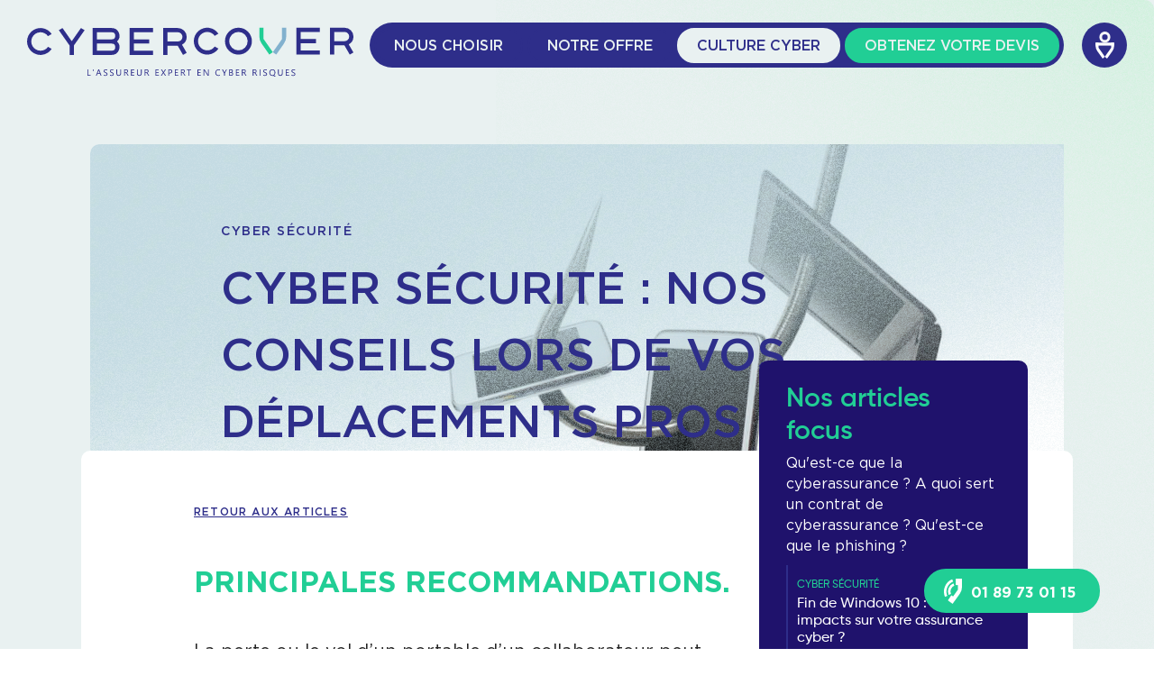

--- FILE ---
content_type: text/html; charset=UTF-8
request_url: https://www.cyber-cover.fr/cyber-documentation/cyber-securite/cyber-securite-nos-conseils-lors-de-vos-deplacements-pros
body_size: 6412
content:

<!DOCTYPE html>
<html lang="fr" >
    <head>
        <meta charset="utf-8">
        <meta http-equiv="X-UA-Compatible" content="IE=edge,chrome=1">
        <meta name="viewport" content="initial-scale=1, width=device-width">
        <meta property="business:contact_data:street_address" content="58 Avenue de la Grande Armée">
        <meta property="business:contact_data:locality" content="Paris">
        <meta property="business:contact_data:postal_code" content="75017">
        <meta property="business:contact_data:country_name" content="France" />
        <meta property="place:location:latitude" content="48.8566073" />
        <meta property="place:location:longitude" content="2.3627929" />
        <meta name="author" content="CYBER COVER, contact@cyber-cover.fr">
        <meta name="theme-color" content="#2E2E8A">
        <meta name="copyright" content="CYBER COVER">
        <meta name="subject" content="CYBER COVER : Cyber Assurance, Assurance Fraude, Assurance Cyber et Assurance GRPD">
        <meta name="topic" content="CYBER COVER est le spécialiste de la cyber assurance et de l'assurance fraude pour les entreprises.">

        <link rel="icon" type="image/png" href="/build/Website/img/favicon/favicon-96x96.png" sizes="96x96" />
        <link rel="icon" type="image/svg+xml" href="/build/Website/img/favicon/favicon.svg" />
        <link rel="shortcut icon" href="/build/Website/img/favicon/favicon.ico" />
        <link rel="apple-touch-icon" sizes="180x180" href="/build/Website/img/favicon/apple-touch-icon.png" />
        <link rel="manifest" href="/build/Website/img/favicon/site.webmanifest" />
        <link rel="canonical" href="https://www.cyber-cover.fr/cyber-documentation/cyber-securite/cyber-securite-nos-conseils-lors-de-vos-deplacements-pros">

        <title>Cyber Sécurité : protégez vous lors de vos déplacements ! | Cyber Cover</title>
<meta name="description" content="Les déplacements professionnels représentent un risque de transmission de virus informatique. Quelques conseils à suivre.">

        <meta property="fb:app_id" content="1128055087377558" />
<meta property="og:type" content="business.business" />
<meta property="og:locale" content="fr_FR" />
<meta property="og:type" content="website" />
<meta property="og:site_name" content="CYBER COVER - Cyber Assurance & Fraude" />
<meta property="og:url" content="https://www.cyber-cover.fr/cyber-documentation/cyber-securite/cyber-securite-nos-conseils-lors-de-vos-deplacements-pros" />
<meta property="og:title" content="Cyber Sécurité : protégez vous lors de vos déplacements !" />
<meta property="og:description" content="Les déplacements professionnels représentent un risque de transmission de virus informatique. Quelques conseils à suivre." />
<meta property="og:image" content="https://www.cyber-cover.fr/uploads/conseils/images/5c5a9c14a3e5d462625649.jpg" />
<meta name="twitter:card" content="summary_large_image" />
<meta name="twitter:description" content="Les déplacements professionnels représentent un risque de transmission de virus informatique. Quelques conseils à suivre." />
<meta name="twitter:title" content="Cyber Sécurité : protégez vous lors de vos déplacements !" />
<meta name="twitter:image" content="https://www.cyber-cover.fr/uploads/conseils/images/5c5a9c14a3e5d462625649.jpg">
<meta name="twitter:site" content="@Cyber_Cover">

                <link rel="stylesheet" href="/build/website.7dda311a.css">
            </head>

    <body>
        <div class="main_wrapper cloudmask cloudmask_green cloudmask_topright">
            <header class="header">
    <figure class="header_left">
        
        <a href="/">
            <img class="header_logo" src="/build/Website/img/logo.svg" alt="Logo Cyber Cover">
            <img class="header_logo_mobile" src="/build/Website/img/logomobile.svg" alt="Logo Cyber Cover">
        </a>

            </figure>

    <nav class="header_right">
        <ul class="header_nav">
            <li class="header_nav_element ">
                <a href="#">Nous choisir</a>

                <div class="headerblock_container">
    <div class="headerblock block1">
        <div class="row">
            <div class="col-xs-12 col-sm-4">
                <div class="headerblock_card card1">
                    <img class="headerblock_img" src="/build/Website/img/fake/menu1.webp" alt="Image 1">
                    <a href="/notre-offre/pourquoi-nous-choisir" class="headerblock_content bottom">
                        <p class="headerblock_title">Bien choisir sa cyber assurance</p>
                        <p class="headerblock_desc">
                            Parce que toutes les cyber assurances ne se valent pas.
                        </p>
                    </a>
                </div>
            </div>

            <div class="col-xs-12 col-sm-8">
                <div class="row">
                    <div class="col-xs-12">
                        <div class="headerblock_card card4">
                            <div class="headerblock_list">
                                <a href="/nous-choisir/nos-engagements" class="headerblock_list_element arrowicon_container right">
                                    <span class="headerblock_list_title">Nos engagements</span>
                                    <span class="headerblock_list_desc">Les plus CYBERCOVER qui font toute la différence.</span>
                                    <span class="arrowicon"><span></span></span>
                                </a>

                                <a href="/qui-sommes-nous" class="headerblock_list_element arrowicon_container right">
                                    <span class="headerblock_list_title">Notre équipe</span>
                                    <span class="headerblock_list_desc">Nous sommes un cabinet de courtage spécialiste en cyber assurance, indépendant et à taille humaine.</span>
                                    <span class="arrowicon"><span></span></span>
                                </a>
                            </div>
                        </div>
                    </div>

                    <div class="col-xs-12 col-sm-6">
                        <a href="/nous-choisir/nos-partenaires" class="headerblock_card card2 pixelmask">
                            <p class="headerblock_title">Partenaires</p>
                            <p class="headerblock_desc">Acteurs de la cyber sécurité, devenons partenaires.</p>
                        </a>
                    </div>

                    <div class="col-xs-12 col-sm-6">
                        <a href="/assurance-cyber/nos-clients" class="headerblock_card card3 pixelmask">
                            <p class="headerblock_title">Nos clients</p>
                            <p class="headerblock_desc">Secteurs et entreprises auxquels nos offres sont destinées.</p>
                        </a>
                    </div>
                </div>
            </div>
        </div>
    </div>
</div>
            </li>

            <li class="header_nav_element ">
                <a href="#">Notre offre</a>

                <div class="headerblock_container">
    <div class="headerblock block2">
        <div class="row">
            <div class="col-xs-12">
                <p class="headerblock_maintitle">Nos offres détaillées</p>
            </div>
        </div>
        <div class="row">
            <div class="col-xs-12 col-sm-6">
                <div class="headerblock_card">
                    <div class="headerblock_content pixelmask bottom">
                        <p class="headerblock_title">Assurance cyber</p>
                        <p class="headerblock_desc">Vous assister en cas de crise.</p>
                        <a href="/assurance-cyber" class="cta white inv headerblock_cta">Notre couverture cyber</a>
                    </div>
                    <div class="headerblock_list">
                        <a href="/assurance-cyber/methodologie" class="headerblock_list_element arrowicon_container right">
                            <span class="headerblock_list_title">Notre méthodologie</span>
                            <span class="headerblock_list_desc">Parce qu'en cyber assurance, rien n'est acquis, nous fonctionns dans une logique de boucle apprenante.</span>
                            <span class="arrowicon"><span></span></span>
                        </a>
                    </div>
                </div>
            </div>

            <div class="col-xs-12 col-sm-6">
                <div class="headerblock_card">
                    <div class="headerblock_content pixelmask bottom">
                        <p class="headerblock_title">Cyber prévention</p>
                        <p class="headerblock_desc">Vous préparer à une cyberattaque.</p>
                        <a href="/assurance-cyber/cyber-prevention" class="cta white inv headerblock_cta">Notre service prévention</a>
                    </div>
                    <div class="headerblock_list">
                        <a href="/audit" class="headerblock_list_element arrowicon_container right">
                            <span class="headerblock_list_title">Demander un audit</span>
                            <span class="headerblock_list_desc">Demandez un <b>diagnostic gratuit de votre exposition</b> aux risques numériques.</span>
                            <span class="arrowicon"><span></span></span>
                        </a>
                    </div>
                </div>
            </div>
        </div>
    </div>
</div>
            </li>

            <li class="header_nav_element active">
                <a href="#">Culture Cyber</a>

                <div class="headerblock_container">
    <div class="headerblock block3">
        <div class="row">
            <div class="col-xs-12 col-sm-4">
                <div class="row">
                    <div class="col-xs-12">
                        <a href="/culture-cyber/chiffres-cles" class="headerblock_card card1 pixelmask">
                            <p class="headerblock_title">Chiffres clés</p>
                            <p class="headerblock_desc">
                                Cyberattaque et risques numériques en chiffres
                            </p>
                        </a>
                    </div>

                    <div class="col-xs-12">
                        <a href="/nous-choisir/cas-pratiques" class="headerblock_card card1 pixelmask">
                            <p class="headerblock_title">Cas pratiques</p>
                            <p class="headerblock_desc">
                                Comprendre l'intérêt.
                            </p>
                        </a>
                    </div>

                    <div class="col-xs-12">
                        <a href="/culture-cyber/faq" class="headerblock_card card2 pixelmask">
                            <p class="headerblock_title">Notre F.A.Q.</p>
                        </a>
                    </div>

                    <div class="col-xs-12">
                        <a href="/nous-choisir/espace-presse" class="headerblock_card card2 pixelmask">
                            <p class="headerblock_title">Presse</p>
                        </a>
                    </div>
                </div>
            </div>

            <div class="col-xs-12 col-sm-8">
                <div class="headerblock_card card3">
                    <p class="headerblock_title">Retrouvez tous nos articles</p>
                    
                    <div class="headerblock_list">
                        <a href="/cyber-documentation/faq?slug=assurance" class="headerblock_list_element arrowicon_container right">
                                                        <span class="headerblock_list_desc">Nos articles sur l'assurance</span>
                            <span class="arrowicon"><span></span></span>
                        </a>
                        <a href="/cyber-documentation/faq?slug=cyber-criminalite" class="headerblock_list_element arrowicon_container right">
                                                        <span class="headerblock_list_desc">Nos articles sur la cyber criminalité</span>
                            <span class="arrowicon"><span></span></span>
                        </a>
                        <a href="/cyber-documentation/faq?slug=cyber-securite" class="headerblock_list_element arrowicon_container right">
                                                        <span class="headerblock_list_desc">Nos articles sur la cyber sécurité</span>
                            <span class="arrowicon"><span></span></span>
                        </a>
                        <a href="/cyber-documentation/faq?slug=rgpd" class="headerblock_list_element arrowicon_container right">
                                                        <span class="headerblock_list_desc">Nos articles sur le RGPD</span>
                            <span class="arrowicon"><span></span></span>
                        </a>
                    </div>

                    <a href="/cyber-documentation/faq" class="headerblock_link" nonce="PtxfQ6v49sXrV1/VG8jCcw== style="position: relative; top: -10px;">Tous nos articles</a>
                </div>

               <div class="headerblock_card card3">
                    <p class="headerblock_title">Retrouvez tous nos guides assurance</p>
                    
                    <div class="headerblock_list">
                        <a href="/guides/assurance-cyber-risques" class="headerblock_list_element arrowicon_container right">
                            <span class="headerblock_list_desc">Notre guide assurance cyber risques</span>
                            <span class="arrowicon"><span></span></span>
                        </a>
                        <a href="/guides/assurance-ransomware" class="headerblock_list_element arrowicon_container right">
                            <span class="headerblock_list_desc">Notre guide assurance ransomware</span>
                            <span class="arrowicon"><span></span></span>
                        </a>
                        <a href="/guides/assurance-cyber-securite" class="headerblock_list_element arrowicon_container right">
                            <span class="headerblock_list_desc">Notre guide assurance cyber sécurité</span>
                            <span class="arrowicon"><span></span></span>
                        </a>

                        <a href="/guides" class="headerblock_link" nonce="PtxfQ6v49sXrV1/VG8jCcw== style="position: relative; top: 18px;">Tous nos guides</a>
                    </div>
                </div>
            </div>
        </div>
    </div>
</div>
            </li>

            <li class="header_nav_element green">
                <a href="/audit">Obtenez votre devis</a>
            </li>

            <li class="header_nav_element m-only">
                <a href="/espace-client">Espace client</a>
            </li>

            <li class="header_nav_element m-only">
                <a href="/espace-client">Espace courtier</a>
            </li>

            <li class="header_nav_element m-only">
                <a href="/espace-prevention">Espace prevention</a>
            </li>
        </ul>

        <div class="header_account">
            <span class="header_account_icon">
                <span class="icon icon-user"></span>
            </span>

            <ul class="header_account_entries">
                <li class="header_nav_element header_account_entry">
                    <a href="/espace-client" class="arrowicon_container right small">
                        Espace client
                        <span class="arrowicon"><span></span></span>
                    </a>
                </li>

                <li class="header_nav_element header_account_entry">
                    <a href="/co-courtage" class="arrowicon_container right small">
                        Espace courtier
                        <span class="arrowicon"><span></span></span>
                    </a>
                </li>

                <li class="header_nav_element header_account_entry">
                    <a href="/espace-prevention" class="arrowicon_container right small">
                        Espace prévention
                        <span class="arrowicon"><span></span></span>
                    </a>
                </li>
            </ul>
        </div>

        <a class="cta green header_mobile_cta" href="/audit">Obtenez votre devis</a>

        <a href="#" class="header_mobile js-mobile-trigger">
            <span class="header_burger"></span>
            <span class="header_burger"></span>
            <span class="header_burger"></span>
        </a>
    </nav>
</header>


            <main class="main">
                
<section class="section">
    <div class="banner left">
        <div class="banner_container">
            <figure class="banner_background tall cloudmask cloudmask_blue cloudmask_topleft">
                <img src="/uploads/conseils/images/5c5a9c14a3e5d462625649.jpg" alt="Cyber Sécurité : Nos conseils lors de vos déplacements pros !">
            </figure>

            <div class="banner_foreground">
                <div class="container">
                    <p class="banner_cat">Cyber sécurité</p>
                    <h1 class="banner_title">Cyber Sécurité : Nos conseils lors de vos déplacements pros !</h1>
                </div>
            </div>
        </div>
    </div>
</section>

<section class="section">
    <div class="container">
        <div class="article cloudmask cloudmask_blue cloudmask_bottomright">
            <div class="row">
                <div class="col-xs-12 col-md-8">
                    <a href="/cyber-documentation/faq" class="article_link">Retour aux articles</a>

                    <div class="article_detail">
                        <h2><strong>Principales recommandations.</strong></h2>
<p>La perte ou le vol d&rsquo;un portable d&rsquo;un collaborateur peut avoir des cons&eacute;quences importantes sur les activit&eacute;s de l&rsquo;organisation. Il est important pour une entreprise de se prot&eacute;ger des risques li&eacute;s &agrave; l&rsquo;emploi d&rsquo;ordinateurs portables, de tablettes, et l&rsquo;utilisation de Smartphones, de sensibiliser les collaborateurs sur les risques encourus de piratage informatique, en particulier lors de leurs d&eacute;placements professionnels. Une <a href="https://www.cyber-cover.fr/" target="_blank" rel="noopener"><span style="text-decoration: underline; color: #843fa1;">cyber assurance</span></a> peut &eacute;galement contribuer &agrave; limiter les impacts financiers en cas d&rsquo;incident. CYBER COVER vous livre quelques conseils afin de r&eacute;duire ces risques.</p>
<ul>
<li>L&rsquo;entreprise doit affecter du mat&eacute;riel aux missions et d&eacute;placement de ses collaborateurs. L&rsquo;ordinateur, supports amovibles, t&eacute;l&eacute;phone d&eacute;di&eacute; &agrave; la mission, ne doivent contenir que les donn&eacute;es n&eacute;cessaires&nbsp; &agrave; la r&eacute;alisation de la mission.</li>
<li>Les donn&eacute;es doivent &ecirc;tre sauvegard&eacute;es avant le d&eacute;placement, afin de les retrouver en cas de perte (Vol, perte, destruction) .</li>
<li>Mise en place de filtre de protection sur les &eacute;crans afin de prot&eacute;ger vos collaborateurs qui souhaitent travailler pendant le trajet, des &eacute;ventuels curieux.</li>
<li>Mise en place d&rsquo;un signe distinctif sur l&rsquo;ordinateur afin de s&rsquo;assurer qu&rsquo;il n&rsquo;y a pas d&rsquo;&eacute;change pendant le transport.</li>
<li>De mani&egrave;re g&eacute;n&eacute;rale, l&rsquo;ordinateur portable ne doit pas quitter vos collaborateurs pendant le voyage. Un coffre-fort d&rsquo;un h&ocirc;tel, une salle de r&eacute;union qui ferme &agrave; cl&eacute;s ne sont pas des lieux s&eacute;curis&eacute;s &agrave; l&rsquo;&eacute;tranger si votre soci&eacute;t&eacute; est susceptible de faire l&rsquo;objet de piratage intellectuel.</li>
<li>Interdiction de pr&eacute; enregistrer les mots de passe</li>
<li>Les fonctions Wi-Fi et Bluetooth des appareils doivent &ecirc;tre d&eacute;sactiv&eacute;s.</li>
<li>Si vos collaborateurs sont contraints de se s&eacute;parer de leur t&eacute;l&eacute;phone, invitez les &agrave; retirer la carte SIM et la batterie</li>
</ul>
<p>&nbsp;</p>
<h2><strong>Nos conseils pour vos collaborateurs en d&eacute;placement.</strong></h2>
<p>Le d&eacute;placement repr&eacute;sente un risque &eacute;galement de transmission de virus informatique. il convient de rappeler &agrave; vos collaborateurs les r&egrave;gles suivantes&nbsp;:</p>
<ul>
<li>En cas d&rsquo;inspection ou de saisie de leur mat&eacute;riel par des autorit&eacute;s &eacute;trang&egrave;res, votre entreprise doit &ecirc;tre inform&eacute;e et le mat&eacute;riel v&eacute;rifi&eacute;.</li>
<li>Ne pas utiliser le mat&eacute;riel offert pendant le d&eacute;placement (cl&eacute; de stockage notamment&hellip;.) Tr&egrave;s pris&eacute;es des attaquants, elles sont susceptibles de contenir des programmes malveillants.</li>
<li>Evitez de connecter vos &eacute;quipements &agrave; des postes qui ne sont pas de confiance.</li>
<li>Interdiction de connecter des &eacute;quipements appartenant &agrave; des tiers aux &eacute;quipements appartenant &agrave; l&rsquo;entreprise (smartphone, cl&eacute; USB,&nbsp;&hellip;..)</li>
<li>Apr&egrave;s la mission faites nettoyer et v&eacute;rifier le mat&eacute;riel informatique</li>
</ul>
<p>&nbsp;</p>
<p>Au-del&agrave; de ces actions qui sont utiles et indispensables, prot&eacute;ger son organisation en souscrivant une cyber assurance est une r&eacute;ponse &agrave; ces nouveaux risques grandissants qui vous menacent votre entreprise. Votre <strong><a href="https://www.cyber-cover.fr/votre-devis-en-ligne?a=1" target="_blank" rel="noopener">DEVIS CYBER ASSURANCE</a></strong> en moins de 5 mn&nbsp;!</p>
<p><a href="https://www.linkedin.com/in/marc-henri-boydron/" target="_blank" rel="noopener"><img src="/uploads/wysiwyg/LinkedIn.png" alt="" width="20" height="20" /> </a><a href="https://www.linkedin.com/in/marc-henri-boydron/" target="_blank" rel="noopener">Marc-Henri BOYDRON</a></p>
                    </div>

                    
                    <a href="/cyber-documentation/faq" class="cta inv">Revenir aux articles</a>
                </div>

                <div class="col-xs-12 col-md-4">
                    <div class="articlemenu">
                        <p class="articlemenu_title">Nos articles focus</p>
                        <p class="articlemenu_desc">
                            Qu'est-ce que la cyberassurance ? A quoi sert un contrat de
                            cyberassurance ? Qu'est-ce que le phishing ?
                        </p>
                        <div class="articlemenu_list articlemenu_right">
                                                        <a href="/cyber-documentation/cyber-securite/fin-de-windows-10-quels-impacts-sur-votre-assurance-cyber" class="articlemenu_element">
                                <span class="articlemenu_type">Cyber sécurité</span>
                                <span class="articlemenu_text">Fin de Windows 10 : quels impacts sur votre assurance cyber ?</span>
                            </a>
                                                        <a href="/cyber-documentation/assurance/csirt-et-assurance-cyber-doublon-ou-complementarite" class="articlemenu_element">
                                <span class="articlemenu_type">Assurance</span>
                                <span class="articlemenu_text">CSIRT et assurance cyber : doublon ou complémentarité ?</span>
                            </a>
                                                        <a href="/cyber-documentation/cyber-criminalite/intelligence-artificielle-et-assurance-cyber-les-nouvelles-menaces-invisibles" class="articlemenu_element">
                                <span class="articlemenu_type">Cyber criminalité</span>
                                <span class="articlemenu_text">Intelligence artificielle et assurance cyber : les nouvelles menaces invisibles</span>
                            </a>
                                                    </div>

                        <a href="/cyber-documentation/faq" class="articlemenu_link">Tous nos articles</a>
                    </div>
                </div>
            </div>
        </div>
    </div>
</section>

<section class="section">
    <div class="welcome">
    <div class="container">
        <h2 id="offers" class="typo_title welcome_title">Nos offres Cyber Assurance<h2>

        <div class="row welcome_container">
            <div class="col-xs-12 col-md-6">
                <div class="welcome_card">
                    <h2 class="welcome_subtitle">Assurance cyber</h2>

                    <p><b>Faire face à une cyber attaque</b></p>
                    <ul>
                        <li>Assistance - Gestion de crise 24/7</li>
                        <li>Atteinte aux données / RGPD</li>
                    </ul>

                    <p><b>Transférer le risque financier d'une cyber attaque</b></p>
                    <ul>
                        <li>Prise en charge des dommages subis</li>
                        <li>Responsabilité civile cyber</li>
                    </ul>

                    <a class="cta inv" href="/assurance-cyber">Notre couverture Cyber</a>
                </div>
            </div>

            <div class="col-xs-12 col-md-6">
                <div class="welcome_card">
                    <span class="welcome_hat">Offre Abonné</span>

                    <h2 class="welcome_subtitle">Cyber prévention</h2>

                    <p><b>Vous préparer à une cyber attaque</b></p>
                    <ul>
                        <li>Cyber diagnostic préventif</li>
                        <li>Service Security Rating</li>
                        <li>Surveillance exposition web 24/7</li>
                        <li>Entrainement au Phishing</li>
                        <li>Plateforme sensibilisation cybersécurité</li>
                        <li>Exercice entrainement à une cyber crise</li>
                    </ul>

                    <a class="cta inv" href="/assurance-cyber/cyber-prevention">Notre service prévention</a>
                </div>
            </div>

            <div class="col-xs-12">
                <div class="bcard_new">
                    <div class="bcard_new_content">
                        <h2 class="bcard_new_subtitle">Diagnostic Cyber</h2>

                        <p class="bcard_new_desc">Demandez un <b>diagnostic gratuit</b> de votre exposition aux risques numériques.</p>
                        
                        <a class="cta green" href="/audit">Obtenez votre devis</a>
                    </div>
                    <div class="bcard_new_img">
                        <img src="/build/Website/img/fake/diagnostic_cyber.webp" alt="Diagnostic Cyber">
                    </div>
                </div>
            </div>
        </div>
    </div>
</div>
</section>

            </main>

                            <div class="sticky">
    <a class="cta green" href="tel:+33189730115">
        <span class="icon icon-phone"></span>
        01 89 73 01 15
    </a>
</div>
            
            <footer class="footer">
    <a href="#" class="footer_scroll js-scroll-to">
        <span class="arrowicon">
            <span></span>
        </span>
    </a>

    <div class="footer_top">
        <div class="container">
            <div class="row">
                <div class="col-xs-12 col-sm-6 col-md-6 col-lg-3 last-xs first-sm">
                    <div class="footer_pres">
                        <img class="footer_logo" src="/build/Website/img/logo2.svg" alt="Logo Cyber Cover">

                        <p class="footer_address">
                            <span>CYBERCOVER</span>
                            58 avenue de la Grande armée<br>
                            75017 PARIS
                        </p>
                    </div>
                </div>

                <div class="col-xs-12 col-sm-6 col-md-6 col-lg-4">
                    <div class="footer_contact cloudmask cloudmask_purple cloudmask_topleft">
                        <div class="footer_content">
                            <p class="footer_question">Vous souhaitez nous contacter ?</p>
                            <p class="footer_desc">Un renseignement, une question, n'hésitez pas à nous contacter.</p>

                            <a href="/contact" class="cta green">Contactez-nous</a>
                        </div>
                    </div>
                </div>

                <div class="col-xs-12 col-sm-12 col-md-12 col-lg-5 last-sm">
                    <div class="footer_block_container">
                        <div class="row">
                            <div class="col-xs-12">
                                <div class="footer_block actu">
                                    <p class="footer_block_title">Recevez notre Cyber Actu</p>
                                    <p class="footer_block_desc">Inscrivez-vous et recevez l’actualité cyber du trimestre</p>

                                    <form action="/inscription-a-la-cyber-actu" method="GET">
                                        <div class="form_block footer_form">
                                            <input class="form_input footer_form_input" type="text" id="contact_email" name="contact_email" placeholder="Votre E-mail" required="required">
                                            <label class="form_label" for="contact_email">Email</label>
                                            <input class="footer_form_submit" type="submit" id="contact_submit" value="OK">
                                        </div>
                                    </form>
                                </div>
                            </div>

                            <div class="col-xs-12 col-sm-6">
                                <a href="/culture-cyber/faq" class="footer_block faq">
                                    <p class="footer_block_title">Espace FAQ</p>
                                    <p class="footer_block_desc">Vos questions, nos réponses.</p>
                                </a>
                            </div>

                            <div class="col-xs-12 col-sm-6">
                                <a href="/nous-choisir/espace-presse" class="footer_block press">
                                    <p class="footer_block_title">Espace Presse</p>
                                    <p class="footer_block_desc">On parle de nous.</p>
                                </a>
                            </div>
                        </div>
                    </div>
                </div>
            </div>
        </div>
    </div>

    <div class="footer_bottom">
        <div class="container">
            <div class="row">
                <div class="col-xs-12">
                    <a href="/politique-de-confidentialite" class="footer_link">Politique de confidentialité</a>
                    <a href="/cgu-et-credits" class="footer_link">CGU et crédits</a>
                    <a href="/mentions-legales" class="footer_link">Mentions légales</a>
                    <a href="/cyber-assurance" class="footer_link">Cyber Assurance</a>
                    <a href="/assurance-rgpd" class="footer_link">Assurance RGPD</a>
                    <a href="/assurance-cybercriminalite" class="footer_link">Assurance Cybercriminalité</a>
                </div>
            </div>
        </div>
    </div>
</footer>

        </div>

                <!-- Google Tag Manager (noscript) -->
        <noscript><iframe src="https://www.googletagmanager.com/ns.html?id=GTM-NBKRVCG"
        height="0" width="0" nonce="PtxfQ6v49sXrV1/VG8jCcw== style="display:none;visibility:hidden"></iframe></noscript>
        <!-- End Google Tag Manager (noscript) -->

        <script src="/build/runtime.6b8cf42a.js" defer></script><script src="/build/631.62811c3f.js" defer></script><script src="/build/300.9229dcc4.js" defer></script><script src="/build/website.dda47214.js" defer></script>

        <!-- Google Tag Manager -->
        <script nonce="PtxfQ6v49sXrV1/VG8jCcw==>(function(w,d,s,l,i){w[l]=w[l]||[];w[l].push({'gtm.start':
        new Date().getTime(),event:'gtm.js'});var f=d.getElementsByTagName(s)[0],
        j=d.createElement(s),dl=l!='dataLayer'?'&l='+l:'';j.async=true;j.src=
        'https://www.googletagmanager.com/gtm.js?id='+i+dl;f.parentNode.insertBefore(j,f);
        })(window,document,'script','dataLayer','GTM-NBKRVCG');</script>
        <!-- End Google Tag Manager -->
            </body>
</html>


--- FILE ---
content_type: text/css
request_url: https://www.cyber-cover.fr/build/website.7dda311a.css
body_size: 26297
content:
/*! normalize.scss v0.1.0 | MIT License | based on git.io/normalize */html{-ms-text-size-adjust:100%;-webkit-text-size-adjust:100%;font-family:sans-serif}article,aside,details,figcaption,figure,footer,header,hgroup,main,menu,nav,section,summary{display:block}audio,canvas,progress,video{display:inline-block;vertical-align:baseline}audio:not([controls]){display:none;height:0}[hidden],template{display:none}a{background-color:transparent}a:active,a:hover{outline:0}abbr[title]{border-bottom:1px dotted}b,strong{font-weight:700}dfn{font-style:italic}h1{font-size:2em;margin:.67em 0}mark{background:#ff0;color:#000}small{font-size:80%}sub,sup{font-size:75%;line-height:0;position:relative;vertical-align:baseline}sup{top:-.5em}sub{bottom:-.25em}img{border:0}svg:not(:root){overflow:hidden}figure{margin:1em 40px}hr{-moz-box-sizing:content-box;box-sizing:content-box;height:0}pre{overflow:auto}code,kbd,pre,samp{font-family:monospace,monospace;font-size:1em}button,input,optgroup,select,textarea{color:inherit;font:inherit;margin:0}button{overflow:visible}button,select{text-transform:none}button,html input[type=button],input[type=reset],input[type=submit]{-webkit-appearance:button;cursor:pointer}button[disabled],html input[disabled]{cursor:default}button::-moz-focus-inner,input::-moz-focus-inner{border:0;padding:0}input{line-height:normal}input[type=checkbox],input[type=radio]{box-sizing:border-box;padding:0}input[type=number]::-webkit-inner-spin-button,input[type=number]::-webkit-outer-spin-button{height:auto}input[type=search]{-webkit-appearance:textfield;-moz-box-sizing:content-box;-webkit-box-sizing:content-box;box-sizing:content-box}input[type=search]::-webkit-search-cancel-button,input[type=search]::-webkit-search-decoration{-webkit-appearance:none}fieldset{border:1px solid silver;margin:0 2px;padding:.35em .625em .75em}legend{border:0;padding:0}textarea{overflow:auto}optgroup{font-weight:700}table{border-collapse:collapse;border-spacing:0}td,th{padding:0}.select2-container{box-sizing:border-box;display:inline-block;margin:0;position:relative;vertical-align:middle}.select2-container .select2-selection--single{box-sizing:border-box;cursor:pointer;display:block;height:28px;user-select:none;-webkit-user-select:none}.select2-container .select2-selection--single .select2-selection__rendered{display:block;overflow:hidden;padding-left:8px;padding-right:20px;text-overflow:ellipsis;white-space:nowrap}.select2-container .select2-selection--single .select2-selection__clear{background-color:transparent;border:none;font-size:1em}.select2-container[dir=rtl] .select2-selection--single .select2-selection__rendered{padding-left:20px;padding-right:8px}.select2-container .select2-selection--multiple{box-sizing:border-box;cursor:pointer;display:block;min-height:32px;user-select:none;-webkit-user-select:none}.select2-container .select2-selection--multiple .select2-selection__rendered{display:inline;list-style:none;padding:0}.select2-container .select2-selection--multiple .select2-selection__clear{background-color:transparent;border:none;font-size:1em}.select2-container .select2-search--inline .select2-search__field{border:none;box-sizing:border-box;font-family:sans-serif;font-size:100%;height:18px;margin-left:5px;margin-top:5px;max-width:100%;overflow:hidden;padding:0;resize:none;vertical-align:bottom;word-break:keep-all}.select2-container .select2-search--inline .select2-search__field::-webkit-search-cancel-button{-webkit-appearance:none}.select2-dropdown{background-color:#fff;border:1px solid #aaa;border-radius:4px;box-sizing:border-box;display:block;left:-100000px;position:absolute;width:100%;z-index:1051}.select2-results{display:block}.select2-results__options{list-style:none;margin:0;padding:0}.select2-results__option{padding:6px;user-select:none;-webkit-user-select:none}.select2-results__option--selectable{cursor:pointer}.select2-container--open .select2-dropdown{left:0}.select2-container--open .select2-dropdown--above{border-bottom:none;border-bottom-left-radius:0;border-bottom-right-radius:0}.select2-container--open .select2-dropdown--below{border-top:none;border-top-left-radius:0;border-top-right-radius:0}.select2-search--dropdown{display:block;padding:4px}.select2-search--dropdown .select2-search__field{box-sizing:border-box;padding:4px;width:100%}.select2-search--dropdown .select2-search__field::-webkit-search-cancel-button{-webkit-appearance:none}.select2-search--dropdown.select2-search--hide{display:none}.select2-close-mask{background-color:#fff;border:0;display:block;filter:alpha(opacity=0);height:auto;left:0;margin:0;min-height:100%;min-width:100%;opacity:0;padding:0;position:fixed;top:0;width:auto;z-index:99}.select2-hidden-accessible{clip:rect(0 0 0 0)!important;border:0!important;-webkit-clip-path:inset(50%)!important;clip-path:inset(50%)!important;height:1px!important;overflow:hidden!important;padding:0!important;position:absolute!important;white-space:nowrap!important;width:1px!important}.select2-container--default .select2-selection--single{background-color:#fff;border:1px solid #aaa;border-radius:4px}.select2-container--default .select2-selection--single .select2-selection__rendered{color:#444;line-height:28px}.select2-container--default .select2-selection--single .select2-selection__clear{cursor:pointer;float:right;font-weight:700;height:26px;margin-right:20px;padding-right:0}.select2-container--default .select2-selection--single .select2-selection__placeholder{color:#999}.select2-container--default .select2-selection--single .select2-selection__arrow{height:26px;position:absolute;right:1px;top:1px;width:20px}.select2-container--default .select2-selection--single .select2-selection__arrow b{border-color:#888 transparent transparent;border-style:solid;border-width:5px 4px 0;height:0;left:50%;margin-left:-4px;margin-top:-2px;position:absolute;top:50%;width:0}.select2-container--default[dir=rtl] .select2-selection--single .select2-selection__clear{float:left}.select2-container--default[dir=rtl] .select2-selection--single .select2-selection__arrow{left:1px;right:auto}.select2-container--default.select2-container--disabled .select2-selection--single{background-color:#eee;cursor:default}.select2-container--default.select2-container--disabled .select2-selection--single .select2-selection__clear{display:none}.select2-container--default.select2-container--open .select2-selection--single .select2-selection__arrow b{border-color:transparent transparent #888;border-width:0 4px 5px}.select2-container--default .select2-selection--multiple{background-color:#fff;border:1px solid #aaa;border-radius:4px;cursor:text;padding-bottom:5px;padding-right:5px;position:relative}.select2-container--default .select2-selection--multiple.select2-selection--clearable{padding-right:25px}.select2-container--default .select2-selection--multiple .select2-selection__clear{cursor:pointer;font-weight:700;height:20px;margin-right:10px;margin-top:5px;padding:1px;position:absolute;right:0}.select2-container--default .select2-selection--multiple .select2-selection__choice{background-color:#e4e4e4;border:1px solid #aaa;border-radius:4px;box-sizing:border-box;display:inline-block;margin-left:5px;margin-top:5px;max-width:100%;overflow:hidden;padding:0 0 0 20px;position:relative;text-overflow:ellipsis;vertical-align:bottom;white-space:nowrap}.select2-container--default .select2-selection--multiple .select2-selection__choice__display{cursor:default;padding-left:2px;padding-right:5px}.select2-container--default .select2-selection--multiple .select2-selection__choice__remove{background-color:transparent;border:none;border-bottom-left-radius:4px;border-right:1px solid #aaa;border-top-left-radius:4px;color:#999;cursor:pointer;font-size:1em;font-weight:700;left:0;padding:0 4px;position:absolute;top:0}.select2-container--default .select2-selection--multiple .select2-selection__choice__remove:focus,.select2-container--default .select2-selection--multiple .select2-selection__choice__remove:hover{background-color:#f1f1f1;color:#333;outline:none}.select2-container--default[dir=rtl] .select2-selection--multiple .select2-selection__choice{margin-left:5px;margin-right:auto}.select2-container--default[dir=rtl] .select2-selection--multiple .select2-selection__choice__display{padding-left:5px;padding-right:2px}.select2-container--default[dir=rtl] .select2-selection--multiple .select2-selection__choice__remove{border-bottom-left-radius:0;border-bottom-right-radius:4px;border-left:1px solid #aaa;border-right:none;border-top-left-radius:0;border-top-right-radius:4px}.select2-container--default[dir=rtl] .select2-selection--multiple .select2-selection__clear{float:left;margin-left:10px;margin-right:auto}.select2-container--default.select2-container--focus .select2-selection--multiple{border:1px solid #000;outline:0}.select2-container--default.select2-container--disabled .select2-selection--multiple{background-color:#eee;cursor:default}.select2-container--default.select2-container--disabled .select2-selection__choice__remove{display:none}.select2-container--default.select2-container--open.select2-container--above .select2-selection--multiple,.select2-container--default.select2-container--open.select2-container--above .select2-selection--single{border-top-left-radius:0;border-top-right-radius:0}.select2-container--default.select2-container--open.select2-container--below .select2-selection--multiple,.select2-container--default.select2-container--open.select2-container--below .select2-selection--single{border-bottom-left-radius:0;border-bottom-right-radius:0}.select2-container--default .select2-search--dropdown .select2-search__field{border:1px solid #aaa}.select2-container--default .select2-search--inline .select2-search__field{-webkit-appearance:textfield;background:transparent;border:none;box-shadow:none;outline:0}.select2-container--default .select2-results>.select2-results__options{max-height:200px;overflow-y:auto}.select2-container--default .select2-results__option .select2-results__option{padding-left:1em}.select2-container--default .select2-results__option .select2-results__option .select2-results__group{padding-left:0}.select2-container--default .select2-results__option .select2-results__option .select2-results__option{margin-left:-1em;padding-left:2em}.select2-container--default .select2-results__option .select2-results__option .select2-results__option .select2-results__option{margin-left:-2em;padding-left:3em}.select2-container--default .select2-results__option .select2-results__option .select2-results__option .select2-results__option .select2-results__option{margin-left:-3em;padding-left:4em}.select2-container--default .select2-results__option .select2-results__option .select2-results__option .select2-results__option .select2-results__option .select2-results__option{margin-left:-4em;padding-left:5em}.select2-container--default .select2-results__option .select2-results__option .select2-results__option .select2-results__option .select2-results__option .select2-results__option .select2-results__option{margin-left:-5em;padding-left:6em}.select2-container--default .select2-results__option--group{padding:0}.select2-container--default .select2-results__option--disabled{color:#999}.select2-container--default .select2-results__option--selected{background-color:#ddd}.select2-container--default .select2-results__option--highlighted.select2-results__option--selectable{background-color:#5897fb;color:#fff}.select2-container--default .select2-results__group{cursor:default;display:block;padding:6px}.select2-container--classic .select2-selection--single{background-color:#f7f7f7;background-image:-webkit-linear-gradient(top,#fff 50%,#eee);background-image:-o-linear-gradient(top,#fff 50%,#eee 100%);background-image:linear-gradient(180deg,#fff 50%,#eee);background-repeat:repeat-x;border:1px solid #aaa;border-radius:4px;filter:progid:DXImageTransform.Microsoft.gradient(startColorstr="#FFFFFFFF",endColorstr="#FFEEEEEE",GradientType=0);outline:0}.select2-container--classic .select2-selection--single:focus{border:1px solid #5897fb}.select2-container--classic .select2-selection--single .select2-selection__rendered{color:#444;line-height:28px}.select2-container--classic .select2-selection--single .select2-selection__clear{cursor:pointer;float:right;font-weight:700;height:26px;margin-right:20px}.select2-container--classic .select2-selection--single .select2-selection__placeholder{color:#999}.select2-container--classic .select2-selection--single .select2-selection__arrow{background-color:#ddd;background-image:-webkit-linear-gradient(top,#eee 50%,#ccc);background-image:-o-linear-gradient(top,#eee 50%,#ccc 100%);background-image:linear-gradient(180deg,#eee 50%,#ccc);background-repeat:repeat-x;border:none;border-bottom-right-radius:4px;border-left:1px solid #aaa;border-top-right-radius:4px;filter:progid:DXImageTransform.Microsoft.gradient(startColorstr="#FFEEEEEE",endColorstr="#FFCCCCCC",GradientType=0);height:26px;position:absolute;right:1px;top:1px;width:20px}.select2-container--classic .select2-selection--single .select2-selection__arrow b{border-color:#888 transparent transparent;border-style:solid;border-width:5px 4px 0;height:0;left:50%;margin-left:-4px;margin-top:-2px;position:absolute;top:50%;width:0}.select2-container--classic[dir=rtl] .select2-selection--single .select2-selection__clear{float:left}.select2-container--classic[dir=rtl] .select2-selection--single .select2-selection__arrow{border:none;border-radius:0;border-bottom-left-radius:4px;border-right:1px solid #aaa;border-top-left-radius:4px;left:1px;right:auto}.select2-container--classic.select2-container--open .select2-selection--single{border:1px solid #5897fb}.select2-container--classic.select2-container--open .select2-selection--single .select2-selection__arrow{background:transparent;border:none}.select2-container--classic.select2-container--open .select2-selection--single .select2-selection__arrow b{border-color:transparent transparent #888;border-width:0 4px 5px}.select2-container--classic.select2-container--open.select2-container--above .select2-selection--single{background-image:-webkit-linear-gradient(top,#fff,#eee 50%);background-image:-o-linear-gradient(top,#fff 0,#eee 50%);background-image:linear-gradient(180deg,#fff 0,#eee 50%);background-repeat:repeat-x;border-top:none;border-top-left-radius:0;border-top-right-radius:0;filter:progid:DXImageTransform.Microsoft.gradient(startColorstr="#FFFFFFFF",endColorstr="#FFEEEEEE",GradientType=0)}.select2-container--classic.select2-container--open.select2-container--below .select2-selection--single{background-image:-webkit-linear-gradient(top,#eee 50%,#fff);background-image:-o-linear-gradient(top,#eee 50%,#fff 100%);background-image:linear-gradient(180deg,#eee 50%,#fff);background-repeat:repeat-x;border-bottom:none;border-bottom-left-radius:0;border-bottom-right-radius:0;filter:progid:DXImageTransform.Microsoft.gradient(startColorstr="#FFEEEEEE",endColorstr="#FFFFFFFF",GradientType=0)}.select2-container--classic .select2-selection--multiple{background-color:#fff;border:1px solid #aaa;border-radius:4px;cursor:text;outline:0;padding-bottom:5px;padding-right:5px}.select2-container--classic .select2-selection--multiple:focus{border:1px solid #5897fb}.select2-container--classic .select2-selection--multiple .select2-selection__clear{display:none}.select2-container--classic .select2-selection--multiple .select2-selection__choice{background-color:#e4e4e4;border:1px solid #aaa;border-radius:4px;display:inline-block;margin-left:5px;margin-top:5px;padding:0}.select2-container--classic .select2-selection--multiple .select2-selection__choice__display{cursor:default;padding-left:2px;padding-right:5px}.select2-container--classic .select2-selection--multiple .select2-selection__choice__remove{background-color:transparent;border:none;border-bottom-left-radius:4px;border-top-left-radius:4px;color:#888;cursor:pointer;font-size:1em;font-weight:700;padding:0 4px}.select2-container--classic .select2-selection--multiple .select2-selection__choice__remove:hover{color:#555;outline:none}.select2-container--classic[dir=rtl] .select2-selection--multiple .select2-selection__choice{margin-left:5px;margin-right:auto}.select2-container--classic[dir=rtl] .select2-selection--multiple .select2-selection__choice__display{padding-left:5px;padding-right:2px}.select2-container--classic[dir=rtl] .select2-selection--multiple .select2-selection__choice__remove{border-bottom-left-radius:0;border-bottom-right-radius:4px;border-top-left-radius:0;border-top-right-radius:4px}.select2-container--classic.select2-container--open .select2-selection--multiple{border:1px solid #5897fb}.select2-container--classic.select2-container--open.select2-container--above .select2-selection--multiple{border-top:none;border-top-left-radius:0;border-top-right-radius:0}.select2-container--classic.select2-container--open.select2-container--below .select2-selection--multiple{border-bottom:none;border-bottom-left-radius:0;border-bottom-right-radius:0}.select2-container--classic .select2-search--dropdown .select2-search__field{border:1px solid #aaa;outline:0}.select2-container--classic .select2-search--inline .select2-search__field{box-shadow:none;outline:0}.select2-container--classic .select2-dropdown{background-color:#fff;border:1px solid transparent}.select2-container--classic .select2-dropdown--above{border-bottom:none}.select2-container--classic .select2-dropdown--below{border-top:none}.select2-container--classic .select2-results>.select2-results__options{max-height:200px;overflow-y:auto}.select2-container--classic .select2-results__option--group{padding:0}.select2-container--classic .select2-results__option--disabled{color:grey}.select2-container--classic .select2-results__option--highlighted.select2-results__option--selectable{background-color:#3875d7;color:#fff}.select2-container--classic .select2-results__group{cursor:default;display:block;padding:6px}.select2-container--classic.select2-container--open .select2-dropdown{border-color:#5897fb}@font-face{font-family:swiper-icons;font-style:normal;font-weight:400;src:url("data:application/font-woff;charset=utf-8;base64, [base64]//wADZ2x5ZgAAAywAAADMAAAD2MHtryVoZWFkAAABbAAAADAAAAA2E2+eoWhoZWEAAAGcAAAAHwAAACQC9gDzaG10eAAAAigAAAAZAAAArgJkABFsb2NhAAAC0AAAAFoAAABaFQAUGG1heHAAAAG8AAAAHwAAACAAcABAbmFtZQAAA/gAAAE5AAACXvFdBwlwb3N0AAAFNAAAAGIAAACE5s74hXjaY2BkYGAAYpf5Hu/j+W2+MnAzMYDAzaX6QjD6/4//Bxj5GA8AuRwMYGkAPywL13jaY2BkYGA88P8Agx4j+/8fQDYfA1AEBWgDAIB2BOoAeNpjYGRgYNBh4GdgYgABEMnIABJzYNADCQAACWgAsQB42mNgYfzCOIGBlYGB0YcxjYGBwR1Kf2WQZGhhYGBiYGVmgAFGBiQQkOaawtDAoMBQxXjg/wEGPcYDDA4wNUA2CCgwsAAAO4EL6gAAeNpj2M0gyAACqxgGNWBkZ2D4/wMA+xkDdgAAAHjaY2BgYGaAYBkGRgYQiAHyGMF8FgYHIM3DwMHABGQrMOgyWDLEM1T9/w8UBfEMgLzE////P/5//f/V/xv+r4eaAAeMbAxwIUYmIMHEgKYAYjUcsDAwsLKxc3BycfPw8jEQA/[base64]/uznmfPFBNODM2K7MTQ45YEAZqGP81AmGGcF3iPqOop0r1SPTaTbVkfUe4HXj97wYE+yNwWYxwWu4v1ugWHgo3S1XdZEVqWM7ET0cfnLGxWfkgR42o2PvWrDMBSFj/IHLaF0zKjRgdiVMwScNRAoWUoH78Y2icB/yIY09An6AH2Bdu/UB+yxopYshQiEvnvu0dURgDt8QeC8PDw7Fpji3fEA4z/PEJ6YOB5hKh4dj3EvXhxPqH/SKUY3rJ7srZ4FZnh1PMAtPhwP6fl2PMJMPDgeQ4rY8YT6Gzao0eAEA409DuggmTnFnOcSCiEiLMgxCiTI6Cq5DZUd3Qmp10vO0LaLTd2cjN4fOumlc7lUYbSQcZFkutRG7g6JKZKy0RmdLY680CDnEJ+UMkpFFe1RN7nxdVpXrC4aTtnaurOnYercZg2YVmLN/d/gczfEimrE/fs/bOuq29Zmn8tloORaXgZgGa78yO9/cnXm2BpaGvq25Dv9S4E9+5SIc9PqupJKhYFSSl47+Qcr1mYNAAAAeNptw0cKwkAAAMDZJA8Q7OUJvkLsPfZ6zFVERPy8qHh2YER+3i/BP83vIBLLySsoKimrqKqpa2hp6+jq6RsYGhmbmJqZSy0sraxtbO3sHRydnEMU4uR6yx7JJXveP7WrDycAAAAAAAH//wACeNpjYGRgYOABYhkgZgJCZgZNBkYGLQZtIJsFLMYAAAw3ALgAeNolizEKgDAQBCchRbC2sFER0YD6qVQiBCv/H9ezGI6Z5XBAw8CBK/m5iQQVauVbXLnOrMZv2oLdKFa8Pjuru2hJzGabmOSLzNMzvutpB3N42mNgZGBg4GKQYzBhYMxJLMlj4GBgAYow/P/PAJJhLM6sSoWKfWCAAwDAjgbRAAB42mNgYGBkAIIbCZo5IPrmUn0hGA0AO8EFTQAA") format("woff")}:root{--swiper-theme-color:#007aff}.swiper{list-style:none;margin-left:auto;margin-right:auto;overflow:hidden;padding:0;position:relative;z-index:1}.swiper-vertical>.swiper-wrapper{flex-direction:column}.swiper-wrapper{box-sizing:content-box;display:flex;height:100%;position:relative;transition-property:transform;width:100%;z-index:1}.swiper-android .swiper-slide,.swiper-wrapper{transform:translateZ(0)}.swiper-pointer-events{touch-action:pan-y}.swiper-pointer-events.swiper-vertical{touch-action:pan-x}.swiper-slide{flex-shrink:0;height:100%;position:relative;transition-property:transform;width:100%}.swiper-slide-invisible-blank{visibility:hidden}.swiper-autoheight,.swiper-autoheight .swiper-slide{height:auto}.swiper-autoheight .swiper-wrapper{align-items:flex-start;transition-property:transform,height}.swiper-backface-hidden .swiper-slide{backface-visibility:hidden;transform:translateZ(0)}.swiper-3d,.swiper-3d.swiper-css-mode .swiper-wrapper{perspective:1200px}.swiper-3d .swiper-cube-shadow,.swiper-3d .swiper-slide,.swiper-3d .swiper-slide-shadow,.swiper-3d .swiper-slide-shadow-bottom,.swiper-3d .swiper-slide-shadow-left,.swiper-3d .swiper-slide-shadow-right,.swiper-3d .swiper-slide-shadow-top,.swiper-3d .swiper-wrapper{transform-style:preserve-3d}.swiper-3d .swiper-slide-shadow,.swiper-3d .swiper-slide-shadow-bottom,.swiper-3d .swiper-slide-shadow-left,.swiper-3d .swiper-slide-shadow-right,.swiper-3d .swiper-slide-shadow-top{height:100%;left:0;pointer-events:none;position:absolute;top:0;width:100%;z-index:10}.swiper-3d .swiper-slide-shadow{background:rgba(0,0,0,.15)}.swiper-3d .swiper-slide-shadow-left{background-image:linear-gradient(270deg,rgba(0,0,0,.5),transparent)}.swiper-3d .swiper-slide-shadow-right{background-image:linear-gradient(90deg,rgba(0,0,0,.5),transparent)}.swiper-3d .swiper-slide-shadow-top{background-image:linear-gradient(0deg,rgba(0,0,0,.5),transparent)}.swiper-3d .swiper-slide-shadow-bottom{background-image:linear-gradient(180deg,rgba(0,0,0,.5),transparent)}.swiper-css-mode>.swiper-wrapper{-ms-overflow-style:none;overflow:auto;scrollbar-width:none}.swiper-css-mode>.swiper-wrapper::-webkit-scrollbar{display:none}.swiper-css-mode>.swiper-wrapper>.swiper-slide{scroll-snap-align:start start}.swiper-horizontal.swiper-css-mode>.swiper-wrapper{scroll-snap-type:x mandatory}.swiper-vertical.swiper-css-mode>.swiper-wrapper{scroll-snap-type:y mandatory}.swiper-centered>.swiper-wrapper:before{content:"";flex-shrink:0;order:9999}.swiper-centered.swiper-horizontal>.swiper-wrapper>.swiper-slide:first-child{margin-inline-start:var(--swiper-centered-offset-before)}.swiper-centered.swiper-horizontal>.swiper-wrapper:before{height:100%;width:var(--swiper-centered-offset-after)}.swiper-centered.swiper-vertical>.swiper-wrapper>.swiper-slide:first-child{margin-block-start:var(--swiper-centered-offset-before)}.swiper-centered.swiper-vertical>.swiper-wrapper:before{height:var(--swiper-centered-offset-after);width:100%}.swiper-centered>.swiper-wrapper>.swiper-slide{scroll-snap-align:center center;scroll-snap-stop:always}.swiper-pagination{position:absolute;text-align:center;transform:translateZ(0);transition:opacity .3s;z-index:10}.swiper-pagination.swiper-pagination-hidden{opacity:0}.swiper-pagination-disabled>.swiper-pagination,.swiper-pagination.swiper-pagination-disabled{display:none!important}.swiper-horizontal>.swiper-pagination-bullets,.swiper-pagination-bullets.swiper-pagination-horizontal,.swiper-pagination-custom,.swiper-pagination-fraction{bottom:10px;left:0;width:100%}.swiper-pagination-bullets-dynamic{font-size:0;overflow:hidden}.swiper-pagination-bullets-dynamic .swiper-pagination-bullet{position:relative;transform:scale(.33)}.swiper-pagination-bullets-dynamic .swiper-pagination-bullet-active,.swiper-pagination-bullets-dynamic .swiper-pagination-bullet-active-main{transform:scale(1)}.swiper-pagination-bullets-dynamic .swiper-pagination-bullet-active-prev{transform:scale(.66)}.swiper-pagination-bullets-dynamic .swiper-pagination-bullet-active-prev-prev{transform:scale(.33)}.swiper-pagination-bullets-dynamic .swiper-pagination-bullet-active-next{transform:scale(.66)}.swiper-pagination-bullets-dynamic .swiper-pagination-bullet-active-next-next{transform:scale(.33)}.swiper-pagination-bullet{background:var(--swiper-pagination-bullet-inactive-color,#000);border-radius:50%;display:inline-block;height:var(--swiper-pagination-bullet-height,var(--swiper-pagination-bullet-size,8px));opacity:var(--swiper-pagination-bullet-inactive-opacity,.2);width:var(--swiper-pagination-bullet-width,var(--swiper-pagination-bullet-size,8px))}button.swiper-pagination-bullet{appearance:none;border:none;box-shadow:none;margin:0;padding:0}.swiper-pagination-clickable .swiper-pagination-bullet{cursor:pointer}.swiper-pagination-bullet:only-child{display:none!important}.swiper-pagination-bullet-active{background:var(--swiper-pagination-color,var(--swiper-theme-color));opacity:var(--swiper-pagination-bullet-opacity,1)}.swiper-pagination-vertical.swiper-pagination-bullets,.swiper-vertical>.swiper-pagination-bullets{right:10px;top:50%;transform:translate3d(0,-50%,0)}.swiper-pagination-vertical.swiper-pagination-bullets .swiper-pagination-bullet,.swiper-vertical>.swiper-pagination-bullets .swiper-pagination-bullet{display:block;margin:var(--swiper-pagination-bullet-vertical-gap,6px) 0}.swiper-pagination-vertical.swiper-pagination-bullets.swiper-pagination-bullets-dynamic,.swiper-vertical>.swiper-pagination-bullets.swiper-pagination-bullets-dynamic{top:50%;transform:translateY(-50%);width:8px}.swiper-pagination-vertical.swiper-pagination-bullets.swiper-pagination-bullets-dynamic .swiper-pagination-bullet,.swiper-vertical>.swiper-pagination-bullets.swiper-pagination-bullets-dynamic .swiper-pagination-bullet{display:inline-block;transition:transform .2s,top .2s}.swiper-horizontal>.swiper-pagination-bullets .swiper-pagination-bullet,.swiper-pagination-horizontal.swiper-pagination-bullets .swiper-pagination-bullet{margin:0 var(--swiper-pagination-bullet-horizontal-gap,4px)}.swiper-horizontal>.swiper-pagination-bullets.swiper-pagination-bullets-dynamic,.swiper-pagination-horizontal.swiper-pagination-bullets.swiper-pagination-bullets-dynamic{left:50%;transform:translateX(-50%);white-space:nowrap}.swiper-horizontal>.swiper-pagination-bullets.swiper-pagination-bullets-dynamic .swiper-pagination-bullet,.swiper-pagination-horizontal.swiper-pagination-bullets.swiper-pagination-bullets-dynamic .swiper-pagination-bullet{transition:transform .2s,left .2s}.swiper-horizontal.swiper-rtl>.swiper-pagination-bullets-dynamic .swiper-pagination-bullet{transition:transform .2s,right .2s}.swiper-pagination-progressbar{background:rgba(0,0,0,.25);position:absolute}.swiper-pagination-progressbar .swiper-pagination-progressbar-fill{background:var(--swiper-pagination-color,var(--swiper-theme-color));height:100%;left:0;position:absolute;top:0;transform:scale(0);transform-origin:left top;width:100%}.swiper-rtl .swiper-pagination-progressbar .swiper-pagination-progressbar-fill{transform-origin:right top}.swiper-horizontal>.swiper-pagination-progressbar,.swiper-pagination-progressbar.swiper-pagination-horizontal,.swiper-pagination-progressbar.swiper-pagination-vertical.swiper-pagination-progressbar-opposite,.swiper-vertical>.swiper-pagination-progressbar.swiper-pagination-progressbar-opposite{height:4px;left:0;top:0;width:100%}.swiper-horizontal>.swiper-pagination-progressbar.swiper-pagination-progressbar-opposite,.swiper-pagination-progressbar.swiper-pagination-horizontal.swiper-pagination-progressbar-opposite,.swiper-pagination-progressbar.swiper-pagination-vertical,.swiper-vertical>.swiper-pagination-progressbar{height:100%;left:0;top:0;width:4px}.swiper-pagination-lock{display:none}.swiper-fade.swiper-free-mode .swiper-slide{transition-timing-function:ease-out}.swiper-fade .swiper-slide{pointer-events:none;transition-property:opacity}.swiper-fade .swiper-slide .swiper-slide{pointer-events:none}.swiper-fade .swiper-slide-active,.swiper-fade .swiper-slide-active .swiper-slide-active{pointer-events:auto}.form_errors{list-style:none;margin:0;padding-left:0}@font-face{font-display:swap;font-family:Gotham;font-style:normal;font-weight:400;src:url(/build/fonts/Gotham-Book.f30f6039.eot);src:local("Gotham Book"),local("Gotham-Book"),url(/build/fonts/Gotham-Book.f30f6039.eot) format("embedded-opentype"),url(/build/fonts/Gotham-Book.8e9cb851.woff2) format("woff2"),url(/build/fonts/Gotham-Book.c82030b5.woff) format("woff"),url(/build/fonts/Gotham-Book.0727616d.ttf) format("truetype"),url(/build/images/Gotham-Book.5ec7bde7.svg) format("svg")}@font-face{font-display:swap;font-family:Gotham;font-style:italic;font-weight:400;src:url(/build/fonts/Gotham-BookItalic.65b1d6bd.eot);src:local("Gotham Book Italic"),local("Gotham-BookItalic"),url(/build/fonts/Gotham-BookItalic.65b1d6bd.eot) format("embedded-opentype"),url(/build/fonts/Gotham-BookItalic.a29f59cb.woff2) format("woff2"),url(/build/fonts/Gotham-BookItalic.21e211aa.woff) format("woff"),url(/build/fonts/Gotham-BookItalic.e11e6ffc.ttf) format("truetype"),url(/build/images/Gotham-BookItalic.b3948ed1.svg) format("svg")}@font-face{font-display:swap;font-family:Gotham;font-style:normal;font-weight:500;src:url(/build/fonts/Gotham-Medium.fa14c3b8.eot);src:local("Gotham Medium"),local("Gotham-Medium"),url(/build/fonts/Gotham-Medium.fa14c3b8.eot) format("embedded-opentype"),url(/build/fonts/Gotham-Medium.b014c3f6.woff2) format("woff2"),url(/build/fonts/Gotham-Medium.7acd804c.woff) format("woff"),url(/build/fonts/Gotham-Medium.c7d59b9e.ttf) format("truetype"),url(/build/images/Gotham-Medium.8df2ed90.svg) format("svg")}@font-face{font-display:swap;font-family:Gotham;font-style:italic;font-weight:500;src:url(/build/fonts/Gotham-MediumItalic.478ae74b.eot);src:local("Gotham Medium Italic"),local("Gotham-MediumItalic"),url(/build/fonts/Gotham-MediumItalic.478ae74b.eot) format("embedded-opentype"),url(/build/fonts/Gotham-MediumItalic.5bbb242c.woff2) format("woff2"),url(/build/fonts/Gotham-MediumItalic.317cee79.woff) format("woff"),url(/build/fonts/Gotham-MediumItalic.bfc0e6b5.ttf) format("truetype"),url(/build/images/Gotham-MediumItalic.2392491d.svg) format("svg")}@font-face{font-display:swap;font-family:Gotham;font-style:normal;font-weight:700;src:url(/build/fonts/Gotham-Bold.dafb8e09.eot);src:local("Gotham Bold"),local("Gotham-Bold"),url(/build/fonts/Gotham-Bold.dafb8e09.eot) format("embedded-opentype"),url(/build/fonts/Gotham-Bold.3c99aaf3.woff2) format("woff2"),url(/build/fonts/Gotham-Bold.f41cde27.woff) format("woff"),url(/build/fonts/Gotham-Bold.c93f4496.ttf) format("truetype"),url(/build/images/Gotham-Bold.16c0fbdc.svg) format("svg")}@font-face{font-display:swap;font-family:Gilroy;font-style:normal;font-weight:500;src:url(/build/fonts/Gilroy-Medium.8580850b.eot);src:local("Gilroy Medium"),local("Gilroy-Medium"),url(/build/fonts/Gilroy-Medium.8580850b.eot) format("embedded-opentype"),url(/build/fonts/Gilroy-Medium.77145b93.woff2) format("woff2"),url(/build/fonts/Gilroy-Medium.ba919dc1.woff) format("woff"),url(/build/fonts/Gilroy-Medium.a7e8b8d7.ttf) format("truetype"),url(/build/images/Gilroy-Medium.f60b2f27.svg) format("svg")}@font-face{font-display:swap;font-family:Gilroy;font-style:normal;font-weight:600;src:url(/build/fonts/Gilroy-SemiBold.c2fdd8dd.eot);src:local("Gilroy SemiBold"),local("Gilroy-SemiBold"),url(/build/fonts/Gilroy-SemiBold.c2fdd8dd.eot) format("embedded-opentype"),url(/build/fonts/Gilroy-SemiBold.f7d9fd10.woff2) format("woff2"),url(/build/fonts/Gilroy-SemiBold.0f74da1d.woff) format("woff"),url(/build/fonts/Gilroy-SemiBold.9b921450.ttf) format("truetype"),url(/build/images/Gilroy-SemiBold.81107887.svg) format("svg")}@font-face{font-display:swap;font-family:Gilroy;font-style:normal;font-weight:700;src:url(/build/fonts/Gilroy-Bold.6bf88ad9.eot);src:local("Gilroy Bold"),local("Gilroy-Bold"),url(/build/fonts/Gilroy-Bold.6bf88ad9.eot) format("embedded-opentype"),url(/build/fonts/Gilroy-Bold.79803d59.woff2) format("woff2"),url(/build/fonts/Gilroy-Bold.2339e2e6.woff) format("woff"),url(/build/fonts/Gilroy-Bold.7c047c18.ttf) format("truetype"),url(/build/images/Gilroy-Bold.c7bdc893.svg) format("svg")}:root{--swiper-theme-color:#2e2e8a;--swiper-pagination-bullet-inactive-color:#e9f1f1;--swiper-pagination-bullet-inactive-opacity:1}html{box-sizing:border-box;height:100%}*,:after,:before{box-sizing:inherit}body{-webkit-font-smoothing:antialiased;background:#fff;color:#242424;font-family:Gotham,sans-serif;font-size:.875rem;line-height:normal;margin:0;min-height:100%;min-width:20rem;padding:0}@media (min-width:60rem){body{font-size:1.25rem}}@media (min-width:48rem){body .container{padding-left:0;padding-right:0}}a{color:inherit;text-decoration:none;transition:all .3s ease}dl,h1,h2,h3,h4,h5,h6,ol,p,ul{margin:0 0 .625rem}ol ol,ol ul,ul ol,ul ul{margin-bottom:0}blockquote{margin:0 0 .625rem}figure{margin:0}img{max-width:100%;vertical-align:middle}.h1,.h2,.h3,.h4,.h5,.h6,h1,h2,h3,h4,h5,h6{font-weight:700;line-height:1.2}.typo_cat{color:#2e2e8a;font-family:Gotham,sans-serif;font-size:.75rem;font-weight:500;letter-spacing:1.2px;margin-bottom:1rem;text-transform:uppercase}@media (min-width:60rem){.typo_cat{font-size:.875rem;letter-spacing:1.4px}}.typo_title{word-wrap:break-word;color:#2e2e8a;font-family:Gotham,sans-serif;font-size:2rem;font-weight:500;margin-bottom:2.5rem;text-transform:uppercase}@media (min-width:60rem){.typo_title{font-size:2.9375rem}}.typo_subtitle{color:#2e2e8a;font-family:Gotham,sans-serif;font-size:1.5rem;font-weight:500;line-height:1.33;margin-bottom:1.25rem}.typo_subtitle.green{color:#21ce95;text-transform:uppercase}@media (min-width:60rem){.typo_subtitle{font-size:2rem;line-height:1.25}}.typo_chapo{color:#242424;font-family:Gotham,sans-serif;font-size:1rem;line-height:1.75}@media (min-width:60rem){.typo_chapo{font-size:1.25rem;line-height:1.6}}.typo_chapo b{font-weight:500}.typo_chapo ul{color:#242424;font-family:Gotham,sans-serif;font-size:1.125rem;list-style:inside;margin-bottom:3.125rem;padding-left:0}.typo_chapo ul li{line-height:1.5;margin-bottom:.9375rem}.typo_link{color:#2e2e8a;font-family:Gotham,sans-serif;font-size:.75rem;font-weight:500;letter-spacing:1.2px;text-decoration:underline;text-transform:uppercase}table{table-layout:fixed;width:100%}th{font-weight:700}td,th{vertical-align:middle}input[type=email],input[type=number],input[type=password],input[type=search],input[type=tel],input[type=text],input[type=url],select,textarea{outline:0}textarea{height:auto;resize:none}button{background-color:transparent;border:0;outline:0;padding:0}.container{margin:0 auto;padding:0 1.25rem}.container-fluid{margin-left:auto;margin-right:auto;padding-left:2rem;padding-right:2rem}.row{-webkit-box-flex:0;-moz-box-flex:0;-webkit-box-direction:normal;-webkit-box-orient:horizontal;box-sizing:border-box;display:-webkit-box;display:-webkit-flex;display:-moz-flex;display:-ms-flexbox;display:flex;-webkit-flex:0 1 auto;-moz-flex:0 1 auto;-ms-flex:0 1 auto;flex:0 1 auto;-webkit-flex-direction:row;-moz-flex-direction:row;-ms-flex-direction:row;flex-direction:row;-webkit-flex-wrap:wrap;-moz-flex-wrap:wrap;-ms-flex-wrap:wrap;flex-wrap:wrap;margin-left:-.5rem;margin-right:-.5rem}.row--sm{margin-left:-.25rem;margin-right:-.25rem}.row--sm [class*=col]{padding-left:.25rem;padding-right:.25rem}.row.reverse{-webkit-box-orient:horizontal;-webkit-flex-direction:row-reverse;-moz-flex-direction:row-reverse;-ms-flex-direction:row-reverse;flex-direction:row-reverse}.col.reverse,.row.reverse{-webkit-box-direction:reverse}.col.reverse{-webkit-box-orient:vertical;-webkit-flex-direction:column-reverse;-moz-flex-direction:column-reverse;-ms-flex-direction:column-reverse;flex-direction:column-reverse}.col-xs{-ms-flex-positive:0;-ms-flex-negative:0;-ms-flex-preferred-size:auto;-webkit-flex-basis:auto;-moz-flex-basis:auto;flex-basis:auto;-webkit-flex-grow:0;-moz-flex-grow:0;flex-grow:0;-webkit-flex-shrink:0;-moz-flex-shrink:0;flex-shrink:0}.col-xs,.col-xs-1{-webkit-box-flex:0;box-sizing:border-box;padding-left:.5rem;padding-right:.5rem}.col-xs-1{-ms-flex-positive:0;-ms-flex-negative:0;-ms-flex-preferred-size:8.3333333333%;-webkit-flex-basis:8.3333333333%;-moz-flex-basis:8.3333333333%;flex-basis:8.3333333333%;-webkit-flex-grow:0;-moz-flex-grow:0;flex-grow:0;-webkit-flex-shrink:0;-moz-flex-shrink:0;flex-shrink:0;max-width:8.3333333333%}.col-xs-2{-ms-flex-positive:0;-ms-flex-negative:0;-ms-flex-preferred-size:16.6666666667%;-webkit-flex-basis:16.6666666667%;-moz-flex-basis:16.6666666667%;flex-basis:16.6666666667%;-webkit-flex-grow:0;-moz-flex-grow:0;flex-grow:0;-webkit-flex-shrink:0;-moz-flex-shrink:0;flex-shrink:0;max-width:16.6666666667%}.col-xs-2,.col-xs-3{-webkit-box-flex:0;box-sizing:border-box;padding-left:.5rem;padding-right:.5rem}.col-xs-3{-ms-flex-positive:0;-ms-flex-negative:0;-ms-flex-preferred-size:25%;-webkit-flex-basis:25%;-moz-flex-basis:25%;flex-basis:25%;-webkit-flex-grow:0;-moz-flex-grow:0;flex-grow:0;-webkit-flex-shrink:0;-moz-flex-shrink:0;flex-shrink:0;max-width:25%}.col-xs-4{-ms-flex-positive:0;-ms-flex-negative:0;-ms-flex-preferred-size:33.3333333333%;-webkit-flex-basis:33.3333333333%;-moz-flex-basis:33.3333333333%;flex-basis:33.3333333333%;-webkit-flex-grow:0;-moz-flex-grow:0;flex-grow:0;-webkit-flex-shrink:0;-moz-flex-shrink:0;flex-shrink:0;max-width:33.3333333333%}.col-xs-4,.col-xs-5{-webkit-box-flex:0;box-sizing:border-box;padding-left:.5rem;padding-right:.5rem}.col-xs-5{-ms-flex-positive:0;-ms-flex-negative:0;-ms-flex-preferred-size:41.6666666667%;-webkit-flex-basis:41.6666666667%;-moz-flex-basis:41.6666666667%;flex-basis:41.6666666667%;-webkit-flex-grow:0;-moz-flex-grow:0;flex-grow:0;-webkit-flex-shrink:0;-moz-flex-shrink:0;flex-shrink:0;max-width:41.6666666667%}.col-xs-6{-ms-flex-positive:0;-ms-flex-negative:0;-ms-flex-preferred-size:50%;-webkit-flex-basis:50%;-moz-flex-basis:50%;flex-basis:50%;-webkit-flex-grow:0;-moz-flex-grow:0;flex-grow:0;-webkit-flex-shrink:0;-moz-flex-shrink:0;flex-shrink:0;max-width:50%}.col-xs-6,.col-xs-7{-webkit-box-flex:0;box-sizing:border-box;padding-left:.5rem;padding-right:.5rem}.col-xs-7{-ms-flex-positive:0;-ms-flex-negative:0;-ms-flex-preferred-size:58.3333333333%;-webkit-flex-basis:58.3333333333%;-moz-flex-basis:58.3333333333%;flex-basis:58.3333333333%;-webkit-flex-grow:0;-moz-flex-grow:0;flex-grow:0;-webkit-flex-shrink:0;-moz-flex-shrink:0;flex-shrink:0;max-width:58.3333333333%}.col-xs-8{-ms-flex-positive:0;-ms-flex-negative:0;-ms-flex-preferred-size:66.6666666667%;-webkit-flex-basis:66.6666666667%;-moz-flex-basis:66.6666666667%;flex-basis:66.6666666667%;-webkit-flex-grow:0;-moz-flex-grow:0;flex-grow:0;-webkit-flex-shrink:0;-moz-flex-shrink:0;flex-shrink:0;max-width:66.6666666667%}.col-xs-8,.col-xs-9{-webkit-box-flex:0;box-sizing:border-box;padding-left:.5rem;padding-right:.5rem}.col-xs-9{-ms-flex-positive:0;-ms-flex-negative:0;-ms-flex-preferred-size:75%;-webkit-flex-basis:75%;-moz-flex-basis:75%;flex-basis:75%;-webkit-flex-grow:0;-moz-flex-grow:0;flex-grow:0;-webkit-flex-shrink:0;-moz-flex-shrink:0;flex-shrink:0;max-width:75%}.col-xs-10{-ms-flex-positive:0;-ms-flex-negative:0;-ms-flex-preferred-size:83.3333333333%;-webkit-flex-basis:83.3333333333%;-moz-flex-basis:83.3333333333%;flex-basis:83.3333333333%;-webkit-flex-grow:0;-moz-flex-grow:0;flex-grow:0;-webkit-flex-shrink:0;-moz-flex-shrink:0;flex-shrink:0;max-width:83.3333333333%}.col-xs-10,.col-xs-11{-webkit-box-flex:0;box-sizing:border-box;padding-left:.5rem;padding-right:.5rem}.col-xs-11{-ms-flex-positive:0;-ms-flex-negative:0;-ms-flex-preferred-size:91.6666666667%;-webkit-flex-basis:91.6666666667%;-moz-flex-basis:91.6666666667%;flex-basis:91.6666666667%;-webkit-flex-grow:0;-moz-flex-grow:0;flex-grow:0;-webkit-flex-shrink:0;-moz-flex-shrink:0;flex-shrink:0;max-width:91.6666666667%}.col-xs-12{-ms-flex-positive:0;-ms-flex-negative:0;-ms-flex-preferred-size:100%;-webkit-flex-basis:100%;-moz-flex-basis:100%;flex-basis:100%;-webkit-flex-grow:0;-moz-flex-grow:0;flex-grow:0;-webkit-flex-shrink:0;-moz-flex-shrink:0;flex-shrink:0;max-width:100%}.col-xs-12,.col-xs-offset-0{-webkit-box-flex:0;box-sizing:border-box;padding-left:.5rem;padding-right:.5rem}.col-xs-offset-0{-ms-flex-positive:0;-ms-flex-negative:0;-webkit-flex-grow:0;-moz-flex-grow:0;flex-grow:0;-webkit-flex-shrink:0;-moz-flex-shrink:0;flex-shrink:0;margin-left:0}.col-xs-offset-1{margin-left:8.3333333333%}.col-xs-offset-1,.col-xs-offset-2{-webkit-box-flex:0;-ms-flex-positive:0;-ms-flex-negative:0;box-sizing:border-box;-webkit-flex-grow:0;-moz-flex-grow:0;flex-grow:0;-webkit-flex-shrink:0;-moz-flex-shrink:0;flex-shrink:0;padding-left:.5rem;padding-right:.5rem}.col-xs-offset-2{margin-left:16.6666666667%}.col-xs-offset-3{margin-left:25%}.col-xs-offset-3,.col-xs-offset-4{-webkit-box-flex:0;-ms-flex-positive:0;-ms-flex-negative:0;box-sizing:border-box;-webkit-flex-grow:0;-moz-flex-grow:0;flex-grow:0;-webkit-flex-shrink:0;-moz-flex-shrink:0;flex-shrink:0;padding-left:.5rem;padding-right:.5rem}.col-xs-offset-4{margin-left:33.3333333333%}.col-xs-offset-5{margin-left:41.6666666667%}.col-xs-offset-5,.col-xs-offset-6{-webkit-box-flex:0;-ms-flex-positive:0;-ms-flex-negative:0;box-sizing:border-box;-webkit-flex-grow:0;-moz-flex-grow:0;flex-grow:0;-webkit-flex-shrink:0;-moz-flex-shrink:0;flex-shrink:0;padding-left:.5rem;padding-right:.5rem}.col-xs-offset-6{margin-left:50%}.col-xs-offset-7{margin-left:58.3333333333%}.col-xs-offset-7,.col-xs-offset-8{-webkit-box-flex:0;-ms-flex-positive:0;-ms-flex-negative:0;box-sizing:border-box;-webkit-flex-grow:0;-moz-flex-grow:0;flex-grow:0;-webkit-flex-shrink:0;-moz-flex-shrink:0;flex-shrink:0;padding-left:.5rem;padding-right:.5rem}.col-xs-offset-8{margin-left:66.6666666667%}.col-xs-offset-9{margin-left:75%}.col-xs-offset-10,.col-xs-offset-9{-webkit-box-flex:0;-ms-flex-positive:0;-ms-flex-negative:0;box-sizing:border-box;-webkit-flex-grow:0;-moz-flex-grow:0;flex-grow:0;-webkit-flex-shrink:0;-moz-flex-shrink:0;flex-shrink:0;padding-left:.5rem;padding-right:.5rem}.col-xs-offset-10{margin-left:83.3333333333%}.col-xs-offset-11{margin-left:91.6666666667%}.col-xs-offset-11,.col-xs-offset-12{-webkit-box-flex:0;-ms-flex-positive:0;-ms-flex-negative:0;box-sizing:border-box;-webkit-flex-grow:0;-moz-flex-grow:0;flex-grow:0;-webkit-flex-shrink:0;-moz-flex-shrink:0;flex-shrink:0;padding-left:.5rem;padding-right:.5rem}.col-xs-offset-12{margin-left:100%}.col-xs{-webkit-box-flex:1;-ms-flex-positive:1;-ms-flex-preferred-size:0;-webkit-flex-basis:0;-moz-flex-basis:0;flex-basis:0;-webkit-flex-grow:1;-moz-flex-grow:1;flex-grow:1;max-width:100%}.start-xs{-webkit-box-pack:start;-ms-flex-pack:start;-webkit-justify-content:flex-start;-moz-justify-content:flex-start;justify-content:flex-start;text-align:left}.center-xs{-webkit-box-pack:center;-ms-flex-pack:center;-webkit-justify-content:center;-moz-justify-content:center;justify-content:center;text-align:center}.end-xs{-webkit-box-pack:end;-ms-flex-pack:end;-webkit-justify-content:flex-end;-moz-justify-content:flex-end;justify-content:flex-end;text-align:right}.top-xs{-webkit-box-align:start;-ms-flex-align:start;-webkit-align-items:flex-start;-moz-align-items:flex-start;align-items:flex-start}.middle-xs{-webkit-box-align:center;-ms-flex-align:center;-webkit-align-items:center;-moz-align-items:center;align-items:center}.bottom-xs{-webkit-box-align:end;-ms-flex-align:end;-webkit-align-items:flex-end;-moz-align-items:flex-end;align-items:flex-end}.around-xs{-ms-flex-pack:distribute;-webkit-justify-content:space-around;-moz-justify-content:space-around;justify-content:space-around}.between-xs{-webkit-box-pack:justify;-ms-flex-pack:justify;-webkit-justify-content:space-between;-moz-justify-content:space-between;justify-content:space-between}.first-xs{order:-1}.last-xs{order:1}@media only screen and (min-width:48rem){.container{width:43.75rem}.col-sm{-ms-flex-positive:0;-ms-flex-negative:0;-ms-flex-preferred-size:auto;-webkit-flex-basis:auto;-moz-flex-basis:auto;flex-basis:auto;-webkit-flex-grow:0;-moz-flex-grow:0;flex-grow:0;-webkit-flex-shrink:0;-moz-flex-shrink:0;flex-shrink:0}.col-sm,.col-sm-1{-webkit-box-flex:0;box-sizing:border-box;padding-left:.5rem;padding-right:.5rem}.col-sm-1{-ms-flex-positive:0;-ms-flex-negative:0;-ms-flex-preferred-size:8.3333333333%;-webkit-flex-basis:8.3333333333%;-moz-flex-basis:8.3333333333%;flex-basis:8.3333333333%;-webkit-flex-grow:0;-moz-flex-grow:0;flex-grow:0;-webkit-flex-shrink:0;-moz-flex-shrink:0;flex-shrink:0;max-width:8.3333333333%}.col-sm-2{-ms-flex-positive:0;-ms-flex-negative:0;-ms-flex-preferred-size:16.6666666667%;-webkit-flex-basis:16.6666666667%;-moz-flex-basis:16.6666666667%;flex-basis:16.6666666667%;-webkit-flex-grow:0;-moz-flex-grow:0;flex-grow:0;-webkit-flex-shrink:0;-moz-flex-shrink:0;flex-shrink:0;max-width:16.6666666667%}.col-sm-2,.col-sm-3{-webkit-box-flex:0;box-sizing:border-box;padding-left:.5rem;padding-right:.5rem}.col-sm-3{-ms-flex-positive:0;-ms-flex-negative:0;-ms-flex-preferred-size:25%;-webkit-flex-basis:25%;-moz-flex-basis:25%;flex-basis:25%;-webkit-flex-grow:0;-moz-flex-grow:0;flex-grow:0;-webkit-flex-shrink:0;-moz-flex-shrink:0;flex-shrink:0;max-width:25%}.col-sm-4{-ms-flex-positive:0;-ms-flex-negative:0;-ms-flex-preferred-size:33.3333333333%;-webkit-flex-basis:33.3333333333%;-moz-flex-basis:33.3333333333%;flex-basis:33.3333333333%;-webkit-flex-grow:0;-moz-flex-grow:0;flex-grow:0;-webkit-flex-shrink:0;-moz-flex-shrink:0;flex-shrink:0;max-width:33.3333333333%}.col-sm-4,.col-sm-5{-webkit-box-flex:0;box-sizing:border-box;padding-left:.5rem;padding-right:.5rem}.col-sm-5{-ms-flex-positive:0;-ms-flex-negative:0;-ms-flex-preferred-size:41.6666666667%;-webkit-flex-basis:41.6666666667%;-moz-flex-basis:41.6666666667%;flex-basis:41.6666666667%;-webkit-flex-grow:0;-moz-flex-grow:0;flex-grow:0;-webkit-flex-shrink:0;-moz-flex-shrink:0;flex-shrink:0;max-width:41.6666666667%}.col-sm-6{-ms-flex-positive:0;-ms-flex-negative:0;-ms-flex-preferred-size:50%;-webkit-flex-basis:50%;-moz-flex-basis:50%;flex-basis:50%;-webkit-flex-grow:0;-moz-flex-grow:0;flex-grow:0;-webkit-flex-shrink:0;-moz-flex-shrink:0;flex-shrink:0;max-width:50%}.col-sm-6,.col-sm-7{-webkit-box-flex:0;box-sizing:border-box;padding-left:.5rem;padding-right:.5rem}.col-sm-7{-ms-flex-positive:0;-ms-flex-negative:0;-ms-flex-preferred-size:58.3333333333%;-webkit-flex-basis:58.3333333333%;-moz-flex-basis:58.3333333333%;flex-basis:58.3333333333%;-webkit-flex-grow:0;-moz-flex-grow:0;flex-grow:0;-webkit-flex-shrink:0;-moz-flex-shrink:0;flex-shrink:0;max-width:58.3333333333%}.col-sm-8{-ms-flex-positive:0;-ms-flex-negative:0;-ms-flex-preferred-size:66.6666666667%;-webkit-flex-basis:66.6666666667%;-moz-flex-basis:66.6666666667%;flex-basis:66.6666666667%;-webkit-flex-grow:0;-moz-flex-grow:0;flex-grow:0;-webkit-flex-shrink:0;-moz-flex-shrink:0;flex-shrink:0;max-width:66.6666666667%}.col-sm-8,.col-sm-9{-webkit-box-flex:0;box-sizing:border-box;padding-left:.5rem;padding-right:.5rem}.col-sm-9{-ms-flex-positive:0;-ms-flex-negative:0;-ms-flex-preferred-size:75%;-webkit-flex-basis:75%;-moz-flex-basis:75%;flex-basis:75%;-webkit-flex-grow:0;-moz-flex-grow:0;flex-grow:0;-webkit-flex-shrink:0;-moz-flex-shrink:0;flex-shrink:0;max-width:75%}.col-sm-10{-ms-flex-positive:0;-ms-flex-negative:0;-ms-flex-preferred-size:83.3333333333%;-webkit-flex-basis:83.3333333333%;-moz-flex-basis:83.3333333333%;flex-basis:83.3333333333%;-webkit-flex-grow:0;-moz-flex-grow:0;flex-grow:0;-webkit-flex-shrink:0;-moz-flex-shrink:0;flex-shrink:0;max-width:83.3333333333%}.col-sm-10,.col-sm-11{-webkit-box-flex:0;box-sizing:border-box;padding-left:.5rem;padding-right:.5rem}.col-sm-11{-ms-flex-positive:0;-ms-flex-negative:0;-ms-flex-preferred-size:91.6666666667%;-webkit-flex-basis:91.6666666667%;-moz-flex-basis:91.6666666667%;flex-basis:91.6666666667%;-webkit-flex-grow:0;-moz-flex-grow:0;flex-grow:0;-webkit-flex-shrink:0;-moz-flex-shrink:0;flex-shrink:0;max-width:91.6666666667%}.col-sm-12{-ms-flex-positive:0;-ms-flex-negative:0;-ms-flex-preferred-size:100%;-webkit-flex-basis:100%;-moz-flex-basis:100%;flex-basis:100%;-webkit-flex-grow:0;-moz-flex-grow:0;flex-grow:0;-webkit-flex-shrink:0;-moz-flex-shrink:0;flex-shrink:0;max-width:100%}.col-sm-12,.col-sm-offset-0{-webkit-box-flex:0;box-sizing:border-box;padding-left:.5rem;padding-right:.5rem}.col-sm-offset-0{-ms-flex-positive:0;-ms-flex-negative:0;-webkit-flex-grow:0;-moz-flex-grow:0;flex-grow:0;-webkit-flex-shrink:0;-moz-flex-shrink:0;flex-shrink:0;margin-left:0}.col-sm-offset-1{margin-left:8.3333333333%}.col-sm-offset-1,.col-sm-offset-2{-webkit-box-flex:0;-ms-flex-positive:0;-ms-flex-negative:0;box-sizing:border-box;-webkit-flex-grow:0;-moz-flex-grow:0;flex-grow:0;-webkit-flex-shrink:0;-moz-flex-shrink:0;flex-shrink:0;padding-left:.5rem;padding-right:.5rem}.col-sm-offset-2{margin-left:16.6666666667%}.col-sm-offset-3{margin-left:25%}.col-sm-offset-3,.col-sm-offset-4{-webkit-box-flex:0;-ms-flex-positive:0;-ms-flex-negative:0;box-sizing:border-box;-webkit-flex-grow:0;-moz-flex-grow:0;flex-grow:0;-webkit-flex-shrink:0;-moz-flex-shrink:0;flex-shrink:0;padding-left:.5rem;padding-right:.5rem}.col-sm-offset-4{margin-left:33.3333333333%}.col-sm-offset-5{margin-left:41.6666666667%}.col-sm-offset-5,.col-sm-offset-6{-webkit-box-flex:0;-ms-flex-positive:0;-ms-flex-negative:0;box-sizing:border-box;-webkit-flex-grow:0;-moz-flex-grow:0;flex-grow:0;-webkit-flex-shrink:0;-moz-flex-shrink:0;flex-shrink:0;padding-left:.5rem;padding-right:.5rem}.col-sm-offset-6{margin-left:50%}.col-sm-offset-7{margin-left:58.3333333333%}.col-sm-offset-7,.col-sm-offset-8{-webkit-box-flex:0;-ms-flex-positive:0;-ms-flex-negative:0;box-sizing:border-box;-webkit-flex-grow:0;-moz-flex-grow:0;flex-grow:0;-webkit-flex-shrink:0;-moz-flex-shrink:0;flex-shrink:0;padding-left:.5rem;padding-right:.5rem}.col-sm-offset-8{margin-left:66.6666666667%}.col-sm-offset-9{margin-left:75%}.col-sm-offset-10,.col-sm-offset-9{-webkit-box-flex:0;-ms-flex-positive:0;-ms-flex-negative:0;box-sizing:border-box;-webkit-flex-grow:0;-moz-flex-grow:0;flex-grow:0;-webkit-flex-shrink:0;-moz-flex-shrink:0;flex-shrink:0;padding-left:.5rem;padding-right:.5rem}.col-sm-offset-10{margin-left:83.3333333333%}.col-sm-offset-11{margin-left:91.6666666667%}.col-sm-offset-11,.col-sm-offset-12{-webkit-box-flex:0;-ms-flex-positive:0;-ms-flex-negative:0;box-sizing:border-box;-webkit-flex-grow:0;-moz-flex-grow:0;flex-grow:0;-webkit-flex-shrink:0;-moz-flex-shrink:0;flex-shrink:0;padding-left:.5rem;padding-right:.5rem}.col-sm-offset-12{margin-left:100%}.col-sm{-webkit-box-flex:1;-ms-flex-positive:1;-ms-flex-preferred-size:0;-webkit-flex-basis:0;-moz-flex-basis:0;flex-basis:0;-webkit-flex-grow:1;-moz-flex-grow:1;flex-grow:1;max-width:100%}.start-sm{-webkit-box-pack:start;-ms-flex-pack:start;-webkit-justify-content:flex-start;-moz-justify-content:flex-start;justify-content:flex-start;text-align:left}.center-sm{-webkit-box-pack:center;-ms-flex-pack:center;-webkit-justify-content:center;-moz-justify-content:center;justify-content:center;text-align:center}.end-sm{-webkit-box-pack:end;-ms-flex-pack:end;-webkit-justify-content:flex-end;-moz-justify-content:flex-end;justify-content:flex-end;text-align:right}.top-sm{-webkit-box-align:start;-ms-flex-align:start;-webkit-align-items:flex-start;-moz-align-items:flex-start;align-items:flex-start}.middle-sm{-webkit-box-align:center;-ms-flex-align:center;-webkit-align-items:center;-moz-align-items:center;align-items:center}.bottom-sm{-webkit-box-align:end;-ms-flex-align:end;-webkit-align-items:flex-end;-moz-align-items:flex-end;align-items:flex-end}.around-sm{-ms-flex-pack:distribute;-webkit-justify-content:space-around;-moz-justify-content:space-around;justify-content:space-around}.between-sm{-webkit-box-pack:justify;-ms-flex-pack:justify;-webkit-justify-content:space-between;-moz-justify-content:space-between;justify-content:space-between}.first-sm{order:-1}.last-sm{order:1}}@media only screen and (min-width:60rem){.container{width:58.75rem}.col-md{-ms-flex-positive:0;-ms-flex-negative:0;-ms-flex-preferred-size:auto;-webkit-flex-basis:auto;-moz-flex-basis:auto;flex-basis:auto;-webkit-flex-grow:0;-moz-flex-grow:0;flex-grow:0;-webkit-flex-shrink:0;-moz-flex-shrink:0;flex-shrink:0}.col-md,.col-md-1{-webkit-box-flex:0;box-sizing:border-box;padding-left:.5rem;padding-right:.5rem}.col-md-1{-ms-flex-positive:0;-ms-flex-negative:0;-ms-flex-preferred-size:8.3333333333%;-webkit-flex-basis:8.3333333333%;-moz-flex-basis:8.3333333333%;flex-basis:8.3333333333%;-webkit-flex-grow:0;-moz-flex-grow:0;flex-grow:0;-webkit-flex-shrink:0;-moz-flex-shrink:0;flex-shrink:0;max-width:8.3333333333%}.col-md-2{-ms-flex-positive:0;-ms-flex-negative:0;-ms-flex-preferred-size:16.6666666667%;-webkit-flex-basis:16.6666666667%;-moz-flex-basis:16.6666666667%;flex-basis:16.6666666667%;-webkit-flex-grow:0;-moz-flex-grow:0;flex-grow:0;-webkit-flex-shrink:0;-moz-flex-shrink:0;flex-shrink:0;max-width:16.6666666667%}.col-md-2,.col-md-3{-webkit-box-flex:0;box-sizing:border-box;padding-left:.5rem;padding-right:.5rem}.col-md-3{-ms-flex-positive:0;-ms-flex-negative:0;-ms-flex-preferred-size:25%;-webkit-flex-basis:25%;-moz-flex-basis:25%;flex-basis:25%;-webkit-flex-grow:0;-moz-flex-grow:0;flex-grow:0;-webkit-flex-shrink:0;-moz-flex-shrink:0;flex-shrink:0;max-width:25%}.col-md-4{-ms-flex-positive:0;-ms-flex-negative:0;-ms-flex-preferred-size:33.3333333333%;-webkit-flex-basis:33.3333333333%;-moz-flex-basis:33.3333333333%;flex-basis:33.3333333333%;-webkit-flex-grow:0;-moz-flex-grow:0;flex-grow:0;-webkit-flex-shrink:0;-moz-flex-shrink:0;flex-shrink:0;max-width:33.3333333333%}.col-md-4,.col-md-5{-webkit-box-flex:0;box-sizing:border-box;padding-left:.5rem;padding-right:.5rem}.col-md-5{-ms-flex-positive:0;-ms-flex-negative:0;-ms-flex-preferred-size:41.6666666667%;-webkit-flex-basis:41.6666666667%;-moz-flex-basis:41.6666666667%;flex-basis:41.6666666667%;-webkit-flex-grow:0;-moz-flex-grow:0;flex-grow:0;-webkit-flex-shrink:0;-moz-flex-shrink:0;flex-shrink:0;max-width:41.6666666667%}.col-md-6{-ms-flex-positive:0;-ms-flex-negative:0;-ms-flex-preferred-size:50%;-webkit-flex-basis:50%;-moz-flex-basis:50%;flex-basis:50%;-webkit-flex-grow:0;-moz-flex-grow:0;flex-grow:0;-webkit-flex-shrink:0;-moz-flex-shrink:0;flex-shrink:0;max-width:50%}.col-md-6,.col-md-7{-webkit-box-flex:0;box-sizing:border-box;padding-left:.5rem;padding-right:.5rem}.col-md-7{-ms-flex-positive:0;-ms-flex-negative:0;-ms-flex-preferred-size:58.3333333333%;-webkit-flex-basis:58.3333333333%;-moz-flex-basis:58.3333333333%;flex-basis:58.3333333333%;-webkit-flex-grow:0;-moz-flex-grow:0;flex-grow:0;-webkit-flex-shrink:0;-moz-flex-shrink:0;flex-shrink:0;max-width:58.3333333333%}.col-md-8{-ms-flex-positive:0;-ms-flex-negative:0;-ms-flex-preferred-size:66.6666666667%;-webkit-flex-basis:66.6666666667%;-moz-flex-basis:66.6666666667%;flex-basis:66.6666666667%;-webkit-flex-grow:0;-moz-flex-grow:0;flex-grow:0;-webkit-flex-shrink:0;-moz-flex-shrink:0;flex-shrink:0;max-width:66.6666666667%}.col-md-8,.col-md-9{-webkit-box-flex:0;box-sizing:border-box;padding-left:.5rem;padding-right:.5rem}.col-md-9{-ms-flex-positive:0;-ms-flex-negative:0;-ms-flex-preferred-size:75%;-webkit-flex-basis:75%;-moz-flex-basis:75%;flex-basis:75%;-webkit-flex-grow:0;-moz-flex-grow:0;flex-grow:0;-webkit-flex-shrink:0;-moz-flex-shrink:0;flex-shrink:0;max-width:75%}.col-md-10{-ms-flex-positive:0;-ms-flex-negative:0;-ms-flex-preferred-size:83.3333333333%;-webkit-flex-basis:83.3333333333%;-moz-flex-basis:83.3333333333%;flex-basis:83.3333333333%;-webkit-flex-grow:0;-moz-flex-grow:0;flex-grow:0;-webkit-flex-shrink:0;-moz-flex-shrink:0;flex-shrink:0;max-width:83.3333333333%}.col-md-10,.col-md-11{-webkit-box-flex:0;box-sizing:border-box;padding-left:.5rem;padding-right:.5rem}.col-md-11{-ms-flex-positive:0;-ms-flex-negative:0;-ms-flex-preferred-size:91.6666666667%;-webkit-flex-basis:91.6666666667%;-moz-flex-basis:91.6666666667%;flex-basis:91.6666666667%;-webkit-flex-grow:0;-moz-flex-grow:0;flex-grow:0;-webkit-flex-shrink:0;-moz-flex-shrink:0;flex-shrink:0;max-width:91.6666666667%}.col-md-12{-ms-flex-positive:0;-ms-flex-negative:0;-ms-flex-preferred-size:100%;-webkit-flex-basis:100%;-moz-flex-basis:100%;flex-basis:100%;-webkit-flex-grow:0;-moz-flex-grow:0;flex-grow:0;-webkit-flex-shrink:0;-moz-flex-shrink:0;flex-shrink:0;max-width:100%}.col-md-12,.col-md-offset-0{-webkit-box-flex:0;box-sizing:border-box;padding-left:.5rem;padding-right:.5rem}.col-md-offset-0{-ms-flex-positive:0;-ms-flex-negative:0;-webkit-flex-grow:0;-moz-flex-grow:0;flex-grow:0;-webkit-flex-shrink:0;-moz-flex-shrink:0;flex-shrink:0;margin-left:0}.col-md-offset-1{margin-left:8.3333333333%}.col-md-offset-1,.col-md-offset-2{-webkit-box-flex:0;-ms-flex-positive:0;-ms-flex-negative:0;box-sizing:border-box;-webkit-flex-grow:0;-moz-flex-grow:0;flex-grow:0;-webkit-flex-shrink:0;-moz-flex-shrink:0;flex-shrink:0;padding-left:.5rem;padding-right:.5rem}.col-md-offset-2{margin-left:16.6666666667%}.col-md-offset-3{margin-left:25%}.col-md-offset-3,.col-md-offset-4{-webkit-box-flex:0;-ms-flex-positive:0;-ms-flex-negative:0;box-sizing:border-box;-webkit-flex-grow:0;-moz-flex-grow:0;flex-grow:0;-webkit-flex-shrink:0;-moz-flex-shrink:0;flex-shrink:0;padding-left:.5rem;padding-right:.5rem}.col-md-offset-4{margin-left:33.3333333333%}.col-md-offset-5{margin-left:41.6666666667%}.col-md-offset-5,.col-md-offset-6{-webkit-box-flex:0;-ms-flex-positive:0;-ms-flex-negative:0;box-sizing:border-box;-webkit-flex-grow:0;-moz-flex-grow:0;flex-grow:0;-webkit-flex-shrink:0;-moz-flex-shrink:0;flex-shrink:0;padding-left:.5rem;padding-right:.5rem}.col-md-offset-6{margin-left:50%}.col-md-offset-7{margin-left:58.3333333333%}.col-md-offset-7,.col-md-offset-8{-webkit-box-flex:0;-ms-flex-positive:0;-ms-flex-negative:0;box-sizing:border-box;-webkit-flex-grow:0;-moz-flex-grow:0;flex-grow:0;-webkit-flex-shrink:0;-moz-flex-shrink:0;flex-shrink:0;padding-left:.5rem;padding-right:.5rem}.col-md-offset-8{margin-left:66.6666666667%}.col-md-offset-9{margin-left:75%}.col-md-offset-10,.col-md-offset-9{-webkit-box-flex:0;-ms-flex-positive:0;-ms-flex-negative:0;box-sizing:border-box;-webkit-flex-grow:0;-moz-flex-grow:0;flex-grow:0;-webkit-flex-shrink:0;-moz-flex-shrink:0;flex-shrink:0;padding-left:.5rem;padding-right:.5rem}.col-md-offset-10{margin-left:83.3333333333%}.col-md-offset-11{margin-left:91.6666666667%}.col-md-offset-11,.col-md-offset-12{-webkit-box-flex:0;-ms-flex-positive:0;-ms-flex-negative:0;box-sizing:border-box;-webkit-flex-grow:0;-moz-flex-grow:0;flex-grow:0;-webkit-flex-shrink:0;-moz-flex-shrink:0;flex-shrink:0;padding-left:.5rem;padding-right:.5rem}.col-md-offset-12{margin-left:100%}.col-md{-webkit-box-flex:1;-ms-flex-positive:1;-ms-flex-preferred-size:0;-webkit-flex-basis:0;-moz-flex-basis:0;flex-basis:0;-webkit-flex-grow:1;-moz-flex-grow:1;flex-grow:1;max-width:100%}.start-md{-webkit-box-pack:start;-ms-flex-pack:start;-webkit-justify-content:flex-start;-moz-justify-content:flex-start;justify-content:flex-start;text-align:left}.center-md{-webkit-box-pack:center;-ms-flex-pack:center;-webkit-justify-content:center;-moz-justify-content:center;justify-content:center;text-align:center}.end-md{-webkit-box-pack:end;-ms-flex-pack:end;-webkit-justify-content:flex-end;-moz-justify-content:flex-end;justify-content:flex-end;text-align:right}.top-md{-webkit-box-align:start;-ms-flex-align:start;-webkit-align-items:flex-start;-moz-align-items:flex-start;align-items:flex-start}.middle-md{-webkit-box-align:center;-ms-flex-align:center;-webkit-align-items:center;-moz-align-items:center;align-items:center}.bottom-md{-webkit-box-align:end;-ms-flex-align:end;-webkit-align-items:flex-end;-moz-align-items:flex-end;align-items:flex-end}.around-md{-ms-flex-pack:distribute;-webkit-justify-content:space-around;-moz-justify-content:space-around;justify-content:space-around}.between-md{-webkit-box-pack:justify;-ms-flex-pack:justify;-webkit-justify-content:space-between;-moz-justify-content:space-between;justify-content:space-between}.first-md{order:-1}.last-md{order:1}}@media only screen and (min-width:80rem){.container{width:68.75rem}.col-lg{-ms-flex-positive:0;-ms-flex-negative:0;-ms-flex-preferred-size:auto;-webkit-flex-basis:auto;-moz-flex-basis:auto;flex-basis:auto;-webkit-flex-grow:0;-moz-flex-grow:0;flex-grow:0;-webkit-flex-shrink:0;-moz-flex-shrink:0;flex-shrink:0}.col-lg,.col-lg-1{-webkit-box-flex:0;box-sizing:border-box;padding-left:.5rem;padding-right:.5rem}.col-lg-1{-ms-flex-positive:0;-ms-flex-negative:0;-ms-flex-preferred-size:8.3333333333%;-webkit-flex-basis:8.3333333333%;-moz-flex-basis:8.3333333333%;flex-basis:8.3333333333%;-webkit-flex-grow:0;-moz-flex-grow:0;flex-grow:0;-webkit-flex-shrink:0;-moz-flex-shrink:0;flex-shrink:0;max-width:8.3333333333%}.col-lg-2{-ms-flex-positive:0;-ms-flex-negative:0;-ms-flex-preferred-size:16.6666666667%;-webkit-flex-basis:16.6666666667%;-moz-flex-basis:16.6666666667%;flex-basis:16.6666666667%;-webkit-flex-grow:0;-moz-flex-grow:0;flex-grow:0;-webkit-flex-shrink:0;-moz-flex-shrink:0;flex-shrink:0;max-width:16.6666666667%}.col-lg-2,.col-lg-3{-webkit-box-flex:0;box-sizing:border-box;padding-left:.5rem;padding-right:.5rem}.col-lg-3{-ms-flex-positive:0;-ms-flex-negative:0;-ms-flex-preferred-size:25%;-webkit-flex-basis:25%;-moz-flex-basis:25%;flex-basis:25%;-webkit-flex-grow:0;-moz-flex-grow:0;flex-grow:0;-webkit-flex-shrink:0;-moz-flex-shrink:0;flex-shrink:0;max-width:25%}.col-lg-4{-ms-flex-positive:0;-ms-flex-negative:0;-ms-flex-preferred-size:33.3333333333%;-webkit-flex-basis:33.3333333333%;-moz-flex-basis:33.3333333333%;flex-basis:33.3333333333%;-webkit-flex-grow:0;-moz-flex-grow:0;flex-grow:0;-webkit-flex-shrink:0;-moz-flex-shrink:0;flex-shrink:0;max-width:33.3333333333%}.col-lg-4,.col-lg-5{-webkit-box-flex:0;box-sizing:border-box;padding-left:.5rem;padding-right:.5rem}.col-lg-5{-ms-flex-positive:0;-ms-flex-negative:0;-ms-flex-preferred-size:41.6666666667%;-webkit-flex-basis:41.6666666667%;-moz-flex-basis:41.6666666667%;flex-basis:41.6666666667%;-webkit-flex-grow:0;-moz-flex-grow:0;flex-grow:0;-webkit-flex-shrink:0;-moz-flex-shrink:0;flex-shrink:0;max-width:41.6666666667%}.col-lg-6{-ms-flex-positive:0;-ms-flex-negative:0;-ms-flex-preferred-size:50%;-webkit-flex-basis:50%;-moz-flex-basis:50%;flex-basis:50%;-webkit-flex-grow:0;-moz-flex-grow:0;flex-grow:0;-webkit-flex-shrink:0;-moz-flex-shrink:0;flex-shrink:0;max-width:50%}.col-lg-6,.col-lg-7{-webkit-box-flex:0;box-sizing:border-box;padding-left:.5rem;padding-right:.5rem}.col-lg-7{-ms-flex-positive:0;-ms-flex-negative:0;-ms-flex-preferred-size:58.3333333333%;-webkit-flex-basis:58.3333333333%;-moz-flex-basis:58.3333333333%;flex-basis:58.3333333333%;-webkit-flex-grow:0;-moz-flex-grow:0;flex-grow:0;-webkit-flex-shrink:0;-moz-flex-shrink:0;flex-shrink:0;max-width:58.3333333333%}.col-lg-8{-ms-flex-positive:0;-ms-flex-negative:0;-ms-flex-preferred-size:66.6666666667%;-webkit-flex-basis:66.6666666667%;-moz-flex-basis:66.6666666667%;flex-basis:66.6666666667%;-webkit-flex-grow:0;-moz-flex-grow:0;flex-grow:0;-webkit-flex-shrink:0;-moz-flex-shrink:0;flex-shrink:0;max-width:66.6666666667%}.col-lg-8,.col-lg-9{-webkit-box-flex:0;box-sizing:border-box;padding-left:.5rem;padding-right:.5rem}.col-lg-9{-ms-flex-positive:0;-ms-flex-negative:0;-ms-flex-preferred-size:75%;-webkit-flex-basis:75%;-moz-flex-basis:75%;flex-basis:75%;-webkit-flex-grow:0;-moz-flex-grow:0;flex-grow:0;-webkit-flex-shrink:0;-moz-flex-shrink:0;flex-shrink:0;max-width:75%}.col-lg-10{-ms-flex-positive:0;-ms-flex-negative:0;-ms-flex-preferred-size:83.3333333333%;-webkit-flex-basis:83.3333333333%;-moz-flex-basis:83.3333333333%;flex-basis:83.3333333333%;-webkit-flex-grow:0;-moz-flex-grow:0;flex-grow:0;-webkit-flex-shrink:0;-moz-flex-shrink:0;flex-shrink:0;max-width:83.3333333333%}.col-lg-10,.col-lg-11{-webkit-box-flex:0;box-sizing:border-box;padding-left:.5rem;padding-right:.5rem}.col-lg-11{-ms-flex-positive:0;-ms-flex-negative:0;-ms-flex-preferred-size:91.6666666667%;-webkit-flex-basis:91.6666666667%;-moz-flex-basis:91.6666666667%;flex-basis:91.6666666667%;-webkit-flex-grow:0;-moz-flex-grow:0;flex-grow:0;-webkit-flex-shrink:0;-moz-flex-shrink:0;flex-shrink:0;max-width:91.6666666667%}.col-lg-12{-ms-flex-positive:0;-ms-flex-negative:0;-ms-flex-preferred-size:100%;-webkit-flex-basis:100%;-moz-flex-basis:100%;flex-basis:100%;-webkit-flex-grow:0;-moz-flex-grow:0;flex-grow:0;-webkit-flex-shrink:0;-moz-flex-shrink:0;flex-shrink:0;max-width:100%}.col-lg-12,.col-lg-offset-0{-webkit-box-flex:0;box-sizing:border-box;padding-left:.5rem;padding-right:.5rem}.col-lg-offset-0{-ms-flex-positive:0;-ms-flex-negative:0;-webkit-flex-grow:0;-moz-flex-grow:0;flex-grow:0;-webkit-flex-shrink:0;-moz-flex-shrink:0;flex-shrink:0;margin-left:0}.col-lg-offset-1{margin-left:8.3333333333%}.col-lg-offset-1,.col-lg-offset-2{-webkit-box-flex:0;-ms-flex-positive:0;-ms-flex-negative:0;box-sizing:border-box;-webkit-flex-grow:0;-moz-flex-grow:0;flex-grow:0;-webkit-flex-shrink:0;-moz-flex-shrink:0;flex-shrink:0;padding-left:.5rem;padding-right:.5rem}.col-lg-offset-2{margin-left:16.6666666667%}.col-lg-offset-3{margin-left:25%}.col-lg-offset-3,.col-lg-offset-4{-webkit-box-flex:0;-ms-flex-positive:0;-ms-flex-negative:0;box-sizing:border-box;-webkit-flex-grow:0;-moz-flex-grow:0;flex-grow:0;-webkit-flex-shrink:0;-moz-flex-shrink:0;flex-shrink:0;padding-left:.5rem;padding-right:.5rem}.col-lg-offset-4{margin-left:33.3333333333%}.col-lg-offset-5{margin-left:41.6666666667%}.col-lg-offset-5,.col-lg-offset-6{-webkit-box-flex:0;-ms-flex-positive:0;-ms-flex-negative:0;box-sizing:border-box;-webkit-flex-grow:0;-moz-flex-grow:0;flex-grow:0;-webkit-flex-shrink:0;-moz-flex-shrink:0;flex-shrink:0;padding-left:.5rem;padding-right:.5rem}.col-lg-offset-6{margin-left:50%}.col-lg-offset-7{margin-left:58.3333333333%}.col-lg-offset-7,.col-lg-offset-8{-webkit-box-flex:0;-ms-flex-positive:0;-ms-flex-negative:0;box-sizing:border-box;-webkit-flex-grow:0;-moz-flex-grow:0;flex-grow:0;-webkit-flex-shrink:0;-moz-flex-shrink:0;flex-shrink:0;padding-left:.5rem;padding-right:.5rem}.col-lg-offset-8{margin-left:66.6666666667%}.col-lg-offset-9{margin-left:75%}.col-lg-offset-10,.col-lg-offset-9{-webkit-box-flex:0;-ms-flex-positive:0;-ms-flex-negative:0;box-sizing:border-box;-webkit-flex-grow:0;-moz-flex-grow:0;flex-grow:0;-webkit-flex-shrink:0;-moz-flex-shrink:0;flex-shrink:0;padding-left:.5rem;padding-right:.5rem}.col-lg-offset-10{margin-left:83.3333333333%}.col-lg-offset-11{margin-left:91.6666666667%}.col-lg-offset-11,.col-lg-offset-12{-webkit-box-flex:0;-ms-flex-positive:0;-ms-flex-negative:0;box-sizing:border-box;-webkit-flex-grow:0;-moz-flex-grow:0;flex-grow:0;-webkit-flex-shrink:0;-moz-flex-shrink:0;flex-shrink:0;padding-left:.5rem;padding-right:.5rem}.col-lg-offset-12{margin-left:100%}.col-lg{-webkit-box-flex:1;-ms-flex-positive:1;-ms-flex-preferred-size:0;-webkit-flex-basis:0;-moz-flex-basis:0;flex-basis:0;-webkit-flex-grow:1;-moz-flex-grow:1;flex-grow:1;max-width:100%}.start-lg{-webkit-box-pack:start;-ms-flex-pack:start;-webkit-justify-content:flex-start;-moz-justify-content:flex-start;justify-content:flex-start;text-align:left}.center-lg{-webkit-box-pack:center;-ms-flex-pack:center;-webkit-justify-content:center;-moz-justify-content:center;justify-content:center;text-align:center}.end-lg{-webkit-box-pack:end;-ms-flex-pack:end;-webkit-justify-content:flex-end;-moz-justify-content:flex-end;justify-content:flex-end;text-align:right}.top-lg{-webkit-box-align:start;-ms-flex-align:start;-webkit-align-items:flex-start;-moz-align-items:flex-start;align-items:flex-start}.middle-lg{-webkit-box-align:center;-ms-flex-align:center;-webkit-align-items:center;-moz-align-items:center;align-items:center}.bottom-lg{-webkit-box-align:end;-ms-flex-align:end;-webkit-align-items:flex-end;-moz-align-items:flex-end;align-items:flex-end}.around-lg{-ms-flex-pack:distribute;-webkit-justify-content:space-around;-moz-justify-content:space-around;justify-content:space-around}.between-lg{-webkit-box-pack:justify;-ms-flex-pack:justify;-webkit-justify-content:space-between;-moz-justify-content:space-between;justify-content:space-between}.first-lg{order:-1}.last-lg{order:1}}@media only screen and (min-width:100rem){.container{width:90rem}.col-xl{-ms-flex-positive:0;-ms-flex-negative:0;-ms-flex-preferred-size:auto;-webkit-flex-basis:auto;-moz-flex-basis:auto;flex-basis:auto;-webkit-flex-grow:0;-moz-flex-grow:0;flex-grow:0;-webkit-flex-shrink:0;-moz-flex-shrink:0;flex-shrink:0}.col-xl,.col-xl-1{-webkit-box-flex:0;box-sizing:border-box;padding-left:.5rem;padding-right:.5rem}.col-xl-1{-ms-flex-positive:0;-ms-flex-negative:0;-ms-flex-preferred-size:8.3333333333%;-webkit-flex-basis:8.3333333333%;-moz-flex-basis:8.3333333333%;flex-basis:8.3333333333%;-webkit-flex-grow:0;-moz-flex-grow:0;flex-grow:0;-webkit-flex-shrink:0;-moz-flex-shrink:0;flex-shrink:0;max-width:8.3333333333%}.col-xl-2{-ms-flex-positive:0;-ms-flex-negative:0;-ms-flex-preferred-size:16.6666666667%;-webkit-flex-basis:16.6666666667%;-moz-flex-basis:16.6666666667%;flex-basis:16.6666666667%;-webkit-flex-grow:0;-moz-flex-grow:0;flex-grow:0;-webkit-flex-shrink:0;-moz-flex-shrink:0;flex-shrink:0;max-width:16.6666666667%}.col-xl-2,.col-xl-3{-webkit-box-flex:0;box-sizing:border-box;padding-left:.5rem;padding-right:.5rem}.col-xl-3{-ms-flex-positive:0;-ms-flex-negative:0;-ms-flex-preferred-size:25%;-webkit-flex-basis:25%;-moz-flex-basis:25%;flex-basis:25%;-webkit-flex-grow:0;-moz-flex-grow:0;flex-grow:0;-webkit-flex-shrink:0;-moz-flex-shrink:0;flex-shrink:0;max-width:25%}.col-xl-4{-ms-flex-positive:0;-ms-flex-negative:0;-ms-flex-preferred-size:33.3333333333%;-webkit-flex-basis:33.3333333333%;-moz-flex-basis:33.3333333333%;flex-basis:33.3333333333%;-webkit-flex-grow:0;-moz-flex-grow:0;flex-grow:0;-webkit-flex-shrink:0;-moz-flex-shrink:0;flex-shrink:0;max-width:33.3333333333%}.col-xl-4,.col-xl-5{-webkit-box-flex:0;box-sizing:border-box;padding-left:.5rem;padding-right:.5rem}.col-xl-5{-ms-flex-positive:0;-ms-flex-negative:0;-ms-flex-preferred-size:41.6666666667%;-webkit-flex-basis:41.6666666667%;-moz-flex-basis:41.6666666667%;flex-basis:41.6666666667%;-webkit-flex-grow:0;-moz-flex-grow:0;flex-grow:0;-webkit-flex-shrink:0;-moz-flex-shrink:0;flex-shrink:0;max-width:41.6666666667%}.col-xl-6{-ms-flex-positive:0;-ms-flex-negative:0;-ms-flex-preferred-size:50%;-webkit-flex-basis:50%;-moz-flex-basis:50%;flex-basis:50%;-webkit-flex-grow:0;-moz-flex-grow:0;flex-grow:0;-webkit-flex-shrink:0;-moz-flex-shrink:0;flex-shrink:0;max-width:50%}.col-xl-6,.col-xl-7{-webkit-box-flex:0;box-sizing:border-box;padding-left:.5rem;padding-right:.5rem}.col-xl-7{-ms-flex-positive:0;-ms-flex-negative:0;-ms-flex-preferred-size:58.3333333333%;-webkit-flex-basis:58.3333333333%;-moz-flex-basis:58.3333333333%;flex-basis:58.3333333333%;-webkit-flex-grow:0;-moz-flex-grow:0;flex-grow:0;-webkit-flex-shrink:0;-moz-flex-shrink:0;flex-shrink:0;max-width:58.3333333333%}.col-xl-8{-ms-flex-positive:0;-ms-flex-negative:0;-ms-flex-preferred-size:66.6666666667%;-webkit-flex-basis:66.6666666667%;-moz-flex-basis:66.6666666667%;flex-basis:66.6666666667%;-webkit-flex-grow:0;-moz-flex-grow:0;flex-grow:0;-webkit-flex-shrink:0;-moz-flex-shrink:0;flex-shrink:0;max-width:66.6666666667%}.col-xl-8,.col-xl-9{-webkit-box-flex:0;box-sizing:border-box;padding-left:.5rem;padding-right:.5rem}.col-xl-9{-ms-flex-positive:0;-ms-flex-negative:0;-ms-flex-preferred-size:75%;-webkit-flex-basis:75%;-moz-flex-basis:75%;flex-basis:75%;-webkit-flex-grow:0;-moz-flex-grow:0;flex-grow:0;-webkit-flex-shrink:0;-moz-flex-shrink:0;flex-shrink:0;max-width:75%}.col-xl-10{-ms-flex-positive:0;-ms-flex-negative:0;-ms-flex-preferred-size:83.3333333333%;-webkit-flex-basis:83.3333333333%;-moz-flex-basis:83.3333333333%;flex-basis:83.3333333333%;-webkit-flex-grow:0;-moz-flex-grow:0;flex-grow:0;-webkit-flex-shrink:0;-moz-flex-shrink:0;flex-shrink:0;max-width:83.3333333333%}.col-xl-10,.col-xl-11{-webkit-box-flex:0;box-sizing:border-box;padding-left:.5rem;padding-right:.5rem}.col-xl-11{-ms-flex-positive:0;-ms-flex-negative:0;-ms-flex-preferred-size:91.6666666667%;-webkit-flex-basis:91.6666666667%;-moz-flex-basis:91.6666666667%;flex-basis:91.6666666667%;-webkit-flex-grow:0;-moz-flex-grow:0;flex-grow:0;-webkit-flex-shrink:0;-moz-flex-shrink:0;flex-shrink:0;max-width:91.6666666667%}.col-xl-12{-ms-flex-positive:0;-ms-flex-negative:0;-ms-flex-preferred-size:100%;-webkit-flex-basis:100%;-moz-flex-basis:100%;flex-basis:100%;-webkit-flex-grow:0;-moz-flex-grow:0;flex-grow:0;-webkit-flex-shrink:0;-moz-flex-shrink:0;flex-shrink:0;max-width:100%}.col-xl-12,.col-xl-offset-0{-webkit-box-flex:0;box-sizing:border-box;padding-left:.5rem;padding-right:.5rem}.col-xl-offset-0{-ms-flex-positive:0;-ms-flex-negative:0;-webkit-flex-grow:0;-moz-flex-grow:0;flex-grow:0;-webkit-flex-shrink:0;-moz-flex-shrink:0;flex-shrink:0;margin-left:0}.col-xl-offset-1{margin-left:8.3333333333%}.col-xl-offset-1,.col-xl-offset-2{-webkit-box-flex:0;-ms-flex-positive:0;-ms-flex-negative:0;box-sizing:border-box;-webkit-flex-grow:0;-moz-flex-grow:0;flex-grow:0;-webkit-flex-shrink:0;-moz-flex-shrink:0;flex-shrink:0;padding-left:.5rem;padding-right:.5rem}.col-xl-offset-2{margin-left:16.6666666667%}.col-xl-offset-3{margin-left:25%}.col-xl-offset-3,.col-xl-offset-4{-webkit-box-flex:0;-ms-flex-positive:0;-ms-flex-negative:0;box-sizing:border-box;-webkit-flex-grow:0;-moz-flex-grow:0;flex-grow:0;-webkit-flex-shrink:0;-moz-flex-shrink:0;flex-shrink:0;padding-left:.5rem;padding-right:.5rem}.col-xl-offset-4{margin-left:33.3333333333%}.col-xl-offset-5{margin-left:41.6666666667%}.col-xl-offset-5,.col-xl-offset-6{-webkit-box-flex:0;-ms-flex-positive:0;-ms-flex-negative:0;box-sizing:border-box;-webkit-flex-grow:0;-moz-flex-grow:0;flex-grow:0;-webkit-flex-shrink:0;-moz-flex-shrink:0;flex-shrink:0;padding-left:.5rem;padding-right:.5rem}.col-xl-offset-6{margin-left:50%}.col-xl-offset-7{margin-left:58.3333333333%}.col-xl-offset-7,.col-xl-offset-8{-webkit-box-flex:0;-ms-flex-positive:0;-ms-flex-negative:0;box-sizing:border-box;-webkit-flex-grow:0;-moz-flex-grow:0;flex-grow:0;-webkit-flex-shrink:0;-moz-flex-shrink:0;flex-shrink:0;padding-left:.5rem;padding-right:.5rem}.col-xl-offset-8{margin-left:66.6666666667%}.col-xl-offset-9{margin-left:75%}.col-xl-offset-10,.col-xl-offset-9{-webkit-box-flex:0;-ms-flex-positive:0;-ms-flex-negative:0;box-sizing:border-box;-webkit-flex-grow:0;-moz-flex-grow:0;flex-grow:0;-webkit-flex-shrink:0;-moz-flex-shrink:0;flex-shrink:0;padding-left:.5rem;padding-right:.5rem}.col-xl-offset-10{margin-left:83.3333333333%}.col-xl-offset-11{margin-left:91.6666666667%}.col-xl-offset-11,.col-xl-offset-12{-webkit-box-flex:0;-ms-flex-positive:0;-ms-flex-negative:0;box-sizing:border-box;-webkit-flex-grow:0;-moz-flex-grow:0;flex-grow:0;-webkit-flex-shrink:0;-moz-flex-shrink:0;flex-shrink:0;padding-left:.5rem;padding-right:.5rem}.col-xl-offset-12{margin-left:100%}.col-xl{-webkit-box-flex:1;-ms-flex-positive:1;-ms-flex-preferred-size:0;-webkit-flex-basis:0;-moz-flex-basis:0;flex-basis:0;-webkit-flex-grow:1;-moz-flex-grow:1;flex-grow:1;max-width:100%}.start-xl{-webkit-box-pack:start;-ms-flex-pack:start;-webkit-justify-content:flex-start;-moz-justify-content:flex-start;justify-content:flex-start;text-align:left}.center-xl{-webkit-box-pack:center;-ms-flex-pack:center;-webkit-justify-content:center;-moz-justify-content:center;justify-content:center;text-align:center}.end-xl{-webkit-box-pack:end;-ms-flex-pack:end;-webkit-justify-content:flex-end;-moz-justify-content:flex-end;justify-content:flex-end;text-align:right}.top-xl{-webkit-box-align:start;-ms-flex-align:start;-webkit-align-items:flex-start;-moz-align-items:flex-start;align-items:flex-start}.middle-xl{-webkit-box-align:center;-ms-flex-align:center;-webkit-align-items:center;-moz-align-items:center;align-items:center}.bottom-xl{-webkit-box-align:end;-ms-flex-align:end;-webkit-align-items:flex-end;-moz-align-items:flex-end;align-items:flex-end}.around-xl{-ms-flex-pack:distribute;-webkit-justify-content:space-around;-moz-justify-content:space-around;justify-content:space-around}.between-xl{-webkit-box-pack:justify;-ms-flex-pack:justify;-webkit-justify-content:space-between;-moz-justify-content:space-between;justify-content:space-between}.first-xl{order:-1}.last-xl{order:1}}[class*=" icon-"],[class^=icon-]{background-position:50%;background-repeat:no-repeat;background-size:contain;display:block;height:100%;position:relative;transition:all .3s ease;width:100%}.icon-assistance{background-image:url(/build/images/ico_assistance.86da57ac.svg)}.icon-assistance2{background-image:url(/build/images/ico_assistance2.aaf44949.svg)}.icon-assurance{background-image:url(/build/images/ico_assurance.24a6e289.svg)}.icon-casestudy{background-image:url(/build/images/ico_case-study.7cb07e58.svg)}.icon-casestudy2{background-image:url(/build/images/ico_case-study2.0d2c5ff5.svg)}.icon-check{background-image:url(/build/images/ico_check.4862bde3.svg)}.icon-check2{background-image:url(/build/images/ico_check2.81439bee.svg)}.icon-cross{background-image:url(/build/images/ico_cross.a4ba7a5a.svg)}.icon-collaborateurs{background-image:url(/build/images/ico_collaborateurs.abec7994.svg)}.icon-connaitre{background-image:url(/build/images/ico_connaitre.73973371.svg)}.icon-customers-1{background-image:url(/build/images/ico_customers_1.a84ad5ee.svg)}.icon-customers-2{background-image:url(/build/images/ico_customers_2.3ea1cacc.svg)}.icon-customers-3{background-image:url(/build/images/ico_customers_3.c6128cb0.svg)}.icon-cybercover{background-image:url(/build/images/ico_cybercover.ec854c20.svg)}.icon-cyberdoc{background-image:url(/build/images/ico_cyberdoc.009fbf2a.svg)}.icon-cyberdoc2{background-image:url(/build/images/ico_cyberdoc2.3743f27c.svg)}.icon-diagnostic{background-image:url(/build/images/ico_diagnostic.856a54b6.svg)}.icon-diagnostic2{background-image:url(/build/images/ico_diagnostic2.3479aaa4.svg)}.icon-dialogue{background-image:url(/build/images/ico_dialogue.03f56f5f.svg)}.icon-evaluation{background-image:url(/build/images/ico_evaluation.1aee5df0.svg)}.icon-faq{background-image:url(/build/images/ico_faq.0063ecf5.svg)}.icon-phone{background-image:url(/build/images/ico_phone.3d7962fd.svg)}.icon-keyfigures{background-image:url(/build/images/ico_key-figures.efd32db3.svg)}.icon-maitrise{background-image:url(/build/images/ico_maitrise.4d30fb24.svg)}.icon-protection{background-image:url(/build/images/ico_protection.5b76860f.svg)}.icon-resilience{background-image:url(/build/images/ico_resilience.03e1484d.svg)}.icon-tiers{background-image:url(/build/images/ico_tiers.0d2fb726.svg)}.icon-user{background-image:url(/build/images/ico_user.5ff9f8c5.svg)}.icon-key-1{background-image:url(/build/images/ico_key_1.7846c5fc.svg);height:5.25rem;width:5.125rem}.icon-key-2{background-image:url(/build/images/ico_key_2.01591415.svg);height:4.5625rem;width:4.25rem}.icon-key-3{background-image:url(/build/images/ico_key_3.795af90d.svg);height:3.6875rem;width:4.125rem}.icon-key-4{background-image:url(/build/images/ico_key_4.5b76860f.svg);height:3.6875rem;width:5rem}.icon-key-5{background-image:url(/build/images/ico_key_5.abec7994.svg);height:4.5625rem;width:3.125rem}.icon-key-6{background-image:url(/build/images/ico_key_6.1534c1cf.svg);height:3.125rem;width:4.5625rem}.icon-key-7{background-image:url(/build/images/ico_key_7.9bc2f7eb.svg);height:4.9375rem;width:3.75rem}.icon-key-8{background-image:url(/build/images/ico_key_8.01f90896.svg);height:4.3125rem;width:3.125rem}.icon-key-9{background-image:url(/build/images/ico_key_9.4bdefd6f.svg);height:3.6875rem;width:4.4375rem}.icon-key-10{background-image:url(/build/images/ico_key_10.8b3686ee.svg);height:3.75rem;width:5.125rem}.icon-key-11{background-image:url(/build/images/ico_key_11.8d181083.svg);height:5.25rem;width:5.0625rem}.icon-key-12{background-image:url(/build/images/ico_key_12.d4506c50.svg);height:3.6875rem;width:3.875rem}.icon-key-13{background-image:url(/build/images/ico_key_13.4940bbe4.svg);height:3.6875rem;width:2.625rem}.icon-key-14{background-image:url(/build/images/ico_key_14.fa4bee8b.svg);height:4.6875rem;width:4.0625rem}.activityarray{max-width:62.5rem;padding-bottom:10rem;text-align:center}@media (min-width:60rem){.activityarray{padding:3.75rem 0 10rem}}@media (min-width:100rem){.activityarray{padding:3.75rem 0}}.activityarray_item{border-radius:.625rem;margin-bottom:3.125rem}.activityarray_item.blue{background-color:#e9f1f1}.activityarray_item.blue .activityarray_title{background-color:#c4dbe2}.activityarray_item.green{background-color:#c7f2d6}.activityarray_item.green .activityarray_title{background-color:#21ce95}.activityarray_item.purple{background-color:#cbcbfd}.activityarray_item.purple .activityarray_title{background-color:rgba(125,128,255,.5)}.activityarray_content{padding:1.875rem 1.25rem}.activityarray_content+.activityarray_content{border-top:.125rem solid #fff}.activityarray_title{border-top-left-radius:.625rem;border-top-right-radius:.625rem;color:#2e2e8a;font-family:Gotham,sans-serif;font-size:3.125rem;font-weight:500;line-height:normal;margin-bottom:0;padding:1.25rem 1.25rem 1.5625rem;position:relative;text-transform:uppercase}.activityarray_icon{height:5.9375rem;left:-.4375rem;position:absolute;top:-.5625rem;width:6.25rem}.activityarray_subtitle{color:#2e2e8a;margin-bottom:1.5rem;text-transform:uppercase}.activityarray_list,.activityarray_subtitle{font-family:Gotham,sans-serif;font-size:1.25rem;font-weight:500}.activityarray_list{color:#242424;line-height:1.2;list-style:inside;padding-left:0}.activityarray_list li{margin-bottom:1.875rem}.activityarray_list small{display:block;font-size:1rem;font-weight:400}.activityarray .typo_subtitle{margin-bottom:2.5rem}.advantages{overflow:hidden;padding-bottom:15.625rem;position:relative;z-index:7}@media (min-width:48rem){.advantages{padding-bottom:8.125rem}}@media (min-width:60rem){.advantages{padding-bottom:1.25rem}}.advantages_background{background-color:#cbcbfd;border-bottom-right-radius:.625rem;border-top-right-radius:.625rem;overflow:visible;position:relative;width:100%;z-index:1}@media (min-width:60rem){.advantages_background{width:92vw}}.advantages_img{border-radius:.625rem;bottom:-13.75rem;height:15.625rem;object-fit:cover;position:absolute;right:0;width:21.875rem}@media (min-width:48rem){.advantages_img{bottom:-6.25rem;right:-2.5rem}}@media (min-width:80rem){.advantages_img{bottom:auto;height:23.75rem;top:2.5rem;width:31.25rem}}@media (min-width:100rem){.advantages_img{bottom:auto;height:37.5rem;top:2.5rem;width:48.125rem}}.advantages_foreground{padding:4.0625rem 0;width:100vw}.advantages_title{color:#2e2e8a;font-family:Gotham,sans-serif;font-size:2rem;font-weight:500;margin-bottom:3.75rem;text-transform:uppercase}@media (min-width:60rem){.advantages_title{font-size:3.125rem;margin-bottom:2.1875rem}}.advantages_logo{display:inline-block;height:1.625rem;left:0;position:relative;top:-.5625rem}@media (min-width:60rem){.advantages_logo{height:2.5625rem;top:-.875rem}}.advantages_element{align-items:flex-start;background-color:#fff;border-radius:.625rem;box-sizing:border-box;display:flex;flex-direction:column;height:100%;justify-content:flex-end;padding:.9375rem}.advantages_element_icon{height:4.6875rem;margin-bottom:.9375rem;width:4.6875rem}.advantages_element_title{color:#2e2e8a;font-family:Gotham,sans-serif;font-size:1.25rem;font-weight:500;margin-bottom:.9375rem;text-transform:uppercase}.advantages_element_desc{font-size:1rem;line-height:1.5;margin-bottom:0}.advantages_cta{margin-top:1.25rem;visibility:hidden}.advantages .swiper{overflow:hidden}.advantages .swiper-slide{height:auto;width:20rem}.audit_head{font-weight:700;margin-top:2.5rem}.audit_intro{color:#2e2e8a;counter-reset:audit-counter;font-family:Gotham,sans-serif;font-size:1.5rem;font-weight:400;line-height:1.33;list-style:none;margin-top:2.5rem;padding-left:6.25rem}.audit_intro li{counter-increment:audit-counter;margin-bottom:2.5rem;position:relative}.audit_intro li:before{color:#2e2e8a;content:counter(audit-counter) ".";font-family:Gotham,sans-serif;font-size:4.6875rem;font-weight:900;left:-6.25rem;position:absolute;top:-.9375rem}.audit_cta{display:block;margin-top:1.25rem;position:relative}@media (min-width:60rem){.audit_cta{left:-6.25rem}}@media (min-width:80rem){.audit_cta{left:0}}.audit_img{border-radius:.625rem;height:34.375rem;left:-1.25rem;margin-bottom:-35%;margin-top:5rem;max-height:none;max-width:none;overflow:hidden;position:relative;top:0;width:40.625rem}@media (min-width:60rem){.audit_img{width:34.375rem}}@media (min-width:80rem){.audit_img{width:40.625rem}}.audit_img img{height:100%;object-fit:cover;position:relative;width:100%}.arrowicon{display:inline-block;height:1.875rem;margin-left:1.25rem;position:relative;width:1.375rem}.arrowicon.centered{display:block;margin:0 auto;position:relative;top:-1.5rem}.arrowicon.centered:after,.arrowicon.centered:before{background-color:#fff}.arrowicon span{background-color:#2e2e8a;display:block;height:0;left:.3125rem;margin:0 auto;position:relative;top:0;transition:all .3s ease;width:.375rem}.arrowicon:before{left:0;transform:rotate(-45deg)}.arrowicon:after,.arrowicon:before{background-color:#2e2e8a;bottom:0;content:"";display:block;height:.9375rem;position:absolute;transition:all .3s ease;width:.375rem}.arrowicon:after{right:0;transform:rotate(45deg)}.arrowicon.big:before{left:-.5625rem;transform:rotate(-35deg)}.arrowicon.big:after,.arrowicon.big:before{bottom:-.4375rem;height:2.1875rem;width:.6875rem}.arrowicon.big:after{right:-.5625rem;transform:rotate(35deg)}.arrowicon_container:hover .arrowicon span{height:1.875rem}.arrowicon_container:hover .arrowicon:before{bottom:-.625rem}.arrowicon_container:hover .arrowicon:after{bottom:-.625rem;right:-.625rem}.arrowicon_container.right{padding-right:3.4375rem!important}.arrowicon_container.right:hover .arrowicon span{height:1.5625rem}.arrowicon_container.right:hover .arrowicon:before{bottom:0;left:.125rem}.arrowicon_container.right:hover .arrowicon:after{bottom:0;right:.125rem}.arrowicon_container.right.small{padding-right:1.875rem!important}.arrowicon_container.right.small .arrowicon span{background-color:#fff;width:.25rem}.arrowicon_container.right.small .arrowicon:before{background-color:#fff;bottom:0;height:.8125rem;left:.625rem;transform:rotate(-35deg);width:.25rem}.arrowicon_container.right.small .arrowicon:after{background-color:#fff;bottom:0;height:.8125rem;right:.625rem;transform:rotate(35deg);width:.25rem}.arrowicon_container.right.small:hover .arrowicon:before{left:.25rem}.arrowicon_container.right.small:hover .arrowicon:after{right:.25rem}.arrowicon_container.right .arrowicon{height:1.625rem;margin-left:0;position:absolute;right:.625rem;top:50%;transform:translateY(-50%) rotate(-90deg);width:2.25rem}.arrowicon_container.right .arrowicon span{left:0;top:-.625rem;width:.3125rem}.arrowicon_container.right .arrowicon:before{left:.4375rem;width:.3125rem}.arrowicon_container.right .arrowicon:after{right:.4375rem;width:.3125rem}.article{background-color:#fff;border-radius:.625rem;margin:1.875rem auto 9.375rem;max-width:85.25rem;padding:1.25rem;z-index:9}@media (min-width:60rem){.article{padding:3.125rem 3.125rem 3.125rem 7.8125rem}}.article_link{color:#2e2e8a;display:inline-block;font-family:Gotham,sans-serif;font-size:.75rem;font-weight:500;letter-spacing:.075rem;line-height:normal;margin-bottom:3.125rem;text-decoration:underline;text-transform:uppercase}.article_detail{position:relative;z-index:8}.article_detail h2{color:#21ce95;font-size:2rem;line-height:1.25;margin-bottom:2.5rem;text-transform:uppercase}.article_detail h2,.article_detail h3{font-family:Gotham,sans-serif;font-style:normal;font-weight:500}.article_detail h3{color:#2e2e8a;font-size:1.5rem;line-height:1.33;margin-bottom:1.25rem}.article_detail img{border-radius:.625rem;margin-bottom:5rem;width:100%}.article_detail p{font-size:1.25rem;line-height:1.6;margin-bottom:1.875rem}.article_detail ul{font-size:1.25rem;line-height:1.6;margin-bottom:3.125rem}.article_author{margin-bottom:1.875rem;margin-top:3.125rem}.article_author span{color:#21ce95;display:block;font-family:Gotham,sans-serif;font-size:1rem;font-weight:500;letter-spacing:.1rem;line-height:normal;text-transform:uppercase}.articlecards{margin:6.25rem auto 0;max-width:64.375rem;position:relative;text-align:center;z-index:9}.articlecards_item{border-radius:.625rem;margin-bottom:3.125rem;position:relative}@media (min-width:60rem){.articlecards_item{margin-bottom:5rem}}.articlecards_item:hover .articlecards_cta{display:inline-block!important}.articlecards_item:hover .articlecards_img:after{height:100%;width:100%}.articlecards_cat{background-color:#2e2e8a;border-radius:2rem;color:#fff;font-family:Gotham,sans-serif;font-size:.75rem;font-weight:500;left:50%;letter-spacing:1.2px;padding:.125rem 1.25rem;position:absolute;text-transform:uppercase;top:0;transform:translate(-50%,-50%);width:max-content;z-index:12}.articlecards_img{border-radius:.625rem;margin-bottom:1.25rem;position:relative;width:100%}@media (min-width:48rem){.articlecards_img{height:12rem}}@media (min-width:60rem){.articlecards_img{height:16.1875rem}}@media (min-width:80rem){.articlecards_img{height:17.75rem}}@media (min-width:100rem){.articlecards_img{height:18.75rem;margin-bottom:1.875rem;width:31.25rem}}.articlecards_img:after{background-color:rgba(46,46,138,.75);border-radius:.625rem;box-shadow:.625rem .625rem 0 0 rgba(31,23,106,.05);content:"";display:block;height:0%;left:0;position:absolute;top:0;transition:all .3s ease;width:0;z-index:10}.articlecards_img img{border-radius:.625rem;height:100%;object-fit:cover;width:100%}.articlecards_title{color:#2e2e8a;font-family:Gotham,sans-serif;font-size:1.125rem;font-weight:500;line-height:1.33;text-align:left}@media (min-width:60rem){.articlecards_title{font-size:1.5rem}}.articlecards_cta{display:none!important;left:50%;position:absolute;top:50%;transform:translate(-50%,-50%);z-index:11}.articlecards_globalcta{margin:1.5625rem 0 6.25rem}@media (min-width:60rem){.articlecards_globalcta{margin:2.1875rem 0 9.375rem}}.articlemenu{background-color:#1f126c;border-radius:.625rem;left:0;margin:3.125rem auto 1.25rem;padding:1.5625rem 1.875rem;position:relative;top:0;width:100%;z-index:8}@media (min-width:60rem){.articlemenu{margin:-9.375rem auto 0;max-width:18.75rem;position:sticky;top:6.25rem}}.articlemenu_title{color:#21ce95;font-family:Gilroy,sans-serif;font-size:1.875rem;font-weight:600;line-height:1.2;margin-bottom:.3125rem}.articlemenu_desc{color:#fff;font-family:Gotham,sans-serif;font-size:1rem;margin-bottom:.3125rem}.articlemenu_element{border-left:.125rem solid #2e2e8a;display:block;left:-.75rem;margin:.625rem 0;padding:.625rem 0 .625rem .625rem;position:relative;top:0}.articlemenu_element:hover{background-color:#2e2e8a;border-radius:.625rem}.articlemenu_type{color:#21ce95;display:block;font-family:Gilroy,sans-serif;font-size:.75rem;font-weight:500;line-height:2;text-transform:uppercase}.articlemenu_text{font-size:1rem;margin-bottom:0}.articlemenu_lvl1,.articlemenu_text{color:#fff;display:block;font-family:Gilroy,sans-serif}.articlemenu_lvl1{font-size:1.125rem;font-weight:600;line-height:1.2;text-transform:uppercase}.articlemenu_lvl2{color:#21ce95;font-size:1rem;font-weight:500;line-height:1.2}.articlemenu_lvl2,.articlemenu_lvl3{display:block;font-family:Gilroy,sans-serif}.articlemenu_lvl3{color:#fff;font-size:.875rem;margin-bottom:0}.articlemenu_link{color:#fff;font-family:Gotham,sans-serif;font-size:.75rem;font-weight:500;line-height:1.3;margin-left:1.25rem;text-decoration:underline;text-transform:uppercase}.articlemenu_right .articlemenu_element{left:0}.articlemenu_right .articlemenu_margin{margin-left:.625rem}.articlemenu_right .articlemenu_marginneg{margin-left:-.625rem}.auditform{background-color:#fff;border-radius:.625rem;margin:0 auto;padding:1.25rem;position:relative;z-index:7}@media (min-width:60rem){.auditform{padding:2.5rem}}@media (min-width:100rem){.auditform{max-width:56.25rem;min-width:46.875rem;padding:2.5rem 6.25rem}}.auditform:before{color:#e9f1f1;content:"01";font-family:Gotham,sans-serif;font-size:28.125rem;font-weight:900;left:-4.6875rem;line-height:1.22;opacity:.5;position:absolute;top:-8.75rem;z-index:5}.auditform_doc{height:300px;overflow:hidden;position:absolute;right:0;top:0;width:100%}.auditform_doc:before{color:#e9f1f1;content:"02";font-size:28.125rem;font-weight:900;line-height:1.22;opacity:.5;position:absolute;right:-4.6875rem;top:-8.75rem;z-index:5}.auditform_doc:before,.badge{font-family:Gotham,sans-serif}.badge{border:.125rem solid #2e2e8a;border-radius:2rem;color:#2e2e8a;display:inline-block;font-size:1rem;font-weight:700;line-height:normal;margin-bottom:10px;margin-right:.625rem;padding:.625rem 1.5625rem;text-align:center}.badge_container{margin:4.6875rem 0 5rem}.banner{margin-bottom:-9.375rem;position:relative;text-align:center;z-index:8}@media (min-width:80rem){.banner{padding:3.75rem 6.25rem 0}}.banner_container{background-color:#7d80ff;border-radius:.625rem;position:relative}.banner_background{border-radius:.625rem;height:10.625rem;margin:0;width:100%}@media (min-width:60rem){.banner_background{height:20.625rem}}.banner_background.blue{background-color:#c4dbe2}.banner_background.purple{background-color:#7d80ff}.banner_background.tall{height:31.25rem}@media (min-width:60rem){.banner_background.tall{height:28.75rem}}.banner_background img{border-radius:.625rem;height:100%;object-fit:cover;width:100%}.banner_foreground{left:50%;padding:1.25rem;position:absolute;top:50%;transform:translate(-50%,-50%);width:100%;z-index:7}.banner_cat{font-size:.875rem;letter-spacing:.09375rem;margin-bottom:.9375rem}.banner_cat,.banner_title{color:#2e2e8a;font-family:Gotham,sans-serif;font-weight:500;line-height:normal;text-transform:uppercase}.banner_title{font-size:2rem;margin-bottom:1.875rem}@media (min-width:60rem){.banner_title{font-size:3.125rem}}.banner_subtitle{color:#2e2e8a;font-family:Gotham,sans-serif;font-size:1.125rem;font-weight:500;line-height:1.25;margin-bottom:2.1875rem}@media (min-width:60rem){.banner_subtitle{font-size:2rem}}.banner_badges{margin-top:2.8125rem}.banner_badges .cta{margin-top:.625rem}.banner_logos{align-items:center;display:flex;flex-direction:column;justify-content:center}@media (min-width:60rem){.banner_logos{flex-direction:row}}.banner_logos img{display:inline-block;margin:1.25rem 0;max-height:4.375rem}@media (min-width:60rem){.banner_logos img{margin:0 3.125rem;max-height:6.25rem}}.banner.left{text-align:left}@media (min-width:80rem){.banner.left .container{padding-left:7.8125rem}}@media (min-width:60rem){.banner.left .banner_title{max-width:65%}}.banner.moveup{margin-bottom:-12.5rem;top:-12.5rem}.banner.autoheight{padding:1.25rem}@media (min-width:80rem){.banner.autoheight{padding:3.75rem 6.25rem 0}}.banner.autoheight .banner_background{height:auto}@media (min-width:60rem){.banner.autoheight .banner_background{height:20.625rem}}.banner.autoheight .banner_foreground{left:0;position:relative;top:0;transform:none}@media (min-width:60rem){.banner.autoheight .banner_foreground{left:50%;position:absolute;top:50%;transform:translate(-50%,-50%)}}.bcard{background-color:#fff;border-radius:.625rem;margin-bottom:6.25rem;position:relative}@media (min-width:60rem){.bcard{box-shadow:10px 10px 0 0 rgba(31,23,106,.05);margin-bottom:9.375rem}}.bcard_container{align-items:flex-start;display:flex;flex-direction:column;height:100%;justify-content:center;padding:1.875rem;position:relative}@media (min-width:60rem){.bcard_container{padding:1.875rem 4.375rem}}@media (min-width:80rem){.bcard_container{padding:1.875rem 2.5rem 1.875rem 7.5rem}}.bcard_img{border-top-left-radius:.625rem;border-top-right-radius:.625rem;height:100%;object-fit:cover;width:100%}@media (min-width:60rem){.bcard_img{border-bottom-right-radius:.625rem;border-top-left-radius:0}}.bcard_cat{margin-bottom:.625rem}@media (min-width:60rem){.bcard_cat{margin-bottom:0}}.bcard_title{line-height:1.2;margin-bottom:3.125rem}@media (min-width:60rem){.bcard_title{margin-bottom:.9375rem}}.bcard_text{font-size:.875rem;line-height:1.5;margin-bottom:0}@media (min-width:60rem){.bcard_text{font-size:1rem}}.bcard_cta{background-color:#fff!important;border:.125rem solid #2e2e8a!important;bottom:0;color:#2e2e8a!important;left:0;position:absolute;transform:translateY(50%);width:100%;z-index:7}.bcard_cta:hover{background-color:#2e2e8a!important;color:#fff!important}@media (min-width:60rem){.bcard_cta{left:7.5rem;width:auto}}.bcard.bblue{background-color:#c4dbe2}.bcard.bblue .bcard_cta{background-color:#e9f1f1!important;color:#2e2e8a!important}.bcard.bblue .bcard_cta:hover{background-color:#2e2e8a!important;color:#fff!important}.bcard.bpurple{background-color:#cbcbfd}.bcard.bpurple .bcard_cta{background-color:#e9f1f1!important;color:#2e2e8a!important}.bcard.bpurple .bcard_cta:hover{background-color:#2e2e8a!important;color:#fff!important}.bcard.bgreen{background-color:#c7f2d6}.bcard.bgreen .bcard_cta{background-color:#e9f1f1!important;color:#2e2e8a!important}.bcard.bgreen .bcard_cta:hover{background-color:#2e2e8a!important;color:#fff!important}.bcard.bgreen2{background-color:#21ce95}.bcard.bgreen2 .bcard_cta{background-color:#2e2e8a!important;color:#fff!important}.bcard.bgreen2 .bcard_cta:hover{background-color:#fff!important;color:#2e2e8a!important}.bcard.bgreen2.twhite .bcard_cat,.bcard.bgreen2.twhite .bcard_title{color:#fff}.bcard_new{align-items:stretch;background-color:#c7f2d6;border-radius:.625rem;display:flex;flex-direction:column;flex-wrap:wrap;justify-content:center;overflow:hidden;position:relative}@media (min-width:60rem){.bcard_new{flex-direction:row;margin:1.25rem 0}}.bcard_new_content{padding:2.5rem 1.875rem;text-align:center;width:100%}@media (min-width:60rem){.bcard_new_content{padding:2.5rem 5.625rem;text-align:left;width:50%}}.bcard_new_subtitle{color:#21ce95;font-family:Gotham,sans-serif;font-size:2rem;font-weight:500;margin-bottom:1.25rem;text-align:left}@media (min-width:60rem){.bcard_new_subtitle{font-size:3.125rem}}.bcard_new_desc{color:#242424;font-family:Gotham,sans-serif;font-size:1rem;font-weight:400;line-height:1.5;margin-bottom:1.5625rem!important;text-align:left}@media (min-width:60rem){.bcard_new_desc{margin-bottom:2.5rem!important}}.bcard_new_desc b{font-weight:500}.bcard_new_img{order:-1;overflow:hidden;position:relative;width:100%}@media (min-width:60rem){.bcard_new_img{order:1;padding-left:.46875rem;width:50%}}.bcard_new_img img{height:100%;object-fit:cover;position:relative;width:100%;z-index:2}.brokerform{margin-bottom:6.25rem}.brokerform_current{align-items:flex-start;background-color:#fff;border-radius:.625rem;display:flex;flex-direction:column;height:100%;justify-content:center;padding:2.5rem}@media (min-width:60rem){.brokerform_current{padding:2.5rem 6.25rem}}.brokerform_new{background-image:url(/build/images/broker-form.e414206b.jpg);background-position:50%;background-repeat:no-repeat;background-size:cover;border-radius:.625rem;display:flex;flex-direction:column;height:100%;justify-content:center;margin-top:1.25rem;position:relative}.brokerform_new:before{background-color:#1f126c;border-radius:.625rem;content:"";height:100%;left:0;opacity:.5;position:absolute;top:0;width:100%;z-index:4}@media (min-width:48rem){.brokerform_new{margin-top:0}}.brokerform_content{padding:2.5rem;position:relative;text-align:left;z-index:8}@media (min-width:60rem){.brokerform_content{padding:2.5rem 1.25rem;text-align:center}}.brokerform_title{color:#fff;font-family:Gotham,sans-serif;font-size:1.5rem;font-weight:500;line-height:1.33;margin-bottom:1.25rem;text-transform:uppercase}@media (min-width:60rem){.brokerform_title{font-size:2rem;line-height:1.25;margin-bottom:2.375rem}}.brokerform_desc{font-family:Gotham,sans-serif;font-size:1rem;font-weight:400;line-height:1.5;margin-bottom:1.375rem}.brokerform_desc.white{color:#fff;margin-bottom:2.375rem}.brokerform_form .form_title{color:#2e2e8a;margin-bottom:.625rem}.brokerform_card{background-color:#1f126c;border-radius:.625rem;box-shadow:0 0 .375rem 0 rgba(0,0,0,.1);line-height:1;margin-top:3.75rem;position:relative;right:0;top:0}@media (min-width:60rem){.brokerform_card{left:0;margin-left:1.375rem;position:absolute!important;right:auto;top:26.875rem}}@media (min-width:80rem){.brokerform_card{margin-left:1.625rem;top:37.5rem}}@media (min-width:100rem){.brokerform_card{left:7.5rem;margin-left:0;top:42.5rem}}.brokerform_card_content{padding:1.875rem;position:relative;z-index:10}.brokerform_card_text{color:#fff;font-family:Gotham,sans-serif;font-size:1.375rem;font-weight:500;margin-bottom:1.25rem}@media (min-width:80rem){.brokerform_card_text{font-size:1.75rem}}.wcard_second .wcard_image.brokerform_img{float:none;margin-bottom:0;top:0}.cases{margin-bottom:9.375rem;position:relative;text-align:center;z-index:8}@media (min-width:60rem){.cases{margin-bottom:16.875rem}}@media (min-width:80rem){.cases{padding:3.75rem 6.25rem 0}}.cases_container{background-color:#cbcbfd;border-radius:.625rem;height:auto!important;padding:6.25rem 2rem 1.25rem;position:relative}@media (min-width:60rem){.cases_container{padding-bottom:0}}.cases_container:after{background-position:100% 100%!important;max-height:none!important}.cases_cards_container{bottom:-11.875rem;margin-bottom:6.25rem;margin-top:-11.875rem;position:relative}@media (min-width:60rem){.cases_cards_container{bottom:-7.5rem;margin-top:-7.5rem}}.cases_cat{font-size:.875rem;letter-spacing:.09375rem;margin-bottom:.9375rem}.cases_cat,.cases_title{color:#2e2e8a;font-family:Gotham,sans-serif;font-weight:500;line-height:normal;position:relative;text-transform:uppercase;z-index:7}.cases_title{font-size:2rem;margin-bottom:3.125rem}@media (min-width:60rem){.cases_title{font-size:3.125rem}}.cases .bcard{box-shadow:none;margin:0 auto 4.0625rem;max-width:85.25rem;text-align:left;width:100%;z-index:8}.cases .bcard .bcard_cat{margin-bottom:.9375rem}.cases .bcard .bcard_title{font-size:2rem!important;margin-bottom:.9375rem}.ccard{border-radius:.625rem;height:6.25rem;margin-bottom:1.875rem;position:relative;width:100%}@media (min-width:60rem){.ccard{margin-bottom:2.5rem}}.ccard.green{background-color:rgba(199,242,214,.4)}.ccard.purple{background-color:rgba(203,203,253,.5)}.ccard.blue{background-color:#e9f1f1}.ccard_icon{background-position:0 0;height:5.9375rem;left:1.875rem;position:relative;top:-.8125rem;width:8.125rem;z-index:8}@media (min-width:60rem){.ccard_icon{left:2.1875rem}}.checkbox{margin-bottom:1.25rem;z-index:6}.checkbox input{left:-9999em;position:absolute}.checkbox input:checked+label:after{opacity:1;transform:none}.checkbox label{cursor:pointer;display:block;font-weight:400;padding-left:2.5rem;position:relative}.checkbox label:before{border:2px solid #2e2e8a;height:1.25rem;left:0;top:0;width:1.25rem}.checkbox label:after,.checkbox label:before{border-radius:50%;content:"";display:block;position:absolute}.checkbox label:after{background-image:url(/build/images/ico_check2.81439bee.svg);background-size:1.875rem;height:1.5625rem;left:.0625rem;opacity:0;top:-.375rem;transform:scale(.95);transition:all .3s ease;width:1.5625rem;z-index:10}.ci_dashboard{display:flex;flex-direction:column}@media (min-width:60rem){.ci_dashboard{flex-direction:row}}.ci_dashboard_title{align-items:flex-start;display:flex;flex-direction:column;justify-content:space-between;margin-bottom:1.25rem;position:relative}@media (min-width:60rem){.ci_dashboard_title{align-items:center;flex-direction:row;margin-bottom:0}}.ci_dashboard_title .typo_title{margin-bottom:0}@media (min-width:60rem){.ci_dashboard_title .typo_title{margin-left:1.875rem;margin-right:1.25rem}}.ci_dashboard_main{flex:1 1 auto;height:100%}.ci_dashboard_content{background-color:#fff;border-radius:.625rem;margin-bottom:.625rem;padding:1.25rem .625rem}@media (min-width:60rem){.ci_dashboard_content{padding:2.5rem 5rem}}.ci_dashboard_content.no-padding{padding:1.25rem}.ci_dashboard_content .question_block{margin-top:1.25rem}.ci_dashboard_comp{background-color:#c7f2d6;border-radius:.625rem;color:#2e2e8a;font-size:1rem;line-height:1.3;margin-bottom:.625rem;padding:1.25rem}.ci_dashboard_comp_cta{margin-top:1.25rem;text-align:center}.ci_dashboard_cyber{max-height:35.25rem;overflow-y:auto}@media (min-width:60rem){.ci_dashboard_cyber{padding:0 1.5625rem}}@media (min-width:80rem){.ci_dashboard_cyber{max-height:33.875rem}}@media (min-width:100rem){.ci_dashboard_cyber{max-height:37.4375rem}}.ci_dashboard_help{margin-top:.625rem;padding:0 1.875rem;text-align:right}.ci_dashboard_help a{color:#2e2e8a;font-family:Gotham,sans-serif;font-size:.75rem;font-weight:500;text-align:right;text-decoration:underline;text-transform:uppercase}.ci_dashboard_cardhelp{background-color:#e9f1f1;border-radius:.625rem;padding:1.875rem;width:100%}.ci_dashboard_cardhelp_img{align-items:center;display:flex;justify-content:space-between}.ci_dashboard_cardhelp_img img{margin:0 .3125rem;max-width:2.5rem;min-width:0;width:100%}.ci_dashboard_cardhelp_desc{font-family:Gotham,sans-serif;font-size:1rem;line-height:1.5;margin-top:1.25rem}.ci_dashboard_cardhelp_desc span{color:#2e2e8a;display:block;font-size:2.5rem;font-weight:500}.ci_document{align-items:center;background-color:#c4dbe2;border-radius:.625rem;color:#242424;display:flex;flex-direction:column;justify-content:center;margin:.3125rem;padding:1.25rem 1.875rem;text-align:center;width:100%}@media (min-width:48rem){.ci_document{width:15.625rem}}.ci_document_container{display:flex;flex-direction:row;flex-wrap:wrap}.ci_document_icon{height:3.75rem;margin-bottom:1.25rem}.ci_document_name{font-family:Gotham,sans-serif;font-size:1rem;font-weight:500;text-transform:uppercase}.ci_document_help{align-items:flex-start;display:flex;flex-direction:column}@media (min-width:48rem){.ci_document_help{align-items:center;flex-direction:row}}.ci_document_help_container{margin-top:2.5rem}.ci_document_help_container .typo_subtitle{text-transform:none}.ci_document_help_icon{height:8.75rem;margin-bottom:1.25rem;margin-right:4.6875rem;width:11.5625rem}@media (min-width:60rem){.ci_document_help_icon{margin-bottom:0}}.ci_document_help_list{font-size:1rem;line-height:1.5;max-width:20.625rem}.ci_document_help_list li{margin-bottom:1.5625rem}.ci_document_help_list li:last-child{margin-bottom:0}.ci_document_help_list li b{font-weight:500}.ci_factor{align-items:flex-start;border:.125rem solid #d3d3d3;border-radius:.3125rem;display:flex;flex-direction:column;justify-content:space-between;margin:.625rem 0;padding:.625rem;width:100%}@media (min-width:80rem){.ci_factor{align-items:flex-end;padding:.625rem 1.875rem}}@media (min-width:100rem){.ci_factor{align-items:center;flex-direction:row}}.ci_factor_left{align-items:flex-start;display:flex;flex-direction:column;margin-bottom:.625rem;width:100%}@media (min-width:80rem){.ci_factor_left{align-items:center;flex-direction:row;margin-bottom:0}}@media (min-width:100rem){.ci_factor_left{width:auto}}.ci_factor_score{align-items:center;display:flex;flex-direction:row;margin-bottom:.625rem;margin-right:3.125rem;width:100%}@media (min-width:80rem){.ci_factor_score{flex:0 0 3.125rem;margin-bottom:0}}@media (min-width:100rem){.ci_factor_score{flex:auto;width:auto}}.ci_factor_score img{height:2.5rem;margin-right:.625rem}.ci_factor_score p{color:#242424;font-weight:500;margin:0;min-width:2.3125rem}.ci_factor_right{align-items:center;display:flex;justify-content:center}@media (min-width:80rem){.ci_factor_right{justify-content:flex-end}}.ci_factor_name{max-width:37.5rem}@media (min-width:80rem){.ci_factor_name{flex:1 1 auto}}.ci_factor_name_title{color:#242424;font-weight:500;margin:0}.ci_factor_name_desc{color:gray;font-size:small;font-weight:500;margin:0}.ci_factor_findings{align-items:center;display:inline-flex;flex-direction:row;height:1.875rem;justify-content:flex-end;line-height:1.875rem;margin-right:2.5rem}.ci_factor_findings_count{font-size:small;font-weight:500;margin:0}.ci_factor_icons{display:inline;height:1.875rem;line-height:1.875rem}.ci_factor_icons_unit{display:inline}.ci_factor_icons_unit.empty{opacity:.2}.ci_option_cat{bottom:-30%;margin-bottom:0!important;position:absolute}.ci_option_intro{align-items:center;display:flex;margin:3.125rem 0}.ci_option_intro_icon{height:6.375rem;margin-right:2.8125rem;width:10rem}.ci_option_intro_list ul{color:#2e2e8a;font-size:1.5rem;font-weight:500}.ci_option_intro_list ul li{margin-bottom:.9375rem}.ci_option_intro_list ul li:last-child{margin-bottom:0}.ci_option_intro_list p{color:#2e2e8a;font-size:1.5rem;font-weight:500;margin-bottom:.9375rem}.ci_option_imgcard{background-color:#e9f1f1;border-radius:.625rem;margin-right:.625rem;padding:0 1.5625rem 2.5rem;position:relative;text-align:center;width:15.625rem}.ci_option_imgcard_container{display:flex;flex-wrap:wrap;margin:4.5rem 0 3.125rem}.ci_option_imgcard_img{height:8.75rem;left:0;margin-bottom:-2.5rem;position:relative;top:-4.5rem}.ci_option_imgcard_title{color:#21ce95;font-size:1.5rem;font-weight:500;line-height:1.33;margin-bottom:1.25rem;text-transform:uppercase}.ci_option_imgcard_desc{font-size:1rem;font-weight:500;line-height:1.5}.ci_option_wysiwyg{margin-bottom:3.125rem}.ci_option_wysiwyg a{color:#2e2e8a;font-family:Gotham,sans-serif;font-size:.75rem;font-weight:500;letter-spacing:1.2px;text-decoration:underline;text-transform:uppercase}.ci_option_greycard{background-color:#e9f1f1;border-radius:.625rem;margin-bottom:3.125rem;padding:1.875rem}.ci_option_greycard_title{color:#2e2e8a;font-size:1.5rem;font-weight:500;line-height:1.33;margin-bottom:1.25rem;text-transform:uppercase}.ci_option_price{background-color:#c7f2d6;border-radius:.625rem;margin-bottom:.625rem;margin-right:.625rem;max-width:15.625rem;padding:3.125rem 2.1875rem 0;text-align:center;width:100%}@media (min-width:60rem){.ci_option_price{width:calc(50% - 10px)}}@media (min-width:80rem){.ci_option_price{width:calc(25% - 10px)}}.ci_option_price_container{display:flex;flex-wrap:wrap;margin-bottom:3.125rem}.ci_option_price_title{color:#21ce95;flex:0 0 100%;margin-bottom:1.25rem;text-transform:uppercase}.ci_option_price_title,.ci_option_price_val{font-size:1.5rem;font-weight:500;line-height:1.33}.ci_option_price_val{color:#2e2e8a;display:block;margin:1.875rem 0}.ci_option_price_desc{font-size:1rem;font-weight:500;line-height:1.5}.ci_option_price_list{font-size:.875rem;height:100%;line-height:1.7;padding-left:0}.ci_option_price_list ul{padding:0}.ci_option_link{color:#2e2e8a;font-family:Gotham,sans-serif;font-size:1.25rem;font-weight:500;line-height:1.6;margin-top:1.875rem}.ci_option_link .cta{margin-left:2.8125rem}.ci_options{background-color:#e9f1f1;border-radius:.625rem;float:left;margin-bottom:1.25rem;margin-right:.625rem;min-width:12.5rem;padding:3.125rem 1.25rem 6.875rem;position:relative;text-align:center;width:100%}@media (min-width:60rem){.ci_options{max-width:18.75rem}}.ci_options_flex{display:flex;flex-direction:column;flex-wrap:wrap}@media (min-width:60rem){.ci_options_flex{flex-direction:row}}.ci_options.active{background-color:#d6e9ef}.ci_options.active .ci_options_cat{background-color:#2e2e8a}.ci_options_container{margin-top:3.125rem}.ci_options_container:after{clear:both;content:"";display:block}.ci_options_cat{background-color:#21ce95;border-radius:2rem;color:#fff;display:inline-block;font-family:Gotham,sans-serif;font-size:.875rem;font-weight:500;margin-bottom:1.25rem;padding:.3125rem 1.25rem;text-align:center;text-transform:uppercase}.ci_options_cat.active{background-color:#2e2e8a}.ci_options_cat.bronze{background-color:#cd9c5f}.ci_options_cat.silver{background-color:#c1c1c1}.ci_options_cat.gold{background-color:#edc40f}.ci_options_title{color:#21ce95;font-family:Gotham,sans-serif;font-size:1.5rem;font-weight:500;line-height:1.33;margin-bottom:.625rem;text-transform:uppercase}.ci_options_desc{color:#242424;font-family:Gotham,sans-serif;font-size:1rem;line-height:1.5}.ci_options_desc b{font-weight:500}.ci_options_cta{bottom:40px;left:50%;position:absolute;transform:translateX(-50%);width:max-content}.ci_sidebar{bottom:0;left:0;position:fixed;transition:all .3s ease;width:100%;z-index:40}.ci_sidebar.visible{background-color:#fff;border-radius:.625rem;padding:.625rem}.ci_sidebar.visible .ci_sidebar_mobile{border-radius:.625rem;margin-bottom:.625rem}.ci_sidebar.visible .ci_sidebar_content{display:block}@media (min-width:60rem){.ci_sidebar{background-color:transparent;border-radius:0;bottom:auto;flex:0 0 15rem;left:auto;margin-right:.9375rem;padding:0;position:relative}}@media (min-width:80rem){.ci_sidebar{flex:0 0 16.875rem}}.ci_sidebar_content{display:none}@media (min-width:60rem){.ci_sidebar_content{display:block}}.ci_sidebar_mobile{align-items:center;background-color:#2e2e8a;color:#fff;display:flex;font-family:Gotham,sans-serif;font-size:1.25rem;font-weight:500;height:3.75rem;justify-content:center;line-height:1.6;transition:all .3s ease}@media (min-width:60rem){.ci_sidebar_mobile{display:none}}.ci_sidebar_mobile button{align-items:center;display:flex;height:100%;justify-content:center;width:100%}.ci_sidebar_mobile button div{margin-right:1.25rem;margin-top:.0625rem}.ci_sidebar_card{align-items:center;background-color:#2e2e8a;border-radius:.625rem;color:#fff;display:flex;flex-direction:column;margin-bottom:.625rem;padding:.625rem}.ci_sidebar_card.green{background-color:#21ce95}.ci_sidebar_card img{width:6.25rem}.ci_sidebar_main{color:#fff;padding:2.5rem 0;text-align:center}.ci_sidebar_logo{align-items:center;display:flex;flex-direction:row;margin-bottom:1.875rem}.ci_sidebar_img{width:6.25rem}.ci_sidebar_score{font-size:2rem;line-height:1.25;margin-left:.9375rem;text-align:left}.ci_sidebar_name,.ci_sidebar_score{font-family:Gotham,sans-serif;font-weight:500}.ci_sidebar_name{font-size:1.5rem;line-height:1.33;margin-bottom:0;text-align:center}.ci_sidebar_domain{font-family:Gotham,sans-serif;font-size:.875rem;font-weight:700;line-height:1.7;text-align:center}.ci_sidebar_links{display:flex;flex-direction:column}.ci_sidebar_cta.green{background-color:#21ce95;border:.125rem solid #21ce95;border-radius:.625rem;color:#fff;font-family:Gotham,sans-serif;font-size:1rem;font-weight:500;line-height:1.5;padding:.9375rem 0;text-align:center;text-transform:uppercase;transition:all .3s ease;width:100%}.ci_sidebar_cta.green:hover{border:.125rem solid #fff}.ci_sidebar_cta.link{color:#fff;font-size:.75rem;font-weight:500;letter-spacing:1px;text-align:left;text-decoration:underline;text-transform:uppercase}.ci_widgets{flex:0 0 21.25rem;margin-left:.625rem}@media (min-width:60rem){.ci_widgets{flex:0 0 9.375rem}}@media (min-width:80rem){.ci_widgets{flex:0 0 21.25rem}}.ci_widgets_card{background-color:#fff;border-radius:.625rem;display:flex;flex-direction:column;margin-bottom:.625rem;padding:1.5625rem 0}.ci_widgets_title{color:#21ce95;font-size:1.5rem;font-weight:500;line-height:1.33}.ci_widgets_subtitle,.ci_widgets_title{font-family:Gotham,sans-serif;padding:0 1.875rem}.ci_widgets_subtitle{color:#2e2e8a;font-size:.875rem;font-weight:400;margin-top:-.3125rem}.ci_widgets_issue{align-items:center;border-bottom:.125rem solid #e9f1f1;display:flex;justify-content:space-between;padding:.3125rem 1.875rem;width:100%}.ci_widgets_issue:first-child{border-top:.125rem solid #e9f1f1}.ci_widgets_issue_container{max-height:15.625rem;overflow:auto}.ci_widgets_issue_name{color:#242424}.ci_widgets_issue_name,.ci_widgets_issue_value{font-family:Gotham,sans-serif;font-size:.875rem;line-height:1.7}.ci_widgets_issue_value{color:#2e2e8a;font-weight:700;margin-left:.625rem;text-align:right}.ci_widgets_report{align-items:center;display:flex;justify-content:space-between;padding:.3125rem 1.875rem;width:100%}.ci_widgets_report_container{max-height:15.625rem;overflow:auto}.ci_widgets_report_link,.ci_widgets_report_name{color:#242424;font-family:Gotham,sans-serif;font-size:.875rem;line-height:1.7}.ci_widgets_report_link{text-align:right;text-decoration:underline}#chart{height:400px;width:100%}.cloudmask{position:relative}.cloudmask:after{background-position:100% 0;background-repeat:no-repeat;border-bottom-right-radius:.625rem;content:"";display:block;height:100%;max-height:45.625rem;max-width:45.625rem;position:absolute;width:100%;z-index:5}.cloudmask_topleft:after{left:0;top:0;transform:scaleX(-1) scaleY(-1)}.cloudmask_topright:after{right:0;top:0;transform:scaleY(-1)}.cloudmask_bottomleft:after{bottom:0;left:0;transform:scaleX(-1)}.cloudmask_bottomright:after{bottom:0;right:0}.cloudmask.banner_background:after{max-width:100%}.cloudmask_white:after{background-image:url(/build/images/mask_white.a769f304.webp)}.cloudmask_green:after{background-image:url(/build/images/mask_green.cac920df.webp)}.cloudmask_blue:after{background-image:url(/build/images/mask_blue.1651baaf.webp)}.cloudmask_purple:after{background-image:url(/build/images/mask_purple.c0559a35.webp)}.cloudmask.banner_background.cloudmask_white:after{background-image:url(/build/images/mask_white_big.59403dba.webp)}.cloudmask.banner_background.cloudmask_green:after{background-image:url(/build/images/mask_green_big.264521bb.webp)}.cloudmask.banner_background.cloudmask_blue:after{background-image:url(/build/images/mask_blue_big.f67fa2b1.webp)}.cloudmask.banner_background.cloudmask_purple:after{background-image:url(/build/images/mask_purple_big.3d8333c0.webp)}.contactcards{margin:0 auto 3.75rem;max-width:64.375rem;text-align:center}@media (min-width:60rem){.contactcards{margin:0 auto 13.75rem}}.contactcards_item{border-radius:.625rem;margin:0 auto 1.875rem;max-width:31.25rem;padding:2.8125rem 3.125rem;position:relative;text-align:center;width:100%}@media (min-width:60rem){.contactcards_item{height:18.75rem}}.contactcards_item.blue{background-color:#2e2e8a;box-shadow:.625rem .625rem 0 0 rgba(45,46,138,.05)}.contactcards_item.blue .contactcards_cat span{background-color:#21ce95}.contactcards_item.blue .contactcards_text{color:#fff}.contactcards_item.green{background-color:#c7f2d6;box-shadow:.625rem .625rem 0 0 rgba(45,46,138,.05);overflow:hidden}.contactcards_item.green .contactcards_cat span{background-color:#2e2e8a}.contactcards_item.green .contactcards_icon{height:5.3125rem;left:-4.375rem;position:absolute;top:0;width:3.75rem}@media (min-width:48rem){.contactcards_item.green .contactcards_icon{left:auto;margin-right:1.25rem;position:static;top:auto}}@media (min-width:80rem){.contactcards_item.green .contactcards_icon{height:8.4375rem;margin-right:0;width:5.9375rem}}.contactcards_item.green .contactcards_text{color:#242424}.contactcards_item.white{background-color:#fff;height:auto}.contactcards_item.white .contactcards_icon{height:4.625rem;left:50%;position:absolute;top:-.625rem;transform:translateX(-50%);width:6.25rem}@media (min-width:60rem){.contactcards_item.white .contactcards_icon{height:8.4375rem;top:-1.25rem;width:11.5625rem}}.contactcards_title{margin:3.4375rem 0 4.0625rem}.contactcards_cat{margin-bottom:1.5625rem;width:100%}.contactcards_cat span{border-radius:2rem;color:#fff;display:inline-block;font-family:Gotham,sans-serif;font-size:.75rem;font-weight:500;line-height:normal;padding:.125rem 1.25rem}.contactcards_img{margin-bottom:1.25rem;max-width:100%}@media (min-width:60rem){.contactcards_img{max-width:22.5rem}}.contactcards_text{font-family:Gotham,sans-serif;font-size:1rem;font-weight:500;line-height:1.88;margin-bottom:0}.contactcards_cols{display:flex;flex-direction:row;position:relative}.contactcards_icon{flex:0 0 4.375rem}@media (min-width:80rem){.contactcards_icon{flex:0 0 8.75rem}}.contactcards_content{flex:1 1 auto;text-align:left}.contactcards_number{color:#2e2e8a;font-size:2rem}.contactcards_number,.contactcards_subtitle{font-family:Gotham,sans-serif;font-weight:500;line-height:normal}.contactcards_subtitle{color:#21ce95;font-size:1.25rem;margin:3.125rem 0 1.875rem;text-transform:uppercase}@media (min-width:60rem){.contactcards_subtitle{margin:6.25rem 0 1.875rem}}.contactcards_list{color:#242424;font-family:Gotham;font-size:1rem;font-weight:500;line-height:1.5;list-style:inside;padding-left:0;text-align:center}.contactcards_list li{margin-bottom:1.875rem}.contactform:after{background-image:url(/build/images/contact.1b2730ca.svg);background-position:50%;background-repeat:no-repeat;background-size:cover;bottom:-4.8125rem;content:"";display:block;height:58.75rem;left:15.5%;position:absolute;width:50rem;z-index:-1}.contactform_container{margin:0 auto;max-width:34.375rem;padding:8.125rem 1.25rem 0;z-index:8}@media (min-width:60rem){.contactform_container{padding:8.125rem 0 0}}.contactform_text{color:#242424;display:block;font-size:.75rem;font-weight:400;line-height:1.67;margin:-1.875rem 0 2.1875rem}.contactform_text,.cta{font-family:Gotham,sans-serif;text-align:center}.cta{background-color:#2e2e8a;border:.125rem solid #2e2e8a;border-radius:2rem;color:#fff;display:inline-block;font-size:.875rem;font-weight:700;line-height:1.875rem;padding:0 .9375rem;text-transform:uppercase;transition:all .3s ease}@media (min-width:60rem){.cta{font-size:1rem;line-height:2.5rem;padding:0 1.5625rem}}.cta:hover{background-color:#e9f1f1;color:#2e2e8a}.cta.inv{background-color:transparent;color:#2e2e8a}.cta.inv:hover{background-color:#2e2e8a;color:#e9f1f1}.cta.white{background-color:transparent;border:.125rem solid #fff;color:#fff}.cta.white:hover{background-color:#fff;color:#2e2e8a}.cta.grey{background-color:#e9f1f1;color:#2e2e8a}.cta.grey:hover{background-color:#2e2e8a;color:#fff}.cta.green{background-color:#21ce95;border:.125rem solid #21ce95;color:#fff}.cta.green:hover{background-color:#2e2e8a;border:.125rem solid #2e2e8a}.ctapanel{padding:.625rem 0 6.25rem;text-align:center}.ctapanel_title{margin-bottom:2.5rem}@media (min-width:60rem){.ctapanel_title{margin-bottom:.625rem}}.ctapanel_text{color:#2e2e8a;font-family:Gotham,sans-serif;font-size:1.5rem;line-height:1.33;margin-bottom:3.125rem}@media (min-width:60rem){.ctapanel_text{margin-bottom:1.875rem}}.culture{position:relative;z-index:3}.culture_card{border-radius:.625rem;height:38.75rem;margin-bottom:.625rem}.culture_card.type_1{height:auto;text-align:center}@media (min-width:60rem){.culture_card.type_1{height:38.75rem;text-align:left}}.culture_card.type_1 .culture_top{align-items:center;display:flex;flex-direction:column;height:19.375rem;justify-content:space-evenly}@media (min-width:60rem){.culture_card.type_1 .culture_top{align-items:flex-start}}.culture_card .type_1_title{color:#2e2e8a;font-family:Gotham,sans-serif;font-size:2rem;font-weight:500;line-height:1.2;margin-bottom:.625rem;text-transform:uppercase}@media (min-width:60rem){.culture_card .type_1_title{font-size:3.125rem;margin-bottom:.9375rem}}.culture_card .type_1_desc{font-family:Gotham,sans-serif;font-size:1rem;line-height:1.5;margin-bottom:.9375rem}@media (min-width:60rem){.culture_card .type_1_desc{margin-bottom:1.5625rem}}.culture_card .type_1_icon{height:auto;margin-bottom:.625rem;max-height:6.25rem;width:100%}.culture_card .type_1_img{border-radius:.625rem;height:18.75rem;margin-top:.625rem;object-fit:cover;width:100%}.culture_card.type_2{align-items:center;background-color:#a1c5d3;display:flex;flex-direction:column}@media (min-width:60rem){.culture_card.type_2{flex-direction:column-reverse}}.culture_card.type_2 .culture_top{height:19.375rem;max-height:100%;max-width:100%;min-height:0;min-width:0;padding:1.875rem;width:100%}.culture_card.type_2 .culture_top .swiper{overflow:hidden!important;padding-bottom:1.875rem}.culture_card.type_2 .culture_top .swiper .swiper-pagination.swiper-pagination-bullets{bottom:0;left:0;text-align:left}.culture_card.type_2 .culture_bottom{width:100%}.culture_card .type_2_title{color:#2e2e8a;font-family:Gotham,sans-serif;font-size:2.375rem;font-weight:500;line-height:normal;margin-bottom:.4375rem}@media (min-width:100rem){.culture_card .type_2_title{font-size:2.5rem}}.culture_card .type_2_desc{color:#fff;font-family:Gotham,sans-serif;font-size:1rem;font-weight:500;line-height:1.5}.culture_card .type_2_desc small{font-size:.75rem;font-weight:400}.culture_card .type_2_icon{height:4rem;margin-bottom:2rem;width:4rem}.culture_card .type_2_img{border-bottom-left-radius:.625rem;border-bottom-right-radius:.625rem;height:19.375rem;object-fit:cover;width:100%}@media (min-width:60rem){.culture_card .type_2_img{border-bottom-left-radius:0;border-bottom-right-radius:0;border-top-left-radius:.625rem;border-top-right-radius:.625rem}}.culture_card.type_3{background-color:#1f126c;padding:1.875rem}.culture_card .type_3_title{color:#21ce95;font-family:Gilroy,sans-serif;font-size:1.875rem;font-weight:600;margin-bottom:.9375rem}.culture_card .type_3_desc{color:#fff;font-family:Gotham,sans-serif;font-size:1rem;line-height:1.5;margin-bottom:1.5625rem}@media (min-width:80rem){.culture_card .type_3_desc{margin-bottom:.9375rem}}@media (min-width:100rem){.culture_card .type_3_desc{margin-bottom:1.5625rem}}.culture_card .type_3_item{border-left:.125rem solid #2e2e8a;display:block;left:-.75rem;margin:.625rem 0;padding:.625rem 0 .625rem .625rem;position:relative;top:0}.culture_card .type_3_item:hover{background-color:#2e2e8a;border-radius:.625rem}.culture_card .type_3_item:hover .arrowicon span,.culture_card .type_3_item:hover .arrowicon:after,.culture_card .type_3_item:hover .arrowicon:before{background-color:#fff}.culture_card .type_3_type{color:#21ce95;font-size:.75rem;letter-spacing:.0625rem;line-height:2;text-transform:uppercase}.culture_card .type_3_question,.culture_card .type_3_type{font-family:Gilroy,sans-serif;font-weight:500;margin-bottom:0}.culture_card .type_3_question{color:#fff;font-size:1rem;line-height:1.5}.culture_card .type_3_link{color:#fff;font-family:Gotham,sans-serif;font-size:.75rem;font-weight:500;letter-spacing:.0625rem;line-height:normal;text-decoration:underline;text-transform:uppercase}.culture_card.type_4{background-color:#c7f2d6}.culture_card.type_4 .culture_top{height:19.375rem;padding:1.875rem}@media (min-width:80rem){.culture_card.type_4 .culture_top{padding:1.875rem .4375rem}}@media (min-width:100rem){.culture_card.type_4 .culture_top{padding:1.875rem}}.culture_card .type_4_title{font-size:2rem;line-height:1.25;margin-bottom:.4375rem}.culture_card .type_4_link,.culture_card .type_4_title{color:#2e2e8a;font-family:Gotham,sans-serif;font-weight:500}.culture_card .type_4_link{font-size:.75rem;letter-spacing:.0625rem;line-height:normal;text-decoration:underline;text-transform:uppercase}.culture_card .type_4_icon{height:3.875rem;margin-bottom:2rem;width:4.125rem}.culture_card .type_4_img{border-bottom-left-radius:.625rem;border-bottom-right-radius:.625rem;height:19.375rem;object-fit:cover;width:100%}.culture_cta{margin:1.875rem auto 0}@media (min-width:60rem){.culture_cta{float:right;margin:3.125rem 0 0}}.culture_cta:after{clear:both;content:"";display:block}.customers{background-color:#c4dbe2;margin-bottom:-6.875rem;padding:1.875rem .9375rem;position:relative;text-align:center;top:-16.25rem;z-index:7}@media (min-width:60rem){.customers{background-color:transparent;padding:.9375rem}}.customers_item{align-items:center;display:flex;justify-content:center;margin-bottom:.9375rem}@media (min-width:60rem){.customers_item{height:18.75rem}}.customers_img{border-radius:.625rem;display:none;height:100%;left:0;object-fit:cover;position:absolute;top:0;width:100%}@media (min-width:60rem){.customers_img{display:inline}}.customers_name{background-color:#e9f1f1;border:.125rem solid #2e2e8a;border-radius:1.875rem;color:#2e2e8a;font-family:Gotham,sans-serif;font-size:1.25rem;font-weight:500;line-height:2.5rem;margin:0 1.25rem;padding:0 1.5625rem;position:relative;text-align:center;z-index:11}@media (min-width:60rem){.customers_name{border:none}}@media (min-width:80rem){.customers_name{font-size:1.75rem;line-height:3.75rem}}.customers .col-xs-inline{display:inline-block;margin:0 auto}@media (min-width:60rem){.customers .col-xs-inline{display:block;margin:0}}.diagnostic{margin:2.5rem auto;position:relative;width:100%}@media (min-width:60rem){.diagnostic{width:38.75rem}}@media (min-width:80rem){.diagnostic{height:56.25rem;margin:7.5rem auto;width:43.75rem}}.diagnostic_img{border-radius:.625rem;display:block;height:100%;margin:0 auto 1.875rem;object-fit:cover;width:100%;z-index:7}@media (min-width:80rem){.diagnostic_img{margin:0 auto}}.diagnostic_card{border-radius:.625rem;box-shadow:.625rem .625rem 0 0 rgba(46,46,133,.05);margin-bottom:1.875rem;min-height:12.5rem;padding:1.25rem;position:relative;width:100%;z-index:8}@media (min-width:80rem){.diagnostic_card{margin-bottom:0;position:absolute;width:20rem}}.diagnostic_card_cta{margin:0 auto;text-align:center}.diagnostic_card.purple{background-color:#7d80ff}@media (min-width:80rem){.diagnostic_card.purple{left:-4.5rem;top:-5.125rem}}.diagnostic_card.purple .diagnostic_text{color:#fff}.diagnostic_card.blue{background-color:#a1c5d3}@media (min-width:80rem){.diagnostic_card.blue{bottom:6.25rem;right:-12.1875rem}}.diagnostic_card.green{background-color:#21ce95}@media (min-width:80rem){.diagnostic_card.green{bottom:-5rem;left:-12.1875rem}}.diagnostic_title{color:#2e2e8a;font-family:Gotham,sans-serif;font-size:1.25rem;font-weight:500;line-height:normal;text-transform:uppercase}.diagnostic_text{color:#242424;font-family:Gotham,sans-serif;font-size:1rem;font-weight:400;line-height:1.5}.elementscroll{z-index:10!important}.elementscroll_clear{z-index:12!important}.elementscroll_clear.section{background-color:#e9f1f1;margin-top:-6.25rem;padding:6.25rem;position:relative}.elementscroll_clear.section .bcard{margin-bottom:0;z-index:13}.error{background-color:#ffcdd2;border-radius:.625rem;color:#b71c1c;font-size:.875rem;margin-bottom:1.25rem;padding:.625rem 1.25rem}.extranet{margin-bottom:9.375rem;position:relative;text-align:center;z-index:8}@media (min-width:80rem){.extranet{padding:3.75rem 6.25rem}}.extranet_container{background-color:#cbcbfd;border-radius:.625rem;padding:6.25rem 2rem;position:relative}.extranet_cat{font-size:.875rem;letter-spacing:.09375rem;margin-bottom:.9375rem}.extranet_cat,.extranet_title{color:#2e2e8a;font-family:Gotham,sans-serif;font-weight:500;line-height:normal;text-transform:uppercase}.extranet_title{font-size:2rem;margin-bottom:3.125rem}@media (min-width:60rem){.extranet_title{font-size:3.125rem}}.extranet_iframe{position:relative;z-index:10}.faq{margin-top:1.875rem}.faq .question{border-radius:1.25rem}.faq .question:active,.faq .question:hover{background-color:#c7f2d6;border-color:#c7f2d6}@media (min-width:60rem){.faq .question_block{width:85%}}.faq .question_question{border-color:#c7f2d6;font-size:1.125rem;line-height:1.33}@media (min-width:60rem){.faq .question_question{font-size:1.5rem}}.faq .question_answer{background-color:#c7f2d6;border-color:#c7f2d6;font-size:1rem;line-height:1.6;position:relative}@media (min-width:60rem){.faq .question_answer{font-size:1.25rem}}.flash{display:block;padding:1.25rem;position:relative;width:100%}.flash_item{border-radius:.625rem;font-family:Gotham,sans-serif;font-size:1.25rem;font-weight:500;line-height:1.5;margin:0 auto 1.25rem;max-width:56.25rem;padding:1.25rem}.flash_success{background-color:#a5d6a7;color:#000}.flash_error{background-color:#ef9a9a;color:#000}.footer{background-color:#1f126c;color:#fff;margin-top:4.6875rem;position:relative;z-index:18}.footer:before{background-color:#e9f1f1;content:"";height:4.6875rem;left:0;width:100%}.footer:before,.footer_scroll{display:block;position:absolute;top:-4.6875rem}.footer_scroll{height:1.875rem;right:2.8125rem;transform:rotate(180deg);width:1.875rem}.footer_scroll .arrowicon{display:block;margin-left:0;position:relative}.footer_top{margin-bottom:5rem;text-align:center}@media (min-width:48rem){.footer_top{padding-top:2.5rem}}@media (min-width:60rem){.footer_top{padding-top:5rem;text-align:left}}.footer_bottom{padding-bottom:3.75rem;text-align:center}.footer_pres{padding:1.875rem 3.125rem}@media (min-width:60rem){.footer_pres{margin-left:20%;margin-top:1.875rem;padding:0}}.footer_logo{display:block;margin:0 auto 2.5rem;max-width:16.25rem;width:100%}@media (min-width:48rem){.footer_logo{max-width:8.75rem}}@media (min-width:60rem){.footer_logo{margin:0 0 2.5rem}}.footer_address{font-family:Gotham,sans-serif;font-size:.875rem;font-weight:500;line-height:1.875rem}.footer_address span{display:block;font-size:1.25rem}.footer_contact{background-color:#2e2e8a;box-shadow:0 0 .375rem 0 rgba(0,0,0,.1);margin:0 -1.25rem;padding:1.875rem 3.125rem}@media (min-width:48rem){.footer_contact{border-radius:.625rem;margin:0}}.footer_content{position:relative;z-index:7}.footer_question{color:#cbcbfd;font-family:Gotham,sans-serif;font-size:2rem;font-weight:500;line-height:1.25;margin-bottom:.625rem}@media (min-width:60rem){.footer_question{margin-bottom:1.25rem}}.footer_desc{color:#fff;font-family:Gotham,sans-serif;font-size:1rem;font-weight:400;line-height:1.5;margin-bottom:1.5625rem}.footer_block{border-bottom:.125rem solid #2e2e8a;display:block;margin:0 -1.25rem;padding:1.5625rem 1.25rem;position:relative}@media (min-width:48rem){.footer_block{border-bottom:none}}@media (min-width:60rem){.footer_block{margin:0;padding:1.5625rem 0}.footer_block_container{padding:0 2.5rem}}@media (min-width:80rem){.footer_block{padding:0}}.footer_block_title{color:#fff;font-family:Gilroy,sans-serif;font-size:1.875rem;font-weight:600}.footer_block_desc{color:#eee;font-family:Gilroy,sans-serif;font-size:1rem;font-weight:500}.footer_block.actu .footer_block_title{color:#cbcbfd;font-family:Gotham,sans-serif;font-size:2rem;font-weight:500;line-height:1.25;margin-bottom:1.25rem}.footer_block.actu .footer_block_desc{color:#fff;font-family:Gotham,sans-serif;font-size:1rem;font-weight:400;line-height:1.5;margin-bottom:1.5625rem}@media (min-width:48rem){.footer_block.faq{padding:1.25rem 2.5rem 0 0}}.footer_block.faq:after{content:"";height:70%;position:absolute;right:0;top:30%;width:0}@media (min-width:48rem){.footer_block.faq:after{border-right:.125rem solid #2e2e8a}.footer_block.press{padding:1.25rem 0 0 2.5rem}}@media (min-width:60rem){.footer_form{align-items:center;display:flex;flex-direction:row;justify-content:center;padding-bottom:1.875rem}}@media (min-width:60rem) and (min-width:48rem){.footer_form{border-bottom:.125rem solid #2e2e8a}}.footer_form_input{background-color:#fff!important;border:.125rem solid #fff!important;font-weight:500;margin-bottom:0!important;width:100%}@media (min-width:60rem){.footer_form_input{flex:1 1 auto;width:auto}}.footer_form_submit{background-color:#21ce95;border:.125rem solid #21ce95;border-radius:2rem;color:#fff;font-family:Gotham,sans-serif;font-size:1rem;font-weight:700;height:2.5rem;margin-left:.3125rem;position:absolute;right:0;text-align:center;top:50%;transform:translateY(-50%);width:5rem}@media (min-width:60rem){.footer_form_submit{flex:0 0 5rem;position:static;right:auto;top:auto;transform:none}}.footer_link{color:#a2c5d2;display:block;font-family:Gotham,sans-serif;font-size:.75rem;font-weight:500;line-height:2;margin-bottom:1.5625rem;text-decoration:underline;text-transform:uppercase}@media (min-width:60rem){.footer_link{display:inline;margin-bottom:0;margin-right:1.875rem}}.form_block{position:relative;width:100%}.form_label{display:none}.form_input{background-color:#e9f1f1;border:.125rem solid #a8c4d1;border-radius:2rem;color:#2e2e8a;display:block;font-family:Gotham,sans-serif;font-size:1rem;font-weight:500;height:2.5rem;line-height:2.5rem;margin-bottom:.625rem;padding:.625rem 3.4375rem .625rem 1.5625rem;transition:all .3s ease;width:100%}.form_input::placeholder{font-style:italic;font-weight:400}.form_input:active,.form_input:focus{background-color:#fff;border:.125rem solid #2e2e8a}.form_textarea{border-radius:1.25rem;min-height:28.125rem}.form_radio{display:inline-block;margin-bottom:1.25rem;vertical-align:middle}@media (min-width:60rem){.form_radio{margin-bottom:1.25rem}}.form_radio_container{align-items:flex-start;display:flex;flex-direction:column;justify-content:space-between}@media (min-width:60rem){.form_radio_container{align-items:center;flex-direction:row}}.form_radio_container.left{justify-content:flex-start}.form_radio_container.left .form_radio{margin-right:1.25rem}.form_radio_label{color:#242424;font-family:Gotham,sans-serif;font-size:1rem;font-weight:500;line-height:1.5;margin-bottom:1.25rem}.form_radio input{left:-9999em;position:absolute}.form_radio input:checked+label:after{opacity:1;transform:none}.form_radio label{color:#242424;cursor:pointer;display:inline-block;font-family:Gotham,sans-serif;font-size:1rem;font-weight:500;line-height:1.2;margin-bottom:0!important;padding-left:1.875rem;position:relative}@media (min-width:80rem){.form_radio label{font-size:1.25rem}}.form_radio label:before{background-color:#fff;border:.125rem solid #2e2e8a}.form_radio label:after,.form_radio label:before{border-radius:50%;content:"";display:block;height:1.25rem;left:0;position:absolute;top:0;width:1.25rem}.form_radio label:after{background-color:#2e2e8a;opacity:0;transform:scale(.9);transition:all .3s ease}.form_helper{color:#242424;font-family:Gotham,sans-serif;font-size:.75rem;font-style:italic;font-weight:500;line-height:normal;margin-top:.3125rem;text-align:left}.form_helper.link{display:block;margin-bottom:1rem;text-decoration:underline;width:100%}.form_part{border:none;margin:0 0 1.875rem;padding:0;position:relative;z-index:11}.form_title{color:#21ce95;font-size:2rem;line-height:1.25;margin-bottom:2.5rem;position:relative;z-index:7}.form_legend,.form_title{display:block;font-family:Gotham,sans-serif;font-weight:500;text-transform:uppercase;width:100%}.form_legend{color:#2e2e8a;font-size:1.5rem;line-height:1.33;margin-bottom:.3125rem}.form_submit{bottom:0;left:50%;position:absolute;transform:translate(-50%,50%);z-index:8}.form_submit_inline{margin-right:1.875rem;position:relative;z-index:8}.form_errors{color:#7d80ff;font-size:.875rem;text-align:left}.form_errors_item{margin-bottom:.3125rem}.form_bottom{margin-bottom:1.875rem}.gcard{align-items:flex-start;background-color:#e9f1f1;border-radius:.625rem;display:flex;flex-direction:column;height:100%;justify-content:flex-end;padding:2.5rem 1.875rem;position:relative;z-index:10}.gcard_container{margin:9.375rem auto 0;max-width:64.375rem}.gcard_container .col-xs-12{margin-bottom:1.875rem;padding:0 .9375rem}.gcard_icon{height:4.6875rem;margin-bottom:2.5rem;width:4.6875rem}.gcard_title{color:#2e2e8a;font-family:Gotham,sans-serif;font-size:1.25rem;font-weight:500;line-height:normal;margin-bottom:.5rem;text-transform:uppercase}.gcard_text{margin-bottom:0}.header{align-items:center;display:flex;flex:0 0 auto;height:5.9375rem;justify-content:space-between;padding:1.875rem 1.25rem 2.5rem;position:relative;width:100%;z-index:20}@media (min-width:60rem){.header{height:6.25rem;padding:.9375rem}}@media (min-width:80rem){.header{padding:.9375rem 1.875rem}}@media (min-width:100rem){.header{padding:.9375rem 9.375rem}}.header.is-opened{background-color:#2e2e8a;left:0;position:fixed;top:0}.header.is-opened .header_nav{border-radius:0;display:block;height:auto;left:0;max-height:100vh;overflow:auto;padding:2.5rem 0;position:absolute;top:5.9375rem;width:100%}.header.is-opened .header_burger{width:0}.header.is-opened .header_burger:first-child{top:.375rem;transform:rotate(45deg);transform-origin:center;width:1.25rem}.header.is-opened .header_burger:last-child{top:-.375rem;transform:rotate(-45deg);transform-origin:center;width:1.25rem}.header_left{height:100%;position:relative}.header_left a{display:block;height:100%}.header_left a:before{background-color:#2e2e8a;content:"";display:block;height:.1875rem;opacity:0;position:absolute;right:21.5%;top:-.4375rem;transition:all .3s ease;width:6%}@media (min-width:80rem){.header_left a:before{height:.25rem;right:22%;width:5.4%}}.header_left a:hover:before{opacity:1;top:.4375rem}@media (min-width:60rem){.header_left a:hover:before{top:1.375rem}}@media (min-width:80rem){.header_left a:hover:before{top:.6875rem}}.header_right{align-items:center;display:block;display:flex}@media (min-width:60rem){.header_right{position:fixed;right:.9375rem;top:auto}}@media (min-width:80rem){.header_right{right:1.875rem}}@media (min-width:100rem){.header_right{right:6.25rem}}.header_logo{display:none;height:100%}@media (min-width:48rem){.header_logo{display:inline;max-width:12.5rem}}@media (min-width:80rem){.header_logo{max-width:none}}.header_logo_mobile{display:inline;height:100%;max-width:6.25rem}@media (min-width:48rem){.header_logo_mobile{display:none}}.header_nav{align-items:center;background-color:#2e2e8a;border-radius:2rem;color:#fff;display:none;flex-direction:column;height:3.125rem;justify-content:space-around;list-style-type:none;margin-bottom:0;padding:0 .15625rem}@media (min-width:60rem){.header_nav{display:flex;flex-direction:row;height:2.625rem}}@media (min-width:80rem){.header_nav{height:3.125rem}}.header_nav_element{position:relative}.header_nav_element.is-opened .headerblock_container{display:block}@media (min-width:60rem){.header_nav_element{padding:.1875rem .15625rem;text-align:center}.header_nav_element:hover .headerblock_container{display:block}.header_nav_element.m-only{display:none}.header_nav_element.active>a{background-color:#e9f1f1;border:.125rem solid #e9f1f1;color:#2e2e8a}}@media (min-width:80rem){.header_nav_element{padding:.3125rem .15625rem}}.header_nav_element.green{display:none}@media (min-width:60rem){.header_nav_element.green{display:list-item}}.header_nav_element.green>a{background-color:#21ce95;border:.125rem solid #21ce95;cursor:pointer}.header_nav_element.green>a:hover{background-color:transparent;border:.125rem solid #21ce95;color:#21ce95}.header_nav_element>a{color:#e9f1f1;cursor:default;display:block;font-family:Gotham,sans-serif;font-size:1rem;font-weight:500;height:100%;line-height:2.2;padding:1.25rem 2.5rem;text-transform:uppercase;transition:all .3s ease;width:100%}@media (min-width:60rem){.header_nav_element>a{border:.125rem solid #2e2e8a;border-radius:2rem;font-size:.875rem;padding:0 .9375rem}.header_nav_element>a:hover{background-color:#2e2e8a;border:.125rem solid #e9f1f1;color:#e9f1f1}}@media (min-width:80rem){.header_nav_element>a{font-size:1rem;padding:0 1.25rem}}@media (min-width:100rem){.header_nav_element>a{padding:0 2.1875rem}}.header_account{background-color:#2e2e8a;border-radius:50%;display:none;height:2.625rem;margin-left:1.25rem;position:relative;width:2.625rem}@media (min-width:60rem){.header_account{display:block}}@media (min-width:80rem){.header_account{height:3.125rem;width:3.125rem}}.header_account:hover .header_account_entries{display:block}.header_account_icon{align-items:center;display:flex;height:100%;justify-content:center;width:100%}.header_account_icon .icon{height:1.875rem;width:1.3125rem}.header_account_entries{display:none;padding-left:0;padding-top:20px;position:absolute;right:0;top:100%}.header_account_entry{background-color:#2e2e8a;border:none;border-radius:2rem;display:inline-block;margin-bottom:.625rem;position:relative;text-align:left;width:18.75rem}.header_account_entry:hover a{border:.125rem solid #2e2e8a}.header_account_entry a{cursor:pointer}.header_mobile{align-items:center;background-color:#2e2e8a;border-radius:50%;display:block;display:flex;flex-direction:column;height:2.5rem;justify-content:center;width:2.5rem}@media (min-width:60rem){.header_mobile{display:none}}.header_mobile_cta{margin-right:.625rem}@media (min-width:60rem){.header_mobile_cta{display:none}}.header_burger{background-color:#fff;display:block;height:.125rem;margin-bottom:.25rem;position:relative;transition:all .3s ease;width:1.25rem}.header_burger:last-child{margin-bottom:0}.headerblock{background-color:#1f126c;border-radius:.625rem;padding:1.25rem}@media (min-width:48rem){.headerblock{height:26.25rem}}.headerblock_container{display:none;height:auto;width:100%}@media (min-width:60rem){.headerblock_container{height:26.25rem;padding-top:.9375rem;position:fixed;right:12.5rem;top:4.4375rem;width:50rem;z-index:50}}@media (min-width:80rem){.headerblock_container{top:4.6875rem}}.headerblock_card{display:block;margin-bottom:1.25rem;text-align:left}.headerblock_list_element{position:relative}.headerblock.block1 .card1{border:.125rem solid #1f126c;border-radius:.625rem;overflow:hidden;transition:all .3s ease}.headerblock.block1 .card1:hover{border:.125rem solid #7d80ff}.headerblock.block1 .card1:hover .headerblock_img{transform:scale(1.3)}@media (min-width:48rem){.headerblock.block1 .card1{margin-bottom:0}}.headerblock.block1 .card1 .headerblock_img{height:12.875rem;object-fit:cover;transition:all .3s ease;width:100%}.headerblock.block1 .card1 .headerblock_content{background-color:#7d80ff;display:flex;flex-direction:column;justify-content:space-between;padding:1.25rem .625rem;position:relative;z-index:5}@media (min-width:48rem){.headerblock.block1 .card1 .headerblock_content{height:10.625rem}}.headerblock.block1 .card1 .headerblock_title{color:#fff;font-family:Gilroy,sans-serif;font-size:1.75rem;font-weight:600;line-height:normal;margin-bottom:.1875rem;text-align:center}.headerblock.block1 .card1 .headerblock_desc{color:#fff;font-family:Gotham,sans-serif;font-size:1rem;line-height:1.5;margin-bottom:0;text-align:center}.headerblock.block1 .card2{background-color:#c7f2d6;border:.125rem solid #1f126c;border-radius:.625rem;margin-bottom:1.4375rem;padding:1.25rem 1.5625rem;transition:all .3s ease}.headerblock.block1 .card2:hover{border:.125rem solid #c7f2d6}@media (min-width:48rem){.headerblock.block1 .card2{height:9.5rem;margin-bottom:.625rem}}.headerblock.block1 .card2 .headerblock_title{color:#fff;font-family:Gilroy,sans-serif;font-size:1.75rem;font-weight:600;line-height:normal;margin-bottom:.625rem}.headerblock.block1 .card2 .headerblock_desc{color:#2e2e8a;font-family:Gotham,sans-serif;font-size:1rem;line-height:1.5;margin-bottom:0}.headerblock.block1 .card3{background-color:#82b1ce;border:.125rem solid #1f126c;border-radius:.625rem;margin-bottom:1.5625rem;padding:1.25rem 1.5625rem;transition:all .3s ease}.headerblock.block1 .card3:hover{border:.125rem solid #82b1ce}@media (min-width:48rem){.headerblock.block1 .card3{height:9.5rem;margin-bottom:.625rem}}.headerblock.block1 .card3 .headerblock_title{color:#fff;font-family:Gilroy,sans-serif;font-size:1.75rem;font-weight:600;line-height:normal;margin-bottom:.625rem}.headerblock.block1 .card3 .headerblock_desc{color:#fff;font-family:Gotham,sans-serif;font-size:1rem;line-height:1.5;margin-bottom:0}@media (min-width:48rem){.headerblock.block1 .card4{height:12.9375rem}}.headerblock.block1 .card4 .headerblock_list{height:100%}.headerblock.block1 .card4 .headerblock_list_element{border-radius:.625rem;display:block;margin-bottom:.625rem;padding:.625rem 1.25rem}.headerblock.block1 .card4 .headerblock_list_element:hover{background-color:#2e2e8a}.headerblock.block1 .card4 .headerblock_list_element:hover .arrowicon span,.headerblock.block1 .card4 .headerblock_list_element:hover .arrowicon:after,.headerblock.block1 .card4 .headerblock_list_element:hover .arrowicon:before{background-color:#fff}.headerblock.block1 .card4 .headerblock_list_title{color:#21ce95;display:block;font-family:Gilroy,sans-serif;font-size:1.875rem;font-weight:600;line-height:1.2;margin-bottom:.3125rem}.headerblock.block1 .card4 .headerblock_list_desc{color:#fff;display:block;font-family:Gilroy,sans-serif;font-size:1rem;line-height:1.5rem;margin-bottom:0}@media (min-width:48rem){.headerblock.block2{margin-bottom:0}}.headerblock.block2 .headerblock_maintitle{color:#fff;font-family:Gilroy,sans-serif;font-size:1.75rem;font-weight:600;margin-bottom:1.25rem}.headerblock.block2 .headerblock_content{background-color:#21ce95;border:.125rem solid #1f126c;border-radius:.625rem;height:10.3125rem;margin-bottom:1.125rem;padding:1.125rem 1.25rem;text-align:center;transition:all .3s ease}.headerblock.block2 .headerblock_content:hover{border:.125rem solid #21ce95}.headerblock.block2 .headerblock_title{color:#fff;font-family:Gilroy,sans-serif;font-size:1.75rem;font-weight:600;margin-bottom:0}.headerblock.block2 .headerblock_desc{color:#fff;font-family:Gotham,sans-serif;font-size:1rem;font-weight:400;line-height:1.5;margin-bottom:1.25rem}.headerblock.block2 .headerblock_cta{position:relative;z-index:10}.headerblock.block2 .headerblock_list{height:100%}.headerblock.block2 .headerblock_list_element{border-radius:.625rem;display:block;height:8.875rem;margin-bottom:.625rem;padding:.9375rem 1.25rem}.headerblock.block2 .headerblock_list_element:hover{background-color:#2e2e8a}.headerblock.block2 .headerblock_list_element:hover .arrowicon span,.headerblock.block2 .headerblock_list_element:hover .arrowicon:after,.headerblock.block2 .headerblock_list_element:hover .arrowicon:before{background-color:#fff}.headerblock.block2 .headerblock_list_title{color:#21ce95;display:block;font-family:Gilroy,sans-serif;font-size:1.875rem;font-weight:600;line-height:1.2;margin-bottom:.3125rem}.headerblock.block2 .headerblock_list_desc{color:#fff;display:block;font-family:Gilroy,sans-serif;font-size:1rem;line-height:1.5rem;margin-bottom:0}.headerblock.block3 .card1,.headerblock.block3 .card2{background-color:#82b1ce;border-radius:.625rem;margin-bottom:.375rem;padding:1.125rem 1.5625rem;transition:all .3s ease}.headerblock.block3 .card1 .headerblock_title,.headerblock.block3 .card2 .headerblock_title{color:#fff;font-family:Gilroy,sans-serif;font-size:1.75rem;font-weight:600;line-height:1;margin-bottom:0}.headerblock.block3 .card1 .headerblock_desc,.headerblock.block3 .card2 .headerblock_desc{color:#fff;font-family:Gotham,sans-serif;font-size:1rem;margin-bottom:0}.headerblock.block3 .card1{background-color:#82b1ce;border:.125rem solid #1f126c;transition:all .3s ease}.headerblock.block3 .card1:hover{border:.125rem solid #82b1ce}.headerblock.block3 .card2{background-color:#21ce95;border:.125rem solid #1f126c;transition:all .3s ease}.headerblock.block3 .card2:hover{border:.125rem solid #21ce95}.headerblock.block3 .card3{margin-bottom:0}@media (min-width:48rem){.headerblock.block3 .card3{margin-left:1.25rem}}.headerblock.block3 .card3 .headerblock_title{color:#21ce95;font-family:Gilroy,sans-serif;font-size:1.75rem;font-weight:600;line-height:1;margin-bottom:0}.headerblock.block3 .card3 .headerblock_list:after{clear:both;content:"";display:block}.headerblock.block3 .card3 .headerblock_list_element{border-left:.125rem solid #2e2e8a;display:block;float:left;margin:.625rem 0;padding:.625rem;width:50%}@media (min-width:60rem){.headerblock.block3 .card3 .headerblock_list_element:last-child{margin-bottom:0}}.headerblock.block3 .card3 .headerblock_list_element:hover{background-color:#2e2e8a;border-radius:.625rem}.headerblock.block3 .card3 .headerblock_list_element:hover .arrowicon span,.headerblock.block3 .card3 .headerblock_list_element:hover .arrowicon:after,.headerblock.block3 .card3 .headerblock_list_element:hover .arrowicon:before{background-color:#fff}.headerblock.block3 .card3 .headerblock_list_type{color:#21ce95;display:block;font-family:Gilroy,sans-serif;font-size:.75rem;font-weight:500;line-height:2;text-transform:uppercase}.headerblock.block3 .card3 .headerblock_list_desc{color:#fff;display:block;font-family:Gilroy,sans-serif;font-size:1rem;margin-bottom:0}.headerblock.block3 .card3 .headerblock_link{color:#fff;font-family:Gotham,sans-serif;font-size:.75rem;font-weight:500;line-height:1.3;margin-left:1.25rem;text-decoration:underline;text-transform:uppercase}.intro{left:0;margin-bottom:-5.9375rem;padding-top:6.25rem;position:relative;top:-5.9375rem}@media (min-width:60rem){.intro{margin-bottom:-6.25rem;padding-top:13.75rem;top:-6.25rem}}.intro_padding{padding-left:1.25rem;padding-right:1.25rem}@media (min-width:60rem){.intro_padding{padding-left:2.5rem;padding-right:2.5rem}}@media (min-width:80rem){.intro_padding{padding-left:6.25rem;padding-right:6.25rem}}.intro_image{float:right;height:auto;object-fit:cover;position:relative;right:-1.25rem;width:21.875rem;z-index:8}@media (min-width:48rem){.intro_image{right:0}}@media (min-width:60rem){.intro_image{left:0;margin-left:5%;position:absolute;right:auto;width:28.125rem}}@media (min-width:80rem){.intro_image{width:37.5rem}}@media (min-width:100rem){.intro_image{left:7.5rem;margin-left:0;width:42.5rem}}.intro_image img{border-radius:.625rem;height:100%;object-fit:cover;position:relative;width:100%;z-index:2}.intro_cta{margin-top:1.875rem}@media (min-width:60rem){.intro_cta{margin-top:4.0625rem}}.intro .container{margin:0 auto;max-width:69.75rem}.key{margin-bottom:25rem!important}.key_wrapper{margin:0 auto -31.25rem;max-width:59.125rem;padding:6.25rem 0;text-align:center}.key_block{align-items:stretch;display:flex;flex-direction:row;flex-wrap:wrap;justify-content:center;margin-bottom:6.25rem}.key_block.grey .key_item{background-color:#e9f1f1}.key_block.green .key_item{background-color:#c7f2d6}.key_block.green .key_main{color:#21ce95;font-size:4.5rem;font-weight:700}.key_block.blue .key_item{background-color:#a1c5d3}.key_block.blue .key_item .key_subtext:after{background-color:#fff;content:"";display:block;height:.4375rem;left:100%;margin-left:1.5625rem;position:absolute;top:50%;width:6.25rem}.key_block.blue .key_item:first-child{background-color:#c4dbe2}.key_block.blue .key_item:first-child .key_subtext:after{width:3.125rem}.key_block.blue .key_item:last-child{background-color:#82b1ce}.key_block.blue .key_item:last-child .key_subtext:after{width:9.375rem}.key_block.blue .key_main{font-size:4.5rem;font-weight:700;margin-bottom:0}.key_block.purple .key_item{background-color:#cbcbfd}.key_item{align-items:flex-start;border-radius:.625rem;display:flex;flex-direction:column;height:auto;justify-content:flex-end;margin:.3125rem;padding:1.5625rem;text-align:left;width:18.75rem}.key_item [class^=icon-]{margin-bottom:1.25rem;max-height:65px;max-width:65px}.key_main{color:#2e2e8a;font-family:Gotham,sans-serif;font-size:2.5rem;font-weight:500;margin-bottom:.625rem}.key_text{color:#242424;font-weight:400;line-height:1.4;margin-bottom:0}.key_subtext,.key_text{display:block;font-family:Gotham,sans-serif;font-size:1.25rem;text-align:left}.key_subtext{color:#fff;font-weight:500;line-height:1.6;margin-bottom:1.25rem;position:relative}.key_help{color:#242424;font-family:Gotham,sans-serif;font-size:.875rem;font-weight:400;line-height:1.7;margin-bottom:0;text-align:center}.landing{margin-bottom:15rem;position:relative}.landing:before{background-image:url(/build/images/background2.c07c8033.webp);background-position:50%;background-repeat:no-repeat;background-size:cover;content:"";display:block;height:125%;left:0;mix-blend-mode:multiply;position:absolute;top:-20%;width:100%}.landing_title{margin:0 auto 2.8125rem}.landing_subtitle,.landing_title{max-width:56.25rem;text-align:center}.landing_subtitle{color:#2e2e8a;font-family:Gotham,sans-serif;font-size:1.5rem;line-height:1.33;margin:0 auto 4.375rem}.landing_intro{font-family:Gotham,sans-serif;font-size:1rem;line-height:1.5;margin-bottom:2.8125rem;max-width:90%}.landing_form{background-color:hsla(0,0%,100%,.9);border-radius:.625rem;margin:0 auto 3.125rem;max-width:56.25rem;padding:3.125rem 1.25rem;position:relative}@media (min-width:60rem){.landing_form{margin-left:.625rem;padding:3.125rem}}@media (min-width:100rem){.landing_form{padding:3.4375rem 7.8125rem 2.1875rem 4.6875rem}}.landing_form_intro{color:#2e2e8a;font-family:Gotham,sans-serif;font-size:1.25rem;line-height:1.4;margin-bottom:1.25rem}.landing_form .form_submit{width:max-content}.landing_img{display:none;overflow:visible;position:relative}@media (min-width:80rem){.landing_img{display:block}}.landing_img img{border-radius:.625rem;bottom:0;display:block;left:0;min-height:34.375rem;min-width:46.875rem;position:absolute}@media (min-width:80rem){.landing_img img{min-height:25rem;min-width:34.0625rem}}@media (min-width:100rem){.landing_img img{min-height:34.375rem;min-width:46.875rem}}.lcard{border-radius:.625rem;margin-bottom:1.875rem;padding:.9375rem 1.5625rem 1.5625rem 4.375rem;position:relative}@media (min-width:80rem){.lcard{padding:.9375rem 4.375rem 1.5625rem 8.75rem}}.lcard.purple{background-color:#7d80ff}.lcard.blue{background-color:#c4dbe2}.lcard.green{background-color:#c7f2d6}.lcard_icon{left:2.1875rem;max-height:2.375rem;max-width:3.125rem;position:absolute;top:50%;transform:translate(-50%,-50%)}@media (min-width:80rem){.lcard_icon{left:4.375rem;max-height:3.75rem;max-width:5rem}}.lcard_title{color:#2e2e8a;font-size:2rem;font-weight:500;line-height:1.25}.lcard_desc,.lcard_title{font-family:Gotham,sans-serif}.lcard_desc{font-size:1rem;line-height:1.5;margin-bottom:0}.lcard_top{align-items:center;background-color:#2e2e8a;border-bottom-left-radius:50%;border-bottom-right-radius:50%;box-shadow:0 .1875rem 0 0 rgba(0,0,0,.1);color:#fff;display:flex;font-family:Gotham,sans-serif;font-size:.75rem;font-weight:500;height:2.5rem;justify-content:center;position:absolute;right:1.875rem;top:-.625rem;width:2.5rem}.main{flex:1 1 auto;overflow:hidden;position:relative;z-index:6}.main_wrapper{background-color:#e9f1f1;min-height:100vh}.main_wrapper,.method{display:flex;flex-direction:column}.method{border-radius:.625rem;counter-increment:myCounter;margin:0 auto 2.5rem;overflow:hidden;padding:2.1875rem;position:relative;z-index:9}@media (min-width:60rem){.method{flex-direction:row;height:18.75rem;max-width:67.5rem;padding:0}}.method:before{color:#e9f1f1;content:"0" counter(myCounter);display:inline;font-size:27.5rem;font-weight:700;left:-5rem;line-height:18.75rem;position:absolute;top:-3.125rem;z-index:0}@media (min-width:60rem){.method:before{left:-10rem;top:1.5625rem}}.method_wrapper{padding-bottom:6.25rem;position:relative}.method_wrapper:after{background-image:url(/build/images/background2.c07c8033.webp);background-position:50%;background-repeat:no-repeat;background-size:cover;content:"";height:150%;mix-blend-mode:multiply;position:absolute;right:0;top:0;width:100%;z-index:-1}.method_container{counter-reset:myCounter;position:relative}.method_arrow{display:none}@media (min-width:80rem){.method_arrow{display:flex;flex-direction:column;height:100%;left:-4.375rem;padding:8.125rem 0;position:absolute;top:0;width:2.625rem}.method_arrow img{flex:1 1 auto}.method_arrow img:first-child{flex:0 0 4.75rem;height:4.75rem}.method_arrow img:last-child{flex:0 0 3.4375rem;height:3.4375rem;position:relative;top:-.125rem}}@media (min-width:100rem){.method_arrow{left:6.25rem}}.method_icon{background-position:50%;height:8.75rem;margin-bottom:1.875rem;width:13.75rem}@media (min-width:60rem){.method_icon{margin-bottom:0}}.method_icon_container{align-items:center;display:flex;justify-content:center;z-index:1}@media (min-width:60rem){.method_icon_container{flex:0 0 23.75rem}}.method_content{z-index:1}@media (min-width:60rem){.method_content{flex:1 1 auto;padding:2.1875rem 3.75rem 2.1875rem 0}}.method_text{color:#242424;font-family:Gotham,sans-serif;font-size:1rem;font-weight:400;line-height:1.5}.method.white{background-color:#fff;box-shadow:.625rem .625rem 0 0 rgba(31,23,106,.05)}.method.white:before{opacity:.5}.method.blue{background-color:#c4dbe2}.method.blue:before{opacity:.3}.method.green{background-color:#c7f2d6}.method.green:before{opacity:.75}.method.purple{background-color:#cbcbfd}.method.purple:before{opacity:.3}.methodology{padding:5rem 0;position:relative;text-align:center}@media (min-width:60rem){.methodology{padding:10rem 0}}.methodology:after{background-image:url(/build/images/background2.c07c8033.webp);background-position:50%;background-repeat:no-repeat;background-size:cover;content:"";height:150%;left:0;mix-blend-mode:multiply;position:absolute;top:-20%;width:100%;z-index:2}.methodology_container{position:relative;z-index:5}.methodology_title{color:#2e2e8a;font-family:Gotham,sans-serif;font-size:2rem;font-weight:500;margin-bottom:3.75rem;text-transform:uppercase}@media (min-width:60rem){.methodology_title{font-size:3.125rem;margin-bottom:2.5rem}}.methodology_subtitle{color:#2e2e8a;font-family:Gotham,sans-serif;font-size:1rem;line-height:1.3;margin-bottom:3.75rem}@media (min-width:60rem){.methodology_subtitle{font-size:1.5rem;margin-bottom:5.625rem}}.methodology_cards{align-items:center;display:flex;flex-direction:column;flex-wrap:wrap;justify-content:center;margin:0 auto;position:relative}@media (min-width:48rem){.methodology_cards{flex-direction:row;justify-content:space-between;margin:0 0 1.5625rem}}@media (min-width:60rem){.methodology_cards{height:42.5rem;left:-1.25rem;margin:0 auto 1.5625rem;width:61.25rem}}.methodology_card{align-items:center;border-radius:.625rem;display:flex;flex-direction:column;flex-wrap:wrap;height:18.75rem;justify-content:center;margin:0 auto 1.5625rem;padding:.9375rem 1.25rem;position:relative;text-align:center;width:18.75rem}@media (min-width:48rem){.methodology_card{margin:0 auto 1.5625rem}}@media (min-width:60rem){.methodology_card{margin:0;max-width:none;padding:0;position:absolute}.methodology_card:after{background-image:url(/build/images/ico_arrow.8b78296d.svg);background-position:50%;background-repeat:no-repeat;background-size:auto;background-size:100%;content:"";display:block;height:3.5625rem;position:absolute;width:2.5625rem}}.methodology_card_1{background-color:#fff}@media (min-width:60rem){.methodology_card_1{box-shadow:.625rem .625rem 0 0 rgba(31,23,106,.05);left:50%;top:0;transform:translateX(-50%)}.methodology_card_1:after{right:-7.75rem;top:5.4375rem}}.methodology_card_2{background-color:#c4dbe2}@media (min-width:60rem){.methodology_card_2{right:0;top:50%;transform:translateY(-50%)}.methodology_card_2:after{bottom:-5.75rem;left:2.5rem;transform:rotate(90deg)}}.methodology_card_3{background-color:rgba(199,242,214,.5)}@media (min-width:60rem){.methodology_card_3{bottom:0;left:50%;transform:translateX(-50%)}.methodology_card_3:after{bottom:5.625rem;left:-7.75rem;transform:rotate(180deg)}}.methodology_card_4{background-color:rgba(125,128,255,.5)}@media (min-width:60rem){.methodology_card_4{left:0;top:50%;transform:translateY(-50%)}.methodology_card_4:after{right:2.5rem;top:-5.75rem;transform:rotate(270deg)}}.methodology_card_pin{background-color:#2e2e8a;border-bottom-left-radius:2rem;border-bottom-right-radius:2rem;color:#fff;display:block;font-family:Gotham,sans-serif;font-size:.75rem;font-weight:500;height:2.5rem;left:1.875rem;line-height:2.5rem;position:absolute;top:-.3125rem;width:2.5rem;z-index:10}.methodology_card_icon{height:3.75rem;margin:0 auto .625rem;width:5rem}.methodology_card_title{color:#2e2e8a;font-family:Gotham,sans-serif;font-size:2rem;font-weight:500;line-height:1.25}.methodology_card_desc{font-size:1rem;line-height:1.5;margin-bottom:0}@media (min-width:60rem){.methodology_cta{bottom:0;position:absolute;right:0;z-index:12}}.partners{padding:6.25rem 0;text-align:center}@media (min-width:60rem){.partners{padding:6.25rem 0 9.375rem}}.partners_title{color:#2e2e8a;font-family:Gotham,sans-serif;font-size:2rem;font-weight:500;margin-bottom:1.25rem;text-transform:uppercase}@media (min-width:60rem){.partners_title{font-size:3.125rem;margin-bottom:0}}.partners_logos_container{background-color:#e9f1f1;position:relative;z-index:8}.partners_logos{align-items:center;display:flex;flex-direction:column;justify-content:space-around;margin-bottom:3.125rem;text-align:center}@media (min-width:60rem){.partners_logos{flex-direction:row;padding:6.25rem 0}}.partners_logo{margin:1.25rem auto;max-height:5rem;max-width:9.375rem;min-height:3.125rem}@media (min-width:60rem){.partners_logo{margin:0}}.pixelmask{position:relative}.pixelmask:after{background-image:url(/build/images/background1.419c5003.webp);background-position:50%;background-repeat:no-repeat;background-size:cover;border-radius:.625rem;content:"";display:block;height:100%;left:0;mix-blend-mode:multiply;position:absolute;top:0;width:100%;z-index:5}.pixelmask.bottom:after{border-top-left-radius:0;border-top-right-radius:0}.popup{align-items:center;background-color:rgba(25,48,68,.3);display:none;height:100%;justify-content:center;left:0;opacity:0;position:fixed;top:0;width:100%;z-index:50}.popup.is-opened{display:flex;opacity:1}.popup_content{background-color:#fff;border-radius:.625rem;color:#242424;padding:4.375rem 6.25rem;position:relative;text-align:center}.popup_content.error .popup_title{color:#ff7d7d}.popup_title{text-transform:uppercase}.popup_message{font-size:1.25rem;line-height:1.6}.popup_helper,.popup_message{font-family:Gotham,sans-serif}.popup_helper{font-size:.75rem;font-style:italic;font-weight:500;margin-top:1.5625rem}.popup_close{color:#2e2e8a;height:1.75rem;position:absolute;right:1.5625rem;top:1.5625rem;width:1.75rem}.preventionform{margin-bottom:6.25rem}.preventionform_col{margin-bottom:1rem}.preventionform_form{background-color:#fff;border-radius:.625rem;height:100%;padding:2.5rem;width:100%}.preventionform_form form{position:relative;width:100%;z-index:7}.preventionform_form .cta{margin-top:.625rem}@media (min-width:60rem){.preventionform_form{padding:2.5rem 6.25rem}}.preventionform_advantage{background-image:url(/build/images/broker-form.e414206b.jpg);background-position:50%;background-repeat:no-repeat;background-size:cover;border-radius:.625rem;display:flex;flex-direction:column;height:100%;justify-content:center;position:relative}.preventionform_advantage:before{background-color:#1f126c;border-radius:.625rem;content:"";height:100%;left:0;opacity:.5;position:absolute;top:0;width:100%;z-index:4}.preventionform_content{padding:2.5rem;position:relative;text-align:left;z-index:8}@media (min-width:60rem){.preventionform_content{padding:2.5rem 1.25rem;text-align:center}}.preventionform_title{color:#fff;font-family:Gotham,sans-serif;font-size:1.5rem;font-weight:500;line-height:1.33;margin-bottom:1.25rem;text-transform:uppercase}@media (min-width:60rem){.preventionform_title{font-size:2rem;line-height:1.25;margin-bottom:2.375rem}}.preventionform_desc{font-family:Gotham,sans-serif;font-size:1rem;font-weight:400;line-height:1.5;margin-bottom:1.375rem}.preventionform_desc.white{color:#fff;margin-bottom:2.375rem}.preventionform_card{background-color:#1f126c;border-radius:.625rem;box-shadow:0 0 .375rem 0 rgba(0,0,0,.1);line-height:1;margin-top:3.75rem;position:relative}.preventionform_card_content{padding:1.875rem;position:relative;z-index:10}.preventionform_card_text{color:#fff;font-family:Gotham,sans-serif;font-size:1.375rem;font-weight:500;margin-bottom:1.25rem}@media (min-width:80rem){.preventionform_card_text{font-size:1.75rem}}.preventionform_helper{color:#242424;font-family:Gotham,sans-serif;font-size:.75rem;font-style:italic;font-weight:500}.preventionform_helper_list{list-style-type:none;padding-left:.625rem}.preventionform_helper_list li{line-height:20px;padding-left:30px;position:relative}.preventionform_helper_list [class*=" icon-"],.preventionform_helper_list [class^=icon-]{height:20px;left:0;position:absolute;top:0;width:20px}.question{font-size:1rem;line-height:1.25rem;margin-bottom:1.25rem;overflow:visible;position:relative;text-align:left}.question:active,.question:hover{border-radius:1.25rem}.question:active .question_question,.question:hover .question_question{border-bottom-left-radius:0;border-bottom-right-radius:0}.question:active .question_answer,.question:hover .question_answer{border-style:solid;border-top-left-radius:0;border-top-right-radius:0;border-width:.125rem;height:auto;padding:0 3.4375rem .625rem 1.5625rem}.question:active:after,.question:hover:after{transform:rotate(45deg)}.question_block{margin-top:5.9375rem;text-align:center}.question_block.green .question:active,.question_block.green .question:hover{background-color:#c7f2d6;border-color:#c7f2d6}.question_block.green .question:active .question_question,.question_block.green .question:hover .question_question{border-color:#c7f2d6}.question_block.green .question_title{color:#21ce95}.question_block.green .question_question{border-color:#c7f2d6}.question_block.green .question_answer{background-color:#c7f2d6;border-color:#c7f2d6;width:100%}.question_block.purple .question:active,.question_block.purple .question:hover{background-color:#cbcbfd;border-color:#cbcbfd}.question_block.purple .question:active .question_question,.question_block.purple .question:hover .question_question{border-color:#cbcbfd}.question_block.purple .question_title{color:#7d80ff}.question_block.purple .question_question{border-color:#cbcbfd}.question_block.purple .question_answer{background-color:#cbcbfd;border-color:#cbcbfd}.question_block.blue .question:active,.question_block.blue .question:hover{background-color:#84b1cd;border-color:#84b1cd}.question_block.blue .question:active .question_question,.question_block.blue .question:hover .question_question{border-color:#84b1cd}.question_block.blue .question_title{color:#82b1ce}.question_block.blue .question_question{border-color:#84b1cd}.question_block.blue .question_answer{background-color:#84b1cd;border-color:#84b1cd}.question_cat{border-radius:2rem;color:#fff;display:inline-block;font-family:Gotham,sans-serif;font-size:.75rem;font-weight:500;margin-bottom:.625rem;padding:.3125rem 1.25rem;text-align:center;text-transform:uppercase}.question_cat.green{background-color:#21ce95}.question_cat.purple{background-color:#7d80ff}.question_title{font-family:Gotham,sans-serif;font-size:1rem;font-weight:500;margin-bottom:1.25rem;text-align:center;text-transform:uppercase}@media (min-width:60rem){.question_title{font-size:1.25rem;margin-bottom:1.875rem}}.question_question{border-radius:1.25rem;border-style:solid;border-width:.125rem;color:#2e2e8a;display:block;font-family:Gotham,sans-serif;font-size:.875rem;font-weight:500;padding:.625rem 3.4375rem .625rem .9375rem}@media (min-width:60rem){.question_question{font-size:1rem;line-height:1.25rem;padding-left:1.5625rem}}.question_question small{display:block;font-size:.875rem;font-weight:400}.question_answer{border-radius:1.25rem;display:block;height:0;overflow:hidden;position:relative;transition:padding-top .3s ease,padding-bottom .3s ease;z-index:10}.question:after{color:#2e2e8a;content:"+";font-size:2.5rem;font-weight:400;line-height:2.5rem;position:absolute;right:.625rem;top:.125rem;transition:all .3s ease}.quote{margin-bottom:6.25rem;position:relative}.quote_text{color:#2e2e8a;font-family:Gotham,sans-serif;font-size:1.125rem;font-style:italic;font-weight:400;line-height:1.5;margin-bottom:2.5rem}@media (min-width:60rem){.quote_text{font-size:1.5rem;line-height:1.67}}.quote_text:before{content:url(/build/images/ico_quote.7794fb40.png);left:-1.5625rem;position:absolute;top:-.625rem;z-index:-1}@media (min-width:60rem){.quote_text:before{left:-3.125rem}}.quote_text:after{bottom:0;content:url(/build/images/ico_quote.7794fb40.png);position:absolute;right:0;transform:translateY(-50%) scaleX(-1);z-index:-1}.quote_author{color:#21ce95;font-size:1rem;font-weight:500;text-transform:uppercase}.quote_author,.quote_position{font-family:Gotham,sans-serif;margin-bottom:0}.quote_position{color:#242424;font-size:.875rem;font-weight:400}.riskarray{margin-bottom:-15.625rem;position:relative;top:-15.625rem;z-index:8}@media (min-width:60rem){.riskarray{margin:0 6.25rem -18.75rem}}.riskarray_background{height:10.625rem;left:0;max-height:20.625rem;object-fit:cover;position:absolute;top:0;width:100%;z-index:0}@media (min-width:60rem){.riskarray_background{height:auto;max-height:20.625rem}}.riskarray_background img{height:100%;object-fit:cover;position:relative;width:100%}.riskarray_foreground{padding-top:2.5rem;position:relative;z-index:1}.riskarray_title{color:#fff;font-family:Gotham,sans-serif;font-size:2rem;font-weight:500;line-height:1.33;text-align:center;text-transform:uppercase;width:100%}@media (min-width:60rem){.riskarray_title{font-size:2rem;line-height:1.25}}.riskarray_table{margin:0 auto 6.25rem;max-width:81.25rem;text-align:center}@media (min-width:60rem){.riskarray_table{margin:0 auto 9.375rem}}.riskarray_table tr{height:.0625rem}.riskarray_table span{border-radius:.9375rem;display:block;font-family:Gotham,sans-serif;font-size:.625rem;font-weight:500;height:100%;min-height:2.1875rem;padding:.625rem .4375rem;width:100%}@media (min-width:60rem){.riskarray_table span{border-radius:2rem;font-size:1rem;line-height:1.25rem;min-height:2.5rem;padding:.625rem 1.5625rem}}.riskarray_table span .icon-check{height:1rem}.riskarray_table_head{height:100%;padding:.3125rem;width:24.5%}@media (min-width:60rem){.riskarray_table_head{padding:1.25rem .625rem .9375rem}}.riskarray_table_head span{background-color:#fff;color:#a1c5d3}.riskarray_table_label{height:inherit;padding:.3125rem;position:relative;width:3.125rem}.riskarray_table_label span{color:#fff;font-size:.625rem;height:100%;line-height:.625rem;padding:0;text-align:center;width:100%}.riskarray_table_label span i{display:inline-block;font-style:normal;left:50%;margin:0 auto;position:absolute;top:50%;transform:translate(-50%,-50%) rotate(-90deg)}.riskarray_table_label.green span{background-color:#21ce95}.riskarray_table_label.purple span{background-color:#7d80ff}.riskarray_table_label.blue span{background-color:#2e2e8a}.riskarray_table_name{height:100%;padding:.3125rem;text-align:left;width:51%}@media (min-width:60rem){.riskarray_table_name{padding:.3125rem .875rem .3125rem .625rem}}.riskarray_table_name span{background-color:#fff;color:#2e2e8a}.riskarray_table_value{height:100%;padding:.3125rem;position:relative;width:24.5%}@media (min-width:60rem){.riskarray_table_value{padding:.3125rem .625rem}}.riskarray_table_value span{background-color:#21ce95;color:#fff}.riskarray_table_value span.riskarray_table_empty{background-color:#e9f1f1;border:.125rem solid #fff}.cselect{margin-bottom:.625rem}.cselect select{display:none;opacity:0;width:100%}.cselect .select2-selection{background-color:#e9f1f1;border:.125rem solid #a8c4d1;border-radius:1.25rem;height:2.5rem;outline:0;transition:all .3s ease}.cselect .select2-selection .select2-selection__rendered{color:#2e2e8a;font-family:Gotham,sans-serif;font-size:1rem;font-weight:500;height:2.5rem;line-height:2.5rem;padding:0 3.4375rem 0 1.5625rem;transition:color .3s ease}.cselect .select2-selection .select2-selection__arrow{height:2.5rem;width:2.5rem}.cselect .select2-selection .select2-selection__arrow:after{content:url(/build/images/ico_select.8219a73d.svg);display:block;left:50%;position:absolute;top:50%;transform:translate(-50%,-50%);transform-origin:center;transition:all .3s ease}.cselect .select2-selection .select2-selection__arrow b{display:none}.cselect .select2-container--open .select2-selection .select2-selection__arrow{border-radius:0;border-top-right-radius:1.25rem}.cselect .select2-container--open .select2-selection .select2-selection__arrow:after{transform:translate(-50%,-50%) rotate(-180deg)}.select2-container--default .select2-results__option--selected{background-color:#cbcbfd}.select2-container .select2-dropdown{background-color:#e9f1f1;border:.125rem solid #a8c4d1;min-width:12.5rem}.select2-container .select2-dropdown--below{border-bottom-left-radius:1.25rem;border-bottom-right-radius:1.25rem;border-top:unset}.select2-container .select2-dropdown--below .select2-results__option:last-child{border-bottom-left-radius:1.1875rem;border-bottom-right-radius:1.1875rem}.select2-container .select2-dropdown--above{border-bottom:unset;border-top-left-radius:1.25rem;border-top-right-radius:1.25rem}.select2-container .select2-dropdown--above .select2-results__option:first-child{border-top-left-radius:1.1875rem;border-top-right-radius:1.1875rem}.select2-container .select2-dropdown--above .select2-results__option:last-child{border-bottom-left-radius:0!important;border-bottom-right-radius:0!important}.select2-container .select2-dropdown .select2-results__option{color:#2e2e8a;cursor:default;font-family:Gotham,sans-serif;font-size:1rem;line-height:normal;padding:.625rem 3.4375rem .625rem 1.5625rem;transition:all .3s ease}.select2-container .select2-dropdown .select2-results__option[aria-selected=true]{background-color:#7d80ff;font-weight:400}.select2-container .select2-dropdown .select2-results__option--group,.select2-container .select2-dropdown .select2-results__option--group:hover{background-color:transparent!important}.select2-container .select2-dropdown .select2-results__option--highlighted,.select2-container .select2-dropdown .select2-results__option:hover{background-color:#7d80ff}.slider{align-items:stretch;display:flex;flex-direction:column;justify-content:center;margin-bottom:-5.9375rem;padding:0;position:relative;top:-5.9375rem;z-index:10}@media (min-width:48rem){.slider{margin-bottom:0;padding:0 1.25rem;top:0}}@media (min-width:60rem){.slider{padding:2.5rem 3.125rem}}@media (min-width:80rem){.slider{padding:4.0625rem 6.25rem 2.8125rem}}.slider_container{flex:1 1 auto;max-height:100%;max-width:100%;min-height:0;min-width:0;padding:0;width:100%}@media (min-width:60rem){.slider_container{overflow-x:hidden}}.slider_slide{align-items:center;border-radius:.625rem;display:flex;flex-direction:column;height:100%;justify-content:center}.slider_slide.cloudmask:after{display:none}@media (min-width:48rem){.slider_slide{flex-direction:row}}@media (min-width:60rem){.slider_slide.cloudmask:after{display:block}}.slider_image{border-radius:.625rem;overflow:hidden;position:relative;width:100%}@media (min-width:60rem){.slider_image{margin-right:3.75rem;max-height:21.875rem;max-width:21.875rem}}@media (min-width:80rem){.slider_image{margin-right:7.5rem;max-height:36.25rem;max-width:36.25rem}}.slider_image.cloudmask_bottomleft:after,.slider_image.cloudmask_bottomright:after{bottom:2.1875rem}.slider_image.cloudmask_topleft:after,.slider_image.cloudmask_topright:after{top:-2.1875rem}.slider_image img{border-radius:.625rem;bottom:2.1875rem;height:100%;object-fit:cover;position:relative;width:100%;z-index:2}.slider_content{overflow:hidden;padding:3.125rem 1.5625rem 0;position:relative;text-align:center;z-index:10}@media (min-width:60rem){.slider_content{padding:0;text-align:left}}@media (min-width:80rem){.slider_content{padding:1.25rem 0}}.slider_icon{display:none;margin-bottom:1.25rem;max-height:5rem;max-width:12.5rem}@media (min-width:48rem){.slider_icon{display:block}}@media (min-width:60rem){.slider_icon{margin-bottom:0;max-height:12.5rem;max-width:25rem}}.slider_text{color:#2e2e8a;font-family:Gotham,sans-serif;font-size:1.5rem;font-weight:500;line-height:1.25;margin-bottom:1.875rem}@media (min-width:60rem){.slider_text{font-size:1.75rem;max-width:37.5rem}}@media (min-width:80rem){.slider_text{font-size:2rem}}.slider_text a{text-decoration:underline}.slider_pass{border-bottom:.125rem solid #2e2e8a;color:#2e2e8a;font-family:Gotham,sans-serif;font-size:.75rem;font-weight:500;letter-spacing:.075rem;text-transform:uppercase}.slider_ctas a{margin-bottom:.9375rem}@media (min-width:60rem){.slider_ctas a{margin-right:.625rem}}.slider_nav{bottom:0;position:absolute;right:1.25rem}@media (min-width:48rem){.slider_nav{right:0}}.slider_nav a{background-color:#2e2e8a;border-radius:2rem;display:inline-block;height:.5rem;opacity:.1;width:1.5625rem}@media (min-width:60rem){.slider_nav a{width:3.125rem}}.slider_nav a.selected{opacity:1}.slider_scroll{flex:0 0 2.3125rem;padding-top:3.75rem;text-align:center;visibility:hidden}@media (min-width:60rem){.slider_scroll{visibility:visible}}.slider_scroll_text{color:#2e2e8a;display:inline;font-family:Gotham,sans-serif;font-size:1rem;font-weight:500;text-transform:uppercase}.sticky{bottom:1.25rem;display:block;position:fixed;right:1.875rem;text-align:center;width:auto;z-index:20}@media (min-width:48rem){.sticky{bottom:2.5rem;right:3.75rem}}.sticky .icon{display:inline-block;height:1.875rem;left:-.3125rem;position:relative;top:.5rem;width:1.25rem;z-index:8}.sticky .cta{border-radius:2rem;line-height:2.5rem;padding:0 .9375rem;position:relative;width:auto}@media (min-width:48rem){.sticky .cta{line-height:2.5rem;margin-left:1.25rem;padding:0 1.5625rem}}.target{padding:4.6875rem 0;text-align:center}@media (min-width:100rem){.target{padding:6.25rem 0}}.target_question{color:#2e2e8a;font-family:Gotham,sans-serif;font-size:2rem;font-weight:500;line-height:1.25;margin:0 auto 1.25rem;max-width:43.75rem}.target_pins .cta{margin:0 .3125rem .625rem;text-transform:none}.wcard{margin-bottom:6.25rem;margin-top:15.625rem;position:relative;z-index:7}@media (min-width:60rem){.wcard{margin-top:0}}.wcard_background{background-color:#fff;border-bottom-right-radius:.625rem;border-top-right-radius:.625rem;overflow:visible;position:relative;width:100%;z-index:1}@media (min-width:60rem){.wcard_background{width:85.5vw}}.wcard_foreground{padding-top:3.75rem;position:relative;width:100vw;z-index:7}@media (min-width:100rem){.wcard_foreground{padding:5.9375rem}}.wcard_image{height:auto;left:-1.25rem;margin-bottom:-12.5rem;max-width:37.5rem;position:relative;top:-12.5rem;width:94%}@media (min-width:48rem){.wcard_image{left:0}}@media (min-width:60rem){.wcard_image{left:auto;margin-bottom:0;margin-right:5%;max-width:none;position:absolute;right:0;top:0;width:28.125rem}}@media (min-width:80rem){.wcard_image{width:37.5rem}}@media (min-width:100rem){.wcard_image{margin-right:0;right:7.5rem;width:42.5rem}}@media (min-width:60rem){.wcard_image.wcard_image_up{top:-6.875rem}}@media (min-width:100rem){.wcard_image.wcard_image_up{top:-9.0625rem}}.wcard_image img{border-radius:.625rem;height:100%;object-fit:cover;position:relative;width:100%;z-index:8}.wcard_image:after{z-index:9}.wcard.right .wcard_background{border-bottom-left-radius:.625rem;border-bottom-right-radius:0;border-top-left-radius:.625rem;border-top-right-radius:0}@media (min-width:60rem){.wcard.right .wcard_background{margin-left:14.5vw}.wcard.right .wcard_foreground{margin-left:-14.5vw}}.wcard_elt{padding-bottom:3.125rem;position:relative}@media (min-width:60rem){.wcard_second{order:1}}.wcard_second .wcard_image{float:right;left:auto;right:-1.25rem}@media (min-width:48rem){.wcard_second .wcard_image{right:0}}@media (min-width:60rem){.wcard_second .wcard_image{left:0;margin-left:5%;margin-right:0;right:auto}}@media (min-width:100rem){.wcard_second .wcard_image{left:7.5rem;margin-left:0}}.wcard_paddingbottom{padding-bottom:17.5rem}.wcard_text{font-size:1rem;line-height:1.75}.wcard_text.mb{margin-bottom:1.875rem}.wcard_text.mb2{margin-bottom:4.375rem}.intro+.wcard,.wcard.no-top{margin-top:0!important}.wcard .container{margin:0 auto;max-width:69.75rem}.welcome_container{margin:0 auto;max-width:78.75rem}.welcome_card{background-color:#fff;border-radius:.625rem;margin-bottom:1.875rem;padding:2.5rem;position:relative;text-align:center;z-index:7}@media (min-width:60rem){.welcome_card{height:100%;margin-bottom:0;padding:3.4375rem 2.5rem 3.125rem}}.welcome_title{margin:3.125rem 0;text-align:center}@media (min-width:60rem){.welcome_title{margin:9.375rem 0 3.125rem}}.welcome_subtitle{color:#21ce95;font-family:Gotham,sans-serif;font-size:2rem;font-weight:500;margin-bottom:1.25rem}@media (min-width:60rem){.welcome_subtitle{font-size:3.125rem}}.welcome p{color:#242424;font-family:Gotham,sans-serif;font-size:1rem;font-weight:400;line-height:1.5;margin-bottom:0}.welcome p b{font-weight:500}.welcome ul{color:#242424;font-family:Gotham,sans-serif;font-size:1rem;font-weight:400;list-style:inside;margin-bottom:.9375rem;padding-left:0}.welcome ul li{line-height:1.5}.welcome_hat{background-color:#21ce95;border-radius:2rem;color:#fff;display:none;font-family:Gotham,sans-serif;font-size:.75rem;font-weight:500;left:50%;letter-spacing:1.2;padding:.25rem 1.25rem;position:absolute;text-align:center;text-transform:uppercase;top:1.5625rem;transform:translateX(-50%)}@media (min-width:60rem){.welcome_hat{display:block}}.whyblock_title{font-size:2rem;font-weight:500;line-height:1.25}.whyblock_text,.whyblock_title{color:#2e2e8a;font-family:Gotham,sans-serif}.whyblock_text{font-size:1.5rem;font-weight:400;line-height:1.33;margin-bottom:2.8125rem}@media (min-width:80rem){.zoom{font-size:80%}}@media (min-width:100rem){.zoom{font-size:100%}}

--- FILE ---
content_type: application/javascript
request_url: https://www.cyber-cover.fr/build/website.dda47214.js
body_size: 2418
content:
"use strict";(self.webpackChunk=self.webpackChunk||[]).push([[326],{8294:(e,t,n)=>{n(9826),n(241),n(4916),n(3123),n(9554),n(4747),n(6773),n(1058);var s=n(9755),a=n.n(s),c=(n(686),n(1248)),o=n.n(c);var r=n(5927),i=n.n(r);n(4603),n(9714);n(9070);var l=n(188);function u(e,t){for(var n=0;n<t.length;n++){var s=t[n];s.enumerable=s.enumerable||!1,s.configurable=!0,"value"in s&&(s.writable=!0),Object.defineProperty(e,s.key,s)}}var p=function(){function e(t){!function(e,t){if(!(e instanceof t))throw new TypeError("Cannot call a class as a function")}(this,e),this.container=a()(t),this.swiper=new l.ZP(t,this.getSwiperOptions())}var t,n,s;return t=e,(n=[{key:"getSwiperOptions",value:function(){return{modules:[l.pt,l.Gk,l.xW],loop:!1,slidesPerView:1,slidesPerGroup:1,touchReleaseOnEdges:!0,effect:"fade",autoplay:{delay:4e3,stopOnLastSlide:!0},mousewheel:{enabled:!1,releaseOnEdges:!0},fadeEffect:{crossFade:!0}}}},{key:"bindCustomNavigation",value:function(){var e=this;this.container.on("click","a",(function(t){if(void 0!==a()(t.currentTarget).data("goto")){t.preventDefault();var n=a()(t.currentTarget).data("goto");e.swiper.slideTo(n-1)}}))}},{key:"setSlideChangeEvent",value:function(){o().stop();var e=this.swiper.slides[this.swiper.activeIndex];if(a()(e).find(".js-lottie").length>0){var t=o().getRegisteredAnimations();null!=t[this.swiper.activeIndex]&&t[this.swiper.activeIndex].play()}}},{key:"setReachEndEvent",value:function(){this.swiper.mousewheel.disable()}},{key:"init",value:function(){var e=this;this.bindCustomNavigation(),this.swiper.on("slideChangeTransitionEnd",(function(){e.setSlideChangeEvent()})),this.swiper.on("reachEnd",(function(){e.setReachEndEvent()}))}}])&&u(t.prototype,n),s&&u(t,s),Object.defineProperty(t,"prototype",{writable:!1}),e}();function d(e,t){for(var n=0;n<t.length;n++){var s=t[n];s.enumerable=s.enumerable||!1,s.configurable=!0,"value"in s&&(s.writable=!0),Object.defineProperty(e,s.key,s)}}var h=function(){function e(t){!function(e,t){if(!(e instanceof t))throw new TypeError("Cannot call a class as a function")}(this,e),this.container=a()(t),this.swiper=new l.ZP(t,this.getSwiperOptions(a()(t).data("slider-config")))}var t,n,s;return t=e,(n=[{key:"getSwiperOptions",value:function(e){return[{modules:[],loop:!1,slidesPerView:"auto",freeMode:!0,spaceBetween:10},{modules:[],loop:!1,slidesPerView:"auto",freeMode:!0,spaceBetween:15},{modules:[l.tl],pagination:{el:".swiper-pagination",clickable:!0}}][e=e||0]}},{key:"init",value:function(){}}])&&d(t.prototype,n),s&&d(t,s),Object.defineProperty(t,"prototype",{writable:!1}),e}();window.$=a(),window.jQuery=a(),a()(document).ready((function(){var e,t;a()(".js-articles-cat").on("click","a",(function(e){e.preventDefault(),a().ajax({url:a()(e.currentTarget).attr("href"),dataType:"html",type:"GET",success:function(t){a()(".js-articles-wrapper").empty(),a()(".js-articles-wrapper").append(t),a()(e.currentTarget).closest(".js-articles-cat").find("a").addClass("inv"),a()(e.currentTarget).removeClass("inv")},error:function(e,t,n){console.log(n)}})})),a()(".js-articles-wrapper").on("click",".js-articles-more",(function(e){e.preventDefault();var t=a()(e.currentTarget).attr("href");a().ajax({url:t,dataType:"html",type:"GET",success:function(n){a()(".js-articles-container").append(n);var s=t.split("?"),c=[];s[1].split("&").forEach((function(e){var t=e.split("=");"page"==t[0]&&t[1]++,c.push(t.join("="))})),c.join("&"),c=s[0]+"?"+c,a()(e.currentTarget).attr("href",c)},error:function(e,t,n){console.log(n)}})})),function(){var e=document.querySelector("#js-chart");if(null!=e){var t=new String(a()(e).data("keys")).split(","),n={chart:{type:"line",toolbar:{show:!1}},stroke:{curve:"straight"},colors:["#21CE95","#1F126C"],yaxis:{min:0,max:100,tickAmount:4},series:[{name:"Score",data:new String(a()(e).data("values")).split(",")}],xaxis:{categories:t}};new(i())(e,n).render()}}(),function(){if(matchMedia("only screen and (min-width: 960px)").matches){var e=!0,t=a()(".js-scroll-element"),n=a()(".js-scroll-element-clear");if(0!=t.length&&0!=n.length){var s=t.offset().top,c=t.offset().left,o=parseInt(n.css("padding-top")),r=n.offset().top;a()(window).scroll((function(){t.css("position","fixed").css("top",s).css("left",c),e&&a()(window).scrollTop()+s-o>r&&(t.css("display","none"),e=!1),!e&&a()(window).scrollTop()+s-o<=r&&(t.css("display","block"),e=!0)}))}}}(),a()(".js-lottie").each((function(e,t){var n=a()(t).data("path"),s=n.split("/");s=(s=(s=s[s.length-1]).split("."))[0],o().loadAnimation({container:t,renderer:"svg",loop:!1,autoplay:!0,path:n,name:s})})),a()(".js-mainslider").each((function(e,t){new p(t).init()})),e="logo.svg",a()(".js-mobile-trigger").on("click",(function(t){a()(t.currentTarget).closest(".header").toggleClass("is-opened");var n=a()(".header_logo").attr("src").split("/"),s=n[n.length-1];n[n.length-1]=s==e?"logo3.svg":e,a()(".header_logo").attr("src",n.join("/"))})),a()(".header").on("click",".header_nav_element > a",(function(e){if(a()(e.currentTarget).next(".headerblock_container").length>0){if(e.preventDefault(),matchMedia("only screen and (min-width: 960px)").matches)return;a()(e.currentTarget).closest(".header_nav_element").toggleClass("is-opened")}})),a()(".js-password-input").on("keyup",(function(e){var t=a()(e.currentTarget).val();new RegExp("(?=.{12,})").test(t)?(a()(".js-quantity-check").removeClass("icon-cross"),a()(".js-quantity-check").addClass("icon-check2")):(a()(".js-quantity-check").addClass("icon-cross"),a()(".js-quantity-check").removeClass("icon-check2")),new RegExp("(?=.*[A-Z])").test(t)?(a()(".js-maj-check").removeClass("icon-cross"),a()(".js-maj-check").addClass("icon-check2")):(a()(".js-maj-check").addClass("icon-cross"),a()(".js-maj-check").removeClass("icon-check2")),new RegExp("(?=.*[a-z])").test(t)?(a()(".js-min-check").removeClass("icon-cross"),a()(".js-min-check").addClass("icon-check2")):(a()(".js-min-check").addClass("icon-cross"),a()(".js-min-check").removeClass("icon-check2")),new RegExp("(?=.*[0-9])").test(t)?(a()(".js-number-check").removeClass("icon-cross"),a()(".js-number-check").addClass("icon-check2")):(a()(".js-number-check").addClass("icon-cross"),a()(".js-number-check").removeClass("icon-check2")),new RegExp("([^A-Za-z0-9])").test(t)?(a()(".js-special-check").removeClass("icon-cross"),a()(".js-special-check").addClass("icon-check2")):(a()(".js-special-check").addClass("icon-cross"),a()(".js-special-check").removeClass("icon-check2"))})),0!=(t=a()(".popup")).length&&(t.addClass("is-opened"),t.find(".popup_close").on("click",(function(e){t.removeClass("is-opened")}))),a()(".js-scroll-contact").on("click","a",(function(e){e.preventDefault();var t=a()(e.currentTarget).data("scroll"),n=".scroll-to-"+t,s=".scroll-sel-"+t;if(a()(n).length>0&&a()("html, body").animate({scrollTop:a()(n).offset().top-100},500),a()(s).length>0){var c=a()(s).attr("value"),o=a()(s).closest("select");o.val(c),o.trigger("change")}})),a()(".js-scroll-to").on("click",(function(e){e.preventDefault();var t=a()(e.currentTarget).data("target");t=void 0!==t?a()(t).offset().top-100:0,a()("html, body").animate({scrollTop:t},500)})),a()(".js-scroll-to-me").length>0&&a()("html, body").animate({scrollTop:a()(".js-scroll-to-me").offset().top-100},500),a()(".cselect").each((function(e,t){var n=a()(t).find("select");if(0!=n.length&&!n.hasClass("select2-hidden-accessible")){var s={dropdownParent:a()(t),val:a()(t).data("value"),tags:!1,minimumResultsForSearch:1/0,width:"100%"};n.select2(s)}})),a()(".js-slider").each((function(e,t){new h(t).init()})),a()(".js-prevention-mobile").on("click",(function(e){e.preventDefault(),a()(e.currentTarget).closest(".ci_sidebar").toggleClass("visible")}))}))}},e=>{e.O(0,[631,300],(()=>{return t=8294,e(e.s=t);var t}));e.O()}]);

--- FILE ---
content_type: image/svg+xml
request_url: https://www.cyber-cover.fr/build/Website/img/logo.svg
body_size: 3077
content:
<svg id="Logo_Cybercover" xmlns="http://www.w3.org/2000/svg" width="360" height="69.616" viewBox="0 0 360 69.616">
  <g id="Groupe_168" data-name="Groupe 168" transform="translate(-601 -14.326)">
    <path id="Tracé_40" data-name="Tracé 40" d="M183.517,50.907a9.747,9.747,0,0,0-9.75-9.745H157.653V70.809h4.661V60.651h11.3l5.868,10.158,4.036-2.33-5.179-8.966a9.74,9.74,0,0,0,5.179-8.606m-9.75,5.086H162.314V45.821h11.453a5.086,5.086,0,1,1,0,10.172" transform="translate(777.483 -11.16)" fill="#2e2e8a"/>
    <path id="Tracé_41" data-name="Tracé 41" d="M50.958,41.161A14.824,14.824,0,1,0,65.789,55.985,14.827,14.827,0,0,0,50.958,41.161m0,24.989a10.165,10.165,0,1,1,10.17-10.164A10.167,10.167,0,0,1,50.958,66.15" transform="translate(783.212 -11.16)" fill="#2e2e8a"/>
    <path id="Tracé_42" data-name="Tracé 42" d="M14.832,66.15A10.165,10.165,0,1,1,23.112,50.1l4.05-2.347a14.825,14.825,0,1,0,.017,16.441l-4.067-2.318a10.153,10.153,0,0,1-8.28,4.277" transform="translate(784.91 -11.16)" fill="#2e2e8a"/>
    <path id="Tracé_43" data-name="Tracé 43" d="M14.832,24.992a10.165,10.165,0,1,1,8.28-16.053l4.05-2.347a14.825,14.825,0,1,0,.017,16.441l-4.067-2.318a10.153,10.153,0,0,1-8.28,4.277" transform="translate(601 30.35)" fill="#2e2e8a"/>
    <path id="Tracé_44" data-name="Tracé 44" d="M123.424,41.161h-4.661V70.808h25.864V66.15h-21.2V58.314h16.965V53.655H123.424V45.82h21.2V41.161Z" transform="translate(779.307 -11.16)" fill="#2e2e8a"/>
    <path id="Tracé_45" data-name="Tracé 45" d="M183.518,9.748A9.747,9.747,0,0,0,173.768,0H157.654V29.65h4.661V19.493h11.3l5.868,10.157,4.037-2.329-5.179-8.967a9.739,9.739,0,0,0,5.179-8.606m-21.2-5.086h11.453a5.086,5.086,0,1,1,0,10.172H162.315Z" transform="translate(593.572 30.351)" fill="#2e2e8a"/>
    <path id="Tracé_46" data-name="Tracé 46" d="M123.424,0h-4.661V29.65h25.864V24.992h-21.2V17.156h16.965V12.5H123.424V4.662h21.2V0Z" transform="translate(595.405 30.35)" fill="#2e2e8a"/>
    <path id="Tracé_47" data-name="Tracé 47" d="M80.531,29.65H96.952a8.567,8.567,0,0,0,5.867-14.823A8.567,8.567,0,0,0,96.952,0H75.87V29.65Zm20.341-8.576h0a3.919,3.919,0,0,1-3.92,3.918H80.531V17.157H96.953a3.918,3.918,0,0,1,3.919,3.917M96.952,4.663a3.917,3.917,0,1,1,0,7.835H80.531V4.663Z" transform="translate(597.433 30.351)" fill="#2e2e8a"/>
    <path id="Tracé_48" data-name="Tracé 48" d="M48.667,29.612h4.661V19.31L65.214,2.345,61.167,0,50.995,14.519,40.825,0h0L36.777,2.347,48.667,19.32Z" transform="translate(599.278 30.351)" fill="#2e2e8a"/>
    <path id="Tracé_49" data-name="Tracé 49" d="M80.531,41.161H75.87l.006,9.7a13.436,13.436,0,0,0,2.433,7.7l8.574,12.237,3.819-2.67L80.531,53.619Z" transform="translate(781.372 -11.16)" fill="#21ce95"/>
    <path id="Tracé_50" data-name="Tracé 50" d="M101.674,53.61,91.5,68.136h0l3.819,2.67,8.575-12.24a13.443,13.443,0,0,0,2.433-7.7l.01-9.708h-4.661Z" transform="translate(780.577 -11.16)" fill="#82b1ce"/>
  </g>
  <path id="Tracé_228" data-name="Tracé 228" d="M-110.821,0h-3.633V-7h.82v6.26h2.813Zm3.553-7.119-.684,2.178h-.576l.542-2.178ZM-98.837,0h-.908l-.742-1.963h-2.969l-.7,1.963h-.913l2.686-7h.85Zm-1.919-2.7-1.1-2.983a2.857,2.857,0,0,1-.107-.469h-.02a2.615,2.615,0,0,1-.112.469L-103.183-2.7Zm4.222,2.417V-1.25a1.878,1.878,0,0,0,.4.264,3.224,3.224,0,0,0,.488.2,3.887,3.887,0,0,0,.515.125,2.872,2.872,0,0,0,.479.044A1.874,1.874,0,0,0-93.524-.9a.95.95,0,0,0,.374-.808.949.949,0,0,0-.125-.493,1.4,1.4,0,0,0-.344-.383,3.416,3.416,0,0,0-.52-.332q-.3-.159-.647-.334-.366-.186-.684-.376a2.962,2.962,0,0,1-.552-.42,1.752,1.752,0,0,1-.369-.52,1.61,1.61,0,0,1-.134-.681,1.6,1.6,0,0,1,.21-.833,1.8,1.8,0,0,1,.552-.583,2.5,2.5,0,0,1,.779-.342,3.566,3.566,0,0,1,.891-.112,3.415,3.415,0,0,1,1.509.249v.923a2.735,2.735,0,0,0-1.592-.43,2.618,2.618,0,0,0-.537.056,1.517,1.517,0,0,0-.479.183,1.06,1.06,0,0,0-.342.327.868.868,0,0,0-.132.488,1,1,0,0,0,.1.464,1.137,1.137,0,0,0,.3.356,2.943,2.943,0,0,0,.476.313q.281.151.647.332t.713.391a3.259,3.259,0,0,1,.591.454,2.018,2.018,0,0,1,.4.552,1.551,1.551,0,0,1,.149.693,1.758,1.758,0,0,1-.2.876,1.663,1.663,0,0,1-.547.583,2.388,2.388,0,0,1-.793.325,4.345,4.345,0,0,1-.947.1,3.86,3.86,0,0,1-.41-.027q-.244-.027-.5-.078a4.064,4.064,0,0,1-.481-.127A1.5,1.5,0,0,1-96.534-.283Zm6.913,0V-1.25a1.878,1.878,0,0,0,.4.264,3.224,3.224,0,0,0,.488.2,3.887,3.887,0,0,0,.515.125,2.872,2.872,0,0,0,.479.044A1.874,1.874,0,0,0-86.611-.9a.95.95,0,0,0,.374-.808.949.949,0,0,0-.125-.493,1.4,1.4,0,0,0-.344-.383,3.416,3.416,0,0,0-.52-.332q-.3-.159-.647-.334-.366-.186-.684-.376a2.962,2.962,0,0,1-.552-.42,1.752,1.752,0,0,1-.369-.52,1.61,1.61,0,0,1-.134-.681,1.6,1.6,0,0,1,.21-.833,1.8,1.8,0,0,1,.552-.583,2.5,2.5,0,0,1,.779-.342,3.566,3.566,0,0,1,.891-.112,3.415,3.415,0,0,1,1.509.249v.923a2.735,2.735,0,0,0-1.592-.43,2.618,2.618,0,0,0-.537.056,1.517,1.517,0,0,0-.479.183,1.06,1.06,0,0,0-.342.327.868.868,0,0,0-.132.488,1,1,0,0,0,.1.464,1.137,1.137,0,0,0,.3.356,2.943,2.943,0,0,0,.476.313q.281.151.647.332t.713.391a3.259,3.259,0,0,1,.591.454,2.018,2.018,0,0,1,.4.552,1.551,1.551,0,0,1,.149.693,1.758,1.758,0,0,1-.2.876,1.663,1.663,0,0,1-.547.583,2.388,2.388,0,0,1-.793.325,4.345,4.345,0,0,1-.947.1,3.86,3.86,0,0,1-.41-.027q-.244-.027-.5-.078a4.064,4.064,0,0,1-.481-.127A1.5,1.5,0,0,1-89.622-.283ZM-77.26-2.832q0,2.949-2.661,2.949-2.549,0-2.549-2.837V-7h.82v4.229q0,2.153,1.816,2.153,1.753,0,1.753-2.08V-7h.82ZM-68.892,0h-.977l-1.172-1.963a4.275,4.275,0,0,0-.312-.466,1.781,1.781,0,0,0-.31-.315,1.074,1.074,0,0,0-.342-.178,1.405,1.405,0,0,0-.413-.056h-.674V0h-.82V-7h2.09a2.978,2.978,0,0,1,.847.115,1.9,1.9,0,0,1,.674.349,1.622,1.622,0,0,1,.447.583,1.935,1.935,0,0,1,.161.818,1.969,1.969,0,0,1-.11.671,1.753,1.753,0,0,1-.312.544,1.894,1.894,0,0,1-.488.408,2.493,2.493,0,0,1-.642.261v.02a1.477,1.477,0,0,1,.305.178,1.679,1.679,0,0,1,.247.237,3.137,3.137,0,0,1,.232.31q.115.173.256.4Zm-4.2-6.26v2.539h1.113a1.688,1.688,0,0,0,.569-.093,1.317,1.317,0,0,0,.452-.266,1.207,1.207,0,0,0,.3-.425,1.422,1.422,0,0,0,.107-.564,1.1,1.1,0,0,0-.364-.876,1.563,1.563,0,0,0-1.052-.315ZM-62.619,0H-66.33V-7h3.555v.742H-65.51v2.329h2.529v.737H-65.51V-.742h2.891Zm8.07-2.832q0,2.949-2.661,2.949-2.549,0-2.549-2.837V-7h.82v4.229q0,2.153,1.816,2.153,1.753,0,1.753-2.08V-7h.82ZM-46.182,0h-.977l-1.172-1.963a4.275,4.275,0,0,0-.312-.466,1.781,1.781,0,0,0-.31-.315,1.074,1.074,0,0,0-.342-.178,1.405,1.405,0,0,0-.413-.056h-.674V0h-.82V-7h2.09a2.978,2.978,0,0,1,.847.115,1.9,1.9,0,0,1,.674.349,1.622,1.622,0,0,1,.447.583,1.935,1.935,0,0,1,.161.818,1.969,1.969,0,0,1-.11.671,1.753,1.753,0,0,1-.312.544,1.894,1.894,0,0,1-.488.408,2.493,2.493,0,0,1-.642.261v.02a1.477,1.477,0,0,1,.305.178,1.68,1.68,0,0,1,.247.237,3.137,3.137,0,0,1,.232.31q.115.173.256.4Zm-4.2-6.26v2.539h1.113a1.688,1.688,0,0,0,.569-.093,1.317,1.317,0,0,0,.452-.266,1.207,1.207,0,0,0,.3-.425,1.422,1.422,0,0,0,.107-.564,1.1,1.1,0,0,0-.364-.876,1.563,1.563,0,0,0-1.052-.315ZM-35.57,0h-3.711V-7h3.555v.742h-2.734v2.329h2.529v.737h-2.529V-.742h2.891Zm7.782,0h-1L-30.4-2.681a2.4,2.4,0,0,1-.161-.347h-.02q-.049.112-.166.347L-32.408,0h-1.006l2.344-3.521L-33.228-7h1.006l1.431,2.461a4.937,4.937,0,0,1,.249.488h.02a5.391,5.391,0,0,1,.273-.508L-28.76-7h.942l-2.2,3.472ZM-24.3-2.646V0h-.82V-7H-23.2a2.539,2.539,0,0,1,1.741.547,1.953,1.953,0,0,1,.618,1.543,2.122,2.122,0,0,1-.686,1.631,2.621,2.621,0,0,1-1.853.635Zm0-3.613v2.871h.859a1.921,1.921,0,0,0,1.3-.388,1.374,1.374,0,0,0,.447-1.1q0-1.387-1.641-1.387ZM-14.212,0h-3.711V-7h3.555v.742H-17.1v2.329h2.529v.737H-17.1V-.742h2.891Zm7.967,0h-.977L-8.394-1.963a4.275,4.275,0,0,0-.312-.466,1.781,1.781,0,0,0-.31-.315,1.074,1.074,0,0,0-.342-.178,1.405,1.405,0,0,0-.413-.056h-.674V0h-.82V-7h2.09a2.978,2.978,0,0,1,.847.115,1.9,1.9,0,0,1,.674.349,1.622,1.622,0,0,1,.447.583,1.935,1.935,0,0,1,.161.818,1.969,1.969,0,0,1-.11.671,1.753,1.753,0,0,1-.312.544,1.894,1.894,0,0,1-.488.408,2.493,2.493,0,0,1-.642.261v.02a1.477,1.477,0,0,1,.305.178,1.679,1.679,0,0,1,.247.237,3.137,3.137,0,0,1,.232.31q.115.173.256.4Zm-4.2-6.26v2.539h1.113a1.688,1.688,0,0,0,.569-.093,1.317,1.317,0,0,0,.452-.266,1.207,1.207,0,0,0,.3-.425,1.422,1.422,0,0,0,.107-.564,1.1,1.1,0,0,0-.364-.876A1.563,1.563,0,0,0-9.321-6.26Zm10.453,0H-2.013V0h-.82V-6.26H-4.85V-7H.008ZM10.757,0H7.046V-7H10.6v.742H7.866v2.329H10.4v.737H7.866V-.742h2.891Zm8.592,0H18.343l-3.6-5.581a2.332,2.332,0,0,1-.225-.439h-.029a7.209,7.209,0,0,1,.039.962V0H13.7V-7h1.064l3.506,5.493q.22.342.283.469h.02a7.408,7.408,0,0,1-.049-1.03V-7h.82ZM31.89-.293a4.107,4.107,0,0,1-1.934.41,3.118,3.118,0,0,1-2.393-.962,3.549,3.549,0,0,1-.9-2.524,3.72,3.72,0,0,1,1.011-2.715A3.431,3.431,0,0,1,30.24-7.119a4.11,4.11,0,0,1,1.65.288v.874a3.347,3.347,0,0,0-1.66-.42,2.547,2.547,0,0,0-1.956.806,3.035,3.035,0,0,0-.75,2.153,2.888,2.888,0,0,0,.7,2.039,2.384,2.384,0,0,0,1.838.759,3.449,3.449,0,0,0,1.826-.469ZM39.466-7l-2.31,4.414V0h-.82V-2.568L34.086-7h.933l1.567,3.164q.029.059.171.43h.015a2.569,2.569,0,0,1,.186-.43L38.6-7Zm2.577,7V-7h1.992a2.177,2.177,0,0,1,1.44.444A1.436,1.436,0,0,1,46.008-5.4a1.7,1.7,0,0,1-.322,1.035,1.738,1.738,0,0,1-.889.625v.02a1.781,1.781,0,0,1,1.133.535,1.645,1.645,0,0,1,.425,1.174A1.831,1.831,0,0,1,45.71-.557,2.4,2.4,0,0,1,44.084,0Zm.82-6.26V-4h.84a1.6,1.6,0,0,0,1.06-.325,1.131,1.131,0,0,0,.386-.916q0-1.021-1.343-1.021Zm0,3v2.52h1.113A1.668,1.668,0,0,0,45.1-1.084a1.171,1.171,0,0,0,.4-.937q0-1.24-1.689-1.24ZM53.086,0H49.375V-7H52.93v.742H50.2v2.329h2.529v.737H50.2V-.742h2.891Zm7.967,0h-.977L58.905-1.963a4.275,4.275,0,0,0-.312-.466,1.781,1.781,0,0,0-.31-.315,1.074,1.074,0,0,0-.342-.178,1.405,1.405,0,0,0-.413-.056h-.674V0h-.82V-7h2.09a2.978,2.978,0,0,1,.847.115,1.9,1.9,0,0,1,.674.349,1.622,1.622,0,0,1,.447.583,1.935,1.935,0,0,1,.161.818,1.969,1.969,0,0,1-.11.671,1.753,1.753,0,0,1-.312.544,1.894,1.894,0,0,1-.488.408,2.493,2.493,0,0,1-.642.261v.02a1.477,1.477,0,0,1,.305.178,1.68,1.68,0,0,1,.247.237,3.137,3.137,0,0,1,.232.31q.115.173.256.4Zm-4.2-6.26v2.539h1.113a1.688,1.688,0,0,0,.569-.093,1.317,1.317,0,0,0,.452-.266,1.207,1.207,0,0,0,.3-.425,1.422,1.422,0,0,0,.107-.564,1.1,1.1,0,0,0-.364-.876,1.563,1.563,0,0,0-1.052-.315ZM72.974,0H72L70.826-1.963a4.275,4.275,0,0,0-.312-.466,1.781,1.781,0,0,0-.31-.315,1.074,1.074,0,0,0-.342-.178,1.405,1.405,0,0,0-.413-.056h-.674V0h-.82V-7h2.09a2.978,2.978,0,0,1,.847.115,1.9,1.9,0,0,1,.674.349,1.622,1.622,0,0,1,.447.583,1.935,1.935,0,0,1,.161.818,1.969,1.969,0,0,1-.11.671,1.753,1.753,0,0,1-.312.544,1.894,1.894,0,0,1-.488.408,2.493,2.493,0,0,1-.642.261v.02a1.477,1.477,0,0,1,.305.178,1.679,1.679,0,0,1,.247.237,3.137,3.137,0,0,1,.232.31q.115.173.256.4Zm-4.2-6.26v2.539h1.113a1.688,1.688,0,0,0,.569-.093,1.317,1.317,0,0,0,.452-.266,1.207,1.207,0,0,0,.3-.425,1.422,1.422,0,0,0,.107-.564,1.1,1.1,0,0,0-.364-.876A1.563,1.563,0,0,0,69.9-6.26ZM76.357,0h-.82V-7h.82ZM79.47-.283V-1.25a1.878,1.878,0,0,0,.4.264,3.224,3.224,0,0,0,.488.2,3.887,3.887,0,0,0,.515.125,2.872,2.872,0,0,0,.479.044A1.874,1.874,0,0,0,82.48-.9a.95.95,0,0,0,.374-.808.949.949,0,0,0-.125-.493,1.4,1.4,0,0,0-.344-.383,3.416,3.416,0,0,0-.52-.332q-.3-.159-.647-.334-.366-.186-.684-.376a2.962,2.962,0,0,1-.552-.42,1.752,1.752,0,0,1-.369-.52,1.61,1.61,0,0,1-.134-.681,1.6,1.6,0,0,1,.21-.833,1.8,1.8,0,0,1,.552-.583,2.5,2.5,0,0,1,.779-.342,3.566,3.566,0,0,1,.891-.112,3.415,3.415,0,0,1,1.509.249v.923a2.735,2.735,0,0,0-1.592-.43,2.618,2.618,0,0,0-.537.056,1.517,1.517,0,0,0-.479.183,1.06,1.06,0,0,0-.342.327.868.868,0,0,0-.132.488,1,1,0,0,0,.1.464,1.137,1.137,0,0,0,.3.356,2.943,2.943,0,0,0,.476.313q.281.151.647.332t.713.391a3.259,3.259,0,0,1,.591.454,2.018,2.018,0,0,1,.4.552,1.551,1.551,0,0,1,.149.693,1.758,1.758,0,0,1-.2.876,1.663,1.663,0,0,1-.547.583,2.388,2.388,0,0,1-.793.325,4.345,4.345,0,0,1-.947.1,3.86,3.86,0,0,1-.41-.027q-.244-.027-.5-.078a4.064,4.064,0,0,1-.481-.127A1.5,1.5,0,0,1,79.47-.283Zm10.062.4a3.091,3.091,0,0,1-2.388-.981,3.646,3.646,0,0,1-.894-2.554,3.846,3.846,0,0,1,.913-2.7,3.2,3.2,0,0,1,2.485-1.006,3.006,3.006,0,0,1,2.334.977,3.647,3.647,0,0,1,.889,2.554,3.87,3.87,0,0,1-.908,2.71,2.7,2.7,0,0,1-.459.41L93.473.942H91.983L90.665-.044A3.8,3.8,0,0,1,89.532.117Zm.059-6.494a2.257,2.257,0,0,0-1.792.8,3.081,3.081,0,0,0-.688,2.09,3.132,3.132,0,0,0,.669,2.085,2.2,2.2,0,0,0,1.753.786,2.3,2.3,0,0,0,1.816-.752,3.073,3.073,0,0,0,.664-2.1,3.2,3.2,0,0,0-.645-2.144A2.21,2.21,0,0,0,89.591-6.377Zm11.38,3.545q0,2.949-2.661,2.949-2.549,0-2.549-2.837V-7h.82v4.229Q96.581-.62,98.4-.62q1.753,0,1.753-2.08V-7h.82ZM108.03,0h-3.711V-7h3.555v.742h-2.734v2.329h2.529v.737h-2.529V-.742h2.891Zm2.621-.283V-1.25a1.878,1.878,0,0,0,.4.264,3.224,3.224,0,0,0,.488.2,3.887,3.887,0,0,0,.515.125,2.872,2.872,0,0,0,.479.044,1.874,1.874,0,0,0,1.13-.281.95.95,0,0,0,.374-.808.949.949,0,0,0-.125-.493,1.4,1.4,0,0,0-.344-.383,3.416,3.416,0,0,0-.52-.332q-.3-.159-.647-.334-.366-.186-.684-.376a2.962,2.962,0,0,1-.552-.42,1.752,1.752,0,0,1-.369-.52,1.61,1.61,0,0,1-.134-.681,1.6,1.6,0,0,1,.21-.833,1.8,1.8,0,0,1,.552-.583,2.5,2.5,0,0,1,.779-.342,3.566,3.566,0,0,1,.891-.112,3.415,3.415,0,0,1,1.509.249v.923a2.735,2.735,0,0,0-1.592-.43,2.618,2.618,0,0,0-.537.056,1.517,1.517,0,0,0-.479.183,1.06,1.06,0,0,0-.342.327.868.868,0,0,0-.132.488,1,1,0,0,0,.1.464,1.137,1.137,0,0,0,.3.356,2.943,2.943,0,0,0,.476.313q.281.151.647.332t.713.391a3.259,3.259,0,0,1,.591.454,2.018,2.018,0,0,1,.4.552,1.551,1.551,0,0,1,.149.693,1.758,1.758,0,0,1-.2.876,1.663,1.663,0,0,1-.547.583,2.388,2.388,0,0,1-.793.325,4.345,4.345,0,0,1-.947.1,3.86,3.86,0,0,1-.41-.027q-.244-.027-.5-.078a4.064,4.064,0,0,1-.481-.127A1.5,1.5,0,0,1,110.651-.283Z" transform="translate(181 68.674)" fill="#2e2e8a"/>
  <path id="Tracé_125" data-name="Tracé 125" d="M0,0H20.289V4.675H0Z" transform="translate(260.952)" fill="#2e2e8a" opacity="0"/>
</svg>


--- FILE ---
content_type: application/javascript
request_url: https://www.cyber-cover.fr/build/300.9229dcc4.js
body_size: 247111
content:
/*! For license information please see 300.9229dcc4.js.LICENSE.txt */
(self.webpackChunk=self.webpackChunk||[]).push([[300],{5927:(t,e,i)=>{"use strict";var s;function a(t,e){var i=Object.keys(t);if(Object.getOwnPropertySymbols){var s=Object.getOwnPropertySymbols(t);e&&(s=s.filter((function(e){return Object.getOwnPropertyDescriptor(t,e).enumerable}))),i.push.apply(i,s)}return i}function r(t){for(var e=1;e<arguments.length;e++){var i=null!=arguments[e]?arguments[e]:{};e%2?a(Object(i),!0).forEach((function(e){c(t,e,i[e])})):Object.getOwnPropertyDescriptors?Object.defineProperties(t,Object.getOwnPropertyDescriptors(i)):a(Object(i)).forEach((function(e){Object.defineProperty(t,e,Object.getOwnPropertyDescriptor(i,e))}))}return t}function n(t){return n="function"==typeof Symbol&&"symbol"==typeof Symbol.iterator?function(t){return typeof t}:function(t){return t&&"function"==typeof Symbol&&t.constructor===Symbol&&t!==Symbol.prototype?"symbol":typeof t},n(t)}function o(t,e){if(!(t instanceof e))throw new TypeError("Cannot call a class as a function")}function l(t,e){for(var i=0;i<e.length;i++){var s=e[i];s.enumerable=s.enumerable||!1,s.configurable=!0,"value"in s&&(s.writable=!0),Object.defineProperty(t,s.key,s)}}function h(t,e,i){return e&&l(t.prototype,e),i&&l(t,i),t}function c(t,e,i){return e in t?Object.defineProperty(t,e,{value:i,enumerable:!0,configurable:!0,writable:!0}):t[e]=i,t}function d(t,e){if("function"!=typeof e&&null!==e)throw new TypeError("Super expression must either be null or a function");t.prototype=Object.create(e&&e.prototype,{constructor:{value:t,writable:!0,configurable:!0}}),e&&u(t,e)}function p(t){return p=Object.setPrototypeOf?Object.getPrototypeOf:function(t){return t.__proto__||Object.getPrototypeOf(t)},p(t)}function u(t,e){return u=Object.setPrototypeOf||function(t,e){return t.__proto__=e,t},u(t,e)}function f(t){if(void 0===t)throw new ReferenceError("this hasn't been initialised - super() hasn't been called");return t}function g(t){var e=function(){if("undefined"==typeof Reflect||!Reflect.construct)return!1;if(Reflect.construct.sham)return!1;if("function"==typeof Proxy)return!0;try{return Boolean.prototype.valueOf.call(Reflect.construct(Boolean,[],(function(){}))),!0}catch(t){return!1}}();return function(){var i,s=p(t);if(e){var a=p(this).constructor;i=Reflect.construct(s,arguments,a)}else i=s.apply(this,arguments);return function(t,e){if(e&&("object"==typeof e||"function"==typeof e))return e;if(void 0!==e)throw new TypeError("Derived constructors may only return object or undefined");return f(t)}(this,i)}}function m(t,e){return function(t){if(Array.isArray(t))return t}(t)||function(t,e){var i=null==t?null:"undefined"!=typeof Symbol&&t[Symbol.iterator]||t["@@iterator"];if(null!=i){var s,a,r=[],n=!0,o=!1;try{for(i=i.call(t);!(n=(s=i.next()).done)&&(r.push(s.value),!e||r.length!==e);n=!0);}catch(t){o=!0,a=t}finally{try{n||null==i.return||i.return()}finally{if(o)throw a}}return r}}(t,e)||x(t,e)||function(){throw new TypeError("Invalid attempt to destructure non-iterable instance.\nIn order to be iterable, non-array objects must have a [Symbol.iterator]() method.")}()}function v(t){return function(t){if(Array.isArray(t))return y(t)}(t)||function(t){if("undefined"!=typeof Symbol&&null!=t[Symbol.iterator]||null!=t["@@iterator"])return Array.from(t)}(t)||x(t)||function(){throw new TypeError("Invalid attempt to spread non-iterable instance.\nIn order to be iterable, non-array objects must have a [Symbol.iterator]() method.")}()}function x(t,e){if(t){if("string"==typeof t)return y(t,e);var i=Object.prototype.toString.call(t).slice(8,-1);return"Object"===i&&t.constructor&&(i=t.constructor.name),"Map"===i||"Set"===i?Array.from(t):"Arguments"===i||/^(?:Ui|I)nt(?:8|16|32)(?:Clamped)?Array$/.test(i)?y(t,e):void 0}}function y(t,e){(null==e||e>t.length)&&(e=t.length);for(var i=0,s=new Array(e);i<e;i++)s[i]=t[i];return s}var b=function(){function t(){o(this,t)}return h(t,[{key:"shadeRGBColor",value:function(t,e){var i=e.split(","),s=t<0?0:255,a=t<0?-1*t:t,r=parseInt(i[0].slice(4),10),n=parseInt(i[1],10),o=parseInt(i[2],10);return"rgb("+(Math.round((s-r)*a)+r)+","+(Math.round((s-n)*a)+n)+","+(Math.round((s-o)*a)+o)+")"}},{key:"shadeHexColor",value:function(t,e){var i=parseInt(e.slice(1),16),s=t<0?0:255,a=t<0?-1*t:t,r=i>>16,n=i>>8&255,o=255&i;return"#"+(16777216+65536*(Math.round((s-r)*a)+r)+256*(Math.round((s-n)*a)+n)+(Math.round((s-o)*a)+o)).toString(16).slice(1)}},{key:"shadeColor",value:function(e,i){return t.isColorHex(i)?this.shadeHexColor(e,i):this.shadeRGBColor(e,i)}}],[{key:"bind",value:function(t,e){return function(){return t.apply(e,arguments)}}},{key:"isObject",value:function(t){return t&&"object"===n(t)&&!Array.isArray(t)&&null!=t}},{key:"is",value:function(t,e){return Object.prototype.toString.call(e)==="[object "+t+"]"}},{key:"listToArray",value:function(t){var e,i=[];for(e=0;e<t.length;e++)i[e]=t[e];return i}},{key:"extend",value:function(t,e){var i=this;"function"!=typeof Object.assign&&(Object.assign=function(t){if(null==t)throw new TypeError("Cannot convert undefined or null to object");for(var e=Object(t),i=1;i<arguments.length;i++){var s=arguments[i];if(null!=s)for(var a in s)s.hasOwnProperty(a)&&(e[a]=s[a])}return e});var s=Object.assign({},t);return this.isObject(t)&&this.isObject(e)&&Object.keys(e).forEach((function(a){i.isObject(e[a])&&a in t?s[a]=i.extend(t[a],e[a]):Object.assign(s,c({},a,e[a]))})),s}},{key:"extendArray",value:function(e,i){var s=[];return e.map((function(e){s.push(t.extend(i,e))})),s}},{key:"monthMod",value:function(t){return t%12}},{key:"clone",value:function(e){if(t.is("Array",e)){for(var i=[],s=0;s<e.length;s++)i[s]=this.clone(e[s]);return i}if(t.is("Null",e))return null;if(t.is("Date",e))return e;if("object"===n(e)){var a={};for(var r in e)e.hasOwnProperty(r)&&(a[r]=this.clone(e[r]));return a}return e}},{key:"log10",value:function(t){return Math.log(t)/Math.LN10}},{key:"roundToBase10",value:function(t){return Math.pow(10,Math.floor(Math.log10(t)))}},{key:"roundToBase",value:function(t,e){return Math.pow(e,Math.floor(Math.log(t)/Math.log(e)))}},{key:"parseNumber",value:function(t){return null===t?t:parseFloat(t)}},{key:"stripNumber",value:function(t){var e=arguments.length>1&&void 0!==arguments[1]?arguments[1]:2;return Number.isInteger(t)?t:parseFloat(t.toPrecision(e))}},{key:"randomId",value:function(){return(Math.random()+1).toString(36).substring(4)}},{key:"noExponents",value:function(t){var e=String(t).split(/[eE]/);if(1===e.length)return e[0];var i="",s=t<0?"-":"",a=e[0].replace(".",""),r=Number(e[1])+1;if(r<0){for(i=s+"0.";r++;)i+="0";return i+a.replace(/^-/,"")}for(r-=a.length;r--;)i+="0";return a+i}},{key:"getDimensions",value:function(t){var e=getComputedStyle(t,null),i=t.clientHeight,s=t.clientWidth;return i-=parseFloat(e.paddingTop)+parseFloat(e.paddingBottom),[s-=parseFloat(e.paddingLeft)+parseFloat(e.paddingRight),i]}},{key:"getBoundingClientRect",value:function(t){var e=t.getBoundingClientRect();return{top:e.top,right:e.right,bottom:e.bottom,left:e.left,width:t.clientWidth,height:t.clientHeight,x:e.left,y:e.top}}},{key:"getLargestStringFromArr",value:function(t){return t.reduce((function(t,e){return Array.isArray(e)&&(e=e.reduce((function(t,e){return t.length>e.length?t:e}))),t.length>e.length?t:e}),0)}},{key:"hexToRgba",value:function(){var t=arguments.length>0&&void 0!==arguments[0]?arguments[0]:"#999999",e=arguments.length>1&&void 0!==arguments[1]?arguments[1]:.6;"#"!==t.substring(0,1)&&(t="#999999");var i=t.replace("#","");i=i.match(new RegExp("(.{"+i.length/3+"})","g"));for(var s=0;s<i.length;s++)i[s]=parseInt(1===i[s].length?i[s]+i[s]:i[s],16);return void 0!==e&&i.push(e),"rgba("+i.join(",")+")"}},{key:"getOpacityFromRGBA",value:function(t){return parseFloat(t.replace(/^.*,(.+)\)/,"$1"))}},{key:"rgb2hex",value:function(t){return(t=t.match(/^rgba?[\s+]?\([\s+]?(\d+)[\s+]?,[\s+]?(\d+)[\s+]?,[\s+]?(\d+)[\s+]?/i))&&4===t.length?"#"+("0"+parseInt(t[1],10).toString(16)).slice(-2)+("0"+parseInt(t[2],10).toString(16)).slice(-2)+("0"+parseInt(t[3],10).toString(16)).slice(-2):""}},{key:"isColorHex",value:function(t){return/(^#[0-9A-F]{6}$)|(^#[0-9A-F]{3}$)|(^#[0-9A-F]{8}$)/i.test(t)}},{key:"getPolygonPos",value:function(t,e){for(var i=[],s=2*Math.PI/e,a=0;a<e;a++){var r={};r.x=t*Math.sin(a*s),r.y=-t*Math.cos(a*s),i.push(r)}return i}},{key:"polarToCartesian",value:function(t,e,i,s){var a=(s-90)*Math.PI/180;return{x:t+i*Math.cos(a),y:e+i*Math.sin(a)}}},{key:"escapeString",value:function(t){var e=arguments.length>1&&void 0!==arguments[1]?arguments[1]:"x",i=t.toString().slice();return i.replace(/[` ~!@#$%^&*()|+\=?;:'",.<>{}[\]\\/]/gi,e)}},{key:"negToZero",value:function(t){return t<0?0:t}},{key:"moveIndexInArray",value:function(t,e,i){if(i>=t.length)for(var s=i-t.length+1;s--;)t.push(void 0);return t.splice(i,0,t.splice(e,1)[0]),t}},{key:"extractNumber",value:function(t){return parseFloat(t.replace(/[^\d.]*/g,""))}},{key:"findAncestor",value:function(t,e){for(;(t=t.parentElement)&&!t.classList.contains(e););return t}},{key:"setELstyles",value:function(t,e){for(var i in e)e.hasOwnProperty(i)&&(t.style.key=e[i])}},{key:"isNumber",value:function(t){return!isNaN(t)&&parseFloat(Number(t))===t&&!isNaN(parseInt(t,10))}},{key:"isFloat",value:function(t){return Number(t)===t&&t%1!=0}},{key:"isSafari",value:function(){return/^((?!chrome|android).)*safari/i.test(navigator.userAgent)}},{key:"isFirefox",value:function(){return navigator.userAgent.toLowerCase().indexOf("firefox")>-1}},{key:"isIE11",value:function(){if(-1!==window.navigator.userAgent.indexOf("MSIE")||window.navigator.appVersion.indexOf("Trident/")>-1)return!0}},{key:"isIE",value:function(){var t=window.navigator.userAgent,e=t.indexOf("MSIE ");if(e>0)return parseInt(t.substring(e+5,t.indexOf(".",e)),10);if(t.indexOf("Trident/")>0){var i=t.indexOf("rv:");return parseInt(t.substring(i+3,t.indexOf(".",i)),10)}var s=t.indexOf("Edge/");return s>0&&parseInt(t.substring(s+5,t.indexOf(".",s)),10)}}]),t}(),w=function(){function t(e){o(this,t),this.ctx=e,this.w=e.w,this.setEasingFunctions()}return h(t,[{key:"setEasingFunctions",value:function(){var t;if(!this.w.globals.easing){switch(this.w.config.chart.animations.easing){case"linear":t="-";break;case"easein":t="<";break;case"easeout":t=">";break;case"easeinout":default:t="<>";break;case"swing":t=function(t){var e=1.70158;return(t-=1)*t*((e+1)*t+e)+1};break;case"bounce":t=function(t){return t<1/2.75?7.5625*t*t:t<2/2.75?7.5625*(t-=1.5/2.75)*t+.75:t<2.5/2.75?7.5625*(t-=2.25/2.75)*t+.9375:7.5625*(t-=2.625/2.75)*t+.984375};break;case"elastic":t=function(t){return t===!!t?t:Math.pow(2,-10*t)*Math.sin((t-.075)*(2*Math.PI)/.3)+1}}this.w.globals.easing=t}}},{key:"animateLine",value:function(t,e,i,s){t.attr(e).animate(s).attr(i)}},{key:"animateMarker",value:function(t,e,i,s,a,r){e||(e=0),t.attr({r:e,width:e,height:e}).animate(s,a).attr({r:i,width:i.width,height:i.height}).afterAll((function(){r()}))}},{key:"animateCircle",value:function(t,e,i,s,a){t.attr({r:e.r,cx:e.cx,cy:e.cy}).animate(s,a).attr({r:i.r,cx:i.cx,cy:i.cy})}},{key:"animateRect",value:function(t,e,i,s,a){t.attr(e).animate(s).attr(i).afterAll((function(){return a()}))}},{key:"animatePathsGradually",value:function(t){var e=t.el,i=t.realIndex,s=t.j,a=t.fill,r=t.pathFrom,n=t.pathTo,o=t.speed,l=t.delay,h=this.w,c=0;h.config.chart.animations.animateGradually.enabled&&(c=h.config.chart.animations.animateGradually.delay),h.config.chart.animations.dynamicAnimation.enabled&&h.globals.dataChanged&&"bar"!==h.config.chart.type&&(c=0),this.morphSVG(e,i,s,"line"!==h.config.chart.type||h.globals.comboCharts?a:"stroke",r,n,o,l*c)}},{key:"showDelayedElements",value:function(){this.w.globals.delayedElements.forEach((function(t){var e=t.el;e.classList.remove("apexcharts-element-hidden"),e.classList.add("apexcharts-hidden-element-shown")}))}},{key:"animationCompleted",value:function(t){var e=this.w;e.globals.animationEnded||(e.globals.animationEnded=!0,this.showDelayedElements(),"function"==typeof e.config.chart.events.animationEnd&&e.config.chart.events.animationEnd(this.ctx,{el:t,w:e}))}},{key:"morphSVG",value:function(t,e,i,s,a,r,n,o){var l=this,h=this.w;a||(a=t.attr("pathFrom")),r||(r=t.attr("pathTo"));var c=function(t){return"radar"===h.config.chart.type&&(n=1),"M 0 ".concat(h.globals.gridHeight)};(!a||a.indexOf("undefined")>-1||a.indexOf("NaN")>-1)&&(a=c()),(!r||r.indexOf("undefined")>-1||r.indexOf("NaN")>-1)&&(r=c()),h.globals.shouldAnimate||(n=1),t.plot(a).animate(1,h.globals.easing,o).plot(a).animate(n,h.globals.easing,o).plot(r).afterAll((function(){b.isNumber(i)?i===h.globals.series[h.globals.maxValsInArrayIndex].length-2&&h.globals.shouldAnimate&&l.animationCompleted(t):"none"!==s&&h.globals.shouldAnimate&&(!h.globals.comboCharts&&e===h.globals.series.length-1||h.globals.comboCharts)&&l.animationCompleted(t),l.showDelayedElements()}))}}]),t}(),S=function(){function t(e){o(this,t),this.ctx=e,this.w=e.w}return h(t,[{key:"getDefaultFilter",value:function(t,e){var i=this.w;t.unfilter(!0),(new window.SVG.Filter).size("120%","180%","-5%","-40%"),"none"!==i.config.states.normal.filter?this.applyFilter(t,e,i.config.states.normal.filter.type,i.config.states.normal.filter.value):i.config.chart.dropShadow.enabled&&this.dropShadow(t,i.config.chart.dropShadow,e)}},{key:"addNormalFilter",value:function(t,e){var i=this.w;i.config.chart.dropShadow.enabled&&!t.node.classList.contains("apexcharts-marker")&&this.dropShadow(t,i.config.chart.dropShadow,e)}},{key:"addLightenFilter",value:function(t,e,i){var s=this,a=this.w,r=i.intensity;t.unfilter(!0),new window.SVG.Filter,t.filter((function(t){var i=a.config.chart.dropShadow;(i.enabled?s.addShadow(t,e,i):t).componentTransfer({rgb:{type:"linear",slope:1.5,intercept:r}})})),t.filterer.node.setAttribute("filterUnits","userSpaceOnUse"),this._scaleFilterSize(t.filterer.node)}},{key:"addDarkenFilter",value:function(t,e,i){var s=this,a=this.w,r=i.intensity;t.unfilter(!0),new window.SVG.Filter,t.filter((function(t){var i=a.config.chart.dropShadow;(i.enabled?s.addShadow(t,e,i):t).componentTransfer({rgb:{type:"linear",slope:r}})})),t.filterer.node.setAttribute("filterUnits","userSpaceOnUse"),this._scaleFilterSize(t.filterer.node)}},{key:"applyFilter",value:function(t,e,i){var s=arguments.length>3&&void 0!==arguments[3]?arguments[3]:.5;switch(i){case"none":this.addNormalFilter(t,e);break;case"lighten":this.addLightenFilter(t,e,{intensity:s});break;case"darken":this.addDarkenFilter(t,e,{intensity:s})}}},{key:"addShadow",value:function(t,e,i){var s=i.blur,a=i.top,r=i.left,n=i.color,o=i.opacity,l=t.flood(Array.isArray(n)?n[e]:n,o).composite(t.sourceAlpha,"in").offset(r,a).gaussianBlur(s).merge(t.source);return t.blend(t.source,l)}},{key:"dropShadow",value:function(t,e){var i=arguments.length>2&&void 0!==arguments[2]?arguments[2]:0,s=e.top,a=e.left,r=e.blur,n=e.color,o=e.opacity,l=e.noUserSpaceOnUse,h=this.w;return t.unfilter(!0),b.isIE()&&"radialBar"===h.config.chart.type||(n=Array.isArray(n)?n[i]:n,t.filter((function(t){var e;e=b.isSafari()||b.isFirefox()||b.isIE()?t.flood(n,o).composite(t.sourceAlpha,"in").offset(a,s).gaussianBlur(r):t.flood(n,o).composite(t.sourceAlpha,"in").offset(a,s).gaussianBlur(r).merge(t.source),t.blend(t.source,e)})),l||t.filterer.node.setAttribute("filterUnits","userSpaceOnUse"),this._scaleFilterSize(t.filterer.node)),t}},{key:"setSelectionFilter",value:function(t,e,i){var s=this.w;if(void 0!==s.globals.selectedDataPoints[e]&&s.globals.selectedDataPoints[e].indexOf(i)>-1){t.node.setAttribute("selected",!0);var a=s.config.states.active.filter;"none"!==a&&this.applyFilter(t,e,a.type,a.value)}}},{key:"_scaleFilterSize",value:function(t){!function(e){for(var i in e)e.hasOwnProperty(i)&&t.setAttribute(i,e[i])}({width:"200%",height:"200%",x:"-50%",y:"-50%"})}}]),t}(),C=function(){function t(e){o(this,t),this.ctx=e,this.w=e.w}return h(t,[{key:"roundPathCorners",value:function(t,e){function i(t,e,i){var a=e.x-t.x,r=e.y-t.y,n=Math.sqrt(a*a+r*r);return s(t,e,Math.min(1,i/n))}function s(t,e,i){return{x:t.x+(e.x-t.x)*i,y:t.y+(e.y-t.y)*i}}function a(t,e){t.length>2&&(t[t.length-2]=e.x,t[t.length-1]=e.y)}function r(t){return{x:parseFloat(t[t.length-2]),y:parseFloat(t[t.length-1])}}t.indexOf("NaN")>-1&&(t="");var n=t.split(/[,\s]/).reduce((function(t,e){var i=e.match("([a-zA-Z])(.+)");return i?(t.push(i[1]),t.push(i[2])):t.push(e),t}),[]).reduce((function(t,e){return parseFloat(e)==e&&t.length?t[t.length-1].push(e):t.push([e]),t}),[]),o=[];if(n.length>1){var l=r(n[0]),h=null;"Z"==n[n.length-1][0]&&n[0].length>2&&(h=["L",l.x,l.y],n[n.length-1]=h),o.push(n[0]);for(var c=1;c<n.length;c++){var d=o[o.length-1],p=n[c],u=p==h?n[1]:n[c+1];if(u&&d&&d.length>2&&"L"==p[0]&&u.length>2&&"L"==u[0]){var f,g,m=r(d),v=r(p),x=r(u);f=i(v,m,e),g=i(v,x,e),a(p,f),p.origPoint=v,o.push(p);var y=s(f,v,.5),b=s(v,g,.5),w=["C",y.x,y.y,b.x,b.y,g.x,g.y];w.origPoint=v,o.push(w)}else o.push(p)}if(h){var S=r(o[o.length-1]);o.push(["Z"]),a(o[0],S)}}else o=n;return o.reduce((function(t,e){return t+e.join(" ")+" "}),"")}},{key:"drawLine",value:function(t,e,i,s){var a=arguments.length>4&&void 0!==arguments[4]?arguments[4]:"#a8a8a8",r=arguments.length>5&&void 0!==arguments[5]?arguments[5]:0,n=arguments.length>6&&void 0!==arguments[6]?arguments[6]:null,o=arguments.length>7&&void 0!==arguments[7]?arguments[7]:"butt";return this.w.globals.dom.Paper.line().attr({x1:t,y1:e,x2:i,y2:s,stroke:a,"stroke-dasharray":r,"stroke-width":n,"stroke-linecap":o})}},{key:"drawRect",value:function(){var t=arguments.length>0&&void 0!==arguments[0]?arguments[0]:0,e=arguments.length>1&&void 0!==arguments[1]?arguments[1]:0,i=arguments.length>2&&void 0!==arguments[2]?arguments[2]:0,s=arguments.length>3&&void 0!==arguments[3]?arguments[3]:0,a=arguments.length>4&&void 0!==arguments[4]?arguments[4]:0,r=arguments.length>5&&void 0!==arguments[5]?arguments[5]:"#fefefe",n=arguments.length>6&&void 0!==arguments[6]?arguments[6]:1,o=arguments.length>7&&void 0!==arguments[7]?arguments[7]:null,l=arguments.length>8&&void 0!==arguments[8]?arguments[8]:null,h=arguments.length>9&&void 0!==arguments[9]?arguments[9]:0,c=this.w.globals.dom.Paper.rect();return c.attr({x:t,y:e,width:i>0?i:0,height:s>0?s:0,rx:a,ry:a,opacity:n,"stroke-width":null!==o?o:0,stroke:null!==l?l:"none","stroke-dasharray":h}),c.node.setAttribute("fill",r),c}},{key:"drawPolygon",value:function(t){var e=arguments.length>1&&void 0!==arguments[1]?arguments[1]:"#e1e1e1",i=arguments.length>2&&void 0!==arguments[2]?arguments[2]:1,s=arguments.length>3&&void 0!==arguments[3]?arguments[3]:"none";return this.w.globals.dom.Paper.polygon(t).attr({fill:s,stroke:e,"stroke-width":i})}},{key:"drawCircle",value:function(t){var e=arguments.length>1&&void 0!==arguments[1]?arguments[1]:null;t<0&&(t=0);var i=this.w.globals.dom.Paper.circle(2*t);return null!==e&&i.attr(e),i}},{key:"drawPath",value:function(t){var e=t.d,i=void 0===e?"":e,s=t.stroke,a=void 0===s?"#a8a8a8":s,r=t.strokeWidth,n=void 0===r?1:r,o=t.fill,l=t.fillOpacity,h=void 0===l?1:l,c=t.strokeOpacity,d=void 0===c?1:c,p=t.classes,u=t.strokeLinecap,f=void 0===u?null:u,g=t.strokeDashArray,m=void 0===g?0:g,v=this.w;return null===f&&(f=v.config.stroke.lineCap),(i.indexOf("undefined")>-1||i.indexOf("NaN")>-1)&&(i="M 0 ".concat(v.globals.gridHeight)),v.globals.dom.Paper.path(i).attr({fill:o,"fill-opacity":h,stroke:a,"stroke-opacity":d,"stroke-linecap":f,"stroke-width":n,"stroke-dasharray":m,class:p})}},{key:"group",value:function(){var t=arguments.length>0&&void 0!==arguments[0]?arguments[0]:null,e=this.w.globals.dom.Paper.group();return null!==t&&e.attr(t),e}},{key:"move",value:function(t,e){return["M",t,e].join(" ")}},{key:"line",value:function(t,e){var i=arguments.length>2&&void 0!==arguments[2]?arguments[2]:null,s=null;return null===i?s=[" L",t,e].join(" "):"H"===i?s=[" H",t].join(" "):"V"===i&&(s=[" V",e].join(" ")),s}},{key:"curve",value:function(t,e,i,s,a,r){return["C",t,e,i,s,a,r].join(" ")}},{key:"quadraticCurve",value:function(t,e,i,s){return["Q",t,e,i,s].join(" ")}},{key:"arc",value:function(t,e,i,s,a,r,n){var o="A";arguments.length>7&&void 0!==arguments[7]&&arguments[7]&&(o="a");var l=[o,t,e,i,s,a,r,n].join(" ");return l}},{key:"renderPaths",value:function(t){var e,i=t.j,s=t.realIndex,a=t.pathFrom,n=t.pathTo,o=t.stroke,l=t.strokeWidth,h=t.strokeLinecap,c=t.fill,d=t.animationDelay,p=t.initialSpeed,u=t.dataChangeSpeed,f=t.className,g=t.shouldClipToGrid,m=void 0===g||g,v=t.bindEventsOnPaths,x=void 0===v||v,y=t.drawShadow,b=void 0===y||y,C=this.w,A=new S(this.ctx),k=new w(this.ctx),P=this.w.config.chart.animations.enabled,E=P&&this.w.config.chart.animations.dynamicAnimation.enabled,T=!!(P&&!C.globals.resized||E&&C.globals.dataChanged&&C.globals.shouldAnimate);T?e=a:(e=n,C.globals.animationEnded=!0);var M,I=C.config.stroke.dashArray;M=Array.isArray(I)?I[s]:C.config.stroke.dashArray;var D=this.drawPath({d:e,stroke:o,strokeWidth:l,fill:c,fillOpacity:1,classes:f,strokeLinecap:h,strokeDashArray:M});if(D.attr("index",s),m&&D.attr({"clip-path":"url(#gridRectMask".concat(C.globals.cuid,")")}),"none"!==C.config.states.normal.filter.type)A.getDefaultFilter(D,s);else if(C.config.chart.dropShadow.enabled&&b&&(!C.config.chart.dropShadow.enabledOnSeries||C.config.chart.dropShadow.enabledOnSeries&&-1!==C.config.chart.dropShadow.enabledOnSeries.indexOf(s))){var L=C.config.chart.dropShadow;A.dropShadow(D,L,s)}x&&(D.node.addEventListener("mouseenter",this.pathMouseEnter.bind(this,D)),D.node.addEventListener("mouseleave",this.pathMouseLeave.bind(this,D)),D.node.addEventListener("mousedown",this.pathMouseDown.bind(this,D))),D.attr({pathTo:n,pathFrom:a});var _={el:D,j:i,realIndex:s,pathFrom:a,pathTo:n,fill:c,strokeWidth:l,delay:d};return!P||C.globals.resized||C.globals.dataChanged?!C.globals.resized&&C.globals.dataChanged||k.showDelayedElements():k.animatePathsGradually(r(r({},_),{},{speed:p})),C.globals.dataChanged&&E&&T&&k.animatePathsGradually(r(r({},_),{},{speed:u})),D}},{key:"drawPattern",value:function(t,e,i){var s=arguments.length>3&&void 0!==arguments[3]?arguments[3]:"#a8a8a8",a=arguments.length>4&&void 0!==arguments[4]?arguments[4]:0;return this.w.globals.dom.Paper.pattern(e,i,(function(r){"horizontalLines"===t?r.line(0,0,i,0).stroke({color:s,width:a+1}):"verticalLines"===t?r.line(0,0,0,e).stroke({color:s,width:a+1}):"slantedLines"===t?r.line(0,0,e,i).stroke({color:s,width:a}):"squares"===t?r.rect(e,i).fill("none").stroke({color:s,width:a}):"circles"===t&&r.circle(e).fill("none").stroke({color:s,width:a})}))}},{key:"drawGradient",value:function(t,e,i,s,a){var r,n=arguments.length>5&&void 0!==arguments[5]?arguments[5]:null,o=arguments.length>6&&void 0!==arguments[6]?arguments[6]:null,l=arguments.length>7&&void 0!==arguments[7]?arguments[7]:null,h=arguments.length>8&&void 0!==arguments[8]?arguments[8]:0,c=this.w;e.length<9&&0===e.indexOf("#")&&(e=b.hexToRgba(e,s)),i.length<9&&0===i.indexOf("#")&&(i=b.hexToRgba(i,a));var d=0,p=1,u=1,f=null;null!==o&&(d=void 0!==o[0]?o[0]/100:0,p=void 0!==o[1]?o[1]/100:1,u=void 0!==o[2]?o[2]/100:1,f=void 0!==o[3]?o[3]/100:null);var g=!("donut"!==c.config.chart.type&&"pie"!==c.config.chart.type&&"polarArea"!==c.config.chart.type&&"bubble"!==c.config.chart.type);if(r=null===l||0===l.length?c.globals.dom.Paper.gradient(g?"radial":"linear",(function(t){t.at(d,e,s),t.at(p,i,a),t.at(u,i,a),null!==f&&t.at(f,e,s)})):c.globals.dom.Paper.gradient(g?"radial":"linear",(function(t){(Array.isArray(l[h])?l[h]:l).forEach((function(e){t.at(e.offset/100,e.color,e.opacity)}))})),g){var m=c.globals.gridWidth/2,v=c.globals.gridHeight/2;"bubble"!==c.config.chart.type?r.attr({gradientUnits:"userSpaceOnUse",cx:m,cy:v,r:n}):r.attr({cx:.5,cy:.5,r:.8,fx:.2,fy:.2})}else"vertical"===t?r.from(0,0).to(0,1):"diagonal"===t?r.from(0,0).to(1,1):"horizontal"===t?r.from(0,1).to(1,1):"diagonal2"===t&&r.from(1,0).to(0,1);return r}},{key:"getTextBasedOnMaxWidth",value:function(t){var e=t.text,i=t.maxWidth,s=t.fontSize,a=t.fontFamily,r=this.getTextRects(e,s,a),n=r.width/e.length,o=Math.floor(i/n);return i<r.width?e.slice(0,o-3)+"...":e}},{key:"drawText",value:function(t){var e=this,i=t.x,s=t.y,a=t.text,n=t.textAnchor,o=t.fontSize,l=t.fontFamily,h=t.fontWeight,c=t.foreColor,d=t.opacity,p=t.maxWidth,u=t.cssClass,f=void 0===u?"":u,g=t.isPlainText,m=void 0===g||g,v=t.dominantBaseline,x=void 0===v?"auto":v,y=this.w;void 0===a&&(a="");var b=a;n||(n="start"),c&&c.length||(c=y.config.chart.foreColor),l=l||y.config.chart.fontFamily,h=h||"regular";var w,S={maxWidth:p,fontSize:o=o||"11px",fontFamily:l};return Array.isArray(a)?w=y.globals.dom.Paper.text((function(t){for(var i=0;i<a.length;i++)b=a[i],p&&(b=e.getTextBasedOnMaxWidth(r({text:a[i]},S))),0===i?t.tspan(b):t.tspan(b).newLine()})):(p&&(b=this.getTextBasedOnMaxWidth(r({text:a},S))),w=m?y.globals.dom.Paper.plain(a):y.globals.dom.Paper.text((function(t){return t.tspan(b)}))),w.attr({x:i,y:s,"text-anchor":n,"dominant-baseline":x,"font-size":o,"font-family":l,"font-weight":h,fill:c,class:"apexcharts-text "+f}),w.node.style.fontFamily=l,w.node.style.opacity=d,w}},{key:"drawMarker",value:function(t,e,i){t=t||0;var s=i.pSize||0,a=null;if("square"===i.shape||"rect"===i.shape){var r=void 0===i.pRadius?s/2:i.pRadius;null!==e&&s||(s=0,r=0);var n=1.2*s+r,o=this.drawRect(n,n,n,n,r);o.attr({x:t-n/2,y:e-n/2,cx:t,cy:e,class:i.class?i.class:"",fill:i.pointFillColor,"fill-opacity":i.pointFillOpacity?i.pointFillOpacity:1,stroke:i.pointStrokeColor,"stroke-width":i.pointStrokeWidth?i.pointStrokeWidth:0,"stroke-opacity":i.pointStrokeOpacity?i.pointStrokeOpacity:1}),a=o}else"circle"!==i.shape&&i.shape||(b.isNumber(e)||(s=0,e=0),a=this.drawCircle(s,{cx:t,cy:e,class:i.class?i.class:"",stroke:i.pointStrokeColor,fill:i.pointFillColor,"fill-opacity":i.pointFillOpacity?i.pointFillOpacity:1,"stroke-width":i.pointStrokeWidth?i.pointStrokeWidth:0,"stroke-opacity":i.pointStrokeOpacity?i.pointStrokeOpacity:1}));return a}},{key:"pathMouseEnter",value:function(t,e){var i=this.w,s=new S(this.ctx),a=parseInt(t.node.getAttribute("index"),10),r=parseInt(t.node.getAttribute("j"),10);if("function"==typeof i.config.chart.events.dataPointMouseEnter&&i.config.chart.events.dataPointMouseEnter(e,this.ctx,{seriesIndex:a,dataPointIndex:r,w:i}),this.ctx.events.fireEvent("dataPointMouseEnter",[e,this.ctx,{seriesIndex:a,dataPointIndex:r,w:i}]),("none"===i.config.states.active.filter.type||"true"!==t.node.getAttribute("selected"))&&"none"!==i.config.states.hover.filter.type&&!i.globals.isTouchDevice){var n=i.config.states.hover.filter;s.applyFilter(t,a,n.type,n.value)}}},{key:"pathMouseLeave",value:function(t,e){var i=this.w,s=new S(this.ctx),a=parseInt(t.node.getAttribute("index"),10),r=parseInt(t.node.getAttribute("j"),10);"function"==typeof i.config.chart.events.dataPointMouseLeave&&i.config.chart.events.dataPointMouseLeave(e,this.ctx,{seriesIndex:a,dataPointIndex:r,w:i}),this.ctx.events.fireEvent("dataPointMouseLeave",[e,this.ctx,{seriesIndex:a,dataPointIndex:r,w:i}]),"none"!==i.config.states.active.filter.type&&"true"===t.node.getAttribute("selected")||"none"!==i.config.states.hover.filter.type&&s.getDefaultFilter(t,a)}},{key:"pathMouseDown",value:function(t,e){var i=this.w,s=new S(this.ctx),a=parseInt(t.node.getAttribute("index"),10),r=parseInt(t.node.getAttribute("j"),10),n="false";if("true"===t.node.getAttribute("selected")){if(t.node.setAttribute("selected","false"),i.globals.selectedDataPoints[a].indexOf(r)>-1){var o=i.globals.selectedDataPoints[a].indexOf(r);i.globals.selectedDataPoints[a].splice(o,1)}}else{if(!i.config.states.active.allowMultipleDataPointsSelection&&i.globals.selectedDataPoints.length>0){i.globals.selectedDataPoints=[];var l=i.globals.dom.Paper.select(".apexcharts-series path").members,h=i.globals.dom.Paper.select(".apexcharts-series circle, .apexcharts-series rect").members,c=function(t){Array.prototype.forEach.call(t,(function(t){t.node.setAttribute("selected","false"),s.getDefaultFilter(t,a)}))};c(l),c(h)}t.node.setAttribute("selected","true"),n="true",void 0===i.globals.selectedDataPoints[a]&&(i.globals.selectedDataPoints[a]=[]),i.globals.selectedDataPoints[a].push(r)}if("true"===n){var d=i.config.states.active.filter;if("none"!==d)s.applyFilter(t,a,d.type,d.value);else if("none"!==i.config.states.hover.filter&&!i.globals.isTouchDevice){var p=i.config.states.hover.filter;s.applyFilter(t,a,p.type,p.value)}}else"none"!==i.config.states.active.filter.type&&("none"===i.config.states.hover.filter.type||i.globals.isTouchDevice?s.getDefaultFilter(t,a):(p=i.config.states.hover.filter,s.applyFilter(t,a,p.type,p.value)));"function"==typeof i.config.chart.events.dataPointSelection&&i.config.chart.events.dataPointSelection(e,this.ctx,{selectedDataPoints:i.globals.selectedDataPoints,seriesIndex:a,dataPointIndex:r,w:i}),e&&this.ctx.events.fireEvent("dataPointSelection",[e,this.ctx,{selectedDataPoints:i.globals.selectedDataPoints,seriesIndex:a,dataPointIndex:r,w:i}])}},{key:"rotateAroundCenter",value:function(t){var e={};return t&&"function"==typeof t.getBBox&&(e=t.getBBox()),{x:e.x+e.width/2,y:e.y+e.height/2}}},{key:"getTextRects",value:function(t,e,i,s){var a=!(arguments.length>4&&void 0!==arguments[4])||arguments[4],r=this.w,n=this.drawText({x:-200,y:-200,text:t,textAnchor:"start",fontSize:e,fontFamily:i,foreColor:"#fff",opacity:0});s&&n.attr("transform",s),r.globals.dom.Paper.add(n);var o=n.bbox();return a||(o=n.node.getBoundingClientRect()),n.remove(),{width:o.width,height:o.height}}},{key:"placeTextWithEllipsis",value:function(t,e,i){if("function"==typeof t.getComputedTextLength&&(t.textContent=e,e.length>0&&t.getComputedTextLength()>=i/1.1)){for(var s=e.length-3;s>0;s-=3)if(t.getSubStringLength(0,s)<=i/1.1)return void(t.textContent=e.substring(0,s)+"...");t.textContent="."}}}],[{key:"setAttrs",value:function(t,e){for(var i in e)e.hasOwnProperty(i)&&t.setAttribute(i,e[i])}}]),t}(),A=function(){function t(e){o(this,t),this.ctx=e,this.w=e.w}return h(t,[{key:"getStackedSeriesTotals",value:function(){var t=arguments.length>0&&void 0!==arguments[0]?arguments[0]:[],e=this.w,i=[];if(0===e.globals.series.length)return i;for(var s=0;s<e.globals.series[e.globals.maxValsInArrayIndex].length;s++){for(var a=0,r=0;r<e.globals.series.length;r++)void 0!==e.globals.series[r][s]&&-1===t.indexOf(r)&&(a+=e.globals.series[r][s]);i.push(a)}return i}},{key:"getSeriesTotalByIndex",value:function(){var t=arguments.length>0&&void 0!==arguments[0]?arguments[0]:null;return null===t?this.w.config.series.reduce((function(t,e){return t+e}),0):this.w.globals.series[t].reduce((function(t,e){return t+e}),0)}},{key:"getStackedSeriesTotalsByGroups",value:function(){var t=this,e=this.w,i=[];return e.globals.seriesGroups.forEach((function(s){var a=[];e.config.series.forEach((function(t,e){s.indexOf(t.name)>-1&&a.push(e)}));var r=e.globals.series.map((function(t,e){return-1===a.indexOf(e)?e:-1})).filter((function(t){return-1!==t}));i.push(t.getStackedSeriesTotals(r))})),i}},{key:"isSeriesNull",value:function(){var t=arguments.length>0&&void 0!==arguments[0]?arguments[0]:null;return 0===(null===t?this.w.config.series.filter((function(t){return null!==t})):this.w.config.series[t].data.filter((function(t){return null!==t}))).length}},{key:"seriesHaveSameValues",value:function(t){return this.w.globals.series[t].every((function(t,e,i){return t===i[0]}))}},{key:"getCategoryLabels",value:function(t){var e=this.w,i=t.slice();return e.config.xaxis.convertedCatToNumeric&&(i=t.map((function(t,i){return e.config.xaxis.labels.formatter(t-e.globals.minX+1)}))),i}},{key:"getLargestSeries",value:function(){var t=this.w;t.globals.maxValsInArrayIndex=t.globals.series.map((function(t){return t.length})).indexOf(Math.max.apply(Math,t.globals.series.map((function(t){return t.length}))))}},{key:"getLargestMarkerSize",value:function(){var t=this.w,e=0;return t.globals.markers.size.forEach((function(t){e=Math.max(e,t)})),t.config.markers.discrete&&t.config.markers.discrete.length&&t.config.markers.discrete.forEach((function(t){e=Math.max(e,t.size)})),e>0&&(e+=t.config.markers.hover.sizeOffset+1),t.globals.markers.largestSize=e,e}},{key:"getSeriesTotals",value:function(){var t=this.w;t.globals.seriesTotals=t.globals.series.map((function(t,e){var i=0;if(Array.isArray(t))for(var s=0;s<t.length;s++)i+=t[s];else i+=t;return i}))}},{key:"getSeriesTotalsXRange",value:function(t,e){var i=this.w;return i.globals.series.map((function(s,a){for(var r=0,n=0;n<s.length;n++)i.globals.seriesX[a][n]>t&&i.globals.seriesX[a][n]<e&&(r+=s[n]);return r}))}},{key:"getPercentSeries",value:function(){var t=this.w;t.globals.seriesPercent=t.globals.series.map((function(e,i){var s=[];if(Array.isArray(e))for(var a=0;a<e.length;a++){var r=t.globals.stackedSeriesTotals[a],n=0;r&&(n=100*e[a]/r),s.push(n)}else{var o=100*e/t.globals.seriesTotals.reduce((function(t,e){return t+e}),0);s.push(o)}return s}))}},{key:"getCalculatedRatios",value:function(){var t,e,i,s,a=this.w.globals,r=[],n=0,o=[],l=.1,h=0;if(a.yRange=[],a.isMultipleYAxis)for(var c=0;c<a.minYArr.length;c++)a.yRange.push(Math.abs(a.minYArr[c]-a.maxYArr[c])),o.push(0);else a.yRange.push(Math.abs(a.minY-a.maxY));a.xRange=Math.abs(a.maxX-a.minX),a.zRange=Math.abs(a.maxZ-a.minZ);for(var d=0;d<a.yRange.length;d++)r.push(a.yRange[d]/a.gridHeight);if(e=a.xRange/a.gridWidth,i=Math.abs(a.initialMaxX-a.initialMinX)/a.gridWidth,t=a.yRange/a.gridWidth,s=a.xRange/a.gridHeight,(n=a.zRange/a.gridHeight*16)||(n=1),a.minY!==Number.MIN_VALUE&&0!==Math.abs(a.minY)&&(a.hasNegs=!0),a.isMultipleYAxis){o=[];for(var p=0;p<r.length;p++)o.push(-a.minYArr[p]/r[p])}else o.push(-a.minY/r[0]),a.minY!==Number.MIN_VALUE&&0!==Math.abs(a.minY)&&(l=-a.minY/t,h=a.minX/e);return{yRatio:r,invertedYRatio:t,zRatio:n,xRatio:e,initialXRatio:i,invertedXRatio:s,baseLineInvertedY:l,baseLineY:o,baseLineX:h}}},{key:"getLogSeries",value:function(t){var e=this,i=this.w;return i.globals.seriesLog=t.map((function(t,s){return i.config.yaxis[s]&&i.config.yaxis[s].logarithmic?t.map((function(t){return null===t?null:e.getLogVal(i.config.yaxis[s].logBase,t,s)})):t})),i.globals.invalidLogScale?t:i.globals.seriesLog}},{key:"getBaseLog",value:function(t,e){return Math.log(e)/Math.log(t)}},{key:"getLogVal",value:function(t,e,i){if(0===e)return 0;var s=this.w,a=0===s.globals.minYArr[i]?-1:this.getBaseLog(t,s.globals.minYArr[i]),r=(0===s.globals.maxYArr[i]?0:this.getBaseLog(t,s.globals.maxYArr[i]))-a;return e<1?e/r:(this.getBaseLog(t,e)-a)/r}},{key:"getLogYRatios",value:function(t){var e=this,i=this.w,s=this.w.globals;return s.yLogRatio=t.slice(),s.logYRange=s.yRange.map((function(t,a){if(i.config.yaxis[a]&&e.w.config.yaxis[a].logarithmic){var r,n=-Number.MAX_VALUE,o=Number.MIN_VALUE;return s.seriesLog.forEach((function(t,e){t.forEach((function(t){i.config.yaxis[e]&&i.config.yaxis[e].logarithmic&&(n=Math.max(t,n),o=Math.min(t,o))}))})),r=Math.pow(s.yRange[a],Math.abs(o-n)/s.yRange[a]),s.yLogRatio[a]=r/s.gridHeight,r}})),s.invalidLogScale?t.slice():s.yLogRatio}}],[{key:"checkComboSeries",value:function(t){var e=!1,i=0,s=0;return t.length&&void 0!==t[0].type&&t.forEach((function(t){"bar"!==t.type&&"column"!==t.type&&"candlestick"!==t.type&&"boxPlot"!==t.type||i++,void 0!==t.type&&s++})),s>0&&(e=!0),{comboBarCount:i,comboCharts:e}}},{key:"extendArrayProps",value:function(t,e,i){return e.yaxis&&(e=t.extendYAxis(e,i)),e.annotations&&(e.annotations.yaxis&&(e=t.extendYAxisAnnotations(e)),e.annotations.xaxis&&(e=t.extendXAxisAnnotations(e)),e.annotations.points&&(e=t.extendPointAnnotations(e))),e}}]),t}(),k=function(){function t(e){o(this,t),this.w=e.w,this.annoCtx=e}return h(t,[{key:"setOrientations",value:function(t){var e=arguments.length>1&&void 0!==arguments[1]?arguments[1]:null,i=this.w;if("vertical"===t.label.orientation){var s=null!==e?e:0,a=i.globals.dom.baseEl.querySelector(".apexcharts-xaxis-annotations .apexcharts-xaxis-annotation-label[rel='".concat(s,"']"));if(null!==a){var r=a.getBoundingClientRect();a.setAttribute("x",parseFloat(a.getAttribute("x"))-r.height+4),"top"===t.label.position?a.setAttribute("y",parseFloat(a.getAttribute("y"))+r.width):a.setAttribute("y",parseFloat(a.getAttribute("y"))-r.width);var n=this.annoCtx.graphics.rotateAroundCenter(a),o=n.x,l=n.y;a.setAttribute("transform","rotate(-90 ".concat(o," ").concat(l,")"))}}}},{key:"addBackgroundToAnno",value:function(t,e){var i=this.w;if(!t||void 0===e.label.text||void 0!==e.label.text&&!String(e.label.text).trim())return null;var s=i.globals.dom.baseEl.querySelector(".apexcharts-grid").getBoundingClientRect(),a=t.getBoundingClientRect(),r=e.label.style.padding.left,n=e.label.style.padding.right,o=e.label.style.padding.top,l=e.label.style.padding.bottom;"vertical"===e.label.orientation&&(o=e.label.style.padding.left,l=e.label.style.padding.right,r=e.label.style.padding.top,n=e.label.style.padding.bottom);var h=a.left-s.left-r,c=a.top-s.top-o,d=this.annoCtx.graphics.drawRect(h-i.globals.barPadForNumericAxis,c,a.width+r+n,a.height+o+l,e.label.borderRadius,e.label.style.background,1,e.label.borderWidth,e.label.borderColor,0);return e.id&&d.node.classList.add(e.id),d}},{key:"annotationsBackground",value:function(){var t=this,e=this.w,i=function(i,s,a){var r=e.globals.dom.baseEl.querySelector(".apexcharts-".concat(a,"-annotations .apexcharts-").concat(a,"-annotation-label[rel='").concat(s,"']"));if(r){var n=r.parentNode,o=t.addBackgroundToAnno(r,i);o&&(n.insertBefore(o.node,r),i.label.mouseEnter&&o.node.addEventListener("mouseenter",i.label.mouseEnter.bind(t,i)),i.label.mouseLeave&&o.node.addEventListener("mouseleave",i.label.mouseLeave.bind(t,i)),i.label.click&&o.node.addEventListener("click",i.label.click.bind(t,i)))}};e.config.annotations.xaxis.map((function(t,e){i(t,e,"xaxis")})),e.config.annotations.yaxis.map((function(t,e){i(t,e,"yaxis")})),e.config.annotations.points.map((function(t,e){i(t,e,"point")}))}},{key:"getY1Y2",value:function(t,e){var i,s="y1"===t?e.y:e.y2,a=this.w;if(this.annoCtx.invertAxis){var r=a.globals.labels.indexOf(s);a.config.xaxis.convertedCatToNumeric&&(r=a.globals.categoryLabels.indexOf(s));var n=a.globals.dom.baseEl.querySelector(".apexcharts-yaxis-texts-g text:nth-child("+(r+1)+")");n&&(i=parseFloat(n.getAttribute("y"))),void 0!==e.seriesIndex&&a.globals.barHeight&&(i=i-a.globals.barHeight/2*(a.globals.series.length-1)+a.globals.barHeight*e.seriesIndex)}else{var o;o=a.config.yaxis[e.yAxisIndex].logarithmic?(s=new A(this.annoCtx.ctx).getLogVal(s,e.yAxisIndex))/a.globals.yLogRatio[e.yAxisIndex]:(s-a.globals.minYArr[e.yAxisIndex])/(a.globals.yRange[e.yAxisIndex]/a.globals.gridHeight),i=a.globals.gridHeight-o,!e.marker||void 0!==e.y&&null!==e.y||(i=0),a.config.yaxis[e.yAxisIndex]&&a.config.yaxis[e.yAxisIndex].reversed&&(i=o)}return"string"==typeof s&&s.indexOf("px")>-1&&(i=parseFloat(s)),i}},{key:"getX1X2",value:function(t,e){var i=this.w,s=this.annoCtx.invertAxis?i.globals.minY:i.globals.minX,a=this.annoCtx.invertAxis?i.globals.maxY:i.globals.maxX,r=this.annoCtx.invertAxis?i.globals.yRange[0]:i.globals.xRange,n=(e.x-s)/(r/i.globals.gridWidth);this.annoCtx.inversedReversedAxis&&(n=(a-e.x)/(r/i.globals.gridWidth)),"category"!==i.config.xaxis.type&&!i.config.xaxis.convertedCatToNumeric||this.annoCtx.invertAxis||i.globals.dataFormatXNumeric||(n=this.getStringX(e.x));var o=(e.x2-s)/(r/i.globals.gridWidth);return this.annoCtx.inversedReversedAxis&&(o=(a-e.x2)/(r/i.globals.gridWidth)),"category"!==i.config.xaxis.type&&!i.config.xaxis.convertedCatToNumeric||this.annoCtx.invertAxis||i.globals.dataFormatXNumeric||(o=this.getStringX(e.x2)),void 0!==e.x&&null!==e.x||!e.marker||(n=i.globals.gridWidth),"x1"===t&&"string"==typeof e.x&&e.x.indexOf("px")>-1&&(n=parseFloat(e.x)),"x2"===t&&"string"==typeof e.x2&&e.x2.indexOf("px")>-1&&(o=parseFloat(e.x2)),void 0!==e.seriesIndex&&i.globals.barWidth&&!this.annoCtx.invertAxis&&(n=n-i.globals.barWidth/2*(i.globals.series.length-1)+i.globals.barWidth*e.seriesIndex),"x1"===t?n:o}},{key:"getStringX",value:function(t){var e=this.w,i=t;e.config.xaxis.convertedCatToNumeric&&e.globals.categoryLabels.length&&(t=e.globals.categoryLabels.indexOf(t)+1);var s=e.globals.labels.indexOf(t),a=e.globals.dom.baseEl.querySelector(".apexcharts-xaxis-texts-g text:nth-child("+(s+1)+")");return a&&(i=parseFloat(a.getAttribute("x"))),i}}]),t}(),P=function(){function t(e){o(this,t),this.w=e.w,this.annoCtx=e,this.invertAxis=this.annoCtx.invertAxis,this.helpers=new k(this.annoCtx)}return h(t,[{key:"addXaxisAnnotation",value:function(t,e,i){var s,a=this.w,r=this.helpers.getX1X2("x1",t),n=t.label.text,o=t.strokeDashArray;if(b.isNumber(r)){if(null===t.x2||void 0===t.x2){var l=this.annoCtx.graphics.drawLine(r+t.offsetX,0+t.offsetY,r+t.offsetX,a.globals.gridHeight+t.offsetY,t.borderColor,o,t.borderWidth);e.appendChild(l.node),t.id&&l.node.classList.add(t.id)}else{if((s=this.helpers.getX1X2("x2",t))<r){var h=r;r=s,s=h}var c=this.annoCtx.graphics.drawRect(r+t.offsetX,0+t.offsetY,s-r,a.globals.gridHeight+t.offsetY,0,t.fillColor,t.opacity,1,t.borderColor,o);c.node.classList.add("apexcharts-annotation-rect"),c.attr("clip-path","url(#gridRectMask".concat(a.globals.cuid,")")),e.appendChild(c.node),t.id&&c.node.classList.add(t.id)}var d=this.annoCtx.graphics.getTextRects(n,parseFloat(t.label.style.fontSize)),p="top"===t.label.position?4:"center"===t.label.position?a.globals.gridHeight/2+("vertical"===t.label.orientation?d.width/2:0):a.globals.gridHeight,u=this.annoCtx.graphics.drawText({x:r+t.label.offsetX,y:p+t.label.offsetY-("vertical"===t.label.orientation?"top"===t.label.position?d.width/2-12:-d.width/2:0),text:n,textAnchor:t.label.textAnchor,fontSize:t.label.style.fontSize,fontFamily:t.label.style.fontFamily,fontWeight:t.label.style.fontWeight,foreColor:t.label.style.color,cssClass:"apexcharts-xaxis-annotation-label ".concat(t.label.style.cssClass," ").concat(t.id?t.id:"")});u.attr({rel:i}),e.appendChild(u.node),this.annoCtx.helpers.setOrientations(t,i)}}},{key:"drawXAxisAnnotations",value:function(){var t=this,e=this.w,i=this.annoCtx.graphics.group({class:"apexcharts-xaxis-annotations"});return e.config.annotations.xaxis.map((function(e,s){t.addXaxisAnnotation(e,i.node,s)})),i}}]),t}(),E=function(){function t(e){o(this,t),this.w=e.w,this.annoCtx=e,this.helpers=new k(this.annoCtx)}return h(t,[{key:"addYaxisAnnotation",value:function(t,e,i){var s,a=this.w,r=t.strokeDashArray,n=this.helpers.getY1Y2("y1",t),o=t.label.text;if(null===t.y2||void 0===t.y2){var l=this.annoCtx.graphics.drawLine(0+t.offsetX,n+t.offsetY,this._getYAxisAnnotationWidth(t),n+t.offsetY,t.borderColor,r,t.borderWidth);e.appendChild(l.node),t.id&&l.node.classList.add(t.id)}else{if((s=this.helpers.getY1Y2("y2",t))>n){var h=n;n=s,s=h}var c=this.annoCtx.graphics.drawRect(0+t.offsetX,s+t.offsetY,this._getYAxisAnnotationWidth(t),n-s,0,t.fillColor,t.opacity,1,t.borderColor,r);c.node.classList.add("apexcharts-annotation-rect"),c.attr("clip-path","url(#gridRectMask".concat(a.globals.cuid,")")),e.appendChild(c.node),t.id&&c.node.classList.add(t.id)}var d="right"===t.label.position?a.globals.gridWidth:"center"===t.label.position?a.globals.gridWidth/2:0,p=this.annoCtx.graphics.drawText({x:d+t.label.offsetX,y:(null!=s?s:n)+t.label.offsetY-3,text:o,textAnchor:t.label.textAnchor,fontSize:t.label.style.fontSize,fontFamily:t.label.style.fontFamily,fontWeight:t.label.style.fontWeight,foreColor:t.label.style.color,cssClass:"apexcharts-yaxis-annotation-label ".concat(t.label.style.cssClass," ").concat(t.id?t.id:"")});p.attr({rel:i}),e.appendChild(p.node)}},{key:"_getYAxisAnnotationWidth",value:function(t){var e=this.w;return e.globals.gridWidth,(t.width.indexOf("%")>-1?e.globals.gridWidth*parseInt(t.width,10)/100:parseInt(t.width,10))+t.offsetX}},{key:"drawYAxisAnnotations",value:function(){var t=this,e=this.w,i=this.annoCtx.graphics.group({class:"apexcharts-yaxis-annotations"});return e.config.annotations.yaxis.map((function(e,s){t.addYaxisAnnotation(e,i.node,s)})),i}}]),t}(),T=function(){function t(e){o(this,t),this.w=e.w,this.annoCtx=e,this.helpers=new k(this.annoCtx)}return h(t,[{key:"addPointAnnotation",value:function(t,e,i){this.w;var s=this.helpers.getX1X2("x1",t),a=this.helpers.getY1Y2("y1",t);if(b.isNumber(s)){var r={pSize:t.marker.size,pointStrokeWidth:t.marker.strokeWidth,pointFillColor:t.marker.fillColor,pointStrokeColor:t.marker.strokeColor,shape:t.marker.shape,pRadius:t.marker.radius,class:"apexcharts-point-annotation-marker ".concat(t.marker.cssClass," ").concat(t.id?t.id:"")},n=this.annoCtx.graphics.drawMarker(s+t.marker.offsetX,a+t.marker.offsetY,r);e.appendChild(n.node);var o=t.label.text?t.label.text:"",l=this.annoCtx.graphics.drawText({x:s+t.label.offsetX,y:a+t.label.offsetY-t.marker.size-parseFloat(t.label.style.fontSize)/1.6,text:o,textAnchor:t.label.textAnchor,fontSize:t.label.style.fontSize,fontFamily:t.label.style.fontFamily,fontWeight:t.label.style.fontWeight,foreColor:t.label.style.color,cssClass:"apexcharts-point-annotation-label ".concat(t.label.style.cssClass," ").concat(t.id?t.id:"")});if(l.attr({rel:i}),e.appendChild(l.node),t.customSVG.SVG){var h=this.annoCtx.graphics.group({class:"apexcharts-point-annotations-custom-svg "+t.customSVG.cssClass});h.attr({transform:"translate(".concat(s+t.customSVG.offsetX,", ").concat(a+t.customSVG.offsetY,")")}),h.node.innerHTML=t.customSVG.SVG,e.appendChild(h.node)}if(t.image.path){var c=t.image.width?t.image.width:20,d=t.image.height?t.image.height:20;n=this.annoCtx.addImage({x:s+t.image.offsetX-c/2,y:a+t.image.offsetY-d/2,width:c,height:d,path:t.image.path,appendTo:".apexcharts-point-annotations"})}t.mouseEnter&&n.node.addEventListener("mouseenter",t.mouseEnter.bind(this,t)),t.mouseLeave&&n.node.addEventListener("mouseleave",t.mouseLeave.bind(this,t)),t.click&&n.node.addEventListener("click",t.click.bind(this,t))}}},{key:"drawPointAnnotations",value:function(){var t=this,e=this.w,i=this.annoCtx.graphics.group({class:"apexcharts-point-annotations"});return e.config.annotations.points.map((function(e,s){t.addPointAnnotation(e,i.node,s)})),i}}]),t}(),M={name:"en",options:{months:["January","February","March","April","May","June","July","August","September","October","November","December"],shortMonths:["Jan","Feb","Mar","Apr","May","Jun","Jul","Aug","Sep","Oct","Nov","Dec"],days:["Sunday","Monday","Tuesday","Wednesday","Thursday","Friday","Saturday"],shortDays:["Sun","Mon","Tue","Wed","Thu","Fri","Sat"],toolbar:{exportToSVG:"Download SVG",exportToPNG:"Download PNG",exportToCSV:"Download CSV",menu:"Menu",selection:"Selection",selectionZoom:"Selection Zoom",zoomIn:"Zoom In",zoomOut:"Zoom Out",pan:"Panning",reset:"Reset Zoom"}}},I=function(){function t(){o(this,t),this.yAxis={show:!0,showAlways:!1,showForNullSeries:!0,seriesName:void 0,opposite:!1,reversed:!1,logarithmic:!1,logBase:10,tickAmount:void 0,stepSize:void 0,forceNiceScale:!1,max:void 0,min:void 0,floating:!1,decimalsInFloat:void 0,labels:{show:!0,minWidth:0,maxWidth:160,offsetX:0,offsetY:0,align:void 0,rotate:0,padding:20,style:{colors:[],fontSize:"11px",fontWeight:400,fontFamily:void 0,cssClass:""},formatter:void 0},axisBorder:{show:!1,color:"#e0e0e0",width:1,offsetX:0,offsetY:0},axisTicks:{show:!1,color:"#e0e0e0",width:6,offsetX:0,offsetY:0},title:{text:void 0,rotate:-90,offsetY:0,offsetX:0,style:{color:void 0,fontSize:"11px",fontWeight:900,fontFamily:void 0,cssClass:""}},tooltip:{enabled:!1,offsetX:0},crosshairs:{show:!0,position:"front",stroke:{color:"#b6b6b6",width:1,dashArray:0}}},this.pointAnnotation={id:void 0,x:0,y:null,yAxisIndex:0,seriesIndex:void 0,mouseEnter:void 0,mouseLeave:void 0,click:void 0,marker:{size:4,fillColor:"#fff",strokeWidth:2,strokeColor:"#333",shape:"circle",offsetX:0,offsetY:0,radius:2,cssClass:""},label:{borderColor:"#c2c2c2",borderWidth:1,borderRadius:2,text:void 0,textAnchor:"middle",offsetX:0,offsetY:0,mouseEnter:void 0,mouseLeave:void 0,click:void 0,style:{background:"#fff",color:void 0,fontSize:"11px",fontFamily:void 0,fontWeight:400,cssClass:"",padding:{left:5,right:5,top:2,bottom:2}}},customSVG:{SVG:void 0,cssClass:void 0,offsetX:0,offsetY:0},image:{path:void 0,width:20,height:20,offsetX:0,offsetY:0}},this.yAxisAnnotation={id:void 0,y:0,y2:null,strokeDashArray:1,fillColor:"#c2c2c2",borderColor:"#c2c2c2",borderWidth:1,opacity:.3,offsetX:0,offsetY:0,width:"100%",yAxisIndex:0,label:{borderColor:"#c2c2c2",borderWidth:1,borderRadius:2,text:void 0,textAnchor:"end",position:"right",offsetX:0,offsetY:-3,mouseEnter:void 0,mouseLeave:void 0,click:void 0,style:{background:"#fff",color:void 0,fontSize:"11px",fontFamily:void 0,fontWeight:400,cssClass:"",padding:{left:5,right:5,top:2,bottom:2}}}},this.xAxisAnnotation={id:void 0,x:0,x2:null,strokeDashArray:1,fillColor:"#c2c2c2",borderColor:"#c2c2c2",borderWidth:1,opacity:.3,offsetX:0,offsetY:0,label:{borderColor:"#c2c2c2",borderWidth:1,borderRadius:2,text:void 0,textAnchor:"middle",orientation:"vertical",position:"top",offsetX:0,offsetY:0,mouseEnter:void 0,mouseLeave:void 0,click:void 0,style:{background:"#fff",color:void 0,fontSize:"11px",fontFamily:void 0,fontWeight:400,cssClass:"",padding:{left:5,right:5,top:2,bottom:2}}}},this.text={x:0,y:0,text:"",textAnchor:"start",foreColor:void 0,fontSize:"13px",fontFamily:void 0,fontWeight:400,appendTo:".apexcharts-annotations",backgroundColor:"transparent",borderColor:"#c2c2c2",borderRadius:0,borderWidth:0,paddingLeft:4,paddingRight:4,paddingTop:2,paddingBottom:2}}return h(t,[{key:"init",value:function(){return{annotations:{yaxis:[this.yAxisAnnotation],xaxis:[this.xAxisAnnotation],points:[this.pointAnnotation],texts:[],images:[],shapes:[]},chart:{animations:{enabled:!0,easing:"easeinout",speed:800,animateGradually:{delay:150,enabled:!0},dynamicAnimation:{enabled:!0,speed:350}},background:"transparent",locales:[M],defaultLocale:"en",dropShadow:{enabled:!1,enabledOnSeries:void 0,top:2,left:2,blur:4,color:"#000",opacity:.35},events:{animationEnd:void 0,beforeMount:void 0,mounted:void 0,updated:void 0,click:void 0,mouseMove:void 0,mouseLeave:void 0,xAxisLabelClick:void 0,legendClick:void 0,markerClick:void 0,selection:void 0,dataPointSelection:void 0,dataPointMouseEnter:void 0,dataPointMouseLeave:void 0,beforeZoom:void 0,beforeResetZoom:void 0,zoomed:void 0,scrolled:void 0,brushScrolled:void 0},foreColor:"#373d3f",fontFamily:"Helvetica, Arial, sans-serif",height:"auto",parentHeightOffset:15,redrawOnParentResize:!0,redrawOnWindowResize:!0,id:void 0,group:void 0,nonce:void 0,offsetX:0,offsetY:0,selection:{enabled:!1,type:"x",fill:{color:"#24292e",opacity:.1},stroke:{width:1,color:"#24292e",opacity:.4,dashArray:3},xaxis:{min:void 0,max:void 0},yaxis:{min:void 0,max:void 0}},sparkline:{enabled:!1},brush:{enabled:!1,autoScaleYaxis:!0,target:void 0,targets:void 0},stacked:!1,stackOnlyBar:!0,stackType:"normal",toolbar:{show:!0,offsetX:0,offsetY:0,tools:{download:!0,selection:!0,zoom:!0,zoomin:!0,zoomout:!0,pan:!0,reset:!0,customIcons:[]},export:{csv:{filename:void 0,columnDelimiter:",",headerCategory:"category",headerValue:"value",dateFormatter:function(t){return new Date(t).toDateString()}},png:{filename:void 0},svg:{filename:void 0}},autoSelected:"zoom"},type:"line",width:"100%",zoom:{enabled:!0,type:"x",autoScaleYaxis:!1,zoomedArea:{fill:{color:"#90CAF9",opacity:.4},stroke:{color:"#0D47A1",opacity:.4,width:1}}}},plotOptions:{area:{fillTo:"origin"},bar:{horizontal:!1,columnWidth:"70%",barHeight:"70%",distributed:!1,borderRadius:0,borderRadiusApplication:"around",borderRadiusWhenStacked:"last",rangeBarOverlap:!0,rangeBarGroupRows:!1,hideZeroBarsWhenGrouped:!1,isDumbbell:!1,dumbbellColors:void 0,isFunnel:!1,isFunnel3d:!0,colors:{ranges:[],backgroundBarColors:[],backgroundBarOpacity:1,backgroundBarRadius:0},dataLabels:{position:"top",maxItems:100,hideOverflowingLabels:!0,orientation:"horizontal",total:{enabled:!1,formatter:void 0,offsetX:0,offsetY:0,style:{color:"#373d3f",fontSize:"12px",fontFamily:void 0,fontWeight:600}}}},bubble:{zScaling:!0,minBubbleRadius:void 0,maxBubbleRadius:void 0},candlestick:{colors:{upward:"#00B746",downward:"#EF403C"},wick:{useFillColor:!0}},boxPlot:{colors:{upper:"#00E396",lower:"#008FFB"}},heatmap:{radius:2,enableShades:!0,shadeIntensity:.5,reverseNegativeShade:!1,distributed:!1,useFillColorAsStroke:!1,colorScale:{inverse:!1,ranges:[],min:void 0,max:void 0}},treemap:{enableShades:!0,shadeIntensity:.5,distributed:!1,reverseNegativeShade:!1,useFillColorAsStroke:!1,dataLabels:{format:"scale"},colorScale:{inverse:!1,ranges:[],min:void 0,max:void 0}},radialBar:{inverseOrder:!1,startAngle:0,endAngle:360,offsetX:0,offsetY:0,hollow:{margin:5,size:"50%",background:"transparent",image:void 0,imageWidth:150,imageHeight:150,imageOffsetX:0,imageOffsetY:0,imageClipped:!0,position:"front",dropShadow:{enabled:!1,top:0,left:0,blur:3,color:"#000",opacity:.5}},track:{show:!0,startAngle:void 0,endAngle:void 0,background:"#f2f2f2",strokeWidth:"97%",opacity:1,margin:5,dropShadow:{enabled:!1,top:0,left:0,blur:3,color:"#000",opacity:.5}},dataLabels:{show:!0,name:{show:!0,fontSize:"16px",fontFamily:void 0,fontWeight:600,color:void 0,offsetY:0,formatter:function(t){return t}},value:{show:!0,fontSize:"14px",fontFamily:void 0,fontWeight:400,color:void 0,offsetY:16,formatter:function(t){return t+"%"}},total:{show:!1,label:"Total",fontSize:"16px",fontWeight:600,fontFamily:void 0,color:void 0,formatter:function(t){return t.globals.seriesTotals.reduce((function(t,e){return t+e}),0)/t.globals.series.length+"%"}}},barLabels:{enabled:!1,margin:5,useSeriesColors:!0,fontFamily:void 0,fontWeight:600,fontSize:"16px",formatter:function(t){return t},onClick:void 0}},pie:{customScale:1,offsetX:0,offsetY:0,startAngle:0,endAngle:360,expandOnClick:!0,dataLabels:{offset:0,minAngleToShowLabel:10},donut:{size:"65%",background:"transparent",labels:{show:!1,name:{show:!0,fontSize:"16px",fontFamily:void 0,fontWeight:600,color:void 0,offsetY:-10,formatter:function(t){return t}},value:{show:!0,fontSize:"20px",fontFamily:void 0,fontWeight:400,color:void 0,offsetY:10,formatter:function(t){return t}},total:{show:!1,showAlways:!1,label:"Total",fontSize:"16px",fontWeight:400,fontFamily:void 0,color:void 0,formatter:function(t){return t.globals.seriesTotals.reduce((function(t,e){return t+e}),0)}}}}},polarArea:{rings:{strokeWidth:1,strokeColor:"#e8e8e8"},spokes:{strokeWidth:1,connectorColors:"#e8e8e8"}},radar:{size:void 0,offsetX:0,offsetY:0,polygons:{strokeWidth:1,strokeColors:"#e8e8e8",connectorColors:"#e8e8e8",fill:{colors:void 0}}}},colors:void 0,dataLabels:{enabled:!0,enabledOnSeries:void 0,formatter:function(t){return null!==t?t:""},textAnchor:"middle",distributed:!1,offsetX:0,offsetY:0,style:{fontSize:"12px",fontFamily:void 0,fontWeight:600,colors:void 0},background:{enabled:!0,foreColor:"#fff",borderRadius:2,padding:4,opacity:.9,borderWidth:1,borderColor:"#fff",dropShadow:{enabled:!1,top:1,left:1,blur:1,color:"#000",opacity:.45}},dropShadow:{enabled:!1,top:1,left:1,blur:1,color:"#000",opacity:.45}},fill:{type:"solid",colors:void 0,opacity:.85,gradient:{shade:"dark",type:"horizontal",shadeIntensity:.5,gradientToColors:void 0,inverseColors:!0,opacityFrom:1,opacityTo:1,stops:[0,50,100],colorStops:[]},image:{src:[],width:void 0,height:void 0},pattern:{style:"squares",width:6,height:6,strokeWidth:2}},forecastDataPoints:{count:0,fillOpacity:.5,strokeWidth:void 0,dashArray:4},grid:{show:!0,borderColor:"#e0e0e0",strokeDashArray:0,position:"back",xaxis:{lines:{show:!1}},yaxis:{lines:{show:!0}},row:{colors:void 0,opacity:.5},column:{colors:void 0,opacity:.5},padding:{top:0,right:10,bottom:0,left:12}},labels:[],legend:{show:!0,showForSingleSeries:!1,showForNullSeries:!0,showForZeroSeries:!0,floating:!1,position:"bottom",horizontalAlign:"center",inverseOrder:!1,fontSize:"12px",fontFamily:void 0,fontWeight:400,width:void 0,height:void 0,formatter:void 0,tooltipHoverFormatter:void 0,offsetX:-20,offsetY:4,customLegendItems:[],labels:{colors:void 0,useSeriesColors:!1},markers:{width:12,height:12,strokeWidth:0,fillColors:void 0,strokeColor:"#fff",radius:12,customHTML:void 0,offsetX:0,offsetY:0,onClick:void 0},itemMargin:{horizontal:5,vertical:2},onItemClick:{toggleDataSeries:!0},onItemHover:{highlightDataSeries:!0}},markers:{discrete:[],size:0,colors:void 0,strokeColors:"#fff",strokeWidth:2,strokeOpacity:.9,strokeDashArray:0,fillOpacity:1,shape:"circle",width:8,height:8,radius:2,offsetX:0,offsetY:0,onClick:void 0,onDblClick:void 0,showNullDataPoints:!0,hover:{size:void 0,sizeOffset:3}},noData:{text:void 0,align:"center",verticalAlign:"middle",offsetX:0,offsetY:0,style:{color:void 0,fontSize:"14px",fontFamily:void 0}},responsive:[],series:void 0,states:{normal:{filter:{type:"none",value:0}},hover:{filter:{type:"lighten",value:.1}},active:{allowMultipleDataPointsSelection:!1,filter:{type:"darken",value:.5}}},title:{text:void 0,align:"left",margin:5,offsetX:0,offsetY:0,floating:!1,style:{fontSize:"14px",fontWeight:900,fontFamily:void 0,color:void 0}},subtitle:{text:void 0,align:"left",margin:5,offsetX:0,offsetY:30,floating:!1,style:{fontSize:"12px",fontWeight:400,fontFamily:void 0,color:void 0}},stroke:{show:!0,curve:"smooth",lineCap:"butt",width:2,colors:void 0,dashArray:0,fill:{type:"solid",colors:void 0,opacity:.85,gradient:{shade:"dark",type:"horizontal",shadeIntensity:.5,gradientToColors:void 0,inverseColors:!0,opacityFrom:1,opacityTo:1,stops:[0,50,100],colorStops:[]}}},tooltip:{enabled:!0,enabledOnSeries:void 0,shared:!0,hideEmptySeries:!0,followCursor:!1,intersect:!1,inverseOrder:!1,custom:void 0,fillSeriesColor:!1,theme:"light",cssClass:"",style:{fontSize:"12px",fontFamily:void 0},onDatasetHover:{highlightDataSeries:!1},x:{show:!0,format:"dd MMM",formatter:void 0},y:{formatter:void 0,title:{formatter:function(t){return t?t+": ":""}}},z:{formatter:void 0,title:"Size: "},marker:{show:!0,fillColors:void 0},items:{display:"flex"},fixed:{enabled:!1,position:"topRight",offsetX:0,offsetY:0}},xaxis:{type:"category",categories:[],convertedCatToNumeric:!1,offsetX:0,offsetY:0,overwriteCategories:void 0,labels:{show:!0,rotate:-45,rotateAlways:!1,hideOverlappingLabels:!0,trim:!1,minHeight:void 0,maxHeight:120,showDuplicates:!0,style:{colors:[],fontSize:"12px",fontWeight:400,fontFamily:void 0,cssClass:""},offsetX:0,offsetY:0,format:void 0,formatter:void 0,datetimeUTC:!0,datetimeFormatter:{year:"yyyy",month:"MMM 'yy",day:"dd MMM",hour:"HH:mm",minute:"HH:mm:ss",second:"HH:mm:ss"}},group:{groups:[],style:{colors:[],fontSize:"12px",fontWeight:400,fontFamily:void 0,cssClass:""}},axisBorder:{show:!0,color:"#e0e0e0",width:"100%",height:1,offsetX:0,offsetY:0},axisTicks:{show:!0,color:"#e0e0e0",height:6,offsetX:0,offsetY:0},stepSize:void 0,tickAmount:void 0,tickPlacement:"on",min:void 0,max:void 0,range:void 0,floating:!1,decimalsInFloat:void 0,position:"bottom",title:{text:void 0,offsetX:0,offsetY:0,style:{color:void 0,fontSize:"12px",fontWeight:900,fontFamily:void 0,cssClass:""}},crosshairs:{show:!0,width:1,position:"back",opacity:.9,stroke:{color:"#b6b6b6",width:1,dashArray:3},fill:{type:"solid",color:"#B1B9C4",gradient:{colorFrom:"#D8E3F0",colorTo:"#BED1E6",stops:[0,100],opacityFrom:.4,opacityTo:.5}},dropShadow:{enabled:!1,left:0,top:0,blur:1,opacity:.4}},tooltip:{enabled:!0,offsetY:0,formatter:void 0,style:{fontSize:"12px",fontFamily:void 0}}},yaxis:this.yAxis,theme:{mode:"light",palette:"palette1",monochrome:{enabled:!1,color:"#008FFB",shadeTo:"light",shadeIntensity:.65}}}}}]),t}(),D=function(){function t(e){o(this,t),this.ctx=e,this.w=e.w,this.graphics=new C(this.ctx),this.w.globals.isBarHorizontal&&(this.invertAxis=!0),this.helpers=new k(this),this.xAxisAnnotations=new P(this),this.yAxisAnnotations=new E(this),this.pointsAnnotations=new T(this),this.w.globals.isBarHorizontal&&this.w.config.yaxis[0].reversed&&(this.inversedReversedAxis=!0),this.xDivision=this.w.globals.gridWidth/this.w.globals.dataPoints}return h(t,[{key:"drawAxesAnnotations",value:function(){var t=this.w;if(t.globals.axisCharts){for(var e=this.yAxisAnnotations.drawYAxisAnnotations(),i=this.xAxisAnnotations.drawXAxisAnnotations(),s=this.pointsAnnotations.drawPointAnnotations(),a=t.config.chart.animations.enabled,r=[e,i,s],n=[i.node,e.node,s.node],o=0;o<3;o++)t.globals.dom.elGraphical.add(r[o]),!a||t.globals.resized||t.globals.dataChanged||"scatter"!==t.config.chart.type&&"bubble"!==t.config.chart.type&&t.globals.dataPoints>1&&n[o].classList.add("apexcharts-element-hidden"),t.globals.delayedElements.push({el:n[o],index:0});this.helpers.annotationsBackground()}}},{key:"drawImageAnnos",value:function(){var t=this;this.w.config.annotations.images.map((function(e,i){t.addImage(e,i)}))}},{key:"drawTextAnnos",value:function(){var t=this;this.w.config.annotations.texts.map((function(e,i){t.addText(e,i)}))}},{key:"addXaxisAnnotation",value:function(t,e,i){this.xAxisAnnotations.addXaxisAnnotation(t,e,i)}},{key:"addYaxisAnnotation",value:function(t,e,i){this.yAxisAnnotations.addYaxisAnnotation(t,e,i)}},{key:"addPointAnnotation",value:function(t,e,i){this.pointsAnnotations.addPointAnnotation(t,e,i)}},{key:"addText",value:function(t,e){var i=t.x,s=t.y,a=t.text,r=t.textAnchor,n=t.foreColor,o=t.fontSize,l=t.fontFamily,h=t.fontWeight,c=t.cssClass,d=t.backgroundColor,p=t.borderWidth,u=t.strokeDashArray,f=t.borderRadius,g=t.borderColor,m=t.appendTo,v=void 0===m?".apexcharts-svg":m,x=t.paddingLeft,y=void 0===x?4:x,b=t.paddingRight,w=void 0===b?4:b,S=t.paddingBottom,C=void 0===S?2:S,A=t.paddingTop,k=void 0===A?2:A,P=this.w,E=this.graphics.drawText({x:i,y:s,text:a,textAnchor:r||"start",fontSize:o||"12px",fontWeight:h||"regular",fontFamily:l||P.config.chart.fontFamily,foreColor:n||P.config.chart.foreColor,cssClass:c}),T=P.globals.dom.baseEl.querySelector(v);T&&T.appendChild(E.node);var M=E.bbox();if(a){var I=this.graphics.drawRect(M.x-y,M.y-k,M.width+y+w,M.height+C+k,f,d||"transparent",1,p,g,u);T.insertBefore(I.node,E.node)}}},{key:"addImage",value:function(t,e){var i=this.w,s=t.path,a=t.x,r=void 0===a?0:a,n=t.y,o=void 0===n?0:n,l=t.width,h=void 0===l?20:l,c=t.height,d=void 0===c?20:c,p=t.appendTo,u=void 0===p?".apexcharts-svg":p,f=i.globals.dom.Paper.image(s);f.size(h,d).move(r,o);var g=i.globals.dom.baseEl.querySelector(u);return g&&g.appendChild(f.node),f}},{key:"addXaxisAnnotationExternal",value:function(t,e,i){return this.addAnnotationExternal({params:t,pushToMemory:e,context:i,type:"xaxis",contextMethod:i.addXaxisAnnotation}),i}},{key:"addYaxisAnnotationExternal",value:function(t,e,i){return this.addAnnotationExternal({params:t,pushToMemory:e,context:i,type:"yaxis",contextMethod:i.addYaxisAnnotation}),i}},{key:"addPointAnnotationExternal",value:function(t,e,i){return void 0===this.invertAxis&&(this.invertAxis=i.w.globals.isBarHorizontal),this.addAnnotationExternal({params:t,pushToMemory:e,context:i,type:"point",contextMethod:i.addPointAnnotation}),i}},{key:"addAnnotationExternal",value:function(t){var e=t.params,i=t.pushToMemory,s=t.context,a=t.type,r=t.contextMethod,n=s,o=n.w,l=o.globals.dom.baseEl.querySelector(".apexcharts-".concat(a,"-annotations")),h=l.childNodes.length+1,c=new I,d=Object.assign({},"xaxis"===a?c.xAxisAnnotation:"yaxis"===a?c.yAxisAnnotation:c.pointAnnotation),p=b.extend(d,e);switch(a){case"xaxis":this.addXaxisAnnotation(p,l,h);break;case"yaxis":this.addYaxisAnnotation(p,l,h);break;case"point":this.addPointAnnotation(p,l,h)}var u=o.globals.dom.baseEl.querySelector(".apexcharts-".concat(a,"-annotations .apexcharts-").concat(a,"-annotation-label[rel='").concat(h,"']")),f=this.helpers.addBackgroundToAnno(u,p);return f&&l.insertBefore(f.node,u),i&&o.globals.memory.methodsToExec.push({context:n,id:p.id?p.id:b.randomId(),method:r,label:"addAnnotation",params:e}),s}},{key:"clearAnnotations",value:function(t){var e=t.w,i=e.globals.dom.baseEl.querySelectorAll(".apexcharts-yaxis-annotations, .apexcharts-xaxis-annotations, .apexcharts-point-annotations");e.globals.memory.methodsToExec.map((function(t,i){"addText"!==t.label&&"addAnnotation"!==t.label||e.globals.memory.methodsToExec.splice(i,1)})),i=b.listToArray(i),Array.prototype.forEach.call(i,(function(t){for(;t.firstChild;)t.removeChild(t.firstChild)}))}},{key:"removeAnnotation",value:function(t,e){var i=t.w,s=i.globals.dom.baseEl.querySelectorAll(".".concat(e));s&&(i.globals.memory.methodsToExec.map((function(t,s){t.id===e&&i.globals.memory.methodsToExec.splice(s,1)})),Array.prototype.forEach.call(s,(function(t){t.parentElement.removeChild(t)})))}}]),t}(),L=function(){function t(e){o(this,t),this.ctx=e,this.w=e.w,this.months31=[1,3,5,7,8,10,12],this.months30=[2,4,6,9,11],this.daysCntOfYear=[0,31,59,90,120,151,181,212,243,273,304,334]}return h(t,[{key:"isValidDate",value:function(t){return"number"!=typeof t&&!isNaN(this.parseDate(t))}},{key:"getTimeStamp",value:function(t){return Date.parse(t)?this.w.config.xaxis.labels.datetimeUTC?new Date(new Date(t).toISOString().substr(0,25)).getTime():new Date(t).getTime():t}},{key:"getDate",value:function(t){return this.w.config.xaxis.labels.datetimeUTC?new Date(new Date(t).toUTCString()):new Date(t)}},{key:"parseDate",value:function(t){var e=Date.parse(t);if(!isNaN(e))return this.getTimeStamp(t);var i=Date.parse(t.replace(/-/g,"/").replace(/[a-z]+/gi," "));return this.getTimeStamp(i)}},{key:"parseDateWithTimezone",value:function(t){return Date.parse(t.replace(/-/g,"/").replace(/[a-z]+/gi," "))}},{key:"formatDate",value:function(t,e){var i=this.w.globals.locale,s=this.w.config.xaxis.labels.datetimeUTC,a=["\0"].concat(v(i.months)),r=[""].concat(v(i.shortMonths)),n=[""].concat(v(i.days)),o=[""].concat(v(i.shortDays));function l(t,e){var i=t+"";for(e=e||2;i.length<e;)i="0"+i;return i}var h=s?t.getUTCFullYear():t.getFullYear();e=(e=(e=e.replace(/(^|[^\\])yyyy+/g,"$1"+h)).replace(/(^|[^\\])yy/g,"$1"+h.toString().substr(2,2))).replace(/(^|[^\\])y/g,"$1"+h);var c=(s?t.getUTCMonth():t.getMonth())+1;e=(e=(e=(e=e.replace(/(^|[^\\])MMMM+/g,"$1"+a[0])).replace(/(^|[^\\])MMM/g,"$1"+r[0])).replace(/(^|[^\\])MM/g,"$1"+l(c))).replace(/(^|[^\\])M/g,"$1"+c);var d=s?t.getUTCDate():t.getDate();e=(e=(e=(e=e.replace(/(^|[^\\])dddd+/g,"$1"+n[0])).replace(/(^|[^\\])ddd/g,"$1"+o[0])).replace(/(^|[^\\])dd/g,"$1"+l(d))).replace(/(^|[^\\])d/g,"$1"+d);var p=s?t.getUTCHours():t.getHours(),u=p>12?p-12:0===p?12:p;e=(e=(e=(e=e.replace(/(^|[^\\])HH+/g,"$1"+l(p))).replace(/(^|[^\\])H/g,"$1"+p)).replace(/(^|[^\\])hh+/g,"$1"+l(u))).replace(/(^|[^\\])h/g,"$1"+u);var f=s?t.getUTCMinutes():t.getMinutes();e=(e=e.replace(/(^|[^\\])mm+/g,"$1"+l(f))).replace(/(^|[^\\])m/g,"$1"+f);var g=s?t.getUTCSeconds():t.getSeconds();e=(e=e.replace(/(^|[^\\])ss+/g,"$1"+l(g))).replace(/(^|[^\\])s/g,"$1"+g);var m=s?t.getUTCMilliseconds():t.getMilliseconds();e=e.replace(/(^|[^\\])fff+/g,"$1"+l(m,3)),m=Math.round(m/10),e=e.replace(/(^|[^\\])ff/g,"$1"+l(m)),m=Math.round(m/10);var x=p<12?"AM":"PM";e=(e=(e=e.replace(/(^|[^\\])f/g,"$1"+m)).replace(/(^|[^\\])TT+/g,"$1"+x)).replace(/(^|[^\\])T/g,"$1"+x.charAt(0));var y=x.toLowerCase();e=(e=e.replace(/(^|[^\\])tt+/g,"$1"+y)).replace(/(^|[^\\])t/g,"$1"+y.charAt(0));var b=-t.getTimezoneOffset(),w=s||!b?"Z":b>0?"+":"-";if(!s){var S=(b=Math.abs(b))%60;w+=l(Math.floor(b/60))+":"+l(S)}e=e.replace(/(^|[^\\])K/g,"$1"+w);var C=(s?t.getUTCDay():t.getDay())+1;return(e=(e=(e=(e=e.replace(new RegExp(n[0],"g"),n[C])).replace(new RegExp(o[0],"g"),o[C])).replace(new RegExp(a[0],"g"),a[c])).replace(new RegExp(r[0],"g"),r[c])).replace(/\\(.)/g,"$1")}},{key:"getTimeUnitsfromTimestamp",value:function(t,e,i){var s=this.w;void 0!==s.config.xaxis.min&&(t=s.config.xaxis.min),void 0!==s.config.xaxis.max&&(e=s.config.xaxis.max);var a=this.getDate(t),r=this.getDate(e),n=this.formatDate(a,"yyyy MM dd HH mm ss fff").split(" "),o=this.formatDate(r,"yyyy MM dd HH mm ss fff").split(" ");return{minMillisecond:parseInt(n[6],10),maxMillisecond:parseInt(o[6],10),minSecond:parseInt(n[5],10),maxSecond:parseInt(o[5],10),minMinute:parseInt(n[4],10),maxMinute:parseInt(o[4],10),minHour:parseInt(n[3],10),maxHour:parseInt(o[3],10),minDate:parseInt(n[2],10),maxDate:parseInt(o[2],10),minMonth:parseInt(n[1],10)-1,maxMonth:parseInt(o[1],10)-1,minYear:parseInt(n[0],10),maxYear:parseInt(o[0],10)}}},{key:"isLeapYear",value:function(t){return t%4==0&&t%100!=0||t%400==0}},{key:"calculcateLastDaysOfMonth",value:function(t,e,i){return this.determineDaysOfMonths(t,e)-i}},{key:"determineDaysOfYear",value:function(t){var e=365;return this.isLeapYear(t)&&(e=366),e}},{key:"determineRemainingDaysOfYear",value:function(t,e,i){var s=this.daysCntOfYear[e]+i;return e>1&&this.isLeapYear()&&s++,s}},{key:"determineDaysOfMonths",value:function(t,e){var i=30;switch(t=b.monthMod(t),!0){case this.months30.indexOf(t)>-1:2===t&&(i=this.isLeapYear(e)?29:28);break;case this.months31.indexOf(t)>-1:default:i=31}return i}}]),t}(),_=function(){function t(e){o(this,t),this.ctx=e,this.w=e.w,this.tooltipKeyFormat="dd MMM"}return h(t,[{key:"xLabelFormat",value:function(t,e,i,s){var a=this.w;if("datetime"===a.config.xaxis.type&&void 0===a.config.xaxis.labels.formatter&&void 0===a.config.tooltip.x.formatter){var r=new L(this.ctx);return r.formatDate(r.getDate(e),a.config.tooltip.x.format)}return t(e,i,s)}},{key:"defaultGeneralFormatter",value:function(t){return Array.isArray(t)?t.map((function(t){return t})):t}},{key:"defaultYFormatter",value:function(t,e,i){var s=this.w;return b.isNumber(t)&&(t=0!==s.globals.yValueDecimal?t.toFixed(void 0!==e.decimalsInFloat?e.decimalsInFloat:s.globals.yValueDecimal):s.globals.maxYArr[i]-s.globals.minYArr[i]<5?t.toFixed(1):t.toFixed(0)),t}},{key:"setLabelFormatters",value:function(){var t=this,e=this.w;return e.globals.xaxisTooltipFormatter=function(e){return t.defaultGeneralFormatter(e)},e.globals.ttKeyFormatter=function(e){return t.defaultGeneralFormatter(e)},e.globals.ttZFormatter=function(t){return t},e.globals.legendFormatter=function(e){return t.defaultGeneralFormatter(e)},void 0!==e.config.xaxis.labels.formatter?e.globals.xLabelFormatter=e.config.xaxis.labels.formatter:e.globals.xLabelFormatter=function(t){if(b.isNumber(t)){if(!e.config.xaxis.convertedCatToNumeric&&"numeric"===e.config.xaxis.type){if(b.isNumber(e.config.xaxis.decimalsInFloat))return t.toFixed(e.config.xaxis.decimalsInFloat);var i=e.globals.maxX-e.globals.minX;return i>0&&i<100?t.toFixed(1):t.toFixed(0)}return e.globals.isBarHorizontal&&e.globals.maxY-e.globals.minYArr<4?t.toFixed(1):t.toFixed(0)}return t},"function"==typeof e.config.tooltip.x.formatter?e.globals.ttKeyFormatter=e.config.tooltip.x.formatter:e.globals.ttKeyFormatter=e.globals.xLabelFormatter,"function"==typeof e.config.xaxis.tooltip.formatter&&(e.globals.xaxisTooltipFormatter=e.config.xaxis.tooltip.formatter),(Array.isArray(e.config.tooltip.y)||void 0!==e.config.tooltip.y.formatter)&&(e.globals.ttVal=e.config.tooltip.y),void 0!==e.config.tooltip.z.formatter&&(e.globals.ttZFormatter=e.config.tooltip.z.formatter),void 0!==e.config.legend.formatter&&(e.globals.legendFormatter=e.config.legend.formatter),e.config.yaxis.forEach((function(i,s){void 0!==i.labels.formatter?e.globals.yLabelFormatters[s]=i.labels.formatter:e.globals.yLabelFormatters[s]=function(a){return e.globals.xyCharts?Array.isArray(a)?a.map((function(e){return t.defaultYFormatter(e,i,s)})):t.defaultYFormatter(a,i,s):a}})),e.globals}},{key:"heatmapLabelFormatters",value:function(){var t=this.w;if("heatmap"===t.config.chart.type){t.globals.yAxisScale[0].result=t.globals.seriesNames.slice();var e=t.globals.seriesNames.reduce((function(t,e){return t.length>e.length?t:e}),0);t.globals.yAxisScale[0].niceMax=e,t.globals.yAxisScale[0].niceMin=e}}}]),t}(),F=function(t){var e,i=t.isTimeline,s=t.ctx,a=t.seriesIndex,r=t.dataPointIndex,n=t.y1,o=t.y2,l=t.w,h=l.globals.seriesRangeStart[a][r],c=l.globals.seriesRangeEnd[a][r],d=l.globals.labels[r],p=l.config.series[a].name?l.config.series[a].name:"",u=l.globals.ttKeyFormatter,f=l.config.tooltip.y.title.formatter,g={w:l,seriesIndex:a,dataPointIndex:r,start:h,end:c};"function"==typeof f&&(p=f(p,g)),null!==(e=l.config.series[a].data[r])&&void 0!==e&&e.x&&(d=l.config.series[a].data[r].x),i||"datetime"===l.config.xaxis.type&&(d=new _(s).xLabelFormat(l.globals.ttKeyFormatter,d,d,{i:void 0,dateFormatter:new L(s).formatDate,w:l})),"function"==typeof u&&(d=u(d,g)),Number.isFinite(n)&&Number.isFinite(o)&&(h=n,c=o);var m="",v="",x=l.globals.colors[a];if(void 0===l.config.tooltip.x.formatter)if("datetime"===l.config.xaxis.type){var y=new L(s);m=y.formatDate(y.getDate(h),l.config.tooltip.x.format),v=y.formatDate(y.getDate(c),l.config.tooltip.x.format)}else m=h,v=c;else m=l.config.tooltip.x.formatter(h),v=l.config.tooltip.x.formatter(c);return{start:h,end:c,startVal:m,endVal:v,ylabel:d,color:x,seriesName:p}},z=function(t){var e=t.color,i=t.seriesName,s=t.ylabel,a=t.start,r=t.end,n=t.seriesIndex,o=t.dataPointIndex,l=t.ctx.tooltip.tooltipLabels.getFormatters(n);a=l.yLbFormatter(a),r=l.yLbFormatter(r);var h=l.yLbFormatter(t.w.globals.series[n][o]),c='<span class="value start-value">\n  '.concat(a,'\n  </span> <span class="separator">-</span> <span class="value end-value">\n  ').concat(r,"\n  </span>");return'<div class="apexcharts-tooltip-rangebar"><div> <span class="series-name" style="color: '+e+'">'+(i||"")+'</span></div><div> <span class="category">'+s+": </span> "+(t.w.globals.comboCharts?"rangeArea"===t.w.config.series[n].type||"rangeBar"===t.w.config.series[n].type?c:"<span>".concat(h,"</span>"):c)+" </div></div>"},R=function(){function t(e){o(this,t),this.opts=e}return h(t,[{key:"hideYAxis",value:function(){this.opts.yaxis[0].show=!1,this.opts.yaxis[0].title.text="",this.opts.yaxis[0].axisBorder.show=!1,this.opts.yaxis[0].axisTicks.show=!1,this.opts.yaxis[0].floating=!0}},{key:"line",value:function(){return{chart:{animations:{easing:"swing"}},dataLabels:{enabled:!1},stroke:{width:5,curve:"straight"},markers:{size:0,hover:{sizeOffset:6}},xaxis:{crosshairs:{width:1}}}}},{key:"sparkline",value:function(t){return this.hideYAxis(),b.extend(t,{grid:{show:!1,padding:{left:0,right:0,top:0,bottom:0}},legend:{show:!1},xaxis:{labels:{show:!1},tooltip:{enabled:!1},axisBorder:{show:!1},axisTicks:{show:!1}},chart:{toolbar:{show:!1},zoom:{enabled:!1}},dataLabels:{enabled:!1}})}},{key:"bar",value:function(){return{chart:{stacked:!1,animations:{easing:"swing"}},plotOptions:{bar:{dataLabels:{position:"center"}}},dataLabels:{style:{colors:["#fff"]},background:{enabled:!1}},stroke:{width:0,lineCap:"round"},fill:{opacity:.85},legend:{markers:{shape:"square",radius:2,size:8}},tooltip:{shared:!1,intersect:!0},xaxis:{tooltip:{enabled:!1},tickPlacement:"between",crosshairs:{width:"barWidth",position:"back",fill:{type:"gradient"},dropShadow:{enabled:!1},stroke:{width:0}}}}}},{key:"funnel",value:function(){return this.hideYAxis(),r(r({},this.bar()),{},{chart:{animations:{easing:"linear",speed:800,animateGradually:{enabled:!1}}},plotOptions:{bar:{horizontal:!0,borderRadiusApplication:"around",borderRadius:0,dataLabels:{position:"center"}}},grid:{show:!1,padding:{left:0,right:0}},xaxis:{labels:{show:!1},tooltip:{enabled:!1},axisBorder:{show:!1},axisTicks:{show:!1}}})}},{key:"candlestick",value:function(){var t=this;return{stroke:{width:1,colors:["#333"]},fill:{opacity:1},dataLabels:{enabled:!1},tooltip:{shared:!0,custom:function(e){var i=e.seriesIndex,s=e.dataPointIndex,a=e.w;return t._getBoxTooltip(a,i,s,["Open","High","","Low","Close"],"candlestick")}},states:{active:{filter:{type:"none"}}},xaxis:{crosshairs:{width:1}}}}},{key:"boxPlot",value:function(){var t=this;return{chart:{animations:{dynamicAnimation:{enabled:!1}}},stroke:{width:1,colors:["#24292e"]},dataLabels:{enabled:!1},tooltip:{shared:!0,custom:function(e){var i=e.seriesIndex,s=e.dataPointIndex,a=e.w;return t._getBoxTooltip(a,i,s,["Minimum","Q1","Median","Q3","Maximum"],"boxPlot")}},markers:{size:5,strokeWidth:1,strokeColors:"#111"},xaxis:{crosshairs:{width:1}}}}},{key:"rangeBar",value:function(){return{chart:{animations:{animateGradually:!1}},stroke:{width:0,lineCap:"square"},plotOptions:{bar:{borderRadius:0,dataLabels:{position:"center"}}},dataLabels:{enabled:!1,formatter:function(t,e){e.ctx;var i=e.seriesIndex,s=e.dataPointIndex,a=e.w,r=function(){var t=a.globals.seriesRangeStart[i][s];return a.globals.seriesRangeEnd[i][s]-t};return a.globals.comboCharts?"rangeBar"===a.config.series[i].type||"rangeArea"===a.config.series[i].type?r():t:r()},background:{enabled:!1},style:{colors:["#fff"]}},markers:{size:10},tooltip:{shared:!1,followCursor:!0,custom:function(t){return t.w.config.plotOptions&&t.w.config.plotOptions.bar&&t.w.config.plotOptions.bar.horizontal?function(t){var e=F(r(r({},t),{},{isTimeline:!0})),i=e.color,s=e.seriesName,a=e.ylabel,n=e.startVal,o=e.endVal;return z(r(r({},t),{},{color:i,seriesName:s,ylabel:a,start:n,end:o}))}(t):function(t){var e=F(t),i=e.color,s=e.seriesName,a=e.ylabel,n=e.start,o=e.end;return z(r(r({},t),{},{color:i,seriesName:s,ylabel:a,start:n,end:o}))}(t)}},xaxis:{tickPlacement:"between",tooltip:{enabled:!1},crosshairs:{stroke:{width:0}}}}}},{key:"dumbbell",value:function(t){var e,i;return null!==(e=t.plotOptions.bar)&&void 0!==e&&e.barHeight||(t.plotOptions.bar.barHeight=2),null!==(i=t.plotOptions.bar)&&void 0!==i&&i.columnWidth||(t.plotOptions.bar.columnWidth=2),t}},{key:"area",value:function(){return{stroke:{width:4,fill:{type:"solid",gradient:{inverseColors:!1,shade:"light",type:"vertical",opacityFrom:.65,opacityTo:.5,stops:[0,100,100]}}},fill:{type:"gradient",gradient:{inverseColors:!1,shade:"light",type:"vertical",opacityFrom:.65,opacityTo:.5,stops:[0,100,100]}},markers:{size:0,hover:{sizeOffset:6}},tooltip:{followCursor:!1}}}},{key:"rangeArea",value:function(){return{stroke:{curve:"straight",width:0},fill:{type:"solid",opacity:.6},markers:{size:0},states:{hover:{filter:{type:"none"}},active:{filter:{type:"none"}}},tooltip:{intersect:!1,shared:!0,followCursor:!0,custom:function(t){return function(t){var e=F(t),i=e.color,s=e.seriesName,a=e.ylabel,n=e.start,o=e.end;return z(r(r({},t),{},{color:i,seriesName:s,ylabel:a,start:n,end:o}))}(t)}}}}},{key:"brush",value:function(t){return b.extend(t,{chart:{toolbar:{autoSelected:"selection",show:!1},zoom:{enabled:!1}},dataLabels:{enabled:!1},stroke:{width:1},tooltip:{enabled:!1},xaxis:{tooltip:{enabled:!1}}})}},{key:"stacked100",value:function(t){t.dataLabels=t.dataLabels||{},t.dataLabels.formatter=t.dataLabels.formatter||void 0;var e=t.dataLabels.formatter;return t.yaxis.forEach((function(e,i){t.yaxis[i].min=0,t.yaxis[i].max=100})),"bar"===t.chart.type&&(t.dataLabels.formatter=e||function(t){return"number"==typeof t&&t?t.toFixed(0)+"%":t}),t}},{key:"stackedBars",value:function(){var t=this.bar();return r(r({},t),{},{plotOptions:r(r({},t.plotOptions),{},{bar:r(r({},t.plotOptions.bar),{},{borderRadiusApplication:"end",borderRadiusWhenStacked:"last"})})})}},{key:"convertCatToNumeric",value:function(t){return t.xaxis.convertedCatToNumeric=!0,t}},{key:"convertCatToNumericXaxis",value:function(t,e,i){t.xaxis.type="numeric",t.xaxis.labels=t.xaxis.labels||{},t.xaxis.labels.formatter=t.xaxis.labels.formatter||function(t){return b.isNumber(t)?Math.floor(t):t};var s=t.xaxis.labels.formatter,a=t.xaxis.categories&&t.xaxis.categories.length?t.xaxis.categories:t.labels;return i&&i.length&&(a=i.map((function(t){return Array.isArray(t)?t:String(t)}))),a&&a.length&&(t.xaxis.labels.formatter=function(t){return b.isNumber(t)?s(a[Math.floor(t)-1]):s(t)}),t.xaxis.categories=[],t.labels=[],t.xaxis.tickAmount=t.xaxis.tickAmount||"dataPoints",t}},{key:"bubble",value:function(){return{dataLabels:{style:{colors:["#fff"]}},tooltip:{shared:!1,intersect:!0},xaxis:{crosshairs:{width:0}},fill:{type:"solid",gradient:{shade:"light",inverse:!0,shadeIntensity:.55,opacityFrom:.4,opacityTo:.8}}}}},{key:"scatter",value:function(){return{dataLabels:{enabled:!1},tooltip:{shared:!1,intersect:!0},markers:{size:6,strokeWidth:1,hover:{sizeOffset:2}}}}},{key:"heatmap",value:function(){return{chart:{stacked:!1},fill:{opacity:1},dataLabels:{style:{colors:["#fff"]}},stroke:{colors:["#fff"]},tooltip:{followCursor:!0,marker:{show:!1},x:{show:!1}},legend:{position:"top",markers:{shape:"square",size:10,offsetY:2}},grid:{padding:{right:20}}}}},{key:"treemap",value:function(){return{chart:{zoom:{enabled:!1}},dataLabels:{style:{fontSize:14,fontWeight:600,colors:["#fff"]}},stroke:{show:!0,width:2,colors:["#fff"]},legend:{show:!1},fill:{gradient:{stops:[0,100]}},tooltip:{followCursor:!0,x:{show:!1}},grid:{padding:{left:0,right:0}},xaxis:{crosshairs:{show:!1},tooltip:{enabled:!1}}}}},{key:"pie",value:function(){return{chart:{toolbar:{show:!1}},plotOptions:{pie:{donut:{labels:{show:!1}}}},dataLabels:{formatter:function(t){return t.toFixed(1)+"%"},style:{colors:["#fff"]},background:{enabled:!1},dropShadow:{enabled:!0}},stroke:{colors:["#fff"]},fill:{opacity:1,gradient:{shade:"light",stops:[0,100]}},tooltip:{theme:"dark",fillSeriesColor:!0},legend:{position:"right"}}}},{key:"donut",value:function(){return{chart:{toolbar:{show:!1}},dataLabels:{formatter:function(t){return t.toFixed(1)+"%"},style:{colors:["#fff"]},background:{enabled:!1},dropShadow:{enabled:!0}},stroke:{colors:["#fff"]},fill:{opacity:1,gradient:{shade:"light",shadeIntensity:.35,stops:[80,100],opacityFrom:1,opacityTo:1}},tooltip:{theme:"dark",fillSeriesColor:!0},legend:{position:"right"}}}},{key:"polarArea",value:function(){return this.opts.yaxis[0].tickAmount=this.opts.yaxis[0].tickAmount?this.opts.yaxis[0].tickAmount:6,{chart:{toolbar:{show:!1}},dataLabels:{formatter:function(t){return t.toFixed(1)+"%"},enabled:!1},stroke:{show:!0,width:2},fill:{opacity:.7},tooltip:{theme:"dark",fillSeriesColor:!0},legend:{position:"right"}}}},{key:"radar",value:function(){return this.opts.yaxis[0].labels.offsetY=this.opts.yaxis[0].labels.offsetY?this.opts.yaxis[0].labels.offsetY:6,{dataLabels:{enabled:!1,style:{fontSize:"11px"}},stroke:{width:2},markers:{size:3,strokeWidth:1,strokeOpacity:1},fill:{opacity:.2},tooltip:{shared:!1,intersect:!0,followCursor:!0},grid:{show:!1},xaxis:{labels:{formatter:function(t){return t},style:{colors:["#a8a8a8"],fontSize:"11px"}},tooltip:{enabled:!1},crosshairs:{show:!1}}}}},{key:"radialBar",value:function(){return{chart:{animations:{dynamicAnimation:{enabled:!0,speed:800}},toolbar:{show:!1}},fill:{gradient:{shade:"dark",shadeIntensity:.4,inverseColors:!1,type:"diagonal2",opacityFrom:1,opacityTo:1,stops:[70,98,100]}},legend:{show:!1,position:"right"},tooltip:{enabled:!1,fillSeriesColor:!0}}}},{key:"_getBoxTooltip",value:function(t,e,i,s,a){var r=t.globals.seriesCandleO[e][i],n=t.globals.seriesCandleH[e][i],o=t.globals.seriesCandleM[e][i],l=t.globals.seriesCandleL[e][i],h=t.globals.seriesCandleC[e][i];return t.config.series[e].type&&t.config.series[e].type!==a?'<div class="apexcharts-custom-tooltip">\n          '.concat(t.config.series[e].name?t.config.series[e].name:"series-"+(e+1),": <strong>").concat(t.globals.series[e][i],"</strong>\n        </div>"):'<div class="apexcharts-tooltip-box apexcharts-tooltip-'.concat(t.config.chart.type,'">')+"<div>".concat(s[0],': <span class="value">')+r+"</span></div>"+"<div>".concat(s[1],': <span class="value">')+n+"</span></div>"+(o?"<div>".concat(s[2],': <span class="value">')+o+"</span></div>":"")+"<div>".concat(s[3],': <span class="value">')+l+"</span></div>"+"<div>".concat(s[4],': <span class="value">')+h+"</span></div></div>"}}]),t}(),O=function(){function t(e){o(this,t),this.opts=e}return h(t,[{key:"init",value:function(t){var e=t.responsiveOverride,i=this.opts,s=new I,a=new R(i);this.chartType=i.chart.type,i=this.extendYAxis(i),i=this.extendAnnotations(i);var r=s.init(),o={};if(i&&"object"===n(i)){var l,h,c,d,p,u,f,g,m,v,x={};x=-1!==["line","area","bar","candlestick","boxPlot","rangeBar","rangeArea","bubble","scatter","heatmap","treemap","pie","polarArea","donut","radar","radialBar"].indexOf(i.chart.type)?a[i.chart.type]():a.line(),null!==(l=i.plotOptions)&&void 0!==l&&null!==(h=l.bar)&&void 0!==h&&h.isFunnel&&(x=a.funnel()),i.chart.stacked&&"bar"===i.chart.type&&(x=a.stackedBars()),null!==(c=i.chart.brush)&&void 0!==c&&c.enabled&&(x=a.brush(x)),i.chart.stacked&&"100%"===i.chart.stackType&&(i=a.stacked100(i)),null!==(d=i.plotOptions)&&void 0!==d&&null!==(p=d.bar)&&void 0!==p&&p.isDumbbell&&(i=a.dumbbell(i)),"monotoneCubic"===(null===(u=i)||void 0===u||null===(f=u.stroke)||void 0===f?void 0:f.curve)&&(i.stroke.curve="smooth"),this.checkForDarkTheme(window.Apex),this.checkForDarkTheme(i),i.xaxis=i.xaxis||window.Apex.xaxis||{},e||(i.xaxis.convertedCatToNumeric=!1),(null!==(g=(i=this.checkForCatToNumericXAxis(this.chartType,x,i)).chart.sparkline)&&void 0!==g&&g.enabled||null!==(m=window.Apex.chart)&&void 0!==m&&null!==(v=m.sparkline)&&void 0!==v&&v.enabled)&&(x=a.sparkline(x)),o=b.extend(r,x)}var y=b.extend(o,window.Apex);return r=b.extend(y,i),this.handleUserInputErrors(r)}},{key:"checkForCatToNumericXAxis",value:function(t,e,i){var s,a,r=new R(i),n=("bar"===t||"boxPlot"===t)&&(null===(s=i.plotOptions)||void 0===s||null===(a=s.bar)||void 0===a?void 0:a.horizontal),o="pie"===t||"polarArea"===t||"donut"===t||"radar"===t||"radialBar"===t||"heatmap"===t,l="datetime"!==i.xaxis.type&&"numeric"!==i.xaxis.type,h=i.xaxis.tickPlacement?i.xaxis.tickPlacement:e.xaxis&&e.xaxis.tickPlacement;return n||o||!l||"between"===h||(i=r.convertCatToNumeric(i)),i}},{key:"extendYAxis",value:function(t,e){var i=new I;(void 0===t.yaxis||!t.yaxis||Array.isArray(t.yaxis)&&0===t.yaxis.length)&&(t.yaxis={}),t.yaxis.constructor!==Array&&window.Apex.yaxis&&window.Apex.yaxis.constructor!==Array&&(t.yaxis=b.extend(t.yaxis,window.Apex.yaxis)),t.yaxis.constructor!==Array?t.yaxis=[b.extend(i.yAxis,t.yaxis)]:t.yaxis=b.extendArray(t.yaxis,i.yAxis);var s=!1;t.yaxis.forEach((function(t){t.logarithmic&&(s=!0)}));var a=t.series;return e&&!a&&(a=e.config.series),s&&a.length!==t.yaxis.length&&a.length&&(t.yaxis=a.map((function(e,s){if(e.name||(a[s].name="series-".concat(s+1)),t.yaxis[s])return t.yaxis[s].seriesName=a[s].name,t.yaxis[s];var r=b.extend(i.yAxis,t.yaxis[0]);return r.show=!1,r}))),s&&a.length>1&&a.length!==t.yaxis.length&&console.warn("A multi-series logarithmic chart should have equal number of series and y-axes"),t}},{key:"extendAnnotations",value:function(t){return void 0===t.annotations&&(t.annotations={},t.annotations.yaxis=[],t.annotations.xaxis=[],t.annotations.points=[]),t=this.extendYAxisAnnotations(t),t=this.extendXAxisAnnotations(t),this.extendPointAnnotations(t)}},{key:"extendYAxisAnnotations",value:function(t){var e=new I;return t.annotations.yaxis=b.extendArray(void 0!==t.annotations.yaxis?t.annotations.yaxis:[],e.yAxisAnnotation),t}},{key:"extendXAxisAnnotations",value:function(t){var e=new I;return t.annotations.xaxis=b.extendArray(void 0!==t.annotations.xaxis?t.annotations.xaxis:[],e.xAxisAnnotation),t}},{key:"extendPointAnnotations",value:function(t){var e=new I;return t.annotations.points=b.extendArray(void 0!==t.annotations.points?t.annotations.points:[],e.pointAnnotation),t}},{key:"checkForDarkTheme",value:function(t){t.theme&&"dark"===t.theme.mode&&(t.tooltip||(t.tooltip={}),"light"!==t.tooltip.theme&&(t.tooltip.theme="dark"),t.chart.foreColor||(t.chart.foreColor="#f6f7f8"),t.chart.background||(t.chart.background="#424242"),t.theme.palette||(t.theme.palette="palette4"))}},{key:"handleUserInputErrors",value:function(t){var e=t;if(e.tooltip.shared&&e.tooltip.intersect)throw new Error("tooltip.shared cannot be enabled when tooltip.intersect is true. Turn off any other option by setting it to false.");if("bar"===e.chart.type&&e.plotOptions.bar.horizontal){if(e.yaxis.length>1)throw new Error("Multiple Y Axis for bars are not supported. Switch to column chart by setting plotOptions.bar.horizontal=false");e.yaxis[0].reversed&&(e.yaxis[0].opposite=!0),e.xaxis.tooltip.enabled=!1,e.yaxis[0].tooltip.enabled=!1,e.chart.zoom.enabled=!1}return"bar"!==e.chart.type&&"rangeBar"!==e.chart.type||e.tooltip.shared&&"barWidth"===e.xaxis.crosshairs.width&&e.series.length>1&&(e.xaxis.crosshairs.width="tickWidth"),"candlestick"!==e.chart.type&&"boxPlot"!==e.chart.type||e.yaxis[0].reversed&&(console.warn("Reversed y-axis in ".concat(e.chart.type," chart is not supported.")),e.yaxis[0].reversed=!1),e}}]),t}(),B=function(){function t(){o(this,t)}return h(t,[{key:"initGlobalVars",value:function(t){t.series=[],t.seriesCandleO=[],t.seriesCandleH=[],t.seriesCandleM=[],t.seriesCandleL=[],t.seriesCandleC=[],t.seriesRangeStart=[],t.seriesRangeEnd=[],t.seriesRange=[],t.seriesPercent=[],t.seriesGoals=[],t.seriesX=[],t.seriesZ=[],t.seriesNames=[],t.seriesTotals=[],t.seriesLog=[],t.seriesColors=[],t.stackedSeriesTotals=[],t.seriesXvalues=[],t.seriesYvalues=[],t.labels=[],t.hasXaxisGroups=!1,t.groups=[],t.hasSeriesGroups=!1,t.seriesGroups=[],t.categoryLabels=[],t.timescaleLabels=[],t.noLabelsProvided=!1,t.resizeTimer=null,t.selectionResizeTimer=null,t.delayedElements=[],t.pointsArray=[],t.dataLabelsRects=[],t.isXNumeric=!1,t.skipLastTimelinelabel=!1,t.skipFirstTimelinelabel=!1,t.isDataXYZ=!1,t.isMultiLineX=!1,t.isMultipleYAxis=!1,t.maxY=-Number.MAX_VALUE,t.minY=Number.MIN_VALUE,t.minYArr=[],t.maxYArr=[],t.maxX=-Number.MAX_VALUE,t.minX=Number.MAX_VALUE,t.initialMaxX=-Number.MAX_VALUE,t.initialMinX=Number.MAX_VALUE,t.maxDate=0,t.minDate=Number.MAX_VALUE,t.minZ=Number.MAX_VALUE,t.maxZ=-Number.MAX_VALUE,t.minXDiff=Number.MAX_VALUE,t.yAxisScale=[],t.xAxisScale=null,t.xAxisTicksPositions=[],t.yLabelsCoords=[],t.yTitleCoords=[],t.barPadForNumericAxis=0,t.padHorizontal=0,t.xRange=0,t.yRange=[],t.zRange=0,t.dataPoints=0,t.xTickAmount=0}},{key:"globalVars",value:function(t){return{chartID:null,cuid:null,events:{beforeMount:[],mounted:[],updated:[],clicked:[],selection:[],dataPointSelection:[],zoomed:[],scrolled:[]},colors:[],clientX:null,clientY:null,fill:{colors:[]},stroke:{colors:[]},dataLabels:{style:{colors:[]}},radarPolygons:{fill:{colors:[]}},markers:{colors:[],size:t.markers.size,largestSize:0},animationEnded:!1,isTouchDevice:"ontouchstart"in window||navigator.msMaxTouchPoints,isDirty:!1,isExecCalled:!1,initialConfig:null,initialSeries:[],lastXAxis:[],lastYAxis:[],columnSeries:null,labels:[],timescaleLabels:[],noLabelsProvided:!1,allSeriesCollapsed:!1,collapsedSeries:[],collapsedSeriesIndices:[],ancillaryCollapsedSeries:[],ancillaryCollapsedSeriesIndices:[],risingSeries:[],dataFormatXNumeric:!1,capturedSeriesIndex:-1,capturedDataPointIndex:-1,selectedDataPoints:[],goldenPadding:35,invalidLogScale:!1,ignoreYAxisIndexes:[],yAxisSameScaleIndices:[],maxValsInArrayIndex:0,radialSize:0,selection:void 0,zoomEnabled:"zoom"===t.chart.toolbar.autoSelected&&t.chart.toolbar.tools.zoom&&t.chart.zoom.enabled,panEnabled:"pan"===t.chart.toolbar.autoSelected&&t.chart.toolbar.tools.pan,selectionEnabled:"selection"===t.chart.toolbar.autoSelected&&t.chart.toolbar.tools.selection,yaxis:null,mousedown:!1,lastClientPosition:{},visibleXRange:void 0,yValueDecimal:0,total:0,SVGNS:"http://www.w3.org/2000/svg",svgWidth:0,svgHeight:0,noData:!1,locale:{},dom:{},memory:{methodsToExec:[]},shouldAnimate:!0,skipLastTimelinelabel:!1,skipFirstTimelinelabel:!1,delayedElements:[],axisCharts:!0,isDataXYZ:!1,resized:!1,resizeTimer:null,comboCharts:!1,dataChanged:!1,previousPaths:[],allSeriesHasEqualX:!0,pointsArray:[],dataLabelsRects:[],lastDrawnDataLabelsIndexes:[],hasNullValues:!1,easing:null,zoomed:!1,gridWidth:0,gridHeight:0,rotateXLabels:!1,defaultLabels:!1,xLabelFormatter:void 0,yLabelFormatters:[],xaxisTooltipFormatter:void 0,ttKeyFormatter:void 0,ttVal:void 0,ttZFormatter:void 0,LINE_HEIGHT_RATIO:1.618,xAxisLabelsHeight:0,xAxisGroupLabelsHeight:0,xAxisLabelsWidth:0,yAxisLabelsWidth:0,scaleX:1,scaleY:1,translateX:0,translateY:0,translateYAxisX:[],yAxisWidths:[],translateXAxisY:0,translateXAxisX:0,tooltip:null}}},{key:"init",value:function(t){var e=this.globalVars(t);return this.initGlobalVars(e),e.initialConfig=b.extend({},t),e.initialSeries=b.clone(t.series),e.lastXAxis=b.clone(e.initialConfig.xaxis),e.lastYAxis=b.clone(e.initialConfig.yaxis),e}}]),t}(),N=function(){function t(e){o(this,t),this.opts=e}return h(t,[{key:"init",value:function(){var t=new O(this.opts).init({responsiveOverride:!1});return{config:t,globals:(new B).init(t)}}}]),t}(),H=function(){function t(e){o(this,t),this.ctx=e,this.w=e.w,this.opts=null,this.seriesIndex=0}return h(t,[{key:"clippedImgArea",value:function(t){var e=this.w,i=e.config,s=parseInt(e.globals.gridWidth,10),a=parseInt(e.globals.gridHeight,10),r=s>a?s:a,n=t.image,o=0,l=0;void 0===t.width&&void 0===t.height?void 0!==i.fill.image.width&&void 0!==i.fill.image.height?(o=i.fill.image.width+1,l=i.fill.image.height):(o=r+1,l=r):(o=t.width,l=t.height);var h=document.createElementNS(e.globals.SVGNS,"pattern");C.setAttrs(h,{id:t.patternID,patternUnits:t.patternUnits?t.patternUnits:"userSpaceOnUse",width:o+"px",height:l+"px"});var c=document.createElementNS(e.globals.SVGNS,"image");h.appendChild(c),c.setAttributeNS(window.SVG.xlink,"href",n),C.setAttrs(c,{x:0,y:0,preserveAspectRatio:"none",width:o+"px",height:l+"px"}),c.style.opacity=t.opacity,e.globals.dom.elDefs.node.appendChild(h)}},{key:"getSeriesIndex",value:function(t){var e=this.w,i=e.config.chart.type;return("bar"===i||"rangeBar"===i)&&e.config.plotOptions.bar.distributed||"heatmap"===i||"treemap"===i?this.seriesIndex=t.seriesNumber:this.seriesIndex=t.seriesNumber%e.globals.series.length,this.seriesIndex}},{key:"fillPath",value:function(t){var e=this.w;this.opts=t;var i,s,a,r=this.w.config;this.seriesIndex=this.getSeriesIndex(t);var n=this.getFillColors()[this.seriesIndex];void 0!==e.globals.seriesColors[this.seriesIndex]&&(n=e.globals.seriesColors[this.seriesIndex]),"function"==typeof n&&(n=n({seriesIndex:this.seriesIndex,dataPointIndex:t.dataPointIndex,value:t.value,w:e}));var o=t.fillType?t.fillType:this.getFillType(this.seriesIndex),l=Array.isArray(r.fill.opacity)?r.fill.opacity[this.seriesIndex]:r.fill.opacity;t.color&&(n=t.color),n||(n="#fff",console.warn("undefined color - ApexCharts"));var h=n;if(-1===n.indexOf("rgb")?n.length<9&&(h=b.hexToRgba(n,l)):n.indexOf("rgba")>-1&&(l=b.getOpacityFromRGBA(n)),t.opacity&&(l=t.opacity),"pattern"===o&&(s=this.handlePatternFill({fillConfig:t.fillConfig,patternFill:s,fillColor:n,fillOpacity:l,defaultColor:h})),"gradient"===o&&(a=this.handleGradientFill({fillConfig:t.fillConfig,fillColor:n,fillOpacity:l,i:this.seriesIndex})),"image"===o){var c=r.fill.image.src,d=t.patternID?t.patternID:"";this.clippedImgArea({opacity:l,image:Array.isArray(c)?t.seriesNumber<c.length?c[t.seriesNumber]:c[0]:c,width:t.width?t.width:void 0,height:t.height?t.height:void 0,patternUnits:t.patternUnits,patternID:"pattern".concat(e.globals.cuid).concat(t.seriesNumber+1).concat(d)}),i="url(#pattern".concat(e.globals.cuid).concat(t.seriesNumber+1).concat(d,")")}else i="gradient"===o?a:"pattern"===o?s:h;return t.solid&&(i=h),i}},{key:"getFillType",value:function(t){var e=this.w;return Array.isArray(e.config.fill.type)?e.config.fill.type[t]:e.config.fill.type}},{key:"getFillColors",value:function(){var t=this.w,e=t.config,i=this.opts,s=[];return t.globals.comboCharts?"line"===t.config.series[this.seriesIndex].type?Array.isArray(t.globals.stroke.colors)?s=t.globals.stroke.colors:s.push(t.globals.stroke.colors):Array.isArray(t.globals.fill.colors)?s=t.globals.fill.colors:s.push(t.globals.fill.colors):"line"===e.chart.type?Array.isArray(t.globals.stroke.colors)?s=t.globals.stroke.colors:s.push(t.globals.stroke.colors):Array.isArray(t.globals.fill.colors)?s=t.globals.fill.colors:s.push(t.globals.fill.colors),void 0!==i.fillColors&&(s=[],Array.isArray(i.fillColors)?s=i.fillColors.slice():s.push(i.fillColors)),s}},{key:"handlePatternFill",value:function(t){var e=t.fillConfig,i=(t.patternFill,t.fillColor),s=t.fillOpacity,a=t.defaultColor,r=this.w.config.fill;e&&(r=e);var n=this.opts,o=new C(this.ctx),l=Array.isArray(r.pattern.strokeWidth)?r.pattern.strokeWidth[this.seriesIndex]:r.pattern.strokeWidth,h=i;return Array.isArray(r.pattern.style)?void 0!==r.pattern.style[n.seriesNumber]?o.drawPattern(r.pattern.style[n.seriesNumber],r.pattern.width,r.pattern.height,h,l,s):a:o.drawPattern(r.pattern.style,r.pattern.width,r.pattern.height,h,l,s)}},{key:"handleGradientFill",value:function(t){var e=t.fillColor,i=t.fillOpacity,s=t.fillConfig,a=t.i,n=this.w.config.fill;s&&(n=r(r({},n),s));var o,l=this.opts,h=new C(this.ctx),c=new b,d=n.gradient.type,p=e,u=void 0===n.gradient.opacityFrom?i:Array.isArray(n.gradient.opacityFrom)?n.gradient.opacityFrom[a]:n.gradient.opacityFrom;p.indexOf("rgba")>-1&&(u=b.getOpacityFromRGBA(p));var f=void 0===n.gradient.opacityTo?i:Array.isArray(n.gradient.opacityTo)?n.gradient.opacityTo[a]:n.gradient.opacityTo;if(void 0===n.gradient.gradientToColors||0===n.gradient.gradientToColors.length)o="dark"===n.gradient.shade?c.shadeColor(-1*parseFloat(n.gradient.shadeIntensity),e.indexOf("rgb")>-1?b.rgb2hex(e):e):c.shadeColor(parseFloat(n.gradient.shadeIntensity),e.indexOf("rgb")>-1?b.rgb2hex(e):e);else if(n.gradient.gradientToColors[l.seriesNumber]){var g=n.gradient.gradientToColors[l.seriesNumber];o=g,g.indexOf("rgba")>-1&&(f=b.getOpacityFromRGBA(g))}else o=e;if(n.gradient.gradientFrom&&(p=n.gradient.gradientFrom),n.gradient.gradientTo&&(o=n.gradient.gradientTo),n.gradient.inverseColors){var m=p;p=o,o=m}return p.indexOf("rgb")>-1&&(p=b.rgb2hex(p)),o.indexOf("rgb")>-1&&(o=b.rgb2hex(o)),h.drawGradient(d,p,o,u,f,l.size,n.gradient.stops,n.gradient.colorStops,a)}}]),t}(),V=function(){function t(e,i){o(this,t),this.ctx=e,this.w=e.w}return h(t,[{key:"setGlobalMarkerSize",value:function(){var t=this.w;if(t.globals.markers.size=Array.isArray(t.config.markers.size)?t.config.markers.size:[t.config.markers.size],t.globals.markers.size.length>0){if(t.globals.markers.size.length<t.globals.series.length+1)for(var e=0;e<=t.globals.series.length;e++)void 0===t.globals.markers.size[e]&&t.globals.markers.size.push(t.globals.markers.size[0])}else t.globals.markers.size=t.config.series.map((function(e){return t.config.markers.size}))}},{key:"plotChartMarkers",value:function(t,e,i,s){var a,r=arguments.length>4&&void 0!==arguments[4]&&arguments[4],n=this.w,o=e,l=t,h=null,c=new C(this.ctx),d=n.config.markers.discrete&&n.config.markers.discrete.length;if((n.globals.markers.size[e]>0||r||d)&&(h=c.group({class:r||d?"":"apexcharts-series-markers"})).attr("clip-path","url(#gridRectMarkerMask".concat(n.globals.cuid,")")),Array.isArray(l.x))for(var p=0;p<l.x.length;p++){var u=i;1===i&&0===p&&(u=0),1===i&&1===p&&(u=1);var f="apexcharts-marker";if("line"!==n.config.chart.type&&"area"!==n.config.chart.type||n.globals.comboCharts||n.config.tooltip.intersect||(f+=" no-pointer-events"),(Array.isArray(n.config.markers.size)?n.globals.markers.size[e]>0:n.config.markers.size>0)||r||d){b.isNumber(l.y[p])?f+=" w".concat(b.randomId()):f="apexcharts-nullpoint";var g=this.getMarkerConfig({cssClass:f,seriesIndex:e,dataPointIndex:u});n.config.series[o].data[u]&&(n.config.series[o].data[u].fillColor&&(g.pointFillColor=n.config.series[o].data[u].fillColor),n.config.series[o].data[u].strokeColor&&(g.pointStrokeColor=n.config.series[o].data[u].strokeColor)),s&&(g.pSize=s),(l.x[p]<0||l.x[p]>n.globals.gridWidth||l.y[p]<-n.globals.markers.largestSize||l.y[p]>n.globals.gridHeight+n.globals.markers.largestSize)&&(g.pSize=0),(a=c.drawMarker(l.x[p],l.y[p],g)).attr("rel",u),a.attr("j",u),a.attr("index",e),a.node.setAttribute("default-marker-size",g.pSize),new S(this.ctx).setSelectionFilter(a,e,u),this.addEvents(a),h&&h.add(a)}else void 0===n.globals.pointsArray[e]&&(n.globals.pointsArray[e]=[]),n.globals.pointsArray[e].push([l.x[p],l.y[p]])}return h}},{key:"getMarkerConfig",value:function(t){var e=t.cssClass,i=t.seriesIndex,s=t.dataPointIndex,a=void 0===s?null:s,r=t.finishRadius,n=void 0===r?null:r,o=this.w,l=this.getMarkerStyle(i),h=o.globals.markers.size[i],c=o.config.markers;return null!==a&&c.discrete.length&&c.discrete.map((function(t){t.seriesIndex===i&&t.dataPointIndex===a&&(l.pointStrokeColor=t.strokeColor,l.pointFillColor=t.fillColor,h=t.size,l.pointShape=t.shape)})),{pSize:null===n?h:n,pRadius:c.radius,width:Array.isArray(c.width)?c.width[i]:c.width,height:Array.isArray(c.height)?c.height[i]:c.height,pointStrokeWidth:Array.isArray(c.strokeWidth)?c.strokeWidth[i]:c.strokeWidth,pointStrokeColor:l.pointStrokeColor,pointFillColor:l.pointFillColor,shape:l.pointShape||(Array.isArray(c.shape)?c.shape[i]:c.shape),class:e,pointStrokeOpacity:Array.isArray(c.strokeOpacity)?c.strokeOpacity[i]:c.strokeOpacity,pointStrokeDashArray:Array.isArray(c.strokeDashArray)?c.strokeDashArray[i]:c.strokeDashArray,pointFillOpacity:Array.isArray(c.fillOpacity)?c.fillOpacity[i]:c.fillOpacity,seriesIndex:i}}},{key:"addEvents",value:function(t){var e=this.w,i=new C(this.ctx);t.node.addEventListener("mouseenter",i.pathMouseEnter.bind(this.ctx,t)),t.node.addEventListener("mouseleave",i.pathMouseLeave.bind(this.ctx,t)),t.node.addEventListener("mousedown",i.pathMouseDown.bind(this.ctx,t)),t.node.addEventListener("click",e.config.markers.onClick),t.node.addEventListener("dblclick",e.config.markers.onDblClick),t.node.addEventListener("touchstart",i.pathMouseDown.bind(this.ctx,t),{passive:!0})}},{key:"getMarkerStyle",value:function(t){var e=this.w,i=e.globals.markers.colors,s=e.config.markers.strokeColor||e.config.markers.strokeColors;return{pointStrokeColor:Array.isArray(s)?s[t]:s,pointFillColor:Array.isArray(i)?i[t]:i}}}]),t}(),X=function(){function t(e){o(this,t),this.ctx=e,this.w=e.w,this.initialAnim=this.w.config.chart.animations.enabled,this.dynamicAnim=this.initialAnim&&this.w.config.chart.animations.dynamicAnimation.enabled}return h(t,[{key:"draw",value:function(t,e,i){var s=this.w,a=new C(this.ctx),r=i.realIndex,n=i.pointsPos,o=i.zRatio,l=i.elParent,h=a.group({class:"apexcharts-series-markers apexcharts-series-".concat(s.config.chart.type)});if(h.attr("clip-path","url(#gridRectMarkerMask".concat(s.globals.cuid,")")),Array.isArray(n.x))for(var c=0;c<n.x.length;c++){var d=e+1,p=!0;0===e&&0===c&&(d=0),0===e&&1===c&&(d=1);var u=0,f=s.globals.markers.size[r];if(o!==1/0){var g=s.config.plotOptions.bubble;f=s.globals.seriesZ[r][d],g.zScaling&&(f/=o),g.minBubbleRadius&&f<g.minBubbleRadius&&(f=g.minBubbleRadius),g.maxBubbleRadius&&f>g.maxBubbleRadius&&(f=g.maxBubbleRadius)}s.config.chart.animations.enabled||(u=f);var m=n.x[c],v=n.y[c];if(u=u||0,null!==v&&void 0!==s.globals.series[r][d]||(p=!1),p){var x=this.drawPoint(m,v,u,f,r,d,e);h.add(x)}l.add(h)}}},{key:"drawPoint",value:function(t,e,i,s,a,r,n){var o=this.w,l=a,h=new w(this.ctx),c=new S(this.ctx),d=new H(this.ctx),p=new V(this.ctx),u=new C(this.ctx),f=p.getMarkerConfig({cssClass:"apexcharts-marker",seriesIndex:l,dataPointIndex:r,finishRadius:"bubble"===o.config.chart.type||o.globals.comboCharts&&o.config.series[a]&&"bubble"===o.config.series[a].type?s:null});s=f.pSize;var g,m=d.fillPath({seriesNumber:a,dataPointIndex:r,color:f.pointFillColor,patternUnits:"objectBoundingBox",value:o.globals.series[a][n]});if("circle"===f.shape?g=u.drawCircle(i):"square"!==f.shape&&"rect"!==f.shape||(g=u.drawRect(0,0,f.width-f.pointStrokeWidth/2,f.height-f.pointStrokeWidth/2,f.pRadius)),o.config.series[l].data[r]&&o.config.series[l].data[r].fillColor&&(m=o.config.series[l].data[r].fillColor),g.attr({x:t-f.width/2-f.pointStrokeWidth/2,y:e-f.height/2-f.pointStrokeWidth/2,cx:t,cy:e,fill:m,"fill-opacity":f.pointFillOpacity,stroke:f.pointStrokeColor,r:s,"stroke-width":f.pointStrokeWidth,"stroke-dasharray":f.pointStrokeDashArray,"stroke-opacity":f.pointStrokeOpacity}),o.config.chart.dropShadow.enabled){var v=o.config.chart.dropShadow;c.dropShadow(g,v,a)}if(!this.initialAnim||o.globals.dataChanged||o.globals.resized)o.globals.animationEnded=!0;else{var x=o.config.chart.animations.speed;h.animateMarker(g,0,"circle"===f.shape?s:{width:f.width,height:f.height},x,o.globals.easing,(function(){window.setTimeout((function(){h.animationCompleted(g)}),100)}))}if(o.globals.dataChanged&&"circle"===f.shape)if(this.dynamicAnim){var y,b,A,k,P=o.config.chart.animations.dynamicAnimation.speed;null!=(k=o.globals.previousPaths[a]&&o.globals.previousPaths[a][n])&&(y=k.x,b=k.y,A=void 0!==k.r?k.r:s);for(var E=0;E<o.globals.collapsedSeries.length;E++)o.globals.collapsedSeries[E].index===a&&(P=1,s=0);0===t&&0===e&&(s=0),h.animateCircle(g,{cx:y,cy:b,r:A},{cx:t,cy:e,r:s},P,o.globals.easing)}else g.attr({r:s});return g.attr({rel:r,j:r,index:a,"default-marker-size":s}),c.setSelectionFilter(g,a,r),p.addEvents(g),g.node.classList.add("apexcharts-marker"),g}},{key:"centerTextInBubble",value:function(t){var e=this.w;return{y:t+=parseInt(e.config.dataLabels.style.fontSize,10)/4}}}]),t}(),G=function(){function t(e){o(this,t),this.ctx=e,this.w=e.w}return h(t,[{key:"dataLabelsCorrection",value:function(t,e,i,s,a,r,n){var o=this.w,l=!1,h=new C(this.ctx).getTextRects(i,n),c=h.width,d=h.height;e<0&&(e=0),e>o.globals.gridHeight+d&&(e=o.globals.gridHeight+d/2),void 0===o.globals.dataLabelsRects[s]&&(o.globals.dataLabelsRects[s]=[]),o.globals.dataLabelsRects[s].push({x:t,y:e,width:c,height:d});var p=o.globals.dataLabelsRects[s].length-2,u=void 0!==o.globals.lastDrawnDataLabelsIndexes[s]?o.globals.lastDrawnDataLabelsIndexes[s][o.globals.lastDrawnDataLabelsIndexes[s].length-1]:0;if(void 0!==o.globals.dataLabelsRects[s][p]){var f=o.globals.dataLabelsRects[s][u];(t>f.x+f.width||e>f.y+f.height||e+d<f.y||t+c<f.x)&&(l=!0)}return(0===a||r)&&(l=!0),{x:t,y:e,textRects:h,drawnextLabel:l}}},{key:"drawDataLabel",value:function(t){var e=this,i=t.type,s=t.pos,a=t.i,r=t.j,n=t.isRangeStart,o=t.strokeWidth,l=void 0===o?2:o,h=this.w,c=new C(this.ctx),d=h.config.dataLabels,p=0,u=0,f=r,g=null;if(!d.enabled||!Array.isArray(s.x))return g;g=c.group({class:"apexcharts-data-labels"});for(var m=0;m<s.x.length;m++)if(p=s.x[m]+d.offsetX,u=s.y[m]+d.offsetY+l,!isNaN(p)){1===r&&0===m&&(f=0),1===r&&1===m&&(f=1);var v=h.globals.series[a][f];"rangeArea"===i&&(v=n?h.globals.seriesRangeStart[a][f]:h.globals.seriesRangeEnd[a][f]);var x="",y=function(t){return h.config.dataLabels.formatter(t,{ctx:e.ctx,seriesIndex:a,dataPointIndex:f,w:h})};"bubble"===h.config.chart.type?(x=y(v=h.globals.seriesZ[a][f]),u=s.y[m],u=new X(this.ctx).centerTextInBubble(u,a,f).y):void 0!==v&&(x=y(v)),this.plotDataLabelsText({x:p,y:u,text:x,i:a,j:f,parent:g,offsetCorrection:!0,dataLabelsConfig:h.config.dataLabels})}return g}},{key:"plotDataLabelsText",value:function(t){var e=this.w,i=new C(this.ctx),s=t.x,a=t.y,r=t.i,n=t.j,o=t.text,l=t.textAnchor,h=t.fontSize,c=t.parent,d=t.dataLabelsConfig,p=t.color,u=t.alwaysDrawDataLabel,f=t.offsetCorrection;if(!(Array.isArray(e.config.dataLabels.enabledOnSeries)&&e.config.dataLabels.enabledOnSeries.indexOf(r)<0)){var g={x:s,y:a,drawnextLabel:!0,textRects:null};f&&(g=this.dataLabelsCorrection(s,a,o,r,n,u,parseInt(d.style.fontSize,10))),e.globals.zoomed||(s=g.x,a=g.y),g.textRects&&(s<-20-g.textRects.width||s>e.globals.gridWidth+g.textRects.width+30)&&(o="");var m=e.globals.dataLabels.style.colors[r];(("bar"===e.config.chart.type||"rangeBar"===e.config.chart.type)&&e.config.plotOptions.bar.distributed||e.config.dataLabels.distributed)&&(m=e.globals.dataLabels.style.colors[n]),"function"==typeof m&&(m=m({series:e.globals.series,seriesIndex:r,dataPointIndex:n,w:e})),p&&(m=p);var v=d.offsetX,x=d.offsetY;if("bar"!==e.config.chart.type&&"rangeBar"!==e.config.chart.type||(v=0,x=0),g.drawnextLabel){var y=i.drawText({width:100,height:parseInt(d.style.fontSize,10),x:s+v,y:a+x,foreColor:m,textAnchor:l||d.textAnchor,text:o,fontSize:h||d.style.fontSize,fontFamily:d.style.fontFamily,fontWeight:d.style.fontWeight||"normal"});if(y.attr({class:"apexcharts-datalabel",cx:s,cy:a}),d.dropShadow.enabled){var b=d.dropShadow;new S(this.ctx).dropShadow(y,b)}c.add(y),void 0===e.globals.lastDrawnDataLabelsIndexes[r]&&(e.globals.lastDrawnDataLabelsIndexes[r]=[]),e.globals.lastDrawnDataLabelsIndexes[r].push(n)}}}},{key:"addBackgroundToDataLabel",value:function(t,e){var i=this.w,s=i.config.dataLabels.background,a=s.padding,r=s.padding/2,n=e.width,o=e.height,l=new C(this.ctx).drawRect(e.x-a,e.y-r/2,n+2*a,o+r,s.borderRadius,"transparent"===i.config.chart.background?"#fff":i.config.chart.background,s.opacity,s.borderWidth,s.borderColor);return s.dropShadow.enabled&&new S(this.ctx).dropShadow(l,s.dropShadow),l}},{key:"dataLabelsBackground",value:function(){var t=this.w;if("bubble"!==t.config.chart.type)for(var e=t.globals.dom.baseEl.querySelectorAll(".apexcharts-datalabels text"),i=0;i<e.length;i++){var s=e[i],a=s.getBBox(),r=null;if(a.width&&a.height&&(r=this.addBackgroundToDataLabel(s,a)),r){s.parentNode.insertBefore(r.node,s);var n=s.getAttribute("fill");!t.config.chart.animations.enabled||t.globals.resized||t.globals.dataChanged?r.attr({fill:n}):r.animate().attr({fill:n}),s.setAttribute("fill",t.config.dataLabels.background.foreColor)}}}},{key:"bringForward",value:function(){for(var t=this.w,e=t.globals.dom.baseEl.querySelectorAll(".apexcharts-datalabels"),i=t.globals.dom.baseEl.querySelector(".apexcharts-plot-series:last-child"),s=0;s<e.length;s++)i&&i.insertBefore(e[s],i.nextSibling)}}]),t}(),Y=function(){function t(e){o(this,t),this.ctx=e,this.w=e.w,this.legendInactiveClass="legend-mouseover-inactive"}return h(t,[{key:"getAllSeriesEls",value:function(){return this.w.globals.dom.baseEl.getElementsByClassName("apexcharts-series")}},{key:"getSeriesByName",value:function(t){return this.w.globals.dom.baseEl.querySelector(".apexcharts-inner .apexcharts-series[seriesName='".concat(b.escapeString(t),"']"))}},{key:"isSeriesHidden",value:function(t){var e=this.getSeriesByName(t),i=parseInt(e.getAttribute("data:realIndex"),10);return{isHidden:e.classList.contains("apexcharts-series-collapsed"),realIndex:i}}},{key:"addCollapsedClassToSeries",value:function(t,e){var i=this.w;function s(i){for(var s=0;s<i.length;s++)i[s].index===e&&t.node.classList.add("apexcharts-series-collapsed")}s(i.globals.collapsedSeries),s(i.globals.ancillaryCollapsedSeries)}},{key:"toggleSeries",value:function(t){var e=this.isSeriesHidden(t);return this.ctx.legend.legendHelpers.toggleDataSeries(e.realIndex,e.isHidden),e.isHidden}},{key:"showSeries",value:function(t){var e=this.isSeriesHidden(t);e.isHidden&&this.ctx.legend.legendHelpers.toggleDataSeries(e.realIndex,!0)}},{key:"hideSeries",value:function(t){var e=this.isSeriesHidden(t);e.isHidden||this.ctx.legend.legendHelpers.toggleDataSeries(e.realIndex,!1)}},{key:"resetSeries",value:function(){var t=!(arguments.length>0&&void 0!==arguments[0])||arguments[0],e=!(arguments.length>1&&void 0!==arguments[1])||arguments[1],i=!(arguments.length>2&&void 0!==arguments[2])||arguments[2],s=this.w,a=b.clone(s.globals.initialSeries);s.globals.previousPaths=[],i?(s.globals.collapsedSeries=[],s.globals.ancillaryCollapsedSeries=[],s.globals.collapsedSeriesIndices=[],s.globals.ancillaryCollapsedSeriesIndices=[]):a=this.emptyCollapsedSeries(a),s.config.series=a,t&&(e&&(s.globals.zoomed=!1,this.ctx.updateHelpers.revertDefaultAxisMinMax()),this.ctx.updateHelpers._updateSeries(a,s.config.chart.animations.dynamicAnimation.enabled))}},{key:"emptyCollapsedSeries",value:function(t){for(var e=this.w,i=0;i<t.length;i++)e.globals.collapsedSeriesIndices.indexOf(i)>-1&&(t[i].data=[]);return t}},{key:"toggleSeriesOnHover",value:function(t,e){var i=this.w;e||(e=t.target);var s=i.globals.dom.baseEl.querySelectorAll(".apexcharts-series, .apexcharts-datalabels");if("mousemove"===t.type){var a=parseInt(e.getAttribute("rel"),10)-1,r=null,n=null;i.globals.axisCharts||"radialBar"===i.config.chart.type?i.globals.axisCharts?(r=i.globals.dom.baseEl.querySelector(".apexcharts-series[data\\:realIndex='".concat(a,"']")),n=i.globals.dom.baseEl.querySelector(".apexcharts-datalabels[data\\:realIndex='".concat(a,"']"))):r=i.globals.dom.baseEl.querySelector(".apexcharts-series[rel='".concat(a+1,"']")):r=i.globals.dom.baseEl.querySelector(".apexcharts-series[rel='".concat(a+1,"'] path"));for(var o=0;o<s.length;o++)s[o].classList.add(this.legendInactiveClass);null!==r&&(i.globals.axisCharts||r.parentNode.classList.remove(this.legendInactiveClass),r.classList.remove(this.legendInactiveClass),null!==n&&n.classList.remove(this.legendInactiveClass))}else if("mouseout"===t.type)for(var l=0;l<s.length;l++)s[l].classList.remove(this.legendInactiveClass)}},{key:"highlightRangeInSeries",value:function(t,e){var i=this,s=this.w,a=s.globals.dom.baseEl.getElementsByClassName("apexcharts-heatmap-rect"),r=function(t){for(var e=0;e<a.length;e++)a[e].classList[t](i.legendInactiveClass)};if("mousemove"===t.type){var n=parseInt(e.getAttribute("rel"),10)-1;r("add"),function(t){for(var e=0;e<a.length;e++){var s=parseInt(a[e].getAttribute("val"),10);s>=t.from&&s<=t.to&&a[e].classList.remove(i.legendInactiveClass)}}(s.config.plotOptions.heatmap.colorScale.ranges[n])}else"mouseout"===t.type&&r("remove")}},{key:"getActiveConfigSeriesIndex",value:function(){var t=arguments.length>0&&void 0!==arguments[0]?arguments[0]:"asc",e=arguments.length>1&&void 0!==arguments[1]?arguments[1]:[],i=this.w,s=0;if(i.config.series.length>1)for(var a=i.config.series.map((function(t,s){return t.data&&t.data.length>0&&-1===i.globals.collapsedSeriesIndices.indexOf(s)&&(!i.globals.comboCharts||0===e.length||e.length&&e.indexOf(i.config.series[s].type)>-1)?s:-1})),r="asc"===t?0:a.length-1;"asc"===t?r<a.length:r>=0;"asc"===t?r++:r--)if(-1!==a[r]){s=a[r];break}return s}},{key:"getBarSeriesIndices",value:function(){return this.w.globals.comboCharts?this.w.config.series.map((function(t,e){return"bar"===t.type||"column"===t.type?e:-1})).filter((function(t){return-1!==t})):this.w.config.series.map((function(t,e){return e}))}},{key:"getPreviousPaths",value:function(){var t=this.w;function e(e,i,s){for(var a=e[i].childNodes,r={type:s,paths:[],realIndex:e[i].getAttribute("data:realIndex")},n=0;n<a.length;n++)if(a[n].hasAttribute("pathTo")){var o=a[n].getAttribute("pathTo");r.paths.push({d:o})}t.globals.previousPaths.push(r)}t.globals.previousPaths=[],["line","area","bar","rangebar","rangeArea","candlestick","radar"].forEach((function(i){for(var s,a=(s=i,t.globals.dom.baseEl.querySelectorAll(".apexcharts-".concat(s,"-series .apexcharts-series"))),r=0;r<a.length;r++)e(a,r,i)})),this.handlePrevBubbleScatterPaths("bubble"),this.handlePrevBubbleScatterPaths("scatter");var i=t.globals.dom.baseEl.querySelectorAll(".apexcharts-".concat(t.config.chart.type," .apexcharts-series"));if(i.length>0)for(var s=function(e){for(var i=t.globals.dom.baseEl.querySelectorAll(".apexcharts-".concat(t.config.chart.type," .apexcharts-series[data\\:realIndex='").concat(e,"'] rect")),s=[],a=function(t){var e=function(e){return i[t].getAttribute(e)},a={x:parseFloat(e("x")),y:parseFloat(e("y")),width:parseFloat(e("width")),height:parseFloat(e("height"))};s.push({rect:a,color:i[t].getAttribute("color")})},r=0;r<i.length;r++)a(r);t.globals.previousPaths.push(s)},a=0;a<i.length;a++)s(a);t.globals.axisCharts||(t.globals.previousPaths=t.globals.series)}},{key:"handlePrevBubbleScatterPaths",value:function(t){var e=this.w,i=e.globals.dom.baseEl.querySelectorAll(".apexcharts-".concat(t,"-series .apexcharts-series"));if(i.length>0)for(var s=0;s<i.length;s++){for(var a=e.globals.dom.baseEl.querySelectorAll(".apexcharts-".concat(t,"-series .apexcharts-series[data\\:realIndex='").concat(s,"'] circle")),r=[],n=0;n<a.length;n++)r.push({x:a[n].getAttribute("cx"),y:a[n].getAttribute("cy"),r:a[n].getAttribute("r")});e.globals.previousPaths.push(r)}}},{key:"clearPreviousPaths",value:function(){var t=this.w;t.globals.previousPaths=[],t.globals.allSeriesCollapsed=!1}},{key:"handleNoData",value:function(){var t=this.w,e=t.config.noData,i=new C(this.ctx),s=t.globals.svgWidth/2,a=t.globals.svgHeight/2,r="middle";if(t.globals.noData=!0,t.globals.animationEnded=!0,"left"===e.align?(s=10,r="start"):"right"===e.align&&(s=t.globals.svgWidth-10,r="end"),"top"===e.verticalAlign?a=50:"bottom"===e.verticalAlign&&(a=t.globals.svgHeight-50),s+=e.offsetX,a=a+parseInt(e.style.fontSize,10)+2+e.offsetY,void 0!==e.text&&""!==e.text){var n=i.drawText({x:s,y:a,text:e.text,textAnchor:r,fontSize:e.style.fontSize,fontFamily:e.style.fontFamily,foreColor:e.style.color,opacity:1,class:"apexcharts-text-nodata"});t.globals.dom.Paper.add(n)}}},{key:"setNullSeriesToZeroValues",value:function(t){for(var e=this.w,i=0;i<t.length;i++)if(0===t[i].length)for(var s=0;s<t[e.globals.maxValsInArrayIndex].length;s++)t[i].push(0);return t}},{key:"hasAllSeriesEqualX",value:function(){for(var t=!0,e=this.w,i=this.filteredSeriesX(),s=0;s<i.length-1;s++)if(i[s][0]!==i[s+1][0]){t=!1;break}return e.globals.allSeriesHasEqualX=t,t}},{key:"filteredSeriesX",value:function(){return this.w.globals.seriesX.map((function(t){return t.length>0?t:[]}))}}]),t}(),W=function(){function t(e){o(this,t),this.ctx=e,this.w=e.w,this.twoDSeries=[],this.threeDSeries=[],this.twoDSeriesX=[],this.seriesGoals=[],this.coreUtils=new A(this.ctx)}return h(t,[{key:"isMultiFormat",value:function(){return this.isFormatXY()||this.isFormat2DArray()}},{key:"isFormatXY",value:function(){var t=this.w.config.series.slice(),e=new Y(this.ctx);if(this.activeSeriesIndex=e.getActiveConfigSeriesIndex(),void 0!==t[this.activeSeriesIndex].data&&t[this.activeSeriesIndex].data.length>0&&null!==t[this.activeSeriesIndex].data[0]&&void 0!==t[this.activeSeriesIndex].data[0].x&&null!==t[this.activeSeriesIndex].data[0])return!0}},{key:"isFormat2DArray",value:function(){var t=this.w.config.series.slice(),e=new Y(this.ctx);if(this.activeSeriesIndex=e.getActiveConfigSeriesIndex(),void 0!==t[this.activeSeriesIndex].data&&t[this.activeSeriesIndex].data.length>0&&void 0!==t[this.activeSeriesIndex].data[0]&&null!==t[this.activeSeriesIndex].data[0]&&t[this.activeSeriesIndex].data[0].constructor===Array)return!0}},{key:"handleFormat2DArray",value:function(t,e){for(var i=this.w.config,s=this.w.globals,a="boxPlot"===i.chart.type||"boxPlot"===i.series[e].type,r=0;r<t[e].data.length;r++)if(void 0!==t[e].data[r][1]&&(Array.isArray(t[e].data[r][1])&&4===t[e].data[r][1].length&&!a?this.twoDSeries.push(b.parseNumber(t[e].data[r][1][3])):t[e].data[r].length>=5?this.twoDSeries.push(b.parseNumber(t[e].data[r][4])):this.twoDSeries.push(b.parseNumber(t[e].data[r][1])),s.dataFormatXNumeric=!0),"datetime"===i.xaxis.type){var n=new Date(t[e].data[r][0]);n=new Date(n).getTime(),this.twoDSeriesX.push(n)}else this.twoDSeriesX.push(t[e].data[r][0]);for(var o=0;o<t[e].data.length;o++)void 0!==t[e].data[o][2]&&(this.threeDSeries.push(t[e].data[o][2]),s.isDataXYZ=!0)}},{key:"handleFormatXY",value:function(t,e){var i=this.w.config,s=this.w.globals,a=new L(this.ctx),r=e;s.collapsedSeriesIndices.indexOf(e)>-1&&(r=this.activeSeriesIndex);for(var n=0;n<t[e].data.length;n++)void 0!==t[e].data[n].y&&(Array.isArray(t[e].data[n].y)?this.twoDSeries.push(b.parseNumber(t[e].data[n].y[t[e].data[n].y.length-1])):this.twoDSeries.push(b.parseNumber(t[e].data[n].y))),void 0!==t[e].data[n].goals&&Array.isArray(t[e].data[n].goals)?(void 0===this.seriesGoals[e]&&(this.seriesGoals[e]=[]),this.seriesGoals[e].push(t[e].data[n].goals)):(void 0===this.seriesGoals[e]&&(this.seriesGoals[e]=[]),this.seriesGoals[e].push(null));for(var o=0;o<t[r].data.length;o++){var l="string"==typeof t[r].data[o].x,h=Array.isArray(t[r].data[o].x),c=!h&&!!a.isValidDate(t[r].data[o].x);if(l||c)if(l||i.xaxis.convertedCatToNumeric){var d=s.isBarHorizontal&&s.isRangeData;"datetime"!==i.xaxis.type||d?(this.fallbackToCategory=!0,this.twoDSeriesX.push(t[r].data[o].x),isNaN(t[r].data[o].x)||"category"===this.w.config.xaxis.type||"string"==typeof t[r].data[o].x||(s.isXNumeric=!0)):this.twoDSeriesX.push(a.parseDate(t[r].data[o].x))}else"datetime"===i.xaxis.type?this.twoDSeriesX.push(a.parseDate(t[r].data[o].x.toString())):(s.dataFormatXNumeric=!0,s.isXNumeric=!0,this.twoDSeriesX.push(parseFloat(t[r].data[o].x)));else h?(this.fallbackToCategory=!0,this.twoDSeriesX.push(t[r].data[o].x)):(s.isXNumeric=!0,s.dataFormatXNumeric=!0,this.twoDSeriesX.push(t[r].data[o].x))}if(t[e].data[0]&&void 0!==t[e].data[0].z){for(var p=0;p<t[e].data.length;p++)this.threeDSeries.push(t[e].data[p].z);s.isDataXYZ=!0}}},{key:"handleRangeData",value:function(t,e){var i=this.w.globals,s={};return this.isFormat2DArray()?s=this.handleRangeDataFormat("array",t,e):this.isFormatXY()&&(s=this.handleRangeDataFormat("xy",t,e)),i.seriesRangeStart.push(s.start),i.seriesRangeEnd.push(s.end),i.seriesRange.push(s.rangeUniques),i.seriesRange.forEach((function(t,e){t&&t.forEach((function(t,e){t.y.forEach((function(e,i){for(var s=0;s<t.y.length;s++)if(i!==s){var a=e.y1,r=e.y2,n=t.y[s].y1;a<=t.y[s].y2&&n<=r&&(t.overlaps.indexOf(e.rangeName)<0&&t.overlaps.push(e.rangeName),t.overlaps.indexOf(t.y[s].rangeName)<0&&t.overlaps.push(t.y[s].rangeName))}}))}))})),s}},{key:"handleCandleStickBoxData",value:function(t,e){var i=this.w.globals,s={};return this.isFormat2DArray()?s=this.handleCandleStickBoxDataFormat("array",t,e):this.isFormatXY()&&(s=this.handleCandleStickBoxDataFormat("xy",t,e)),i.seriesCandleO[e]=s.o,i.seriesCandleH[e]=s.h,i.seriesCandleM[e]=s.m,i.seriesCandleL[e]=s.l,i.seriesCandleC[e]=s.c,s}},{key:"handleRangeDataFormat",value:function(t,e,i){var s=[],a=[],r=e[i].data.filter((function(t,e,i){return e===i.findIndex((function(e){return e.x===t.x}))})).map((function(t,e){return{x:t.x,overlaps:[],y:[]}}));if("array"===t)for(var n=0;n<e[i].data.length;n++)Array.isArray(e[i].data[n])?(s.push(e[i].data[n][1][0]),a.push(e[i].data[n][1][1])):(s.push(e[i].data[n]),a.push(e[i].data[n]));else if("xy"===t)for(var o=function(t){var n=Array.isArray(e[i].data[t].y),o=b.randomId(),l=e[i].data[t].x,h={y1:n?e[i].data[t].y[0]:e[i].data[t].y,y2:n?e[i].data[t].y[1]:e[i].data[t].y,rangeName:o};e[i].data[t].rangeName=o;var c=r.findIndex((function(t){return t.x===l}));r[c].y.push(h),s.push(h.y1),a.push(h.y2)},l=0;l<e[i].data.length;l++)o(l);return{start:s,end:a,rangeUniques:r}}},{key:"handleCandleStickBoxDataFormat",value:function(t,e,i){var s=this.w,a="boxPlot"===s.config.chart.type||"boxPlot"===s.config.series[i].type,r=[],n=[],o=[],l=[],h=[];if("array"===t)if(a&&6===e[i].data[0].length||!a&&5===e[i].data[0].length)for(var c=0;c<e[i].data.length;c++)r.push(e[i].data[c][1]),n.push(e[i].data[c][2]),a?(o.push(e[i].data[c][3]),l.push(e[i].data[c][4]),h.push(e[i].data[c][5])):(l.push(e[i].data[c][3]),h.push(e[i].data[c][4]));else for(var d=0;d<e[i].data.length;d++)Array.isArray(e[i].data[d][1])&&(r.push(e[i].data[d][1][0]),n.push(e[i].data[d][1][1]),a?(o.push(e[i].data[d][1][2]),l.push(e[i].data[d][1][3]),h.push(e[i].data[d][1][4])):(l.push(e[i].data[d][1][2]),h.push(e[i].data[d][1][3])));else if("xy"===t)for(var p=0;p<e[i].data.length;p++)Array.isArray(e[i].data[p].y)&&(r.push(e[i].data[p].y[0]),n.push(e[i].data[p].y[1]),a?(o.push(e[i].data[p].y[2]),l.push(e[i].data[p].y[3]),h.push(e[i].data[p].y[4])):(l.push(e[i].data[p].y[2]),h.push(e[i].data[p].y[3])));return{o:r,h:n,m:o,l,c:h}}},{key:"parseDataAxisCharts",value:function(t){var e,i=this,s=arguments.length>1&&void 0!==arguments[1]?arguments[1]:this.ctx,a=this.w.config,r=this.w.globals,n=new L(s),o=a.labels.length>0?a.labels.slice():a.xaxis.categories.slice();if(r.isRangeBar="rangeBar"===a.chart.type&&r.isBarHorizontal,r.hasXaxisGroups="category"===a.xaxis.type&&a.xaxis.group.groups.length>0,r.hasXaxisGroups&&(r.groups=a.xaxis.group.groups),r.hasSeriesGroups=null===(e=t[0])||void 0===e?void 0:e.group,r.hasSeriesGroups){var l=[],h=v(new Set(t.map((function(t){return t.group}))));t.forEach((function(t,e){var i=h.indexOf(t.group);l[i]||(l[i]=[]),l[i].push(t.name)})),r.seriesGroups=l}for(var c=function(){for(var t=0;t<o.length;t++)if("string"==typeof o[t]){if(!n.isValidDate(o[t]))throw new Error("You have provided invalid Date format. Please provide a valid JavaScript Date");i.twoDSeriesX.push(n.parseDate(o[t]))}else i.twoDSeriesX.push(o[t])},d=0;d<t.length;d++){if(this.twoDSeries=[],this.twoDSeriesX=[],this.threeDSeries=[],void 0===t[d].data)return void console.error("It is a possibility that you may have not included 'data' property in series.");if("rangeBar"!==a.chart.type&&"rangeArea"!==a.chart.type&&"rangeBar"!==t[d].type&&"rangeArea"!==t[d].type||(r.isRangeData=!0,"rangeBar"!==a.chart.type&&"rangeArea"!==a.chart.type||this.handleRangeData(t,d)),this.isMultiFormat())this.isFormat2DArray()?this.handleFormat2DArray(t,d):this.isFormatXY()&&this.handleFormatXY(t,d),"candlestick"!==a.chart.type&&"candlestick"!==t[d].type&&"boxPlot"!==a.chart.type&&"boxPlot"!==t[d].type||this.handleCandleStickBoxData(t,d),r.series.push(this.twoDSeries),r.labels.push(this.twoDSeriesX),r.seriesX.push(this.twoDSeriesX),r.seriesGoals=this.seriesGoals,d!==this.activeSeriesIndex||this.fallbackToCategory||(r.isXNumeric=!0);else{"datetime"===a.xaxis.type?(r.isXNumeric=!0,c(),r.seriesX.push(this.twoDSeriesX)):"numeric"===a.xaxis.type&&(r.isXNumeric=!0,o.length>0&&(this.twoDSeriesX=o,r.seriesX.push(this.twoDSeriesX))),r.labels.push(this.twoDSeriesX);var p=t[d].data.map((function(t){return b.parseNumber(t)}));r.series.push(p)}r.seriesZ.push(this.threeDSeries),void 0!==t[d].name?r.seriesNames.push(t[d].name):r.seriesNames.push("series-"+parseInt(d+1,10)),void 0!==t[d].color?r.seriesColors.push(t[d].color):r.seriesColors.push(void 0)}return this.w}},{key:"parseDataNonAxisCharts",value:function(t){var e=this.w.globals,i=this.w.config;e.series=t.slice(),e.seriesNames=i.labels.slice();for(var s=0;s<e.series.length;s++)void 0===e.seriesNames[s]&&e.seriesNames.push("series-"+(s+1));return this.w}},{key:"handleExternalLabelsData",value:function(t){var e=this.w.config,i=this.w.globals;e.xaxis.categories.length>0?i.labels=e.xaxis.categories:e.labels.length>0?i.labels=e.labels.slice():this.fallbackToCategory?(i.labels=i.labels[0],i.seriesRange.length&&(i.seriesRange.map((function(t){t.forEach((function(t){i.labels.indexOf(t.x)<0&&t.x&&i.labels.push(t.x)}))})),i.labels=Array.from(new Set(i.labels.map(JSON.stringify)),JSON.parse)),e.xaxis.convertedCatToNumeric&&(new R(e).convertCatToNumericXaxis(e,this.ctx,i.seriesX[0]),this._generateExternalLabels(t))):this._generateExternalLabels(t)}},{key:"_generateExternalLabels",value:function(t){var e=this.w.globals,i=this.w.config,s=[];if(e.axisCharts){if(e.series.length>0)if(this.isFormatXY())for(var a=i.series.map((function(t,e){return t.data.filter((function(t,e,i){return i.findIndex((function(e){return e.x===t.x}))===e}))})),r=a.reduce((function(t,e,i,s){return s[t].length>e.length?t:i}),0),n=0;n<a[r].length;n++)s.push(n+1);else for(var o=0;o<e.series[e.maxValsInArrayIndex].length;o++)s.push(o+1);e.seriesX=[];for(var l=0;l<t.length;l++)e.seriesX.push(s);this.w.globals.isBarHorizontal||(e.isXNumeric=!0)}if(0===s.length){s=e.axisCharts?[]:e.series.map((function(t,e){return e+1}));for(var h=0;h<t.length;h++)e.seriesX.push(s)}e.labels=s,i.xaxis.convertedCatToNumeric&&(e.categoryLabels=s.map((function(t){return i.xaxis.labels.formatter(t)}))),e.noLabelsProvided=!0}},{key:"parseData",value:function(t){var e=this.w,i=e.config,s=e.globals;if(this.excludeCollapsedSeriesInYAxis(),this.fallbackToCategory=!1,this.ctx.core.resetGlobals(),this.ctx.core.isMultipleY(),s.axisCharts?(this.parseDataAxisCharts(t),this.coreUtils.getLargestSeries()):this.parseDataNonAxisCharts(t),i.chart.stacked){var a=new Y(this.ctx);s.series=a.setNullSeriesToZeroValues(s.series)}this.coreUtils.getSeriesTotals(),s.axisCharts&&(s.stackedSeriesTotals=this.coreUtils.getStackedSeriesTotals(),s.stackedSeriesTotalsByGroups=this.coreUtils.getStackedSeriesTotalsByGroups()),this.coreUtils.getPercentSeries(),s.dataFormatXNumeric||s.isXNumeric&&("numeric"!==i.xaxis.type||0!==i.labels.length||0!==i.xaxis.categories.length)||this.handleExternalLabelsData(t);for(var r=this.coreUtils.getCategoryLabels(s.labels),n=0;n<r.length;n++)if(Array.isArray(r[n])){s.isMultiLineX=!0;break}}},{key:"excludeCollapsedSeriesInYAxis",value:function(){var t=this,e=this.w;e.globals.ignoreYAxisIndexes=e.globals.collapsedSeries.map((function(i,s){if(t.w.globals.isMultipleYAxis&&!e.config.chart.stacked)return i.index}))}}]),t}(),$=function(){function t(e){o(this,t),this.ctx=e,this.w=e.w}return h(t,[{key:"getLabel",value:function(t,e,i,s){var a,r,n=arguments.length>4&&void 0!==arguments[4]?arguments[4]:[],o=arguments.length>5&&void 0!==arguments[5]?arguments[5]:"12px",l=!(arguments.length>6&&void 0!==arguments[6])||arguments[6],h=this.w,c=void 0===t[s]?"":t[s],d=c,p=h.globals.xLabelFormatter,u=h.config.xaxis.labels.formatter,f=!1,g=new _(this.ctx),m=c;l&&(d=g.xLabelFormat(p,c,m,{i:s,dateFormatter:new L(this.ctx).formatDate,w:h}),void 0!==u&&(d=u(c,t[s],{i:s,dateFormatter:new L(this.ctx).formatDate,w:h}))),e.length>0?(a=e[s].unit,r=null,e.forEach((function(t){"month"===t.unit?r="year":"day"===t.unit?r="month":"hour"===t.unit?r="day":"minute"===t.unit&&(r="hour")})),f=r===a,i=e[s].position,d=e[s].value):"datetime"===h.config.xaxis.type&&void 0===u&&(d=""),void 0===d&&(d=""),d=Array.isArray(d)?d:d.toString();var v=new C(this.ctx),x={};x=h.globals.rotateXLabels&&l?v.getTextRects(d,parseInt(o,10),null,"rotate(".concat(h.config.xaxis.labels.rotate," 0 0)"),!1):v.getTextRects(d,parseInt(o,10));var y=!h.config.xaxis.labels.showDuplicates&&this.ctx.timeScale;return!Array.isArray(d)&&(0===d.indexOf("NaN")||0===d.toLowerCase().indexOf("invalid")||d.toLowerCase().indexOf("infinity")>=0||n.indexOf(d)>=0&&y)&&(d=""),{x:i,text:d,textRect:x,isBold:f}}},{key:"checkLabelBasedOnTickamount",value:function(t,e,i){var s=this.w,a=s.config.xaxis.tickAmount;return"dataPoints"===a&&(a=Math.round(s.globals.gridWidth/120)),a>i||t%Math.round(i/(a+1))==0||(e.text=""),e}},{key:"checkForOverflowingLabels",value:function(t,e,i,s,a){var r=this.w;if(0===t&&r.globals.skipFirstTimelinelabel&&(e.text=""),t===i-1&&r.globals.skipLastTimelinelabel&&(e.text=""),r.config.xaxis.labels.hideOverlappingLabels&&s.length>0){var n=a[a.length-1];e.x<n.textRect.width/(r.globals.rotateXLabels?Math.abs(r.config.xaxis.labels.rotate)/12:1.01)+n.x&&(e.text="")}return e}},{key:"checkForReversedLabels",value:function(t,e){var i=this.w;return i.config.yaxis[t]&&i.config.yaxis[t].reversed&&e.reverse(),e}},{key:"isYAxisHidden",value:function(t){var e=this.w,i=new A(this.ctx);return!e.config.yaxis[t].show||!e.config.yaxis[t].showForNullSeries&&i.isSeriesNull(t)&&-1===e.globals.collapsedSeriesIndices.indexOf(t)}},{key:"getYAxisForeColor",value:function(t,e){var i=this.w;return Array.isArray(t)&&i.globals.yAxisScale[e]&&this.ctx.theme.pushExtraColors(t,i.globals.yAxisScale[e].result.length,!1),t}},{key:"drawYAxisTicks",value:function(t,e,i,s,a,r,n){var o=this.w,l=new C(this.ctx),h=o.globals.translateY;if(s.show&&e>0){!0===o.config.yaxis[a].opposite&&(t+=s.width);for(var c=e;c>=0;c--){var d=h+e/10+o.config.yaxis[a].labels.offsetY-1;o.globals.isBarHorizontal&&(d=r*c),"heatmap"===o.config.chart.type&&(d+=r/2);var p=l.drawLine(t+i.offsetX-s.width+s.offsetX,d+s.offsetY,t+i.offsetX+s.offsetX,d+s.offsetY,s.color);n.add(p),h+=r}}}}]),t}(),j=function(){function t(e){o(this,t),this.ctx=e,this.w=e.w}return h(t,[{key:"scaleSvgNode",value:function(t,e){var i=parseFloat(t.getAttributeNS(null,"width")),s=parseFloat(t.getAttributeNS(null,"height"));t.setAttributeNS(null,"width",i*e),t.setAttributeNS(null,"height",s*e),t.setAttributeNS(null,"viewBox","0 0 "+i+" "+s)}},{key:"fixSvgStringForIe11",value:function(t){if(!b.isIE11())return t.replace(/&nbsp;/g,"&#160;");var e=0,i=t.replace(/xmlns="http:\/\/www.w3.org\/2000\/svg"/g,(function(t){return 2==++e?'xmlns:xlink="http://www.w3.org/1999/xlink" xmlns:svgjs="http://svgjs.dev"':t}));return(i=i.replace(/xmlns:NS\d+=""/g,"")).replace(/NS\d+:(\w+:\w+=")/g,"$1")}},{key:"getSvgString",value:function(t){null==t&&(t=1);var e=this.w.globals.dom.Paper.svg();if(1!==t){var i=this.w.globals.dom.Paper.node.cloneNode(!0);this.scaleSvgNode(i,t),e=(new XMLSerializer).serializeToString(i)}return this.fixSvgStringForIe11(e)}},{key:"cleanup",value:function(){var t=this.w,e=t.globals.dom.baseEl.getElementsByClassName("apexcharts-xcrosshairs"),i=t.globals.dom.baseEl.getElementsByClassName("apexcharts-ycrosshairs"),s=t.globals.dom.baseEl.querySelectorAll(".apexcharts-zoom-rect, .apexcharts-selection-rect");Array.prototype.forEach.call(s,(function(t){t.setAttribute("width",0)})),e&&e[0]&&(e[0].setAttribute("x",-500),e[0].setAttribute("x1",-500),e[0].setAttribute("x2",-500)),i&&i[0]&&(i[0].setAttribute("y",-100),i[0].setAttribute("y1",-100),i[0].setAttribute("y2",-100))}},{key:"svgUrl",value:function(){this.cleanup();var t=this.getSvgString(),e=new Blob([t],{type:"image/svg+xml;charset=utf-8"});return URL.createObjectURL(e)}},{key:"dataURI",value:function(t){var e=this;return new Promise((function(i){var s=e.w,a=t?t.scale||t.width/s.globals.svgWidth:1;e.cleanup();var r=document.createElement("canvas");r.width=s.globals.svgWidth*a,r.height=parseInt(s.globals.dom.elWrap.style.height,10)*a;var n="transparent"===s.config.chart.background?"#fff":s.config.chart.background,o=r.getContext("2d");o.fillStyle=n,o.fillRect(0,0,r.width*a,r.height*a);var l=e.getSvgString(a);if(window.canvg&&b.isIE11()){var h=window.canvg.Canvg.fromString(o,l,{ignoreClear:!0,ignoreDimensions:!0});h.start();var c=r.msToBlob();h.stop(),i({blob:c})}else{var d="data:image/svg+xml,"+encodeURIComponent(l),p=new Image;p.crossOrigin="anonymous",p.onload=function(){if(o.drawImage(p,0,0),r.msToBlob){var t=r.msToBlob();i({blob:t})}else{var e=r.toDataURL("image/png");i({imgURI:e})}},p.src=d}}))}},{key:"exportToSVG",value:function(){this.triggerDownload(this.svgUrl(),this.w.config.chart.toolbar.export.svg.filename,".svg")}},{key:"exportToPng",value:function(){var t=this;this.dataURI().then((function(e){var i=e.imgURI,s=e.blob;s?navigator.msSaveOrOpenBlob(s,t.w.globals.chartID+".png"):t.triggerDownload(i,t.w.config.chart.toolbar.export.png.filename,".png")}))}},{key:"exportToCSV",value:function(t){var e=this,i=t.series,s=t.fileName,a=t.columnDelimiter,r=void 0===a?",":a,n=t.lineDelimiter,o=void 0===n?"\n":n,l=this.w;i||(i=l.config.series);var h,c,d=[],p=[],u="",f=l.globals.series.map((function(t,e){return-1===l.globals.collapsedSeriesIndices.indexOf(e)?t:[]})),g=function(t){return"datetime"===l.config.xaxis.type&&String(t).length>=10},m=Math.max.apply(Math,v(i.map((function(t){return t.data?t.data.length:0})))),x=new W(this.ctx),y=new $(this.ctx),w=function(t){var i="";if(l.globals.axisCharts){if("category"===l.config.xaxis.type||l.config.xaxis.convertedCatToNumeric)if(l.globals.isBarHorizontal){var s=l.globals.yLabelFormatters[0],a=new Y(e.ctx).getActiveConfigSeriesIndex();i=s(l.globals.labels[t],{seriesIndex:a,dataPointIndex:t,w:l})}else i=y.getLabel(l.globals.labels,l.globals.timescaleLabels,0,t).text;"datetime"===l.config.xaxis.type&&(l.config.xaxis.categories.length?i=l.config.xaxis.categories[t]:l.config.labels.length&&(i=l.config.labels[t]))}else i=l.config.labels[t];return Array.isArray(i)&&(i=i.join(" ")),b.isNumber(i)?i:i.split(r).join("")};d.push(l.config.chart.toolbar.export.csv.headerCategory),"boxPlot"===l.config.chart.type?(d.push("minimum"),d.push("q1"),d.push("median"),d.push("q3"),d.push("maximum")):"candlestick"===l.config.chart.type?(d.push("open"),d.push("high"),d.push("low"),d.push("close")):"rangeBar"===l.config.chart.type?(d.push("minimum"),d.push("maximum")):i.map((function(t,e){var i=(t.name?t.name:"series-".concat(e))+"";l.globals.axisCharts&&d.push(i.split(r).join("")?i.split(r).join(""):"series-".concat(e))})),l.globals.axisCharts||(d.push(l.config.chart.toolbar.export.csv.headerValue),p.push(d.join(r))),l.globals.allSeriesHasEqualX||!l.globals.axisCharts||l.config.xaxis.categories.length||l.config.labels.length?i.map((function(t,e){l.globals.axisCharts?function(t,e){if(d.length&&0===e&&p.push(d.join(r)),t.data){t.data=t.data.length&&t.data||v(Array(m)).map((function(){return""}));for(var s=0;s<t.data.length;s++){d=[];var a=w(s);if(a||(x.isFormatXY()?a=i[e].data[s].x:x.isFormat2DArray()&&(a=i[e].data[s]?i[e].data[s][0]:"")),0===e){d.push(g(a)?l.config.chart.toolbar.export.csv.dateFormatter(a):b.isNumber(a)?a:a.split(r).join(""));for(var n=0;n<l.globals.series.length;n++){var o;x.isFormatXY()?d.push(null===(o=i[n].data[s])||void 0===o?void 0:o.y):d.push(f[n][s])}}("candlestick"===l.config.chart.type||t.type&&"candlestick"===t.type)&&(d.pop(),d.push(l.globals.seriesCandleO[e][s]),d.push(l.globals.seriesCandleH[e][s]),d.push(l.globals.seriesCandleL[e][s]),d.push(l.globals.seriesCandleC[e][s])),("boxPlot"===l.config.chart.type||t.type&&"boxPlot"===t.type)&&(d.pop(),d.push(l.globals.seriesCandleO[e][s]),d.push(l.globals.seriesCandleH[e][s]),d.push(l.globals.seriesCandleM[e][s]),d.push(l.globals.seriesCandleL[e][s]),d.push(l.globals.seriesCandleC[e][s])),"rangeBar"===l.config.chart.type&&(d.pop(),d.push(l.globals.seriesRangeStart[e][s]),d.push(l.globals.seriesRangeEnd[e][s])),d.length&&p.push(d.join(r))}}}(t,e):((d=[]).push(l.globals.labels[e].split(r).join("")),d.push(f[e]),p.push(d.join(r)))})):(h=new Set,c={},i.forEach((function(t,e){null==t||t.data.forEach((function(t){var s,a;if(x.isFormatXY())s=t.x,a=t.y;else{if(!x.isFormat2DArray())return;s=t[0],a=t[1]}c[s]||(c[s]=Array(i.length).fill("")),c[s][e]=a,h.add(s)}))})),d.length&&p.push(d.join(r)),Array.from(h).sort().forEach((function(t){p.push([g(t)&&"datetime"===l.config.xaxis.type?l.config.chart.toolbar.export.csv.dateFormatter(t):b.isNumber(t)?t:t.split(r).join(""),c[t].join(r)])}))),u+=p.join(o),this.triggerDownload("data:text/csv; charset=utf-8,"+encodeURIComponent("\ufeff"+u),s||l.config.chart.toolbar.export.csv.filename,".csv")}},{key:"triggerDownload",value:function(t,e,i){var s=document.createElement("a");s.href=t,s.download=(e||this.w.globals.chartID)+i,document.body.appendChild(s),s.click(),document.body.removeChild(s)}}]),t}(),q=function(){function t(e,i){o(this,t),this.ctx=e,this.elgrid=i,this.w=e.w;var s=this.w;this.axesUtils=new $(e),this.xaxisLabels=s.globals.labels.slice(),s.globals.timescaleLabels.length>0&&!s.globals.isBarHorizontal&&(this.xaxisLabels=s.globals.timescaleLabels.slice()),s.config.xaxis.overwriteCategories&&(this.xaxisLabels=s.config.xaxis.overwriteCategories),this.drawnLabels=[],this.drawnLabelsRects=[],"top"===s.config.xaxis.position?this.offY=0:this.offY=s.globals.gridHeight+1,this.offY=this.offY+s.config.xaxis.axisBorder.offsetY,this.isCategoryBarHorizontal="bar"===s.config.chart.type&&s.config.plotOptions.bar.horizontal,this.xaxisFontSize=s.config.xaxis.labels.style.fontSize,this.xaxisFontFamily=s.config.xaxis.labels.style.fontFamily,this.xaxisForeColors=s.config.xaxis.labels.style.colors,this.xaxisBorderWidth=s.config.xaxis.axisBorder.width,this.isCategoryBarHorizontal&&(this.xaxisBorderWidth=s.config.yaxis[0].axisBorder.width.toString()),this.xaxisBorderWidth.indexOf("%")>-1?this.xaxisBorderWidth=s.globals.gridWidth*parseInt(this.xaxisBorderWidth,10)/100:this.xaxisBorderWidth=parseInt(this.xaxisBorderWidth,10),this.xaxisBorderHeight=s.config.xaxis.axisBorder.height,this.yaxis=s.config.yaxis[0]}return h(t,[{key:"drawXaxis",value:function(){var t=this.w,e=new C(this.ctx),i=e.group({class:"apexcharts-xaxis",transform:"translate(".concat(t.config.xaxis.offsetX,", ").concat(t.config.xaxis.offsetY,")")}),s=e.group({class:"apexcharts-xaxis-texts-g",transform:"translate(".concat(t.globals.translateXAxisX,", ").concat(t.globals.translateXAxisY,")")});i.add(s);for(var a=[],r=0;r<this.xaxisLabels.length;r++)a.push(this.xaxisLabels[r]);if(this.drawXAxisLabelAndGroup(!0,e,s,a,t.globals.isXNumeric,(function(t,e){return e})),t.globals.hasXaxisGroups){var n=t.globals.groups;a=[];for(var o=0;o<n.length;o++)a.push(n[o].title);var l={};t.config.xaxis.group.style&&(l.xaxisFontSize=t.config.xaxis.group.style.fontSize,l.xaxisFontFamily=t.config.xaxis.group.style.fontFamily,l.xaxisForeColors=t.config.xaxis.group.style.colors,l.fontWeight=t.config.xaxis.group.style.fontWeight,l.cssClass=t.config.xaxis.group.style.cssClass),this.drawXAxisLabelAndGroup(!1,e,s,a,!1,(function(t,e){return n[t].cols*e}),l)}if(void 0!==t.config.xaxis.title.text){var h=e.group({class:"apexcharts-xaxis-title"}),c=e.drawText({x:t.globals.gridWidth/2+t.config.xaxis.title.offsetX,y:this.offY+parseFloat(this.xaxisFontSize)+("bottom"===t.config.xaxis.position?t.globals.xAxisLabelsHeight:-t.globals.xAxisLabelsHeight-10)+t.config.xaxis.title.offsetY,text:t.config.xaxis.title.text,textAnchor:"middle",fontSize:t.config.xaxis.title.style.fontSize,fontFamily:t.config.xaxis.title.style.fontFamily,fontWeight:t.config.xaxis.title.style.fontWeight,foreColor:t.config.xaxis.title.style.color,cssClass:"apexcharts-xaxis-title-text "+t.config.xaxis.title.style.cssClass});h.add(c),i.add(h)}if(t.config.xaxis.axisBorder.show){var d=t.globals.barPadForNumericAxis,p=e.drawLine(t.globals.padHorizontal+t.config.xaxis.axisBorder.offsetX-d,this.offY,this.xaxisBorderWidth+d,this.offY,t.config.xaxis.axisBorder.color,0,this.xaxisBorderHeight);this.elgrid&&this.elgrid.elGridBorders&&t.config.grid.show?this.elgrid.elGridBorders.add(p):i.add(p)}return i}},{key:"drawXAxisLabelAndGroup",value:function(t,e,i,s,a,r){var n,o=this,l=arguments.length>6&&void 0!==arguments[6]?arguments[6]:{},h=[],c=[],d=this.w,p=l.xaxisFontSize||this.xaxisFontSize,u=l.xaxisFontFamily||this.xaxisFontFamily,f=l.xaxisForeColors||this.xaxisForeColors,g=l.fontWeight||d.config.xaxis.labels.style.fontWeight,m=l.cssClass||d.config.xaxis.labels.style.cssClass,v=d.globals.padHorizontal,x=s.length,y="category"===d.config.xaxis.type?d.globals.dataPoints:x;if(0===y&&x>y&&(y=x),a){var b=y>1?y-1:y;n=d.globals.gridWidth/Math.min(b,x-1),v=v+r(0,n)/2+d.config.xaxis.labels.offsetX}else n=d.globals.gridWidth/y,v=v+r(0,n)+d.config.xaxis.labels.offsetX;for(var w=function(a){var l=v-r(a,n)/2+d.config.xaxis.labels.offsetX;0===a&&1===x&&n/2===v&&1===y&&(l=d.globals.gridWidth/2);var b=o.axesUtils.getLabel(s,d.globals.timescaleLabels,l,a,h,p,t),w=28;if(d.globals.rotateXLabels&&t&&(w=22),d.config.xaxis.title.text&&"top"===d.config.xaxis.position&&(w+=parseFloat(d.config.xaxis.title.style.fontSize)+2),t||(w=w+parseFloat(p)+(d.globals.xAxisLabelsHeight-d.globals.xAxisGroupLabelsHeight)+(d.globals.rotateXLabels?10:0)),b=void 0!==d.config.xaxis.tickAmount&&"dataPoints"!==d.config.xaxis.tickAmount&&"datetime"!==d.config.xaxis.type?o.axesUtils.checkLabelBasedOnTickamount(a,b,x):o.axesUtils.checkForOverflowingLabels(a,b,x,h,c),d.config.xaxis.labels.show){var S=e.drawText({x:b.x,y:o.offY+d.config.xaxis.labels.offsetY+w-("top"===d.config.xaxis.position?d.globals.xAxisHeight+d.config.xaxis.axisTicks.height-2:0),text:b.text,textAnchor:"middle",fontWeight:b.isBold?600:g,fontSize:p,fontFamily:u,foreColor:Array.isArray(f)?t&&d.config.xaxis.convertedCatToNumeric?f[d.globals.minX+a-1]:f[a]:f,isPlainText:!1,cssClass:(t?"apexcharts-xaxis-label ":"apexcharts-xaxis-group-label ")+m});if(i.add(S),S.on("click",(function(t){if("function"==typeof d.config.chart.events.xAxisLabelClick){var e=Object.assign({},d,{labelIndex:a});d.config.chart.events.xAxisLabelClick(t,o.ctx,e)}})),t){var C=document.createElementNS(d.globals.SVGNS,"title");C.textContent=Array.isArray(b.text)?b.text.join(" "):b.text,S.node.appendChild(C),""!==b.text&&(h.push(b.text),c.push(b))}}a<x-1&&(v+=r(a+1,n))},S=0;S<=x-1;S++)w(S)}},{key:"drawXaxisInversed",value:function(t){var e,i,s=this,a=this.w,r=new C(this.ctx),n=a.config.yaxis[0].opposite?a.globals.translateYAxisX[t]:0,o=r.group({class:"apexcharts-yaxis apexcharts-xaxis-inversed",rel:t}),l=r.group({class:"apexcharts-yaxis-texts-g apexcharts-xaxis-inversed-texts-g",transform:"translate("+n+", 0)"});o.add(l);var h=[];if(a.config.yaxis[t].show)for(var c=0;c<this.xaxisLabels.length;c++)h.push(this.xaxisLabels[c]);e=a.globals.gridHeight/h.length,i=-e/2.2;var d=a.globals.yLabelFormatters[0],p=a.config.yaxis[0].labels;if(p.show)for(var u=function(n){var o=void 0===h[n]?"":h[n];o=d(o,{seriesIndex:t,dataPointIndex:n,w:a});var c=s.axesUtils.getYAxisForeColor(p.style.colors,t),u=0;Array.isArray(o)&&(u=o.length/2*parseInt(p.style.fontSize,10));var f=p.offsetX-15,g="end";s.yaxis.opposite&&(g="start"),"left"===a.config.yaxis[0].labels.align?(f=p.offsetX,g="start"):"center"===a.config.yaxis[0].labels.align?(f=p.offsetX,g="middle"):"right"===a.config.yaxis[0].labels.align&&(g="end");var m=r.drawText({x:f,y:i+e+p.offsetY-u,text:o,textAnchor:g,foreColor:Array.isArray(c)?c[n]:c,fontSize:p.style.fontSize,fontFamily:p.style.fontFamily,fontWeight:p.style.fontWeight,isPlainText:!1,cssClass:"apexcharts-yaxis-label "+p.style.cssClass,maxWidth:p.maxWidth});l.add(m),m.on("click",(function(t){if("function"==typeof a.config.chart.events.xAxisLabelClick){var e=Object.assign({},a,{labelIndex:n});a.config.chart.events.xAxisLabelClick(t,s.ctx,e)}}));var v=document.createElementNS(a.globals.SVGNS,"title");if(v.textContent=Array.isArray(o)?o.join(" "):o,m.node.appendChild(v),0!==a.config.yaxis[t].labels.rotate){var x=r.rotateAroundCenter(m.node);m.node.setAttribute("transform","rotate(".concat(a.config.yaxis[t].labels.rotate," 0 ").concat(x.y,")"))}i+=e},f=0;f<=h.length-1;f++)u(f);if(void 0!==a.config.yaxis[0].title.text){var g=r.group({class:"apexcharts-yaxis-title apexcharts-xaxis-title-inversed",transform:"translate("+n+", 0)"}),m=r.drawText({x:a.config.yaxis[0].title.offsetX,y:a.globals.gridHeight/2+a.config.yaxis[0].title.offsetY,text:a.config.yaxis[0].title.text,textAnchor:"middle",foreColor:a.config.yaxis[0].title.style.color,fontSize:a.config.yaxis[0].title.style.fontSize,fontWeight:a.config.yaxis[0].title.style.fontWeight,fontFamily:a.config.yaxis[0].title.style.fontFamily,cssClass:"apexcharts-yaxis-title-text "+a.config.yaxis[0].title.style.cssClass});g.add(m),o.add(g)}var v=0;this.isCategoryBarHorizontal&&a.config.yaxis[0].opposite&&(v=a.globals.gridWidth);var x=a.config.xaxis.axisBorder;if(x.show){var y=r.drawLine(a.globals.padHorizontal+x.offsetX+v,1+x.offsetY,a.globals.padHorizontal+x.offsetX+v,a.globals.gridHeight+x.offsetY,x.color,0);this.elgrid&&this.elgrid.elGridBorders&&a.config.grid.show?this.elgrid.elGridBorders.add(y):o.add(y)}return a.config.yaxis[0].axisTicks.show&&this.axesUtils.drawYAxisTicks(v,h.length,a.config.yaxis[0].axisBorder,a.config.yaxis[0].axisTicks,0,e,o),o}},{key:"drawXaxisTicks",value:function(t,e,i){var s=this.w,a=t;if(!(t<0||t-2>s.globals.gridWidth)){var r=this.offY+s.config.xaxis.axisTicks.offsetY;if(e=e+r+s.config.xaxis.axisTicks.height,"top"===s.config.xaxis.position&&(e=r-s.config.xaxis.axisTicks.height),s.config.xaxis.axisTicks.show){var n=new C(this.ctx).drawLine(t+s.config.xaxis.axisTicks.offsetX,r+s.config.xaxis.offsetY,a+s.config.xaxis.axisTicks.offsetX,e+s.config.xaxis.offsetY,s.config.xaxis.axisTicks.color);i.add(n),n.node.classList.add("apexcharts-xaxis-tick")}}}},{key:"getXAxisTicksPositions",value:function(){var t=this.w,e=[],i=this.xaxisLabels.length,s=t.globals.padHorizontal;if(t.globals.timescaleLabels.length>0)for(var a=0;a<i;a++)s=this.xaxisLabels[a].position,e.push(s);else for(var r=i,n=0;n<r;n++){var o=r;t.globals.isXNumeric&&"bar"!==t.config.chart.type&&(o-=1),s+=t.globals.gridWidth/o,e.push(s)}return e}},{key:"xAxisLabelCorrections",value:function(){var t=this.w,e=new C(this.ctx),i=t.globals.dom.baseEl.querySelector(".apexcharts-xaxis-texts-g"),s=t.globals.dom.baseEl.querySelectorAll(".apexcharts-xaxis-texts-g text:not(.apexcharts-xaxis-group-label)"),a=t.globals.dom.baseEl.querySelectorAll(".apexcharts-yaxis-inversed text"),r=t.globals.dom.baseEl.querySelectorAll(".apexcharts-xaxis-inversed-texts-g text tspan");if(t.globals.rotateXLabels||t.config.xaxis.labels.rotateAlways)for(var n=0;n<s.length;n++){var o=e.rotateAroundCenter(s[n]);o.y=o.y-1,o.x=o.x+1,s[n].setAttribute("transform","rotate(".concat(t.config.xaxis.labels.rotate," ").concat(o.x," ").concat(o.y,")")),s[n].setAttribute("text-anchor","end"),i.setAttribute("transform","translate(0, ".concat(-10,")"));var l=s[n].childNodes;t.config.xaxis.labels.trim&&Array.prototype.forEach.call(l,(function(i){e.placeTextWithEllipsis(i,i.textContent,t.globals.xAxisLabelsHeight-("bottom"===t.config.legend.position?20:10))}))}else!function(){for(var i=t.globals.gridWidth/(t.globals.labels.length+1),a=0;a<s.length;a++){var r=s[a].childNodes;t.config.xaxis.labels.trim&&"datetime"!==t.config.xaxis.type&&Array.prototype.forEach.call(r,(function(t){e.placeTextWithEllipsis(t,t.textContent,i)}))}}();if(a.length>0){var h=a[a.length-1].getBBox(),c=a[0].getBBox();h.x<-20&&a[a.length-1].parentNode.removeChild(a[a.length-1]),c.x+c.width>t.globals.gridWidth&&!t.globals.isBarHorizontal&&a[0].parentNode.removeChild(a[0]);for(var d=0;d<r.length;d++)e.placeTextWithEllipsis(r[d],r[d].textContent,t.config.yaxis[0].labels.maxWidth-(t.config.yaxis[0].title.text?2*parseFloat(t.config.yaxis[0].title.style.fontSize):0)-15)}}}]),t}(),U=function(){function t(e){o(this,t),this.ctx=e,this.w=e.w;var i=this.w;this.xaxisLabels=i.globals.labels.slice(),this.axesUtils=new $(e),this.isRangeBar=i.globals.seriesRange.length&&i.globals.isBarHorizontal,i.globals.timescaleLabels.length>0&&(this.xaxisLabels=i.globals.timescaleLabels.slice())}return h(t,[{key:"drawGridArea",value:function(){var t=arguments.length>0&&void 0!==arguments[0]?arguments[0]:null,e=this.w,i=new C(this.ctx);null===t&&(t=i.group({class:"apexcharts-grid"}));var s=i.drawLine(e.globals.padHorizontal,1,e.globals.padHorizontal,e.globals.gridHeight,"transparent"),a=i.drawLine(e.globals.padHorizontal,e.globals.gridHeight,e.globals.gridWidth,e.globals.gridHeight,"transparent");return t.add(a),t.add(s),t}},{key:"drawGrid",value:function(){var t=null;return this.w.globals.axisCharts&&(t=this.renderGrid(),this.drawGridArea(t.el)),t}},{key:"createGridMask",value:function(){var t=this.w,e=t.globals,i=new C(this.ctx),s=Array.isArray(t.config.stroke.width)?0:t.config.stroke.width;if(Array.isArray(t.config.stroke.width)){var a=0;t.config.stroke.width.forEach((function(t){a=Math.max(a,t)})),s=a}e.dom.elGridRectMask=document.createElementNS(e.SVGNS,"clipPath"),e.dom.elGridRectMask.setAttribute("id","gridRectMask".concat(e.cuid)),e.dom.elGridRectMarkerMask=document.createElementNS(e.SVGNS,"clipPath"),e.dom.elGridRectMarkerMask.setAttribute("id","gridRectMarkerMask".concat(e.cuid)),e.dom.elForecastMask=document.createElementNS(e.SVGNS,"clipPath"),e.dom.elForecastMask.setAttribute("id","forecastMask".concat(e.cuid)),e.dom.elNonForecastMask=document.createElementNS(e.SVGNS,"clipPath"),e.dom.elNonForecastMask.setAttribute("id","nonForecastMask".concat(e.cuid));var r=t.config.chart.type,n=0,o=0;("bar"===r||"rangeBar"===r||"candlestick"===r||"boxPlot"===r||t.globals.comboBarCount>0)&&t.globals.isXNumeric&&!t.globals.isBarHorizontal&&(n=t.config.grid.padding.left,o=t.config.grid.padding.right,e.barPadForNumericAxis>n&&(n=e.barPadForNumericAxis,o=e.barPadForNumericAxis)),e.dom.elGridRect=i.drawRect(-s-n-2,2*-s-2,e.gridWidth+s+o+n+4,e.gridHeight+4*s+4,0,"#fff");var l=t.globals.markers.largestSize+1;e.dom.elGridRectMarker=i.drawRect(2*-l,2*-l,e.gridWidth+4*l,e.gridHeight+4*l,0,"#fff"),e.dom.elGridRectMask.appendChild(e.dom.elGridRect.node),e.dom.elGridRectMarkerMask.appendChild(e.dom.elGridRectMarker.node);var h=e.dom.baseEl.querySelector("defs");h.appendChild(e.dom.elGridRectMask),h.appendChild(e.dom.elForecastMask),h.appendChild(e.dom.elNonForecastMask),h.appendChild(e.dom.elGridRectMarkerMask)}},{key:"_drawGridLines",value:function(t){var e=t.i,i=t.x1,s=t.y1,a=t.x2,r=t.y2,n=t.xCount,o=t.parent,l=this.w;if(!(0===e&&l.globals.skipFirstTimelinelabel||e===n-1&&l.globals.skipLastTimelinelabel&&!l.config.xaxis.labels.formatter||"radar"===l.config.chart.type)){l.config.grid.xaxis.lines.show&&this._drawGridLine({i:e,x1:i,y1:s,x2:a,y2:r,xCount:n,parent:o});var h=0;if(l.globals.hasXaxisGroups&&"between"===l.config.xaxis.tickPlacement){var c=l.globals.groups;if(c){for(var d=0,p=0;d<e&&p<c.length;p++)d+=c[p].cols;d===e&&(h=.6*l.globals.xAxisLabelsHeight)}}new q(this.ctx).drawXaxisTicks(i,h,l.globals.dom.elGraphical)}}},{key:"_drawGridLine",value:function(t){var e=t.i,i=t.x1,s=t.y1,a=t.x2,r=t.y2,n=t.xCount,o=t.parent,l=this.w,h=!1,c=o.node.classList.contains("apexcharts-gridlines-horizontal"),d=l.config.grid.strokeDashArray,p=l.globals.barPadForNumericAxis;(0===s&&0===r||0===i&&0===a)&&(h=!0),s===l.globals.gridHeight&&r===l.globals.gridHeight&&(h=!0),!l.globals.isBarHorizontal||0!==e&&e!==n-1||(h=!0);var u=new C(this).drawLine(i-(c?p:0),s,a+(c?p:0),r,l.config.grid.borderColor,d);u.node.classList.add("apexcharts-gridline"),h&&l.config.grid.show?this.elGridBorders.add(u):o.add(u)}},{key:"_drawGridBandRect",value:function(t){var e=t.c,i=t.x1,s=t.y1,a=t.x2,r=t.y2,n=t.type,o=this.w,l=new C(this.ctx),h=o.globals.barPadForNumericAxis;if("column"!==n||"datetime"!==o.config.xaxis.type){var c=o.config.grid[n].colors[e],d=l.drawRect(i-("row"===n?h:0),s,a+("row"===n?2*h:0),r,0,c,o.config.grid[n].opacity);this.elg.add(d),d.attr("clip-path","url(#gridRectMask".concat(o.globals.cuid,")")),d.node.classList.add("apexcharts-grid-".concat(n))}}},{key:"_drawXYLines",value:function(t){var e=this,i=t.xCount,s=t.tickAmount,a=this.w;if(a.config.grid.xaxis.lines.show||a.config.xaxis.axisTicks.show){var r,n=a.globals.padHorizontal,o=a.globals.gridHeight;a.globals.timescaleLabels.length?function(t){for(var s=t.xC,a=t.x1,r=t.y1,n=t.x2,o=t.y2,l=0;l<s;l++)a=e.xaxisLabels[l].position,n=e.xaxisLabels[l].position,e._drawGridLines({i:l,x1:a,y1:r,x2:n,y2:o,xCount:i,parent:e.elgridLinesV})}({xC:i,x1:n,y1:0,x2:r,y2:o}):(a.globals.isXNumeric&&(i=a.globals.xAxisScale.result.length),function(t){for(var s=t.xC,r=t.x1,n=t.y1,o=t.x2,l=t.y2,h=0;h<s+(a.globals.isXNumeric?0:1);h++)0===h&&1===s&&1===a.globals.dataPoints&&(o=r=a.globals.gridWidth/2),e._drawGridLines({i:h,x1:r,y1:n,x2:o,y2:l,xCount:i,parent:e.elgridLinesV}),o=r+=a.globals.gridWidth/(a.globals.isXNumeric?s-1:s)}({xC:i,x1:n,y1:0,x2:r,y2:o}))}if(a.config.grid.yaxis.lines.show){var l=0,h=0,c=a.globals.gridWidth,d=s+1;this.isRangeBar&&(d=a.globals.labels.length);for(var p=0;p<d+(this.isRangeBar?1:0);p++)this._drawGridLine({i:p,xCount:d+(this.isRangeBar?1:0),x1:0,y1:l,x2:c,y2:h,parent:this.elgridLinesH}),h=l+=a.globals.gridHeight/(this.isRangeBar?d:s)}}},{key:"_drawInvertedXYLines",value:function(t){var e=t.xCount,i=this.w;if(i.config.grid.xaxis.lines.show||i.config.xaxis.axisTicks.show)for(var s,a=i.globals.padHorizontal,r=i.globals.gridHeight,n=0;n<e+1;n++)i.config.grid.xaxis.lines.show&&this._drawGridLine({i:n,xCount:e+1,x1:a,y1:0,x2:s,y2:r,parent:this.elgridLinesV}),new q(this.ctx).drawXaxisTicks(a,0,i.globals.dom.elGraphical),s=a=a+i.globals.gridWidth/e+.3;if(i.config.grid.yaxis.lines.show)for(var o=0,l=0,h=i.globals.gridWidth,c=0;c<i.globals.dataPoints+1;c++)this._drawGridLine({i:c,xCount:i.globals.dataPoints+1,x1:0,y1:o,x2:h,y2:l,parent:this.elgridLinesH}),l=o+=i.globals.gridHeight/i.globals.dataPoints}},{key:"renderGrid",value:function(){var t,e,i,s=this.w,a=new C(this.ctx);this.elg=a.group({class:"apexcharts-grid"}),this.elgridLinesH=a.group({class:"apexcharts-gridlines-horizontal"}),this.elgridLinesV=a.group({class:"apexcharts-gridlines-vertical"}),this.elGridBorders=a.group({class:"apexcharts-grid-borders"}),this.elg.add(this.elgridLinesH),this.elg.add(this.elgridLinesV),s.config.grid.show||(this.elgridLinesV.hide(),this.elgridLinesH.hide(),this.elGridBorders.hide());for(var r,n=s.globals.yAxisScale.length?s.globals.yAxisScale[0].result.length-1:5,o=0;o<s.globals.series.length&&(void 0!==s.globals.yAxisScale[o]&&(n=s.globals.yAxisScale[o].result.length-1),!(n>2));o++);!s.globals.isBarHorizontal||this.isRangeBar?(r=this.xaxisLabels.length,this.isRangeBar&&(r--,n=s.globals.labels.length,s.config.xaxis.tickAmount&&s.config.xaxis.labels.formatter&&(r=s.config.xaxis.tickAmount),(null===(t=s.globals.yAxisScale)||void 0===t||null===(e=t[0])||void 0===e||null===(i=e.result)||void 0===i?void 0:i.length)>0&&"datetime"!==s.config.xaxis.type&&(r=s.globals.yAxisScale[0].result.length-1)),this._drawXYLines({xCount:r,tickAmount:n})):(r=n,n=s.globals.xTickAmount,this._drawInvertedXYLines({xCount:r,tickAmount:n}));return this.drawGridBands(r,n),{el:this.elg,elGridBorders:this.elGridBorders,xAxisTickWidth:s.globals.gridWidth/r}}},{key:"drawGridBands",value:function(t,e){var i=this.w;if(void 0!==i.config.grid.row.colors&&i.config.grid.row.colors.length>0)for(var s=0,a=i.globals.gridHeight/e,r=i.globals.gridWidth,n=0,o=0;n<e;n++,o++)o>=i.config.grid.row.colors.length&&(o=0),this._drawGridBandRect({c:o,x1:0,y1:s,x2:r,y2:a,type:"row"}),s+=i.globals.gridHeight/e;if(void 0!==i.config.grid.column.colors&&i.config.grid.column.colors.length>0)for(var l=i.globals.isBarHorizontal||"on"!==i.config.xaxis.tickPlacement||"category"!==i.config.xaxis.type&&!i.config.xaxis.convertedCatToNumeric?t:t-1,h=i.globals.padHorizontal,c=i.globals.padHorizontal+i.globals.gridWidth/l,d=i.globals.gridHeight,p=0,u=0;p<t;p++,u++)u>=i.config.grid.column.colors.length&&(u=0),this._drawGridBandRect({c:u,x1:h,y1:0,x2:c,y2:d,type:"column"}),h+=i.globals.gridWidth/l}}]),t}(),Z=function(){function t(e){o(this,t),this.ctx=e,this.w=e.w}return h(t,[{key:"niceScale",value:function(t,e){var i=arguments.length>2&&void 0!==arguments[2]?arguments[2]:5,s=arguments.length>3&&void 0!==arguments[3]?arguments[3]:0,a=arguments.length>4?arguments[4]:void 0,r=this.w,n=Math.abs(e-t);if("dataPoints"===(i=this._adjustTicksForSmallRange(i,s,n))&&(i=r.globals.dataPoints-1),t===Number.MIN_VALUE&&0===e||!b.isNumber(t)&&!b.isNumber(e)||t===Number.MIN_VALUE&&e===-Number.MAX_VALUE)return t=0,e=i,this.linearScale(t,e,i,s,r.config.yaxis[s].stepSize);t>e?(console.warn("axis.min cannot be greater than axis.max"),e=t+.1):t===e&&(t=0===t?0:t-.5,e=0===e?2:e+.5);var o=[];n<1&&a&&("candlestick"===r.config.chart.type||"candlestick"===r.config.series[s].type||"boxPlot"===r.config.chart.type||"boxPlot"===r.config.series[s].type||r.globals.isRangeData)&&(e*=1.01);var l=i+1;l<2?l=2:l>2&&(l-=2);var h=n/l,c=Math.floor(b.log10(h)),d=Math.pow(10,c),p=Math.round(h/d);p<1&&(p=1);var u=p*d;r.config.yaxis[s].stepSize&&(u=r.config.yaxis[s].stepSize),r.globals.isBarHorizontal&&r.config.xaxis.stepSize&&"datetime"!==r.config.xaxis.type&&(u=r.config.xaxis.stepSize);var f=u*Math.floor(t/u),g=u*Math.ceil(e/u),m=f;if(a&&n>2){for(;o.push(b.stripNumber(m,7)),!((m+=u)>g););return{result:o,niceMin:o[0],niceMax:o[o.length-1]}}var v=t;(o=[]).push(b.stripNumber(v,7));for(var x=Math.abs(e-t)/i,y=0;y<=i;y++)v+=x,o.push(v);return o[o.length-2]>=e&&o.pop(),{result:o,niceMin:o[0],niceMax:o[o.length-1]}}},{key:"linearScale",value:function(t,e){var i=arguments.length>2&&void 0!==arguments[2]?arguments[2]:5,s=arguments.length>3&&void 0!==arguments[3]?arguments[3]:0,a=arguments.length>4&&void 0!==arguments[4]?arguments[4]:void 0,r=Math.abs(e-t);"dataPoints"===(i=this._adjustTicksForSmallRange(i,s,r))&&(i=this.w.globals.dataPoints-1),a||(a=r/i),i===Number.MAX_VALUE&&(i=5,a=1);for(var n=[],o=t;i>=0;)n.push(o),o+=a,i-=1;return{result:n,niceMin:n[0],niceMax:n[n.length-1]}}},{key:"logarithmicScaleNice",value:function(t,e,i){e<=0&&(e=Math.max(t,i)),t<=0&&(t=Math.min(e,i));for(var s=[],a=Math.ceil(Math.log(e)/Math.log(i)+1),r=Math.floor(Math.log(t)/Math.log(i));r<a;r++)s.push(Math.pow(i,r));return{result:s,niceMin:s[0],niceMax:s[s.length-1]}}},{key:"logarithmicScale",value:function(t,e,i){e<=0&&(e=Math.max(t,i)),t<=0&&(t=Math.min(e,i));for(var s=[],a=Math.log(e)/Math.log(i),r=Math.log(t)/Math.log(i),n=a-r,o=Math.round(n),l=n/o,h=0,c=r;h<o;h++,c+=l)s.push(Math.pow(i,c));return s.push(Math.pow(i,a)),{result:s,niceMin:t,niceMax:e}}},{key:"_adjustTicksForSmallRange",value:function(t,e,i){var s=t;if(void 0!==e&&this.w.config.yaxis[e].labels.formatter&&void 0===this.w.config.yaxis[e].tickAmount){var a=Number(this.w.config.yaxis[e].labels.formatter(1));b.isNumber(a)&&0===this.w.globals.yValueDecimal&&(s=Math.ceil(i))}return s<t?s:t}},{key:"setYScaleForIndex",value:function(t,e,i){var s=this.w.globals,a=this.w.config,r=s.isBarHorizontal?a.xaxis:a.yaxis[t];void 0===s.yAxisScale[t]&&(s.yAxisScale[t]=[]);var n=Math.abs(i-e);if(r.logarithmic&&n<=5&&(s.invalidLogScale=!0),r.logarithmic&&n>5)s.allSeriesCollapsed=!1,s.yAxisScale[t]=this.logarithmicScale(e,i,r.logBase),s.yAxisScale[t]=r.forceNiceScale?this.logarithmicScaleNice(e,i,r.logBase):this.logarithmicScale(e,i,r.logBase);else if(i!==-Number.MAX_VALUE&&b.isNumber(i))if(s.allSeriesCollapsed=!1,void 0===r.min&&void 0===r.max||r.forceNiceScale){var o=void 0===a.yaxis[t].max&&void 0===a.yaxis[t].min||a.yaxis[t].forceNiceScale;s.yAxisScale[t]=this.niceScale(e,i,r.tickAmount?r.tickAmount:n<5&&n>1?n+1:5,t,o)}else s.yAxisScale[t]=this.linearScale(e,i,r.tickAmount,t,a.yaxis[t].stepSize);else s.yAxisScale[t]=this.linearScale(0,5,5,t,a.yaxis[t].stepSize)}},{key:"setXScale",value:function(t,e){var i=this.w,s=i.globals,a=Math.abs(e-t);return e!==-Number.MAX_VALUE&&b.isNumber(e)?s.xAxisScale=this.linearScale(t,e,i.config.xaxis.tickAmount?i.config.xaxis.tickAmount:a<5&&a>1?a+1:5,0,i.config.xaxis.stepSize):s.xAxisScale=this.linearScale(0,5,5),s.xAxisScale}},{key:"setMultipleYScales",value:function(){var t=this,e=this.w.globals,i=this.w.config,s=e.minYArr.concat([]),a=e.maxYArr.concat([]),r=[];i.yaxis.forEach((function(e,n){var o=n;i.series.forEach((function(t,i){t.name===e.seriesName&&(o=i,n!==i?r.push({index:i,similarIndex:n,alreadyExists:!0}):r.push({index:i}))}));var l=s[o],h=a[o];t.setYScaleForIndex(n,l,h)})),this.sameScaleInMultipleAxes(s,a,r)}},{key:"sameScaleInMultipleAxes",value:function(t,e,i){var s=this,a=this.w.config,r=this.w.globals,n=[];i.forEach((function(t){t.alreadyExists&&(void 0===n[t.index]&&(n[t.index]=[]),n[t.index].push(t.index),n[t.index].push(t.similarIndex))})),r.yAxisSameScaleIndices=n,n.forEach((function(t,e){n.forEach((function(i,s){var a,r;e!==s&&(a=t,r=i,a.filter((function(t){return-1!==r.indexOf(t)}))).length>0&&(n[e]=n[e].concat(n[s]))}))}));var o=n.map((function(t){return t.filter((function(e,i){return t.indexOf(e)===i}))})).map((function(t){return t.sort()}));n=n.filter((function(t){return!!t}));var l=o.slice(),h=l.map((function(t){return JSON.stringify(t)}));l=l.filter((function(t,e){return h.indexOf(JSON.stringify(t))===e}));var c=[],d=[];t.forEach((function(t,i){l.forEach((function(s,a){s.indexOf(i)>-1&&(void 0===c[a]&&(c[a]=[],d[a]=[]),c[a].push({key:i,value:t}),d[a].push({key:i,value:e[i]}))}))}));var p=Array.apply(null,Array(l.length)).map(Number.prototype.valueOf,Number.MIN_VALUE),u=Array.apply(null,Array(l.length)).map(Number.prototype.valueOf,-Number.MAX_VALUE);c.forEach((function(t,e){t.forEach((function(t,i){p[e]=Math.min(t.value,p[e])}))})),d.forEach((function(t,e){t.forEach((function(t,i){u[e]=Math.max(t.value,u[e])}))})),t.forEach((function(t,e){d.forEach((function(t,i){var n=p[i],o=u[i];a.chart.stacked&&(o=0,t.forEach((function(t,e){t.value!==-Number.MAX_VALUE&&(o+=t.value),n!==Number.MIN_VALUE&&(n+=c[i][e].value)}))),t.forEach((function(i,l){t[l].key===e&&(void 0!==a.yaxis[e].min&&(n="function"==typeof a.yaxis[e].min?a.yaxis[e].min(r.minY):a.yaxis[e].min),void 0!==a.yaxis[e].max&&(o="function"==typeof a.yaxis[e].max?a.yaxis[e].max(r.maxY):a.yaxis[e].max),s.setYScaleForIndex(e,n,o))}))}))}))}},{key:"autoScaleY",value:function(t,e,i){t||(t=this);var s=t.w;if(s.globals.isMultipleYAxis||s.globals.collapsedSeries.length)return console.warn("autoScaleYaxis not supported in a multi-yaxis chart."),e;var a=s.globals.seriesX[0],r=s.config.chart.stacked;return e.forEach((function(t,n){for(var o=0,l=0;l<a.length;l++)if(a[l]>=i.xaxis.min){o=l;break}var h,c,d=s.globals.minYArr[n],p=s.globals.maxYArr[n],u=s.globals.stackedSeriesTotals;s.globals.series.forEach((function(n,l){var f=n[o];r?(f=u[o],h=c=f,u.forEach((function(t,e){a[e]<=i.xaxis.max&&a[e]>=i.xaxis.min&&(t>c&&null!==t&&(c=t),n[e]<h&&null!==n[e]&&(h=n[e]))}))):(h=c=f,n.forEach((function(t,e){if(a[e]<=i.xaxis.max&&a[e]>=i.xaxis.min){var r=t,n=t;s.globals.series.forEach((function(i,s){null!==t&&(r=Math.min(i[e],r),n=Math.max(i[e],n))})),n>c&&null!==n&&(c=n),r<h&&null!==r&&(h=r)}}))),void 0===h&&void 0===c&&(h=d,c=p),c*=c<0?.9:1.1,0==(h*=h<0?1.1:.9)&&0===c&&(h=-1,c=1),c<0&&c<p&&(c=p),h<0&&h>d&&(h=d),e.length>1?(e[l].min=void 0===t.min?h:t.min,e[l].max=void 0===t.max?c:t.max):(e[0].min=void 0===t.min?h:t.min,e[0].max=void 0===t.max?c:t.max)}))})),e}}]),t}(),K=function(){function t(e){o(this,t),this.ctx=e,this.w=e.w,this.scales=new Z(e)}return h(t,[{key:"init",value:function(){this.setYRange(),this.setXRange(),this.setZRange()}},{key:"getMinYMaxY",value:function(t){var e=arguments.length>1&&void 0!==arguments[1]?arguments[1]:Number.MAX_VALUE,i=arguments.length>2&&void 0!==arguments[2]?arguments[2]:-Number.MAX_VALUE,s=arguments.length>3&&void 0!==arguments[3]?arguments[3]:null,a=this.w.config,r=this.w.globals,n=-Number.MAX_VALUE,o=Number.MIN_VALUE;null===s&&(s=t+1);var l=r.series,h=l,c=l;"candlestick"===a.chart.type?(h=r.seriesCandleL,c=r.seriesCandleH):"boxPlot"===a.chart.type?(h=r.seriesCandleO,c=r.seriesCandleC):r.isRangeData&&(h=r.seriesRangeStart,c=r.seriesRangeEnd);for(var d=t;d<s;d++){r.dataPoints=Math.max(r.dataPoints,l[d].length),r.categoryLabels.length&&(r.dataPoints=r.categoryLabels.filter((function(t){return void 0!==t})).length),r.labels.length&&"datetime"!==a.xaxis.type&&0!==r.series.reduce((function(t,e){return t+e.length}),0)&&(r.dataPoints=Math.max(r.dataPoints,r.labels.length));for(var p=0;p<r.series[d].length;p++){var u=l[d][p];null!==u&&b.isNumber(u)?(void 0!==c[d][p]&&(n=Math.max(n,c[d][p]),e=Math.min(e,c[d][p])),void 0!==h[d][p]&&(e=Math.min(e,h[d][p]),i=Math.max(i,h[d][p])),"candlestick"!==this.w.config.chart.type&&"boxPlot"!==this.w.config.chart.type&&"rangeArea"===this.w.config.chart.type&&"rangeBar"===this.w.config.chart.type||("candlestick"!==this.w.config.chart.type&&"boxPlot"!==this.w.config.chart.type||void 0!==r.seriesCandleC[d][p]&&(n=Math.max(n,r.seriesCandleO[d][p]),n=Math.max(n,r.seriesCandleH[d][p]),n=Math.max(n,r.seriesCandleL[d][p]),n=Math.max(n,r.seriesCandleC[d][p]),"boxPlot"===this.w.config.chart.type&&(n=Math.max(n,r.seriesCandleM[d][p]))),!a.series[d].type||"candlestick"===a.series[d].type&&"boxPlot"===a.series[d].type&&"rangeArea"===a.series[d].type&&"rangeBar"===a.series[d].type||(n=Math.max(n,r.series[d][p]),e=Math.min(e,r.series[d][p])),i=n),r.seriesGoals[d]&&r.seriesGoals[d][p]&&Array.isArray(r.seriesGoals[d][p])&&r.seriesGoals[d][p].forEach((function(t){o!==Number.MIN_VALUE&&(o=Math.min(o,t.value),e=o),n=Math.max(n,t.value),i=n})),b.isFloat(u)&&(u=b.noExponents(u),r.yValueDecimal=Math.max(r.yValueDecimal,u.toString().split(".")[1].length)),o>h[d][p]&&h[d][p]<0&&(o=h[d][p])):r.hasNullValues=!0}}return"rangeBar"===a.chart.type&&r.seriesRangeStart.length&&r.isBarHorizontal&&(o=e),"bar"===a.chart.type&&(o<0&&n<0&&(n=0),o===Number.MIN_VALUE&&(o=0)),{minY:o,maxY:n,lowestY:e,highestY:i}}},{key:"setYRange",value:function(){var t=this.w.globals,e=this.w.config;t.maxY=-Number.MAX_VALUE,t.minY=Number.MIN_VALUE;var i=Number.MAX_VALUE;if(t.isMultipleYAxis)for(var s=0;s<t.series.length;s++){var a=this.getMinYMaxY(s,i,null,s+1);t.minYArr.push(a.minY),t.maxYArr.push(a.maxY),i=a.lowestY}var r=this.getMinYMaxY(0,i,null,t.series.length);if(t.minY=r.minY,t.maxY=r.maxY,i=r.lowestY,e.chart.stacked&&this._setStackedMinMax(),("line"===e.chart.type||"area"===e.chart.type||"candlestick"===e.chart.type||"boxPlot"===e.chart.type||"rangeBar"===e.chart.type&&!t.isBarHorizontal)&&t.minY===Number.MIN_VALUE&&i!==-Number.MAX_VALUE&&i!==t.maxY){var n=t.maxY-i;(i>=0&&i<=10||void 0!==e.yaxis[0].min||void 0!==e.yaxis[0].max)&&(n=0),t.minY=i-5*n/100,i>0&&t.minY<0&&(t.minY=0),t.maxY=t.maxY+5*n/100}return e.yaxis.forEach((function(e,i){void 0!==e.max&&("number"==typeof e.max?t.maxYArr[i]=e.max:"function"==typeof e.max&&(t.maxYArr[i]=e.max(t.isMultipleYAxis?t.maxYArr[i]:t.maxY)),t.maxY=t.maxYArr[i]),void 0!==e.min&&("number"==typeof e.min?t.minYArr[i]=e.min:"function"==typeof e.min&&(t.minYArr[i]=e.min(t.isMultipleYAxis?t.minYArr[i]===Number.MIN_VALUE?0:t.minYArr[i]:t.minY)),t.minY=t.minYArr[i])})),t.isBarHorizontal&&["min","max"].forEach((function(i){void 0!==e.xaxis[i]&&"number"==typeof e.xaxis[i]&&("min"===i?t.minY=e.xaxis[i]:t.maxY=e.xaxis[i])})),t.isMultipleYAxis?(this.scales.setMultipleYScales(),t.minY=i,t.yAxisScale.forEach((function(e,i){t.minYArr[i]=e.niceMin,t.maxYArr[i]=e.niceMax}))):(this.scales.setYScaleForIndex(0,t.minY,t.maxY),t.minY=t.yAxisScale[0].niceMin,t.maxY=t.yAxisScale[0].niceMax,t.minYArr[0]=t.yAxisScale[0].niceMin,t.maxYArr[0]=t.yAxisScale[0].niceMax),{minY:t.minY,maxY:t.maxY,minYArr:t.minYArr,maxYArr:t.maxYArr,yAxisScale:t.yAxisScale}}},{key:"setXRange",value:function(){var t=this.w.globals,e=this.w.config,i="numeric"===e.xaxis.type||"datetime"===e.xaxis.type||"category"===e.xaxis.type&&!t.noLabelsProvided||t.noLabelsProvided||t.isXNumeric;if(t.isXNumeric&&function(){for(var e=0;e<t.series.length;e++)if(t.labels[e])for(var i=0;i<t.labels[e].length;i++)null!==t.labels[e][i]&&b.isNumber(t.labels[e][i])&&(t.maxX=Math.max(t.maxX,t.labels[e][i]),t.initialMaxX=Math.max(t.maxX,t.labels[e][i]),t.minX=Math.min(t.minX,t.labels[e][i]),t.initialMinX=Math.min(t.minX,t.labels[e][i]))}(),t.noLabelsProvided&&0===e.xaxis.categories.length&&(t.maxX=t.labels[t.labels.length-1],t.initialMaxX=t.labels[t.labels.length-1],t.minX=1,t.initialMinX=1),t.isXNumeric||t.noLabelsProvided||t.dataFormatXNumeric){var s;if(void 0===e.xaxis.tickAmount?(s=Math.round(t.svgWidth/150),"numeric"===e.xaxis.type&&t.dataPoints<30&&(s=t.dataPoints-1),s>t.dataPoints&&0!==t.dataPoints&&(s=t.dataPoints-1)):"dataPoints"===e.xaxis.tickAmount?(t.series.length>1&&(s=t.series[t.maxValsInArrayIndex].length-1),t.isXNumeric&&(s=t.maxX-t.minX-1)):s=e.xaxis.tickAmount,t.xTickAmount=s,void 0!==e.xaxis.max&&"number"==typeof e.xaxis.max&&(t.maxX=e.xaxis.max),void 0!==e.xaxis.min&&"number"==typeof e.xaxis.min&&(t.minX=e.xaxis.min),void 0!==e.xaxis.range&&(t.minX=t.maxX-e.xaxis.range),t.minX!==Number.MAX_VALUE&&t.maxX!==-Number.MAX_VALUE)if(e.xaxis.convertedCatToNumeric&&!t.dataFormatXNumeric){for(var a=[],r=t.minX-1;r<t.maxX;r++)a.push(r+1);t.xAxisScale={result:a,niceMin:a[0],niceMax:a[a.length-1]}}else t.xAxisScale=this.scales.setXScale(t.minX,t.maxX);else t.xAxisScale=this.scales.linearScale(0,s,s,0,e.xaxis.stepSize),t.noLabelsProvided&&t.labels.length>0&&(t.xAxisScale=this.scales.linearScale(1,t.labels.length,s-1,0,e.xaxis.stepSize),t.seriesX=t.labels.slice());i&&(t.labels=t.xAxisScale.result.slice())}return t.isBarHorizontal&&t.labels.length&&(t.xTickAmount=t.labels.length),this._handleSingleDataPoint(),this._getMinXDiff(),{minX:t.minX,maxX:t.maxX}}},{key:"setZRange",value:function(){var t=this.w.globals;if(t.isDataXYZ)for(var e=0;e<t.series.length;e++)if(void 0!==t.seriesZ[e])for(var i=0;i<t.seriesZ[e].length;i++)null!==t.seriesZ[e][i]&&b.isNumber(t.seriesZ[e][i])&&(t.maxZ=Math.max(t.maxZ,t.seriesZ[e][i]),t.minZ=Math.min(t.minZ,t.seriesZ[e][i]))}},{key:"_handleSingleDataPoint",value:function(){var t=this.w.globals,e=this.w.config;if(t.minX===t.maxX){var i=new L(this.ctx);if("datetime"===e.xaxis.type){var s=i.getDate(t.minX);e.xaxis.labels.datetimeUTC?s.setUTCDate(s.getUTCDate()-2):s.setDate(s.getDate()-2),t.minX=new Date(s).getTime();var a=i.getDate(t.maxX);e.xaxis.labels.datetimeUTC?a.setUTCDate(a.getUTCDate()+2):a.setDate(a.getDate()+2),t.maxX=new Date(a).getTime()}else("numeric"===e.xaxis.type||"category"===e.xaxis.type&&!t.noLabelsProvided)&&(t.minX=t.minX-2,t.initialMinX=t.minX,t.maxX=t.maxX+2,t.initialMaxX=t.maxX)}}},{key:"_getMinXDiff",value:function(){var t=this.w.globals;t.isXNumeric&&t.seriesX.forEach((function(e,i){1===e.length&&e.push(t.seriesX[t.maxValsInArrayIndex][t.seriesX[t.maxValsInArrayIndex].length-1]);var s=e.slice();s.sort((function(t,e){return t-e})),s.forEach((function(e,i){if(i>0){var a=e-s[i-1];a>0&&(t.minXDiff=Math.min(a,t.minXDiff))}})),1!==t.dataPoints&&t.minXDiff!==Number.MAX_VALUE||(t.minXDiff=.5)}))}},{key:"_setStackedMinMax",value:function(){var t=this,e=this.w.globals;if(e.series.length){var i=e.seriesGroups;i.length||(i=[this.w.config.series.map((function(t){return t.name}))]);var s={},a={};i.forEach((function(i){s[i]=[],a[i]=[],t.w.config.series.map((function(t,e){return i.indexOf(t.name)>-1?e:null})).filter((function(t){return null!==t})).forEach((function(r){for(var n=0;n<e.series[e.maxValsInArrayIndex].length;n++){var o,l;void 0===s[i][n]&&(s[i][n]=0,a[i][n]=0),(t.w.config.chart.stacked&&!e.comboCharts||t.w.config.chart.stacked&&e.comboCharts&&(!t.w.config.chart.stackOnlyBar||"bar"===(null===(o=t.w.config.series)||void 0===o||null===(l=o[r])||void 0===l?void 0:l.type)))&&null!==e.series[r][n]&&b.isNumber(e.series[r][n])&&(e.series[r][n]>0?s[i][n]+=parseFloat(e.series[r][n])+1e-4:a[i][n]+=parseFloat(e.series[r][n]))}}))})),Object.entries(s).forEach((function(t){var i=m(t,1)[0];s[i].forEach((function(t,r){e.maxY=Math.max(e.maxY,s[i][r]),e.minY=Math.min(e.minY,a[i][r])}))}))}}}]),t}(),J=function(){function t(e,i){o(this,t),this.ctx=e,this.elgrid=i,this.w=e.w;var s=this.w;this.xaxisFontSize=s.config.xaxis.labels.style.fontSize,this.axisFontFamily=s.config.xaxis.labels.style.fontFamily,this.xaxisForeColors=s.config.xaxis.labels.style.colors,this.isCategoryBarHorizontal="bar"===s.config.chart.type&&s.config.plotOptions.bar.horizontal,this.xAxisoffX=0,"bottom"===s.config.xaxis.position&&(this.xAxisoffX=s.globals.gridHeight),this.drawnLabels=[],this.axesUtils=new $(e)}return h(t,[{key:"drawYaxis",value:function(t){var e=this,i=this.w,s=new C(this.ctx),a=i.config.yaxis[t].labels.style,r=a.fontSize,n=a.fontFamily,o=a.fontWeight,l=s.group({class:"apexcharts-yaxis",rel:t,transform:"translate("+i.globals.translateYAxisX[t]+", 0)"});if(this.axesUtils.isYAxisHidden(t))return l;var h=s.group({class:"apexcharts-yaxis-texts-g"});l.add(h);var c=i.globals.yAxisScale[t].result.length-1,d=i.globals.gridHeight/c,p=i.globals.translateY,u=i.globals.yLabelFormatters[t],f=i.globals.yAxisScale[t].result.slice();f=this.axesUtils.checkForReversedLabels(t,f);var g="";if(i.config.yaxis[t].labels.show)for(var m=function(l){var m=f[l];m=u(m,l,i);var v=i.config.yaxis[t].labels.padding;i.config.yaxis[t].opposite&&0!==i.config.yaxis.length&&(v*=-1);var x="end";i.config.yaxis[t].opposite&&(x="start"),"left"===i.config.yaxis[t].labels.align?x="start":"center"===i.config.yaxis[t].labels.align?x="middle":"right"===i.config.yaxis[t].labels.align&&(x="end");var y=e.axesUtils.getYAxisForeColor(a.colors,t),b=i.config.yaxis[t].labels.offsetY;"heatmap"===i.config.chart.type&&(b-=(i.globals.gridHeight/i.globals.series.length-1)/2);var w=s.drawText({x:v,y:p+c/10+b+1,text:m,textAnchor:x,fontSize:r,fontFamily:n,fontWeight:o,maxWidth:i.config.yaxis[t].labels.maxWidth,foreColor:Array.isArray(y)?y[l]:y,isPlainText:!1,cssClass:"apexcharts-yaxis-label "+a.cssClass});l===c&&(g=w),h.add(w);var S=document.createElementNS(i.globals.SVGNS,"title");if(S.textContent=Array.isArray(m)?m.join(" "):m,w.node.appendChild(S),0!==i.config.yaxis[t].labels.rotate){var C=s.rotateAroundCenter(g.node),A=s.rotateAroundCenter(w.node);w.node.setAttribute("transform","rotate(".concat(i.config.yaxis[t].labels.rotate," ").concat(C.x," ").concat(A.y,")"))}p+=d},v=c;v>=0;v--)m(v);if(void 0!==i.config.yaxis[t].title.text){var x=s.group({class:"apexcharts-yaxis-title"}),y=0;i.config.yaxis[t].opposite&&(y=i.globals.translateYAxisX[t]);var b=s.drawText({x:y,y:i.globals.gridHeight/2+i.globals.translateY+i.config.yaxis[t].title.offsetY,text:i.config.yaxis[t].title.text,textAnchor:"end",foreColor:i.config.yaxis[t].title.style.color,fontSize:i.config.yaxis[t].title.style.fontSize,fontWeight:i.config.yaxis[t].title.style.fontWeight,fontFamily:i.config.yaxis[t].title.style.fontFamily,cssClass:"apexcharts-yaxis-title-text "+i.config.yaxis[t].title.style.cssClass});x.add(b),l.add(x)}var w=i.config.yaxis[t].axisBorder,S=31+w.offsetX;if(i.config.yaxis[t].opposite&&(S=-31-w.offsetX),w.show){var A=s.drawLine(S,i.globals.translateY+w.offsetY-2,S,i.globals.gridHeight+i.globals.translateY+w.offsetY+2,w.color,0,w.width);l.add(A)}return i.config.yaxis[t].axisTicks.show&&this.axesUtils.drawYAxisTicks(S,c,w,i.config.yaxis[t].axisTicks,t,d,l),l}},{key:"drawYaxisInversed",value:function(t){var e=this.w,i=new C(this.ctx),s=i.group({class:"apexcharts-xaxis apexcharts-yaxis-inversed"}),a=i.group({class:"apexcharts-xaxis-texts-g",transform:"translate(".concat(e.globals.translateXAxisX,", ").concat(e.globals.translateXAxisY,")")});s.add(a);var r=e.globals.yAxisScale[t].result.length-1,n=e.globals.gridWidth/r+.1,o=n+e.config.xaxis.labels.offsetX,l=e.globals.xLabelFormatter,h=e.globals.yAxisScale[t].result.slice(),c=e.globals.timescaleLabels;c.length>0&&(this.xaxisLabels=c.slice(),r=(h=c.slice()).length),h=this.axesUtils.checkForReversedLabels(t,h);var d=c.length;if(e.config.xaxis.labels.show)for(var p=d?0:r;d?p<d:p>=0;d?p++:p--){var u=h[p];u=l(u,p,e);var f=e.globals.gridWidth+e.globals.padHorizontal-(o-n+e.config.xaxis.labels.offsetX);if(c.length){var g=this.axesUtils.getLabel(h,c,f,p,this.drawnLabels,this.xaxisFontSize);f=g.x,u=g.text,this.drawnLabels.push(g.text),0===p&&e.globals.skipFirstTimelinelabel&&(u=""),p===h.length-1&&e.globals.skipLastTimelinelabel&&(u="")}var m=i.drawText({x:f,y:this.xAxisoffX+e.config.xaxis.labels.offsetY+30-("top"===e.config.xaxis.position?e.globals.xAxisHeight+e.config.xaxis.axisTicks.height-2:0),text:u,textAnchor:"middle",foreColor:Array.isArray(this.xaxisForeColors)?this.xaxisForeColors[t]:this.xaxisForeColors,fontSize:this.xaxisFontSize,fontFamily:this.xaxisFontFamily,fontWeight:e.config.xaxis.labels.style.fontWeight,isPlainText:!1,cssClass:"apexcharts-xaxis-label "+e.config.xaxis.labels.style.cssClass});a.add(m),m.tspan(u);var v=document.createElementNS(e.globals.SVGNS,"title");v.textContent=u,m.node.appendChild(v),o+=n}return this.inversedYAxisTitleText(s),this.inversedYAxisBorder(s),s}},{key:"inversedYAxisBorder",value:function(t){var e=this.w,i=new C(this.ctx),s=e.config.xaxis.axisBorder;if(s.show){var a=0;"bar"===e.config.chart.type&&e.globals.isXNumeric&&(a-=15);var r=i.drawLine(e.globals.padHorizontal+a+s.offsetX,this.xAxisoffX,e.globals.gridWidth,this.xAxisoffX,s.color,0,s.height);this.elgrid&&this.elgrid.elGridBorders&&e.config.grid.show?this.elgrid.elGridBorders.add(r):t.add(r)}}},{key:"inversedYAxisTitleText",value:function(t){var e=this.w,i=new C(this.ctx);if(void 0!==e.config.xaxis.title.text){var s=i.group({class:"apexcharts-xaxis-title apexcharts-yaxis-title-inversed"}),a=i.drawText({x:e.globals.gridWidth/2+e.config.xaxis.title.offsetX,y:this.xAxisoffX+parseFloat(this.xaxisFontSize)+parseFloat(e.config.xaxis.title.style.fontSize)+e.config.xaxis.title.offsetY+20,text:e.config.xaxis.title.text,textAnchor:"middle",fontSize:e.config.xaxis.title.style.fontSize,fontFamily:e.config.xaxis.title.style.fontFamily,fontWeight:e.config.xaxis.title.style.fontWeight,foreColor:e.config.xaxis.title.style.color,cssClass:"apexcharts-xaxis-title-text "+e.config.xaxis.title.style.cssClass});s.add(a),t.add(s)}}},{key:"yAxisTitleRotate",value:function(t,e){var i=this.w,s=new C(this.ctx),a={width:0,height:0},r={width:0,height:0},n=i.globals.dom.baseEl.querySelector(" .apexcharts-yaxis[rel='".concat(t,"'] .apexcharts-yaxis-texts-g"));null!==n&&(a=n.getBoundingClientRect());var o=i.globals.dom.baseEl.querySelector(".apexcharts-yaxis[rel='".concat(t,"'] .apexcharts-yaxis-title text"));if(null!==o&&(r=o.getBoundingClientRect()),null!==o){var l=this.xPaddingForYAxisTitle(t,a,r,e);o.setAttribute("x",l.xPos-(e?10:0))}if(null!==o){var h=s.rotateAroundCenter(o);o.setAttribute("transform","rotate(".concat(e?-1*i.config.yaxis[t].title.rotate:i.config.yaxis[t].title.rotate," ").concat(h.x," ").concat(h.y,")"))}}},{key:"xPaddingForYAxisTitle",value:function(t,e,i,s){var a=this.w,r=0,n=0,o=10;return void 0===a.config.yaxis[t].title.text||t<0?{xPos:n,padd:0}:(s?(n=e.width+a.config.yaxis[t].title.offsetX+i.width/2+o/2,0===(r+=1)&&(n-=o/2)):(n=-1*e.width+a.config.yaxis[t].title.offsetX+o/2+i.width/2,a.globals.isBarHorizontal&&(o=25,n=-1*e.width-a.config.yaxis[t].title.offsetX-o)),{xPos:n,padd:o})}},{key:"setYAxisXPosition",value:function(t,e){var i=this.w,s=0,a=0,r=18,n=1;i.config.yaxis.length>1&&(this.multipleYs=!0),i.config.yaxis.map((function(o,l){var h=i.globals.ignoreYAxisIndexes.indexOf(l)>-1||!o.show||o.floating||0===t[l].width,c=t[l].width+e[l].width;o.opposite?i.globals.isBarHorizontal?(a=i.globals.gridWidth+i.globals.translateX-1,i.globals.translateYAxisX[l]=a-o.labels.offsetX):(a=i.globals.gridWidth+i.globals.translateX+n,h||(n=n+c+20),i.globals.translateYAxisX[l]=a-o.labels.offsetX+20):(s=i.globals.translateX-r,h||(r=r+c+20),i.globals.translateYAxisX[l]=s+o.labels.offsetX)}))}},{key:"setYAxisTextAlignments",value:function(){var t=this.w,e=t.globals.dom.baseEl.getElementsByClassName("apexcharts-yaxis");(e=b.listToArray(e)).forEach((function(e,i){var s=t.config.yaxis[i];if(s&&!s.floating&&void 0!==s.labels.align){var a=t.globals.dom.baseEl.querySelector(".apexcharts-yaxis[rel='".concat(i,"'] .apexcharts-yaxis-texts-g")),r=t.globals.dom.baseEl.querySelectorAll(".apexcharts-yaxis[rel='".concat(i,"'] .apexcharts-yaxis-label"));r=b.listToArray(r);var n=a.getBoundingClientRect();"left"===s.labels.align?(r.forEach((function(t,e){t.setAttribute("text-anchor","start")})),s.opposite||a.setAttribute("transform","translate(-".concat(n.width,", 0)"))):"center"===s.labels.align?(r.forEach((function(t,e){t.setAttribute("text-anchor","middle")})),a.setAttribute("transform","translate(".concat(n.width/2*(s.opposite?1:-1),", 0)"))):"right"===s.labels.align&&(r.forEach((function(t,e){t.setAttribute("text-anchor","end")})),s.opposite&&a.setAttribute("transform","translate(".concat(n.width,", 0)")))}}))}}]),t}(),Q=function(){function t(e){o(this,t),this.ctx=e,this.w=e.w,this.documentEvent=b.bind(this.documentEvent,this)}return h(t,[{key:"addEventListener",value:function(t,e){var i=this.w;i.globals.events.hasOwnProperty(t)?i.globals.events[t].push(e):i.globals.events[t]=[e]}},{key:"removeEventListener",value:function(t,e){var i=this.w;if(i.globals.events.hasOwnProperty(t)){var s=i.globals.events[t].indexOf(e);-1!==s&&i.globals.events[t].splice(s,1)}}},{key:"fireEvent",value:function(t,e){var i=this.w;if(i.globals.events.hasOwnProperty(t)){e&&e.length||(e=[]);for(var s=i.globals.events[t],a=s.length,r=0;r<a;r++)s[r].apply(null,e)}}},{key:"setupEventHandlers",value:function(){var t=this,e=this.w,i=this.ctx,s=e.globals.dom.baseEl.querySelector(e.globals.chartClass);this.ctx.eventList.forEach((function(t){s.addEventListener(t,(function(t){var s=Object.assign({},e,{seriesIndex:e.globals.capturedSeriesIndex,dataPointIndex:e.globals.capturedDataPointIndex});"mousemove"===t.type||"touchmove"===t.type?"function"==typeof e.config.chart.events.mouseMove&&e.config.chart.events.mouseMove(t,i,s):"mouseleave"===t.type||"touchleave"===t.type?"function"==typeof e.config.chart.events.mouseLeave&&e.config.chart.events.mouseLeave(t,i,s):("mouseup"===t.type&&1===t.which||"touchend"===t.type)&&("function"==typeof e.config.chart.events.click&&e.config.chart.events.click(t,i,s),i.ctx.events.fireEvent("click",[t,i,s]))}),{capture:!1,passive:!0})})),this.ctx.eventList.forEach((function(i){e.globals.dom.baseEl.addEventListener(i,t.documentEvent,{passive:!0})})),this.ctx.core.setupBrushHandler()}},{key:"documentEvent",value:function(t){var e=this.w,i=t.target.className;if("click"===t.type){var s=e.globals.dom.baseEl.querySelector(".apexcharts-menu");s&&s.classList.contains("apexcharts-menu-open")&&"apexcharts-menu-icon"!==i&&s.classList.remove("apexcharts-menu-open")}e.globals.clientX="touchmove"===t.type?t.touches[0].clientX:t.clientX,e.globals.clientY="touchmove"===t.type?t.touches[0].clientY:t.clientY}}]),t}(),tt=function(){function t(e){o(this,t),this.ctx=e,this.w=e.w}return h(t,[{key:"setCurrentLocaleValues",value:function(t){var e=this.w.config.chart.locales;window.Apex.chart&&window.Apex.chart.locales&&window.Apex.chart.locales.length>0&&(e=this.w.config.chart.locales.concat(window.Apex.chart.locales));var i=e.filter((function(e){return e.name===t}))[0];if(!i)throw new Error("Wrong locale name provided. Please make sure you set the correct locale name in options");var s=b.extend(M,i);this.w.globals.locale=s.options}}]),t}(),et=function(){function t(e){o(this,t),this.ctx=e,this.w=e.w}return h(t,[{key:"drawAxis",value:function(t,e){var i,s,a=this,r=this.w.globals,n=this.w.config,o=new q(this.ctx,e),l=new J(this.ctx,e);r.axisCharts&&"radar"!==t&&(r.isBarHorizontal?(s=l.drawYaxisInversed(0),i=o.drawXaxisInversed(0),r.dom.elGraphical.add(i),r.dom.elGraphical.add(s)):(i=o.drawXaxis(),r.dom.elGraphical.add(i),n.yaxis.map((function(t,e){if(-1===r.ignoreYAxisIndexes.indexOf(e)&&(s=l.drawYaxis(e),r.dom.Paper.add(s),"back"===a.w.config.grid.position)){var i=r.dom.Paper.children()[1];i.remove(),r.dom.Paper.add(i)}}))))}}]),t}(),it=function(){function t(e){o(this,t),this.ctx=e,this.w=e.w}return h(t,[{key:"drawXCrosshairs",value:function(){var t=this.w,e=new C(this.ctx),i=new S(this.ctx),s=t.config.xaxis.crosshairs.fill.gradient,a=t.config.xaxis.crosshairs.dropShadow,r=t.config.xaxis.crosshairs.fill.type,n=s.colorFrom,o=s.colorTo,l=s.opacityFrom,h=s.opacityTo,c=s.stops,d=a.enabled,p=a.left,u=a.top,f=a.blur,g=a.color,m=a.opacity,v=t.config.xaxis.crosshairs.fill.color;if(t.config.xaxis.crosshairs.show){"gradient"===r&&(v=e.drawGradient("vertical",n,o,l,h,null,c,null));var x=e.drawRect();1===t.config.xaxis.crosshairs.width&&(x=e.drawLine());var y=t.globals.gridHeight;(!b.isNumber(y)||y<0)&&(y=0);var w=t.config.xaxis.crosshairs.width;(!b.isNumber(w)||w<0)&&(w=0),x.attr({class:"apexcharts-xcrosshairs",x:0,y:0,y2:y,width:w,height:y,fill:v,filter:"none","fill-opacity":t.config.xaxis.crosshairs.opacity,stroke:t.config.xaxis.crosshairs.stroke.color,"stroke-width":t.config.xaxis.crosshairs.stroke.width,"stroke-dasharray":t.config.xaxis.crosshairs.stroke.dashArray}),d&&(x=i.dropShadow(x,{left:p,top:u,blur:f,color:g,opacity:m})),t.globals.dom.elGraphical.add(x)}}},{key:"drawYCrosshairs",value:function(){var t=this.w,e=new C(this.ctx),i=t.config.yaxis[0].crosshairs,s=t.globals.barPadForNumericAxis;if(t.config.yaxis[0].crosshairs.show){var a=e.drawLine(-s,0,t.globals.gridWidth+s,0,i.stroke.color,i.stroke.dashArray,i.stroke.width);a.attr({class:"apexcharts-ycrosshairs"}),t.globals.dom.elGraphical.add(a)}var r=e.drawLine(-s,0,t.globals.gridWidth+s,0,i.stroke.color,0,0);r.attr({class:"apexcharts-ycrosshairs-hidden"}),t.globals.dom.elGraphical.add(r)}}]),t}(),st=function(){function t(e){o(this,t),this.ctx=e,this.w=e.w}return h(t,[{key:"checkResponsiveConfig",value:function(t){var e=this,i=this.w,s=i.config;if(0!==s.responsive.length){var a=s.responsive.slice();a.sort((function(t,e){return t.breakpoint>e.breakpoint?1:e.breakpoint>t.breakpoint?-1:0})).reverse();var r=new O({}),n=function(){var t=arguments.length>0&&void 0!==arguments[0]?arguments[0]:{},s=a[0].breakpoint,n=window.innerWidth>0?window.innerWidth:screen.width;if(n>s){var o=A.extendArrayProps(r,i.globals.initialConfig,i);t=b.extend(o,t),t=b.extend(i.config,t),e.overrideResponsiveOptions(t)}else for(var l=0;l<a.length;l++)n<a[l].breakpoint&&(t=A.extendArrayProps(r,a[l].options,i),t=b.extend(i.config,t),e.overrideResponsiveOptions(t))};if(t){var o=A.extendArrayProps(r,t,i);o=b.extend(i.config,o),n(o=b.extend(o,t))}else n({})}}},{key:"overrideResponsiveOptions",value:function(t){var e=new O(t).init({responsiveOverride:!0});this.w.config=e}}]),t}(),at=function(){function t(e){o(this,t),this.ctx=e,this.colors=[],this.w=e.w;var i=this.w;this.isColorFn=!1,this.isHeatmapDistributed="treemap"===i.config.chart.type&&i.config.plotOptions.treemap.distributed||"heatmap"===i.config.chart.type&&i.config.plotOptions.heatmap.distributed,this.isBarDistributed=i.config.plotOptions.bar.distributed&&("bar"===i.config.chart.type||"rangeBar"===i.config.chart.type)}return h(t,[{key:"init",value:function(){this.setDefaultColors()}},{key:"setDefaultColors",value:function(){var t,e=this,i=this.w,s=new b;if(i.globals.dom.elWrap.classList.add("apexcharts-theme-".concat(i.config.theme.mode)),void 0===i.config.colors||0===(null===(t=i.config.colors)||void 0===t?void 0:t.length)?i.globals.colors=this.predefined():(i.globals.colors=i.config.colors,Array.isArray(i.config.colors)&&i.config.colors.length>0&&"function"==typeof i.config.colors[0]&&(i.globals.colors=i.config.series.map((function(t,s){var a=i.config.colors[s];return a||(a=i.config.colors[0]),"function"==typeof a?(e.isColorFn=!0,a({value:i.globals.axisCharts?i.globals.series[s][0]?i.globals.series[s][0]:0:i.globals.series[s],seriesIndex:s,dataPointIndex:s,w:i})):a})))),i.globals.seriesColors.map((function(t,e){t&&(i.globals.colors[e]=t)})),i.config.theme.monochrome.enabled){var a=[],r=i.globals.series.length;(this.isBarDistributed||this.isHeatmapDistributed)&&(r=i.globals.series[0].length*i.globals.series.length);for(var n=i.config.theme.monochrome.color,o=1/(r/i.config.theme.monochrome.shadeIntensity),l=i.config.theme.monochrome.shadeTo,h=0,c=0;c<r;c++){var d=void 0;"dark"===l?(d=s.shadeColor(-1*h,n),h+=o):(d=s.shadeColor(h,n),h+=o),a.push(d)}i.globals.colors=a.slice()}var p=i.globals.colors.slice();this.pushExtraColors(i.globals.colors),["fill","stroke"].forEach((function(t){void 0===i.config[t].colors?i.globals[t].colors=e.isColorFn?i.config.colors:p:i.globals[t].colors=i.config[t].colors.slice(),e.pushExtraColors(i.globals[t].colors)})),void 0===i.config.dataLabels.style.colors?i.globals.dataLabels.style.colors=p:i.globals.dataLabels.style.colors=i.config.dataLabels.style.colors.slice(),this.pushExtraColors(i.globals.dataLabels.style.colors,50),void 0===i.config.plotOptions.radar.polygons.fill.colors?i.globals.radarPolygons.fill.colors=["dark"===i.config.theme.mode?"#424242":"none"]:i.globals.radarPolygons.fill.colors=i.config.plotOptions.radar.polygons.fill.colors.slice(),this.pushExtraColors(i.globals.radarPolygons.fill.colors,20),void 0===i.config.markers.colors?i.globals.markers.colors=p:i.globals.markers.colors=i.config.markers.colors.slice(),this.pushExtraColors(i.globals.markers.colors)}},{key:"pushExtraColors",value:function(t,e){var i=arguments.length>2&&void 0!==arguments[2]?arguments[2]:null,s=this.w,a=e||s.globals.series.length;if(null===i&&(i=this.isBarDistributed||this.isHeatmapDistributed||"heatmap"===s.config.chart.type&&s.config.plotOptions.heatmap.colorScale.inverse),i&&s.globals.series.length&&(a=s.globals.series[s.globals.maxValsInArrayIndex].length*s.globals.series.length),t.length<a)for(var r=a-t.length,n=0;n<r;n++)t.push(t[n])}},{key:"updateThemeOptions",value:function(t){t.chart=t.chart||{},t.tooltip=t.tooltip||{};var e=t.theme.mode||"light",i=t.theme.palette?t.theme.palette:"dark"===e?"palette4":"palette1",s=t.chart.foreColor?t.chart.foreColor:"dark"===e?"#f6f7f8":"#373d3f";return t.tooltip.theme=e,t.chart.foreColor=s,t.theme.palette=i,t}},{key:"predefined",value:function(){switch(this.w.config.theme.palette){case"palette1":default:this.colors=["#008FFB","#00E396","#FEB019","#FF4560","#775DD0"];break;case"palette2":this.colors=["#3f51b5","#03a9f4","#4caf50","#f9ce1d","#FF9800"];break;case"palette3":this.colors=["#33b2df","#546E7A","#d4526e","#13d8aa","#A5978B"];break;case"palette4":this.colors=["#4ecdc4","#c7f464","#81D4FA","#fd6a6a","#546E7A"];break;case"palette5":this.colors=["#2b908f","#f9a3a4","#90ee7e","#fa4443","#69d2e7"];break;case"palette6":this.colors=["#449DD1","#F86624","#EA3546","#662E9B","#C5D86D"];break;case"palette7":this.colors=["#D7263D","#1B998B","#2E294E","#F46036","#E2C044"];break;case"palette8":this.colors=["#662E9B","#F86624","#F9C80E","#EA3546","#43BCCD"];break;case"palette9":this.colors=["#5C4742","#A5978B","#8D5B4C","#5A2A27","#C4BBAF"];break;case"palette10":this.colors=["#A300D6","#7D02EB","#5653FE","#2983FF","#00B1F2"]}return this.colors}}]),t}(),rt=function(){function t(e){o(this,t),this.ctx=e,this.w=e.w}return h(t,[{key:"draw",value:function(){this.drawTitleSubtitle("title"),this.drawTitleSubtitle("subtitle")}},{key:"drawTitleSubtitle",value:function(t){var e=this.w,i="title"===t?e.config.title:e.config.subtitle,s=e.globals.svgWidth/2,a=i.offsetY,r="middle";if("left"===i.align?(s=10,r="start"):"right"===i.align&&(s=e.globals.svgWidth-10,r="end"),s+=i.offsetX,a=a+parseInt(i.style.fontSize,10)+i.margin/2,void 0!==i.text){var n=new C(this.ctx).drawText({x:s,y:a,text:i.text,textAnchor:r,fontSize:i.style.fontSize,fontFamily:i.style.fontFamily,fontWeight:i.style.fontWeight,foreColor:i.style.color,opacity:1});n.node.setAttribute("class","apexcharts-".concat(t,"-text")),e.globals.dom.Paper.add(n)}}}]),t}(),nt=function(){function t(e){o(this,t),this.w=e.w,this.dCtx=e}return h(t,[{key:"getTitleSubtitleCoords",value:function(t){var e=this.w,i=0,s=0,a="title"===t?e.config.title.floating:e.config.subtitle.floating,r=e.globals.dom.baseEl.querySelector(".apexcharts-".concat(t,"-text"));if(null!==r&&!a){var n=r.getBoundingClientRect();i=n.width,s=e.globals.axisCharts?n.height+5:n.height}return{width:i,height:s}}},{key:"getLegendsRect",value:function(){var t=this.w,e=t.globals.dom.elLegendWrap;t.config.legend.height||"top"!==t.config.legend.position&&"bottom"!==t.config.legend.position||(e.style.maxHeight=t.globals.svgHeight/2+"px");var i=Object.assign({},b.getBoundingClientRect(e));return null!==e&&!t.config.legend.floating&&t.config.legend.show?this.dCtx.lgRect={x:i.x,y:i.y,height:i.height,width:0===i.height?0:i.width}:this.dCtx.lgRect={x:0,y:0,height:0,width:0},"left"!==t.config.legend.position&&"right"!==t.config.legend.position||1.5*this.dCtx.lgRect.width>t.globals.svgWidth&&(this.dCtx.lgRect.width=t.globals.svgWidth/1.5),this.dCtx.lgRect}},{key:"getLargestStringFromMultiArr",value:function(t,e){var i=t;if(this.w.globals.isMultiLineX){var s=e.map((function(t,e){return Array.isArray(t)?t.length:1})),a=Math.max.apply(Math,v(s));i=e[s.indexOf(a)]}return i}}]),t}(),ot=function(){function t(e){o(this,t),this.w=e.w,this.dCtx=e}return h(t,[{key:"getxAxisLabelsCoords",value:function(){var t,e=this.w,i=e.globals.labels.slice();if(e.config.xaxis.convertedCatToNumeric&&0===i.length&&(i=e.globals.categoryLabels),e.globals.timescaleLabels.length>0){var s=this.getxAxisTimeScaleLabelsCoords();t={width:s.width,height:s.height},e.globals.rotateXLabels=!1}else{this.dCtx.lgWidthForSideLegends="left"!==e.config.legend.position&&"right"!==e.config.legend.position||e.config.legend.floating?0:this.dCtx.lgRect.width;var a=e.globals.xLabelFormatter,r=b.getLargestStringFromArr(i),n=this.dCtx.dimHelpers.getLargestStringFromMultiArr(r,i);e.globals.isBarHorizontal&&(n=r=e.globals.yAxisScale[0].result.reduce((function(t,e){return t.length>e.length?t:e}),0));var o=new _(this.dCtx.ctx),l=r;r=o.xLabelFormat(a,r,l,{i:void 0,dateFormatter:new L(this.dCtx.ctx).formatDate,w:e}),n=o.xLabelFormat(a,n,l,{i:void 0,dateFormatter:new L(this.dCtx.ctx).formatDate,w:e}),(e.config.xaxis.convertedCatToNumeric&&void 0===r||""===String(r).trim())&&(n=r="1");var h=new C(this.dCtx.ctx),c=h.getTextRects(r,e.config.xaxis.labels.style.fontSize),d=c;if(r!==n&&(d=h.getTextRects(n,e.config.xaxis.labels.style.fontSize)),(t={width:c.width>=d.width?c.width:d.width,height:c.height>=d.height?c.height:d.height}).width*i.length>e.globals.svgWidth-this.dCtx.lgWidthForSideLegends-this.dCtx.yAxisWidth-this.dCtx.gridPad.left-this.dCtx.gridPad.right&&0!==e.config.xaxis.labels.rotate||e.config.xaxis.labels.rotateAlways){if(!e.globals.isBarHorizontal){e.globals.rotateXLabels=!0;var p=function(t){return h.getTextRects(t,e.config.xaxis.labels.style.fontSize,e.config.xaxis.labels.style.fontFamily,"rotate(".concat(e.config.xaxis.labels.rotate," 0 0)"),!1)};c=p(r),r!==n&&(d=p(n)),t.height=(c.height>d.height?c.height:d.height)/1.5,t.width=c.width>d.width?c.width:d.width}}else e.globals.rotateXLabels=!1}return e.config.xaxis.labels.show||(t={width:0,height:0}),{width:t.width,height:t.height}}},{key:"getxAxisGroupLabelsCoords",value:function(){var t,e=this.w;if(!e.globals.hasXaxisGroups)return{width:0,height:0};var i,s=(null===(t=e.config.xaxis.group.style)||void 0===t?void 0:t.fontSize)||e.config.xaxis.labels.style.fontSize,a=e.globals.groups.map((function(t){return t.title})),r=b.getLargestStringFromArr(a),n=this.dCtx.dimHelpers.getLargestStringFromMultiArr(r,a),o=new C(this.dCtx.ctx),l=o.getTextRects(r,s),h=l;return r!==n&&(h=o.getTextRects(n,s)),i={width:l.width>=h.width?l.width:h.width,height:l.height>=h.height?l.height:h.height},e.config.xaxis.labels.show||(i={width:0,height:0}),{width:i.width,height:i.height}}},{key:"getxAxisTitleCoords",value:function(){var t=this.w,e=0,i=0;if(void 0!==t.config.xaxis.title.text){var s=new C(this.dCtx.ctx).getTextRects(t.config.xaxis.title.text,t.config.xaxis.title.style.fontSize);e=s.width,i=s.height}return{width:e,height:i}}},{key:"getxAxisTimeScaleLabelsCoords",value:function(){var t,e=this.w;this.dCtx.timescaleLabels=e.globals.timescaleLabels.slice();var i=this.dCtx.timescaleLabels.map((function(t){return t.value})),s=i.reduce((function(t,e){return void 0===t?(console.error("You have possibly supplied invalid Date format. Please supply a valid JavaScript Date"),0):t.length>e.length?t:e}),0);return 1.05*(t=new C(this.dCtx.ctx).getTextRects(s,e.config.xaxis.labels.style.fontSize)).width*i.length>e.globals.gridWidth&&0!==e.config.xaxis.labels.rotate&&(e.globals.overlappingXLabels=!0),t}},{key:"additionalPaddingXLabels",value:function(t){var e=this,i=this.w,s=i.globals,a=i.config,r=a.xaxis.type,n=t.width;s.skipLastTimelinelabel=!1,s.skipFirstTimelinelabel=!1;var o=i.config.yaxis[0].opposite&&i.globals.isBarHorizontal,l=function(t,o){a.yaxis.length>1&&function(t){return-1!==s.collapsedSeriesIndices.indexOf(t)}(o)||function(t){if(e.dCtx.timescaleLabels&&e.dCtx.timescaleLabels.length){var o=e.dCtx.timescaleLabels[0],l=e.dCtx.timescaleLabels[e.dCtx.timescaleLabels.length-1].position+n/1.75-e.dCtx.yAxisWidthRight,h=o.position-n/1.75+e.dCtx.yAxisWidthLeft,c="right"===i.config.legend.position&&e.dCtx.lgRect.width>0?e.dCtx.lgRect.width:0;l>s.svgWidth-s.translateX-c&&(s.skipLastTimelinelabel=!0),h<-(t.show&&!t.floating||"bar"!==a.chart.type&&"candlestick"!==a.chart.type&&"rangeBar"!==a.chart.type&&"boxPlot"!==a.chart.type?10:n/1.75)&&(s.skipFirstTimelinelabel=!0)}else"datetime"===r?e.dCtx.gridPad.right<n&&!s.rotateXLabels&&(s.skipLastTimelinelabel=!0):"datetime"!==r&&e.dCtx.gridPad.right<n/2-e.dCtx.yAxisWidthRight&&!s.rotateXLabels&&!i.config.xaxis.labels.trim&&("between"!==i.config.xaxis.tickPlacement||i.globals.isBarHorizontal)&&(e.dCtx.xPadRight=n/2+1)}(t)};a.yaxis.forEach((function(t,i){o?(e.dCtx.gridPad.left<n&&(e.dCtx.xPadLeft=n/2+1),e.dCtx.xPadRight=n/2+1):l(t,i)}))}}]),t}(),lt=function(){function t(e){o(this,t),this.w=e.w,this.dCtx=e}return h(t,[{key:"getyAxisLabelsCoords",value:function(){var t=this,e=this.w,i=[],s=10,a=new $(this.dCtx.ctx);return e.config.yaxis.map((function(r,n){var o={seriesIndex:n,dataPointIndex:-1,w:e},l=e.globals.yAxisScale[n],h=0;if(!a.isYAxisHidden(n)&&r.labels.show&&void 0!==r.labels.minWidth&&(h=r.labels.minWidth),!a.isYAxisHidden(n)&&r.labels.show&&l.result.length){var c=e.globals.yLabelFormatters[n],d=l.niceMin===Number.MIN_VALUE?0:l.niceMin,p=l.result.reduce((function(t,e){var i,s;return(null===(i=String(c(t,o)))||void 0===i?void 0:i.length)>(null===(s=String(c(e,o)))||void 0===s?void 0:s.length)?t:e}),d),u=p=c(p,o);if(void 0!==p&&0!==p.length||(p=l.niceMax),e.globals.isBarHorizontal){s=0;var f=e.globals.labels.slice();p=b.getLargestStringFromArr(f),p=c(p,{seriesIndex:n,dataPointIndex:-1,w:e}),u=t.dCtx.dimHelpers.getLargestStringFromMultiArr(p,f)}var g=new C(t.dCtx.ctx),m="rotate(".concat(r.labels.rotate," 0 0)"),v=g.getTextRects(p,r.labels.style.fontSize,r.labels.style.fontFamily,m,!1),x=v;p!==u&&(x=g.getTextRects(u,r.labels.style.fontSize,r.labels.style.fontFamily,m,!1)),i.push({width:(h>x.width||h>v.width?h:x.width>v.width?x.width:v.width)+s,height:x.height>v.height?x.height:v.height})}else i.push({width:0,height:0})})),i}},{key:"getyAxisTitleCoords",value:function(){var t=this,e=this.w,i=[];return e.config.yaxis.map((function(e,s){if(e.show&&void 0!==e.title.text){var a=new C(t.dCtx.ctx),r="rotate(".concat(e.title.rotate," 0 0)"),n=a.getTextRects(e.title.text,e.title.style.fontSize,e.title.style.fontFamily,r,!1);i.push({width:n.width,height:n.height})}else i.push({width:0,height:0})})),i}},{key:"getTotalYAxisWidth",value:function(){var t=this.w,e=0,i=0,s=0,a=t.globals.yAxisScale.length>1?10:0,r=new $(this.dCtx.ctx),n=function(n,o){var l=t.config.yaxis[o].floating,h=0;n.width>0&&!l?(h=n.width+a,function(e){return t.globals.ignoreYAxisIndexes.indexOf(e)>-1}(o)&&(h=h-n.width-a)):h=l||r.isYAxisHidden(o)?0:5,t.config.yaxis[o].opposite?s+=h:i+=h,e+=h};return t.globals.yLabelsCoords.map((function(t,e){n(t,e)})),t.globals.yTitleCoords.map((function(t,e){n(t,e)})),t.globals.isBarHorizontal&&!t.config.yaxis[0].floating&&(e=t.globals.yLabelsCoords[0].width+t.globals.yTitleCoords[0].width+15),this.dCtx.yAxisWidthLeft=i,this.dCtx.yAxisWidthRight=s,e}}]),t}(),ht=function(){function t(e){o(this,t),this.w=e.w,this.dCtx=e}return h(t,[{key:"gridPadForColumnsInNumericAxis",value:function(t){var e=this.w;if(e.globals.noData||e.globals.allSeriesCollapsed)return 0;var i=function(t){return"bar"===t||"rangeBar"===t||"candlestick"===t||"boxPlot"===t},s=e.config.chart.type,a=0,r=i(s)?e.config.series.length:1;if(e.globals.comboBarCount>0&&(r=e.globals.comboBarCount),e.globals.collapsedSeries.forEach((function(t){i(t.type)&&(r-=1)})),e.config.chart.stacked&&(r=1),(i(s)||e.globals.comboBarCount>0)&&e.globals.isXNumeric&&!e.globals.isBarHorizontal&&r>0){var n,o,l=Math.abs(e.globals.initialMaxX-e.globals.initialMinX);l<=3&&(l=e.globals.dataPoints),n=l/t,e.globals.minXDiff&&e.globals.minXDiff/n>0&&(o=e.globals.minXDiff/n),o>t/2&&(o/=2),(a=o/r*parseInt(e.config.plotOptions.bar.columnWidth,10)/100)<1&&(a=1),a=a/(r>1?1:1.5)+5,e.globals.barPadForNumericAxis=a}return a}},{key:"gridPadFortitleSubtitle",value:function(){var t=this,e=this.w,i=e.globals,s=this.dCtx.isSparkline||!e.globals.axisCharts?0:10;["title","subtitle"].forEach((function(i){void 0!==e.config[i].text?s+=e.config[i].margin:s+=t.dCtx.isSparkline||!e.globals.axisCharts?0:5})),!e.config.legend.show||"bottom"!==e.config.legend.position||e.config.legend.floating||e.globals.axisCharts||(s+=10);var a=this.dCtx.dimHelpers.getTitleSubtitleCoords("title"),r=this.dCtx.dimHelpers.getTitleSubtitleCoords("subtitle");i.gridHeight=i.gridHeight-a.height-r.height-s,i.translateY=i.translateY+a.height+r.height+s}},{key:"setGridXPosForDualYAxis",value:function(t,e){var i=this.w,s=new $(this.dCtx.ctx);i.config.yaxis.map((function(a,r){-1!==i.globals.ignoreYAxisIndexes.indexOf(r)||a.floating||s.isYAxisHidden(r)||(a.opposite&&(i.globals.translateX=i.globals.translateX-(e[r].width+t[r].width)-parseInt(i.config.yaxis[r].labels.style.fontSize,10)/1.2-12),i.globals.translateX<2&&(i.globals.translateX=2))}))}}]),t}(),ct=function(){function t(e){o(this,t),this.ctx=e,this.w=e.w,this.lgRect={},this.yAxisWidth=0,this.yAxisWidthLeft=0,this.yAxisWidthRight=0,this.xAxisHeight=0,this.isSparkline=this.w.config.chart.sparkline.enabled,this.dimHelpers=new nt(this),this.dimYAxis=new lt(this),this.dimXAxis=new ot(this),this.dimGrid=new ht(this),this.lgWidthForSideLegends=0,this.gridPad=this.w.config.grid.padding,this.xPadRight=0,this.xPadLeft=0}return h(t,[{key:"plotCoords",value:function(){var t=this,e=this.w,i=e.globals;this.lgRect=this.dimHelpers.getLegendsRect(),this.isSparkline&&((e.config.markers.discrete.length>0||e.config.markers.size>0)&&Object.entries(this.gridPad).forEach((function(e){var i=m(e,2),s=i[0],a=i[1];t.gridPad[s]=Math.max(a,t.w.globals.markers.largestSize/1.5)})),this.gridPad.top=Math.max(e.config.stroke.width/2,this.gridPad.top),this.gridPad.bottom=Math.max(e.config.stroke.width/2,this.gridPad.bottom)),i.axisCharts?this.setDimensionsForAxisCharts():this.setDimensionsForNonAxisCharts(),this.dimGrid.gridPadFortitleSubtitle(),i.gridHeight=i.gridHeight-this.gridPad.top-this.gridPad.bottom,i.gridWidth=i.gridWidth-this.gridPad.left-this.gridPad.right-this.xPadRight-this.xPadLeft;var s=this.dimGrid.gridPadForColumnsInNumericAxis(i.gridWidth);i.gridWidth=i.gridWidth-2*s,i.translateX=i.translateX+this.gridPad.left+this.xPadLeft+(s>0?s+4:0),i.translateY=i.translateY+this.gridPad.top}},{key:"setDimensionsForAxisCharts",value:function(){var t=this,e=this.w,i=e.globals,s=this.dimYAxis.getyAxisLabelsCoords(),a=this.dimYAxis.getyAxisTitleCoords();e.globals.yLabelsCoords=[],e.globals.yTitleCoords=[],e.config.yaxis.map((function(t,i){e.globals.yLabelsCoords.push({width:s[i].width,index:i}),e.globals.yTitleCoords.push({width:a[i].width,index:i})})),this.yAxisWidth=this.dimYAxis.getTotalYAxisWidth();var r=this.dimXAxis.getxAxisLabelsCoords(),n=this.dimXAxis.getxAxisGroupLabelsCoords(),o=this.dimXAxis.getxAxisTitleCoords();this.conditionalChecksForAxisCoords(r,o,n),i.translateXAxisY=e.globals.rotateXLabels?this.xAxisHeight/8:-4,i.translateXAxisX=e.globals.rotateXLabels&&e.globals.isXNumeric&&e.config.xaxis.labels.rotate<=-45?-this.xAxisWidth/4:0,e.globals.isBarHorizontal&&(i.rotateXLabels=!1,i.translateXAxisY=parseInt(e.config.xaxis.labels.style.fontSize,10)/1.5*-1),i.translateXAxisY=i.translateXAxisY+e.config.xaxis.labels.offsetY,i.translateXAxisX=i.translateXAxisX+e.config.xaxis.labels.offsetX;var l=this.yAxisWidth,h=this.xAxisHeight;i.xAxisLabelsHeight=this.xAxisHeight-o.height,i.xAxisGroupLabelsHeight=i.xAxisLabelsHeight-r.height,i.xAxisLabelsWidth=this.xAxisWidth,i.xAxisHeight=this.xAxisHeight;var c=10;("radar"===e.config.chart.type||this.isSparkline)&&(l=0,h=i.goldenPadding),this.isSparkline&&(this.lgRect={height:0,width:0}),(this.isSparkline||"treemap"===e.config.chart.type)&&(l=0,h=0,c=0),this.isSparkline||this.dimXAxis.additionalPaddingXLabels(r);var d=function(){i.translateX=l,i.gridHeight=i.svgHeight-t.lgRect.height-h-(t.isSparkline||"treemap"===e.config.chart.type?0:e.globals.rotateXLabels?10:15),i.gridWidth=i.svgWidth-l};switch("top"===e.config.xaxis.position&&(c=i.xAxisHeight-e.config.xaxis.axisTicks.height-5),e.config.legend.position){case"bottom":i.translateY=c,d();break;case"top":i.translateY=this.lgRect.height+c,d();break;case"left":i.translateY=c,i.translateX=this.lgRect.width+l,i.gridHeight=i.svgHeight-h-12,i.gridWidth=i.svgWidth-this.lgRect.width-l;break;case"right":i.translateY=c,i.translateX=l,i.gridHeight=i.svgHeight-h-12,i.gridWidth=i.svgWidth-this.lgRect.width-l-5;break;default:throw new Error("Legend position not supported")}this.dimGrid.setGridXPosForDualYAxis(a,s),new J(this.ctx).setYAxisXPosition(s,a)}},{key:"setDimensionsForNonAxisCharts",value:function(){var t=this.w,e=t.globals,i=t.config,s=0;t.config.legend.show&&!t.config.legend.floating&&(s=20);var a="pie"===i.chart.type||"polarArea"===i.chart.type||"donut"===i.chart.type?"pie":"radialBar",r=i.plotOptions[a].offsetY,n=i.plotOptions[a].offsetX;if(!i.legend.show||i.legend.floating)return e.gridHeight=e.svgHeight-i.grid.padding.left+i.grid.padding.right,e.gridWidth=e.gridHeight,e.translateY=r,void(e.translateX=n+(e.svgWidth-e.gridWidth)/2);switch(i.legend.position){case"bottom":e.gridHeight=e.svgHeight-this.lgRect.height-e.goldenPadding,e.gridWidth=e.svgWidth,e.translateY=r-10,e.translateX=n+(e.svgWidth-e.gridWidth)/2;break;case"top":e.gridHeight=e.svgHeight-this.lgRect.height-e.goldenPadding,e.gridWidth=e.svgWidth,e.translateY=this.lgRect.height+r+10,e.translateX=n+(e.svgWidth-e.gridWidth)/2;break;case"left":e.gridWidth=e.svgWidth-this.lgRect.width-s,e.gridHeight="auto"!==i.chart.height?e.svgHeight:e.gridWidth,e.translateY=r,e.translateX=n+this.lgRect.width+s;break;case"right":e.gridWidth=e.svgWidth-this.lgRect.width-s-5,e.gridHeight="auto"!==i.chart.height?e.svgHeight:e.gridWidth,e.translateY=r,e.translateX=n+10;break;default:throw new Error("Legend position not supported")}}},{key:"conditionalChecksForAxisCoords",value:function(t,e,i){var s=this.w,a=s.globals.hasXaxisGroups?2:1,r=i.height+t.height+e.height,n=s.globals.isMultiLineX?1.2:s.globals.LINE_HEIGHT_RATIO,o=s.globals.rotateXLabels?22:10,l=s.globals.rotateXLabels&&"bottom"===s.config.legend.position?10:0;this.xAxisHeight=r*n+a*o+l,this.xAxisWidth=t.width,this.xAxisHeight-e.height>s.config.xaxis.labels.maxHeight&&(this.xAxisHeight=s.config.xaxis.labels.maxHeight),s.config.xaxis.labels.minHeight&&this.xAxisHeight<s.config.xaxis.labels.minHeight&&(this.xAxisHeight=s.config.xaxis.labels.minHeight),s.config.xaxis.floating&&(this.xAxisHeight=0);var h=0,c=0;s.config.yaxis.forEach((function(t){h+=t.labels.minWidth,c+=t.labels.maxWidth})),this.yAxisWidth<h&&(this.yAxisWidth=h),this.yAxisWidth>c&&(this.yAxisWidth=c)}}]),t}(),dt=function(){function t(e){o(this,t),this.w=e.w,this.lgCtx=e}return h(t,[{key:"getLegendStyles",value:function(){var t,e,i,s=document.createElement("style");s.setAttribute("type","text/css");var a=(null===(t=this.lgCtx.ctx)||void 0===t||null===(e=t.opts)||void 0===e||null===(i=e.chart)||void 0===i?void 0:i.nonce)||this.w.config.chart.nonce;a&&s.setAttribute("nonce",a);var r=document.createTextNode("\t\n    \t\n      .apexcharts-legend {\t\n        display: flex;\t\n        overflow: auto;\t\n        padding: 0 10px;\t\n      }\t\n      .apexcharts-legend.apx-legend-position-bottom, .apexcharts-legend.apx-legend-position-top {\t\n        flex-wrap: wrap\t\n      }\t\n      .apexcharts-legend.apx-legend-position-right, .apexcharts-legend.apx-legend-position-left {\t\n        flex-direction: column;\t\n        bottom: 0;\t\n      }\t\n      .apexcharts-legend.apx-legend-position-bottom.apexcharts-align-left, .apexcharts-legend.apx-legend-position-top.apexcharts-align-left, .apexcharts-legend.apx-legend-position-right, .apexcharts-legend.apx-legend-position-left {\t\n        justify-content: flex-start;\t\n      }\t\n      .apexcharts-legend.apx-legend-position-bottom.apexcharts-align-center, .apexcharts-legend.apx-legend-position-top.apexcharts-align-center {\t\n        justify-content: center;  \t\n      }\t\n      .apexcharts-legend.apx-legend-position-bottom.apexcharts-align-right, .apexcharts-legend.apx-legend-position-top.apexcharts-align-right {\t\n        justify-content: flex-end;\t\n      }\t\n      .apexcharts-legend-series {\t\n        cursor: pointer;\t\n        line-height: normal;\t\n      }\t\n      .apexcharts-legend.apx-legend-position-bottom .apexcharts-legend-series, .apexcharts-legend.apx-legend-position-top .apexcharts-legend-series{\t\n        display: flex;\t\n        align-items: center;\t\n      }\t\n      .apexcharts-legend-text {\t\n        position: relative;\t\n        font-size: 14px;\t\n      }\t\n      .apexcharts-legend-text *, .apexcharts-legend-marker * {\t\n        pointer-events: none;\t\n      }\t\n      .apexcharts-legend-marker {\t\n        position: relative;\t\n        display: inline-block;\t\n        cursor: pointer;\t\n        margin-right: 3px;\t\n        border-style: solid;\n      }\t\n      \t\n      .apexcharts-legend.apexcharts-align-right .apexcharts-legend-series, .apexcharts-legend.apexcharts-align-left .apexcharts-legend-series{\t\n        display: inline-block;\t\n      }\t\n      .apexcharts-legend-series.apexcharts-no-click {\t\n        cursor: auto;\t\n      }\t\n      .apexcharts-legend .apexcharts-hidden-zero-series, .apexcharts-legend .apexcharts-hidden-null-series {\t\n        display: none !important;\t\n      }\t\n      .apexcharts-inactive-legend {\t\n        opacity: 0.45;\t\n      }");return s.appendChild(r),s}},{key:"getLegendBBox",value:function(){var t=this.w.globals.dom.baseEl.querySelector(".apexcharts-legend").getBoundingClientRect(),e=t.width;return{clwh:t.height,clww:e}}},{key:"appendToForeignObject",value:function(){this.w.globals.dom.elLegendForeign.appendChild(this.getLegendStyles())}},{key:"toggleDataSeries",value:function(t,e){var i=this,s=this.w;if(s.globals.axisCharts||"radialBar"===s.config.chart.type){s.globals.resized=!0;var a=null,r=null;s.globals.risingSeries=[],s.globals.axisCharts?(a=s.globals.dom.baseEl.querySelector(".apexcharts-series[data\\:realIndex='".concat(t,"']")),r=parseInt(a.getAttribute("data:realIndex"),10)):(a=s.globals.dom.baseEl.querySelector(".apexcharts-series[rel='".concat(t+1,"']")),r=parseInt(a.getAttribute("rel"),10)-1),e?[{cs:s.globals.collapsedSeries,csi:s.globals.collapsedSeriesIndices},{cs:s.globals.ancillaryCollapsedSeries,csi:s.globals.ancillaryCollapsedSeriesIndices}].forEach((function(t){i.riseCollapsedSeries(t.cs,t.csi,r)})):this.hideSeries({seriesEl:a,realIndex:r})}else{var n=s.globals.dom.Paper.select(" .apexcharts-series[rel='".concat(t+1,"'] path")),o=s.config.chart.type;if("pie"===o||"polarArea"===o||"donut"===o){var l=s.config.plotOptions.pie.donut.labels;new C(this.lgCtx.ctx).pathMouseDown(n.members[0],null),this.lgCtx.ctx.pie.printDataLabelsInner(n.members[0].node,l)}n.fire("click")}}},{key:"hideSeries",value:function(t){var e=t.seriesEl,i=t.realIndex,s=this.w,a=b.clone(s.config.series);if(s.globals.axisCharts){var r=!1;if(s.config.yaxis[i]&&s.config.yaxis[i].show&&s.config.yaxis[i].showAlways&&(r=!0,s.globals.ancillaryCollapsedSeriesIndices.indexOf(i)<0&&(s.globals.ancillaryCollapsedSeries.push({index:i,data:a[i].data.slice(),type:e.parentNode.className.baseVal.split("-")[1]}),s.globals.ancillaryCollapsedSeriesIndices.push(i))),!r){s.globals.collapsedSeries.push({index:i,data:a[i].data.slice(),type:e.parentNode.className.baseVal.split("-")[1]}),s.globals.collapsedSeriesIndices.push(i);var n=s.globals.risingSeries.indexOf(i);s.globals.risingSeries.splice(n,1)}}else s.globals.collapsedSeries.push({index:i,data:a[i]}),s.globals.collapsedSeriesIndices.push(i);for(var o=e.childNodes,l=0;l<o.length;l++)o[l].classList.contains("apexcharts-series-markers-wrap")&&(o[l].classList.contains("apexcharts-hide")?o[l].classList.remove("apexcharts-hide"):o[l].classList.add("apexcharts-hide"));s.globals.allSeriesCollapsed=s.globals.collapsedSeries.length===s.config.series.length,a=this._getSeriesBasedOnCollapsedState(a),this.lgCtx.ctx.updateHelpers._updateSeries(a,s.config.chart.animations.dynamicAnimation.enabled)}},{key:"riseCollapsedSeries",value:function(t,e,i){var s=this.w,a=b.clone(s.config.series);if(t.length>0){for(var r=0;r<t.length;r++)t[r].index===i&&(s.globals.axisCharts?(a[i].data=t[r].data.slice(),t.splice(r,1),e.splice(r,1),s.globals.risingSeries.push(i)):(a[i]=t[r].data,t.splice(r,1),e.splice(r,1),s.globals.risingSeries.push(i)));a=this._getSeriesBasedOnCollapsedState(a),this.lgCtx.ctx.updateHelpers._updateSeries(a,s.config.chart.animations.dynamicAnimation.enabled)}}},{key:"_getSeriesBasedOnCollapsedState",value:function(t){var e=this.w;return e.globals.axisCharts?t.forEach((function(i,s){e.globals.collapsedSeriesIndices.indexOf(s)>-1&&(t[s].data=[])})):t.forEach((function(i,s){e.globals.collapsedSeriesIndices.indexOf(s)>-1&&(t[s]=0)})),t}}]),t}(),pt=function(){function t(e){o(this,t),this.ctx=e,this.w=e.w,this.onLegendClick=this.onLegendClick.bind(this),this.onLegendHovered=this.onLegendHovered.bind(this),this.isBarsDistributed="bar"===this.w.config.chart.type&&this.w.config.plotOptions.bar.distributed&&1===this.w.config.series.length,this.legendHelpers=new dt(this)}return h(t,[{key:"init",value:function(){var t=this.w,e=t.globals,i=t.config;if((i.legend.showForSingleSeries&&1===e.series.length||this.isBarsDistributed||e.series.length>1||!e.axisCharts)&&i.legend.show){for(;e.dom.elLegendWrap.firstChild;)e.dom.elLegendWrap.removeChild(e.dom.elLegendWrap.firstChild);this.drawLegends(),b.isIE11()?document.getElementsByTagName("head")[0].appendChild(this.legendHelpers.getLegendStyles()):this.legendHelpers.appendToForeignObject(),"bottom"===i.legend.position||"top"===i.legend.position?this.legendAlignHorizontal():"right"!==i.legend.position&&"left"!==i.legend.position||this.legendAlignVertical()}}},{key:"drawLegends",value:function(){var t=this,e=this.w,i=e.config.legend.fontFamily,s=e.globals.seriesNames,a=e.globals.colors.slice();if("heatmap"===e.config.chart.type){var r=e.config.plotOptions.heatmap.colorScale.ranges;s=r.map((function(t){return t.name?t.name:t.from+" - "+t.to})),a=r.map((function(t){return t.color}))}else this.isBarsDistributed&&(s=e.globals.labels.slice());e.config.legend.customLegendItems.length&&(s=e.config.legend.customLegendItems);for(var n=e.globals.legendFormatter,o=e.config.legend.inverseOrder,l=o?s.length-1:0;o?l>=0:l<=s.length-1;o?l--:l++){var h,c=n(s[l],{seriesIndex:l,w:e}),d=!1,p=!1;if(e.globals.collapsedSeries.length>0)for(var u=0;u<e.globals.collapsedSeries.length;u++)e.globals.collapsedSeries[u].index===l&&(d=!0);if(e.globals.ancillaryCollapsedSeriesIndices.length>0)for(var f=0;f<e.globals.ancillaryCollapsedSeriesIndices.length;f++)e.globals.ancillaryCollapsedSeriesIndices[f]===l&&(p=!0);var g=document.createElement("span");g.classList.add("apexcharts-legend-marker");var m=e.config.legend.markers.offsetX,v=e.config.legend.markers.offsetY,x=e.config.legend.markers.height,y=e.config.legend.markers.width,w=e.config.legend.markers.strokeWidth,S=e.config.legend.markers.strokeColor,k=e.config.legend.markers.radius,P=g.style;P.background=a[l],P.color=a[l],P.setProperty("background",a[l],"important"),e.config.legend.markers.fillColors&&e.config.legend.markers.fillColors[l]&&(P.background=e.config.legend.markers.fillColors[l]),void 0!==e.globals.seriesColors[l]&&(P.background=e.globals.seriesColors[l],P.color=e.globals.seriesColors[l]),P.height=Array.isArray(x)?parseFloat(x[l])+"px":parseFloat(x)+"px",P.width=Array.isArray(y)?parseFloat(y[l])+"px":parseFloat(y)+"px",P.left=(Array.isArray(m)?parseFloat(m[l]):parseFloat(m))+"px",P.top=(Array.isArray(v)?parseFloat(v[l]):parseFloat(v))+"px",P.borderWidth=Array.isArray(w)?w[l]:w,P.borderColor=Array.isArray(S)?S[l]:S,P.borderRadius=Array.isArray(k)?parseFloat(k[l])+"px":parseFloat(k)+"px",e.config.legend.markers.customHTML&&(Array.isArray(e.config.legend.markers.customHTML)?e.config.legend.markers.customHTML[l]&&(g.innerHTML=e.config.legend.markers.customHTML[l]()):g.innerHTML=e.config.legend.markers.customHTML()),C.setAttrs(g,{rel:l+1,"data:collapsed":d||p}),(d||p)&&g.classList.add("apexcharts-inactive-legend");var E=document.createElement("div"),T=document.createElement("span");T.classList.add("apexcharts-legend-text"),T.innerHTML=Array.isArray(c)?c.join(" "):c;var M=e.config.legend.labels.useSeriesColors?e.globals.colors[l]:Array.isArray(e.config.legend.labels.colors)?null===(h=e.config.legend.labels.colors)||void 0===h?void 0:h[l]:e.config.legend.labels.colors;M||(M=e.config.chart.foreColor),T.style.color=M,T.style.fontSize=parseFloat(e.config.legend.fontSize)+"px",T.style.fontWeight=e.config.legend.fontWeight,T.style.fontFamily=i||e.config.chart.fontFamily,C.setAttrs(T,{rel:l+1,i:l,"data:default-text":encodeURIComponent(c),"data:collapsed":d||p}),E.appendChild(g),E.appendChild(T);var I=new A(this.ctx);e.config.legend.showForZeroSeries||0===I.getSeriesTotalByIndex(l)&&I.seriesHaveSameValues(l)&&!I.isSeriesNull(l)&&-1===e.globals.collapsedSeriesIndices.indexOf(l)&&-1===e.globals.ancillaryCollapsedSeriesIndices.indexOf(l)&&E.classList.add("apexcharts-hidden-zero-series"),e.config.legend.showForNullSeries||I.isSeriesNull(l)&&-1===e.globals.collapsedSeriesIndices.indexOf(l)&&-1===e.globals.ancillaryCollapsedSeriesIndices.indexOf(l)&&E.classList.add("apexcharts-hidden-null-series"),e.globals.dom.elLegendWrap.appendChild(E),e.globals.dom.elLegendWrap.classList.add("apexcharts-align-".concat(e.config.legend.horizontalAlign)),e.globals.dom.elLegendWrap.classList.add("apx-legend-position-"+e.config.legend.position),E.classList.add("apexcharts-legend-series"),E.style.margin="".concat(e.config.legend.itemMargin.vertical,"px ").concat(e.config.legend.itemMargin.horizontal,"px"),e.globals.dom.elLegendWrap.style.width=e.config.legend.width?e.config.legend.width+"px":"",e.globals.dom.elLegendWrap.style.height=e.config.legend.height?e.config.legend.height+"px":"",C.setAttrs(E,{rel:l+1,seriesName:b.escapeString(s[l]),"data:collapsed":d||p}),(d||p)&&E.classList.add("apexcharts-inactive-legend"),e.config.legend.onItemClick.toggleDataSeries||E.classList.add("apexcharts-no-click")}e.globals.dom.elWrap.addEventListener("click",t.onLegendClick,!0),e.config.legend.onItemHover.highlightDataSeries&&0===e.config.legend.customLegendItems.length&&(e.globals.dom.elWrap.addEventListener("mousemove",t.onLegendHovered,!0),e.globals.dom.elWrap.addEventListener("mouseout",t.onLegendHovered,!0))}},{key:"setLegendWrapXY",value:function(t,e){var i=this.w,s=i.globals.dom.elLegendWrap,a=s.getBoundingClientRect(),r=0,n=0;if("bottom"===i.config.legend.position)n+=i.globals.svgHeight-a.height/2;else if("top"===i.config.legend.position){var o=new ct(this.ctx),l=o.dimHelpers.getTitleSubtitleCoords("title").height,h=o.dimHelpers.getTitleSubtitleCoords("subtitle").height;n=n+(l>0?l-10:0)+(h>0?h-10:0)}s.style.position="absolute",r=r+t+i.config.legend.offsetX,n=n+e+i.config.legend.offsetY,s.style.left=r+"px",s.style.top=n+"px","bottom"===i.config.legend.position?(s.style.top="auto",s.style.bottom=5-i.config.legend.offsetY+"px"):"right"===i.config.legend.position&&(s.style.left="auto",s.style.right=25+i.config.legend.offsetX+"px"),["width","height"].forEach((function(t){s.style[t]&&(s.style[t]=parseInt(i.config.legend[t],10)+"px")}))}},{key:"legendAlignHorizontal",value:function(){var t=this.w;t.globals.dom.elLegendWrap.style.right=0;var e=this.legendHelpers.getLegendBBox(),i=new ct(this.ctx),s=i.dimHelpers.getTitleSubtitleCoords("title"),a=i.dimHelpers.getTitleSubtitleCoords("subtitle"),r=0;"bottom"===t.config.legend.position?r=-e.clwh/1.8:"top"===t.config.legend.position&&(r=s.height+a.height+t.config.title.margin+t.config.subtitle.margin-10),this.setLegendWrapXY(20,r)}},{key:"legendAlignVertical",value:function(){var t=this.w,e=this.legendHelpers.getLegendBBox(),i=0;"left"===t.config.legend.position&&(i=20),"right"===t.config.legend.position&&(i=t.globals.svgWidth-e.clww-10),this.setLegendWrapXY(i,20)}},{key:"onLegendHovered",value:function(t){var e=this.w,i=t.target.classList.contains("apexcharts-legend-series")||t.target.classList.contains("apexcharts-legend-text")||t.target.classList.contains("apexcharts-legend-marker");if("heatmap"===e.config.chart.type||this.isBarsDistributed){if(i){var s=parseInt(t.target.getAttribute("rel"),10)-1;this.ctx.events.fireEvent("legendHover",[this.ctx,s,this.w]),new Y(this.ctx).highlightRangeInSeries(t,t.target)}}else!t.target.classList.contains("apexcharts-inactive-legend")&&i&&new Y(this.ctx).toggleSeriesOnHover(t,t.target)}},{key:"onLegendClick",value:function(t){var e=this.w;if(!e.config.legend.customLegendItems.length&&(t.target.classList.contains("apexcharts-legend-series")||t.target.classList.contains("apexcharts-legend-text")||t.target.classList.contains("apexcharts-legend-marker"))){var i=parseInt(t.target.getAttribute("rel"),10)-1,s="true"===t.target.getAttribute("data:collapsed"),a=this.w.config.chart.events.legendClick;"function"==typeof a&&a(this.ctx,i,this.w),this.ctx.events.fireEvent("legendClick",[this.ctx,i,this.w]);var r=this.w.config.legend.markers.onClick;"function"==typeof r&&t.target.classList.contains("apexcharts-legend-marker")&&(r(this.ctx,i,this.w),this.ctx.events.fireEvent("legendMarkerClick",[this.ctx,i,this.w])),"treemap"!==e.config.chart.type&&"heatmap"!==e.config.chart.type&&!this.isBarsDistributed&&e.config.legend.onItemClick.toggleDataSeries&&this.legendHelpers.toggleDataSeries(i,s)}}}]),t}(),ut=function(){function t(e){o(this,t),this.ctx=e,this.w=e.w;var i=this.w;this.ev=this.w.config.chart.events,this.selectedClass="apexcharts-selected",this.localeValues=this.w.globals.locale.toolbar,this.minX=i.globals.minX,this.maxX=i.globals.maxX}return h(t,[{key:"createToolbar",value:function(){var t=this,e=this.w,i=function(){return document.createElement("div")},s=i();if(s.setAttribute("class","apexcharts-toolbar"),s.style.top=e.config.chart.toolbar.offsetY+"px",s.style.right=3-e.config.chart.toolbar.offsetX+"px",e.globals.dom.elWrap.appendChild(s),this.elZoom=i(),this.elZoomIn=i(),this.elZoomOut=i(),this.elPan=i(),this.elSelection=i(),this.elZoomReset=i(),this.elMenuIcon=i(),this.elMenu=i(),this.elCustomIcons=[],this.t=e.config.chart.toolbar.tools,Array.isArray(this.t.customIcons))for(var a=0;a<this.t.customIcons.length;a++)this.elCustomIcons.push(i());var r=[],n=function(i,s,a){var n=i.toLowerCase();t.t[n]&&e.config.chart.zoom.enabled&&r.push({el:s,icon:"string"==typeof t.t[n]?t.t[n]:a,title:t.localeValues[i],class:"apexcharts-".concat(n,"-icon")})};n("zoomIn",this.elZoomIn,'<svg xmlns="http://www.w3.org/2000/svg" width="24" height="24" viewBox="0 0 24 24">\n    <path d="M0 0h24v24H0z" fill="none"/>\n    <path d="M13 7h-2v4H7v2h4v4h2v-4h4v-2h-4V7zm-1-5C6.48 2 2 6.48 2 12s4.48 10 10 10 10-4.48 10-10S17.52 2 12 2zm0 18c-4.41 0-8-3.59-8-8s3.59-8 8-8 8 3.59 8 8-3.59 8-8 8z"/>\n</svg>\n'),n("zoomOut",this.elZoomOut,'<svg xmlns="http://www.w3.org/2000/svg" width="24" height="24" viewBox="0 0 24 24">\n    <path d="M0 0h24v24H0z" fill="none"/>\n    <path d="M7 11v2h10v-2H7zm5-9C6.48 2 2 6.48 2 12s4.48 10 10 10 10-4.48 10-10S17.52 2 12 2zm0 18c-4.41 0-8-3.59-8-8s3.59-8 8-8 8 3.59 8 8-3.59 8-8 8z"/>\n</svg>\n');var o=function(i){t.t[i]&&e.config.chart[i].enabled&&r.push({el:"zoom"===i?t.elZoom:t.elSelection,icon:"string"==typeof t.t[i]?t.t[i]:"zoom"===i?'<svg xmlns="http://www.w3.org/2000/svg" fill="#000000" height="24" viewBox="0 0 24 24" width="24">\n    <path d="M15.5 14h-.79l-.28-.27C15.41 12.59 16 11.11 16 9.5 16 5.91 13.09 3 9.5 3S3 5.91 3 9.5 5.91 16 9.5 16c1.61 0 3.09-.59 4.23-1.57l.27.28v.79l5 4.99L20.49 19l-4.99-5zm-6 0C7.01 14 5 11.99 5 9.5S7.01 5 9.5 5 14 7.01 14 9.5 11.99 14 9.5 14z"/>\n    <path d="M0 0h24v24H0V0z" fill="none"/>\n    <path d="M12 10h-2v2H9v-2H7V9h2V7h1v2h2v1z"/>\n</svg>':'<svg fill="#6E8192" height="24" viewBox="0 0 24 24" width="24" xmlns="http://www.w3.org/2000/svg">\n    <path d="M0 0h24v24H0z" fill="none"/>\n    <path d="M3 5h2V3c-1.1 0-2 .9-2 2zm0 8h2v-2H3v2zm4 8h2v-2H7v2zM3 9h2V7H3v2zm10-6h-2v2h2V3zm6 0v2h2c0-1.1-.9-2-2-2zM5 21v-2H3c0 1.1.9 2 2 2zm-2-4h2v-2H3v2zM9 3H7v2h2V3zm2 18h2v-2h-2v2zm8-8h2v-2h-2v2zm0 8c1.1 0 2-.9 2-2h-2v2zm0-12h2V7h-2v2zm0 8h2v-2h-2v2zm-4 4h2v-2h-2v2zm0-16h2V3h-2v2z"/>\n</svg>',title:t.localeValues["zoom"===i?"selectionZoom":"selection"],class:e.globals.isTouchDevice?"apexcharts-element-hidden":"apexcharts-".concat(i,"-icon")})};o("zoom"),o("selection"),this.t.pan&&e.config.chart.zoom.enabled&&r.push({el:this.elPan,icon:"string"==typeof this.t.pan?this.t.pan:'<svg xmlns="http://www.w3.org/2000/svg" xmlns:xlink="http://www.w3.org/1999/xlink" fill="#000000" height="24" viewBox="0 0 24 24" width="24">\n    <defs>\n        <path d="M0 0h24v24H0z" id="a"/>\n    </defs>\n    <clipPath id="b">\n        <use overflow="visible" xlink:href="#a"/>\n    </clipPath>\n    <path clip-path="url(#b)" d="M23 5.5V20c0 2.2-1.8 4-4 4h-7.3c-1.08 0-2.1-.43-2.85-1.19L1 14.83s1.26-1.23 1.3-1.25c.22-.19.49-.29.79-.29.22 0 .42.06.6.16.04.01 4.31 2.46 4.31 2.46V4c0-.83.67-1.5 1.5-1.5S11 3.17 11 4v7h1V1.5c0-.83.67-1.5 1.5-1.5S15 .67 15 1.5V11h1V2.5c0-.83.67-1.5 1.5-1.5s1.5.67 1.5 1.5V11h1V5.5c0-.83.67-1.5 1.5-1.5s1.5.67 1.5 1.5z"/>\n</svg>',title:this.localeValues.pan,class:e.globals.isTouchDevice?"apexcharts-element-hidden":"apexcharts-pan-icon"}),n("reset",this.elZoomReset,'<svg fill="#000000" height="24" viewBox="0 0 24 24" width="24" xmlns="http://www.w3.org/2000/svg">\n    <path d="M10 20v-6h4v6h5v-8h3L12 3 2 12h3v8z"/>\n    <path d="M0 0h24v24H0z" fill="none"/>\n</svg>'),this.t.download&&r.push({el:this.elMenuIcon,icon:"string"==typeof this.t.download?this.t.download:'<svg xmlns="http://www.w3.org/2000/svg" width="24" height="24" viewBox="0 0 24 24"><path fill="none" d="M0 0h24v24H0V0z"/><path d="M3 18h18v-2H3v2zm0-5h18v-2H3v2zm0-7v2h18V6H3z"/></svg>',title:this.localeValues.menu,class:"apexcharts-menu-icon"});for(var l=0;l<this.elCustomIcons.length;l++)r.push({el:this.elCustomIcons[l],icon:this.t.customIcons[l].icon,title:this.t.customIcons[l].title,index:this.t.customIcons[l].index,class:"apexcharts-toolbar-custom-icon "+this.t.customIcons[l].class});r.forEach((function(t,e){t.index&&b.moveIndexInArray(r,e,t.index)}));for(var h=0;h<r.length;h++)C.setAttrs(r[h].el,{class:r[h].class,title:r[h].title}),r[h].el.innerHTML=r[h].icon,s.appendChild(r[h].el);this._createHamburgerMenu(s),e.globals.zoomEnabled?this.elZoom.classList.add(this.selectedClass):e.globals.panEnabled?this.elPan.classList.add(this.selectedClass):e.globals.selectionEnabled&&this.elSelection.classList.add(this.selectedClass),this.addToolbarEventListeners()}},{key:"_createHamburgerMenu",value:function(t){this.elMenuItems=[],t.appendChild(this.elMenu),C.setAttrs(this.elMenu,{class:"apexcharts-menu"});for(var e=[{name:"exportSVG",title:this.localeValues.exportToSVG},{name:"exportPNG",title:this.localeValues.exportToPNG},{name:"exportCSV",title:this.localeValues.exportToCSV}],i=0;i<e.length;i++)this.elMenuItems.push(document.createElement("div")),this.elMenuItems[i].innerHTML=e[i].title,C.setAttrs(this.elMenuItems[i],{class:"apexcharts-menu-item ".concat(e[i].name),title:e[i].title}),this.elMenu.appendChild(this.elMenuItems[i])}},{key:"addToolbarEventListeners",value:function(){var t=this;this.elZoomReset.addEventListener("click",this.handleZoomReset.bind(this)),this.elSelection.addEventListener("click",this.toggleZoomSelection.bind(this,"selection")),this.elZoom.addEventListener("click",this.toggleZoomSelection.bind(this,"zoom")),this.elZoomIn.addEventListener("click",this.handleZoomIn.bind(this)),this.elZoomOut.addEventListener("click",this.handleZoomOut.bind(this)),this.elPan.addEventListener("click",this.togglePanning.bind(this)),this.elMenuIcon.addEventListener("click",this.toggleMenu.bind(this)),this.elMenuItems.forEach((function(e){e.classList.contains("exportSVG")?e.addEventListener("click",t.handleDownload.bind(t,"svg")):e.classList.contains("exportPNG")?e.addEventListener("click",t.handleDownload.bind(t,"png")):e.classList.contains("exportCSV")&&e.addEventListener("click",t.handleDownload.bind(t,"csv"))}));for(var e=0;e<this.t.customIcons.length;e++)this.elCustomIcons[e].addEventListener("click",this.t.customIcons[e].click.bind(this,this.ctx,this.ctx.w))}},{key:"toggleZoomSelection",value:function(t){this.ctx.getSyncedCharts().forEach((function(e){e.ctx.toolbar.toggleOtherControls();var i="selection"===t?e.ctx.toolbar.elSelection:e.ctx.toolbar.elZoom,s="selection"===t?"selectionEnabled":"zoomEnabled";e.w.globals[s]=!e.w.globals[s],i.classList.contains(e.ctx.toolbar.selectedClass)?i.classList.remove(e.ctx.toolbar.selectedClass):i.classList.add(e.ctx.toolbar.selectedClass)}))}},{key:"getToolbarIconsReference",value:function(){var t=this.w;this.elZoom||(this.elZoom=t.globals.dom.baseEl.querySelector(".apexcharts-zoom-icon")),this.elPan||(this.elPan=t.globals.dom.baseEl.querySelector(".apexcharts-pan-icon")),this.elSelection||(this.elSelection=t.globals.dom.baseEl.querySelector(".apexcharts-selection-icon"))}},{key:"enableZoomPanFromToolbar",value:function(t){this.toggleOtherControls(),"pan"===t?this.w.globals.panEnabled=!0:this.w.globals.zoomEnabled=!0;var e="pan"===t?this.elPan:this.elZoom,i="pan"===t?this.elZoom:this.elPan;e&&e.classList.add(this.selectedClass),i&&i.classList.remove(this.selectedClass)}},{key:"togglePanning",value:function(){this.ctx.getSyncedCharts().forEach((function(t){t.ctx.toolbar.toggleOtherControls(),t.w.globals.panEnabled=!t.w.globals.panEnabled,t.ctx.toolbar.elPan.classList.contains(t.ctx.toolbar.selectedClass)?t.ctx.toolbar.elPan.classList.remove(t.ctx.toolbar.selectedClass):t.ctx.toolbar.elPan.classList.add(t.ctx.toolbar.selectedClass)}))}},{key:"toggleOtherControls",value:function(){var t=this,e=this.w;e.globals.panEnabled=!1,e.globals.zoomEnabled=!1,e.globals.selectionEnabled=!1,this.getToolbarIconsReference(),[this.elPan,this.elSelection,this.elZoom].forEach((function(e){e&&e.classList.remove(t.selectedClass)}))}},{key:"handleZoomIn",value:function(){var t=this.w;t.globals.isRangeBar&&(this.minX=t.globals.minY,this.maxX=t.globals.maxY);var e=(this.minX+this.maxX)/2,i=(this.minX+e)/2,s=(this.maxX+e)/2,a=this._getNewMinXMaxX(i,s);t.globals.disableZoomIn||this.zoomUpdateOptions(a.minX,a.maxX)}},{key:"handleZoomOut",value:function(){var t=this.w;if(t.globals.isRangeBar&&(this.minX=t.globals.minY,this.maxX=t.globals.maxY),!("datetime"===t.config.xaxis.type&&new Date(this.minX).getUTCFullYear()<1e3)){var e=(this.minX+this.maxX)/2,i=this.minX-(e-this.minX),s=this.maxX-(e-this.maxX),a=this._getNewMinXMaxX(i,s);t.globals.disableZoomOut||this.zoomUpdateOptions(a.minX,a.maxX)}}},{key:"_getNewMinXMaxX",value:function(t,e){var i=this.w.config.xaxis.convertedCatToNumeric;return{minX:i?Math.floor(t):t,maxX:i?Math.floor(e):e}}},{key:"zoomUpdateOptions",value:function(t,e){var i=this.w;if(void 0!==t||void 0!==e){if(!(i.config.xaxis.convertedCatToNumeric&&(t<1&&(t=1,e=i.globals.dataPoints),e-t<2))){var s={min:t,max:e},a=this.getBeforeZoomRange(s);a&&(s=a.xaxis);var r={xaxis:s},n=b.clone(i.globals.initialConfig.yaxis);i.config.chart.zoom.autoScaleYaxis&&(n=new Z(this.ctx).autoScaleY(this.ctx,n,{xaxis:s})),i.config.chart.group||(r.yaxis=n),this.w.globals.zoomed=!0,this.ctx.updateHelpers._updateOptions(r,!1,this.w.config.chart.animations.dynamicAnimation.enabled),this.zoomCallback(s,n)}}else this.handleZoomReset()}},{key:"zoomCallback",value:function(t,e){"function"==typeof this.ev.zoomed&&this.ev.zoomed(this.ctx,{xaxis:t,yaxis:e})}},{key:"getBeforeZoomRange",value:function(t,e){var i=null;return"function"==typeof this.ev.beforeZoom&&(i=this.ev.beforeZoom(this,{xaxis:t,yaxis:e})),i}},{key:"toggleMenu",value:function(){var t=this;window.setTimeout((function(){t.elMenu.classList.contains("apexcharts-menu-open")?t.elMenu.classList.remove("apexcharts-menu-open"):t.elMenu.classList.add("apexcharts-menu-open")}),0)}},{key:"handleDownload",value:function(t){var e=this.w,i=new j(this.ctx);switch(t){case"svg":i.exportToSVG(this.ctx);break;case"png":i.exportToPng(this.ctx);break;case"csv":i.exportToCSV({series:e.config.series,columnDelimiter:e.config.chart.toolbar.export.csv.columnDelimiter})}}},{key:"handleZoomReset",value:function(t){this.ctx.getSyncedCharts().forEach((function(t){var e=t.w;if(e.globals.lastXAxis.min=e.globals.initialConfig.xaxis.min,e.globals.lastXAxis.max=e.globals.initialConfig.xaxis.max,t.updateHelpers.revertDefaultAxisMinMax(),"function"==typeof e.config.chart.events.beforeResetZoom){var i=e.config.chart.events.beforeResetZoom(t,e);i&&t.updateHelpers.revertDefaultAxisMinMax(i)}"function"==typeof e.config.chart.events.zoomed&&t.ctx.toolbar.zoomCallback({min:e.config.xaxis.min,max:e.config.xaxis.max}),e.globals.zoomed=!1;var s=t.ctx.series.emptyCollapsedSeries(b.clone(e.globals.initialSeries));t.updateHelpers._updateSeries(s,e.config.chart.animations.dynamicAnimation.enabled)}))}},{key:"destroy",value:function(){this.elZoom=null,this.elZoomIn=null,this.elZoomOut=null,this.elPan=null,this.elSelection=null,this.elZoomReset=null,this.elMenuIcon=null}}]),t}(),ft=function(t){d(i,ut);var e=g(i);function i(t){var s;return o(this,i),(s=e.call(this,t)).ctx=t,s.w=t.w,s.dragged=!1,s.graphics=new C(s.ctx),s.eventList=["mousedown","mouseleave","mousemove","touchstart","touchmove","mouseup","touchend"],s.clientX=0,s.clientY=0,s.startX=0,s.endX=0,s.dragX=0,s.startY=0,s.endY=0,s.dragY=0,s.moveDirection="none",s}return h(i,[{key:"init",value:function(t){var e=this,i=t.xyRatios,s=this.w,a=this;this.xyRatios=i,this.zoomRect=this.graphics.drawRect(0,0,0,0),this.selectionRect=this.graphics.drawRect(0,0,0,0),this.gridRect=s.globals.dom.baseEl.querySelector(".apexcharts-grid"),this.zoomRect.node.classList.add("apexcharts-zoom-rect"),this.selectionRect.node.classList.add("apexcharts-selection-rect"),s.globals.dom.elGraphical.add(this.zoomRect),s.globals.dom.elGraphical.add(this.selectionRect),"x"===s.config.chart.selection.type?this.slDraggableRect=this.selectionRect.draggable({minX:0,minY:0,maxX:s.globals.gridWidth,maxY:s.globals.gridHeight}).on("dragmove",this.selectionDragging.bind(this,"dragging")):"y"===s.config.chart.selection.type?this.slDraggableRect=this.selectionRect.draggable({minX:0,maxX:s.globals.gridWidth}).on("dragmove",this.selectionDragging.bind(this,"dragging")):this.slDraggableRect=this.selectionRect.draggable().on("dragmove",this.selectionDragging.bind(this,"dragging")),this.preselectedSelection(),this.hoverArea=s.globals.dom.baseEl.querySelector("".concat(s.globals.chartClass," .apexcharts-svg")),this.hoverArea.classList.add("apexcharts-zoomable"),this.eventList.forEach((function(t){e.hoverArea.addEventListener(t,a.svgMouseEvents.bind(a,i),{capture:!1,passive:!0})}))}},{key:"destroy",value:function(){this.slDraggableRect&&(this.slDraggableRect.draggable(!1),this.slDraggableRect.off(),this.selectionRect.off()),this.selectionRect=null,this.zoomRect=null,this.gridRect=null}},{key:"svgMouseEvents",value:function(t,e){var i=this.w,s=this,a=this.ctx.toolbar,r=i.globals.zoomEnabled?i.config.chart.zoom.type:i.config.chart.selection.type,n=i.config.chart.toolbar.autoSelected;if(e.shiftKey?(this.shiftWasPressed=!0,a.enableZoomPanFromToolbar("pan"===n?"zoom":"pan")):this.shiftWasPressed&&(a.enableZoomPanFromToolbar(n),this.shiftWasPressed=!1),e.target){var o,l=e.target.classList;if(e.target.parentNode&&null!==e.target.parentNode&&(o=e.target.parentNode.classList),!(l.contains("apexcharts-selection-rect")||l.contains("apexcharts-legend-marker")||l.contains("apexcharts-legend-text")||o&&o.contains("apexcharts-toolbar"))){if(s.clientX="touchmove"===e.type||"touchstart"===e.type?e.touches[0].clientX:"touchend"===e.type?e.changedTouches[0].clientX:e.clientX,s.clientY="touchmove"===e.type||"touchstart"===e.type?e.touches[0].clientY:"touchend"===e.type?e.changedTouches[0].clientY:e.clientY,"mousedown"===e.type&&1===e.which){var h=s.gridRect.getBoundingClientRect();s.startX=s.clientX-h.left,s.startY=s.clientY-h.top,s.dragged=!1,s.w.globals.mousedown=!0}if(("mousemove"===e.type&&1===e.which||"touchmove"===e.type)&&(s.dragged=!0,i.globals.panEnabled?(i.globals.selection=null,s.w.globals.mousedown&&s.panDragging({context:s,zoomtype:r,xyRatios:t})):(s.w.globals.mousedown&&i.globals.zoomEnabled||s.w.globals.mousedown&&i.globals.selectionEnabled)&&(s.selection=s.selectionDrawing({context:s,zoomtype:r}))),"mouseup"===e.type||"touchend"===e.type||"mouseleave"===e.type){var c=s.gridRect.getBoundingClientRect();s.w.globals.mousedown&&(s.endX=s.clientX-c.left,s.endY=s.clientY-c.top,s.dragX=Math.abs(s.endX-s.startX),s.dragY=Math.abs(s.endY-s.startY),(i.globals.zoomEnabled||i.globals.selectionEnabled)&&s.selectionDrawn({context:s,zoomtype:r}),i.globals.panEnabled&&i.config.xaxis.convertedCatToNumeric&&s.delayedPanScrolled()),i.globals.zoomEnabled&&s.hideSelectionRect(this.selectionRect),s.dragged=!1,s.w.globals.mousedown=!1}this.makeSelectionRectDraggable()}}}},{key:"makeSelectionRectDraggable",value:function(){var t=this.w;if(this.selectionRect){var e=this.selectionRect.node.getBoundingClientRect();e.width>0&&e.height>0&&this.slDraggableRect.selectize({points:"l, r",pointSize:8,pointType:"rect"}).resize({constraint:{minX:0,minY:0,maxX:t.globals.gridWidth,maxY:t.globals.gridHeight}}).on("resizing",this.selectionDragging.bind(this,"resizing"))}}},{key:"preselectedSelection",value:function(){var t=this.w,e=this.xyRatios;if(!t.globals.zoomEnabled)if(void 0!==t.globals.selection&&null!==t.globals.selection)this.drawSelectionRect(t.globals.selection);else if(void 0!==t.config.chart.selection.xaxis.min&&void 0!==t.config.chart.selection.xaxis.max){var i=(t.config.chart.selection.xaxis.min-t.globals.minX)/e.xRatio,s=t.globals.gridWidth-(t.globals.maxX-t.config.chart.selection.xaxis.max)/e.xRatio-i;t.globals.isRangeBar&&(i=(t.config.chart.selection.xaxis.min-t.globals.yAxisScale[0].niceMin)/e.invertedYRatio,s=(t.config.chart.selection.xaxis.max-t.config.chart.selection.xaxis.min)/e.invertedYRatio);var a={x:i,y:0,width:s,height:t.globals.gridHeight,translateX:0,translateY:0,selectionEnabled:!0};this.drawSelectionRect(a),this.makeSelectionRectDraggable(),"function"==typeof t.config.chart.events.selection&&t.config.chart.events.selection(this.ctx,{xaxis:{min:t.config.chart.selection.xaxis.min,max:t.config.chart.selection.xaxis.max},yaxis:{}})}}},{key:"drawSelectionRect",value:function(t){var e=t.x,i=t.y,s=t.width,a=t.height,r=t.translateX,n=void 0===r?0:r,o=t.translateY,l=void 0===o?0:o,h=this.w,c=this.zoomRect,d=this.selectionRect;if(this.dragged||null!==h.globals.selection){var p={transform:"translate("+n+", "+l+")"};h.globals.zoomEnabled&&this.dragged&&(s<0&&(s=1),c.attr({x:e,y:i,width:s,height:a,fill:h.config.chart.zoom.zoomedArea.fill.color,"fill-opacity":h.config.chart.zoom.zoomedArea.fill.opacity,stroke:h.config.chart.zoom.zoomedArea.stroke.color,"stroke-width":h.config.chart.zoom.zoomedArea.stroke.width,"stroke-opacity":h.config.chart.zoom.zoomedArea.stroke.opacity}),C.setAttrs(c.node,p)),h.globals.selectionEnabled&&(d.attr({x:e,y:i,width:s>0?s:0,height:a>0?a:0,fill:h.config.chart.selection.fill.color,"fill-opacity":h.config.chart.selection.fill.opacity,stroke:h.config.chart.selection.stroke.color,"stroke-width":h.config.chart.selection.stroke.width,"stroke-dasharray":h.config.chart.selection.stroke.dashArray,"stroke-opacity":h.config.chart.selection.stroke.opacity}),C.setAttrs(d.node,p))}}},{key:"hideSelectionRect",value:function(t){t&&t.attr({x:0,y:0,width:0,height:0})}},{key:"selectionDrawing",value:function(t){var e,i=t.context,s=t.zoomtype,a=this.w,r=i,n=this.gridRect.getBoundingClientRect(),o=r.startX-1,l=r.startY,h=!1,c=!1,d=r.clientX-n.left-o,p=r.clientY-n.top-l;return Math.abs(d+o)>a.globals.gridWidth?d=a.globals.gridWidth-o:r.clientX-n.left<0&&(d=o),o>r.clientX-n.left&&(h=!0,d=Math.abs(d)),l>r.clientY-n.top&&(c=!0,p=Math.abs(p)),e="x"===s?{x:h?o-d:o,y:0,width:d,height:a.globals.gridHeight}:"y"===s?{x:0,y:c?l-p:l,width:a.globals.gridWidth,height:p}:{x:h?o-d:o,y:c?l-p:l,width:d,height:p},r.drawSelectionRect(e),r.selectionDragging("resizing"),e}},{key:"selectionDragging",value:function(t,e){var i=this,s=this.w,a=this.xyRatios,r=this.selectionRect,n=0;"resizing"===t&&(n=30);var o=function(t){return parseFloat(r.node.getAttribute(t))},l={x:o("x"),y:o("y"),width:o("width"),height:o("height")};s.globals.selection=l,"function"==typeof s.config.chart.events.selection&&s.globals.selectionEnabled&&(clearTimeout(this.w.globals.selectionResizeTimer),this.w.globals.selectionResizeTimer=window.setTimeout((function(){var t,e,n,o,l=i.gridRect.getBoundingClientRect(),h=r.node.getBoundingClientRect();s.globals.isRangeBar?(t=s.globals.yAxisScale[0].niceMin+(h.left-l.left)*a.invertedYRatio,e=s.globals.yAxisScale[0].niceMin+(h.right-l.left)*a.invertedYRatio,n=0,o=1):(t=s.globals.xAxisScale.niceMin+(h.left-l.left)*a.xRatio,e=s.globals.xAxisScale.niceMin+(h.right-l.left)*a.xRatio,n=s.globals.yAxisScale[0].niceMin+(l.bottom-h.bottom)*a.yRatio[0],o=s.globals.yAxisScale[0].niceMax-(h.top-l.top)*a.yRatio[0]);var c={xaxis:{min:t,max:e},yaxis:{min:n,max:o}};s.config.chart.events.selection(i.ctx,c),s.config.chart.brush.enabled&&void 0!==s.config.chart.events.brushScrolled&&s.config.chart.events.brushScrolled(i.ctx,c)}),n))}},{key:"selectionDrawn",value:function(t){var e=t.context,i=t.zoomtype,s=this.w,a=e,r=this.xyRatios,n=this.ctx.toolbar;if(a.startX>a.endX){var o=a.startX;a.startX=a.endX,a.endX=o}if(a.startY>a.endY){var l=a.startY;a.startY=a.endY,a.endY=l}var h=void 0,c=void 0;s.globals.isRangeBar?(h=s.globals.yAxisScale[0].niceMin+a.startX*r.invertedYRatio,c=s.globals.yAxisScale[0].niceMin+a.endX*r.invertedYRatio):(h=s.globals.xAxisScale.niceMin+a.startX*r.xRatio,c=s.globals.xAxisScale.niceMin+a.endX*r.xRatio);var d=[],p=[];if(s.config.yaxis.forEach((function(t,e){d.push(s.globals.yAxisScale[e].niceMax-r.yRatio[e]*a.startY),p.push(s.globals.yAxisScale[e].niceMax-r.yRatio[e]*a.endY)})),a.dragged&&(a.dragX>10||a.dragY>10)&&h!==c)if(s.globals.zoomEnabled){var u=b.clone(s.globals.initialConfig.yaxis),f=b.clone(s.globals.initialConfig.xaxis);if(s.globals.zoomed=!0,s.config.xaxis.convertedCatToNumeric&&(h=Math.floor(h),c=Math.floor(c),h<1&&(h=1,c=s.globals.dataPoints),c-h<2&&(c=h+1)),"xy"!==i&&"x"!==i||(f={min:h,max:c}),"xy"!==i&&"y"!==i||u.forEach((function(t,e){u[e].min=p[e],u[e].max=d[e]})),s.config.chart.zoom.autoScaleYaxis){var g=new Z(a.ctx);u=g.autoScaleY(a.ctx,u,{xaxis:f})}if(n){var m=n.getBeforeZoomRange(f,u);m&&(f=m.xaxis?m.xaxis:f,u=m.yaxis?m.yaxis:u)}var v={xaxis:f};s.config.chart.group||(v.yaxis=u),a.ctx.updateHelpers._updateOptions(v,!1,a.w.config.chart.animations.dynamicAnimation.enabled),"function"==typeof s.config.chart.events.zoomed&&n.zoomCallback(f,u)}else if(s.globals.selectionEnabled){var x,y=null;x={min:h,max:c},"xy"!==i&&"y"!==i||(y=b.clone(s.config.yaxis)).forEach((function(t,e){y[e].min=p[e],y[e].max=d[e]})),s.globals.selection=a.selection,"function"==typeof s.config.chart.events.selection&&s.config.chart.events.selection(a.ctx,{xaxis:x,yaxis:y})}}},{key:"panDragging",value:function(t){var e=t.context,i=this.w,s=e;if(void 0!==i.globals.lastClientPosition.x){var a=i.globals.lastClientPosition.x-s.clientX,r=i.globals.lastClientPosition.y-s.clientY;Math.abs(a)>Math.abs(r)&&a>0?this.moveDirection="left":Math.abs(a)>Math.abs(r)&&a<0?this.moveDirection="right":Math.abs(r)>Math.abs(a)&&r>0?this.moveDirection="up":Math.abs(r)>Math.abs(a)&&r<0&&(this.moveDirection="down")}i.globals.lastClientPosition={x:s.clientX,y:s.clientY};var n=i.globals.isRangeBar?i.globals.minY:i.globals.minX,o=i.globals.isRangeBar?i.globals.maxY:i.globals.maxX;i.config.xaxis.convertedCatToNumeric||s.panScrolled(n,o)}},{key:"delayedPanScrolled",value:function(){var t=this.w,e=t.globals.minX,i=t.globals.maxX,s=(t.globals.maxX-t.globals.minX)/2;"left"===this.moveDirection?(e=t.globals.minX+s,i=t.globals.maxX+s):"right"===this.moveDirection&&(e=t.globals.minX-s,i=t.globals.maxX-s),e=Math.floor(e),i=Math.floor(i),this.updateScrolledChart({xaxis:{min:e,max:i}},e,i)}},{key:"panScrolled",value:function(t,e){var i=this.w,s=this.xyRatios,a=b.clone(i.globals.initialConfig.yaxis),r=s.xRatio,n=i.globals.minX,o=i.globals.maxX;i.globals.isRangeBar&&(r=s.invertedYRatio,n=i.globals.minY,o=i.globals.maxY),"left"===this.moveDirection?(t=n+i.globals.gridWidth/15*r,e=o+i.globals.gridWidth/15*r):"right"===this.moveDirection&&(t=n-i.globals.gridWidth/15*r,e=o-i.globals.gridWidth/15*r),i.globals.isRangeBar||(t<i.globals.initialMinX||e>i.globals.initialMaxX)&&(t=n,e=o);var l={min:t,max:e};i.config.chart.zoom.autoScaleYaxis&&(a=new Z(this.ctx).autoScaleY(this.ctx,a,{xaxis:l}));var h={xaxis:{min:t,max:e}};i.config.chart.group||(h.yaxis=a),this.updateScrolledChart(h,t,e)}},{key:"updateScrolledChart",value:function(t,e,i){var s=this.w;this.ctx.updateHelpers._updateOptions(t,!1,!1),"function"==typeof s.config.chart.events.scrolled&&s.config.chart.events.scrolled(this.ctx,{xaxis:{min:e,max:i}})}}]),i}(),gt=function(){function t(e){o(this,t),this.w=e.w,this.ttCtx=e,this.ctx=e.ctx}return h(t,[{key:"getNearestValues",value:function(t){var e=t.hoverArea,i=t.elGrid,s=t.clientX,a=t.clientY,r=this.w,n=i.getBoundingClientRect(),o=n.width,l=n.height,h=o/(r.globals.dataPoints-1),c=l/r.globals.dataPoints,d=this.hasBars();!r.globals.comboCharts&&!d||r.config.xaxis.convertedCatToNumeric||(h=o/r.globals.dataPoints);var p=s-n.left-r.globals.barPadForNumericAxis,u=a-n.top;p<0||u<0||p>o||u>l?(e.classList.remove("hovering-zoom"),e.classList.remove("hovering-pan")):r.globals.zoomEnabled?(e.classList.remove("hovering-pan"),e.classList.add("hovering-zoom")):r.globals.panEnabled&&(e.classList.remove("hovering-zoom"),e.classList.add("hovering-pan"));var f=Math.round(p/h),g=Math.floor(u/c);d&&!r.config.xaxis.convertedCatToNumeric&&(f=Math.ceil(p/h),f-=1);var m=null,v=null,x=r.globals.seriesXvalues.map((function(t){return t.filter((function(t){return b.isNumber(t)}))})),y=r.globals.seriesYvalues.map((function(t){return t.filter((function(t){return b.isNumber(t)}))}));if(r.globals.isXNumeric){var w=this.ttCtx.getElGrid().getBoundingClientRect(),S=p*(w.width/o),C=u*(w.height/l);m=(v=this.closestInMultiArray(S,C,x,y)).index,f=v.j,null!==m&&(x=r.globals.seriesXvalues[m],f=(v=this.closestInArray(S,x)).index)}return r.globals.capturedSeriesIndex=null===m?-1:m,(!f||f<1)&&(f=0),r.globals.isBarHorizontal?r.globals.capturedDataPointIndex=g:r.globals.capturedDataPointIndex=f,{capturedSeries:m,j:r.globals.isBarHorizontal?g:f,hoverX:p,hoverY:u}}},{key:"closestInMultiArray",value:function(t,e,i,s){var a=this.w,r=0,n=null,o=-1;a.globals.series.length>1?r=this.getFirstActiveXArray(i):n=0;var l=i[r][0],h=Math.abs(t-l);if(i.forEach((function(e){e.forEach((function(e,i){var s=Math.abs(t-e);s<=h&&(h=s,o=i)}))})),-1!==o){var c=s[r][o],d=Math.abs(e-c);n=r,s.forEach((function(t,i){var s=Math.abs(e-t[o]);s<=d&&(d=s,n=i)}))}return{index:n,j:o}}},{key:"getFirstActiveXArray",value:function(t){for(var e=this.w,i=0,s=t.map((function(t,e){return t.length>0?e:-1})),a=0;a<s.length;a++)if(-1!==s[a]&&-1===e.globals.collapsedSeriesIndices.indexOf(a)&&-1===e.globals.ancillaryCollapsedSeriesIndices.indexOf(a)){i=s[a];break}return i}},{key:"closestInArray",value:function(t,e){for(var i=e[0],s=null,a=Math.abs(t-i),r=0;r<e.length;r++){var n=Math.abs(t-e[r]);n<a&&(a=n,s=r)}return{index:s}}},{key:"isXoverlap",value:function(t){var e=[],i=this.w.globals.seriesX.filter((function(t){return void 0!==t[0]}));if(i.length>0)for(var s=0;s<i.length-1;s++)void 0!==i[s][t]&&void 0!==i[s+1][t]&&i[s][t]!==i[s+1][t]&&e.push("unEqual");return 0===e.length}},{key:"isInitialSeriesSameLen",value:function(){for(var t=!0,e=this.w.globals.initialSeries,i=0;i<e.length-1;i++)if(e[i].data.length!==e[i+1].data.length){t=!1;break}return t}},{key:"getBarsHeight",value:function(t){return v(t).reduce((function(t,e){return t+e.getBBox().height}),0)}},{key:"getElMarkers",value:function(t){return"number"==typeof t?this.w.globals.dom.baseEl.querySelectorAll(".apexcharts-series[data\\:realIndex='".concat(t,"'] .apexcharts-series-markers-wrap > *")):this.w.globals.dom.baseEl.querySelectorAll(".apexcharts-series-markers-wrap > *")}},{key:"getAllMarkers",value:function(){var t=this.w.globals.dom.baseEl.querySelectorAll(".apexcharts-series-markers-wrap");(t=v(t)).sort((function(t,e){var i=Number(t.getAttribute("data:realIndex")),s=Number(e.getAttribute("data:realIndex"));return s<i?1:s>i?-1:0}));var e=[];return t.forEach((function(t){e.push(t.querySelector(".apexcharts-marker"))})),e}},{key:"hasMarkers",value:function(t){return this.getElMarkers(t).length>0}},{key:"getElBars",value:function(){return this.w.globals.dom.baseEl.querySelectorAll(".apexcharts-bar-series,  .apexcharts-candlestick-series, .apexcharts-boxPlot-series, .apexcharts-rangebar-series")}},{key:"hasBars",value:function(){return this.getElBars().length>0}},{key:"getHoverMarkerSize",value:function(t){var e=this.w,i=e.config.markers.hover.size;return void 0===i&&(i=e.globals.markers.size[t]+e.config.markers.hover.sizeOffset),i}},{key:"toggleAllTooltipSeriesGroups",value:function(t){var e=this.w,i=this.ttCtx;0===i.allTooltipSeriesGroups.length&&(i.allTooltipSeriesGroups=e.globals.dom.baseEl.querySelectorAll(".apexcharts-tooltip-series-group"));for(var s=i.allTooltipSeriesGroups,a=0;a<s.length;a++)"enable"===t?(s[a].classList.add("apexcharts-active"),s[a].style.display=e.config.tooltip.items.display):(s[a].classList.remove("apexcharts-active"),s[a].style.display="none")}}]),t}(),mt=function(){function t(e){o(this,t),this.w=e.w,this.ctx=e.ctx,this.ttCtx=e,this.tooltipUtil=new gt(e)}return h(t,[{key:"drawSeriesTexts",value:function(t){var e=t.shared,i=void 0===e||e,s=t.ttItems,a=t.i,r=void 0===a?0:a,n=t.j,o=void 0===n?null:n,l=t.y1,h=t.y2,c=t.e,d=this.w;void 0!==d.config.tooltip.custom?this.handleCustomTooltip({i:r,j:o,y1:l,y2:h,w:d}):this.toggleActiveInactiveSeries(i);var p=this.getValuesToPrint({i:r,j:o});this.printLabels({i:r,j:o,values:p,ttItems:s,shared:i,e:c});var u=this.ttCtx.getElTooltip();this.ttCtx.tooltipRect.ttWidth=u.getBoundingClientRect().width,this.ttCtx.tooltipRect.ttHeight=u.getBoundingClientRect().height}},{key:"printLabels",value:function(t){var e,i=this,s=t.i,a=t.j,n=t.values,o=t.ttItems,l=t.shared,h=t.e,c=this.w,d=[],p=function(t){return c.globals.seriesGoals[t]&&c.globals.seriesGoals[t][a]&&Array.isArray(c.globals.seriesGoals[t][a])},u=n.xVal,f=n.zVal,g=n.xAxisTTVal,m="",v=c.globals.colors[s];null!==a&&c.config.plotOptions.bar.distributed&&(v=c.globals.colors[a]);for(var x=function(t,n){var x=i.getFormatters(s);m=i.getSeriesName({fn:x.yLbTitleFormatter,index:s,seriesIndex:s,j:a}),"treemap"===c.config.chart.type&&(m=x.yLbTitleFormatter(String(c.config.series[s].data[a].x),{series:c.globals.series,seriesIndex:s,dataPointIndex:a,w:c}));var y=c.config.tooltip.inverseOrder?n:t;if(c.globals.axisCharts){var b=function(t){var e,i,s,r;return c.globals.isRangeData?x.yLbFormatter(null===(e=c.globals.seriesRangeStart)||void 0===e||null===(i=e[t])||void 0===i?void 0:i[a],{series:c.globals.seriesRangeStart,seriesIndex:t,dataPointIndex:a,w:c})+" - "+x.yLbFormatter(null===(s=c.globals.seriesRangeEnd)||void 0===s||null===(r=s[t])||void 0===r?void 0:r[a],{series:c.globals.seriesRangeEnd,seriesIndex:t,dataPointIndex:a,w:c}):x.yLbFormatter(c.globals.series[t][a],{series:c.globals.series,seriesIndex:t,dataPointIndex:a,w:c})};if(l)x=i.getFormatters(y),m=i.getSeriesName({fn:x.yLbTitleFormatter,index:y,seriesIndex:s,j:a}),v=c.globals.colors[y],e=b(y),p(y)&&(d=c.globals.seriesGoals[y][a].map((function(t){return{attrs:t,val:x.yLbFormatter(t.value,{seriesIndex:y,dataPointIndex:a,w:c})}})));else{var w,S=null==h||null===(w=h.target)||void 0===w?void 0:w.getAttribute("fill");S&&(v=-1!==S.indexOf("url")?document.querySelector(S.substr(4).slice(0,-1)).childNodes[0].getAttribute("stroke"):S),e=b(s),p(s)&&Array.isArray(c.globals.seriesGoals[s][a])&&(d=c.globals.seriesGoals[s][a].map((function(t){return{attrs:t,val:x.yLbFormatter(t.value,{seriesIndex:s,dataPointIndex:a,w:c})}})))}}null===a&&(e=x.yLbFormatter(c.globals.series[s],r(r({},c),{},{seriesIndex:s,dataPointIndex:s}))),i.DOMHandling({i:s,t:y,j:a,ttItems:o,values:{val:e,goalVals:d,xVal:u,xAxisTTVal:g,zVal:f},seriesName:m,shared:l,pColor:v})},y=0,b=c.globals.series.length-1;y<c.globals.series.length;y++,b--)x(y,b)}},{key:"getFormatters",value:function(t){var e,i=this.w,s=i.globals.yLabelFormatters[t];return void 0!==i.globals.ttVal?Array.isArray(i.globals.ttVal)?(s=i.globals.ttVal[t]&&i.globals.ttVal[t].formatter,e=i.globals.ttVal[t]&&i.globals.ttVal[t].title&&i.globals.ttVal[t].title.formatter):(s=i.globals.ttVal.formatter,"function"==typeof i.globals.ttVal.title.formatter&&(e=i.globals.ttVal.title.formatter)):e=i.config.tooltip.y.title.formatter,"function"!=typeof s&&(s=i.globals.yLabelFormatters[0]?i.globals.yLabelFormatters[0]:function(t){return t}),"function"!=typeof e&&(e=function(t){return t}),{yLbFormatter:s,yLbTitleFormatter:e}}},{key:"getSeriesName",value:function(t){var e=t.fn,i=t.index,s=t.seriesIndex,a=t.j,r=this.w;return e(String(r.globals.seriesNames[i]),{series:r.globals.series,seriesIndex:s,dataPointIndex:a,w:r})}},{key:"DOMHandling",value:function(t){t.i;var e=t.t,i=t.j,s=t.ttItems,a=t.values,r=t.seriesName,n=t.shared,o=t.pColor,l=this.w,h=this.ttCtx,c=a.val,d=a.goalVals,p=a.xVal,u=a.xAxisTTVal,f=a.zVal,g=null;g=s[e].children,l.config.tooltip.fillSeriesColor&&(s[e].style.backgroundColor=o,g[0].style.display="none"),h.showTooltipTitle&&(null===h.tooltipTitle&&(h.tooltipTitle=l.globals.dom.baseEl.querySelector(".apexcharts-tooltip-title")),h.tooltipTitle.innerHTML=p),h.isXAxisTooltipEnabled&&(h.xaxisTooltipText.innerHTML=""!==u?u:p);var m=s[e].querySelector(".apexcharts-tooltip-text-y-label");m&&(m.innerHTML=r||"");var v=s[e].querySelector(".apexcharts-tooltip-text-y-value");v&&(v.innerHTML=void 0!==c?c:""),g[0]&&g[0].classList.contains("apexcharts-tooltip-marker")&&(l.config.tooltip.marker.fillColors&&Array.isArray(l.config.tooltip.marker.fillColors)&&(o=l.config.tooltip.marker.fillColors[e]),g[0].style.backgroundColor=o),l.config.tooltip.marker.show||(g[0].style.display="none");var x=s[e].querySelector(".apexcharts-tooltip-text-goals-label"),y=s[e].querySelector(".apexcharts-tooltip-text-goals-value");if(d.length&&l.globals.seriesGoals[e]){var b=function(){var t="<div >",e="<div>";d.forEach((function(i,s){t+=' <div style="display: flex"><span class="apexcharts-tooltip-marker" style="background-color: '.concat(i.attrs.strokeColor,'; height: 3px; border-radius: 0; top: 5px;"></span> ').concat(i.attrs.name,"</div>"),e+="<div>".concat(i.val,"</div>")})),x.innerHTML=t+"</div>",y.innerHTML=e+"</div>"};n?l.globals.seriesGoals[e][i]&&Array.isArray(l.globals.seriesGoals[e][i])?b():(x.innerHTML="",y.innerHTML=""):b()}else x.innerHTML="",y.innerHTML="";if(null!==f&&(s[e].querySelector(".apexcharts-tooltip-text-z-label").innerHTML=l.config.tooltip.z.title,s[e].querySelector(".apexcharts-tooltip-text-z-value").innerHTML=void 0!==f?f:""),n&&g[0]){if(l.config.tooltip.hideEmptySeries){var w=s[e].querySelector(".apexcharts-tooltip-marker"),S=s[e].querySelector(".apexcharts-tooltip-text");0==parseFloat(c)?(w.style.display="none",S.style.display="none"):(w.style.display="block",S.style.display="block")}null==c||l.globals.ancillaryCollapsedSeriesIndices.indexOf(e)>-1||l.globals.collapsedSeriesIndices.indexOf(e)>-1?g[0].parentNode.style.display="none":g[0].parentNode.style.display=l.config.tooltip.items.display}}},{key:"toggleActiveInactiveSeries",value:function(t){var e=this.w;if(t)this.tooltipUtil.toggleAllTooltipSeriesGroups("enable");else{this.tooltipUtil.toggleAllTooltipSeriesGroups("disable");var i=e.globals.dom.baseEl.querySelector(".apexcharts-tooltip-series-group");i&&(i.classList.add("apexcharts-active"),i.style.display=e.config.tooltip.items.display)}}},{key:"getValuesToPrint",value:function(t){var e=t.i,i=t.j,s=this.w,a=this.ctx.series.filteredSeriesX(),r="",n="",o=null,l=null,h={series:s.globals.series,seriesIndex:e,dataPointIndex:i,w:s},c=s.globals.ttZFormatter;null===i?l=s.globals.series[e]:s.globals.isXNumeric&&"treemap"!==s.config.chart.type?(r=a[e][i],0===a[e].length&&(r=a[this.tooltipUtil.getFirstActiveXArray(a)][i])):r=void 0!==s.globals.labels[i]?s.globals.labels[i]:"";var d=r;return r=s.globals.isXNumeric&&"datetime"===s.config.xaxis.type?new _(this.ctx).xLabelFormat(s.globals.ttKeyFormatter,d,d,{i:void 0,dateFormatter:new L(this.ctx).formatDate,w:this.w}):s.globals.isBarHorizontal?s.globals.yLabelFormatters[0](d,h):s.globals.xLabelFormatter(d,h),void 0!==s.config.tooltip.x.formatter&&(r=s.globals.ttKeyFormatter(d,h)),s.globals.seriesZ.length>0&&s.globals.seriesZ[e].length>0&&(o=c(s.globals.seriesZ[e][i],s)),n="function"==typeof s.config.xaxis.tooltip.formatter?s.globals.xaxisTooltipFormatter(d,h):r,{val:Array.isArray(l)?l.join(" "):l,xVal:Array.isArray(r)?r.join(" "):r,xAxisTTVal:Array.isArray(n)?n.join(" "):n,zVal:o}}},{key:"handleCustomTooltip",value:function(t){var e=t.i,i=t.j,s=t.y1,a=t.y2,r=t.w,n=this.ttCtx.getElTooltip(),o=r.config.tooltip.custom;Array.isArray(o)&&o[e]&&(o=o[e]),n.innerHTML=o({ctx:this.ctx,series:r.globals.series,seriesIndex:e,dataPointIndex:i,y1:s,y2:a,w:r})}}]),t}(),vt=function(){function t(e){o(this,t),this.ttCtx=e,this.ctx=e.ctx,this.w=e.w}return h(t,[{key:"moveXCrosshairs",value:function(t){var e=arguments.length>1&&void 0!==arguments[1]?arguments[1]:null,i=this.ttCtx,s=this.w,a=i.getElXCrosshairs(),r=t-i.xcrosshairsWidth/2,n=s.globals.labels.slice().length;if(null!==e&&(r=s.globals.gridWidth/n*e),null===a||s.globals.isBarHorizontal||(a.setAttribute("x",r),a.setAttribute("x1",r),a.setAttribute("x2",r),a.setAttribute("y2",s.globals.gridHeight),a.classList.add("apexcharts-active")),r<0&&(r=0),r>s.globals.gridWidth&&(r=s.globals.gridWidth),i.isXAxisTooltipEnabled){var o=r;"tickWidth"!==s.config.xaxis.crosshairs.width&&"barWidth"!==s.config.xaxis.crosshairs.width||(o=r+i.xcrosshairsWidth/2),this.moveXAxisTooltip(o)}}},{key:"moveYCrosshairs",value:function(t){var e=this.ttCtx;null!==e.ycrosshairs&&C.setAttrs(e.ycrosshairs,{y1:t,y2:t}),null!==e.ycrosshairsHidden&&C.setAttrs(e.ycrosshairsHidden,{y1:t,y2:t})}},{key:"moveXAxisTooltip",value:function(t){var e=this.w,i=this.ttCtx;if(null!==i.xaxisTooltip&&0!==i.xcrosshairsWidth){i.xaxisTooltip.classList.add("apexcharts-active");var s,a=i.xaxisOffY+e.config.xaxis.tooltip.offsetY+e.globals.translateY+1+e.config.xaxis.offsetY;if(t-=i.xaxisTooltip.getBoundingClientRect().width/2,!isNaN(t))t+=e.globals.translateX,s=new C(this.ctx).getTextRects(i.xaxisTooltipText.innerHTML),i.xaxisTooltipText.style.minWidth=s.width+"px",i.xaxisTooltip.style.left=t+"px",i.xaxisTooltip.style.top=a+"px"}}},{key:"moveYAxisTooltip",value:function(t){var e=this.w,i=this.ttCtx;null===i.yaxisTTEls&&(i.yaxisTTEls=e.globals.dom.baseEl.querySelectorAll(".apexcharts-yaxistooltip"));var s=parseInt(i.ycrosshairsHidden.getAttribute("y1"),10),a=e.globals.translateY+s,r=i.yaxisTTEls[t].getBoundingClientRect().height,n=e.globals.translateYAxisX[t]-2;e.config.yaxis[t].opposite&&(n-=26),a-=r/2,-1===e.globals.ignoreYAxisIndexes.indexOf(t)?(i.yaxisTTEls[t].classList.add("apexcharts-active"),i.yaxisTTEls[t].style.top=a+"px",i.yaxisTTEls[t].style.left=n+e.config.yaxis[t].tooltip.offsetX+"px"):i.yaxisTTEls[t].classList.remove("apexcharts-active")}},{key:"moveTooltip",value:function(t,e){var i=arguments.length>2&&void 0!==arguments[2]?arguments[2]:null,s=this.w,a=this.ttCtx,r=a.getElTooltip(),n=a.tooltipRect,o=null!==i?parseFloat(i):1,l=parseFloat(t)+o+5,h=parseFloat(e)+o/2;if(l>s.globals.gridWidth/2&&(l=l-n.ttWidth-o-10),l>s.globals.gridWidth-n.ttWidth-10&&(l=s.globals.gridWidth-n.ttWidth),l<-20&&(l=-20),s.config.tooltip.followCursor){var c=a.getElGrid().getBoundingClientRect();(l=a.e.clientX-c.left)>s.globals.gridWidth/2&&(l-=a.tooltipRect.ttWidth),(h=a.e.clientY+s.globals.translateY-c.top)>s.globals.gridHeight/2&&(h-=a.tooltipRect.ttHeight)}else s.globals.isBarHorizontal||n.ttHeight/2+h>s.globals.gridHeight&&(h=s.globals.gridHeight-n.ttHeight+s.globals.translateY);isNaN(l)||(l+=s.globals.translateX,r.style.left=l+"px",r.style.top=h+"px")}},{key:"moveMarkers",value:function(t,e){var i=this.w,s=this.ttCtx;if(i.globals.markers.size[t]>0)for(var a=i.globals.dom.baseEl.querySelectorAll(" .apexcharts-series[data\\:realIndex='".concat(t,"'] .apexcharts-marker")),r=0;r<a.length;r++)parseInt(a[r].getAttribute("rel"),10)===e&&(s.marker.resetPointsSize(),s.marker.enlargeCurrentPoint(e,a[r]));else s.marker.resetPointsSize(),this.moveDynamicPointOnHover(e,t)}},{key:"moveDynamicPointOnHover",value:function(t,e){var i,s,a=this.w,r=this.ttCtx,n=a.globals.pointsArray,o=r.tooltipUtil.getHoverMarkerSize(e),l=a.config.series[e].type;if(!l||"column"!==l&&"candlestick"!==l&&"boxPlot"!==l){i=n[e][t][0],s=n[e][t][1]?n[e][t][1]:0;var h=a.globals.dom.baseEl.querySelector(".apexcharts-series[data\\:realIndex='".concat(e,"'] .apexcharts-series-markers circle"));h&&s<a.globals.gridHeight&&s>0&&(h.setAttribute("r",o),h.setAttribute("cx",i),h.setAttribute("cy",s)),this.moveXCrosshairs(i),r.fixedTooltip||this.moveTooltip(i,s,o)}}},{key:"moveDynamicPointsOnHover",value:function(t){var e,i=this.ttCtx,s=i.w,a=0,r=0,n=s.globals.pointsArray;e=new Y(this.ctx).getActiveConfigSeriesIndex("asc",["line","area","scatter","bubble"]);var o=i.tooltipUtil.getHoverMarkerSize(e);n[e]&&(a=n[e][t][0],r=n[e][t][1]);var l=i.tooltipUtil.getAllMarkers();if(null!==l)for(var h=0;h<s.globals.series.length;h++){var c=n[h];if(s.globals.comboCharts&&void 0===c&&l.splice(h,0,null),c&&c.length){var d=n[h][t][1],p=void 0;if(l[h].setAttribute("cx",a),"rangeArea"===s.config.chart.type&&!s.globals.comboCharts){var u=t+s.globals.series[h].length;p=n[h][u][1],d-=Math.abs(d-p)/2}null!==d&&!isNaN(d)&&d<s.globals.gridHeight+o&&d+o>0?(l[h]&&l[h].setAttribute("r",o),l[h]&&l[h].setAttribute("cy",d)):l[h]&&l[h].setAttribute("r",0)}}this.moveXCrosshairs(a),i.fixedTooltip||this.moveTooltip(a,r||s.globals.gridHeight,o)}},{key:"moveStickyTooltipOverBars",value:function(t,e){var i=this.w,s=this.ttCtx,a=i.globals.columnSeries?i.globals.columnSeries.length:i.globals.series.length,r=a>=2&&a%2==0?Math.floor(a/2):Math.floor(a/2)+1;i.globals.isBarHorizontal&&(r=new Y(this.ctx).getActiveConfigSeriesIndex("desc")+1);var n=i.globals.dom.baseEl.querySelector(".apexcharts-bar-series .apexcharts-series[rel='".concat(r,"'] path[j='").concat(t,"'], .apexcharts-candlestick-series .apexcharts-series[rel='").concat(r,"'] path[j='").concat(t,"'], .apexcharts-boxPlot-series .apexcharts-series[rel='").concat(r,"'] path[j='").concat(t,"'], .apexcharts-rangebar-series .apexcharts-series[rel='").concat(r,"'] path[j='").concat(t,"']"));n||"number"!=typeof e||(n=i.globals.dom.baseEl.querySelector(".apexcharts-bar-series .apexcharts-series[data\\:realIndex='".concat(e,"'] path[j='").concat(t,"'],\n        .apexcharts-candlestick-series .apexcharts-series[data\\:realIndex='").concat(e,"'] path[j='").concat(t,"'],\n        .apexcharts-boxPlot-series .apexcharts-series[data\\:realIndex='").concat(e,"'] path[j='").concat(t,"'],\n        .apexcharts-rangebar-series .apexcharts-series[data\\:realIndex='").concat(e,"'] path[j='").concat(t,"']")));var o=n?parseFloat(n.getAttribute("cx")):0,l=n?parseFloat(n.getAttribute("cy")):0,h=n?parseFloat(n.getAttribute("barWidth")):0,c=s.getElGrid().getBoundingClientRect(),d=n&&(n.classList.contains("apexcharts-candlestick-area")||n.classList.contains("apexcharts-boxPlot-area"));i.globals.isXNumeric?(n&&!d&&(o-=a%2!=0?h/2:0),n&&d&&i.globals.comboCharts&&(o-=h/2)):i.globals.isBarHorizontal||(o=s.xAxisTicksPositions[t-1]+s.dataPointsDividedWidth/2,isNaN(o)&&(o=s.xAxisTicksPositions[t]-s.dataPointsDividedWidth/2)),i.globals.isBarHorizontal?l-=s.tooltipRect.ttHeight:i.config.tooltip.followCursor?l=s.e.clientY-c.top-s.tooltipRect.ttHeight/2:l+s.tooltipRect.ttHeight+15>i.globals.gridHeight&&(l=i.globals.gridHeight),i.globals.isBarHorizontal||this.moveXCrosshairs(o),s.fixedTooltip||this.moveTooltip(o,l||i.globals.gridHeight)}}]),t}(),xt=function(){function t(e){o(this,t),this.w=e.w,this.ttCtx=e,this.ctx=e.ctx,this.tooltipPosition=new vt(e)}return h(t,[{key:"drawDynamicPoints",value:function(){var t=this.w,e=new C(this.ctx),i=new V(this.ctx),s=t.globals.dom.baseEl.querySelectorAll(".apexcharts-series");s=v(s),t.config.chart.stacked&&s.sort((function(t,e){return parseFloat(t.getAttribute("data:realIndex"))-parseFloat(e.getAttribute("data:realIndex"))}));for(var a=0;a<s.length;a++){var r=s[a].querySelector(".apexcharts-series-markers-wrap");if(null!==r){var n=void 0,o="apexcharts-marker w".concat((Math.random()+1).toString(36).substring(4));"line"!==t.config.chart.type&&"area"!==t.config.chart.type||t.globals.comboCharts||t.config.tooltip.intersect||(o+=" no-pointer-events");var l=i.getMarkerConfig({cssClass:o,seriesIndex:Number(r.getAttribute("data:realIndex"))});(n=e.drawMarker(0,0,l)).node.setAttribute("default-marker-size",0);var h=document.createElementNS(t.globals.SVGNS,"g");h.classList.add("apexcharts-series-markers"),h.appendChild(n.node),r.appendChild(h)}}}},{key:"enlargeCurrentPoint",value:function(t,e){var i=arguments.length>2&&void 0!==arguments[2]?arguments[2]:null,s=arguments.length>3&&void 0!==arguments[3]?arguments[3]:null,a=this.w;"bubble"!==a.config.chart.type&&this.newPointSize(t,e);var r=e.getAttribute("cx"),n=e.getAttribute("cy");if(null!==i&&null!==s&&(r=i,n=s),this.tooltipPosition.moveXCrosshairs(r),!this.fixedTooltip){if("radar"===a.config.chart.type){var o=this.ttCtx.getElGrid().getBoundingClientRect();r=this.ttCtx.e.clientX-o.left}this.tooltipPosition.moveTooltip(r,n,a.config.markers.hover.size)}}},{key:"enlargePoints",value:function(t){for(var e=this.w,i=this,s=this.ttCtx,a=t,r=e.globals.dom.baseEl.querySelectorAll(".apexcharts-series:not(.apexcharts-series-collapsed) .apexcharts-marker"),n=e.config.markers.hover.size,o=0;o<r.length;o++){var l=r[o].getAttribute("rel"),h=r[o].getAttribute("index");if(void 0===n&&(n=e.globals.markers.size[h]+e.config.markers.hover.sizeOffset),a===parseInt(l,10)){i.newPointSize(a,r[o]);var c=r[o].getAttribute("cx"),d=r[o].getAttribute("cy");i.tooltipPosition.moveXCrosshairs(c),s.fixedTooltip||i.tooltipPosition.moveTooltip(c,d,n)}else i.oldPointSize(r[o])}}},{key:"newPointSize",value:function(t,e){var i=this.w,s=i.config.markers.hover.size,a=0===t?e.parentNode.firstChild:e.parentNode.lastChild;if("0"!==a.getAttribute("default-marker-size")){var r=parseInt(a.getAttribute("index"),10);void 0===s&&(s=i.globals.markers.size[r]+i.config.markers.hover.sizeOffset),s<0&&(s=0),a.setAttribute("r",s)}}},{key:"oldPointSize",value:function(t){var e=parseFloat(t.getAttribute("default-marker-size"));t.setAttribute("r",e)}},{key:"resetPointsSize",value:function(){for(var t=this.w.globals.dom.baseEl.querySelectorAll(".apexcharts-series:not(.apexcharts-series-collapsed) .apexcharts-marker"),e=0;e<t.length;e++){var i=parseFloat(t[e].getAttribute("default-marker-size"));b.isNumber(i)&&i>=0?t[e].setAttribute("r",i):t[e].setAttribute("r",0)}}}]),t}(),yt=function(){function t(e){o(this,t),this.w=e.w;var i=this.w;this.ttCtx=e,this.isVerticalGroupedRangeBar=!i.globals.isBarHorizontal&&"rangeBar"===i.config.chart.type&&i.config.plotOptions.bar.rangeBarGroupRows}return h(t,[{key:"getAttr",value:function(t,e){return parseFloat(t.target.getAttribute(e))}},{key:"handleHeatTreeTooltip",value:function(t){var e=t.e,i=t.opt,s=t.x,a=t.y,r=t.type,n=this.ttCtx,o=this.w;if(e.target.classList.contains("apexcharts-".concat(r,"-rect"))){var l=this.getAttr(e,"i"),h=this.getAttr(e,"j"),c=this.getAttr(e,"cx"),d=this.getAttr(e,"cy"),p=this.getAttr(e,"width"),u=this.getAttr(e,"height");if(n.tooltipLabels.drawSeriesTexts({ttItems:i.ttItems,i:l,j:h,shared:!1,e}),o.globals.capturedSeriesIndex=l,o.globals.capturedDataPointIndex=h,s=c+n.tooltipRect.ttWidth/2+p,a=d+n.tooltipRect.ttHeight/2-u/2,n.tooltipPosition.moveXCrosshairs(c+p/2),s>o.globals.gridWidth/2&&(s=c-n.tooltipRect.ttWidth/2+p),n.w.config.tooltip.followCursor){var f=o.globals.dom.elWrap.getBoundingClientRect();s=o.globals.clientX-f.left-(s>o.globals.gridWidth/2?n.tooltipRect.ttWidth:0),a=o.globals.clientY-f.top-(a>o.globals.gridHeight/2?n.tooltipRect.ttHeight:0)}}return{x:s,y:a}}},{key:"handleMarkerTooltip",value:function(t){var e,i,s=t.e,a=t.opt,r=t.x,n=t.y,o=this.w,l=this.ttCtx;if(s.target.classList.contains("apexcharts-marker")){var h=parseInt(a.paths.getAttribute("cx"),10),c=parseInt(a.paths.getAttribute("cy"),10),d=parseFloat(a.paths.getAttribute("val"));if(i=parseInt(a.paths.getAttribute("rel"),10),e=parseInt(a.paths.parentNode.parentNode.parentNode.getAttribute("rel"),10)-1,l.intersect){var p=b.findAncestor(a.paths,"apexcharts-series");p&&(e=parseInt(p.getAttribute("data:realIndex"),10))}if(l.tooltipLabels.drawSeriesTexts({ttItems:a.ttItems,i:e,j:i,shared:!l.showOnIntersect&&o.config.tooltip.shared,e:s}),"mouseup"===s.type&&l.markerClick(s,e,i),o.globals.capturedSeriesIndex=e,o.globals.capturedDataPointIndex=i,r=h,n=c+o.globals.translateY-1.4*l.tooltipRect.ttHeight,l.w.config.tooltip.followCursor){var u=l.getElGrid().getBoundingClientRect();n=l.e.clientY+o.globals.translateY-u.top}d<0&&(n=c),l.marker.enlargeCurrentPoint(i,a.paths,r,n)}return{x:r,y:n}}},{key:"handleBarTooltip",value:function(t){var e,i,s=t.e,a=t.opt,r=this.w,n=this.ttCtx,o=n.getElTooltip(),l=0,h=0,c=0,d=this.getBarTooltipXY({e:s,opt:a});e=d.i;var p=d.barHeight,u=d.j;r.globals.capturedSeriesIndex=e,r.globals.capturedDataPointIndex=u,r.globals.isBarHorizontal&&n.tooltipUtil.hasBars()||!r.config.tooltip.shared?(h=d.x,c=d.y,i=Array.isArray(r.config.stroke.width)?r.config.stroke.width[e]:r.config.stroke.width,l=h):r.globals.comboCharts||r.config.tooltip.shared||(l/=2),isNaN(c)&&(c=r.globals.svgHeight-n.tooltipRect.ttHeight);var f=parseInt(a.paths.parentNode.getAttribute("data:realIndex"),10),g=r.globals.isMultipleYAxis?r.config.yaxis[f]&&r.config.yaxis[f].reversed:r.config.yaxis[0].reversed;if(h+n.tooltipRect.ttWidth>r.globals.gridWidth&&!g?h-=n.tooltipRect.ttWidth:h<0&&(h=0),n.w.config.tooltip.followCursor){var m=n.getElGrid().getBoundingClientRect();c=n.e.clientY-m.top}null===n.tooltip&&(n.tooltip=r.globals.dom.baseEl.querySelector(".apexcharts-tooltip")),r.config.tooltip.shared||(r.globals.comboBarCount>0?n.tooltipPosition.moveXCrosshairs(l+i/2):n.tooltipPosition.moveXCrosshairs(l)),!n.fixedTooltip&&(!r.config.tooltip.shared||r.globals.isBarHorizontal&&n.tooltipUtil.hasBars())&&(g&&(h-=n.tooltipRect.ttWidth)<0&&(h=0),!g||r.globals.isBarHorizontal&&n.tooltipUtil.hasBars()||(c=c+p-2*(r.globals.series[e][u]<0?p:0)),c=c+r.globals.translateY-n.tooltipRect.ttHeight/2,o.style.left=h+r.globals.translateX+"px",o.style.top=c+"px")}},{key:"getBarTooltipXY",value:function(t){var e=this,i=t.e,s=t.opt,a=this.w,r=null,n=this.ttCtx,o=0,l=0,h=0,c=0,d=0,p=i.target.classList;if(p.contains("apexcharts-bar-area")||p.contains("apexcharts-candlestick-area")||p.contains("apexcharts-boxPlot-area")||p.contains("apexcharts-rangebar-area")){var u=i.target,f=u.getBoundingClientRect(),g=s.elGrid.getBoundingClientRect(),m=f.height;d=f.height;var v=f.width,x=parseInt(u.getAttribute("cx"),10),y=parseInt(u.getAttribute("cy"),10);c=parseFloat(u.getAttribute("barWidth"));var b="touchmove"===i.type?i.touches[0].clientX:i.clientX;r=parseInt(u.getAttribute("j"),10),o=parseInt(u.parentNode.getAttribute("rel"),10)-1;var w=u.getAttribute("data-range-y1"),S=u.getAttribute("data-range-y2");a.globals.comboCharts&&(o=parseInt(u.parentNode.getAttribute("data:realIndex"),10));var C=function(t){return a.globals.isXNumeric?x-v/2:e.isVerticalGroupedRangeBar?x+v/2:x-n.dataPointsDividedWidth+v/2},A=function(){return y-n.dataPointsDividedHeight+m/2-n.tooltipRect.ttHeight/2};n.tooltipLabels.drawSeriesTexts({ttItems:s.ttItems,i:o,j:r,y1:w?parseInt(w,10):null,y2:S?parseInt(S,10):null,shared:!n.showOnIntersect&&a.config.tooltip.shared,e:i}),a.config.tooltip.followCursor?a.globals.isBarHorizontal?(l=b-g.left+15,h=A()):(l=C(),h=i.clientY-g.top-n.tooltipRect.ttHeight/2-15):a.globals.isBarHorizontal?((l=x)<n.xyRatios.baseLineInvertedY&&(l=x-n.tooltipRect.ttWidth),h=A()):(l=C(),h=y)}return{x:l,y:h,barHeight:d,barWidth:c,i:o,j:r}}}]),t}(),bt=function(){function t(e){o(this,t),this.w=e.w,this.ttCtx=e}return h(t,[{key:"drawXaxisTooltip",value:function(){var t=this.w,e=this.ttCtx,i="bottom"===t.config.xaxis.position;e.xaxisOffY=i?t.globals.gridHeight+1:-t.globals.xAxisHeight-t.config.xaxis.axisTicks.height+3;var s=i?"apexcharts-xaxistooltip apexcharts-xaxistooltip-bottom":"apexcharts-xaxistooltip apexcharts-xaxistooltip-top",a=t.globals.dom.elWrap;e.isXAxisTooltipEnabled&&null===t.globals.dom.baseEl.querySelector(".apexcharts-xaxistooltip")&&(e.xaxisTooltip=document.createElement("div"),e.xaxisTooltip.setAttribute("class",s+" apexcharts-theme-"+t.config.tooltip.theme),a.appendChild(e.xaxisTooltip),e.xaxisTooltipText=document.createElement("div"),e.xaxisTooltipText.classList.add("apexcharts-xaxistooltip-text"),e.xaxisTooltipText.style.fontFamily=t.config.xaxis.tooltip.style.fontFamily||t.config.chart.fontFamily,e.xaxisTooltipText.style.fontSize=t.config.xaxis.tooltip.style.fontSize,e.xaxisTooltip.appendChild(e.xaxisTooltipText))}},{key:"drawYaxisTooltip",value:function(){for(var t=this.w,e=this.ttCtx,i=function(i){var s=t.config.yaxis[i].opposite||t.config.yaxis[i].crosshairs.opposite;e.yaxisOffX=s?t.globals.gridWidth+1:1;var a="apexcharts-yaxistooltip apexcharts-yaxistooltip-".concat(i,s?" apexcharts-yaxistooltip-right":" apexcharts-yaxistooltip-left");t.globals.yAxisSameScaleIndices.map((function(e,s){e.map((function(e,s){s===i&&(a+=t.config.yaxis[s].show?" ":" apexcharts-yaxistooltip-hidden")}))}));var r=t.globals.dom.elWrap;null===t.globals.dom.baseEl.querySelector(".apexcharts-yaxistooltip apexcharts-yaxistooltip-".concat(i))&&(e.yaxisTooltip=document.createElement("div"),e.yaxisTooltip.setAttribute("class",a+" apexcharts-theme-"+t.config.tooltip.theme),r.appendChild(e.yaxisTooltip),0===i&&(e.yaxisTooltipText=[]),e.yaxisTooltipText[i]=document.createElement("div"),e.yaxisTooltipText[i].classList.add("apexcharts-yaxistooltip-text"),e.yaxisTooltip.appendChild(e.yaxisTooltipText[i]))},s=0;s<t.config.yaxis.length;s++)i(s)}},{key:"setXCrosshairWidth",value:function(){var t=this.w,e=this.ttCtx,i=e.getElXCrosshairs();if(e.xcrosshairsWidth=parseInt(t.config.xaxis.crosshairs.width,10),t.globals.comboCharts){var s=t.globals.dom.baseEl.querySelector(".apexcharts-bar-area");if(null!==s&&"barWidth"===t.config.xaxis.crosshairs.width){var a=parseFloat(s.getAttribute("barWidth"));e.xcrosshairsWidth=a}else if("tickWidth"===t.config.xaxis.crosshairs.width){var r=t.globals.labels.length;e.xcrosshairsWidth=t.globals.gridWidth/r}}else if("tickWidth"===t.config.xaxis.crosshairs.width){var n=t.globals.labels.length;e.xcrosshairsWidth=t.globals.gridWidth/n}else if("barWidth"===t.config.xaxis.crosshairs.width){var o=t.globals.dom.baseEl.querySelector(".apexcharts-bar-area");if(null!==o){var l=parseFloat(o.getAttribute("barWidth"));e.xcrosshairsWidth=l}else e.xcrosshairsWidth=1}t.globals.isBarHorizontal&&(e.xcrosshairsWidth=0),null!==i&&e.xcrosshairsWidth>0&&i.setAttribute("width",e.xcrosshairsWidth)}},{key:"handleYCrosshair",value:function(){var t=this.w,e=this.ttCtx;e.ycrosshairs=t.globals.dom.baseEl.querySelector(".apexcharts-ycrosshairs"),e.ycrosshairsHidden=t.globals.dom.baseEl.querySelector(".apexcharts-ycrosshairs-hidden")}},{key:"drawYaxisTooltipText",value:function(t,e,i){var s=this.ttCtx,a=this.w,r=a.globals.yLabelFormatters[t];if(s.yaxisTooltips[t]){var n=s.getElGrid().getBoundingClientRect(),o=(e-n.top)*i.yRatio[t],l=a.globals.maxYArr[t]-a.globals.minYArr[t],h=a.globals.minYArr[t]+(l-o);s.tooltipPosition.moveYCrosshairs(e-n.top),s.yaxisTooltipText[t].innerHTML=r(h),s.tooltipPosition.moveYAxisTooltip(t)}}}]),t}(),wt=function(){function t(e){o(this,t),this.ctx=e,this.w=e.w;var i=this.w;this.tConfig=i.config.tooltip,this.tooltipUtil=new gt(this),this.tooltipLabels=new mt(this),this.tooltipPosition=new vt(this),this.marker=new xt(this),this.intersect=new yt(this),this.axesTooltip=new bt(this),this.showOnIntersect=this.tConfig.intersect,this.showTooltipTitle=this.tConfig.x.show,this.fixedTooltip=this.tConfig.fixed.enabled,this.xaxisTooltip=null,this.yaxisTTEls=null,this.isBarShared=!i.globals.isBarHorizontal&&this.tConfig.shared,this.lastHoverTime=Date.now()}return h(t,[{key:"getElTooltip",value:function(t){return t||(t=this),t.w.globals.dom.baseEl?t.w.globals.dom.baseEl.querySelector(".apexcharts-tooltip"):null}},{key:"getElXCrosshairs",value:function(){return this.w.globals.dom.baseEl.querySelector(".apexcharts-xcrosshairs")}},{key:"getElGrid",value:function(){return this.w.globals.dom.baseEl.querySelector(".apexcharts-grid")}},{key:"drawTooltip",value:function(t){var e=this.w;this.xyRatios=t,this.isXAxisTooltipEnabled=e.config.xaxis.tooltip.enabled&&e.globals.axisCharts,this.yaxisTooltips=e.config.yaxis.map((function(t,i){return!!(t.show&&t.tooltip.enabled&&e.globals.axisCharts)})),this.allTooltipSeriesGroups=[],e.globals.axisCharts||(this.showTooltipTitle=!1);var i=document.createElement("div");if(i.classList.add("apexcharts-tooltip"),e.config.tooltip.cssClass&&i.classList.add(e.config.tooltip.cssClass),i.classList.add("apexcharts-theme-".concat(this.tConfig.theme)),e.globals.dom.elWrap.appendChild(i),e.globals.axisCharts){this.axesTooltip.drawXaxisTooltip(),this.axesTooltip.drawYaxisTooltip(),this.axesTooltip.setXCrosshairWidth(),this.axesTooltip.handleYCrosshair();var s=new q(this.ctx);this.xAxisTicksPositions=s.getXAxisTicksPositions()}if(!e.globals.comboCharts&&!this.tConfig.intersect&&"rangeBar"!==e.config.chart.type||this.tConfig.shared||(this.showOnIntersect=!0),0!==e.config.markers.size&&0!==e.globals.markers.largestSize||this.marker.drawDynamicPoints(this),e.globals.collapsedSeries.length!==e.globals.series.length){this.dataPointsDividedHeight=e.globals.gridHeight/e.globals.dataPoints,this.dataPointsDividedWidth=e.globals.gridWidth/e.globals.dataPoints,this.showTooltipTitle&&(this.tooltipTitle=document.createElement("div"),this.tooltipTitle.classList.add("apexcharts-tooltip-title"),this.tooltipTitle.style.fontFamily=this.tConfig.style.fontFamily||e.config.chart.fontFamily,this.tooltipTitle.style.fontSize=this.tConfig.style.fontSize,i.appendChild(this.tooltipTitle));var a=e.globals.series.length;(e.globals.xyCharts||e.globals.comboCharts)&&this.tConfig.shared&&(a=this.showOnIntersect?1:e.globals.series.length),this.legendLabels=e.globals.dom.baseEl.querySelectorAll(".apexcharts-legend-text"),this.ttItems=this.createTTElements(a),this.addSVGEvents()}}},{key:"createTTElements",value:function(t){for(var e=this,i=this.w,s=[],a=this.getElTooltip(),r=function(r){var n=document.createElement("div");n.classList.add("apexcharts-tooltip-series-group"),n.style.order=i.config.tooltip.inverseOrder?t-r:r+1,e.tConfig.shared&&e.tConfig.enabledOnSeries&&Array.isArray(e.tConfig.enabledOnSeries)&&e.tConfig.enabledOnSeries.indexOf(r)<0&&n.classList.add("apexcharts-tooltip-series-group-hidden");var o=document.createElement("span");o.classList.add("apexcharts-tooltip-marker"),o.style.backgroundColor=i.globals.colors[r],n.appendChild(o);var l=document.createElement("div");l.classList.add("apexcharts-tooltip-text"),l.style.fontFamily=e.tConfig.style.fontFamily||i.config.chart.fontFamily,l.style.fontSize=e.tConfig.style.fontSize,["y","goals","z"].forEach((function(t){var e=document.createElement("div");e.classList.add("apexcharts-tooltip-".concat(t,"-group"));var i=document.createElement("span");i.classList.add("apexcharts-tooltip-text-".concat(t,"-label")),e.appendChild(i);var s=document.createElement("span");s.classList.add("apexcharts-tooltip-text-".concat(t,"-value")),e.appendChild(s),l.appendChild(e)})),n.appendChild(l),a.appendChild(n),s.push(n)},n=0;n<t;n++)r(n);return s}},{key:"addSVGEvents",value:function(){var t=this.w,e=t.config.chart.type,i=this.getElTooltip(),s=!("bar"!==e&&"candlestick"!==e&&"boxPlot"!==e&&"rangeBar"!==e),a="area"===e||"line"===e||"scatter"===e||"bubble"===e||"radar"===e,r=t.globals.dom.Paper.node,n=this.getElGrid();n&&(this.seriesBound=n.getBoundingClientRect());var o,l=[],h=[],c={hoverArea:r,elGrid:n,tooltipEl:i,tooltipY:l,tooltipX:h,ttItems:this.ttItems};if(t.globals.axisCharts&&(a?o=t.globals.dom.baseEl.querySelectorAll(".apexcharts-series[data\\:longestSeries='true'] .apexcharts-marker"):s?o=t.globals.dom.baseEl.querySelectorAll(".apexcharts-series .apexcharts-bar-area, .apexcharts-series .apexcharts-candlestick-area, .apexcharts-series .apexcharts-boxPlot-area, .apexcharts-series .apexcharts-rangebar-area"):"heatmap"!==e&&"treemap"!==e||(o=t.globals.dom.baseEl.querySelectorAll(".apexcharts-series .apexcharts-heatmap, .apexcharts-series .apexcharts-treemap")),o&&o.length))for(var d=0;d<o.length;d++)l.push(o[d].getAttribute("cy")),h.push(o[d].getAttribute("cx"));if(t.globals.xyCharts&&!this.showOnIntersect||t.globals.comboCharts&&!this.showOnIntersect||s&&this.tooltipUtil.hasBars()&&this.tConfig.shared)this.addPathsEventListeners([r],c);else if(s&&!t.globals.comboCharts||a&&this.showOnIntersect)this.addDatapointEventsListeners(c);else if(!t.globals.axisCharts||"heatmap"===e||"treemap"===e){var p=t.globals.dom.baseEl.querySelectorAll(".apexcharts-series");this.addPathsEventListeners(p,c)}if(this.showOnIntersect){var u=t.globals.dom.baseEl.querySelectorAll(".apexcharts-line-series .apexcharts-marker, .apexcharts-area-series .apexcharts-marker");u.length>0&&this.addPathsEventListeners(u,c),this.tooltipUtil.hasBars()&&!this.tConfig.shared&&this.addDatapointEventsListeners(c)}}},{key:"drawFixedTooltipRect",value:function(){var t=this.w,e=this.getElTooltip(),i=e.getBoundingClientRect(),s=i.width+10,a=i.height+10,r=this.tConfig.fixed.offsetX,n=this.tConfig.fixed.offsetY,o=this.tConfig.fixed.position.toLowerCase();return o.indexOf("right")>-1&&(r=r+t.globals.svgWidth-s+10),o.indexOf("bottom")>-1&&(n=n+t.globals.svgHeight-a-10),e.style.left=r+"px",e.style.top=n+"px",{x:r,y:n,ttWidth:s,ttHeight:a}}},{key:"addDatapointEventsListeners",value:function(t){var e=this.w.globals.dom.baseEl.querySelectorAll(".apexcharts-series-markers .apexcharts-marker, .apexcharts-bar-area, .apexcharts-candlestick-area, .apexcharts-boxPlot-area, .apexcharts-rangebar-area");this.addPathsEventListeners(e,t)}},{key:"addPathsEventListeners",value:function(t,e){for(var i=this,s=function(s){var a={paths:t[s],tooltipEl:e.tooltipEl,tooltipY:e.tooltipY,tooltipX:e.tooltipX,elGrid:e.elGrid,hoverArea:e.hoverArea,ttItems:e.ttItems};["mousemove","mouseup","touchmove","mouseout","touchend"].map((function(e){return t[s].addEventListener(e,i.onSeriesHover.bind(i,a),{capture:!1,passive:!0})}))},a=0;a<t.length;a++)s(a)}},{key:"onSeriesHover",value:function(t,e){var i=this,s=Date.now()-this.lastHoverTime;s>=100?this.seriesHover(t,e):(clearTimeout(this.seriesHoverTimeout),this.seriesHoverTimeout=setTimeout((function(){i.seriesHover(t,e)}),100-s))}},{key:"seriesHover",value:function(t,e){var i=this;this.lastHoverTime=Date.now();var s=[],a=this.w;a.config.chart.group&&(s=this.ctx.getGroupedCharts()),a.globals.axisCharts&&(a.globals.minX===-1/0&&a.globals.maxX===1/0||0===a.globals.dataPoints)||(s.length?s.forEach((function(s){var a=i.getElTooltip(s),r={paths:t.paths,tooltipEl:a,tooltipY:t.tooltipY,tooltipX:t.tooltipX,elGrid:t.elGrid,hoverArea:t.hoverArea,ttItems:s.w.globals.tooltip.ttItems};s.w.globals.minX===i.w.globals.minX&&s.w.globals.maxX===i.w.globals.maxX&&s.w.globals.tooltip.seriesHoverByContext({chartCtx:s,ttCtx:s.w.globals.tooltip,opt:r,e})})):this.seriesHoverByContext({chartCtx:this.ctx,ttCtx:this.w.globals.tooltip,opt:t,e}))}},{key:"seriesHoverByContext",value:function(t){var e=t.chartCtx,i=t.ttCtx,s=t.opt,a=t.e,r=e.w,n=this.getElTooltip();n&&(i.tooltipRect={x:0,y:0,ttWidth:n.getBoundingClientRect().width,ttHeight:n.getBoundingClientRect().height},i.e=a,!i.tooltipUtil.hasBars()||r.globals.comboCharts||i.isBarShared||this.tConfig.onDatasetHover.highlightDataSeries&&new Y(e).toggleSeriesOnHover(a,a.target.parentNode),i.fixedTooltip&&i.drawFixedTooltipRect(),r.globals.axisCharts?i.axisChartsTooltips({e:a,opt:s,tooltipRect:i.tooltipRect}):i.nonAxisChartsTooltips({e:a,opt:s,tooltipRect:i.tooltipRect}))}},{key:"axisChartsTooltips",value:function(t){var e,i,s=t.e,a=t.opt,r=this.w,n=a.elGrid.getBoundingClientRect(),o="touchmove"===s.type?s.touches[0].clientX:s.clientX,l="touchmove"===s.type?s.touches[0].clientY:s.clientY;if(this.clientY=l,this.clientX=o,r.globals.capturedSeriesIndex=-1,r.globals.capturedDataPointIndex=-1,l<n.top||l>n.top+n.height)this.handleMouseOut(a);else{if(Array.isArray(this.tConfig.enabledOnSeries)&&!r.config.tooltip.shared){var h=parseInt(a.paths.getAttribute("index"),10);if(this.tConfig.enabledOnSeries.indexOf(h)<0)return void this.handleMouseOut(a)}var c=this.getElTooltip(),d=this.getElXCrosshairs(),p=r.globals.xyCharts||"bar"===r.config.chart.type&&!r.globals.isBarHorizontal&&this.tooltipUtil.hasBars()&&this.tConfig.shared||r.globals.comboCharts&&this.tooltipUtil.hasBars();if("mousemove"===s.type||"touchmove"===s.type||"mouseup"===s.type){if(r.globals.collapsedSeries.length+r.globals.ancillaryCollapsedSeries.length===r.globals.series.length)return;null!==d&&d.classList.add("apexcharts-active");var u=this.yaxisTooltips.filter((function(t){return!0===t}));if(null!==this.ycrosshairs&&u.length&&this.ycrosshairs.classList.add("apexcharts-active"),p&&!this.showOnIntersect)this.handleStickyTooltip(s,o,l,a);else if("heatmap"===r.config.chart.type||"treemap"===r.config.chart.type){var f=this.intersect.handleHeatTreeTooltip({e:s,opt:a,x:e,y:i,type:r.config.chart.type});e=f.x,i=f.y,c.style.left=e+"px",c.style.top=i+"px"}else this.tooltipUtil.hasBars()&&this.intersect.handleBarTooltip({e:s,opt:a}),this.tooltipUtil.hasMarkers()&&this.intersect.handleMarkerTooltip({e:s,opt:a,x:e,y:i});if(this.yaxisTooltips.length)for(var g=0;g<r.config.yaxis.length;g++)this.axesTooltip.drawYaxisTooltipText(g,l,this.xyRatios);a.tooltipEl.classList.add("apexcharts-active")}else"mouseout"!==s.type&&"touchend"!==s.type||this.handleMouseOut(a)}}},{key:"nonAxisChartsTooltips",value:function(t){var e=t.e,i=t.opt,s=t.tooltipRect,a=this.w,r=i.paths.getAttribute("rel"),n=this.getElTooltip(),o=a.globals.dom.elWrap.getBoundingClientRect();if("mousemove"===e.type||"touchmove"===e.type){n.classList.add("apexcharts-active"),this.tooltipLabels.drawSeriesTexts({ttItems:i.ttItems,i:parseInt(r,10)-1,shared:!1});var l=a.globals.clientX-o.left-s.ttWidth/2,h=a.globals.clientY-o.top-s.ttHeight-10;if(n.style.left=l+"px",n.style.top=h+"px",a.config.legend.tooltipHoverFormatter){var c=r-1,d=(0,a.config.legend.tooltipHoverFormatter)(this.legendLabels[c].getAttribute("data:default-text"),{seriesIndex:c,dataPointIndex:c,w:a});this.legendLabels[c].innerHTML=d}}else"mouseout"!==e.type&&"touchend"!==e.type||(n.classList.remove("apexcharts-active"),a.config.legend.tooltipHoverFormatter&&this.legendLabels.forEach((function(t){var e=t.getAttribute("data:default-text");t.innerHTML=decodeURIComponent(e)})))}},{key:"handleStickyTooltip",value:function(t,e,i,s){var a=this.w,r=this.tooltipUtil.getNearestValues({context:this,hoverArea:s.hoverArea,elGrid:s.elGrid,clientX:e,clientY:i}),n=r.j,o=r.capturedSeries;a.globals.collapsedSeriesIndices.includes(o)&&(o=null);var l=s.elGrid.getBoundingClientRect();if(r.hoverX<0||r.hoverX>l.width)this.handleMouseOut(s);else if(null!==o)this.handleStickyCapturedSeries(t,o,s,n);else if(this.tooltipUtil.isXoverlap(n)||a.globals.isBarHorizontal){var h=a.globals.series.findIndex((function(t,e){return!a.globals.collapsedSeriesIndices.includes(e)}));this.create(t,this,h,n,s.ttItems)}}},{key:"handleStickyCapturedSeries",value:function(t,e,i,s){var a=this.w;if(this.tConfig.shared||null!==a.globals.series[e][s]){if(void 0!==a.globals.series[e][s])this.tConfig.shared&&this.tooltipUtil.isXoverlap(s)&&this.tooltipUtil.isInitialSeriesSameLen()?this.create(t,this,e,s,i.ttItems):this.create(t,this,e,s,i.ttItems,!1);else if(this.tooltipUtil.isXoverlap(s)){var r=a.globals.series.findIndex((function(t,e){return!a.globals.collapsedSeriesIndices.includes(e)}));this.create(t,this,r,s,i.ttItems)}}else this.handleMouseOut(i)}},{key:"deactivateHoverFilter",value:function(){for(var t=this.w,e=new C(this.ctx),i=t.globals.dom.Paper.select(".apexcharts-bar-area"),s=0;s<i.length;s++)e.pathMouseLeave(i[s])}},{key:"handleMouseOut",value:function(t){var e=this.w,i=this.getElXCrosshairs();if(t.tooltipEl.classList.remove("apexcharts-active"),this.deactivateHoverFilter(),"bubble"!==e.config.chart.type&&this.marker.resetPointsSize(),null!==i&&i.classList.remove("apexcharts-active"),null!==this.ycrosshairs&&this.ycrosshairs.classList.remove("apexcharts-active"),this.isXAxisTooltipEnabled&&this.xaxisTooltip.classList.remove("apexcharts-active"),this.yaxisTooltips.length){null===this.yaxisTTEls&&(this.yaxisTTEls=e.globals.dom.baseEl.querySelectorAll(".apexcharts-yaxistooltip"));for(var s=0;s<this.yaxisTTEls.length;s++)this.yaxisTTEls[s].classList.remove("apexcharts-active")}e.config.legend.tooltipHoverFormatter&&this.legendLabels.forEach((function(t){var e=t.getAttribute("data:default-text");t.innerHTML=decodeURIComponent(e)}))}},{key:"markerClick",value:function(t,e,i){var s=this.w;"function"==typeof s.config.chart.events.markerClick&&s.config.chart.events.markerClick(t,this.ctx,{seriesIndex:e,dataPointIndex:i,w:s}),this.ctx.events.fireEvent("markerClick",[t,this.ctx,{seriesIndex:e,dataPointIndex:i,w:s}])}},{key:"create",value:function(t,e,i,s,a){var n,o,l,h,c,d,p,u,f,g,m,v,x,y,b,w,S=arguments.length>5&&void 0!==arguments[5]?arguments[5]:null,A=this.w,k=e;"mouseup"===t.type&&this.markerClick(t,i,s),null===S&&(S=this.tConfig.shared);var P=this.tooltipUtil.hasMarkers(i),E=this.tooltipUtil.getElBars();if(A.config.legend.tooltipHoverFormatter){var T=A.config.legend.tooltipHoverFormatter,M=Array.from(this.legendLabels);M.forEach((function(t){var e=t.getAttribute("data:default-text");t.innerHTML=decodeURIComponent(e)}));for(var I=0;I<M.length;I++){var D=M[I],L=parseInt(D.getAttribute("i"),10),_=decodeURIComponent(D.getAttribute("data:default-text")),F=T(_,{seriesIndex:S?L:i,dataPointIndex:s,w:A});if(S)D.innerHTML=A.globals.collapsedSeriesIndices.indexOf(L)<0?F:_;else if(D.innerHTML=L===i?F:_,i===L)break}}var z=r(r({ttItems:a,i,j:s},void 0!==(null===(n=A.globals.seriesRange)||void 0===n||null===(o=n[i])||void 0===o||null===(l=o[s])||void 0===l||null===(h=l.y[0])||void 0===h?void 0:h.y1)&&{y1:null===(c=A.globals.seriesRange)||void 0===c||null===(d=c[i])||void 0===d||null===(p=d[s])||void 0===p||null===(u=p.y[0])||void 0===u?void 0:u.y1}),void 0!==(null===(f=A.globals.seriesRange)||void 0===f||null===(g=f[i])||void 0===g||null===(m=g[s])||void 0===m||null===(v=m.y[0])||void 0===v?void 0:v.y2)&&{y2:null===(x=A.globals.seriesRange)||void 0===x||null===(y=x[i])||void 0===y||null===(b=y[s])||void 0===b||null===(w=b.y[0])||void 0===w?void 0:w.y2});if(S){if(k.tooltipLabels.drawSeriesTexts(r(r({},z),{},{shared:!this.showOnIntersect&&this.tConfig.shared})),P)A.globals.markers.largestSize>0?k.marker.enlargePoints(s):k.tooltipPosition.moveDynamicPointsOnHover(s);else if(this.tooltipUtil.hasBars()&&(this.barSeriesHeight=this.tooltipUtil.getBarsHeight(E),this.barSeriesHeight>0)){var R=new C(this.ctx),O=A.globals.dom.Paper.select(".apexcharts-bar-area[j='".concat(s,"']"));this.deactivateHoverFilter(),this.tooltipPosition.moveStickyTooltipOverBars(s,i);for(var B=0;B<O.length;B++)R.pathMouseEnter(O[B])}}else k.tooltipLabels.drawSeriesTexts(r({shared:!1},z)),this.tooltipUtil.hasBars()&&k.tooltipPosition.moveStickyTooltipOverBars(s,i),P&&k.tooltipPosition.moveMarkers(i,s)}}]),t}(),St=function(){function t(e){o(this,t),this.w=e.w,this.barCtx=e,this.totalFormatter=this.w.config.plotOptions.bar.dataLabels.total.formatter,this.totalFormatter||(this.totalFormatter=this.w.config.dataLabels.formatter)}return h(t,[{key:"handleBarDataLabels",value:function(t){var e=t.x,i=t.y,s=t.y1,a=t.y2,r=t.i,n=t.j,o=t.realIndex,l=t.groupIndex,h=t.series,c=t.barHeight,d=t.barWidth,p=t.barXPosition,u=t.barYPosition,f=t.visibleSeries,g=t.renderedPath,m=this.w,v=new C(this.barCtx.ctx),x=Array.isArray(this.barCtx.strokeWidth)?this.barCtx.strokeWidth[o]:this.barCtx.strokeWidth,y=e+parseFloat(d*f),b=i+parseFloat(c*f);m.globals.isXNumeric&&!m.globals.isBarHorizontal&&(y=e+parseFloat(d*(f+1)),b=i+parseFloat(c*(f+1))-x);var w,S,A=null,k=e,P=i,E=m.config.dataLabels,T=this.barCtx.barOptions.dataLabels,M=this.barCtx.barOptions.dataLabels.total;void 0!==u&&this.barCtx.isRangeBar&&(b=u,P=u),void 0!==p&&this.barCtx.isVerticalGroupedRangeBar&&(y=p,k=p);var I=E.offsetX,D=E.offsetY,L={width:0,height:0};if(m.config.dataLabels.enabled){var _=this.barCtx.series[r][n];L=v.getTextRects(m.globals.yLabelFormatters[0](_),parseFloat(E.style.fontSize))}var F={x:e,y:i,i:r,j:n,realIndex:o,groupIndex:l||-1,renderedPath:g,bcx:y,bcy:b,barHeight:c,barWidth:d,textRects:L,strokeWidth:x,dataLabelsX:k,dataLabelsY:P,dataLabelsConfig:E,barDataLabelsConfig:T,barTotalDataLabelsConfig:M,offX:I,offY:D};return S=this.barCtx.isHorizontal?this.calculateBarsDataLabelsPosition(F):this.calculateColumnsDataLabelsPosition(F),g.attr({cy:S.bcy,cx:S.bcx,j:n,val:h[r][n],barHeight:c,barWidth:d}),w=this.drawCalculatedDataLabels({x:S.dataLabelsX,y:S.dataLabelsY,val:this.barCtx.isRangeBar?[s,a]:h[r][n],i:o,j:n,barWidth:d,barHeight:c,textRects:L,dataLabelsConfig:E}),m.config.chart.stacked&&M.enabled&&(A=this.drawTotalDataLabels({x:S.totalDataLabelsX,y:S.totalDataLabelsY,barWidth:d,barHeight:c,realIndex:o,textAnchor:S.totalDataLabelsAnchor,val:this.getStackedTotalDataLabel({realIndex:o,j:n}),dataLabelsConfig:E,barTotalDataLabelsConfig:M})),{dataLabels:w,totalDataLabels:A}}},{key:"getStackedTotalDataLabel",value:function(t){var e=t.realIndex,i=t.j,s=this.w,a=this.barCtx.stackedSeriesTotals[i];return this.totalFormatter&&(a=this.totalFormatter(a,r(r({},s),{},{seriesIndex:e,dataPointIndex:i,w:s}))),a}},{key:"calculateColumnsDataLabelsPosition",value:function(t){var e,i,s=this.w,a=t.i,r=t.j,n=t.realIndex,o=t.groupIndex,l=t.y,h=t.bcx,c=t.barWidth,d=t.barHeight,p=t.textRects,u=t.dataLabelsX,f=t.dataLabelsY,g=t.dataLabelsConfig,m=t.barDataLabelsConfig,v=t.barTotalDataLabelsConfig,x=t.strokeWidth,y=t.offX,b=t.offY;d=Math.abs(d);var w="vertical"===s.config.plotOptions.bar.dataLabels.orientation,S=this.barCtx.barHelpers.getZeroValueEncounters({i:a,j:r}).zeroEncounters;h=h-x/2+(-1!==o?o*c:0);var A=s.globals.gridWidth/s.globals.dataPoints;this.barCtx.isVerticalGroupedRangeBar?u+=c/2:(u=s.globals.isXNumeric?h-c/2+y:h-A+c/2+y,S>0&&s.config.plotOptions.bar.hideZeroBarsWhenGrouped&&(u-=c*S)),w&&(u=u+p.height/2-x/2-2);var k=this.barCtx.series[a][r]<0,P=l;switch(this.barCtx.isReversed&&(P=l-d+(k?2*d:0),l-=d),m.position){case"center":f=w?k?P-d/2+b:P+d/2-b:k?P-d/2+p.height/2+b:P+d/2+p.height/2-b;break;case"bottom":f=w?k?P-d+b:P+d-b:k?P-d+p.height+x+b:P+d-p.height/2+x-b;break;case"top":f=w?k?P+b:P-b:k?P-p.height/2-b:P+p.height+b}if(this.barCtx.lastActiveBarSerieIndex===n&&v.enabled){var E=new C(this.barCtx.ctx).getTextRects(this.getStackedTotalDataLabel({realIndex:n,j:r}),g.fontSize);e=k?P-E.height/2-b-v.offsetY+18:P+E.height+b+v.offsetY-18,i=u+v.offsetX}return s.config.chart.stacked||(f<0?f=0+x:f+p.height/3>s.globals.gridHeight&&(f=s.globals.gridHeight-x)),{bcx:h,bcy:l,dataLabelsX:u,dataLabelsY:f,totalDataLabelsX:i,totalDataLabelsY:e,totalDataLabelsAnchor:"middle"}}},{key:"calculateBarsDataLabelsPosition",value:function(t){var e=this.w,i=t.x,s=t.i,a=t.j,r=t.realIndex,n=t.groupIndex,o=t.bcy,l=t.barHeight,h=t.barWidth,c=t.textRects,d=t.dataLabelsX,p=t.strokeWidth,u=t.dataLabelsConfig,f=t.barDataLabelsConfig,g=t.barTotalDataLabelsConfig,m=t.offX,v=t.offY,x=e.globals.gridHeight/e.globals.dataPoints;h=Math.abs(h);var y,b,w=(o+=-1!==n?n*l:0)-(this.barCtx.isRangeBar?0:x)+l/2+c.height/2+v-3,S="start",A=this.barCtx.series[s][a]<0,k=i;switch(this.barCtx.isReversed&&(k=i+h-(A?2*h:0),i=e.globals.gridWidth-h),f.position){case"center":d=A?k+h/2-m:Math.max(c.width/2,k-h/2)+m;break;case"bottom":d=A?k+h-p-Math.round(c.width/2)-m:k-h+p+Math.round(c.width/2)+m;break;case"top":d=A?k-p+Math.round(c.width/2)-m:k-p-Math.round(c.width/2)+m}if(this.barCtx.lastActiveBarSerieIndex===r&&g.enabled){var P=new C(this.barCtx.ctx).getTextRects(this.getStackedTotalDataLabel({realIndex:r,j:a}),u.fontSize);A?(y=k-p+Math.round(P.width/2)-m-g.offsetX-15,S="end"):y=k-p-Math.round(P.width/2)+m+g.offsetX+15,b=w+g.offsetY}return e.config.chart.stacked||(d<0?d=d+c.width+p:d+c.width/2>e.globals.gridWidth&&(d=e.globals.gridWidth-c.width-p)),{bcx:i,bcy:o,dataLabelsX:d,dataLabelsY:w,totalDataLabelsX:y,totalDataLabelsY:b,totalDataLabelsAnchor:S}}},{key:"drawCalculatedDataLabels",value:function(t){var e=t.x,i=t.y,s=t.val,a=t.i,n=t.j,o=t.textRects,l=t.barHeight,h=t.barWidth,c=t.dataLabelsConfig,d=this.w,p="rotate(0)";"vertical"===d.config.plotOptions.bar.dataLabels.orientation&&(p="rotate(-90, ".concat(e,", ").concat(i,")"));var u=new G(this.barCtx.ctx),f=new C(this.barCtx.ctx),g=c.formatter,m=null,v=d.globals.collapsedSeriesIndices.indexOf(a)>-1;if(c.enabled&&!v){m=f.group({class:"apexcharts-data-labels",transform:p});var x="";void 0!==s&&(x=g(s,r(r({},d),{},{seriesIndex:a,dataPointIndex:n,w:d}))),!s&&d.config.plotOptions.bar.hideZeroBarsWhenGrouped&&(x="");var y=d.globals.series[a][n]<0,b=d.config.plotOptions.bar.dataLabels.position;"vertical"===d.config.plotOptions.bar.dataLabels.orientation&&("top"===b&&(c.textAnchor=y?"end":"start"),"center"===b&&(c.textAnchor="middle"),"bottom"===b&&(c.textAnchor=y?"end":"start")),this.barCtx.isRangeBar&&this.barCtx.barOptions.dataLabels.hideOverflowingLabels&&h<f.getTextRects(x,parseFloat(c.style.fontSize)).width&&(x=""),d.config.chart.stacked&&this.barCtx.barOptions.dataLabels.hideOverflowingLabels&&(this.barCtx.isHorizontal?o.width/1.6>Math.abs(h)&&(x=""):o.height/1.6>Math.abs(l)&&(x=""));var w=r({},c);this.barCtx.isHorizontal&&s<0&&("start"===c.textAnchor?w.textAnchor="end":"end"===c.textAnchor&&(w.textAnchor="start")),u.plotDataLabelsText({x:e,y:i,text:x,i:a,j:n,parent:m,dataLabelsConfig:w,alwaysDrawDataLabel:!0,offsetCorrection:!0})}return m}},{key:"drawTotalDataLabels",value:function(t){var e,i=t.x,s=t.y,a=t.val,r=t.barWidth,n=t.barHeight,o=t.realIndex,l=t.textAnchor,h=t.barTotalDataLabelsConfig,c=this.w,d=new C(this.barCtx.ctx);return h.enabled&&void 0!==i&&void 0!==s&&this.barCtx.lastActiveBarSerieIndex===o&&(e=d.drawText({x:i-(!c.globals.isBarHorizontal&&c.globals.seriesGroups.length?r/c.globals.seriesGroups.length:0),y:s-(c.globals.isBarHorizontal&&c.globals.seriesGroups.length?n/c.globals.seriesGroups.length:0),foreColor:h.style.color,text:a,textAnchor:l,fontFamily:h.style.fontFamily,fontSize:h.style.fontSize,fontWeight:h.style.fontWeight})),e}}]),t}(),Ct=function(){function t(e){o(this,t),this.w=e.w,this.barCtx=e}return h(t,[{key:"initVariables",value:function(t){var e=this.w;this.barCtx.series=t,this.barCtx.totalItems=0,this.barCtx.seriesLen=0,this.barCtx.visibleI=-1,this.barCtx.visibleItems=1;for(var i=0;i<t.length;i++)if(t[i].length>0&&(this.barCtx.seriesLen=this.barCtx.seriesLen+1,this.barCtx.totalItems+=t[i].length),e.globals.isXNumeric)for(var s=0;s<t[i].length;s++)e.globals.seriesX[i][s]>e.globals.minX&&e.globals.seriesX[i][s]<e.globals.maxX&&this.barCtx.visibleItems++;else this.barCtx.visibleItems=e.globals.dataPoints;0===this.barCtx.seriesLen&&(this.barCtx.seriesLen=1),this.barCtx.zeroSerieses=[],e.globals.comboCharts||this.checkZeroSeries({series:t})}},{key:"initialPositions",value:function(){var t,e,i,s,a,r,n,o,l=this.w,h=l.globals.dataPoints;this.barCtx.isRangeBar&&(h=l.globals.labels.length);var c=this.barCtx.seriesLen;if(l.config.plotOptions.bar.rangeBarGroupRows&&(c=1),this.barCtx.isHorizontal)a=(i=l.globals.gridHeight/h)/c,l.globals.isXNumeric&&(a=(i=l.globals.gridHeight/this.barCtx.totalItems)/this.barCtx.seriesLen),a=a*parseInt(this.barCtx.barOptions.barHeight,10)/100,-1===String(this.barCtx.barOptions.barHeight).indexOf("%")&&(a=parseInt(this.barCtx.barOptions.barHeight,10)),o=this.barCtx.baseLineInvertedY+l.globals.padHorizontal+(this.barCtx.isReversed?l.globals.gridWidth:0)-(this.barCtx.isReversed?2*this.barCtx.baseLineInvertedY:0),this.barCtx.isFunnel&&(o=l.globals.gridWidth/2),e=(i-a*this.barCtx.seriesLen)/2;else{if(s=l.globals.gridWidth/this.barCtx.visibleItems,l.config.xaxis.convertedCatToNumeric&&(s=l.globals.gridWidth/l.globals.dataPoints),r=s/c*parseInt(this.barCtx.barOptions.columnWidth,10)/100,l.globals.isXNumeric){var d=this.barCtx.xRatio;l.config.xaxis.convertedCatToNumeric&&(d=this.barCtx.initialXRatio),l.globals.minXDiff&&.5!==l.globals.minXDiff&&l.globals.minXDiff/d>0&&(s=l.globals.minXDiff/d),(r=s/c*parseInt(this.barCtx.barOptions.columnWidth,10)/100)<1&&(r=1)}-1===String(this.barCtx.barOptions.columnWidth).indexOf("%")&&(r=parseInt(this.barCtx.barOptions.columnWidth,10)),n=l.globals.gridHeight-this.barCtx.baseLineY[this.barCtx.yaxisIndex]-(this.barCtx.isReversed?l.globals.gridHeight:0)+(this.barCtx.isReversed?2*this.barCtx.baseLineY[this.barCtx.yaxisIndex]:0),t=l.globals.padHorizontal+(s-r*this.barCtx.seriesLen)/2}return l.globals.barHeight=a,l.globals.barWidth=r,{x:t,y:e,yDivision:i,xDivision:s,barHeight:a,barWidth:r,zeroH:n,zeroW:o}}},{key:"initializeStackedPrevVars",value:function(t){var e=t.w;e.globals.hasSeriesGroups?e.globals.seriesGroups.forEach((function(e){t[e]||(t[e]={}),t[e].prevY=[],t[e].prevX=[],t[e].prevYF=[],t[e].prevXF=[],t[e].prevYVal=[],t[e].prevXVal=[]})):(t.prevY=[],t.prevX=[],t.prevYF=[],t.prevXF=[],t.prevYVal=[],t.prevXVal=[])}},{key:"initializeStackedXYVars",value:function(t){var e=t.w;e.globals.hasSeriesGroups?e.globals.seriesGroups.forEach((function(e){t[e]||(t[e]={}),t[e].xArrj=[],t[e].xArrjF=[],t[e].xArrjVal=[],t[e].yArrj=[],t[e].yArrjF=[],t[e].yArrjVal=[]})):(t.xArrj=[],t.xArrjF=[],t.xArrjVal=[],t.yArrj=[],t.yArrjF=[],t.yArrjVal=[])}},{key:"getPathFillColor",value:function(t,e,i,s){var a,r,n,o,l=this.w,h=new H(this.barCtx.ctx),c=null,d=this.barCtx.barOptions.distributed?i:e;return this.barCtx.barOptions.colors.ranges.length>0&&this.barCtx.barOptions.colors.ranges.map((function(s){t[e][i]>=s.from&&t[e][i]<=s.to&&(c=s.color)})),l.config.series[e].data[i]&&l.config.series[e].data[i].fillColor&&(c=l.config.series[e].data[i].fillColor),h.fillPath({seriesNumber:this.barCtx.barOptions.distributed?d:s,dataPointIndex:i,color:c,value:t[e][i],fillConfig:null===(a=l.config.series[e].data[i])||void 0===a?void 0:a.fill,fillType:null!==(r=l.config.series[e].data[i])&&void 0!==r&&null!==(n=r.fill)&&void 0!==n&&n.type?null===(o=l.config.series[e].data[i])||void 0===o?void 0:o.fill.type:Array.isArray(l.config.fill.type)?l.config.fill.type[e]:l.config.fill.type})}},{key:"getStrokeWidth",value:function(t,e,i){var s=0,a=this.w;return this.barCtx.series[t][e]?this.barCtx.isNullValue=!1:this.barCtx.isNullValue=!0,a.config.stroke.show&&(this.barCtx.isNullValue||(s=Array.isArray(this.barCtx.strokeWidth)?this.barCtx.strokeWidth[i]:this.barCtx.strokeWidth)),s}},{key:"shouldApplyRadius",value:function(t){var e=this.w,i=!1;return e.config.plotOptions.bar.borderRadius>0&&(e.config.chart.stacked&&"last"===e.config.plotOptions.bar.borderRadiusWhenStacked?this.barCtx.lastActiveBarSerieIndex===t&&(i=!0):i=!0),i}},{key:"barBackground",value:function(t){var e=t.j,i=t.i,s=t.x1,a=t.x2,r=t.y1,n=t.y2,o=t.elSeries,l=this.w,h=new C(this.barCtx.ctx),c=new Y(this.barCtx.ctx).getActiveConfigSeriesIndex();if(this.barCtx.barOptions.colors.backgroundBarColors.length>0&&c===i){e>=this.barCtx.barOptions.colors.backgroundBarColors.length&&(e%=this.barCtx.barOptions.colors.backgroundBarColors.length);var d=this.barCtx.barOptions.colors.backgroundBarColors[e],p=h.drawRect(void 0!==s?s:0,void 0!==r?r:0,void 0!==a?a:l.globals.gridWidth,void 0!==n?n:l.globals.gridHeight,this.barCtx.barOptions.colors.backgroundBarRadius,d,this.barCtx.barOptions.colors.backgroundBarOpacity);o.add(p),p.node.classList.add("apexcharts-backgroundBar")}}},{key:"getColumnPaths",value:function(t){var e,i=t.barWidth,s=t.barXPosition,a=t.y1,r=t.y2,n=t.strokeWidth,o=t.seriesGroup,l=t.realIndex,h=t.i,c=t.j,d=t.w,p=new C(this.barCtx.ctx);(n=Array.isArray(n)?n[l]:n)||(n=0);var u=i,f=s;null!==(e=d.config.series[l].data[c])&&void 0!==e&&e.columnWidthOffset&&(f=s-d.config.series[l].data[c].columnWidthOffset/2,u=i+d.config.series[l].data[c].columnWidthOffset);var g=f,m=f+u;a+=.001,r+=.001;var v=p.move(g,a),x=p.move(g,a),y=p.line(m-n,a);if(d.globals.previousPaths.length>0&&(x=this.barCtx.getPreviousPath(l,c,!1)),v=v+p.line(g,r)+p.line(m-n,r)+p.line(m-n,a)+("around"===d.config.plotOptions.bar.borderRadiusApplication?" Z":" z"),x=x+p.line(g,a)+y+y+y+y+y+p.line(g,a)+("around"===d.config.plotOptions.bar.borderRadiusApplication?" Z":" z"),this.shouldApplyRadius(l)&&(v=p.roundPathCorners(v,d.config.plotOptions.bar.borderRadius)),d.config.chart.stacked){var b=this.barCtx;d.globals.hasSeriesGroups&&o&&(b=this.barCtx[o]),b.yArrj.push(r),b.yArrjF.push(Math.abs(a-r)),b.yArrjVal.push(this.barCtx.series[h][c])}return{pathTo:v,pathFrom:x}}},{key:"getBarpaths",value:function(t){var e,i=t.barYPosition,s=t.barHeight,a=t.x1,r=t.x2,n=t.strokeWidth,o=t.seriesGroup,l=t.realIndex,h=t.i,c=t.j,d=t.w,p=new C(this.barCtx.ctx);(n=Array.isArray(n)?n[l]:n)||(n=0);var u=i,f=s;null!==(e=d.config.series[l].data[c])&&void 0!==e&&e.barHeightOffset&&(u=i-d.config.series[l].data[c].barHeightOffset/2,f=s+d.config.series[l].data[c].barHeightOffset);var g=u,m=u+f;a+=.001,r+=.001;var v=p.move(a,g),x=p.move(a,g);d.globals.previousPaths.length>0&&(x=this.barCtx.getPreviousPath(l,c,!1));var y=p.line(a,m-n);if(v=v+p.line(r,g)+p.line(r,m-n)+y+("around"===d.config.plotOptions.bar.borderRadiusApplication?" Z":" z"),x=x+p.line(a,g)+y+y+y+y+y+p.line(a,g)+("around"===d.config.plotOptions.bar.borderRadiusApplication?" Z":" z"),this.shouldApplyRadius(l)&&(v=p.roundPathCorners(v,d.config.plotOptions.bar.borderRadius)),d.config.chart.stacked){var b=this.barCtx;d.globals.hasSeriesGroups&&o&&(b=this.barCtx[o]),b.xArrj.push(r),b.xArrjF.push(Math.abs(a-r)),b.xArrjVal.push(this.barCtx.series[h][c])}return{pathTo:v,pathFrom:x}}},{key:"checkZeroSeries",value:function(t){for(var e=t.series,i=this.w,s=0;s<e.length;s++){for(var a=0,r=0;r<e[i.globals.maxValsInArrayIndex].length;r++)a+=e[s][r];0===a&&this.barCtx.zeroSerieses.push(s)}}},{key:"getXForValue",value:function(t,e){var i=arguments.length>2&&void 0!==arguments[2]&&!arguments[2]?null:e;return null!=t&&(i=e+t/this.barCtx.invertedYRatio-2*(this.barCtx.isReversed?t/this.barCtx.invertedYRatio:0)),i}},{key:"getYForValue",value:function(t,e){var i=arguments.length>2&&void 0!==arguments[2]&&!arguments[2]?null:e;return null!=t&&(i=e-t/this.barCtx.yRatio[this.barCtx.yaxisIndex]+2*(this.barCtx.isReversed?t/this.barCtx.yRatio[this.barCtx.yaxisIndex]:0)),i}},{key:"getGoalValues",value:function(t,e,i,s,a){var n=this,o=this.w,l=[],h=function(s,a){var r;l.push((c(r={},t,"x"===t?n.getXForValue(s,e,!1):n.getYForValue(s,i,!1)),c(r,"attrs",a),r))};if(o.globals.seriesGoals[s]&&o.globals.seriesGoals[s][a]&&Array.isArray(o.globals.seriesGoals[s][a])&&o.globals.seriesGoals[s][a].forEach((function(t){h(t.value,t)})),this.barCtx.barOptions.isDumbbell&&o.globals.seriesRange.length){var d=this.barCtx.barOptions.dumbbellColors?this.barCtx.barOptions.dumbbellColors:o.globals.colors,p={strokeHeight:"x"===t?0:o.globals.markers.size[s],strokeWidth:"x"===t?o.globals.markers.size[s]:0,strokeDashArray:0,strokeLineCap:"round",strokeColor:Array.isArray(d[s])?d[s][0]:d[s]};h(o.globals.seriesRangeStart[s][a],p),h(o.globals.seriesRangeEnd[s][a],r(r({},p),{},{strokeColor:Array.isArray(d[s])?d[s][1]:d[s]}))}return l}},{key:"drawGoalLine",value:function(t){var e=t.barXPosition,i=t.barYPosition,s=t.goalX,a=t.goalY,r=t.barWidth,n=t.barHeight,o=new C(this.barCtx.ctx),l=o.group({className:"apexcharts-bar-goals-groups"});l.node.classList.add("apexcharts-element-hidden"),this.barCtx.w.globals.delayedElements.push({el:l.node}),l.attr("clip-path","url(#gridRectMarkerMask".concat(this.barCtx.w.globals.cuid,")"));var h=null;return this.barCtx.isHorizontal?Array.isArray(s)&&s.forEach((function(t){var e=void 0!==t.attrs.strokeHeight?t.attrs.strokeHeight:n/2,s=i+e+n/2;h=o.drawLine(t.x,s-2*e,t.x,s,t.attrs.strokeColor?t.attrs.strokeColor:void 0,t.attrs.strokeDashArray,t.attrs.strokeWidth?t.attrs.strokeWidth:2,t.attrs.strokeLineCap),l.add(h)})):Array.isArray(a)&&a.forEach((function(t){var i=void 0!==t.attrs.strokeWidth?t.attrs.strokeWidth:r/2,s=e+i+r/2;h=o.drawLine(s-2*i,t.y,s,t.y,t.attrs.strokeColor?t.attrs.strokeColor:void 0,t.attrs.strokeDashArray,t.attrs.strokeHeight?t.attrs.strokeHeight:2,t.attrs.strokeLineCap),l.add(h)})),l}},{key:"drawBarShadow",value:function(t){var e=t.prevPaths,i=t.currPaths,s=t.color,a=this.w,r=e.x,n=e.x1,o=e.barYPosition,l=i.x,h=i.x1,c=i.barYPosition,d=o+i.barHeight,p=new C(this.barCtx.ctx),u=new b,f=p.move(n,d)+p.line(r,d)+p.line(l,c)+p.line(h,c)+p.line(n,d)+("around"===a.config.plotOptions.bar.borderRadiusApplication?" Z":" z");return p.drawPath({d:f,fill:u.shadeColor(.5,b.rgb2hex(s)),stroke:"none",strokeWidth:0,fillOpacity:1,classes:"apexcharts-bar-shadows"})}},{key:"getZeroValueEncounters",value:function(t){var e=t.i,i=t.j,s=this.w,a=0,r=0;return s.globals.seriesPercent.forEach((function(t,s){t[i]&&a++,s<e&&0===t[i]&&r++})),{nonZeroColumns:a,zeroEncounters:r}}}]),t}(),At=function(){function t(e,i){o(this,t),this.ctx=e,this.w=e.w;var s=this.w;this.barOptions=s.config.plotOptions.bar,this.isHorizontal=this.barOptions.horizontal,this.strokeWidth=s.config.stroke.width,this.isNullValue=!1,this.isRangeBar=s.globals.seriesRange.length&&this.isHorizontal,this.isVerticalGroupedRangeBar=!s.globals.isBarHorizontal&&s.globals.seriesRange.length&&s.config.plotOptions.bar.rangeBarGroupRows,this.isFunnel=this.barOptions.isFunnel,this.xyRatios=i,null!==this.xyRatios&&(this.xRatio=i.xRatio,this.initialXRatio=i.initialXRatio,this.yRatio=i.yRatio,this.invertedXRatio=i.invertedXRatio,this.invertedYRatio=i.invertedYRatio,this.baseLineY=i.baseLineY,this.baseLineInvertedY=i.baseLineInvertedY),this.yaxisIndex=0,this.seriesLen=0,this.pathArr=[];var a=new Y(this.ctx);this.lastActiveBarSerieIndex=a.getActiveConfigSeriesIndex("desc",["bar","column"]);var r=a.getBarSeriesIndices(),n=new A(this.ctx);this.stackedSeriesTotals=n.getStackedSeriesTotals(this.w.config.series.map((function(t,e){return-1===r.indexOf(e)?e:-1})).filter((function(t){return-1!==t}))),this.barHelpers=new Ct(this)}return h(t,[{key:"draw",value:function(t,e){var i=this.w,s=new C(this.ctx),a=new A(this.ctx,i);t=a.getLogSeries(t),this.series=t,this.yRatio=a.getLogYRatios(this.yRatio),this.barHelpers.initVariables(t);var n=s.group({class:"apexcharts-bar-series apexcharts-plot-series"});i.config.dataLabels.enabled&&this.totalItems>this.barOptions.dataLabels.maxItems&&console.warn("WARNING: DataLabels are enabled but there are too many to display. This may cause performance issue when rendering - ApexCharts");for(var o=0,l=0;o<t.length;o++,l++){var h,c,d,p,u=void 0,f=void 0,g=[],m=[],v=i.globals.comboCharts?e[o]:o,x=s.group({class:"apexcharts-series",rel:o+1,seriesName:b.escapeString(i.globals.seriesNames[v]),"data:realIndex":v});this.ctx.series.addCollapsedClassToSeries(x,v),t[o].length>0&&(this.visibleI=this.visibleI+1);var y=0,w=0;this.yRatio.length>1&&(this.yaxisIndex=v),this.isReversed=i.config.yaxis[this.yaxisIndex]&&i.config.yaxis[this.yaxisIndex].reversed;var S=this.barHelpers.initialPositions();f=S.y,y=S.barHeight,c=S.yDivision,p=S.zeroW,u=S.x,w=S.barWidth,h=S.xDivision,d=S.zeroH,this.horizontal||m.push(u+w/2);var k=s.group({class:"apexcharts-datalabels","data:realIndex":v});i.globals.delayedElements.push({el:k.node}),k.node.classList.add("apexcharts-element-hidden");var P=s.group({class:"apexcharts-bar-goals-markers"}),E=s.group({class:"apexcharts-bar-shadows"});i.globals.delayedElements.push({el:E.node}),E.node.classList.add("apexcharts-element-hidden");for(var T=0;T<i.globals.dataPoints;T++){var M=this.barHelpers.getStrokeWidth(o,T,v),I=null,D={indexes:{i:o,j:T,realIndex:v,bc:l},x:u,y:f,strokeWidth:M,elSeries:x};this.isHorizontal?(I=this.drawBarPaths(r(r({},D),{},{barHeight:y,zeroW:p,yDivision:c})),w=this.series[o][T]/this.invertedYRatio):(I=this.drawColumnPaths(r(r({},D),{},{xDivision:h,barWidth:w,zeroH:d})),y=this.series[o][T]/this.yRatio[this.yaxisIndex]);var L=this.barHelpers.getPathFillColor(t,o,T,v);if(this.isFunnel&&this.barOptions.isFunnel3d&&this.pathArr.length&&T>0){var _=this.barHelpers.drawBarShadow({color:"string"==typeof L&&-1===(null==L?void 0:L.indexOf("url"))?L:b.hexToRgba(i.globals.colors[o]),prevPaths:this.pathArr[this.pathArr.length-1],currPaths:I});_&&E.add(_)}this.pathArr.push(I);var F=this.barHelpers.drawGoalLine({barXPosition:I.barXPosition,barYPosition:I.barYPosition,goalX:I.goalX,goalY:I.goalY,barHeight:y,barWidth:w});F&&P.add(F),f=I.y,u=I.x,T>0&&m.push(u+w/2),g.push(f),this.renderSeries({realIndex:v,pathFill:L,j:T,i:o,pathFrom:I.pathFrom,pathTo:I.pathTo,strokeWidth:M,elSeries:x,x:u,y:f,series:t,barHeight:I.barHeight?I.barHeight:y,barWidth:I.barWidth?I.barWidth:w,elDataLabelsWrap:k,elGoalsMarkers:P,elBarShadows:E,visibleSeries:this.visibleI,type:"bar"})}i.globals.seriesXvalues[v]=m,i.globals.seriesYvalues[v]=g,n.add(x)}return n}},{key:"renderSeries",value:function(t){var e=t.realIndex,i=t.pathFill,s=t.lineFill,a=t.j,r=t.i,n=t.groupIndex,o=t.pathFrom,l=t.pathTo,h=t.strokeWidth,c=t.elSeries,d=t.x,p=t.y,u=t.y1,f=t.y2,g=t.series,m=t.barHeight,v=t.barWidth,x=t.barXPosition,y=t.barYPosition,b=t.elDataLabelsWrap,w=t.elGoalsMarkers,A=t.elBarShadows,k=t.visibleSeries,P=t.type,E=this.w,T=new C(this.ctx);s||(s=this.barOptions.distributed?E.globals.stroke.colors[a]:E.globals.stroke.colors[e]),E.config.series[r].data[a]&&E.config.series[r].data[a].strokeColor&&(s=E.config.series[r].data[a].strokeColor),this.isNullValue&&(i="none");var M=a/E.config.chart.animations.animateGradually.delay*(E.config.chart.animations.speed/E.globals.dataPoints)/2.4,I=T.renderPaths({i:r,j:a,realIndex:e,pathFrom:o,pathTo:l,stroke:s,strokeWidth:h,strokeLineCap:E.config.stroke.lineCap,fill:i,animationDelay:M,initialSpeed:E.config.chart.animations.speed,dataChangeSpeed:E.config.chart.animations.dynamicAnimation.speed,className:"apexcharts-".concat(P,"-area")});I.attr("clip-path","url(#gridRectMask".concat(E.globals.cuid,")"));var D=E.config.forecastDataPoints;D.count>0&&a>=E.globals.dataPoints-D.count&&(I.node.setAttribute("stroke-dasharray",D.dashArray),I.node.setAttribute("stroke-width",D.strokeWidth),I.node.setAttribute("fill-opacity",D.fillOpacity)),void 0!==u&&void 0!==f&&(I.attr("data-range-y1",u),I.attr("data-range-y2",f)),new S(this.ctx).setSelectionFilter(I,e,a),c.add(I);var L=new St(this).handleBarDataLabels({x:d,y:p,y1:u,y2:f,i:r,j:a,series:g,realIndex:e,groupIndex:n,barHeight:m,barWidth:v,barXPosition:x,barYPosition:y,renderedPath:I,visibleSeries:k});return null!==L.dataLabels&&b.add(L.dataLabels),L.totalDataLabels&&b.add(L.totalDataLabels),c.add(b),w&&c.add(w),A&&c.add(A),c}},{key:"drawBarPaths",value:function(t){var e,i=t.indexes,s=t.barHeight,a=t.strokeWidth,r=t.zeroW,n=t.x,o=t.y,l=t.yDivision,h=t.elSeries,c=this.w,d=i.i,p=i.j;if(c.globals.isXNumeric)e=(o=(c.globals.seriesX[d][p]-c.globals.minX)/this.invertedXRatio-s)+s*this.visibleI;else if(c.config.plotOptions.bar.hideZeroBarsWhenGrouped){var u=0,f=0;c.globals.seriesPercent.forEach((function(t,e){t[p]&&u++,e<d&&0===t[p]&&f++})),u>0&&(s=this.seriesLen*s/u),e=o+s*this.visibleI,e-=s*f}else e=o+s*this.visibleI;this.isFunnel&&(r-=(this.barHelpers.getXForValue(this.series[d][p],r)-r)/2),n=this.barHelpers.getXForValue(this.series[d][p],r);var g=this.barHelpers.getBarpaths({barYPosition:e,barHeight:s,x1:r,x2:n,strokeWidth:a,series:this.series,realIndex:i.realIndex,i:d,j:p,w:c});return c.globals.isXNumeric||(o+=l),this.barHelpers.barBackground({j:p,i:d,y1:e-s*this.visibleI,y2:s*this.seriesLen,elSeries:h}),{pathTo:g.pathTo,pathFrom:g.pathFrom,x1:r,x:n,y:o,goalX:this.barHelpers.getGoalValues("x",r,null,d,p),barYPosition:e,barHeight:s}}},{key:"drawColumnPaths",value:function(t){var e,i=t.indexes,s=t.x,a=t.y,r=t.xDivision,n=t.barWidth,o=t.zeroH,l=t.strokeWidth,h=t.elSeries,c=this.w,d=i.realIndex,p=i.i,u=i.j,f=i.bc;if(c.globals.isXNumeric){var g=this.getBarXForNumericXAxis({x:s,j:u,realIndex:d,barWidth:n});s=g.x,e=g.barXPosition}else if(c.config.plotOptions.bar.hideZeroBarsWhenGrouped){var m=this.barHelpers.getZeroValueEncounters({i:p,j:u}),v=m.nonZeroColumns,x=m.zeroEncounters;v>0&&(n=this.seriesLen*n/v),e=s+n*this.visibleI,e-=n*x}else e=s+n*this.visibleI;a=this.barHelpers.getYForValue(this.series[p][u],o);var y=this.barHelpers.getColumnPaths({barXPosition:e,barWidth:n,y1:o,y2:a,strokeWidth:l,series:this.series,realIndex:i.realIndex,i:p,j:u,w:c});return c.globals.isXNumeric||(s+=r),this.barHelpers.barBackground({bc:f,j:u,i:p,x1:e-l/2-n*this.visibleI,x2:n*this.seriesLen+l/2,elSeries:h}),{pathTo:y.pathTo,pathFrom:y.pathFrom,x:s,y:a,goalY:this.barHelpers.getGoalValues("y",null,o,p,u),barXPosition:e,barWidth:n}}},{key:"getBarXForNumericXAxis",value:function(t){var e=t.x,i=t.barWidth,s=t.realIndex,a=t.j,r=this.w,n=s;return r.globals.seriesX[s].length||(n=r.globals.maxValsInArrayIndex),r.globals.seriesX[n][a]&&(e=(r.globals.seriesX[n][a]-r.globals.minX)/this.xRatio-i*this.seriesLen/2),{barXPosition:e+i*this.visibleI,x:e}}},{key:"getPreviousPath",value:function(t,e){for(var i,s=this.w,a=0;a<s.globals.previousPaths.length;a++){var r=s.globals.previousPaths[a];r.paths&&r.paths.length>0&&parseInt(r.realIndex,10)===parseInt(t,10)&&void 0!==s.globals.previousPaths[a].paths[e]&&(i=s.globals.previousPaths[a].paths[e].d)}return i}}]),t}(),kt=function(t){d(i,At);var e=g(i);function i(){return o(this,i),e.apply(this,arguments)}return h(i,[{key:"draw",value:function(t,e){var i=this,s=this.w;this.graphics=new C(this.ctx),this.bar=new At(this.ctx,this.xyRatios);var a=new A(this.ctx,s);t=a.getLogSeries(t),this.yRatio=a.getLogYRatios(this.yRatio),this.barHelpers.initVariables(t),"100%"===s.config.chart.stackType&&(t=s.globals.seriesPercent.slice()),this.series=t,this.barHelpers.initializeStackedPrevVars(this);for(var n=this.graphics.group({class:"apexcharts-bar-series apexcharts-plot-series"}),o=0,l=0,h=function(a,h){var c=void 0,d=void 0,p=void 0,u=void 0,f=-1;i.groupCtx=i,s.globals.seriesGroups.forEach((function(t,e){t.indexOf(s.config.series[a].name)>-1&&(f=e)})),-1!==f&&(i.groupCtx=i[s.globals.seriesGroups[f]]);var g=[],m=[],v=s.globals.comboCharts?e[a]:a;i.yRatio.length>1&&(i.yaxisIndex=v),i.isReversed=s.config.yaxis[i.yaxisIndex]&&s.config.yaxis[i.yaxisIndex].reversed;var x=i.graphics.group({class:"apexcharts-series",seriesName:b.escapeString(s.globals.seriesNames[v]),rel:a+1,"data:realIndex":v});i.ctx.series.addCollapsedClassToSeries(x,v);var y=i.graphics.group({class:"apexcharts-datalabels","data:realIndex":v}),w=i.graphics.group({class:"apexcharts-bar-goals-markers"}),S=0,C=0,A=i.initialPositions(o,l,c,d,p,u);l=A.y,S=A.barHeight,d=A.yDivision,u=A.zeroW,o=A.x,C=A.barWidth,c=A.xDivision,p=A.zeroH,s.globals.barHeight=S,s.globals.barWidth=C,i.barHelpers.initializeStackedXYVars(i),1===i.groupCtx.prevY.length&&i.groupCtx.prevY[0].every((function(t){return isNaN(t)}))&&(i.groupCtx.prevY[0]=i.groupCtx.prevY[0].map((function(t){return p})),i.groupCtx.prevYF[0]=i.groupCtx.prevYF[0].map((function(t){return 0})));for(var k=0;k<s.globals.dataPoints;k++){var P=i.barHelpers.getStrokeWidth(a,k,v),E={indexes:{i:a,j:k,realIndex:v,bc:h},strokeWidth:P,x:o,y:l,elSeries:x,groupIndex:f,seriesGroup:s.globals.seriesGroups[f]},T=null;i.isHorizontal?(T=i.drawStackedBarPaths(r(r({},E),{},{zeroW:u,barHeight:S,yDivision:d})),C=i.series[a][k]/i.invertedYRatio):(T=i.drawStackedColumnPaths(r(r({},E),{},{xDivision:c,barWidth:C,zeroH:p})),S=i.series[a][k]/i.yRatio[i.yaxisIndex]);var M=i.barHelpers.drawGoalLine({barXPosition:T.barXPosition,barYPosition:T.barYPosition,goalX:T.goalX,goalY:T.goalY,barHeight:S,barWidth:C});M&&w.add(M),l=T.y,o=T.x,g.push(o),m.push(l);var I=i.barHelpers.getPathFillColor(t,a,k,v);x=i.renderSeries({realIndex:v,pathFill:I,j:k,i:a,groupIndex:f,pathFrom:T.pathFrom,pathTo:T.pathTo,strokeWidth:P,elSeries:x,x:o,y:l,series:t,barHeight:S,barWidth:C,elDataLabelsWrap:y,elGoalsMarkers:w,type:"bar",visibleSeries:0})}s.globals.seriesXvalues[v]=g,s.globals.seriesYvalues[v]=m,i.groupCtx.prevY.push(i.groupCtx.yArrj),i.groupCtx.prevYF.push(i.groupCtx.yArrjF),i.groupCtx.prevYVal.push(i.groupCtx.yArrjVal),i.groupCtx.prevX.push(i.groupCtx.xArrj),i.groupCtx.prevXF.push(i.groupCtx.xArrjF),i.groupCtx.prevXVal.push(i.groupCtx.xArrjVal),n.add(x)},c=0,d=0;c<t.length;c++,d++)h(c,d);return n}},{key:"initialPositions",value:function(t,e,i,s,a,r){var n,o,l,h,c=this.w;return this.isHorizontal?(l=(l=s=c.globals.gridHeight/c.globals.dataPoints)*parseInt(c.config.plotOptions.bar.barHeight,10)/100,-1===String(c.config.plotOptions.bar.barHeight).indexOf("%")&&(l=parseInt(c.config.plotOptions.bar.barHeight,10)),r=this.baseLineInvertedY+c.globals.padHorizontal+(this.isReversed?c.globals.gridWidth:0)-(this.isReversed?2*this.baseLineInvertedY:0),e=(s-l)/2):(h=i=c.globals.gridWidth/c.globals.dataPoints,h=c.globals.isXNumeric&&c.globals.dataPoints>1?(i=c.globals.minXDiff/this.xRatio)*parseInt(this.barOptions.columnWidth,10)/100:h*parseInt(c.config.plotOptions.bar.columnWidth,10)/100,-1===String(c.config.plotOptions.bar.columnWidth).indexOf("%")&&(h=parseInt(c.config.plotOptions.bar.columnWidth,10)),a=c.globals.gridHeight-this.baseLineY[this.yaxisIndex]-(this.isReversed?c.globals.gridHeight:0)+(this.isReversed?2*this.baseLineY[this.yaxisIndex]:0),t=c.globals.padHorizontal+(i-h)/2),{x:t,y:e,yDivision:s,xDivision:i,barHeight:null!==(n=c.globals.seriesGroups)&&void 0!==n&&n.length?l/c.globals.seriesGroups.length:l,barWidth:null!==(o=c.globals.seriesGroups)&&void 0!==o&&o.length?h/c.globals.seriesGroups.length:h,zeroH:a,zeroW:r}}},{key:"drawStackedBarPaths",value:function(t){for(var e,i=t.indexes,s=t.barHeight,a=t.strokeWidth,r=t.zeroW,n=t.x,o=t.y,l=t.groupIndex,h=t.seriesGroup,c=t.yDivision,d=t.elSeries,p=this.w,u=o+(-1!==l?l*s:0),f=i.i,g=i.j,m=0,v=0;v<this.groupCtx.prevXF.length;v++)m+=this.groupCtx.prevXF[v][g];var x=f;if(h&&(x=h.indexOf(p.config.series[f].name)),x>0){var y=r;this.groupCtx.prevXVal[x-1][g]<0?y=this.series[f][g]>=0?this.groupCtx.prevX[x-1][g]+m-2*(this.isReversed?m:0):this.groupCtx.prevX[x-1][g]:this.groupCtx.prevXVal[x-1][g]>=0&&(y=this.series[f][g]>=0?this.groupCtx.prevX[x-1][g]:this.groupCtx.prevX[x-1][g]-m+2*(this.isReversed?m:0)),e=y}else e=r;n=null===this.series[f][g]?e:e+this.series[f][g]/this.invertedYRatio-2*(this.isReversed?this.series[f][g]/this.invertedYRatio:0);var b=this.barHelpers.getBarpaths({barYPosition:u,barHeight:s,x1:e,x2:n,strokeWidth:a,series:this.series,realIndex:i.realIndex,seriesGroup:h,i:f,j:g,w:p});return this.barHelpers.barBackground({j:g,i:f,y1:u,y2:s,elSeries:d}),o+=c,{pathTo:b.pathTo,pathFrom:b.pathFrom,goalX:this.barHelpers.getGoalValues("x",r,null,f,g),barYPosition:u,x:n,y:o}}},{key:"drawStackedColumnPaths",value:function(t){var e=t.indexes,i=t.x,s=t.y,a=t.xDivision,r=t.barWidth,n=t.zeroH,o=t.groupIndex,l=t.seriesGroup,h=t.elSeries,c=this.w,d=e.i,p=e.j,u=e.bc;if(c.globals.isXNumeric){var f=c.globals.seriesX[d][p];f||(f=0),i=(f-c.globals.minX)/this.xRatio-r/2,c.globals.seriesGroups.length&&(i=(f-c.globals.minX)/this.xRatio-r/2*c.globals.seriesGroups.length)}for(var g,m=i+(-1!==o?o*r:0),v=0,x=0;x<this.groupCtx.prevYF.length;x++)v+=isNaN(this.groupCtx.prevYF[x][p])?0:this.groupCtx.prevYF[x][p];var y=d;if(l&&(y=l.indexOf(c.config.series[d].name)),y>0&&!c.globals.isXNumeric||y>0&&c.globals.isXNumeric&&c.globals.seriesX[d-1][p]===c.globals.seriesX[d][p]){var b,w,S,C=Math.min(this.yRatio.length+1,d+1);if(void 0!==this.groupCtx.prevY[y-1]&&this.groupCtx.prevY[y-1].length)for(var A=1;A<C;A++){var k;if(!isNaN(null===(k=this.groupCtx.prevY[y-A])||void 0===k?void 0:k[p])){S=this.groupCtx.prevY[y-A][p];break}}for(var P=1;P<C;P++){var E,T;if((null===(E=this.groupCtx.prevYVal[y-P])||void 0===E?void 0:E[p])<0){w=this.series[d][p]>=0?S-v+2*(this.isReversed?v:0):S;break}if((null===(T=this.groupCtx.prevYVal[y-P])||void 0===T?void 0:T[p])>=0){w=this.series[d][p]>=0?S:S+v-2*(this.isReversed?v:0);break}}void 0===w&&(w=c.globals.gridHeight),g=null!==(b=this.groupCtx.prevYF[0])&&void 0!==b&&b.every((function(t){return 0===t}))&&this.groupCtx.prevYF.slice(1,y).every((function(t){return t.every((function(t){return isNaN(t)}))}))?n:w}else g=n;s=this.series[d][p]?g-this.series[d][p]/this.yRatio[this.yaxisIndex]+2*(this.isReversed?this.series[d][p]/this.yRatio[this.yaxisIndex]:0):g;var M=this.barHelpers.getColumnPaths({barXPosition:m,barWidth:r,y1:g,y2:s,yRatio:this.yRatio[this.yaxisIndex],strokeWidth:this.strokeWidth,series:this.series,seriesGroup:l,realIndex:e.realIndex,i:d,j:p,w:c});return this.barHelpers.barBackground({bc:u,j:p,i:d,x1:m,x2:r,elSeries:h}),i+=a,{pathTo:M.pathTo,pathFrom:M.pathFrom,goalY:this.barHelpers.getGoalValues("y",null,n,d,p),barXPosition:m,x:c.globals.isXNumeric?i-a:i,y:s}}}]),i}(),Pt=function(t){d(i,At);var e=g(i);function i(){return o(this,i),e.apply(this,arguments)}return h(i,[{key:"draw",value:function(t,e,i){var s=this,a=this.w,n=new C(this.ctx),o=a.globals.comboCharts?e:a.config.chart.type,l=new H(this.ctx);this.candlestickOptions=this.w.config.plotOptions.candlestick,this.boxOptions=this.w.config.plotOptions.boxPlot,this.isHorizontal=a.config.plotOptions.bar.horizontal;var h=new A(this.ctx,a);t=h.getLogSeries(t),this.series=t,this.yRatio=h.getLogYRatios(this.yRatio),this.barHelpers.initVariables(t);for(var c=n.group({class:"apexcharts-".concat(o,"-series apexcharts-plot-series")}),d=function(e){s.isBoxPlot="boxPlot"===a.config.chart.type||"boxPlot"===a.config.series[e].type;var o,h,d,p,u,f,g=void 0,m=void 0,v=[],x=[],y=a.globals.comboCharts?i[e]:e,w=n.group({class:"apexcharts-series",seriesName:b.escapeString(a.globals.seriesNames[y]),rel:e+1,"data:realIndex":y});s.ctx.series.addCollapsedClassToSeries(w,y),t[e].length>0&&(s.visibleI=s.visibleI+1),s.yRatio.length>1&&(s.yaxisIndex=y);var S=s.barHelpers.initialPositions();m=S.y,u=S.barHeight,h=S.yDivision,p=S.zeroW,g=S.x,f=S.barWidth,o=S.xDivision,d=S.zeroH,x.push(g+f/2);for(var C=n.group({class:"apexcharts-datalabels","data:realIndex":y}),A=function(i){var n=s.barHelpers.getStrokeWidth(e,i,y),c=null,b={indexes:{i:e,j:i,realIndex:y},x:g,y:m,strokeWidth:n,elSeries:w};c=s.isHorizontal?s.drawHorizontalBoxPaths(r(r({},b),{},{yDivision:h,barHeight:u,zeroW:p})):s.drawVerticalBoxPaths(r(r({},b),{},{xDivision:o,barWidth:f,zeroH:d})),m=c.y,g=c.x,i>0&&x.push(g+f/2),v.push(m),c.pathTo.forEach((function(r,o){var h=!s.isBoxPlot&&s.candlestickOptions.wick.useFillColor?c.color[o]:a.globals.stroke.colors[e],d=l.fillPath({seriesNumber:y,dataPointIndex:i,color:c.color[o],value:t[e][i]});s.renderSeries({realIndex:y,pathFill:d,lineFill:h,j:i,i:e,pathFrom:c.pathFrom,pathTo:r,strokeWidth:n,elSeries:w,x:g,y:m,series:t,barHeight:u,barWidth:f,elDataLabelsWrap:C,visibleSeries:s.visibleI,type:a.config.chart.type})}))},k=0;k<a.globals.dataPoints;k++)A(k);a.globals.seriesXvalues[y]=x,a.globals.seriesYvalues[y]=v,c.add(w)},p=0;p<t.length;p++)d(p);return c}},{key:"drawVerticalBoxPaths",value:function(t){var e=t.indexes,i=t.x;t.y;var s=t.xDivision,a=t.barWidth,r=t.zeroH,n=t.strokeWidth,o=this.w,l=new C(this.ctx),h=e.i,c=e.j,d=!0,p=o.config.plotOptions.candlestick.colors.upward,u=o.config.plotOptions.candlestick.colors.downward,f="";this.isBoxPlot&&(f=[this.boxOptions.colors.lower,this.boxOptions.colors.upper]);var g=this.yRatio[this.yaxisIndex],m=e.realIndex,v=this.getOHLCValue(m,c),x=r,y=r;v.o>v.c&&(d=!1);var b=Math.min(v.o,v.c),w=Math.max(v.o,v.c),S=v.m;o.globals.isXNumeric&&(i=(o.globals.seriesX[m][c]-o.globals.minX)/this.xRatio-a/2);var A=i+a*this.visibleI;void 0===this.series[h][c]||null===this.series[h][c]?(b=r,w=r):(b=r-b/g,w=r-w/g,x=r-v.h/g,y=r-v.l/g,S=r-v.m/g);var k=l.move(A,r),P=l.move(A+a/2,b);return o.globals.previousPaths.length>0&&(P=this.getPreviousPath(m,c,!0)),k=this.isBoxPlot?[l.move(A,b)+l.line(A+a/2,b)+l.line(A+a/2,x)+l.line(A+a/4,x)+l.line(A+a-a/4,x)+l.line(A+a/2,x)+l.line(A+a/2,b)+l.line(A+a,b)+l.line(A+a,S)+l.line(A,S)+l.line(A,b+n/2),l.move(A,S)+l.line(A+a,S)+l.line(A+a,w)+l.line(A+a/2,w)+l.line(A+a/2,y)+l.line(A+a-a/4,y)+l.line(A+a/4,y)+l.line(A+a/2,y)+l.line(A+a/2,w)+l.line(A,w)+l.line(A,S)+"z"]:[l.move(A,w)+l.line(A+a/2,w)+l.line(A+a/2,x)+l.line(A+a/2,w)+l.line(A+a,w)+l.line(A+a,b)+l.line(A+a/2,b)+l.line(A+a/2,y)+l.line(A+a/2,b)+l.line(A,b)+l.line(A,w-n/2)],P+=l.move(A,b),o.globals.isXNumeric||(i+=s),{pathTo:k,pathFrom:P,x:i,y:w,barXPosition:A,color:this.isBoxPlot?f:d?[p]:[u]}}},{key:"drawHorizontalBoxPaths",value:function(t){var e=t.indexes;t.x;var i=t.y,s=t.yDivision,a=t.barHeight,r=t.zeroW,n=t.strokeWidth,o=this.w,l=new C(this.ctx),h=e.i,c=e.j,d=this.boxOptions.colors.lower;this.isBoxPlot&&(d=[this.boxOptions.colors.lower,this.boxOptions.colors.upper]);var p=this.invertedYRatio,u=e.realIndex,f=this.getOHLCValue(u,c),g=r,m=r,v=Math.min(f.o,f.c),x=Math.max(f.o,f.c),y=f.m;o.globals.isXNumeric&&(i=(o.globals.seriesX[u][c]-o.globals.minX)/this.invertedXRatio-a/2);var b=i+a*this.visibleI;void 0===this.series[h][c]||null===this.series[h][c]?(v=r,x=r):(v=r+v/p,x=r+x/p,g=r+f.h/p,m=r+f.l/p,y=r+f.m/p);var w=l.move(r,b),S=l.move(v,b+a/2);return o.globals.previousPaths.length>0&&(S=this.getPreviousPath(u,c,!0)),w=[l.move(v,b)+l.line(v,b+a/2)+l.line(g,b+a/2)+l.line(g,b+a/2-a/4)+l.line(g,b+a/2+a/4)+l.line(g,b+a/2)+l.line(v,b+a/2)+l.line(v,b+a)+l.line(y,b+a)+l.line(y,b)+l.line(v+n/2,b),l.move(y,b)+l.line(y,b+a)+l.line(x,b+a)+l.line(x,b+a/2)+l.line(m,b+a/2)+l.line(m,b+a-a/4)+l.line(m,b+a/4)+l.line(m,b+a/2)+l.line(x,b+a/2)+l.line(x,b)+l.line(y,b)+"z"],S+=l.move(v,b),o.globals.isXNumeric||(i+=s),{pathTo:w,pathFrom:S,x,y:i,barYPosition:b,color:d}}},{key:"getOHLCValue",value:function(t,e){var i=this.w;return{o:this.isBoxPlot?i.globals.seriesCandleH[t][e]:i.globals.seriesCandleO[t][e],h:this.isBoxPlot?i.globals.seriesCandleO[t][e]:i.globals.seriesCandleH[t][e],m:i.globals.seriesCandleM[t][e],l:this.isBoxPlot?i.globals.seriesCandleC[t][e]:i.globals.seriesCandleL[t][e],c:this.isBoxPlot?i.globals.seriesCandleL[t][e]:i.globals.seriesCandleC[t][e]}}}]),i}(),Et=function(){function t(e){o(this,t),this.ctx=e,this.w=e.w}return h(t,[{key:"checkColorRange",value:function(){var t=this.w,e=!1,i=t.config.plotOptions[t.config.chart.type];return i.colorScale.ranges.length>0&&i.colorScale.ranges.map((function(t,i){t.from<=0&&(e=!0)})),e}},{key:"getShadeColor",value:function(t,e,i,s){var a=this.w,r=1,n=a.config.plotOptions[t].shadeIntensity,o=this.determineColor(t,e,i);a.globals.hasNegs||s?r=a.config.plotOptions[t].reverseNegativeShade?o.percent<0?o.percent/100*(1.25*n):(1-o.percent/100)*(1.25*n):o.percent<=0?1-(1+o.percent/100)*n:(1-o.percent/100)*n:(r=1-o.percent/100,"treemap"===t&&(r=(1-o.percent/100)*(1.25*n)));var l=o.color,h=new b;return a.config.plotOptions[t].enableShades&&(l="dark"===this.w.config.theme.mode?b.hexToRgba(h.shadeColor(-1*r,o.color),a.config.fill.opacity):b.hexToRgba(h.shadeColor(r,o.color),a.config.fill.opacity)),{color:l,colorProps:o}}},{key:"determineColor",value:function(t,e,i){var s=this.w,a=s.globals.series[e][i],r=s.config.plotOptions[t],n=r.colorScale.inverse?i:e;r.distributed&&"treemap"===s.config.chart.type&&(n=i);var o=s.globals.colors[n],l=null,h=Math.min.apply(Math,v(s.globals.series[e])),c=Math.max.apply(Math,v(s.globals.series[e]));r.distributed||"heatmap"!==t||(h=s.globals.minY,c=s.globals.maxY),void 0!==r.colorScale.min&&(h=r.colorScale.min<s.globals.minY?r.colorScale.min:s.globals.minY,c=r.colorScale.max>s.globals.maxY?r.colorScale.max:s.globals.maxY);var d=Math.abs(c)+Math.abs(h),p=100*a/(0===d?d-1e-6:d);return r.colorScale.ranges.length>0&&r.colorScale.ranges.map((function(t,e){if(a>=t.from&&a<=t.to){o=t.color,l=t.foreColor?t.foreColor:null,h=t.from,c=t.to;var i=Math.abs(c)+Math.abs(h);p=100*a/(0===i?i-1e-6:i)}})),{color:o,foreColor:l,percent:p}}},{key:"calculateDataLabels",value:function(t){var e=t.text,i=t.x,s=t.y,a=t.i,r=t.j,n=t.colorProps,o=t.fontSize,l=this.w.config.dataLabels,h=new C(this.ctx),c=new G(this.ctx),d=null;if(l.enabled){d=h.group({class:"apexcharts-data-labels"});var p=l.offsetX,u=l.offsetY,f=i+p,g=s+parseFloat(l.style.fontSize)/3+u;c.plotDataLabelsText({x:f,y:g,text:e,i:a,j:r,color:n.foreColor,parent:d,fontSize:o,dataLabelsConfig:l})}return d}},{key:"addListeners",value:function(t){var e=new C(this.ctx);t.node.addEventListener("mouseenter",e.pathMouseEnter.bind(this,t)),t.node.addEventListener("mouseleave",e.pathMouseLeave.bind(this,t)),t.node.addEventListener("mousedown",e.pathMouseDown.bind(this,t))}}]),t}(),Tt=function(){function t(e,i){o(this,t),this.ctx=e,this.w=e.w,this.xRatio=i.xRatio,this.yRatio=i.yRatio,this.dynamicAnim=this.w.config.chart.animations.dynamicAnimation,this.helpers=new Et(e),this.rectRadius=this.w.config.plotOptions.heatmap.radius,this.strokeWidth=this.w.config.stroke.show?this.w.config.stroke.width:0}return h(t,[{key:"draw",value:function(t){var e=this.w,i=new C(this.ctx),s=i.group({class:"apexcharts-heatmap"});s.attr("clip-path","url(#gridRectMask".concat(e.globals.cuid,")"));var a=e.globals.gridWidth/e.globals.dataPoints,r=e.globals.gridHeight/e.globals.series.length,n=0,o=!1;this.negRange=this.helpers.checkColorRange();var l=t.slice();e.config.yaxis[0].reversed&&(o=!0,l.reverse());for(var h=o?0:l.length-1;o?h<l.length:h>=0;o?h++:h--){var c=i.group({class:"apexcharts-series apexcharts-heatmap-series",seriesName:b.escapeString(e.globals.seriesNames[h]),rel:h+1,"data:realIndex":h});if(this.ctx.series.addCollapsedClassToSeries(c,h),e.config.chart.dropShadow.enabled){var d=e.config.chart.dropShadow;new S(this.ctx).dropShadow(c,d,h)}for(var p=0,u=e.config.plotOptions.heatmap.shadeIntensity,f=0;f<l[h].length;f++){var g=this.helpers.getShadeColor(e.config.chart.type,h,f,this.negRange),m=g.color,v=g.colorProps;"image"===e.config.fill.type&&(m=new H(this.ctx).fillPath({seriesNumber:h,dataPointIndex:f,opacity:e.globals.hasNegs?v.percent<0?1-(1+v.percent/100):u+v.percent/100:v.percent/100,patternID:b.randomId(),width:e.config.fill.image.width?e.config.fill.image.width:a,height:e.config.fill.image.height?e.config.fill.image.height:r}));var x=this.rectRadius,y=i.drawRect(p,n,a,r,x);if(y.attr({cx:p,cy:n}),y.node.classList.add("apexcharts-heatmap-rect"),c.add(y),y.attr({fill:m,i:h,index:h,j:f,val:t[h][f],"stroke-width":this.strokeWidth,stroke:e.config.plotOptions.heatmap.useFillColorAsStroke?m:e.globals.stroke.colors[0],color:m}),this.helpers.addListeners(y),e.config.chart.animations.enabled&&!e.globals.dataChanged){var w=1;e.globals.resized||(w=e.config.chart.animations.speed),this.animateHeatMap(y,p,n,a,r,w)}if(e.globals.dataChanged){var A=1;if(this.dynamicAnim.enabled&&e.globals.shouldAnimate){A=this.dynamicAnim.speed;var k=e.globals.previousPaths[h]&&e.globals.previousPaths[h][f]&&e.globals.previousPaths[h][f].color;k||(k="rgba(255, 255, 255, 0)"),this.animateHeatColor(y,b.isColorHex(k)?k:b.rgb2hex(k),b.isColorHex(m)?m:b.rgb2hex(m),A)}}var P=(0,e.config.dataLabels.formatter)(e.globals.series[h][f],{value:e.globals.series[h][f],seriesIndex:h,dataPointIndex:f,w:e}),E=this.helpers.calculateDataLabels({text:P,x:p+a/2,y:n+r/2,i:h,j:f,colorProps:v,series:l});null!==E&&c.add(E),p+=a}n+=r,s.add(c)}var T=e.globals.yAxisScale[0].result.slice();return e.config.yaxis[0].reversed?T.unshift(""):T.push(""),e.globals.yAxisScale[0].result=T,s}},{key:"animateHeatMap",value:function(t,e,i,s,a,r){var n=new w(this.ctx);n.animateRect(t,{x:e+s/2,y:i+a/2,width:0,height:0},{x:e,y:i,width:s,height:a},r,(function(){n.animationCompleted(t)}))}},{key:"animateHeatColor",value:function(t,e,i,s){t.attr({fill:e}).animate(s).attr({fill:i})}}]),t}(),Mt=function(){function t(e){o(this,t),this.ctx=e,this.w=e.w}return h(t,[{key:"drawYAxisTexts",value:function(t,e,i,s){var a=this.w,r=a.config.yaxis[0],n=a.globals.yLabelFormatters[0];return new C(this.ctx).drawText({x:t+r.labels.offsetX,y:e+r.labels.offsetY,text:n(s,i),textAnchor:"middle",fontSize:r.labels.style.fontSize,fontFamily:r.labels.style.fontFamily,foreColor:Array.isArray(r.labels.style.colors)?r.labels.style.colors[i]:r.labels.style.colors})}}]),t}(),It=function(){function t(e){o(this,t),this.ctx=e,this.w=e.w;var i=this.w;this.chartType=this.w.config.chart.type,this.initialAnim=this.w.config.chart.animations.enabled,this.dynamicAnim=this.initialAnim&&this.w.config.chart.animations.dynamicAnimation.enabled,this.animBeginArr=[0],this.animDur=0,this.donutDataLabels=this.w.config.plotOptions.pie.donut.labels,this.lineColorArr=void 0!==i.globals.stroke.colors?i.globals.stroke.colors:i.globals.colors,this.defaultSize=Math.min(i.globals.gridWidth,i.globals.gridHeight),this.centerY=this.defaultSize/2,this.centerX=i.globals.gridWidth/2,"radialBar"===i.config.chart.type?this.fullAngle=360:this.fullAngle=Math.abs(i.config.plotOptions.pie.endAngle-i.config.plotOptions.pie.startAngle),this.initialAngle=i.config.plotOptions.pie.startAngle%this.fullAngle,i.globals.radialSize=this.defaultSize/2.05-i.config.stroke.width-(i.config.chart.sparkline.enabled?0:i.config.chart.dropShadow.blur),this.donutSize=i.globals.radialSize*parseInt(i.config.plotOptions.pie.donut.size,10)/100,this.maxY=0,this.sliceLabels=[],this.sliceSizes=[],this.prevSectorAngleArr=[]}return h(t,[{key:"draw",value:function(t){var e=this,i=this.w,s=new C(this.ctx);if(this.ret=s.group({class:"apexcharts-pie"}),i.globals.noData)return this.ret;for(var a=0,r=0;r<t.length;r++)a+=b.negToZero(t[r]);var n=[],o=s.group();0===a&&(a=1e-5),t.forEach((function(t){e.maxY=Math.max(e.maxY,t)})),i.config.yaxis[0].max&&(this.maxY=i.config.yaxis[0].max),"back"===i.config.grid.position&&"polarArea"===this.chartType&&this.drawPolarElements(this.ret);for(var l=0;l<t.length;l++){var h=this.fullAngle*b.negToZero(t[l])/a;n.push(h),"polarArea"===this.chartType?(n[l]=this.fullAngle/t.length,this.sliceSizes.push(i.globals.radialSize*t[l]/this.maxY)):this.sliceSizes.push(i.globals.radialSize)}if(i.globals.dataChanged){for(var c,d=0,p=0;p<i.globals.previousPaths.length;p++)d+=b.negToZero(i.globals.previousPaths[p]);for(var u=0;u<i.globals.previousPaths.length;u++)c=this.fullAngle*b.negToZero(i.globals.previousPaths[u])/d,this.prevSectorAngleArr.push(c)}this.donutSize<0&&(this.donutSize=0);var f=i.config.plotOptions.pie.customScale,g=i.globals.gridWidth/2,m=i.globals.gridHeight/2,v=g-i.globals.gridWidth/2*f,x=m-i.globals.gridHeight/2*f;if("donut"===this.chartType){var y=s.drawCircle(this.donutSize);y.attr({cx:this.centerX,cy:this.centerY,fill:i.config.plotOptions.pie.donut.background?i.config.plotOptions.pie.donut.background:"transparent"}),o.add(y)}var w=this.drawArcs(n,t);if(this.sliceLabels.forEach((function(t){w.add(t)})),o.attr({transform:"translate(".concat(v,", ").concat(x,") scale(").concat(f,")")}),o.add(w),this.ret.add(o),this.donutDataLabels.show){var S=this.renderInnerDataLabels(this.donutDataLabels,{hollowSize:this.donutSize,centerX:this.centerX,centerY:this.centerY,opacity:this.donutDataLabels.show,translateX:v,translateY:x});this.ret.add(S)}return"front"===i.config.grid.position&&"polarArea"===this.chartType&&this.drawPolarElements(this.ret),this.ret}},{key:"drawArcs",value:function(t,e){var i=this.w,s=new S(this.ctx),a=new C(this.ctx),r=new H(this.ctx),n=a.group({class:"apexcharts-slices"}),o=this.initialAngle,l=this.initialAngle,h=this.initialAngle,c=this.initialAngle;this.strokeWidth=i.config.stroke.show?i.config.stroke.width:0;for(var d=0;d<t.length;d++){var p=a.group({class:"apexcharts-series apexcharts-pie-series",seriesName:b.escapeString(i.globals.seriesNames[d]),rel:d+1,"data:realIndex":d});n.add(p),l=c,h=(o=h)+t[d],c=l+this.prevSectorAngleArr[d];var u=h<o?this.fullAngle+h-o:h-o,f=r.fillPath({seriesNumber:d,size:this.sliceSizes[d],value:e[d]}),g=this.getChangedPath(l,c),m=a.drawPath({d:g,stroke:Array.isArray(this.lineColorArr)?this.lineColorArr[d]:this.lineColorArr,strokeWidth:0,fill:f,fillOpacity:i.config.fill.opacity,classes:"apexcharts-pie-area apexcharts-".concat(this.chartType.toLowerCase(),"-slice-").concat(d)});if(m.attr({index:0,j:d}),s.setSelectionFilter(m,0,d),i.config.chart.dropShadow.enabled){var v=i.config.chart.dropShadow;s.dropShadow(m,v,d)}this.addListeners(m,this.donutDataLabels),C.setAttrs(m.node,{"data:angle":u,"data:startAngle":o,"data:strokeWidth":this.strokeWidth,"data:value":e[d]});var x={x:0,y:0};"pie"===this.chartType||"polarArea"===this.chartType?x=b.polarToCartesian(this.centerX,this.centerY,i.globals.radialSize/1.25+i.config.plotOptions.pie.dataLabels.offset,(o+u/2)%this.fullAngle):"donut"===this.chartType&&(x=b.polarToCartesian(this.centerX,this.centerY,(i.globals.radialSize+this.donutSize)/2+i.config.plotOptions.pie.dataLabels.offset,(o+u/2)%this.fullAngle)),p.add(m);var y=0;if(!this.initialAnim||i.globals.resized||i.globals.dataChanged?this.animBeginArr.push(0):(0==(y=u/this.fullAngle*i.config.chart.animations.speed)&&(y=1),this.animDur=y+this.animDur,this.animBeginArr.push(this.animDur)),this.dynamicAnim&&i.globals.dataChanged?this.animatePaths(m,{size:this.sliceSizes[d],endAngle:h,startAngle:o,prevStartAngle:l,prevEndAngle:c,animateStartingPos:!0,i:d,animBeginArr:this.animBeginArr,shouldSetPrevPaths:!0,dur:i.config.chart.animations.dynamicAnimation.speed}):this.animatePaths(m,{size:this.sliceSizes[d],endAngle:h,startAngle:o,i:d,totalItems:t.length-1,animBeginArr:this.animBeginArr,dur:y}),i.config.plotOptions.pie.expandOnClick&&"polarArea"!==this.chartType&&m.click(this.pieClicked.bind(this,d)),void 0!==i.globals.selectedDataPoints[0]&&i.globals.selectedDataPoints[0].indexOf(d)>-1&&this.pieClicked(d),i.config.dataLabels.enabled){var w=x.x,A=x.y,k=100*u/this.fullAngle+"%";if(0!==u&&i.config.plotOptions.pie.dataLabels.minAngleToShowLabel<t[d]){var P=i.config.dataLabels.formatter;void 0!==P&&(k=P(i.globals.seriesPercent[d][0],{seriesIndex:d,w:i}));var E=i.globals.dataLabels.style.colors[d],T=a.group({class:"apexcharts-datalabels"}),M=a.drawText({x:w,y:A,text:k,textAnchor:"middle",fontSize:i.config.dataLabels.style.fontSize,fontFamily:i.config.dataLabels.style.fontFamily,fontWeight:i.config.dataLabels.style.fontWeight,foreColor:E});if(T.add(M),i.config.dataLabels.dropShadow.enabled){var I=i.config.dataLabels.dropShadow;s.dropShadow(M,I)}M.node.classList.add("apexcharts-pie-label"),i.config.chart.animations.animate&&!1===i.globals.resized&&(M.node.classList.add("apexcharts-pie-label-delay"),M.node.style.animationDelay=i.config.chart.animations.speed/940+"s"),this.sliceLabels.push(T)}}}return n}},{key:"addListeners",value:function(t,e){var i=new C(this.ctx);t.node.addEventListener("mouseenter",i.pathMouseEnter.bind(this,t)),t.node.addEventListener("mouseleave",i.pathMouseLeave.bind(this,t)),t.node.addEventListener("mouseleave",this.revertDataLabelsInner.bind(this,t.node,e)),t.node.addEventListener("mousedown",i.pathMouseDown.bind(this,t)),this.donutDataLabels.total.showAlways||(t.node.addEventListener("mouseenter",this.printDataLabelsInner.bind(this,t.node,e)),t.node.addEventListener("mousedown",this.printDataLabelsInner.bind(this,t.node,e)))}},{key:"animatePaths",value:function(t,e){var i=this.w,s=e.endAngle<e.startAngle?this.fullAngle+e.endAngle-e.startAngle:e.endAngle-e.startAngle,a=s,r=e.startAngle,n=e.startAngle;void 0!==e.prevStartAngle&&void 0!==e.prevEndAngle&&(r=e.prevEndAngle,a=e.prevEndAngle<e.prevStartAngle?this.fullAngle+e.prevEndAngle-e.prevStartAngle:e.prevEndAngle-e.prevStartAngle),e.i===i.config.series.length-1&&(s+n>this.fullAngle?e.endAngle=e.endAngle-(s+n):s+n<this.fullAngle&&(e.endAngle=e.endAngle+(this.fullAngle-(s+n)))),s===this.fullAngle&&(s=this.fullAngle-.01),this.animateArc(t,r,n,s,a,e)}},{key:"animateArc",value:function(t,e,i,s,a,r){var n,o=this,l=this.w,h=new w(this.ctx),c=r.size;(isNaN(e)||isNaN(a))&&(e=i,a=s,r.dur=0);var d=s,p=i,u=e<i?this.fullAngle+e-i:e-i;l.globals.dataChanged&&r.shouldSetPrevPaths&&r.prevEndAngle&&(n=o.getPiePath({me:o,startAngle:r.prevStartAngle,angle:r.prevEndAngle<r.prevStartAngle?this.fullAngle+r.prevEndAngle-r.prevStartAngle:r.prevEndAngle-r.prevStartAngle,size:c}),t.attr({d:n})),0!==r.dur?t.animate(r.dur,l.globals.easing,r.animBeginArr[r.i]).afterAll((function(){"pie"!==o.chartType&&"donut"!==o.chartType&&"polarArea"!==o.chartType||this.animate(l.config.chart.animations.dynamicAnimation.speed).attr({"stroke-width":o.strokeWidth}),r.i===l.config.series.length-1&&h.animationCompleted(t)})).during((function(l){d=u+(s-u)*l,r.animateStartingPos&&(d=a+(s-a)*l,p=e-a+(i-(e-a))*l),n=o.getPiePath({me:o,startAngle:p,angle:d,size:c}),t.node.setAttribute("data:pathOrig",n),t.attr({d:n})})):(n=o.getPiePath({me:o,startAngle:p,angle:s,size:c}),r.isTrack||(l.globals.animationEnded=!0),t.node.setAttribute("data:pathOrig",n),t.attr({d:n,"stroke-width":o.strokeWidth}))}},{key:"pieClicked",value:function(t){var e,i=this.w,s=this,a=s.sliceSizes[t]+(i.config.plotOptions.pie.expandOnClick?4:0),r=i.globals.dom.Paper.select(".apexcharts-".concat(s.chartType.toLowerCase(),"-slice-").concat(t)).members[0];if("true"!==r.attr("data:pieClicked")){var n=i.globals.dom.baseEl.getElementsByClassName("apexcharts-pie-area");Array.prototype.forEach.call(n,(function(t){t.setAttribute("data:pieClicked","false");var e=t.getAttribute("data:pathOrig");e&&t.setAttribute("d",e)})),r.attr("data:pieClicked","true");var o=parseInt(r.attr("data:startAngle"),10),l=parseInt(r.attr("data:angle"),10);e=s.getPiePath({me:s,startAngle:o,angle:l,size:a}),360!==l&&r.plot(e)}else{r.attr({"data:pieClicked":"false"}),this.revertDataLabelsInner(r.node,this.donutDataLabels);var h=r.attr("data:pathOrig");r.attr({d:h})}}},{key:"getChangedPath",value:function(t,e){var i="";return this.dynamicAnim&&this.w.globals.dataChanged&&(i=this.getPiePath({me:this,startAngle:t,angle:e-t,size:this.size})),i}},{key:"getPiePath",value:function(t){var e,i=t.me,s=t.startAngle,a=t.angle,r=t.size,n=new C(this.ctx),o=s,l=Math.PI*(o-90)/180,h=a+s;Math.ceil(h)>=this.fullAngle+this.w.config.plotOptions.pie.startAngle%this.fullAngle&&(h=this.fullAngle+this.w.config.plotOptions.pie.startAngle%this.fullAngle-.01),Math.ceil(h)>this.fullAngle&&(h-=this.fullAngle);var c=Math.PI*(h-90)/180,d=i.centerX+r*Math.cos(l),p=i.centerY+r*Math.sin(l),u=i.centerX+r*Math.cos(c),f=i.centerY+r*Math.sin(c),g=b.polarToCartesian(i.centerX,i.centerY,i.donutSize,h),m=b.polarToCartesian(i.centerX,i.centerY,i.donutSize,o),v=a>180?1:0,x=["M",d,p,"A",r,r,0,v,1,u,f];return e="donut"===i.chartType?[].concat(x,["L",g.x,g.y,"A",i.donutSize,i.donutSize,0,v,0,m.x,m.y,"L",d,p,"z"]).join(" "):"pie"===i.chartType||"polarArea"===i.chartType?[].concat(x,["L",i.centerX,i.centerY,"L",d,p]).join(" "):[].concat(x).join(" "),n.roundPathCorners(e,2*this.strokeWidth)}},{key:"drawPolarElements",value:function(t){var e=this.w,i=new Z(this.ctx),s=new C(this.ctx),a=new Mt(this.ctx),r=s.group(),n=s.group(),o=i.niceScale(0,Math.ceil(this.maxY),e.config.yaxis[0].tickAmount,0,!0),l=o.result.reverse(),h=o.result.length;this.maxY=o.niceMax;for(var c=e.globals.radialSize,d=c/(h-1),p=0;p<h-1;p++){var u=s.drawCircle(c);if(u.attr({cx:this.centerX,cy:this.centerY,fill:"none","stroke-width":e.config.plotOptions.polarArea.rings.strokeWidth,stroke:e.config.plotOptions.polarArea.rings.strokeColor}),e.config.yaxis[0].show){var f=a.drawYAxisTexts(this.centerX,this.centerY-c+parseInt(e.config.yaxis[0].labels.style.fontSize,10)/2,p,l[p]);n.add(f)}r.add(u),c-=d}this.drawSpokes(t),t.add(r),t.add(n)}},{key:"renderInnerDataLabels",value:function(t,e){var i=this.w,s=new C(this.ctx),a=s.group({class:"apexcharts-datalabels-group",transform:"translate(".concat(e.translateX?e.translateX:0,", ").concat(e.translateY?e.translateY:0,") scale(").concat(i.config.plotOptions.pie.customScale,")")}),r=t.total.show;a.node.style.opacity=e.opacity;var n,o,l=e.centerX,h=e.centerY;n=void 0===t.name.color?i.globals.colors[0]:t.name.color;var c=t.name.fontSize,d=t.name.fontFamily,p=t.name.fontWeight;o=void 0===t.value.color?i.config.chart.foreColor:t.value.color;var u=t.value.formatter,f="",g="";if(r?(n=t.total.color,c=t.total.fontSize,d=t.total.fontFamily,p=t.total.fontWeight,g=t.total.label,f=t.total.formatter(i)):1===i.globals.series.length&&(f=u(i.globals.series[0],i),g=i.globals.seriesNames[0]),g&&(g=t.name.formatter(g,t.total.show,i)),t.name.show){var m=s.drawText({x:l,y:h+parseFloat(t.name.offsetY),text:g,textAnchor:"middle",foreColor:n,fontSize:c,fontWeight:p,fontFamily:d});m.node.classList.add("apexcharts-datalabel-label"),a.add(m)}if(t.value.show){var v=t.name.show?parseFloat(t.value.offsetY)+16:t.value.offsetY,x=s.drawText({x:l,y:h+v,text:f,textAnchor:"middle",foreColor:o,fontWeight:t.value.fontWeight,fontSize:t.value.fontSize,fontFamily:t.value.fontFamily});x.node.classList.add("apexcharts-datalabel-value"),a.add(x)}return a}},{key:"printInnerLabels",value:function(t,e,i,s){var a,r=this.w;s?a=void 0===t.name.color?r.globals.colors[parseInt(s.parentNode.getAttribute("rel"),10)-1]:t.name.color:r.globals.series.length>1&&t.total.show&&(a=t.total.color);var n=r.globals.dom.baseEl.querySelector(".apexcharts-datalabel-label"),o=r.globals.dom.baseEl.querySelector(".apexcharts-datalabel-value");i=(0,t.value.formatter)(i,r),s||"function"!=typeof t.total.formatter||(i=t.total.formatter(r));var l=e===t.total.label;e=t.name.formatter(e,l,r),null!==n&&(n.textContent=e),null!==o&&(o.textContent=i),null!==n&&(n.style.fill=a)}},{key:"printDataLabelsInner",value:function(t,e){var i=this.w,s=t.getAttribute("data:value"),a=i.globals.seriesNames[parseInt(t.parentNode.getAttribute("rel"),10)-1];i.globals.series.length>1&&this.printInnerLabels(e,a,s,t);var r=i.globals.dom.baseEl.querySelector(".apexcharts-datalabels-group");null!==r&&(r.style.opacity=1)}},{key:"drawSpokes",value:function(t){var e=this,i=this.w,s=new C(this.ctx),a=i.config.plotOptions.polarArea.spokes;if(0!==a.strokeWidth){for(var r=[],n=360/i.globals.series.length,o=0;o<i.globals.series.length;o++)r.push(b.polarToCartesian(this.centerX,this.centerY,i.globals.radialSize,i.config.plotOptions.pie.startAngle+n*o));r.forEach((function(i,r){var n=s.drawLine(i.x,i.y,e.centerX,e.centerY,Array.isArray(a.connectorColors)?a.connectorColors[r]:a.connectorColors);t.add(n)}))}}},{key:"revertDataLabelsInner",value:function(t,e,i){var s=this,a=this.w,r=a.globals.dom.baseEl.querySelector(".apexcharts-datalabels-group"),n=!1,o=a.globals.dom.baseEl.getElementsByClassName("apexcharts-pie-area"),l=function(t){var i=t.makeSliceOut,a=t.printLabel;Array.prototype.forEach.call(o,(function(t){"true"===t.getAttribute("data:pieClicked")&&(i&&(n=!0),a&&s.printDataLabelsInner(t,e))}))};if(l({makeSliceOut:!0,printLabel:!1}),e.total.show&&a.globals.series.length>1)n&&!e.total.showAlways?l({makeSliceOut:!1,printLabel:!0}):this.printInnerLabels(e,e.total.label,e.total.formatter(a));else if(l({makeSliceOut:!1,printLabel:!0}),!n)if(a.globals.selectedDataPoints.length&&a.globals.series.length>1)if(a.globals.selectedDataPoints[0].length>0){var h=a.globals.selectedDataPoints[0],c=a.globals.dom.baseEl.querySelector(".apexcharts-".concat(this.chartType.toLowerCase(),"-slice-").concat(h));this.printDataLabelsInner(c,e)}else r&&a.globals.selectedDataPoints.length&&0===a.globals.selectedDataPoints[0].length&&(r.style.opacity=0);else r&&a.globals.series.length>1&&(r.style.opacity=0)}}]),t}(),Dt=function(){function t(e){o(this,t),this.ctx=e,this.w=e.w,this.chartType=this.w.config.chart.type,this.initialAnim=this.w.config.chart.animations.enabled,this.dynamicAnim=this.initialAnim&&this.w.config.chart.animations.dynamicAnimation.enabled,this.animDur=0;var i=this.w;this.graphics=new C(this.ctx),this.lineColorArr=void 0!==i.globals.stroke.colors?i.globals.stroke.colors:i.globals.colors,this.defaultSize=i.globals.svgHeight<i.globals.svgWidth?i.globals.gridHeight+1.5*i.globals.goldenPadding:i.globals.gridWidth,this.isLog=i.config.yaxis[0].logarithmic,this.coreUtils=new A(this.ctx),this.maxValue=this.isLog?this.coreUtils.getLogVal(i.globals.maxY,0):i.globals.maxY,this.minValue=this.isLog?this.coreUtils.getLogVal(this.w.globals.minY,0):i.globals.minY,this.polygons=i.config.plotOptions.radar.polygons,this.strokeWidth=i.config.stroke.show?i.config.stroke.width:0,this.size=this.defaultSize/2.1-this.strokeWidth-i.config.chart.dropShadow.blur,i.config.xaxis.labels.show&&(this.size=this.size-i.globals.xAxisLabelsWidth/1.75),void 0!==i.config.plotOptions.radar.size&&(this.size=i.config.plotOptions.radar.size),this.dataRadiusOfPercent=[],this.dataRadius=[],this.angleArr=[],this.yaxisLabelsTextsPos=[]}return h(t,[{key:"draw",value:function(t){var e=this,i=this.w,s=new H(this.ctx),a=[],n=new G(this.ctx);t.length&&(this.dataPointsLen=t[i.globals.maxValsInArrayIndex].length),this.disAngle=2*Math.PI/this.dataPointsLen;var o=i.globals.gridWidth/2,l=i.globals.gridHeight/2,h=o+i.config.plotOptions.radar.offsetX,c=l+i.config.plotOptions.radar.offsetY,d=this.graphics.group({class:"apexcharts-radar-series apexcharts-plot-series",transform:"translate(".concat(h||0,", ").concat(c||0,")")}),p=[],u=null,f=null;if(this.yaxisLabels=this.graphics.group({class:"apexcharts-yaxis"}),t.forEach((function(t,o){var l=t.length===i.globals.dataPoints,h=e.graphics.group().attr({class:"apexcharts-series","data:longestSeries":l,seriesName:b.escapeString(i.globals.seriesNames[o]),rel:o+1,"data:realIndex":o});e.dataRadiusOfPercent[o]=[],e.dataRadius[o]=[],e.angleArr[o]=[],t.forEach((function(t,i){var s=Math.abs(e.maxValue-e.minValue);t+=Math.abs(e.minValue),e.isLog&&(t=e.coreUtils.getLogVal(t,0)),e.dataRadiusOfPercent[o][i]=t/s,e.dataRadius[o][i]=e.dataRadiusOfPercent[o][i]*e.size,e.angleArr[o][i]=i*e.disAngle})),p=e.getDataPointsPos(e.dataRadius[o],e.angleArr[o]);var c=e.createPaths(p,{x:0,y:0});u=e.graphics.group({class:"apexcharts-series-markers-wrap apexcharts-element-hidden"}),f=e.graphics.group({class:"apexcharts-datalabels","data:realIndex":o}),i.globals.delayedElements.push({el:u.node,index:o});var d={i:o,realIndex:o,animationDelay:o,initialSpeed:i.config.chart.animations.speed,dataChangeSpeed:i.config.chart.animations.dynamicAnimation.speed,className:"apexcharts-radar",shouldClipToGrid:!1,bindEventsOnPaths:!1,stroke:i.globals.stroke.colors[o],strokeLineCap:i.config.stroke.lineCap},g=null;i.globals.previousPaths.length>0&&(g=e.getPreviousPath(o));for(var m=0;m<c.linePathsTo.length;m++){var v=e.graphics.renderPaths(r(r({},d),{},{pathFrom:null===g?c.linePathsFrom[m]:g,pathTo:c.linePathsTo[m],strokeWidth:Array.isArray(e.strokeWidth)?e.strokeWidth[o]:e.strokeWidth,fill:"none",drawShadow:!1}));h.add(v);var x=s.fillPath({seriesNumber:o}),y=e.graphics.renderPaths(r(r({},d),{},{pathFrom:null===g?c.areaPathsFrom[m]:g,pathTo:c.areaPathsTo[m],strokeWidth:0,fill:x,drawShadow:!1}));if(i.config.chart.dropShadow.enabled){var w=new S(e.ctx),C=i.config.chart.dropShadow;w.dropShadow(y,Object.assign({},C,{noUserSpaceOnUse:!0}),o)}h.add(y)}t.forEach((function(t,s){var a=new V(e.ctx).getMarkerConfig({cssClass:"apexcharts-marker",seriesIndex:o,dataPointIndex:s}),l=e.graphics.drawMarker(p[s].x,p[s].y,a);l.attr("rel",s),l.attr("j",s),l.attr("index",o),l.node.setAttribute("default-marker-size",a.pSize);var c=e.graphics.group({class:"apexcharts-series-markers"});c&&c.add(l),u.add(c),h.add(u);var d=i.config.dataLabels;if(d.enabled){var g=d.formatter(i.globals.series[o][s],{seriesIndex:o,dataPointIndex:s,w:i});n.plotDataLabelsText({x:p[s].x,y:p[s].y,text:g,textAnchor:"middle",i:o,j:o,parent:f,offsetCorrection:!1,dataLabelsConfig:r({},d)})}h.add(f)})),a.push(h)})),this.drawPolygons({parent:d}),i.config.xaxis.labels.show){var g=this.drawXAxisTexts();d.add(g)}return a.forEach((function(t){d.add(t)})),d.add(this.yaxisLabels),d}},{key:"drawPolygons",value:function(t){for(var e=this,i=this.w,s=t.parent,a=new Mt(this.ctx),r=i.globals.yAxisScale[0].result.reverse(),n=r.length,o=[],l=this.size/(n-1),h=0;h<n;h++)o[h]=l*h;o.reverse();var c=[],d=[];o.forEach((function(t,i){var s=b.getPolygonPos(t,e.dataPointsLen),a="";s.forEach((function(t,s){if(0===i){var r=e.graphics.drawLine(t.x,t.y,0,0,Array.isArray(e.polygons.connectorColors)?e.polygons.connectorColors[s]:e.polygons.connectorColors);d.push(r)}0===s&&e.yaxisLabelsTextsPos.push({x:t.x,y:t.y}),a+=t.x+","+t.y+" "})),c.push(a)})),c.forEach((function(t,a){var r=e.polygons.strokeColors,n=e.polygons.strokeWidth,o=e.graphics.drawPolygon(t,Array.isArray(r)?r[a]:r,Array.isArray(n)?n[a]:n,i.globals.radarPolygons.fill.colors[a]);s.add(o)})),d.forEach((function(t){s.add(t)})),i.config.yaxis[0].show&&this.yaxisLabelsTextsPos.forEach((function(t,i){var s=a.drawYAxisTexts(t.x,t.y,i,r[i]);e.yaxisLabels.add(s)}))}},{key:"drawXAxisTexts",value:function(){var t=this,e=this.w,i=e.config.xaxis.labels,s=this.graphics.group({class:"apexcharts-xaxis"}),a=b.getPolygonPos(this.size,this.dataPointsLen);return e.globals.labels.forEach((function(n,o){var l=e.config.xaxis.labels.formatter,h=new G(t.ctx);if(a[o]){var c=t.getTextPos(a[o],t.size),d=l(n,{seriesIndex:-1,dataPointIndex:o,w:e});h.plotDataLabelsText({x:c.newX,y:c.newY,text:d,textAnchor:c.textAnchor,i:o,j:o,parent:s,color:Array.isArray(i.style.colors)&&i.style.colors[o]?i.style.colors[o]:"#a8a8a8",dataLabelsConfig:r({textAnchor:c.textAnchor,dropShadow:{enabled:!1}},i),offsetCorrection:!1})}})),s}},{key:"createPaths",value:function(t,e){var i=this,s=[],a=[],r=[],n=[];if(t.length){a=[this.graphics.move(e.x,e.y)],n=[this.graphics.move(e.x,e.y)];var o=this.graphics.move(t[0].x,t[0].y),l=this.graphics.move(t[0].x,t[0].y);t.forEach((function(e,s){o+=i.graphics.line(e.x,e.y),l+=i.graphics.line(e.x,e.y),s===t.length-1&&(o+="Z",l+="Z")})),s.push(o),r.push(l)}return{linePathsFrom:a,linePathsTo:s,areaPathsFrom:n,areaPathsTo:r}}},{key:"getTextPos",value:function(t,e){var i="middle",s=t.x,a=t.y;return Math.abs(t.x)>=10?t.x>0?(i="start",s+=10):t.x<0&&(i="end",s-=10):i="middle",Math.abs(t.y)>=e-10&&(t.y<0?a-=10:t.y>0&&(a+=10)),{textAnchor:i,newX:s,newY:a}}},{key:"getPreviousPath",value:function(t){for(var e=this.w,i=null,s=0;s<e.globals.previousPaths.length;s++){var a=e.globals.previousPaths[s];a.paths.length>0&&parseInt(a.realIndex,10)===parseInt(t,10)&&void 0!==e.globals.previousPaths[s].paths[0]&&(i=e.globals.previousPaths[s].paths[0].d)}return i}},{key:"getDataPointsPos",value:function(t,e){var i=arguments.length>2&&void 0!==arguments[2]?arguments[2]:this.dataPointsLen;t=t||[],e=e||[];for(var s=[],a=0;a<i;a++){var r={};r.x=t[a]*Math.sin(e[a]),r.y=-t[a]*Math.cos(e[a]),s.push(r)}return s}}]),t}(),Lt=function(t){d(i,It);var e=g(i);function i(t){var s;o(this,i),(s=e.call(this,t)).ctx=t,s.w=t.w,s.animBeginArr=[0],s.animDur=0;var a=s.w;return s.startAngle=a.config.plotOptions.radialBar.startAngle,s.endAngle=a.config.plotOptions.radialBar.endAngle,s.totalAngle=Math.abs(a.config.plotOptions.radialBar.endAngle-a.config.plotOptions.radialBar.startAngle),s.trackStartAngle=a.config.plotOptions.radialBar.track.startAngle,s.trackEndAngle=a.config.plotOptions.radialBar.track.endAngle,s.barLabels=s.w.config.plotOptions.radialBar.barLabels,s.donutDataLabels=s.w.config.plotOptions.radialBar.dataLabels,s.radialDataLabels=s.donutDataLabels,s.trackStartAngle||(s.trackStartAngle=s.startAngle),s.trackEndAngle||(s.trackEndAngle=s.endAngle),360===s.endAngle&&(s.endAngle=359.99),s.margin=parseInt(a.config.plotOptions.radialBar.track.margin,10),s.onBarLabelClick=s.onBarLabelClick.bind(f(s)),s}return h(i,[{key:"draw",value:function(t){var e=this.w,i=new C(this.ctx),s=i.group({class:"apexcharts-radialbar"});if(e.globals.noData)return s;var a=i.group(),r=this.defaultSize/2,n=e.globals.gridWidth/2,o=this.defaultSize/2.05;e.config.chart.sparkline.enabled||(o=o-e.config.stroke.width-e.config.chart.dropShadow.blur);var l=e.globals.fill.colors;if(e.config.plotOptions.radialBar.track.show){var h=this.drawTracks({size:o,centerX:n,centerY:r,colorArr:l,series:t});a.add(h)}var c=this.drawArcs({size:o,centerX:n,centerY:r,colorArr:l,series:t}),d=360;e.config.plotOptions.radialBar.startAngle<0&&(d=this.totalAngle);var p=(360-d)/360;if(e.globals.radialSize=o-o*p,this.radialDataLabels.value.show){var u=Math.max(this.radialDataLabels.value.offsetY,this.radialDataLabels.name.offsetY);e.globals.radialSize+=u*p}return a.add(c.g),"front"===e.config.plotOptions.radialBar.hollow.position&&(c.g.add(c.elHollow),c.dataLabels&&c.g.add(c.dataLabels)),s.add(a),s}},{key:"drawTracks",value:function(t){var e=this.w,i=new C(this.ctx),s=i.group({class:"apexcharts-tracks"}),a=new S(this.ctx),r=new H(this.ctx),n=this.getStrokeWidth(t);t.size=t.size-n/2;for(var o=0;o<t.series.length;o++){var l=i.group({class:"apexcharts-radialbar-track apexcharts-track"});s.add(l),l.attr({rel:o+1}),t.size=t.size-n-this.margin;var h=e.config.plotOptions.radialBar.track,c=r.fillPath({seriesNumber:0,size:t.size,fillColors:Array.isArray(h.background)?h.background[o]:h.background,solid:!0}),d=this.trackStartAngle,p=this.trackEndAngle;Math.abs(p)+Math.abs(d)>=360&&(p=360-Math.abs(this.startAngle)-.1);var u=i.drawPath({d:"",stroke:c,strokeWidth:n*parseInt(h.strokeWidth,10)/100,fill:"none",strokeOpacity:h.opacity,classes:"apexcharts-radialbar-area"});if(h.dropShadow.enabled){var f=h.dropShadow;a.dropShadow(u,f)}l.add(u),u.attr("id","apexcharts-radialbarTrack-"+o),this.animatePaths(u,{centerX:t.centerX,centerY:t.centerY,endAngle:p,startAngle:d,size:t.size,i:o,totalItems:2,animBeginArr:0,dur:0,isTrack:!0,easing:e.globals.easing})}return s}},{key:"drawArcs",value:function(t){var e=this.w,i=new C(this.ctx),s=new H(this.ctx),a=new S(this.ctx),r=i.group(),n=this.getStrokeWidth(t);t.size=t.size-n/2;var o=e.config.plotOptions.radialBar.hollow.background,l=t.size-n*t.series.length-this.margin*t.series.length-n*parseInt(e.config.plotOptions.radialBar.track.strokeWidth,10)/100/2,h=l-e.config.plotOptions.radialBar.hollow.margin;void 0!==e.config.plotOptions.radialBar.hollow.image&&(o=this.drawHollowImage(t,r,l,o));var c=this.drawHollow({size:h,centerX:t.centerX,centerY:t.centerY,fill:o||"transparent"});if(e.config.plotOptions.radialBar.hollow.dropShadow.enabled){var d=e.config.plotOptions.radialBar.hollow.dropShadow;a.dropShadow(c,d)}var p=1;!this.radialDataLabels.total.show&&e.globals.series.length>1&&(p=0);var u=null;this.radialDataLabels.show&&(u=this.renderInnerDataLabels(this.radialDataLabels,{hollowSize:l,centerX:t.centerX,centerY:t.centerY,opacity:p})),"back"===e.config.plotOptions.radialBar.hollow.position&&(r.add(c),u&&r.add(u));var f=!1;e.config.plotOptions.radialBar.inverseOrder&&(f=!0);for(var g=f?t.series.length-1:0;f?g>=0:g<t.series.length;f?g--:g++){var m=i.group({class:"apexcharts-series apexcharts-radial-series",seriesName:b.escapeString(e.globals.seriesNames[g])});r.add(m),m.attr({rel:g+1,"data:realIndex":g}),this.ctx.series.addCollapsedClassToSeries(m,g),t.size=t.size-n-this.margin;var v=s.fillPath({seriesNumber:g,size:t.size,value:t.series[g]}),x=this.startAngle,y=void 0,w=b.negToZero(t.series[g]>100?100:t.series[g])/100,A=Math.round(this.totalAngle*w)+this.startAngle,k=void 0;e.globals.dataChanged&&(y=this.startAngle,k=Math.round(this.totalAngle*b.negToZero(e.globals.previousPaths[g])/100)+y),Math.abs(A)+Math.abs(x)>=360&&(A-=.01),Math.abs(k)+Math.abs(y)>=360&&(k-=.01);var P=A-x,E=Array.isArray(e.config.stroke.dashArray)?e.config.stroke.dashArray[g]:e.config.stroke.dashArray,T=i.drawPath({d:"",stroke:v,strokeWidth:n,fill:"none",fillOpacity:e.config.fill.opacity,classes:"apexcharts-radialbar-area apexcharts-radialbar-slice-"+g,strokeDashArray:E});if(C.setAttrs(T.node,{"data:angle":P,"data:value":t.series[g]}),e.config.chart.dropShadow.enabled){var M=e.config.chart.dropShadow;a.dropShadow(T,M,g)}if(a.setSelectionFilter(T,0,g),this.addListeners(T,this.radialDataLabels),m.add(T),T.attr({index:0,j:g}),this.barLabels.enabled){var I=b.polarToCartesian(t.centerX,t.centerY,t.size,x),D=this.barLabels.formatter(e.globals.seriesNames[g],{seriesIndex:g,w:e}),L=["apexcharts-radialbar-label"];this.barLabels.onClick||L.push("apexcharts-no-click");var _=this.barLabels.useSeriesColors?e.globals.colors[g]:e.config.chart.foreColor;_||(_=e.config.chart.foreColor);var F=I.x-this.barLabels.margin,z=I.y,R=i.drawText({x:F,y:z,text:D,textAnchor:"end",dominantBaseline:"middle",fontFamily:this.barLabels.fontFamily,fontWeight:this.barLabels.fontWeight,fontSize:this.barLabels.fontSize,foreColor:_,cssClass:L.join(" ")});R.on("click",this.onBarLabelClick),R.attr({rel:g+1}),0!==x&&R.attr({"transform-origin":"".concat(F," ").concat(z),transform:"rotate(".concat(x," 0 0)")}),m.add(R)}var O=0;!this.initialAnim||e.globals.resized||e.globals.dataChanged||(O=e.config.chart.animations.speed),e.globals.dataChanged&&(O=e.config.chart.animations.dynamicAnimation.speed),this.animDur=O/(1.2*t.series.length)+this.animDur,this.animBeginArr.push(this.animDur),this.animatePaths(T,{centerX:t.centerX,centerY:t.centerY,endAngle:A,startAngle:x,prevEndAngle:k,prevStartAngle:y,size:t.size,i:g,totalItems:2,animBeginArr:this.animBeginArr,dur:O,shouldSetPrevPaths:!0,easing:e.globals.easing})}return{g:r,elHollow:c,dataLabels:u}}},{key:"drawHollow",value:function(t){var e=new C(this.ctx).drawCircle(2*t.size);return e.attr({class:"apexcharts-radialbar-hollow",cx:t.centerX,cy:t.centerY,r:t.size,fill:t.fill}),e}},{key:"drawHollowImage",value:function(t,e,i,s){var a=this.w,r=new H(this.ctx),n=b.randomId(),o=a.config.plotOptions.radialBar.hollow.image;if(a.config.plotOptions.radialBar.hollow.imageClipped)r.clippedImgArea({width:i,height:i,image:o,patternID:"pattern".concat(a.globals.cuid).concat(n)}),s="url(#pattern".concat(a.globals.cuid).concat(n,")");else{var l=a.config.plotOptions.radialBar.hollow.imageWidth,h=a.config.plotOptions.radialBar.hollow.imageHeight;if(void 0===l&&void 0===h){var c=a.globals.dom.Paper.image(o).loaded((function(e){this.move(t.centerX-e.width/2+a.config.plotOptions.radialBar.hollow.imageOffsetX,t.centerY-e.height/2+a.config.plotOptions.radialBar.hollow.imageOffsetY)}));e.add(c)}else{var d=a.globals.dom.Paper.image(o).loaded((function(e){this.move(t.centerX-l/2+a.config.plotOptions.radialBar.hollow.imageOffsetX,t.centerY-h/2+a.config.plotOptions.radialBar.hollow.imageOffsetY),this.size(l,h)}));e.add(d)}}return s}},{key:"getStrokeWidth",value:function(t){var e=this.w;return t.size*(100-parseInt(e.config.plotOptions.radialBar.hollow.size,10))/100/(t.series.length+1)-this.margin}},{key:"onBarLabelClick",value:function(t){var e=parseInt(t.target.getAttribute("rel"),10)-1,i=this.barLabels.onClick,s=this.w;i&&i(s.globals.seriesNames[e],{w:s,seriesIndex:e})}}]),i}(),_t=function(t){d(i,At);var e=g(i);function i(){return o(this,i),e.apply(this,arguments)}return h(i,[{key:"draw",value:function(t,e){var i=this.w,s=new C(this.ctx);this.rangeBarOptions=this.w.config.plotOptions.rangeBar,this.series=t,this.seriesRangeStart=i.globals.seriesRangeStart,this.seriesRangeEnd=i.globals.seriesRangeEnd,this.barHelpers.initVariables(t);for(var a=s.group({class:"apexcharts-rangebar-series apexcharts-plot-series"}),n=0;n<t.length;n++){var o,l,h,d,p=void 0,u=void 0,f=i.globals.comboCharts?e[n]:n,g=s.group({class:"apexcharts-series",seriesName:b.escapeString(i.globals.seriesNames[f]),rel:n+1,"data:realIndex":f});this.ctx.series.addCollapsedClassToSeries(g,f),t[n].length>0&&(this.visibleI=this.visibleI+1);var m=0,v=0;this.yRatio.length>1&&(this.yaxisIndex=f);var x=this.barHelpers.initialPositions();u=x.y,d=x.zeroW,p=x.x,v=x.barWidth,m=x.barHeight,o=x.xDivision,l=x.yDivision,h=x.zeroH;for(var y=s.group({class:"apexcharts-datalabels","data:realIndex":f}),w=s.group({class:"apexcharts-rangebar-goals-markers"}),S=0;S<i.globals.dataPoints;S++){var A,k=this.barHelpers.getStrokeWidth(n,S,f),P=this.seriesRangeStart[n][S],E=this.seriesRangeEnd[n][S],T=null,M=null,I=null,D={x:p,y:u,strokeWidth:k,elSeries:g},L=this.seriesLen;if(i.config.plotOptions.bar.rangeBarGroupRows&&(L=1),void 0===i.config.series[n].data[S])break;if(this.isHorizontal){I=u+m*this.visibleI;var _=(l-m*L)/2;if(i.config.series[n].data[S].x){var F=this.detectOverlappingBars({i:n,j:S,barYPosition:I,srty:_,barHeight:m,yDivision:l,initPositions:x});m=F.barHeight,I=F.barYPosition}v=(T=this.drawRangeBarPaths(r({indexes:{i:n,j:S,realIndex:f},barHeight:m,barYPosition:I,zeroW:d,yDivision:l,y1:P,y2:E},D))).barWidth}else{i.globals.isXNumeric&&(p=(i.globals.seriesX[n][S]-i.globals.minX)/this.xRatio-v/2),M=p+v*this.visibleI;var z=(o-v*L)/2;if(i.config.series[n].data[S].x){var R=this.detectOverlappingBars({i:n,j:S,barXPosition:M,srtx:z,barWidth:v,xDivision:o,initPositions:x});v=R.barWidth,M=R.barXPosition}m=(T=this.drawRangeColumnPaths(r({indexes:{i:n,j:S,realIndex:f},barWidth:v,barXPosition:M,zeroH:h,xDivision:o},D))).barHeight}var O=this.barHelpers.drawGoalLine({barXPosition:T.barXPosition,barYPosition:I,goalX:T.goalX,goalY:T.goalY,barHeight:m,barWidth:v});O&&w.add(O),u=T.y,p=T.x;var B=this.barHelpers.getPathFillColor(t,n,S,f),N=i.globals.stroke.colors[f];this.renderSeries((c(A={realIndex:f,pathFill:B,lineFill:N,j:S,i:n,x:p,y:u,y1:P,y2:E,pathFrom:T.pathFrom,pathTo:T.pathTo,strokeWidth:k,elSeries:g,series:t,barHeight:m,barWidth:v,barXPosition:M,barYPosition:I},"barWidth",v),c(A,"elDataLabelsWrap",y),c(A,"elGoalsMarkers",w),c(A,"visibleSeries",this.visibleI),c(A,"type","rangebar"),A))}a.add(g)}return a}},{key:"detectOverlappingBars",value:function(t){var e=t.i,i=t.j,s=t.barYPosition,a=t.barXPosition,r=t.srty,n=t.srtx,o=t.barHeight,l=t.barWidth,h=t.yDivision,c=t.xDivision,d=t.initPositions,p=this.w,u=[],f=p.config.series[e].data[i].rangeName,g=p.config.series[e].data[i].x,m=Array.isArray(g)?g.join(" "):g,v=p.globals.labels.map((function(t){return Array.isArray(t)?t.join(" "):t})).indexOf(m),x=p.globals.seriesRange[e].findIndex((function(t){return t.x===m&&t.overlaps.length>0}));return this.isHorizontal?(s=p.config.plotOptions.bar.rangeBarGroupRows?r+h*v:r+o*this.visibleI+h*v,x>-1&&!p.config.plotOptions.bar.rangeBarOverlap&&(u=p.globals.seriesRange[e][x].overlaps).indexOf(f)>-1&&(s=(o=d.barHeight/u.length)*this.visibleI+h*(100-parseInt(this.barOptions.barHeight,10))/100/2+o*(this.visibleI+u.indexOf(f))+h*v)):(v>-1&&(a=p.config.plotOptions.bar.rangeBarGroupRows?n+c*v:n+l*this.visibleI+c*v),x>-1&&!p.config.plotOptions.bar.rangeBarOverlap&&(u=p.globals.seriesRange[e][x].overlaps).indexOf(f)>-1&&(a=(l=d.barWidth/u.length)*this.visibleI+c*(100-parseInt(this.barOptions.barWidth,10))/100/2+l*(this.visibleI+u.indexOf(f))+c*v)),{barYPosition:s,barXPosition:a,barHeight:o,barWidth:l}}},{key:"drawRangeColumnPaths",value:function(t){var e=t.indexes,i=t.x,s=t.xDivision,a=t.barWidth,r=t.barXPosition,n=t.zeroH,o=this.w,l=e.i,h=e.j,c=this.yRatio[this.yaxisIndex],d=e.realIndex,p=this.getRangeValue(d,h),u=Math.min(p.start,p.end),f=Math.max(p.start,p.end);void 0===this.series[l][h]||null===this.series[l][h]?u=n:(u=n-u/c,f=n-f/c);var g=Math.abs(f-u),m=this.barHelpers.getColumnPaths({barXPosition:r,barWidth:a,y1:u,y2:f,strokeWidth:this.strokeWidth,series:this.seriesRangeEnd,realIndex:e.realIndex,i:d,j:h,w:o});if(o.globals.isXNumeric){var v=this.getBarXForNumericXAxis({x:i,j:h,realIndex:d,barWidth:a});i=v.x,r=v.barXPosition}else i+=s;return{pathTo:m.pathTo,pathFrom:m.pathFrom,barHeight:g,x:i,y:f,goalY:this.barHelpers.getGoalValues("y",null,n,l,h),barXPosition:r}}},{key:"drawRangeBarPaths",value:function(t){var e=t.indexes,i=t.y,s=t.y1,a=t.y2,r=t.yDivision,n=t.barHeight,o=t.barYPosition,l=t.zeroW,h=this.w,c=l+s/this.invertedYRatio,d=l+a/this.invertedYRatio,p=Math.abs(d-c),u=this.barHelpers.getBarpaths({barYPosition:o,barHeight:n,x1:c,x2:d,strokeWidth:this.strokeWidth,series:this.seriesRangeEnd,i:e.realIndex,realIndex:e.realIndex,j:e.j,w:h});return h.globals.isXNumeric||(i+=r),{pathTo:u.pathTo,pathFrom:u.pathFrom,barWidth:p,x:d,goalX:this.barHelpers.getGoalValues("x",l,null,e.realIndex,e.j),y:i}}},{key:"getRangeValue",value:function(t,e){var i=this.w;return{start:i.globals.seriesRangeStart[t][e],end:i.globals.seriesRangeEnd[t][e]}}}]),i}(),Ft=function(){function t(e){o(this,t),this.w=e.w,this.lineCtx=e}return h(t,[{key:"sameValueSeriesFix",value:function(t,e){var i=this.w;if(("gradient"===i.config.fill.type||"gradient"===i.config.fill.type[t])&&new A(this.lineCtx.ctx,i).seriesHaveSameValues(t)){var s=e[t].slice();s[s.length-1]=s[s.length-1]+1e-6,e[t]=s}return e}},{key:"calculatePoints",value:function(t){var e=t.series,i=t.realIndex,s=t.x,a=t.y,r=t.i,n=t.j,o=t.prevY,l=this.w,h=[],c=[];if(0===n){var d=this.lineCtx.categoryAxisCorrection+l.config.markers.offsetX;l.globals.isXNumeric&&(d=(l.globals.seriesX[i][0]-l.globals.minX)/this.lineCtx.xRatio+l.config.markers.offsetX),h.push(d),c.push(b.isNumber(e[r][0])?o+l.config.markers.offsetY:null),h.push(s+l.config.markers.offsetX),c.push(b.isNumber(e[r][n+1])?a+l.config.markers.offsetY:null)}else h.push(s+l.config.markers.offsetX),c.push(b.isNumber(e[r][n+1])?a+l.config.markers.offsetY:null);return{x:h,y:c}}},{key:"checkPreviousPaths",value:function(t){for(var e=t.pathFromLine,i=t.pathFromArea,s=t.realIndex,a=this.w,r=0;r<a.globals.previousPaths.length;r++){var n=a.globals.previousPaths[r];("line"===n.type||"area"===n.type)&&n.paths.length>0&&parseInt(n.realIndex,10)===parseInt(s,10)&&("line"===n.type?(this.lineCtx.appendPathFrom=!1,e=a.globals.previousPaths[r].paths[0].d):"area"===n.type&&(this.lineCtx.appendPathFrom=!1,i=a.globals.previousPaths[r].paths[0].d,a.config.stroke.show&&a.globals.previousPaths[r].paths[1]&&(e=a.globals.previousPaths[r].paths[1].d)))}return{pathFromLine:e,pathFromArea:i}}},{key:"determineFirstPrevY",value:function(t){var e,i,s=t.i,a=t.series,r=t.prevY,n=t.lineYPosition,o=this.w,l=o.config.chart.stacked&&!o.globals.comboCharts||o.config.chart.stacked&&o.globals.comboCharts&&(!this.w.config.chart.stackOnlyBar||"bar"===(null===(e=this.w.config.series[s])||void 0===e?void 0:e.type));if(void 0!==(null===(i=a[s])||void 0===i?void 0:i[0]))r=(n=l&&s>0?this.lineCtx.prevSeriesY[s-1][0]:this.lineCtx.zeroY)-a[s][0]/this.lineCtx.yRatio[this.lineCtx.yaxisIndex]+2*(this.lineCtx.isReversed?a[s][0]/this.lineCtx.yRatio[this.lineCtx.yaxisIndex]:0);else if(l&&s>0&&void 0===a[s][0])for(var h=s-1;h>=0;h--)if(null!==a[h][0]&&void 0!==a[h][0]){r=n=this.lineCtx.prevSeriesY[h][0];break}return{prevY:r,lineYPosition:n}}}]),t}(),zt=function(t,e){for(var i="",s=0;s<t.length;s++){var a=t[s],r=t[s-1],n=a.length,o=null==r?void 0:r.length;s>1&&Math.abs(a[n-2]-r[o-2])<e/25?i+="L".concat(a[2],", ").concat(a[3]):n>4?(i+="C".concat(a[0],", ").concat(a[1]),i+=", ".concat(a[2],", ").concat(a[3]),i+=", ".concat(a[4],", ").concat(a[5])):n>2&&(i+="S".concat(a[0],", ").concat(a[1]),i+=", ".concat(a[2],", ").concat(a[3]))}return i},Rt=function(t){var e=function(t){for(var e,i,s,a,r=function(t){for(var e=[],i=t[0],s=t[1],a=e[0]=Ot(i,s),r=1,n=t.length-1;r<n;r++)i=s,s=t[r+1],e[r]=.5*(a+(a=Ot(i,s)));return e[r]=a,e}(t),n=t.length-1,o=[],l=0;l<n;l++)s=Ot(t[l],t[l+1]),Math.abs(s)<1e-6?r[l]=r[l+1]=0:(a=(e=r[l]/s)*e+(i=r[l+1]/s)*i)>9&&(a=3*s/Math.sqrt(a),r[l]=a*e,r[l+1]=a*i);for(var h=0;h<=n;h++)a=(t[Math.min(n,h+1)][0]-t[Math.max(0,h-1)][0])/(6*(1+r[h]*r[h])),o.push([a||0,r[h]*a||0]);return o}(t),i=t[1],s=t[0],a=[],r=e[1],n=e[0];a.push(s,[s[0]+n[0],s[1]+n[1],i[0]-r[0],i[1]-r[1],i[0],i[1]]);for(var o=2,l=e.length;o<l;o++){var h=t[o],c=e[o];a.push([h[0]-c[0],h[1]-c[1],h[0],h[1]])}return a};function Ot(t,e){return(e[1]-t[1])/(e[0]-t[0])}var Bt=function(){function t(e,i,s){o(this,t),this.ctx=e,this.w=e.w,this.xyRatios=i,this.pointsChart=!("bubble"!==this.w.config.chart.type&&"scatter"!==this.w.config.chart.type)||s,this.scatter=new X(this.ctx),this.noNegatives=this.w.globals.minX===Number.MAX_VALUE,this.lineHelpers=new Ft(this),this.markers=new V(this.ctx),this.prevSeriesY=[],this.categoryAxisCorrection=0,this.yaxisIndex=0}return h(t,[{key:"draw",value:function(t,e,i,s){var a,n=this.w,o=new C(this.ctx),l=n.globals.comboCharts?e:n.config.chart.type,h=o.group({class:"apexcharts-".concat(l,"-series apexcharts-plot-series")}),c=new A(this.ctx,n);this.yRatio=this.xyRatios.yRatio,this.zRatio=this.xyRatios.zRatio,this.xRatio=this.xyRatios.xRatio,this.baseLineY=this.xyRatios.baseLineY,t=c.getLogSeries(t),this.yRatio=c.getLogYRatios(this.yRatio);for(var d=[],p=0;p<t.length;p++){t=this.lineHelpers.sameValueSeriesFix(p,t);var u=n.globals.comboCharts?i[p]:p;this._initSerieVariables(t,p,u);var f=[],g=[],m=[],v=n.globals.padHorizontal+this.categoryAxisCorrection;this.ctx.series.addCollapsedClassToSeries(this.elSeries,u),n.globals.isXNumeric&&n.globals.seriesX.length>0&&(v=(n.globals.seriesX[u][0]-n.globals.minX)/this.xRatio),m.push(v);var x=v,y=this.zeroY,b=this.zeroY;y=this.lineHelpers.determineFirstPrevY({i:p,series:t,prevY:y,lineYPosition:0}).prevY,"smooth"===n.config.stroke.curve&&null===t[p][0]?f.push(null):f.push(y),"rangeArea"===l&&(b=this.lineHelpers.determineFirstPrevY({i:p,series:s,prevY:b,lineYPosition:0}).prevY,g.push(b));var w={type:l,series:t,realIndex:u,i:p,x:v,y:1,pathsFrom:this._calculatePathsFrom({type:l,series:t,i:p,realIndex:u,prevX:x,prevY:y,prevY2:b}),linePaths:[],areaPaths:[],seriesIndex:i,lineYPosition:0,xArrj:m,yArrj:f,y2Arrj:g,seriesRangeEnd:s},S=this._iterateOverDataPoints(r(r({},w),{},{iterations:"rangeArea"===l?t[p].length-1:void 0,isRangeStart:!0}));if("rangeArea"===l){var k=this._calculatePathsFrom({series:s,i:p,realIndex:u,prevX:x,prevY:b}),P=this._iterateOverDataPoints(r(r({},w),{},{series:s,pathsFrom:k,iterations:s[p].length-1,isRangeStart:!1}));S.linePaths[0]=P.linePath+S.linePath,S.pathFromLine=P.pathFromLine+S.pathFromLine}this._handlePaths({type:l,realIndex:u,i:p,paths:S}),this.elSeries.add(this.elPointsMain),this.elSeries.add(this.elDataLabelsWrap),d.push(this.elSeries)}if(void 0!==(null===(a=n.config.series[0])||void 0===a?void 0:a.zIndex)&&d.sort((function(t,e){return Number(t.node.getAttribute("zIndex"))-Number(e.node.getAttribute("zIndex"))})),n.config.chart.stacked)for(var E=d.length;E>0;E--)h.add(d[E-1]);else for(var T=0;T<d.length;T++)h.add(d[T]);return h}},{key:"_initSerieVariables",value:function(t,e,i){var s=this.w,a=new C(this.ctx);this.xDivision=s.globals.gridWidth/(s.globals.dataPoints-("on"===s.config.xaxis.tickPlacement?1:0)),this.strokeWidth=Array.isArray(s.config.stroke.width)?s.config.stroke.width[i]:s.config.stroke.width,this.yRatio.length>1&&(this.yaxisIndex=i),this.isReversed=s.config.yaxis[this.yaxisIndex]&&s.config.yaxis[this.yaxisIndex].reversed,this.zeroY=s.globals.gridHeight-this.baseLineY[this.yaxisIndex]-(this.isReversed?s.globals.gridHeight:0)+(this.isReversed?2*this.baseLineY[this.yaxisIndex]:0),this.areaBottomY=this.zeroY,(this.zeroY>s.globals.gridHeight||"end"===s.config.plotOptions.area.fillTo)&&(this.areaBottomY=s.globals.gridHeight),this.categoryAxisCorrection=this.xDivision/2,this.elSeries=a.group({class:"apexcharts-series",zIndex:void 0!==s.config.series[i].zIndex?s.config.series[i].zIndex:i,seriesName:b.escapeString(s.globals.seriesNames[i])}),this.elPointsMain=a.group({class:"apexcharts-series-markers-wrap","data:realIndex":i}),this.elDataLabelsWrap=a.group({class:"apexcharts-datalabels","data:realIndex":i});var r=t[e].length===s.globals.dataPoints;this.elSeries.attr({"data:longestSeries":r,rel:e+1,"data:realIndex":i}),this.appendPathFrom=!0}},{key:"_calculatePathsFrom",value:function(t){var e,i,s,a,r=t.type,n=t.series,o=t.i,l=t.realIndex,h=t.prevX,c=t.prevY,d=t.prevY2,p=this.w,u=new C(this.ctx);if(null===n[o][0]){for(var f=0;f<n[o].length;f++)if(null!==n[o][f]){h=this.xDivision*f,c=this.zeroY-n[o][f]/this.yRatio[this.yaxisIndex],e=u.move(h,c),i=u.move(h,this.areaBottomY);break}}else e=u.move(h,c),"rangeArea"===r&&(e=u.move(h,d)+u.line(h,c)),i=u.move(h,this.areaBottomY)+u.line(h,c);if(s=u.move(-1,this.zeroY)+u.line(-1,this.zeroY),a=u.move(-1,this.zeroY)+u.line(-1,this.zeroY),p.globals.previousPaths.length>0){var g=this.lineHelpers.checkPreviousPaths({pathFromLine:s,pathFromArea:a,realIndex:l});s=g.pathFromLine,a=g.pathFromArea}return{prevX:h,prevY:c,linePath:e,areaPath:i,pathFromLine:s,pathFromArea:a}}},{key:"_handlePaths",value:function(t){var e=t.type,i=t.realIndex,s=t.i,a=t.paths,n=this.w,o=new C(this.ctx),l=new H(this.ctx);this.prevSeriesY.push(a.yArrj),n.globals.seriesXvalues[i]=a.xArrj,n.globals.seriesYvalues[i]=a.yArrj;var h=n.config.forecastDataPoints;if(h.count>0&&"rangeArea"!==e){var c=n.globals.seriesXvalues[i][n.globals.seriesXvalues[i].length-h.count-1],d=o.drawRect(c,0,n.globals.gridWidth,n.globals.gridHeight,0);n.globals.dom.elForecastMask.appendChild(d.node);var p=o.drawRect(0,0,c,n.globals.gridHeight,0);n.globals.dom.elNonForecastMask.appendChild(p.node)}this.pointsChart||n.globals.delayedElements.push({el:this.elPointsMain.node,index:i});var u={i:s,realIndex:i,animationDelay:s,initialSpeed:n.config.chart.animations.speed,dataChangeSpeed:n.config.chart.animations.dynamicAnimation.speed,className:"apexcharts-".concat(e)};if("area"===e)for(var f=l.fillPath({seriesNumber:i}),g=0;g<a.areaPaths.length;g++){var m=o.renderPaths(r(r({},u),{},{pathFrom:a.pathFromArea,pathTo:a.areaPaths[g],stroke:"none",strokeWidth:0,strokeLineCap:null,fill:f}));this.elSeries.add(m)}if(n.config.stroke.show&&!this.pointsChart){var v=null;if("line"===e)v=l.fillPath({seriesNumber:i,i:s});else if("solid"===n.config.stroke.fill.type)v=n.globals.stroke.colors[i];else{var x=n.config.fill;n.config.fill=n.config.stroke.fill,v=l.fillPath({seriesNumber:i,i:s}),n.config.fill=x}for(var y=0;y<a.linePaths.length;y++){var b=v;"rangeArea"===e&&(b=l.fillPath({seriesNumber:i}));var w=r(r({},u),{},{pathFrom:a.pathFromLine,pathTo:a.linePaths[y],stroke:v,strokeWidth:this.strokeWidth,strokeLineCap:n.config.stroke.lineCap,fill:"rangeArea"===e?b:"none"}),S=o.renderPaths(w);if(this.elSeries.add(S),S.attr("fill-rule","evenodd"),h.count>0&&"rangeArea"!==e){var A=o.renderPaths(w);A.node.setAttribute("stroke-dasharray",h.dashArray),h.strokeWidth&&A.node.setAttribute("stroke-width",h.strokeWidth),this.elSeries.add(A),A.attr("clip-path","url(#forecastMask".concat(n.globals.cuid,")")),S.attr("clip-path","url(#nonForecastMask".concat(n.globals.cuid,")"))}}}}},{key:"_iterateOverDataPoints",value:function(t){var e,i=this,s=t.type,a=t.series,r=t.iterations,n=t.realIndex,o=t.i,l=t.x,h=t.y,c=t.pathsFrom,d=t.linePaths,p=t.areaPaths,u=t.seriesIndex,f=t.lineYPosition,g=t.xArrj,m=t.yArrj,v=t.y2Arrj,x=t.isRangeStart,y=t.seriesRangeEnd,w=this.w,S=new C(this.ctx),A=this.yRatio,k=c.prevY,P=c.linePath,E=c.areaPath,T=c.pathFromLine,M=c.pathFromArea,I=b.isNumber(w.globals.minYArr[n])?w.globals.minYArr[n]:w.globals.minY;r||(r=w.globals.dataPoints>1?w.globals.dataPoints-1:w.globals.dataPoints);for(var D=function(t,e){return e-t/A[i.yaxisIndex]+2*(i.isReversed?t/A[i.yaxisIndex]:0)},L=h,_=w.config.chart.stacked&&!w.globals.comboCharts||w.config.chart.stacked&&w.globals.comboCharts&&(!this.w.config.chart.stackOnlyBar||"bar"===(null===(e=this.w.config.series[n])||void 0===e?void 0:e.type)),F=0;F<r;F++){var z=void 0===a[o][F+1]||null===a[o][F+1];if(w.globals.isXNumeric){var R=w.globals.seriesX[n][F+1];void 0===w.globals.seriesX[n][F+1]&&(R=w.globals.seriesX[n][r-1]),l=(R-w.globals.minX)/this.xRatio}else l+=this.xDivision;f=_&&o>0&&w.globals.collapsedSeries.length<w.config.series.length-1?this.prevSeriesY[function(t){for(var e=t,i=0;i<w.globals.series.length;i++)if(w.globals.collapsedSeriesIndices.indexOf(t)>-1){e--;break}return e>=0?e:0}(o-1)][F+1]:this.zeroY,z?h=D(I,f):(h=D(a[o][F+1],f),"rangeArea"===s&&(L=D(y[o][F+1],f))),g.push(l),z&&"smooth"===w.config.stroke.curve?m.push(null):m.push(h),v.push(L);var O=this.lineHelpers.calculatePoints({series:a,x:l,y:h,realIndex:n,i:o,j:F,prevY:k}),B=this._createPaths({type:s,series:a,i:o,realIndex:n,j:F,x:l,y:h,y2:L,xArrj:g,yArrj:m,y2Arrj:v,linePath:P,areaPath:E,linePaths:d,areaPaths:p,seriesIndex:u,isRangeStart:x});p=B.areaPaths,d=B.linePaths,E=B.areaPath,P=B.linePath,!this.appendPathFrom||"smooth"===w.config.stroke.curve&&"rangeArea"===s||(T+=S.line(l,this.zeroY),M+=S.line(l,this.zeroY)),this.handleNullDataPoints(a,O,o,F,n),this._handleMarkersAndLabels({type:s,pointsPos:O,i:o,j:F,realIndex:n,isRangeStart:x})}return{yArrj:m,xArrj:g,pathFromArea:M,areaPaths:p,pathFromLine:T,linePaths:d,linePath:P,areaPath:E}}},{key:"_handleMarkersAndLabels",value:function(t){var e=t.type,i=t.pointsPos,s=t.isRangeStart,a=t.i,r=t.j,n=t.realIndex,o=this.w,l=new G(this.ctx);if(this.pointsChart)this.scatter.draw(this.elSeries,r,{realIndex:n,pointsPos:i,zRatio:this.zRatio,elParent:this.elPointsMain});else{o.globals.series[a].length>1&&this.elPointsMain.node.classList.add("apexcharts-element-hidden");var h=this.markers.plotChartMarkers(i,n,r+1);null!==h&&this.elPointsMain.add(h)}var c=l.drawDataLabel({type:e,isRangeStart:s,pos:i,i:n,j:r+1});null!==c&&this.elDataLabelsWrap.add(c)}},{key:"_createPaths",value:function(t){var e=t.type,i=t.series,s=t.i,a=t.realIndex,r=t.j,n=t.x,o=t.y,l=t.xArrj,h=t.yArrj,c=t.y2,d=t.y2Arrj,p=t.linePath,u=t.areaPath,f=t.linePaths,g=t.areaPaths,m=t.seriesIndex,v=t.isRangeStart,x=this.w,y=new C(this.ctx),b=x.config.stroke.curve,w=this.areaBottomY;if(Array.isArray(x.config.stroke.curve)&&(b=Array.isArray(m)?x.config.stroke.curve[m[s]]:x.config.stroke.curve[s]),"rangeArea"===e&&(x.globals.hasNullValues||x.config.forecastDataPoints.count>0)&&"smooth"===b&&(b="straight"),"smooth"===b){var S="rangeArea"===e?l.length===x.globals.dataPoints:r===i[s].length-2,A=l.map((function(t,e){return[l[e],h[e]]})).filter((function(t){return null!==t[1]}));if(S&&A.length>1){var k=Rt(A);if(p+=zt(k,x.globals.gridWidth),null===i[s][0]?u=p:u+=zt(k,x.globals.gridWidth),"rangeArea"===e&&v){p+=y.line(l[l.length-1],d[d.length-1]);var P=l.slice().reverse(),E=d.slice().reverse(),T=P.map((function(t,e){return[P[e],E[e]]})),M=Rt(T);u=p+=zt(M,x.globals.gridWidth)}else u+=y.line(A[A.length-1][0],w)+y.line(A[0][0],w)+y.move(A[0][0],A[0][1])+"z";f.push(p),g.push(u)}}else{if(null===i[s][r+1]){p+=y.move(n,o);var I=x.globals.isXNumeric?(x.globals.seriesX[a][r]-x.globals.minX)/this.xRatio:n-this.xDivision;u=u+y.line(I,w)+y.move(n,o)+"z"}null===i[s][r]&&(p+=y.move(n,o),u+=y.move(n,w)),"stepline"===b?(p=p+y.line(n,null,"H")+y.line(null,o,"V"),u=u+y.line(n,null,"H")+y.line(null,o,"V")):"straight"===b&&(p+=y.line(n,o),u+=y.line(n,o)),r===i[s].length-2&&(u=u+y.line(n,w)+y.move(n,o)+"z","rangeArea"===e&&v?p=p+y.line(n,c)+y.move(n,c)+"z":(f.push(p),g.push(u)))}return{linePaths:f,areaPaths:g,linePath:p,areaPath:u}}},{key:"handleNullDataPoints",value:function(t,e,i,s,a){var r=this.w;if(null===t[i][s]&&r.config.markers.showNullDataPoints||1===t[i].length){var n=this.markers.plotChartMarkers(e,a,s+1,this.strokeWidth-r.config.markers.strokeWidth/2,!0);null!==n&&this.elPointsMain.add(n)}}}]),t}();window.TreemapSquared={},window.TreemapSquared.generate=function(){function t(e,i,s,a){this.xoffset=e,this.yoffset=i,this.height=a,this.width=s,this.shortestEdge=function(){return Math.min(this.height,this.width)},this.getCoordinates=function(t){var e,i=[],s=this.xoffset,a=this.yoffset,n=r(t)/this.height,o=r(t)/this.width;if(this.width>=this.height)for(e=0;e<t.length;e++)i.push([s,a,s+n,a+t[e]/n]),a+=t[e]/n;else for(e=0;e<t.length;e++)i.push([s,a,s+t[e]/o,a+o]),s+=t[e]/o;return i},this.cutArea=function(e){var i;if(this.width>=this.height){var s=e/this.height,a=this.width-s;i=new t(this.xoffset+s,this.yoffset,a,this.height)}else{var r=e/this.width,n=this.height-r;i=new t(this.xoffset,this.yoffset+r,this.width,n)}return i}}function e(e,s,a,n,o){n=void 0===n?0:n,o=void 0===o?0:o;var l=i(function(t,e){var i,s=[],a=e/r(t);for(i=0;i<t.length;i++)s[i]=t[i]*a;return s}(e,s*a),[],new t(n,o,s,a),[]);return function(t){var e,i,s=[];for(e=0;e<t.length;e++)for(i=0;i<t[e].length;i++)s.push(t[e][i]);return s}(l)}function i(t,e,a,n){var o,l,h;if(0!==t.length)return o=a.shortestEdge(),function(t,e,i){var a;return 0===t.length||((a=t.slice()).push(e),s(t,i)>=s(a,i))}(e,l=t[0],o)?(e.push(l),i(t.slice(1),e,a,n)):(h=a.cutArea(r(e),n),n.push(a.getCoordinates(e)),i(t,[],h,n)),n;n.push(a.getCoordinates(e))}function s(t,e){var i=Math.min.apply(Math,t),s=Math.max.apply(Math,t),a=r(t);return Math.max(Math.pow(e,2)*s/Math.pow(a,2),Math.pow(a,2)/(Math.pow(e,2)*i))}function a(t){return t&&t.constructor===Array}function r(t){var e,i=0;for(e=0;e<t.length;e++)i+=t[e];return i}function n(t){var e,i=0;if(a(t[0]))for(e=0;e<t.length;e++)i+=n(t[e]);else i=r(t);return i}return function t(i,s,r,o,l){o=void 0===o?0:o,l=void 0===l?0:l;var h,c,d=[],p=[];if(a(i[0])){for(c=0;c<i.length;c++)d[c]=n(i[c]);for(h=e(d,s,r,o,l),c=0;c<i.length;c++)p.push(t(i[c],h[c][2]-h[c][0],h[c][3]-h[c][1],h[c][0],h[c][1]))}else p=e(i,s,r,o,l);return p}}();var Nt,Ht,Vt=function(){function t(e,i){o(this,t),this.ctx=e,this.w=e.w,this.strokeWidth=this.w.config.stroke.width,this.helpers=new Et(e),this.dynamicAnim=this.w.config.chart.animations.dynamicAnimation,this.labels=[]}return h(t,[{key:"draw",value:function(t){var e=this,i=this.w,s=new C(this.ctx),a=new H(this.ctx),r=s.group({class:"apexcharts-treemap"});if(i.globals.noData)return r;var n=[];return t.forEach((function(t){var e=t.map((function(t){return Math.abs(t)}));n.push(e)})),this.negRange=this.helpers.checkColorRange(),i.config.series.forEach((function(t,i){t.data.forEach((function(t){Array.isArray(e.labels[i])||(e.labels[i]=[]),e.labels[i].push(t.x)}))})),window.TreemapSquared.generate(n,i.globals.gridWidth,i.globals.gridHeight).forEach((function(n,o){var l=s.group({class:"apexcharts-series apexcharts-treemap-series",seriesName:b.escapeString(i.globals.seriesNames[o]),rel:o+1,"data:realIndex":o});if(i.config.chart.dropShadow.enabled){var h=i.config.chart.dropShadow;new S(e.ctx).dropShadow(r,h,o)}var c=s.group({class:"apexcharts-data-labels"});n.forEach((function(r,n){var h=r[0],c=r[1],d=r[2],p=r[3],u=s.drawRect(h,c,d-h,p-c,0,"#fff",1,e.strokeWidth,i.config.plotOptions.treemap.useFillColorAsStroke?g:i.globals.stroke.colors[o]);u.attr({cx:h,cy:c,index:o,i:o,j:n,width:d-h,height:p-c});var f=e.helpers.getShadeColor(i.config.chart.type,o,n,e.negRange),g=f.color;void 0!==i.config.series[o].data[n]&&i.config.series[o].data[n].fillColor&&(g=i.config.series[o].data[n].fillColor);var m=a.fillPath({color:g,seriesNumber:o,dataPointIndex:n});u.node.classList.add("apexcharts-treemap-rect"),u.attr({fill:m}),e.helpers.addListeners(u);var v={x:h+(d-h)/2,y:c+(p-c)/2,width:0,height:0},x={x:h,y:c,width:d-h,height:p-c};if(i.config.chart.animations.enabled&&!i.globals.dataChanged){var y=1;i.globals.resized||(y=i.config.chart.animations.speed),e.animateTreemap(u,v,x,y)}if(i.globals.dataChanged){var b=1;e.dynamicAnim.enabled&&i.globals.shouldAnimate&&(b=e.dynamicAnim.speed,i.globals.previousPaths[o]&&i.globals.previousPaths[o][n]&&i.globals.previousPaths[o][n].rect&&(v=i.globals.previousPaths[o][n].rect),e.animateTreemap(u,v,x,b))}var w=e.getFontSize(r),S=i.config.dataLabels.formatter(e.labels[o][n],{value:i.globals.series[o][n],seriesIndex:o,dataPointIndex:n,w:i});"truncate"===i.config.plotOptions.treemap.dataLabels.format&&(w=parseInt(i.config.dataLabels.style.fontSize,10),S=e.truncateLabels(S,w,h,c,d,p));var C=e.helpers.calculateDataLabels({text:S,x:(h+d)/2,y:(c+p)/2+e.strokeWidth/2+w/3,i:o,j:n,colorProps:f,fontSize:w,series:t});i.config.dataLabels.enabled&&C&&e.rotateToFitLabel(C,w,S,h,c,d,p),l.add(u),null!==C&&l.add(C)})),l.add(c),r.add(l)})),r}},{key:"getFontSize",value:function(t){var e,i,s=this.w,a=function t(e){var i,s=0;if(Array.isArray(e[0]))for(i=0;i<e.length;i++)s+=t(e[i]);else for(i=0;i<e.length;i++)s+=e[i].length;return s}(this.labels)/function t(e){var i,s=0;if(Array.isArray(e[0]))for(i=0;i<e.length;i++)s+=t(e[i]);else for(i=0;i<e.length;i++)s+=1;return s}(this.labels);return e=(t[2]-t[0])*(t[3]-t[1]),i=Math.pow(e,.5),Math.min(i/a,parseInt(s.config.dataLabels.style.fontSize,10))}},{key:"rotateToFitLabel",value:function(t,e,i,s,a,r,n){var o=new C(this.ctx),l=o.getTextRects(i,e);if(l.width+this.w.config.stroke.width+5>r-s&&l.width<=n-a){var h=o.rotateAroundCenter(t.node);t.node.setAttribute("transform","rotate(-90 ".concat(h.x," ").concat(h.y,") translate(").concat(l.height/3,")"))}}},{key:"truncateLabels",value:function(t,e,i,s,a,r){var n=new C(this.ctx),o=n.getTextRects(t,e).width+this.w.config.stroke.width+5>a-i&&r-s>a-i?r-s:a-i,l=n.getTextBasedOnMaxWidth({text:t,maxWidth:o,fontSize:e});return t.length!==l.length&&o/e<5?"":l}},{key:"animateTreemap",value:function(t,e,i,s){var a=new w(this.ctx);a.animateRect(t,{x:e.x,y:e.y,width:e.width,height:e.height},{x:i.x,y:i.y,width:i.width,height:i.height},s,(function(){a.animationCompleted(t)}))}}]),t}(),Xt=function(){function t(e){o(this,t),this.ctx=e,this.w=e.w,this.timeScaleArray=[],this.utc=this.w.config.xaxis.labels.datetimeUTC}return h(t,[{key:"calculateTimeScaleTicks",value:function(t,e){var i=this,s=this.w;if(s.globals.allSeriesCollapsed)return s.globals.labels=[],s.globals.timescaleLabels=[],[];var a=new L(this.ctx),n=(e-t)/864e5;this.determineInterval(n),s.globals.disableZoomIn=!1,s.globals.disableZoomOut=!1,n<.00011574074074074075?s.globals.disableZoomIn=!0:n>5e4&&(s.globals.disableZoomOut=!0);var o=a.getTimeUnitsfromTimestamp(t,e,this.utc),l=s.globals.gridWidth/n,h=l/24,c=h/60,d=c/60,p=Math.floor(24*n),u=Math.floor(1440*n),f=Math.floor(86400*n),g=Math.floor(n),m=Math.floor(n/30),v=Math.floor(n/365),x={minMillisecond:o.minMillisecond,minSecond:o.minSecond,minMinute:o.minMinute,minHour:o.minHour,minDate:o.minDate,minMonth:o.minMonth,minYear:o.minYear},y={firstVal:x,currentMillisecond:x.minMillisecond,currentSecond:x.minSecond,currentMinute:x.minMinute,currentHour:x.minHour,currentMonthDate:x.minDate,currentDate:x.minDate,currentMonth:x.minMonth,currentYear:x.minYear,daysWidthOnXAxis:l,hoursWidthOnXAxis:h,minutesWidthOnXAxis:c,secondsWidthOnXAxis:d,numberOfSeconds:f,numberOfMinutes:u,numberOfHours:p,numberOfDays:g,numberOfMonths:m,numberOfYears:v};switch(this.tickInterval){case"years":this.generateYearScale(y);break;case"months":case"half_year":this.generateMonthScale(y);break;case"months_days":case"months_fortnight":case"days":case"week_days":this.generateDayScale(y);break;case"hours":this.generateHourScale(y);break;case"minutes_fives":case"minutes":this.generateMinuteScale(y);break;case"seconds_tens":case"seconds_fives":case"seconds":this.generateSecondScale(y)}var b=this.timeScaleArray.map((function(t){var e={position:t.position,unit:t.unit,year:t.year,day:t.day?t.day:1,hour:t.hour?t.hour:0,month:t.month+1};return"month"===t.unit?r(r({},e),{},{day:1,value:t.value+1}):"day"===t.unit||"hour"===t.unit?r(r({},e),{},{value:t.value}):"minute"===t.unit?r(r({},e),{},{value:t.value,minute:t.value}):"second"===t.unit?r(r({},e),{},{value:t.value,minute:t.minute,second:t.second}):t}));return b.filter((function(t){var e=1,a=Math.ceil(s.globals.gridWidth/120),r=t.value;void 0!==s.config.xaxis.tickAmount&&(a=s.config.xaxis.tickAmount),b.length>a&&(e=Math.floor(b.length/a));var n=!1,o=!1;switch(i.tickInterval){case"years":"year"===t.unit&&(n=!0);break;case"half_year":e=7,"year"===t.unit&&(n=!0);break;case"months":e=1,"year"===t.unit&&(n=!0);break;case"months_fortnight":e=15,"year"!==t.unit&&"month"!==t.unit||(n=!0),30===r&&(o=!0);break;case"months_days":e=10,"month"===t.unit&&(n=!0),30===r&&(o=!0);break;case"week_days":e=8,"month"===t.unit&&(n=!0);break;case"days":e=1,"month"===t.unit&&(n=!0);break;case"hours":"day"===t.unit&&(n=!0);break;case"minutes_fives":case"seconds_fives":r%5!=0&&(o=!0);break;case"seconds_tens":r%10!=0&&(o=!0)}if("hours"===i.tickInterval||"minutes_fives"===i.tickInterval||"seconds_tens"===i.tickInterval||"seconds_fives"===i.tickInterval){if(!o)return!0}else if((r%e==0||n)&&!o)return!0}))}},{key:"recalcDimensionsBasedOnFormat",value:function(t,e){var i=this.w,s=this.formatDates(t),a=this.removeOverlappingTS(s);i.globals.timescaleLabels=a.slice(),new ct(this.ctx).plotCoords()}},{key:"determineInterval",value:function(t){var e=24*t,i=60*e;switch(!0){case t/365>5:this.tickInterval="years";break;case t>800:this.tickInterval="half_year";break;case t>180:this.tickInterval="months";break;case t>90:this.tickInterval="months_fortnight";break;case t>60:this.tickInterval="months_days";break;case t>30:this.tickInterval="week_days";break;case t>2:this.tickInterval="days";break;case e>2.4:this.tickInterval="hours";break;case i>15:this.tickInterval="minutes_fives";break;case i>5:this.tickInterval="minutes";break;case i>1:this.tickInterval="seconds_tens";break;case 60*i>20:this.tickInterval="seconds_fives";break;default:this.tickInterval="seconds"}}},{key:"generateYearScale",value:function(t){var e=t.firstVal,i=t.currentMonth,s=t.currentYear,a=t.daysWidthOnXAxis,r=t.numberOfYears,n=e.minYear,o=0,l=new L(this.ctx),h="year";if(e.minDate>1||e.minMonth>0){var c=l.determineRemainingDaysOfYear(e.minYear,e.minMonth,e.minDate);o=(l.determineDaysOfYear(e.minYear)-c+1)*a,n=e.minYear+1,this.timeScaleArray.push({position:o,value:n,unit:h,year:n,month:b.monthMod(i+1)})}else 1===e.minDate&&0===e.minMonth&&this.timeScaleArray.push({position:o,value:n,unit:h,year:s,month:b.monthMod(i+1)});for(var d=n,p=o,u=0;u<r;u++)d++,p=l.determineDaysOfYear(d-1)*a+p,this.timeScaleArray.push({position:p,value:d,unit:h,year:d,month:1})}},{key:"generateMonthScale",value:function(t){var e=t.firstVal,i=t.currentMonthDate,s=t.currentMonth,a=t.currentYear,r=t.daysWidthOnXAxis,n=t.numberOfMonths,o=s,l=0,h=new L(this.ctx),c="month",d=0;if(e.minDate>1){l=(h.determineDaysOfMonths(s+1,e.minYear)-i+1)*r,o=b.monthMod(s+1);var p=a+d,u=b.monthMod(o),f=o;0===o&&(c="year",f=p,u=1,p+=d+=1),this.timeScaleArray.push({position:l,value:f,unit:c,year:p,month:u})}else this.timeScaleArray.push({position:l,value:o,unit:c,year:a,month:b.monthMod(s)});for(var g=o+1,m=l,v=0,x=1;v<n;v++,x++){0===(g=b.monthMod(g))?(c="year",d+=1):c="month";var y=this._getYear(a,g,d);m=h.determineDaysOfMonths(g,y)*r+m;var w=0===g?y:g;this.timeScaleArray.push({position:m,value:w,unit:c,year:y,month:0===g?1:g}),g++}}},{key:"generateDayScale",value:function(t){var e=t.firstVal,i=t.currentMonth,s=t.currentYear,a=t.hoursWidthOnXAxis,r=t.numberOfDays,n=new L(this.ctx),o="day",l=e.minDate+1,h=l,c=function(t,e,i){return t>n.determineDaysOfMonths(e+1,i)?(h=1,o="month",p=e+=1,e):e},d=(24-e.minHour)*a,p=l,u=c(h,i,s);0===e.minHour&&1===e.minDate?(d=0,p=b.monthMod(e.minMonth),o="month",h=e.minDate):1!==e.minDate&&0===e.minHour&&0===e.minMinute&&(d=0,l=e.minDate,p=l,u=c(h=l,i,s)),this.timeScaleArray.push({position:d,value:p,unit:o,year:this._getYear(s,u,0),month:b.monthMod(u),day:h});for(var f=d,g=0;g<r;g++){o="day",u=c(h+=1,u,this._getYear(s,u,0));var m=this._getYear(s,u,0);f=24*a+f;var v=1===h?b.monthMod(u):h;this.timeScaleArray.push({position:f,value:v,unit:o,year:m,month:b.monthMod(u),day:v})}}},{key:"generateHourScale",value:function(t){var e=t.firstVal,i=t.currentDate,s=t.currentMonth,a=t.currentYear,r=t.minutesWidthOnXAxis,n=t.numberOfHours,o=new L(this.ctx),l="hour",h=function(t,e){return t>o.determineDaysOfMonths(e+1,a)&&(g=1,e+=1),{month:e,date:g}},c=function(t,e){return t>o.determineDaysOfMonths(e+1,a)?e+=1:e},d=60-(e.minMinute+e.minSecond/60),p=d*r,u=e.minHour+1,f=u;60===d&&(p=0,f=u=e.minHour);var g=i;f>=24&&(f=0,g+=1,l="day");var m=h(g,s).month;m=c(g,m),this.timeScaleArray.push({position:p,value:u,unit:l,day:g,hour:f,year:a,month:b.monthMod(m)}),f++;for(var v=p,x=0;x<n;x++){l="hour",f>=24&&(f=0,l="day",m=h(g+=1,m).month,m=c(g,m));var y=this._getYear(a,m,0);v=60*r+v;var w=0===f?g:f;this.timeScaleArray.push({position:v,value:w,unit:l,hour:f,day:g,year:y,month:b.monthMod(m)}),f++}}},{key:"generateMinuteScale",value:function(t){for(var e=t.currentMillisecond,i=t.currentSecond,s=t.currentMinute,a=t.currentHour,r=t.currentDate,n=t.currentMonth,o=t.currentYear,l=t.minutesWidthOnXAxis,h=t.secondsWidthOnXAxis,c=t.numberOfMinutes,d=s+1,p=r,u=n,f=o,g=a,m=(60-i-e/1e3)*h,v=0;v<c;v++)d>=60&&(d=0,24===(g+=1)&&(g=0)),this.timeScaleArray.push({position:m,value:d,unit:"minute",hour:g,minute:d,day:p,year:this._getYear(f,u,0),month:b.monthMod(u)}),m+=l,d++}},{key:"generateSecondScale",value:function(t){for(var e=t.currentMillisecond,i=t.currentSecond,s=t.currentMinute,a=t.currentHour,r=t.currentDate,n=t.currentMonth,o=t.currentYear,l=t.secondsWidthOnXAxis,h=t.numberOfSeconds,c=i+1,d=s,p=r,u=n,f=o,g=a,m=(1e3-e)/1e3*l,v=0;v<h;v++)c>=60&&(c=0,++d>=60&&(d=0,24==++g&&(g=0))),this.timeScaleArray.push({position:m,value:c,unit:"second",hour:g,minute:d,second:c,day:p,year:this._getYear(f,u,0),month:b.monthMod(u)}),m+=l,c++}},{key:"createRawDateString",value:function(t,e){var i=t.year;return 0===t.month&&(t.month=1),i+="-"+("0"+t.month.toString()).slice(-2),"day"===t.unit?i+="day"===t.unit?"-"+("0"+e).slice(-2):"-01":i+="-"+("0"+(t.day?t.day:"1")).slice(-2),"hour"===t.unit?i+="hour"===t.unit?"T"+("0"+e).slice(-2):"T00":i+="T"+("0"+(t.hour?t.hour:"0")).slice(-2),"minute"===t.unit?i+=":"+("0"+e).slice(-2):i+=":"+(t.minute?("0"+t.minute).slice(-2):"00"),"second"===t.unit?i+=":"+("0"+e).slice(-2):i+=":00",this.utc&&(i+=".000Z"),i}},{key:"formatDates",value:function(t){var e=this,i=this.w;return t.map((function(t){var s=t.value.toString(),a=new L(e.ctx),r=e.createRawDateString(t,s),n=a.getDate(a.parseDate(r));if(e.utc||(n=a.getDate(a.parseDateWithTimezone(r))),void 0===i.config.xaxis.labels.format){var o="dd MMM",l=i.config.xaxis.labels.datetimeFormatter;"year"===t.unit&&(o=l.year),"month"===t.unit&&(o=l.month),"day"===t.unit&&(o=l.day),"hour"===t.unit&&(o=l.hour),"minute"===t.unit&&(o=l.minute),"second"===t.unit&&(o=l.second),s=a.formatDate(n,o)}else s=a.formatDate(n,i.config.xaxis.labels.format);return{dateString:r,position:t.position,value:s,unit:t.unit,year:t.year,month:t.month}}))}},{key:"removeOverlappingTS",value:function(t){var e,i=this,s=new C(this.ctx),a=!1;t.length>0&&t[0].value&&t.every((function(e){return e.value.length===t[0].value.length}))&&(a=!0,e=s.getTextRects(t[0].value).width);var r=0,n=t.map((function(n,o){if(o>0&&i.w.config.xaxis.labels.hideOverlappingLabels){var l=a?e:s.getTextRects(t[r].value).width,h=t[r].position;return n.position>h+l+10?(r=o,n):null}return n}));return n.filter((function(t){return null!==t}))}},{key:"_getYear",value:function(t,e,i){return t+Math.floor(e/12)+i}}]),t}(),Gt=function(){function t(e,i){o(this,t),this.ctx=i,this.w=i.w,this.el=e}return h(t,[{key:"setupElements",value:function(){var t=this.w.globals,e=this.w.config,i=e.chart.type;t.axisCharts=["line","area","bar","rangeBar","rangeArea","candlestick","boxPlot","scatter","bubble","radar","heatmap","treemap"].indexOf(i)>-1,t.xyCharts=["line","area","bar","rangeBar","rangeArea","candlestick","boxPlot","scatter","bubble"].indexOf(i)>-1,t.isBarHorizontal=("bar"===e.chart.type||"rangeBar"===e.chart.type||"boxPlot"===e.chart.type)&&e.plotOptions.bar.horizontal,t.chartClass=".apexcharts"+t.chartID,t.dom.baseEl=this.el,t.dom.elWrap=document.createElement("div"),C.setAttrs(t.dom.elWrap,{id:t.chartClass.substring(1),class:"apexcharts-canvas "+t.chartClass.substring(1)}),this.el.appendChild(t.dom.elWrap),t.dom.Paper=new window.SVG.Doc(t.dom.elWrap),t.dom.Paper.attr({class:"apexcharts-svg","xmlns:data":"ApexChartsNS",transform:"translate(".concat(e.chart.offsetX,", ").concat(e.chart.offsetY,")")}),t.dom.Paper.node.style.background="dark"!==e.theme.mode||e.chart.background?e.chart.background:"rgba(0, 0, 0, 0.8)",this.setSVGDimensions(),t.dom.elLegendForeign=document.createElementNS(t.SVGNS,"foreignObject"),C.setAttrs(t.dom.elLegendForeign,{x:0,y:0,width:t.svgWidth,height:t.svgHeight}),t.dom.elLegendWrap=document.createElement("div"),t.dom.elLegendWrap.classList.add("apexcharts-legend"),t.dom.elLegendWrap.setAttribute("xmlns","http://www.w3.org/1999/xhtml"),t.dom.elLegendForeign.appendChild(t.dom.elLegendWrap),t.dom.Paper.node.appendChild(t.dom.elLegendForeign),t.dom.elGraphical=t.dom.Paper.group().attr({class:"apexcharts-inner apexcharts-graphical"}),t.dom.elDefs=t.dom.Paper.defs(),t.dom.Paper.add(t.dom.elGraphical),t.dom.elGraphical.add(t.dom.elDefs)}},{key:"plotChartType",value:function(t,e){var i=this.w,s=i.config,a=i.globals,r={series:[],i:[]},n={series:[],i:[]},o={series:[],i:[]},l={series:[],i:[]},h={series:[],i:[]},c={series:[],i:[]},d={series:[],i:[]},p={series:[],i:[]},u={series:[],seriesRangeEnd:[],i:[]};a.series.map((function(e,f){var g=0;void 0!==t[f].type?("column"===t[f].type||"bar"===t[f].type?(a.series.length>1&&s.plotOptions.bar.horizontal&&console.warn("Horizontal bars are not supported in a mixed/combo chart. Please turn off `plotOptions.bar.horizontal`"),h.series.push(e),h.i.push(f),g++,i.globals.columnSeries=h.series):"area"===t[f].type?(n.series.push(e),n.i.push(f),g++):"line"===t[f].type?(r.series.push(e),r.i.push(f),g++):"scatter"===t[f].type?(o.series.push(e),o.i.push(f)):"bubble"===t[f].type?(l.series.push(e),l.i.push(f),g++):"candlestick"===t[f].type?(c.series.push(e),c.i.push(f),g++):"boxPlot"===t[f].type?(d.series.push(e),d.i.push(f),g++):"rangeBar"===t[f].type?(p.series.push(e),p.i.push(f),g++):"rangeArea"===t[f].type?(u.series.push(a.seriesRangeStart[f]),u.seriesRangeEnd.push(a.seriesRangeEnd[f]),u.i.push(f),g++):console.warn("You have specified an unrecognized chart type. Available types for this property are line/area/column/bar/scatter/bubble/candlestick/boxPlot/rangeBar/rangeArea"),g>1&&(a.comboCharts=!0)):(r.series.push(e),r.i.push(f))}));var f=new Bt(this.ctx,e),g=new Pt(this.ctx,e);this.ctx.pie=new It(this.ctx);var m=new Lt(this.ctx);this.ctx.rangeBar=new _t(this.ctx,e);var v=new Dt(this.ctx),x=[];if(a.comboCharts){if(n.series.length>0&&x.push(f.draw(n.series,"area",n.i)),h.series.length>0)if(i.config.chart.stacked){var y=new kt(this.ctx,e);x.push(y.draw(h.series,h.i))}else this.ctx.bar=new At(this.ctx,e),x.push(this.ctx.bar.draw(h.series,h.i));if(u.series.length>0&&x.push(f.draw(u.series,"rangeArea",u.i,u.seriesRangeEnd)),r.series.length>0&&x.push(f.draw(r.series,"line",r.i)),c.series.length>0&&x.push(g.draw(c.series,"candlestick",c.i)),d.series.length>0&&x.push(g.draw(d.series,"boxPlot",d.i)),p.series.length>0&&x.push(this.ctx.rangeBar.draw(p.series,p.i)),o.series.length>0){var b=new Bt(this.ctx,e,!0);x.push(b.draw(o.series,"scatter",o.i))}if(l.series.length>0){var w=new Bt(this.ctx,e,!0);x.push(w.draw(l.series,"bubble",l.i))}}else switch(s.chart.type){case"line":x=f.draw(a.series,"line");break;case"area":x=f.draw(a.series,"area");break;case"bar":s.chart.stacked?x=new kt(this.ctx,e).draw(a.series):(this.ctx.bar=new At(this.ctx,e),x=this.ctx.bar.draw(a.series));break;case"candlestick":x=new Pt(this.ctx,e).draw(a.series,"candlestick");break;case"boxPlot":x=new Pt(this.ctx,e).draw(a.series,s.chart.type);break;case"rangeBar":x=this.ctx.rangeBar.draw(a.series);break;case"rangeArea":x=f.draw(a.seriesRangeStart,"rangeArea",void 0,a.seriesRangeEnd);break;case"heatmap":x=new Tt(this.ctx,e).draw(a.series);break;case"treemap":x=new Vt(this.ctx,e).draw(a.series);break;case"pie":case"donut":case"polarArea":x=this.ctx.pie.draw(a.series);break;case"radialBar":x=m.draw(a.series);break;case"radar":x=v.draw(a.series);break;default:x=f.draw(a.series)}return x}},{key:"setSVGDimensions",value:function(){var t=this.w.globals,e=this.w.config;t.svgWidth=e.chart.width,t.svgHeight=e.chart.height;var i=b.getDimensions(this.el),s=e.chart.width.toString().split(/[0-9]+/g).pop();"%"===s?b.isNumber(i[0])&&(0===i[0].width&&(i=b.getDimensions(this.el.parentNode)),t.svgWidth=i[0]*parseInt(e.chart.width,10)/100):"px"!==s&&""!==s||(t.svgWidth=parseInt(e.chart.width,10));var a=e.chart.height.toString().split(/[0-9]+/g).pop();if("auto"!==t.svgHeight&&""!==t.svgHeight)if("%"===a){var r=b.getDimensions(this.el.parentNode);t.svgHeight=r[1]*parseInt(e.chart.height,10)/100}else t.svgHeight=parseInt(e.chart.height,10);else t.axisCharts?t.svgHeight=t.svgWidth/1.61:t.svgHeight=t.svgWidth/1.2;if(t.svgWidth<0&&(t.svgWidth=0),t.svgHeight<0&&(t.svgHeight=0),C.setAttrs(t.dom.Paper.node,{width:t.svgWidth,height:t.svgHeight}),"%"!==a){var n=e.chart.sparkline.enabled?0:t.axisCharts?e.chart.parentHeightOffset:0;t.dom.Paper.node.parentNode.parentNode.style.minHeight=t.svgHeight+n+"px"}t.dom.elWrap.style.width=t.svgWidth+"px",t.dom.elWrap.style.height=t.svgHeight+"px"}},{key:"shiftGraphPosition",value:function(){var t=this.w.globals,e=t.translateY,i={transform:"translate("+t.translateX+", "+e+")"};C.setAttrs(t.dom.elGraphical.node,i)}},{key:"resizeNonAxisCharts",value:function(){var t=this.w,e=t.globals,i=0,s=t.config.chart.sparkline.enabled?1:15;s+=t.config.grid.padding.bottom,"top"!==t.config.legend.position&&"bottom"!==t.config.legend.position||!t.config.legend.show||t.config.legend.floating||(i=new pt(this.ctx).legendHelpers.getLegendBBox().clwh+10);var a=t.globals.dom.baseEl.querySelector(".apexcharts-radialbar, .apexcharts-pie"),r=2.05*t.globals.radialSize;if(a&&!t.config.chart.sparkline.enabled&&0!==t.config.plotOptions.radialBar.startAngle){var n=b.getBoundingClientRect(a);r=n.bottom;var o=n.bottom-n.top;r=Math.max(2.05*t.globals.radialSize,o)}var l=r+e.translateY+i+s;e.dom.elLegendForeign&&e.dom.elLegendForeign.setAttribute("height",l),t.config.chart.height&&String(t.config.chart.height).indexOf("%")>0||(e.dom.elWrap.style.height=l+"px",C.setAttrs(e.dom.Paper.node,{height:l}),e.dom.Paper.node.parentNode.parentNode.style.minHeight=l+"px")}},{key:"coreCalculations",value:function(){new K(this.ctx).init()}},{key:"resetGlobals",value:function(){var t=this,e=function(){return t.w.config.series.map((function(t){return[]}))},i=new B,s=this.w.globals;i.initGlobalVars(s),s.seriesXvalues=e(),s.seriesYvalues=e()}},{key:"isMultipleY",value:function(){if(this.w.config.yaxis.constructor===Array&&this.w.config.yaxis.length>1)return this.w.globals.isMultipleYAxis=!0,!0}},{key:"xySettings",value:function(){var t=null,e=this.w;if(e.globals.axisCharts){if("back"===e.config.xaxis.crosshairs.position&&new it(this.ctx).drawXCrosshairs(),"back"===e.config.yaxis[0].crosshairs.position&&new it(this.ctx).drawYCrosshairs(),"datetime"===e.config.xaxis.type&&void 0===e.config.xaxis.labels.formatter){this.ctx.timeScale=new Xt(this.ctx);var i=[];isFinite(e.globals.minX)&&isFinite(e.globals.maxX)&&!e.globals.isBarHorizontal?i=this.ctx.timeScale.calculateTimeScaleTicks(e.globals.minX,e.globals.maxX):e.globals.isBarHorizontal&&(i=this.ctx.timeScale.calculateTimeScaleTicks(e.globals.minY,e.globals.maxY)),this.ctx.timeScale.recalcDimensionsBasedOnFormat(i)}t=new A(this.ctx).getCalculatedRatios()}return t}},{key:"updateSourceChart",value:function(t){this.ctx.w.globals.selection=void 0,this.ctx.updateHelpers._updateOptions({chart:{selection:{xaxis:{min:t.w.globals.minX,max:t.w.globals.maxX}}}},!1,!1)}},{key:"setupBrushHandler",value:function(){var t=this,e=this.w;if(e.config.chart.brush.enabled&&"function"!=typeof e.config.chart.events.selection){var i=Array.isArray(e.config.chart.brush.targets)||[e.config.chart.brush.target];i.forEach((function(e){var i=ApexCharts.getChartByID(e);i.w.globals.brushSource=t.ctx,"function"!=typeof i.w.config.chart.events.zoomed&&(i.w.config.chart.events.zoomed=function(){t.updateSourceChart(i)}),"function"!=typeof i.w.config.chart.events.scrolled&&(i.w.config.chart.events.scrolled=function(){t.updateSourceChart(i)})})),e.config.chart.events.selection=function(t,s){i.forEach((function(t){var i=ApexCharts.getChartByID(t),a=b.clone(e.config.yaxis);if(e.config.chart.brush.autoScaleYaxis&&1===i.w.globals.series.length){var n=new Z(i);a=n.autoScaleY(i,a,s)}var o=i.w.config.yaxis.reduce((function(t,e,s){return[].concat(v(t),[r(r({},i.w.config.yaxis[s]),{},{min:a[0].min,max:a[0].max})])}),[]);i.ctx.updateHelpers._updateOptions({xaxis:{min:s.xaxis.min,max:s.xaxis.max},yaxis:o},!1,!1,!1,!1)}))}}}}]),t}(),Yt=function(){function t(e){o(this,t),this.ctx=e,this.w=e.w}return h(t,[{key:"_updateOptions",value:function(t){var e=this,i=arguments.length>1&&void 0!==arguments[1]&&arguments[1],s=!(arguments.length>2&&void 0!==arguments[2])||arguments[2],a=!(arguments.length>3&&void 0!==arguments[3])||arguments[3],r=arguments.length>4&&void 0!==arguments[4]&&arguments[4];return new Promise((function(o){var l=[e.ctx];a&&(l=e.ctx.getSyncedCharts()),e.ctx.w.globals.isExecCalled&&(l=[e.ctx],e.ctx.w.globals.isExecCalled=!1),l.forEach((function(a,h){var c=a.w;if(c.globals.shouldAnimate=s,i||(c.globals.resized=!0,c.globals.dataChanged=!0,s&&a.series.getPreviousPaths()),t&&"object"===n(t)&&(a.config=new O(t),t=A.extendArrayProps(a.config,t,c),a.w.globals.chartID!==e.ctx.w.globals.chartID&&delete t.series,c.config=b.extend(c.config,t),r&&(c.globals.lastXAxis=t.xaxis?b.clone(t.xaxis):[],c.globals.lastYAxis=t.yaxis?b.clone(t.yaxis):[],c.globals.initialConfig=b.extend({},c.config),c.globals.initialSeries=b.clone(c.config.series),t.series))){for(var d=0;d<c.globals.collapsedSeriesIndices.length;d++){var p=c.config.series[c.globals.collapsedSeriesIndices[d]];c.globals.collapsedSeries[d].data=c.globals.axisCharts?p.data.slice():p}for(var u=0;u<c.globals.ancillaryCollapsedSeriesIndices.length;u++){var f=c.config.series[c.globals.ancillaryCollapsedSeriesIndices[u]];c.globals.ancillaryCollapsedSeries[u].data=c.globals.axisCharts?f.data.slice():f}a.series.emptyCollapsedSeries(c.config.series)}return a.update(t).then((function(){h===l.length-1&&o(a)}))}))}))}},{key:"_updateSeries",value:function(t,e){var i=this,s=arguments.length>2&&void 0!==arguments[2]&&arguments[2];return new Promise((function(a){var r,n=i.w;return n.globals.shouldAnimate=e,n.globals.dataChanged=!0,e&&i.ctx.series.getPreviousPaths(),n.globals.axisCharts?(0===(r=t.map((function(t,e){return i._extendSeries(t,e)}))).length&&(r=[{data:[]}]),n.config.series=r):n.config.series=t.slice(),s&&(n.globals.initialConfig.series=b.clone(n.config.series),n.globals.initialSeries=b.clone(n.config.series)),i.ctx.update().then((function(){a(i.ctx)}))}))}},{key:"_extendSeries",value:function(t,e){var i=this.w,s=i.config.series[e];return r(r({},i.config.series[e]),{},{name:t.name?t.name:null==s?void 0:s.name,color:t.color?t.color:null==s?void 0:s.color,type:t.type?t.type:null==s?void 0:s.type,group:t.group?t.group:null==s?void 0:s.group,data:t.data?t.data:null==s?void 0:s.data,zIndex:void 0!==t.zIndex?t.zIndex:e})}},{key:"toggleDataPointSelection",value:function(t,e){var i=this.w,s=null,a=".apexcharts-series[data\\:realIndex='".concat(t,"']");return i.globals.axisCharts?s=i.globals.dom.Paper.select("".concat(a," path[j='").concat(e,"'], ").concat(a," circle[j='").concat(e,"'], ").concat(a," rect[j='").concat(e,"']")).members[0]:void 0===e&&(s=i.globals.dom.Paper.select("".concat(a," path[j='").concat(t,"']")).members[0],"pie"!==i.config.chart.type&&"polarArea"!==i.config.chart.type&&"donut"!==i.config.chart.type||this.ctx.pie.pieClicked(t)),s?(new C(this.ctx).pathMouseDown(s,null),s.node?s.node:null):(console.warn("toggleDataPointSelection: Element not found"),null)}},{key:"forceXAxisUpdate",value:function(t){var e=this.w;if(["min","max"].forEach((function(i){void 0!==t.xaxis[i]&&(e.config.xaxis[i]=t.xaxis[i],e.globals.lastXAxis[i]=t.xaxis[i])})),t.xaxis.categories&&t.xaxis.categories.length&&(e.config.xaxis.categories=t.xaxis.categories),e.config.xaxis.convertedCatToNumeric){var i=new R(t);t=i.convertCatToNumericXaxis(t,this.ctx)}return t}},{key:"forceYAxisUpdate",value:function(t){return t.chart&&t.chart.stacked&&"100%"===t.chart.stackType&&(Array.isArray(t.yaxis)?t.yaxis.forEach((function(e,i){t.yaxis[i].min=0,t.yaxis[i].max=100})):(t.yaxis.min=0,t.yaxis.max=100)),t}},{key:"revertDefaultAxisMinMax",value:function(t){var e=this,i=this.w,s=i.globals.lastXAxis,a=i.globals.lastYAxis;t&&t.xaxis&&(s=t.xaxis),t&&t.yaxis&&(a=t.yaxis),i.config.xaxis.min=s.min,i.config.xaxis.max=s.max;i.config.yaxis.map((function(t,s){i.globals.zoomed||void 0!==a[s]?function(t){void 0!==a[t]&&(i.config.yaxis[t].min=a[t].min,i.config.yaxis[t].max=a[t].max)}(s):void 0!==e.ctx.opts.yaxis[s]&&(t.min=e.ctx.opts.yaxis[s].min,t.max=e.ctx.opts.yaxis[s].max)}))}}]),t}();Nt="undefined"!=typeof window?window:void 0,Ht=function(t,e){var i=(void 0!==this?this:t).SVG=function(t){if(i.supported)return t=new i.Doc(t),i.parser.draw||i.prepare(),t};if(i.ns="http://www.w3.org/2000/svg",i.xmlns="http://www.w3.org/2000/xmlns/",i.xlink="http://www.w3.org/1999/xlink",i.svgjs="http://svgjs.dev",i.supported=!0,!i.supported)return!1;i.did=1e3,i.eid=function(t){return"Svgjs"+d(t)+i.did++},i.create=function(t){var i=e.createElementNS(this.ns,t);return i.setAttribute("id",this.eid(t)),i},i.extend=function(){var t,e;e=(t=[].slice.call(arguments)).pop();for(var s=t.length-1;s>=0;s--)if(t[s])for(var a in e)t[s].prototype[a]=e[a];i.Set&&i.Set.inherit&&i.Set.inherit()},i.invent=function(t){var e="function"==typeof t.create?t.create:function(){this.constructor.call(this,i.create(t.create))};return t.inherit&&(e.prototype=new t.inherit),t.extend&&i.extend(e,t.extend),t.construct&&i.extend(t.parent||i.Container,t.construct),e},i.adopt=function(e){return e?e.instance?e.instance:((s="svg"==e.nodeName?e.parentNode instanceof t.SVGElement?new i.Nested:new i.Doc:"linearGradient"==e.nodeName?new i.Gradient("linear"):"radialGradient"==e.nodeName?new i.Gradient("radial"):i[d(e.nodeName)]?new(i[d(e.nodeName)]):new i.Element(e)).type=e.nodeName,s.node=e,e.instance=s,s instanceof i.Doc&&s.namespace().defs(),s.setData(JSON.parse(e.getAttribute("svgjs:data"))||{}),s):null;var s},i.prepare=function(){var t=e.getElementsByTagName("body")[0],s=(t?new i.Doc(t):i.adopt(e.documentElement).nested()).size(2,0);i.parser={body:t||e.documentElement,draw:s.style("opacity:0;position:absolute;left:-100%;top:-100%;overflow:hidden").node,poly:s.polyline().node,path:s.path().node,native:i.create("svg")}},i.parser={native:i.create("svg")},e.addEventListener("DOMContentLoaded",(function(){i.parser.draw||i.prepare()}),!1),i.regex={numberAndUnit:/^([+-]?(\d+(\.\d*)?|\.\d+)(e[+-]?\d+)?)([a-z%]*)$/i,hex:/^#?([a-f\d]{2})([a-f\d]{2})([a-f\d]{2})$/i,rgb:/rgb\((\d+),(\d+),(\d+)\)/,reference:/#([a-z0-9\-_]+)/i,transforms:/\)\s*,?\s*/,whitespace:/\s/g,isHex:/^#[a-f0-9]{3,6}$/i,isRgb:/^rgb\(/,isCss:/[^:]+:[^;]+;?/,isBlank:/^(\s+)?$/,isNumber:/^[+-]?(\d+(\.\d*)?|\.\d+)(e[+-]?\d+)?$/i,isPercent:/^-?[\d\.]+%$/,isImage:/\.(jpg|jpeg|png|gif|svg)(\?[^=]+.*)?/i,delimiter:/[\s,]+/,hyphen:/([^e])\-/gi,pathLetters:/[MLHVCSQTAZ]/gi,isPathLetter:/[MLHVCSQTAZ]/i,numbersWithDots:/((\d?\.\d+(?:e[+-]?\d+)?)((?:\.\d+(?:e[+-]?\d+)?)+))+/gi,dots:/\./g},i.utils={map:function(t,e){for(var i=t.length,s=[],a=0;a<i;a++)s.push(e(t[a]));return s},filter:function(t,e){for(var i=t.length,s=[],a=0;a<i;a++)e(t[a])&&s.push(t[a]);return s},filterSVGElements:function(e){return this.filter(e,(function(e){return e instanceof t.SVGElement}))}},i.defaults={attrs:{"fill-opacity":1,"stroke-opacity":1,"stroke-width":0,"stroke-linejoin":"miter","stroke-linecap":"butt",fill:"#000000",stroke:"#000000",opacity:1,x:0,y:0,cx:0,cy:0,width:0,height:0,r:0,rx:0,ry:0,offset:0,"stop-opacity":1,"stop-color":"#000000","font-size":16,"font-family":"Helvetica, Arial, sans-serif","text-anchor":"start"}},i.Color=function(t){var e,s;this.r=0,this.g=0,this.b=0,t&&("string"==typeof t?i.regex.isRgb.test(t)?(e=i.regex.rgb.exec(t.replace(i.regex.whitespace,"")),this.r=parseInt(e[1]),this.g=parseInt(e[2]),this.b=parseInt(e[3])):i.regex.isHex.test(t)&&(e=i.regex.hex.exec(4==(s=t).length?["#",s.substring(1,2),s.substring(1,2),s.substring(2,3),s.substring(2,3),s.substring(3,4),s.substring(3,4)].join(""):s),this.r=parseInt(e[1],16),this.g=parseInt(e[2],16),this.b=parseInt(e[3],16)):"object"===n(t)&&(this.r=t.r,this.g=t.g,this.b=t.b))},i.extend(i.Color,{toString:function(){return this.toHex()},toHex:function(){return"#"+p(this.r)+p(this.g)+p(this.b)},toRgb:function(){return"rgb("+[this.r,this.g,this.b].join()+")"},brightness:function(){return this.r/255*.3+this.g/255*.59+this.b/255*.11},morph:function(t){return this.destination=new i.Color(t),this},at:function(t){return this.destination?(t=t<0?0:t>1?1:t,new i.Color({r:~~(this.r+(this.destination.r-this.r)*t),g:~~(this.g+(this.destination.g-this.g)*t),b:~~(this.b+(this.destination.b-this.b)*t)})):this}}),i.Color.test=function(t){return t+="",i.regex.isHex.test(t)||i.regex.isRgb.test(t)},i.Color.isRgb=function(t){return t&&"number"==typeof t.r&&"number"==typeof t.g&&"number"==typeof t.b},i.Color.isColor=function(t){return i.Color.isRgb(t)||i.Color.test(t)},i.Array=function(t,e){0==(t=(t||[]).valueOf()).length&&e&&(t=e.valueOf()),this.value=this.parse(t)},i.extend(i.Array,{toString:function(){return this.value.join(" ")},valueOf:function(){return this.value},parse:function(t){return t=t.valueOf(),Array.isArray(t)?t:this.split(t)}}),i.PointArray=function(t,e){i.Array.call(this,t,e||[[0,0]])},i.PointArray.prototype=new i.Array,i.PointArray.prototype.constructor=i.PointArray;for(var s={M:function(t,e,i){return e.x=i.x=t[0],e.y=i.y=t[1],["M",e.x,e.y]},L:function(t,e){return e.x=t[0],e.y=t[1],["L",t[0],t[1]]},H:function(t,e){return e.x=t[0],["H",t[0]]},V:function(t,e){return e.y=t[0],["V",t[0]]},C:function(t,e){return e.x=t[4],e.y=t[5],["C",t[0],t[1],t[2],t[3],t[4],t[5]]},Q:function(t,e){return e.x=t[2],e.y=t[3],["Q",t[0],t[1],t[2],t[3]]},S:function(t,e){return e.x=t[2],e.y=t[3],["S",t[0],t[1],t[2],t[3]]},Z:function(t,e,i){return e.x=i.x,e.y=i.y,["Z"]}},a="mlhvqtcsaz".split(""),r=0,o=a.length;r<o;++r)s[a[r]]=function(t){return function(e,i,a){if("H"==t)e[0]=e[0]+i.x;else if("V"==t)e[0]=e[0]+i.y;else if("A"==t)e[5]=e[5]+i.x,e[6]=e[6]+i.y;else for(var r=0,n=e.length;r<n;++r)e[r]=e[r]+(r%2?i.y:i.x);if(s&&"function"==typeof s[t])return s[t](e,i,a)}}(a[r].toUpperCase());i.PathArray=function(t,e){i.Array.call(this,t,e||[["M",0,0]])},i.PathArray.prototype=new i.Array,i.PathArray.prototype.constructor=i.PathArray,i.extend(i.PathArray,{toString:function(){return function(t){for(var e=0,i=t.length,s="";e<i;e++)s+=t[e][0],null!=t[e][1]&&(s+=t[e][1],null!=t[e][2]&&(s+=" ",s+=t[e][2],null!=t[e][3]&&(s+=" ",s+=t[e][3],s+=" ",s+=t[e][4],null!=t[e][5]&&(s+=" ",s+=t[e][5],s+=" ",s+=t[e][6],null!=t[e][7]&&(s+=" ",s+=t[e][7])))));return s+" "}(this.value)},move:function(t,e){var i=this.bbox();return i.x,i.y,this},at:function(t){if(!this.destination)return this;for(var e=this.value,s=this.destination.value,a=[],r=new i.PathArray,n=0,o=e.length;n<o;n++){a[n]=[e[n][0]];for(var l=1,h=e[n].length;l<h;l++)a[n][l]=e[n][l]+(s[n][l]-e[n][l])*t;"A"===a[n][0]&&(a[n][4]=+(0!=a[n][4]),a[n][5]=+(0!=a[n][5]))}return r.value=a,r},parse:function(t){if(t instanceof i.PathArray)return t.valueOf();var e,a={M:2,L:2,H:1,V:1,C:6,S:4,Q:4,T:2,A:7,Z:0};t="string"==typeof t?t.replace(i.regex.numbersWithDots,h).replace(i.regex.pathLetters," $& ").replace(i.regex.hyphen,"$1 -").trim().split(i.regex.delimiter):t.reduce((function(t,e){return[].concat.call(t,e)}),[]);var r=[],n=new i.Point,o=new i.Point,l=0,c=t.length;do{i.regex.isPathLetter.test(t[l])?(e=t[l],++l):"M"==e?e="L":"m"==e&&(e="l"),r.push(s[e].call(null,t.slice(l,l+=a[e.toUpperCase()]).map(parseFloat),n,o))}while(c>l);return r},bbox:function(){return i.parser.draw||i.prepare(),i.parser.path.setAttribute("d",this.toString()),i.parser.path.getBBox()}}),i.Number=i.invent({create:function(t,e){this.value=0,this.unit=e||"","number"==typeof t?this.value=isNaN(t)?0:isFinite(t)?t:t<0?-34e37:34e37:"string"==typeof t?(e=t.match(i.regex.numberAndUnit))&&(this.value=parseFloat(e[1]),"%"==e[5]?this.value/=100:"s"==e[5]&&(this.value*=1e3),this.unit=e[5]):t instanceof i.Number&&(this.value=t.valueOf(),this.unit=t.unit)},extend:{toString:function(){return("%"==this.unit?~~(1e8*this.value)/1e6:"s"==this.unit?this.value/1e3:this.value)+this.unit},toJSON:function(){return this.toString()},valueOf:function(){return this.value},plus:function(t){return t=new i.Number(t),new i.Number(this+t,this.unit||t.unit)},minus:function(t){return t=new i.Number(t),new i.Number(this-t,this.unit||t.unit)},times:function(t){return t=new i.Number(t),new i.Number(this*t,this.unit||t.unit)},divide:function(t){return t=new i.Number(t),new i.Number(this/t,this.unit||t.unit)},to:function(t){var e=new i.Number(this);return"string"==typeof t&&(e.unit=t),e},morph:function(t){return this.destination=new i.Number(t),t.relative&&(this.destination.value+=this.value),this},at:function(t){return this.destination?new i.Number(this.destination).minus(this).times(t).plus(this):this}}}),i.Element=i.invent({create:function(t){this._stroke=i.defaults.attrs.stroke,this._event=null,this.dom={},(this.node=t)&&(this.type=t.nodeName,this.node.instance=this,this._stroke=t.getAttribute("stroke")||this._stroke)},extend:{x:function(t){return this.attr("x",t)},y:function(t){return this.attr("y",t)},cx:function(t){return null==t?this.x()+this.width()/2:this.x(t-this.width()/2)},cy:function(t){return null==t?this.y()+this.height()/2:this.y(t-this.height()/2)},move:function(t,e){return this.x(t).y(e)},center:function(t,e){return this.cx(t).cy(e)},width:function(t){return this.attr("width",t)},height:function(t){return this.attr("height",t)},size:function(t,e){var s=u(this,t,e);return this.width(new i.Number(s.width)).height(new i.Number(s.height))},clone:function(t){this.writeDataToDom();var e=m(this.node.cloneNode(!0));return t?t.add(e):this.after(e),e},remove:function(){return this.parent()&&this.parent().removeElement(this),this},replace:function(t){return this.after(t).remove(),t},addTo:function(t){return t.put(this)},putIn:function(t){return t.add(this)},id:function(t){return this.attr("id",t)},show:function(){return this.style("display","")},hide:function(){return this.style("display","none")},visible:function(){return"none"!=this.style("display")},toString:function(){return this.attr("id")},classes:function(){var t=this.attr("class");return null==t?[]:t.trim().split(i.regex.delimiter)},hasClass:function(t){return-1!=this.classes().indexOf(t)},addClass:function(t){if(!this.hasClass(t)){var e=this.classes();e.push(t),this.attr("class",e.join(" "))}return this},removeClass:function(t){return this.hasClass(t)&&this.attr("class",this.classes().filter((function(e){return e!=t})).join(" ")),this},toggleClass:function(t){return this.hasClass(t)?this.removeClass(t):this.addClass(t)},reference:function(t){return i.get(this.attr(t))},parent:function(e){var s=this;if(!s.node.parentNode)return null;if(s=i.adopt(s.node.parentNode),!e)return s;for(;s&&s.node instanceof t.SVGElement;){if("string"==typeof e?s.matches(e):s instanceof e)return s;if(!s.node.parentNode||"#document"==s.node.parentNode.nodeName)return null;s=i.adopt(s.node.parentNode)}},doc:function(){return this instanceof i.Doc?this:this.parent(i.Doc)},parents:function(t){var e=[],i=this;do{if(!(i=i.parent(t))||!i.node)break;e.push(i)}while(i.parent);return e},matches:function(t){return function(t,e){return(t.matches||t.matchesSelector||t.msMatchesSelector||t.mozMatchesSelector||t.webkitMatchesSelector||t.oMatchesSelector).call(t,e)}(this.node,t)},native:function(){return this.node},svg:function(t){var s=e.createElement("svg");if(!(t&&this instanceof i.Parent))return s.appendChild(t=e.createElement("svg")),this.writeDataToDom(),t.appendChild(this.node.cloneNode(!0)),s.innerHTML.replace(/^<svg>/,"").replace(/<\/svg>$/,"");s.innerHTML="<svg>"+t.replace(/\n/,"").replace(/<([\w:-]+)([^<]+?)\/>/g,"<$1$2></$1>")+"</svg>";for(var a=0,r=s.firstChild.childNodes.length;a<r;a++)this.node.appendChild(s.firstChild.firstChild);return this},writeDataToDom:function(){return(this.each||this.lines)&&(this.each?this:this.lines()).each((function(){this.writeDataToDom()})),this.node.removeAttribute("svgjs:data"),Object.keys(this.dom).length&&this.node.setAttribute("svgjs:data",JSON.stringify(this.dom)),this},setData:function(t){return this.dom=t,this},is:function(t){return function(t,e){return t instanceof e}(this,t)}}}),i.easing={"-":function(t){return t},"<>":function(t){return-Math.cos(t*Math.PI)/2+.5},">":function(t){return Math.sin(t*Math.PI/2)},"<":function(t){return 1-Math.cos(t*Math.PI/2)}},i.morph=function(t){return function(e,s){return new i.MorphObj(e,s).at(t)}},i.Situation=i.invent({create:function(t){this.init=!1,this.reversed=!1,this.reversing=!1,this.duration=new i.Number(t.duration).valueOf(),this.delay=new i.Number(t.delay).valueOf(),this.start=+new Date+this.delay,this.finish=this.start+this.duration,this.ease=t.ease,this.loop=0,this.loops=!1,this.animations={},this.attrs={},this.styles={},this.transforms=[],this.once={}}}),i.FX=i.invent({create:function(t){this._target=t,this.situations=[],this.active=!1,this.situation=null,this.paused=!1,this.lastPos=0,this.pos=0,this.absPos=0,this._speed=1},extend:{animate:function(t,e,s){"object"===n(t)&&(e=t.ease,s=t.delay,t=t.duration);var a=new i.Situation({duration:t||1e3,delay:s||0,ease:i.easing[e||"-"]||e});return this.queue(a),this},target:function(t){return t&&t instanceof i.Element?(this._target=t,this):this._target},timeToAbsPos:function(t){return(t-this.situation.start)/(this.situation.duration/this._speed)},absPosToTime:function(t){return this.situation.duration/this._speed*t+this.situation.start},startAnimFrame:function(){this.stopAnimFrame(),this.animationFrame=t.requestAnimationFrame(function(){this.step()}.bind(this))},stopAnimFrame:function(){t.cancelAnimationFrame(this.animationFrame)},start:function(){return!this.active&&this.situation&&(this.active=!0,this.startCurrent()),this},startCurrent:function(){return this.situation.start=+new Date+this.situation.delay/this._speed,this.situation.finish=this.situation.start+this.situation.duration/this._speed,this.initAnimations().step()},queue:function(t){return("function"==typeof t||t instanceof i.Situation)&&this.situations.push(t),this.situation||(this.situation=this.situations.shift()),this},dequeue:function(){return this.stop(),this.situation=this.situations.shift(),this.situation&&(this.situation instanceof i.Situation?this.start():this.situation.call(this)),this},initAnimations:function(){var t,e=this.situation;if(e.init)return this;for(var s in e.animations){t=this.target()[s](),Array.isArray(t)||(t=[t]),Array.isArray(e.animations[s])||(e.animations[s]=[e.animations[s]]);for(var a=t.length;a--;)e.animations[s][a]instanceof i.Number&&(t[a]=new i.Number(t[a])),e.animations[s][a]=t[a].morph(e.animations[s][a])}for(var s in e.attrs)e.attrs[s]=new i.MorphObj(this.target().attr(s),e.attrs[s]);for(var s in e.styles)e.styles[s]=new i.MorphObj(this.target().style(s),e.styles[s]);return e.initialTransformation=this.target().matrixify(),e.init=!0,this},clearQueue:function(){return this.situations=[],this},clearCurrent:function(){return this.situation=null,this},stop:function(t,e){var i=this.active;return this.active=!1,e&&this.clearQueue(),t&&this.situation&&(!i&&this.startCurrent(),this.atEnd()),this.stopAnimFrame(),this.clearCurrent()},after:function(t){var e=this.last();return this.target().on("finished.fx",(function i(s){s.detail.situation==e&&(t.call(this,e),this.off("finished.fx",i))})),this._callStart()},during:function(t){var e=this.last(),s=function(s){s.detail.situation==e&&t.call(this,s.detail.pos,i.morph(s.detail.pos),s.detail.eased,e)};return this.target().off("during.fx",s).on("during.fx",s),this.after((function(){this.off("during.fx",s)})),this._callStart()},afterAll:function(t){var e=function e(i){t.call(this),this.off("allfinished.fx",e)};return this.target().off("allfinished.fx",e).on("allfinished.fx",e),this._callStart()},last:function(){return this.situations.length?this.situations[this.situations.length-1]:this.situation},add:function(t,e,i){return this.last()[i||"animations"][t]=e,this._callStart()},step:function(t){var e,i,s;t||(this.absPos=this.timeToAbsPos(+new Date)),!1!==this.situation.loops?(e=Math.max(this.absPos,0),i=Math.floor(e),!0===this.situation.loops||i<this.situation.loops?(this.pos=e-i,s=this.situation.loop,this.situation.loop=i):(this.absPos=this.situation.loops,this.pos=1,s=this.situation.loop-1,this.situation.loop=this.situation.loops),this.situation.reversing&&(this.situation.reversed=this.situation.reversed!=Boolean((this.situation.loop-s)%2))):(this.absPos=Math.min(this.absPos,1),this.pos=this.absPos),this.pos<0&&(this.pos=0),this.situation.reversed&&(this.pos=1-this.pos);var a=this.situation.ease(this.pos);for(var r in this.situation.once)r>this.lastPos&&r<=a&&(this.situation.once[r].call(this.target(),this.pos,a),delete this.situation.once[r]);return this.active&&this.target().fire("during",{pos:this.pos,eased:a,fx:this,situation:this.situation}),this.situation?(this.eachAt(),1==this.pos&&!this.situation.reversed||this.situation.reversed&&0==this.pos?(this.stopAnimFrame(),this.target().fire("finished",{fx:this,situation:this.situation}),this.situations.length||(this.target().fire("allfinished"),this.situations.length||(this.target().off(".fx"),this.active=!1)),this.active?this.dequeue():this.clearCurrent()):!this.paused&&this.active&&this.startAnimFrame(),this.lastPos=a,this):this},eachAt:function(){var t,e=this,s=this.target(),a=this.situation;for(var r in a.animations)t=[].concat(a.animations[r]).map((function(t){return"string"!=typeof t&&t.at?t.at(a.ease(e.pos),e.pos):t})),s[r].apply(s,t);for(var r in a.attrs)t=[r].concat(a.attrs[r]).map((function(t){return"string"!=typeof t&&t.at?t.at(a.ease(e.pos),e.pos):t})),s.attr.apply(s,t);for(var r in a.styles)t=[r].concat(a.styles[r]).map((function(t){return"string"!=typeof t&&t.at?t.at(a.ease(e.pos),e.pos):t})),s.style.apply(s,t);if(a.transforms.length){t=a.initialTransformation,r=0;for(var n=a.transforms.length;r<n;r++){var o=a.transforms[r];o instanceof i.Matrix?t=o.relative?t.multiply((new i.Matrix).morph(o).at(a.ease(this.pos))):t.morph(o).at(a.ease(this.pos)):(o.relative||o.undo(t.extract()),t=t.multiply(o.at(a.ease(this.pos))))}s.matrix(t)}return this},once:function(t,e,i){var s=this.last();return i||(t=s.ease(t)),s.once[t]=e,this},_callStart:function(){return setTimeout(function(){this.start()}.bind(this),0),this}},parent:i.Element,construct:{animate:function(t,e,s){return(this.fx||(this.fx=new i.FX(this))).animate(t,e,s)},delay:function(t){return(this.fx||(this.fx=new i.FX(this))).delay(t)},stop:function(t,e){return this.fx&&this.fx.stop(t,e),this},finish:function(){return this.fx&&this.fx.finish(),this}}}),i.MorphObj=i.invent({create:function(t,e){return i.Color.isColor(e)?new i.Color(t).morph(e):i.regex.delimiter.test(t)?i.regex.pathLetters.test(t)?new i.PathArray(t).morph(e):new i.Array(t).morph(e):i.regex.numberAndUnit.test(e)?new i.Number(t).morph(e):(this.value=t,void(this.destination=e))},extend:{at:function(t,e){return e<1?this.value:this.destination},valueOf:function(){return this.value}}}),i.extend(i.FX,{attr:function(t,e,i){if("object"===n(t))for(var s in t)this.attr(s,t[s]);else this.add(t,e,"attrs");return this},plot:function(t,e,i,s){return 4==arguments.length?this.plot([t,e,i,s]):this.add("plot",new(this.target().morphArray)(t))}}),i.Box=i.invent({create:function(t,e,s,a){if(!("object"!==n(t)||t instanceof i.Element))return i.Box.call(this,null!=t.left?t.left:t.x,null!=t.top?t.top:t.y,t.width,t.height);var r;4==arguments.length&&(this.x=t,this.y=e,this.width=s,this.height=a),null==(r=this).x&&(r.x=0,r.y=0,r.width=0,r.height=0),r.w=r.width,r.h=r.height,r.x2=r.x+r.width,r.y2=r.y+r.height,r.cx=r.x+r.width/2,r.cy=r.y+r.height/2}}),i.BBox=i.invent({create:function(t){if(i.Box.apply(this,[].slice.call(arguments)),t instanceof i.Element){var s;try{if(!e.documentElement.contains){for(var a=t.node;a.parentNode;)a=a.parentNode;if(a!=e)throw new Error("Element not in the dom")}s=t.node.getBBox()}catch(e){if(t instanceof i.Shape){i.parser.draw||i.prepare();var r=t.clone(i.parser.draw.instance).show();r&&r.node&&"function"==typeof r.node.getBBox&&(s=r.node.getBBox()),r&&"function"==typeof r.remove&&r.remove()}else s={x:t.node.clientLeft,y:t.node.clientTop,width:t.node.clientWidth,height:t.node.clientHeight}}i.Box.call(this,s)}},inherit:i.Box,parent:i.Element,construct:{bbox:function(){return new i.BBox(this)}}}),i.BBox.prototype.constructor=i.BBox,i.Matrix=i.invent({create:function(t){var e=g([1,0,0,1,0,0]);t=null===t?e:t instanceof i.Element?t.matrixify():"string"==typeof t?g(t.split(i.regex.delimiter).map(parseFloat)):6==arguments.length?g([].slice.call(arguments)):Array.isArray(t)?g(t):t&&"object"===n(t)?t:e;for(var s=x.length-1;s>=0;--s)this[x[s]]=null!=t[x[s]]?t[x[s]]:e[x[s]]},extend:{extract:function(){var t=f(this,0,1);f(this,1,0);var e=180/Math.PI*Math.atan2(t.y,t.x)-90;return{x:this.e,y:this.f,transformedX:(this.e*Math.cos(e*Math.PI/180)+this.f*Math.sin(e*Math.PI/180))/Math.sqrt(this.a*this.a+this.b*this.b),transformedY:(this.f*Math.cos(e*Math.PI/180)+this.e*Math.sin(-e*Math.PI/180))/Math.sqrt(this.c*this.c+this.d*this.d),rotation:e,a:this.a,b:this.b,c:this.c,d:this.d,e:this.e,f:this.f,matrix:new i.Matrix(this)}},clone:function(){return new i.Matrix(this)},morph:function(t){return this.destination=new i.Matrix(t),this},multiply:function(t){return new i.Matrix(this.native().multiply(function(t){return t instanceof i.Matrix||(t=new i.Matrix(t)),t}(t).native()))},inverse:function(){return new i.Matrix(this.native().inverse())},translate:function(t,e){return new i.Matrix(this.native().translate(t||0,e||0))},native:function(){for(var t=i.parser.native.createSVGMatrix(),e=x.length-1;e>=0;e--)t[x[e]]=this[x[e]];return t},toString:function(){return"matrix("+v(this.a)+","+v(this.b)+","+v(this.c)+","+v(this.d)+","+v(this.e)+","+v(this.f)+")"}},parent:i.Element,construct:{ctm:function(){return new i.Matrix(this.node.getCTM())},screenCTM:function(){if(this instanceof i.Nested){var t=this.rect(1,1),e=t.node.getScreenCTM();return t.remove(),new i.Matrix(e)}return new i.Matrix(this.node.getScreenCTM())}}}),i.Point=i.invent({create:function(t,e){var i;i=Array.isArray(t)?{x:t[0],y:t[1]}:"object"===n(t)?{x:t.x,y:t.y}:null!=t?{x:t,y:null!=e?e:t}:{x:0,y:0},this.x=i.x,this.y=i.y},extend:{clone:function(){return new i.Point(this)},morph:function(t,e){return this.destination=new i.Point(t,e),this}}}),i.extend(i.Element,{point:function(t,e){return new i.Point(t,e).transform(this.screenCTM().inverse())}}),i.extend(i.Element,{attr:function(t,e,s){if(null==t){for(t={},s=(e=this.node.attributes).length-1;s>=0;s--)t[e[s].nodeName]=i.regex.isNumber.test(e[s].nodeValue)?parseFloat(e[s].nodeValue):e[s].nodeValue;return t}if("object"===n(t))for(var a in t)this.attr(a,t[a]);else if(null===e)this.node.removeAttribute(t);else{if(null==e)return null==(e=this.node.getAttribute(t))?i.defaults.attrs[t]:i.regex.isNumber.test(e)?parseFloat(e):e;"stroke-width"==t?this.attr("stroke",parseFloat(e)>0?this._stroke:null):"stroke"==t&&(this._stroke=e),"fill"!=t&&"stroke"!=t||(i.regex.isImage.test(e)&&(e=this.doc().defs().image(e,0,0)),e instanceof i.Image&&(e=this.doc().defs().pattern(0,0,(function(){this.add(e)})))),"number"==typeof e?e=new i.Number(e):i.Color.isColor(e)?e=new i.Color(e):Array.isArray(e)&&(e=new i.Array(e)),"leading"==t?this.leading&&this.leading(e):"string"==typeof s?this.node.setAttributeNS(s,t,e.toString()):this.node.setAttribute(t,e.toString()),!this.rebuild||"font-size"!=t&&"x"!=t||this.rebuild(t,e)}return this}}),i.extend(i.Element,{transform:function(t,e){var s;return"object"!==n(t)?(s=new i.Matrix(this).extract(),"string"==typeof t?s[t]:s):(s=new i.Matrix(this),e=!!e||!!t.relative,null!=t.a&&(s=e?s.multiply(new i.Matrix(t)):new i.Matrix(t)),this.attr("transform",s))}}),i.extend(i.Element,{untransform:function(){return this.attr("transform",null)},matrixify:function(){return(this.attr("transform")||"").split(i.regex.transforms).slice(0,-1).map((function(t){var e=t.trim().split("(");return[e[0],e[1].split(i.regex.delimiter).map((function(t){return parseFloat(t)}))]})).reduce((function(t,e){return"matrix"==e[0]?t.multiply(g(e[1])):t[e[0]].apply(t,e[1])}),new i.Matrix)},toParent:function(t){if(this==t)return this;var e=this.screenCTM(),i=t.screenCTM().inverse();return this.addTo(t).untransform().transform(i.multiply(e)),this},toDoc:function(){return this.toParent(this.doc())}}),i.Transformation=i.invent({create:function(t,e){if(arguments.length>1&&"boolean"!=typeof e)return this.constructor.call(this,[].slice.call(arguments));if(Array.isArray(t))for(var i=0,s=this.arguments.length;i<s;++i)this[this.arguments[i]]=t[i];else if(t&&"object"===n(t))for(i=0,s=this.arguments.length;i<s;++i)this[this.arguments[i]]=t[this.arguments[i]];this.inversed=!1,!0===e&&(this.inversed=!0)}}),i.Translate=i.invent({parent:i.Matrix,inherit:i.Transformation,create:function(t,e){this.constructor.apply(this,[].slice.call(arguments))},extend:{arguments:["transformedX","transformedY"],method:"translate"}}),i.extend(i.Element,{style:function(t,e){if(0==arguments.length)return this.node.style.cssText||"";if(arguments.length<2)if("object"===n(t))for(var s in t)this.style(s,t[s]);else{if(!i.regex.isCss.test(t))return this.node.style[c(t)];for(t=t.split(/\s*;\s*/).filter((function(t){return!!t})).map((function(t){return t.split(/\s*:\s*/)}));e=t.pop();)this.style(e[0],e[1])}else this.node.style[c(t)]=null===e||i.regex.isBlank.test(e)?"":e;return this}}),i.Parent=i.invent({create:function(t){this.constructor.call(this,t)},inherit:i.Element,extend:{children:function(){return i.utils.map(i.utils.filterSVGElements(this.node.childNodes),(function(t){return i.adopt(t)}))},add:function(t,e){return null==e?this.node.appendChild(t.node):t.node!=this.node.childNodes[e]&&this.node.insertBefore(t.node,this.node.childNodes[e]),this},put:function(t,e){return this.add(t,e),t},has:function(t){return this.index(t)>=0},index:function(t){return[].slice.call(this.node.childNodes).indexOf(t.node)},get:function(t){return i.adopt(this.node.childNodes[t])},first:function(){return this.get(0)},last:function(){return this.get(this.node.childNodes.length-1)},each:function(t,e){for(var s=this.children(),a=0,r=s.length;a<r;a++)s[a]instanceof i.Element&&t.apply(s[a],[a,s]),e&&s[a]instanceof i.Container&&s[a].each(t,e);return this},removeElement:function(t){return this.node.removeChild(t.node),this},clear:function(){for(;this.node.hasChildNodes();)this.node.removeChild(this.node.lastChild);return delete this._defs,this},defs:function(){return this.doc().defs()}}}),i.extend(i.Parent,{ungroup:function(t,e){return 0===e||this instanceof i.Defs||this.node==i.parser.draw||(t=t||(this instanceof i.Doc?this:this.parent(i.Parent)),e=e||1/0,this.each((function(){return this instanceof i.Defs?this:this instanceof i.Parent?this.ungroup(t,e-1):this.toParent(t)})),this.node.firstChild||this.remove()),this},flatten:function(t,e){return this.ungroup(t,e)}}),i.Container=i.invent({create:function(t){this.constructor.call(this,t)},inherit:i.Parent}),i.ViewBox=i.invent({parent:i.Container,construct:{}}),["click","dblclick","mousedown","mouseup","mouseover","mouseout","mousemove","touchstart","touchmove","touchleave","touchend","touchcancel"].forEach((function(t){i.Element.prototype[t]=function(e){return i.on(this.node,t,e),this}})),i.listeners=[],i.handlerMap=[],i.listenerId=0,i.on=function(t,e,s,a,r){var n=s.bind(a||t.instance||t),o=(i.handlerMap.indexOf(t)+1||i.handlerMap.push(t))-1,l=e.split(".")[0],h=e.split(".")[1]||"*";i.listeners[o]=i.listeners[o]||{},i.listeners[o][l]=i.listeners[o][l]||{},i.listeners[o][l][h]=i.listeners[o][l][h]||{},s._svgjsListenerId||(s._svgjsListenerId=++i.listenerId),i.listeners[o][l][h][s._svgjsListenerId]=n,t.addEventListener(l,n,r||{passive:!0})},i.off=function(t,e,s){var a=i.handlerMap.indexOf(t),r=e&&e.split(".")[0],n=e&&e.split(".")[1],o="";if(-1!=a)if(s){if("function"==typeof s&&(s=s._svgjsListenerId),!s)return;i.listeners[a][r]&&i.listeners[a][r][n||"*"]&&(t.removeEventListener(r,i.listeners[a][r][n||"*"][s],!1),delete i.listeners[a][r][n||"*"][s])}else if(n&&r){if(i.listeners[a][r]&&i.listeners[a][r][n]){for(var l in i.listeners[a][r][n])i.off(t,[r,n].join("."),l);delete i.listeners[a][r][n]}}else if(n)for(var h in i.listeners[a])for(var o in i.listeners[a][h])n===o&&i.off(t,[h,n].join("."));else if(r){if(i.listeners[a][r]){for(var o in i.listeners[a][r])i.off(t,[r,o].join("."));delete i.listeners[a][r]}}else{for(var h in i.listeners[a])i.off(t,h);delete i.listeners[a],delete i.handlerMap[a]}},i.extend(i.Element,{on:function(t,e,s,a){return i.on(this.node,t,e,s,a),this},off:function(t,e){return i.off(this.node,t,e),this},fire:function(e,s){return e instanceof t.Event?this.node.dispatchEvent(e):this.node.dispatchEvent(e=new i.CustomEvent(e,{detail:s,cancelable:!0})),this._event=e,this},event:function(){return this._event}}),i.Defs=i.invent({create:"defs",inherit:i.Container}),i.G=i.invent({create:"g",inherit:i.Container,extend:{x:function(t){return null==t?this.transform("x"):this.transform({x:t-this.x()},!0)}},construct:{group:function(){return this.put(new i.G)}}}),i.Doc=i.invent({create:function(t){t&&("svg"==(t="string"==typeof t?e.getElementById(t):t).nodeName?this.constructor.call(this,t):(this.constructor.call(this,i.create("svg")),t.appendChild(this.node),this.size("100%","100%")),this.namespace().defs())},inherit:i.Container,extend:{namespace:function(){return this.attr({xmlns:i.ns,version:"1.1"}).attr("xmlns:xlink",i.xlink,i.xmlns).attr("xmlns:svgjs",i.svgjs,i.xmlns)},defs:function(){var t;return this._defs||((t=this.node.getElementsByTagName("defs")[0])?this._defs=i.adopt(t):this._defs=new i.Defs,this.node.appendChild(this._defs.node)),this._defs},parent:function(){return this.node.parentNode&&"#document"!=this.node.parentNode.nodeName?this.node.parentNode:null},remove:function(){return this.parent()&&this.parent().removeChild(this.node),this},clear:function(){for(;this.node.hasChildNodes();)this.node.removeChild(this.node.lastChild);return delete this._defs,i.parser.draw&&!i.parser.draw.parentNode&&this.node.appendChild(i.parser.draw),this},clone:function(t){this.writeDataToDom();var e=this.node,i=m(e.cloneNode(!0));return t?(t.node||t).appendChild(i.node):e.parentNode.insertBefore(i.node,e.nextSibling),i}}}),i.extend(i.Element,{}),i.Gradient=i.invent({create:function(t){this.constructor.call(this,i.create(t+"Gradient")),this.type=t},inherit:i.Container,extend:{at:function(t,e,s){return this.put(new i.Stop).update(t,e,s)},update:function(t){return this.clear(),"function"==typeof t&&t.call(this,this),this},fill:function(){return"url(#"+this.id()+")"},toString:function(){return this.fill()},attr:function(t,e,s){return"transform"==t&&(t="gradientTransform"),i.Container.prototype.attr.call(this,t,e,s)}},construct:{gradient:function(t,e){return this.defs().gradient(t,e)}}}),i.extend(i.Gradient,i.FX,{from:function(t,e){return"radial"==(this._target||this).type?this.attr({fx:new i.Number(t),fy:new i.Number(e)}):this.attr({x1:new i.Number(t),y1:new i.Number(e)})},to:function(t,e){return"radial"==(this._target||this).type?this.attr({cx:new i.Number(t),cy:new i.Number(e)}):this.attr({x2:new i.Number(t),y2:new i.Number(e)})}}),i.extend(i.Defs,{gradient:function(t,e){return this.put(new i.Gradient(t)).update(e)}}),i.Stop=i.invent({create:"stop",inherit:i.Element,extend:{update:function(t){return("number"==typeof t||t instanceof i.Number)&&(t={offset:arguments[0],color:arguments[1],opacity:arguments[2]}),null!=t.opacity&&this.attr("stop-opacity",t.opacity),null!=t.color&&this.attr("stop-color",t.color),null!=t.offset&&this.attr("offset",new i.Number(t.offset)),this}}}),i.Pattern=i.invent({create:"pattern",inherit:i.Container,extend:{fill:function(){return"url(#"+this.id()+")"},update:function(t){return this.clear(),"function"==typeof t&&t.call(this,this),this},toString:function(){return this.fill()},attr:function(t,e,s){return"transform"==t&&(t="patternTransform"),i.Container.prototype.attr.call(this,t,e,s)}},construct:{pattern:function(t,e,i){return this.defs().pattern(t,e,i)}}}),i.extend(i.Defs,{pattern:function(t,e,s){return this.put(new i.Pattern).update(s).attr({x:0,y:0,width:t,height:e,patternUnits:"userSpaceOnUse"})}}),i.Shape=i.invent({create:function(t){this.constructor.call(this,t)},inherit:i.Element}),i.Symbol=i.invent({create:"symbol",inherit:i.Container,construct:{symbol:function(){return this.put(new i.Symbol)}}}),i.Use=i.invent({create:"use",inherit:i.Shape,extend:{element:function(t,e){return this.attr("href",(e||"")+"#"+t,i.xlink)}},construct:{use:function(t,e){return this.put(new i.Use).element(t,e)}}}),i.Rect=i.invent({create:"rect",inherit:i.Shape,construct:{rect:function(t,e){return this.put(new i.Rect).size(t,e)}}}),i.Circle=i.invent({create:"circle",inherit:i.Shape,construct:{circle:function(t){return this.put(new i.Circle).rx(new i.Number(t).divide(2)).move(0,0)}}}),i.extend(i.Circle,i.FX,{rx:function(t){return this.attr("r",t)},ry:function(t){return this.rx(t)}}),i.Ellipse=i.invent({create:"ellipse",inherit:i.Shape,construct:{ellipse:function(t,e){return this.put(new i.Ellipse).size(t,e).move(0,0)}}}),i.extend(i.Ellipse,i.Rect,i.FX,{rx:function(t){return this.attr("rx",t)},ry:function(t){return this.attr("ry",t)}}),i.extend(i.Circle,i.Ellipse,{x:function(t){return null==t?this.cx()-this.rx():this.cx(t+this.rx())},y:function(t){return null==t?this.cy()-this.ry():this.cy(t+this.ry())},cx:function(t){return null==t?this.attr("cx"):this.attr("cx",t)},cy:function(t){return null==t?this.attr("cy"):this.attr("cy",t)},width:function(t){return null==t?2*this.rx():this.rx(new i.Number(t).divide(2))},height:function(t){return null==t?2*this.ry():this.ry(new i.Number(t).divide(2))},size:function(t,e){var s=u(this,t,e);return this.rx(new i.Number(s.width).divide(2)).ry(new i.Number(s.height).divide(2))}}),i.Line=i.invent({create:"line",inherit:i.Shape,extend:{array:function(){return new i.PointArray([[this.attr("x1"),this.attr("y1")],[this.attr("x2"),this.attr("y2")]])},plot:function(t,e,s,a){return null==t?this.array():(t=void 0!==e?{x1:t,y1:e,x2:s,y2:a}:new i.PointArray(t).toLine(),this.attr(t))},move:function(t,e){return this.attr(this.array().move(t,e).toLine())},size:function(t,e){var i=u(this,t,e);return this.attr(this.array().size(i.width,i.height).toLine())}},construct:{line:function(t,e,s,a){return i.Line.prototype.plot.apply(this.put(new i.Line),null!=t?[t,e,s,a]:[0,0,0,0])}}}),i.Polyline=i.invent({create:"polyline",inherit:i.Shape,construct:{polyline:function(t){return this.put(new i.Polyline).plot(t||new i.PointArray)}}}),i.Polygon=i.invent({create:"polygon",inherit:i.Shape,construct:{polygon:function(t){return this.put(new i.Polygon).plot(t||new i.PointArray)}}}),i.extend(i.Polyline,i.Polygon,{array:function(){return this._array||(this._array=new i.PointArray(this.attr("points")))},plot:function(t){return null==t?this.array():this.clear().attr("points","string"==typeof t?t:this._array=new i.PointArray(t))},clear:function(){return delete this._array,this},move:function(t,e){return this.attr("points",this.array().move(t,e))},size:function(t,e){var i=u(this,t,e);return this.attr("points",this.array().size(i.width,i.height))}}),i.extend(i.Line,i.Polyline,i.Polygon,{morphArray:i.PointArray,x:function(t){return null==t?this.bbox().x:this.move(t,this.bbox().y)},y:function(t){return null==t?this.bbox().y:this.move(this.bbox().x,t)},width:function(t){var e=this.bbox();return null==t?e.width:this.size(t,e.height)},height:function(t){var e=this.bbox();return null==t?e.height:this.size(e.width,t)}}),i.Path=i.invent({create:"path",inherit:i.Shape,extend:{morphArray:i.PathArray,array:function(){return this._array||(this._array=new i.PathArray(this.attr("d")))},plot:function(t){return null==t?this.array():this.clear().attr("d","string"==typeof t?t:this._array=new i.PathArray(t))},clear:function(){return delete this._array,this}},construct:{path:function(t){return this.put(new i.Path).plot(t||new i.PathArray)}}}),i.Image=i.invent({create:"image",inherit:i.Shape,extend:{load:function(e){if(!e)return this;var s=this,a=new t.Image;return i.on(a,"load",(function(){i.off(a);var t=s.parent(i.Pattern);null!==t&&(0==s.width()&&0==s.height()&&s.size(a.width,a.height),t&&0==t.width()&&0==t.height()&&t.size(s.width(),s.height()),"function"==typeof s._loaded&&s._loaded.call(s,{width:a.width,height:a.height,ratio:a.width/a.height,url:e}))})),i.on(a,"error",(function(t){i.off(a),"function"==typeof s._error&&s._error.call(s,t)})),this.attr("href",a.src=this.src=e,i.xlink)},loaded:function(t){return this._loaded=t,this},error:function(t){return this._error=t,this}},construct:{image:function(t,e,s){return this.put(new i.Image).load(t).size(e||0,s||e||0)}}}),i.Text=i.invent({create:function(){this.constructor.call(this,i.create("text")),this.dom.leading=new i.Number(1.3),this._rebuild=!0,this._build=!1,this.attr("font-family",i.defaults.attrs["font-family"])},inherit:i.Shape,extend:{x:function(t){return null==t?this.attr("x"):this.attr("x",t)},text:function(t){if(void 0===t){t="";for(var e=this.node.childNodes,s=0,a=e.length;s<a;++s)0!=s&&3!=e[s].nodeType&&1==i.adopt(e[s]).dom.newLined&&(t+="\n"),t+=e[s].textContent;return t}if(this.clear().build(!0),"function"==typeof t)t.call(this,this);else{s=0;for(var r=(t=t.split("\n")).length;s<r;s++)this.tspan(t[s]).newLine()}return this.build(!1).rebuild()},size:function(t){return this.attr("font-size",t).rebuild()},leading:function(t){return null==t?this.dom.leading:(this.dom.leading=new i.Number(t),this.rebuild())},lines:function(){var t=(this.textPath&&this.textPath()||this).node,e=i.utils.map(i.utils.filterSVGElements(t.childNodes),(function(t){return i.adopt(t)}));return new i.Set(e)},rebuild:function(t){if("boolean"==typeof t&&(this._rebuild=t),this._rebuild){var e=this,s=0,a=this.dom.leading*new i.Number(this.attr("font-size"));this.lines().each((function(){this.dom.newLined&&(e.textPath()||this.attr("x",e.attr("x")),"\n"==this.text()?s+=a:(this.attr("dy",a+s),s=0))})),this.fire("rebuild")}return this},build:function(t){return this._build=!!t,this},setData:function(t){return this.dom=t,this.dom.leading=new i.Number(t.leading||1.3),this}},construct:{text:function(t){return this.put(new i.Text).text(t)},plain:function(t){return this.put(new i.Text).plain(t)}}}),i.Tspan=i.invent({create:"tspan",inherit:i.Shape,extend:{text:function(t){return null==t?this.node.textContent+(this.dom.newLined?"\n":""):("function"==typeof t?t.call(this,this):this.plain(t),this)},dx:function(t){return this.attr("dx",t)},dy:function(t){return this.attr("dy",t)},newLine:function(){var t=this.parent(i.Text);return this.dom.newLined=!0,this.dy(t.dom.leading*t.attr("font-size")).attr("x",t.x())}}}),i.extend(i.Text,i.Tspan,{plain:function(t){return!1===this._build&&this.clear(),this.node.appendChild(e.createTextNode(t)),this},tspan:function(t){var e=(this.textPath&&this.textPath()||this).node,s=new i.Tspan;return!1===this._build&&this.clear(),e.appendChild(s.node),s.text(t)},clear:function(){for(var t=(this.textPath&&this.textPath()||this).node;t.hasChildNodes();)t.removeChild(t.lastChild);return this},length:function(){return this.node.getComputedTextLength()}}),i.TextPath=i.invent({create:"textPath",inherit:i.Parent,parent:i.Text,construct:{morphArray:i.PathArray,array:function(){var t=this.track();return t?t.array():null},plot:function(t){var e=this.track(),i=null;return e&&(i=e.plot(t)),null==t?i:this},track:function(){var t=this.textPath();if(t)return t.reference("href")},textPath:function(){if(this.node.firstChild&&"textPath"==this.node.firstChild.nodeName)return i.adopt(this.node.firstChild)}}}),i.Nested=i.invent({create:function(){this.constructor.call(this,i.create("svg")),this.style("overflow","visible")},inherit:i.Container,construct:{nested:function(){return this.put(new i.Nested)}}});var l={stroke:["color","width","opacity","linecap","linejoin","miterlimit","dasharray","dashoffset"],fill:["color","opacity","rule"],prefix:function(t,e){return"color"==e?t:t+"-"+e}};function h(t,e,s,a){return s+a.replace(i.regex.dots," .")}function c(t){return t.toLowerCase().replace(/-(.)/g,(function(t,e){return e.toUpperCase()}))}function d(t){return t.charAt(0).toUpperCase()+t.slice(1)}function p(t){var e=t.toString(16);return 1==e.length?"0"+e:e}function u(t,e,i){if(null==e||null==i){var s=t.bbox();null==e?e=s.width/s.height*i:null==i&&(i=s.height/s.width*e)}return{width:e,height:i}}function f(t,e,i){return{x:e*t.a+i*t.c+0,y:e*t.b+i*t.d+0}}function g(t){return{a:t[0],b:t[1],c:t[2],d:t[3],e:t[4],f:t[5]}}function m(e){for(var s=e.childNodes.length-1;s>=0;s--)e.childNodes[s]instanceof t.SVGElement&&m(e.childNodes[s]);return i.adopt(e).id(i.eid(e.nodeName))}function v(t){return Math.abs(t)>1e-37?t:0}["fill","stroke"].forEach((function(t){var e={};e[t]=function(e){if(void 0===e)return this;if("string"==typeof e||i.Color.isRgb(e)||e&&"function"==typeof e.fill)this.attr(t,e);else for(var s=l[t].length-1;s>=0;s--)null!=e[l[t][s]]&&this.attr(l.prefix(t,l[t][s]),e[l[t][s]]);return this},i.extend(i.Element,i.FX,e)})),i.extend(i.Element,i.FX,{translate:function(t,e){return this.transform({x:t,y:e})},matrix:function(t){return this.attr("transform",new i.Matrix(6==arguments.length?[].slice.call(arguments):t))},opacity:function(t){return this.attr("opacity",t)},dx:function(t){return this.x(new i.Number(t).plus(this instanceof i.FX?0:this.x()),!0)},dy:function(t){return this.y(new i.Number(t).plus(this instanceof i.FX?0:this.y()),!0)}}),i.extend(i.Path,{length:function(){return this.node.getTotalLength()},pointAt:function(t){return this.node.getPointAtLength(t)}}),i.Set=i.invent({create:function(t){Array.isArray(t)?this.members=t:this.clear()},extend:{add:function(){for(var t=[].slice.call(arguments),e=0,i=t.length;e<i;e++)this.members.push(t[e]);return this},remove:function(t){var e=this.index(t);return e>-1&&this.members.splice(e,1),this},each:function(t){for(var e=0,i=this.members.length;e<i;e++)t.apply(this.members[e],[e,this.members]);return this},clear:function(){return this.members=[],this},length:function(){return this.members.length},has:function(t){return this.index(t)>=0},index:function(t){return this.members.indexOf(t)},get:function(t){return this.members[t]},first:function(){return this.get(0)},last:function(){return this.get(this.members.length-1)},valueOf:function(){return this.members}},construct:{set:function(t){return new i.Set(t)}}}),i.FX.Set=i.invent({create:function(t){this.set=t}}),i.Set.inherit=function(){var t=[];for(var e in i.Shape.prototype)"function"==typeof i.Shape.prototype[e]&&"function"!=typeof i.Set.prototype[e]&&t.push(e);for(var e in t.forEach((function(t){i.Set.prototype[t]=function(){for(var e=0,s=this.members.length;e<s;e++)this.members[e]&&"function"==typeof this.members[e][t]&&this.members[e][t].apply(this.members[e],arguments);return"animate"==t?this.fx||(this.fx=new i.FX.Set(this)):this}})),t=[],i.FX.prototype)"function"==typeof i.FX.prototype[e]&&"function"!=typeof i.FX.Set.prototype[e]&&t.push(e);t.forEach((function(t){i.FX.Set.prototype[t]=function(){for(var e=0,i=this.set.members.length;e<i;e++)this.set.members[e].fx[t].apply(this.set.members[e].fx,arguments);return this}}))},i.extend(i.Element,{}),i.extend(i.Element,{remember:function(t,e){if("object"===n(arguments[0]))for(var i in t)this.remember(i,t[i]);else{if(1==arguments.length)return this.memory()[t];this.memory()[t]=e}return this},forget:function(){if(0==arguments.length)this._memory={};else for(var t=arguments.length-1;t>=0;t--)delete this.memory()[arguments[t]];return this},memory:function(){return this._memory||(this._memory={})}}),i.get=function(t){var s=e.getElementById(function(t){var e=(t||"").toString().match(i.regex.reference);if(e)return e[1]}(t)||t);return i.adopt(s)},i.select=function(t,s){return new i.Set(i.utils.map((s||e).querySelectorAll(t),(function(t){return i.adopt(t)})))},i.extend(i.Parent,{select:function(t){return i.select(t,this.node)}});var x="abcdef".split("");if("function"!=typeof t.CustomEvent){var y=function(t,i){i=i||{bubbles:!1,cancelable:!1,detail:void 0};var s=e.createEvent("CustomEvent");return s.initCustomEvent(t,i.bubbles,i.cancelable,i.detail),s};y.prototype=t.Event.prototype,i.CustomEvent=y}else i.CustomEvent=t.CustomEvent;return i},void 0!==(s=function(){return Ht(Nt,Nt.document)}.call(e,i,e,t))&&(t.exports=s),function(){SVG.Filter=SVG.invent({create:"filter",inherit:SVG.Parent,extend:{source:"SourceGraphic",sourceAlpha:"SourceAlpha",background:"BackgroundImage",backgroundAlpha:"BackgroundAlpha",fill:"FillPaint",stroke:"StrokePaint",autoSetIn:!0,put:function(t,e){return this.add(t,e),!t.attr("in")&&this.autoSetIn&&t.attr("in",this.source),t.attr("result")||t.attr("result",t),t},blend:function(t,e,i){return this.put(new SVG.BlendEffect(t,e,i))},colorMatrix:function(t,e){return this.put(new SVG.ColorMatrixEffect(t,e))},convolveMatrix:function(t){return this.put(new SVG.ConvolveMatrixEffect(t))},componentTransfer:function(t){return this.put(new SVG.ComponentTransferEffect(t))},composite:function(t,e,i){return this.put(new SVG.CompositeEffect(t,e,i))},flood:function(t,e){return this.put(new SVG.FloodEffect(t,e))},offset:function(t,e){return this.put(new SVG.OffsetEffect(t,e))},image:function(t){return this.put(new SVG.ImageEffect(t))},merge:function(){var t=[void 0];for(var e in arguments)t.push(arguments[e]);return this.put(new(SVG.MergeEffect.bind.apply(SVG.MergeEffect,t)))},gaussianBlur:function(t,e){return this.put(new SVG.GaussianBlurEffect(t,e))},morphology:function(t,e){return this.put(new SVG.MorphologyEffect(t,e))},diffuseLighting:function(t,e,i){return this.put(new SVG.DiffuseLightingEffect(t,e,i))},displacementMap:function(t,e,i,s,a){return this.put(new SVG.DisplacementMapEffect(t,e,i,s,a))},specularLighting:function(t,e,i,s){return this.put(new SVG.SpecularLightingEffect(t,e,i,s))},tile:function(){return this.put(new SVG.TileEffect)},turbulence:function(t,e,i,s,a){return this.put(new SVG.TurbulenceEffect(t,e,i,s,a))},toString:function(){return"url(#"+this.attr("id")+")"}}}),SVG.extend(SVG.Defs,{filter:function(t){var e=this.put(new SVG.Filter);return"function"==typeof t&&t.call(e,e),e}}),SVG.extend(SVG.Container,{filter:function(t){return this.defs().filter(t)}}),SVG.extend(SVG.Element,SVG.G,SVG.Nested,{filter:function(t){return this.filterer=t instanceof SVG.Element?t:this.doc().filter(t),this.doc()&&this.filterer.doc()!==this.doc()&&this.doc().defs().add(this.filterer),this.attr("filter",this.filterer),this.filterer},unfilter:function(t){return this.filterer&&!0===t&&this.filterer.remove(),delete this.filterer,this.attr("filter",null)}}),SVG.Effect=SVG.invent({create:function(){this.constructor.call(this)},inherit:SVG.Element,extend:{in:function(t){return null==t?this.parent()&&this.parent().select('[result="'+this.attr("in")+'"]').get(0)||this.attr("in"):this.attr("in",t)},result:function(t){return null==t?this.attr("result"):this.attr("result",t)},toString:function(){return this.result()}}}),SVG.ParentEffect=SVG.invent({create:function(){this.constructor.call(this)},inherit:SVG.Parent,extend:{in:function(t){return null==t?this.parent()&&this.parent().select('[result="'+this.attr("in")+'"]').get(0)||this.attr("in"):this.attr("in",t)},result:function(t){return null==t?this.attr("result"):this.attr("result",t)},toString:function(){return this.result()}}});var t={blend:function(t,e){return this.parent()&&this.parent().blend(this,t,e)},colorMatrix:function(t,e){return this.parent()&&this.parent().colorMatrix(t,e).in(this)},convolveMatrix:function(t){return this.parent()&&this.parent().convolveMatrix(t).in(this)},componentTransfer:function(t){return this.parent()&&this.parent().componentTransfer(t).in(this)},composite:function(t,e){return this.parent()&&this.parent().composite(this,t,e)},flood:function(t,e){return this.parent()&&this.parent().flood(t,e)},offset:function(t,e){return this.parent()&&this.parent().offset(t,e).in(this)},image:function(t){return this.parent()&&this.parent().image(t)},merge:function(){return this.parent()&&this.parent().merge.apply(this.parent(),[this].concat(arguments))},gaussianBlur:function(t,e){return this.parent()&&this.parent().gaussianBlur(t,e).in(this)},morphology:function(t,e){return this.parent()&&this.parent().morphology(t,e).in(this)},diffuseLighting:function(t,e,i){return this.parent()&&this.parent().diffuseLighting(t,e,i).in(this)},displacementMap:function(t,e,i,s){return this.parent()&&this.parent().displacementMap(this,t,e,i,s)},specularLighting:function(t,e,i,s){return this.parent()&&this.parent().specularLighting(t,e,i,s).in(this)},tile:function(){return this.parent()&&this.parent().tile().in(this)},turbulence:function(t,e,i,s,a){return this.parent()&&this.parent().turbulence(t,e,i,s,a).in(this)}};SVG.extend(SVG.Effect,t),SVG.extend(SVG.ParentEffect,t),SVG.ChildEffect=SVG.invent({create:function(){this.constructor.call(this)},inherit:SVG.Element,extend:{in:function(t){this.attr("in",t)}}});var e={blend:function(t,e,i){this.attr({in:t,in2:e,mode:i||"normal"})},colorMatrix:function(t,e){"matrix"==t&&(e=a(e)),this.attr({type:t,values:void 0===e?null:e})},convolveMatrix:function(t){t=a(t),this.attr({order:Math.sqrt(t.split(" ").length),kernelMatrix:t})},composite:function(t,e,i){this.attr({in:t,in2:e,operator:i})},flood:function(t,e){this.attr("flood-color",t),null!=e&&this.attr("flood-opacity",e)},offset:function(t,e){this.attr({dx:t,dy:e})},image:function(t){this.attr("href",t,SVG.xlink)},displacementMap:function(t,e,i,s,a){this.attr({in:t,in2:e,scale:i,xChannelSelector:s,yChannelSelector:a})},gaussianBlur:function(t,e){null!=t||null!=e?this.attr("stdDeviation",function(t){if(!Array.isArray(t))return t;for(var e=0,i=t.length,s=[];e<i;e++)s.push(t[e]);return s.join(" ")}(Array.prototype.slice.call(arguments))):this.attr("stdDeviation","0 0")},morphology:function(t,e){this.attr({operator:t,radius:e})},tile:function(){},turbulence:function(t,e,i,s,a){this.attr({numOctaves:e,seed:i,stitchTiles:s,baseFrequency:t,type:a})}},i={merge:function(){var t;if(arguments[0]instanceof SVG.Set){var e=this;arguments[0].each((function(t){this instanceof SVG.MergeNode?e.put(this):(this instanceof SVG.Effect||this instanceof SVG.ParentEffect)&&e.put(new SVG.MergeNode(this))}))}else{t=Array.isArray(arguments[0])?arguments[0]:arguments;for(var i=0;i<t.length;i++)t[i]instanceof SVG.MergeNode?this.put(t[i]):this.put(new SVG.MergeNode(t[i]))}},componentTransfer:function(t){if(this.rgb=new SVG.Set,["r","g","b","a"].forEach(function(t){this[t]=new(SVG["Func"+t.toUpperCase()])("identity"),this.rgb.add(this[t]),this.node.appendChild(this[t].node)}.bind(this)),t)for(var e in t.rgb&&(["r","g","b"].forEach(function(e){this[e].attr(t.rgb)}.bind(this)),delete t.rgb),t)this[e].attr(t[e])},diffuseLighting:function(t,e,i){this.attr({surfaceScale:t,diffuseConstant:e,kernelUnitLength:i})},specularLighting:function(t,e,i,s){this.attr({surfaceScale:t,diffuseConstant:e,specularExponent:i,kernelUnitLength:s})}},s={distantLight:function(t,e){this.attr({azimuth:t,elevation:e})},pointLight:function(t,e,i){this.attr({x:t,y:e,z:i})},spotLight:function(t,e,i,s,a,r){this.attr({x:t,y:e,z:i,pointsAtX:s,pointsAtY:a,pointsAtZ:r})},mergeNode:function(t){this.attr("in",t)}};function a(t){return Array.isArray(t)&&(t=new SVG.Array(t)),t.toString().replace(/^\s+/,"").replace(/\s+$/,"").replace(/\s+/g," ")}function r(){var t=function(){};for(var e in"function"==typeof arguments[arguments.length-1]&&(t=arguments[arguments.length-1],Array.prototype.splice.call(arguments,arguments.length-1,1)),arguments)for(var i in arguments[e])t(arguments[e][i],i,arguments[e])}["r","g","b","a"].forEach((function(t){s["Func"+t.toUpperCase()]=function(t){switch(this.attr("type",t),t){case"table":this.attr("tableValues",arguments[1]);break;case"linear":this.attr("slope",arguments[1]),this.attr("intercept",arguments[2]);break;case"gamma":this.attr("amplitude",arguments[1]),this.attr("exponent",arguments[2]),this.attr("offset",arguments[2])}}})),r(e,(function(t,e){var i=e.charAt(0).toUpperCase()+e.slice(1);SVG[i+"Effect"]=SVG.invent({create:function(){this.constructor.call(this,SVG.create("fe"+i)),t.apply(this,arguments),this.result(this.attr("id")+"Out")},inherit:SVG.Effect,extend:{}})})),r(i,(function(t,e){var i=e.charAt(0).toUpperCase()+e.slice(1);SVG[i+"Effect"]=SVG.invent({create:function(){this.constructor.call(this,SVG.create("fe"+i)),t.apply(this,arguments),this.result(this.attr("id")+"Out")},inherit:SVG.ParentEffect,extend:{}})})),r(s,(function(t,e){var i=e.charAt(0).toUpperCase()+e.slice(1);SVG[i]=SVG.invent({create:function(){this.constructor.call(this,SVG.create("fe"+i)),t.apply(this,arguments)},inherit:SVG.ChildEffect,extend:{}})})),SVG.extend(SVG.MergeEffect,{in:function(t){return t instanceof SVG.MergeNode?this.add(t,0):this.add(new SVG.MergeNode(t),0),this}}),SVG.extend(SVG.CompositeEffect,SVG.BlendEffect,SVG.DisplacementMapEffect,{in2:function(t){return null==t?this.parent()&&this.parent().select('[result="'+this.attr("in2")+'"]').get(0)||this.attr("in2"):this.attr("in2",t)}}),SVG.filter={sepiatone:[.343,.669,.119,0,0,.249,.626,.13,0,0,.172,.334,.111,0,0,0,0,0,1,0]}}.call(void 0),function(){function t(t,a,r,n,o,l,h){for(var c=t.slice(a,r||h),d=n.slice(o,l||h),p=0,u={pos:[0,0],start:[0,0]},f={pos:[0,0],start:[0,0]};c[p]=e.call(u,c[p]),d[p]=e.call(f,d[p]),c[p][0]!=d[p][0]||"M"==c[p][0]||"A"==c[p][0]&&(c[p][4]!=d[p][4]||c[p][5]!=d[p][5])?(Array.prototype.splice.apply(c,[p,1].concat(s.call(u,c[p]))),Array.prototype.splice.apply(d,[p,1].concat(s.call(f,d[p])))):(c[p]=i.call(u,c[p]),d[p]=i.call(f,d[p])),++p!=c.length||p!=d.length;)p==c.length&&c.push(["C",u.pos[0],u.pos[1],u.pos[0],u.pos[1],u.pos[0],u.pos[1]]),p==d.length&&d.push(["C",f.pos[0],f.pos[1],f.pos[0],f.pos[1],f.pos[0],f.pos[1]]);return{start:c,dest:d}}function e(t){switch(t[0]){case"z":case"Z":t[0]="L",t[1]=this.start[0],t[2]=this.start[1];break;case"H":t[0]="L",t[2]=this.pos[1];break;case"V":t[0]="L",t[2]=t[1],t[1]=this.pos[0];break;case"T":t[0]="Q",t[3]=t[1],t[4]=t[2],t[1]=this.reflection[1],t[2]=this.reflection[0];break;case"S":t[0]="C",t[6]=t[4],t[5]=t[3],t[4]=t[2],t[3]=t[1],t[2]=this.reflection[1],t[1]=this.reflection[0]}return t}function i(t){var e=t.length;return this.pos=[t[e-2],t[e-1]],-1!="SCQT".indexOf(t[0])&&(this.reflection=[2*this.pos[0]-t[e-4],2*this.pos[1]-t[e-3]]),t}function s(t){var e=[t];switch(t[0]){case"M":return this.pos=this.start=[t[1],t[2]],e;case"L":t[5]=t[3]=t[1],t[6]=t[4]=t[2],t[1]=this.pos[0],t[2]=this.pos[1];break;case"Q":t[6]=t[4],t[5]=t[3],t[4]=1*t[4]/3+2*t[2]/3,t[3]=1*t[3]/3+2*t[1]/3,t[2]=1*this.pos[1]/3+2*t[2]/3,t[1]=1*this.pos[0]/3+2*t[1]/3;break;case"A":e=function(t,e){var i,s,a,r,n,o,l,h,c,d,p,u,f,g,m,v,x,y,b,w,S,C,A,k,P,E,T=Math.abs(e[1]),M=Math.abs(e[2]),I=e[3]%360,D=e[4],L=e[5],_=e[6],F=e[7],z=new SVG.Point(t),R=new SVG.Point(_,F),O=[];if(0===T||0===M||z.x===R.x&&z.y===R.y)return[["C",z.x,z.y,R.x,R.y,R.x,R.y]];for((s=(i=new SVG.Point((z.x-R.x)/2,(z.y-R.y)/2).transform((new SVG.Matrix).rotate(I))).x*i.x/(T*T)+i.y*i.y/(M*M))>1&&(T*=s=Math.sqrt(s),M*=s),a=(new SVG.Matrix).rotate(I).scale(1/T,1/M).rotate(-I),z=z.transform(a),o=(r=[(R=R.transform(a)).x-z.x,R.y-z.y])[0]*r[0]+r[1]*r[1],n=Math.sqrt(o),r[0]/=n,r[1]/=n,l=o<4?Math.sqrt(1-o/4):0,D===L&&(l*=-1),h=new SVG.Point((R.x+z.x)/2+l*-r[1],(R.y+z.y)/2+l*r[0]),c=new SVG.Point(z.x-h.x,z.y-h.y),d=new SVG.Point(R.x-h.x,R.y-h.y),p=Math.acos(c.x/Math.sqrt(c.x*c.x+c.y*c.y)),c.y<0&&(p*=-1),u=Math.acos(d.x/Math.sqrt(d.x*d.x+d.y*d.y)),d.y<0&&(u*=-1),L&&p>u&&(u+=2*Math.PI),!L&&p<u&&(u-=2*Math.PI),v=[],x=p,f=(u-p)/(g=Math.ceil(2*Math.abs(p-u)/Math.PI)),m=4*Math.tan(f/4)/3,S=0;S<=g;S++)b=Math.cos(x),y=Math.sin(x),w=new SVG.Point(h.x+b,h.y+y),v[S]=[new SVG.Point(w.x+m*y,w.y-m*b),w,new SVG.Point(w.x-m*y,w.y+m*b)],x+=f;for(v[0][0]=v[0][1].clone(),v[v.length-1][2]=v[v.length-1][1].clone(),a=(new SVG.Matrix).rotate(I).scale(T,M).rotate(-I),S=0,C=v.length;S<C;S++)v[S][0]=v[S][0].transform(a),v[S][1]=v[S][1].transform(a),v[S][2]=v[S][2].transform(a);for(S=1,C=v.length;S<C;S++)A=(w=v[S-1][2]).x,k=w.y,P=(w=v[S][0]).x,E=w.y,_=(w=v[S][1]).x,F=w.y,O.push(["C",A,k,P,E,_,F]);return O}(this.pos,t),t=e[0]}return t[0]="C",this.pos=[t[5],t[6]],this.reflection=[2*t[5]-t[3],2*t[6]-t[4]],e}function a(t,e){if(!1===e)return!1;for(var i=e,s=t.length;i<s;++i)if("M"==t[i][0])return i;return!1}SVG.extend(SVG.PathArray,{morph:function(e){for(var i=this.value,s=this.parse(e),r=0,n=0,o=!1,l=!1;!1!==r||!1!==n;){var h;o=a(i,!1!==r&&r+1),l=a(s,!1!==n&&n+1),!1===r&&(r=0==(h=new SVG.PathArray(c.start).bbox()).height||0==h.width?i.push(i[0])-1:i.push(["M",h.x+h.width/2,h.y+h.height/2])-1),!1===n&&(n=0==(h=new SVG.PathArray(c.dest).bbox()).height||0==h.width?s.push(s[0])-1:s.push(["M",h.x+h.width/2,h.y+h.height/2])-1);var c=t(i,r,o,s,n,l);i=i.slice(0,r).concat(c.start,!1===o?[]:i.slice(o)),s=s.slice(0,n).concat(c.dest,!1===l?[]:s.slice(l)),r=!1!==o&&r+c.start.length,n=!1!==l&&n+c.dest.length}return this.value=i,this.destination=new SVG.PathArray,this.destination.value=s,this}})}(),function(){function t(t){t.remember("_draggable",this),this.el=t}t.prototype.init=function(t,e){var i=this;this.constraint=t,this.value=e,this.el.on("mousedown.drag",(function(t){i.start(t)})),this.el.on("touchstart.drag",(function(t){i.start(t)}))},t.prototype.transformPoint=function(t,e){var i=(t=t||window.event).changedTouches&&t.changedTouches[0]||t;return this.p.x=i.clientX-(e||0),this.p.y=i.clientY,this.p.matrixTransform(this.m)},t.prototype.getBBox=function(){var t=this.el.bbox();return this.el instanceof SVG.Nested&&(t=this.el.rbox()),(this.el instanceof SVG.G||this.el instanceof SVG.Use||this.el instanceof SVG.Nested)&&(t.x=this.el.x(),t.y=this.el.y()),t},t.prototype.start=function(t){if("click"!=t.type&&"mousedown"!=t.type&&"mousemove"!=t.type||1==(t.which||t.buttons)){var e=this;if(this.el.fire("beforedrag",{event:t,handler:this}),!this.el.event().defaultPrevented){t.preventDefault(),t.stopPropagation(),this.parent=this.parent||this.el.parent(SVG.Nested)||this.el.parent(SVG.Doc),this.p=this.parent.node.createSVGPoint(),this.m=this.el.node.getScreenCTM().inverse();var i,s=this.getBBox();if(this.el instanceof SVG.Text)switch(i=this.el.node.getComputedTextLength(),this.el.attr("text-anchor")){case"middle":i/=2;break;case"start":i=0}this.startPoints={point:this.transformPoint(t,i),box:s,transform:this.el.transform()},SVG.on(window,"mousemove.drag",(function(t){e.drag(t)})),SVG.on(window,"touchmove.drag",(function(t){e.drag(t)})),SVG.on(window,"mouseup.drag",(function(t){e.end(t)})),SVG.on(window,"touchend.drag",(function(t){e.end(t)})),this.el.fire("dragstart",{event:t,p:this.startPoints.point,m:this.m,handler:this})}}},t.prototype.drag=function(t){var e=this.getBBox(),i=this.transformPoint(t),s=this.startPoints.box.x+i.x-this.startPoints.point.x,a=this.startPoints.box.y+i.y-this.startPoints.point.y,r=this.constraint,n=i.x-this.startPoints.point.x,o=i.y-this.startPoints.point.y;if(this.el.fire("dragmove",{event:t,p:i,m:this.m,handler:this}),this.el.event().defaultPrevented)return i;if("function"==typeof r){var l=r.call(this.el,s,a,this.m);"boolean"==typeof l&&(l={x:l,y:l}),!0===l.x?this.el.x(s):!1!==l.x&&this.el.x(l.x),!0===l.y?this.el.y(a):!1!==l.y&&this.el.y(l.y)}else"object"==typeof r&&(null!=r.minX&&s<r.minX?n=(s=r.minX)-this.startPoints.box.x:null!=r.maxX&&s>r.maxX-e.width&&(n=(s=r.maxX-e.width)-this.startPoints.box.x),null!=r.minY&&a<r.minY?o=(a=r.minY)-this.startPoints.box.y:null!=r.maxY&&a>r.maxY-e.height&&(o=(a=r.maxY-e.height)-this.startPoints.box.y),null!=r.snapToGrid&&(s-=s%r.snapToGrid,a-=a%r.snapToGrid,n-=n%r.snapToGrid,o-=o%r.snapToGrid),this.el instanceof SVG.G?this.el.matrix(this.startPoints.transform).transform({x:n,y:o},!0):this.el.move(s,a));return i},t.prototype.end=function(t){var e=this.drag(t);this.el.fire("dragend",{event:t,p:e,m:this.m,handler:this}),SVG.off(window,"mousemove.drag"),SVG.off(window,"touchmove.drag"),SVG.off(window,"mouseup.drag"),SVG.off(window,"touchend.drag")},SVG.extend(SVG.Element,{draggable:function(e,i){"function"!=typeof e&&"object"!=typeof e||(i=e,e=!0);var s=this.remember("_draggable")||new t(this);return(e=void 0===e||e)?s.init(i||{},e):(this.off("mousedown.drag"),this.off("touchstart.drag")),this}})}.call(void 0),function(){function t(t){this.el=t,t.remember("_selectHandler",this),this.pointSelection={isSelected:!1},this.rectSelection={isSelected:!1},this.pointsList={lt:[0,0],rt:["width",0],rb:["width","height"],lb:[0,"height"],t:["width",0],r:["width","height"],b:["width","height"],l:[0,"height"]},this.pointCoord=function(t,e,i){var s="string"!=typeof t?t:e[t];return i?s/2:s},this.pointCoords=function(t,e){var i=this.pointsList[t];return{x:this.pointCoord(i[0],e,"t"===t||"b"===t),y:this.pointCoord(i[1],e,"r"===t||"l"===t)}}}t.prototype.init=function(t,e){var i=this.el.bbox();this.options={};var s=this.el.selectize.defaults.points;for(var a in this.el.selectize.defaults)this.options[a]=this.el.selectize.defaults[a],void 0!==e[a]&&(this.options[a]=e[a]);var r=["points","pointsExclude"];for(var a in r){var n=this.options[r[a]];"string"==typeof n?n=n.length>0?n.split(/\s*,\s*/i):[]:"boolean"==typeof n&&"points"===r[a]&&(n=n?s:[]),this.options[r[a]]=n}this.options.points=[s,this.options.points].reduce((function(t,e){return t.filter((function(t){return e.indexOf(t)>-1}))})),this.options.points=[this.options.points,this.options.pointsExclude].reduce((function(t,e){return t.filter((function(t){return e.indexOf(t)<0}))})),this.parent=this.el.parent(),this.nested=this.nested||this.parent.group(),this.nested.matrix(new SVG.Matrix(this.el).translate(i.x,i.y)),this.options.deepSelect&&-1!==["line","polyline","polygon"].indexOf(this.el.type)?this.selectPoints(t):this.selectRect(t),this.observe(),this.cleanup()},t.prototype.selectPoints=function(t){return this.pointSelection.isSelected=t,this.pointSelection.set||(this.pointSelection.set=this.parent.set(),this.drawPoints()),this},t.prototype.getPointArray=function(){var t=this.el.bbox();return this.el.array().valueOf().map((function(e){return[e[0]-t.x,e[1]-t.y]}))},t.prototype.drawPoints=function(){for(var t=this,e=this.getPointArray(),i=0,s=e.length;i<s;++i){var a=function(e){return function(i){(i=i||window.event).preventDefault?i.preventDefault():i.returnValue=!1,i.stopPropagation();var s=i.pageX||i.touches[0].pageX,a=i.pageY||i.touches[0].pageY;t.el.fire("point",{x:s,y:a,i:e,event:i})}}(i),r=this.drawPoint(e[i][0],e[i][1]).addClass(this.options.classPoints).addClass(this.options.classPoints+"_point").on("touchstart",a).on("mousedown",a);this.pointSelection.set.add(r)}},t.prototype.drawPoint=function(t,e){var i=this.options.pointType;switch(i){case"circle":return this.drawCircle(t,e);case"rect":return this.drawRect(t,e);default:if("function"==typeof i)return i.call(this,t,e);throw new Error("Unknown "+i+" point type!")}},t.prototype.drawCircle=function(t,e){return this.nested.circle(this.options.pointSize).center(t,e)},t.prototype.drawRect=function(t,e){return this.nested.rect(this.options.pointSize,this.options.pointSize).center(t,e)},t.prototype.updatePointSelection=function(){var t=this.getPointArray();this.pointSelection.set.each((function(e){this.cx()===t[e][0]&&this.cy()===t[e][1]||this.center(t[e][0],t[e][1])}))},t.prototype.updateRectSelection=function(){var t=this,e=this.el.bbox();if(this.rectSelection.set.get(0).attr({width:e.width,height:e.height}),this.options.points.length&&this.options.points.map((function(i,s){var a=t.pointCoords(i,e);t.rectSelection.set.get(s+1).center(a.x,a.y)})),this.options.rotationPoint){var i=this.rectSelection.set.length();this.rectSelection.set.get(i-1).center(e.width/2,20)}},t.prototype.selectRect=function(t){var e=this,i=this.el.bbox();function s(t){return function(i){(i=i||window.event).preventDefault?i.preventDefault():i.returnValue=!1,i.stopPropagation();var s=i.pageX||i.touches[0].pageX,a=i.pageY||i.touches[0].pageY;e.el.fire(t,{x:s,y:a,event:i})}}if(this.rectSelection.isSelected=t,this.rectSelection.set=this.rectSelection.set||this.parent.set(),this.rectSelection.set.get(0)||this.rectSelection.set.add(this.nested.rect(i.width,i.height).addClass(this.options.classRect)),this.options.points.length&&this.rectSelection.set.length()<2&&(this.options.points.map((function(t,a){var r=e.pointCoords(t,i),n=e.drawPoint(r.x,r.y).attr("class",e.options.classPoints+"_"+t).on("mousedown",s(t)).on("touchstart",s(t));e.rectSelection.set.add(n)})),this.rectSelection.set.each((function(){this.addClass(e.options.classPoints)}))),this.options.rotationPoint&&(this.options.points&&!this.rectSelection.set.get(9)||!this.options.points&&!this.rectSelection.set.get(1))){var a=function(t){(t=t||window.event).preventDefault?t.preventDefault():t.returnValue=!1,t.stopPropagation();var i=t.pageX||t.touches[0].pageX,s=t.pageY||t.touches[0].pageY;e.el.fire("rot",{x:i,y:s,event:t})},r=this.drawPoint(i.width/2,20).attr("class",this.options.classPoints+"_rot").on("touchstart",a).on("mousedown",a);this.rectSelection.set.add(r)}},t.prototype.handler=function(){var t=this.el.bbox();this.nested.matrix(new SVG.Matrix(this.el).translate(t.x,t.y)),this.rectSelection.isSelected&&this.updateRectSelection(),this.pointSelection.isSelected&&this.updatePointSelection()},t.prototype.observe=function(){var t=this;if(MutationObserver)if(this.rectSelection.isSelected||this.pointSelection.isSelected)this.observerInst=this.observerInst||new MutationObserver((function(){t.handler()})),this.observerInst.observe(this.el.node,{attributes:!0});else try{this.observerInst.disconnect(),delete this.observerInst}catch(t){}else this.el.off("DOMAttrModified.select"),(this.rectSelection.isSelected||this.pointSelection.isSelected)&&this.el.on("DOMAttrModified.select",(function(){t.handler()}))},t.prototype.cleanup=function(){!this.rectSelection.isSelected&&this.rectSelection.set&&(this.rectSelection.set.each((function(){this.remove()})),this.rectSelection.set.clear(),delete this.rectSelection.set),!this.pointSelection.isSelected&&this.pointSelection.set&&(this.pointSelection.set.each((function(){this.remove()})),this.pointSelection.set.clear(),delete this.pointSelection.set),this.pointSelection.isSelected||this.rectSelection.isSelected||(this.nested.remove(),delete this.nested)},SVG.extend(SVG.Element,{selectize:function(e,i){return"object"==typeof e&&(i=e,e=!0),(this.remember("_selectHandler")||new t(this)).init(void 0===e||e,i||{}),this}}),SVG.Element.prototype.selectize.defaults={points:["lt","rt","rb","lb","t","r","b","l"],pointsExclude:[],classRect:"svg_select_boundingRect",classPoints:"svg_select_points",pointSize:7,rotationPoint:!0,deepSelect:!1,pointType:"circle"}}(),function(){(function(){function t(t){t.remember("_resizeHandler",this),this.el=t,this.parameters={},this.lastUpdateCall=null,this.p=t.doc().node.createSVGPoint()}t.prototype.transformPoint=function(t,e,i){return this.p.x=t-(this.offset.x-window.pageXOffset),this.p.y=e-(this.offset.y-window.pageYOffset),this.p.matrixTransform(i||this.m)},t.prototype._extractPosition=function(t){return{x:null!=t.clientX?t.clientX:t.touches[0].clientX,y:null!=t.clientY?t.clientY:t.touches[0].clientY}},t.prototype.init=function(t){var e=this;if(this.stop(),"stop"!==t){for(var i in this.options={},this.el.resize.defaults)this.options[i]=this.el.resize.defaults[i],void 0!==t[i]&&(this.options[i]=t[i]);this.el.on("lt.resize",(function(t){e.resize(t||window.event)})),this.el.on("rt.resize",(function(t){e.resize(t||window.event)})),this.el.on("rb.resize",(function(t){e.resize(t||window.event)})),this.el.on("lb.resize",(function(t){e.resize(t||window.event)})),this.el.on("t.resize",(function(t){e.resize(t||window.event)})),this.el.on("r.resize",(function(t){e.resize(t||window.event)})),this.el.on("b.resize",(function(t){e.resize(t||window.event)})),this.el.on("l.resize",(function(t){e.resize(t||window.event)})),this.el.on("rot.resize",(function(t){e.resize(t||window.event)})),this.el.on("point.resize",(function(t){e.resize(t||window.event)})),this.update()}},t.prototype.stop=function(){return this.el.off("lt.resize"),this.el.off("rt.resize"),this.el.off("rb.resize"),this.el.off("lb.resize"),this.el.off("t.resize"),this.el.off("r.resize"),this.el.off("b.resize"),this.el.off("l.resize"),this.el.off("rot.resize"),this.el.off("point.resize"),this},t.prototype.resize=function(t){var e=this;this.m=this.el.node.getScreenCTM().inverse(),this.offset={x:window.pageXOffset,y:window.pageYOffset};var i=this._extractPosition(t.detail.event);if(this.parameters={type:this.el.type,p:this.transformPoint(i.x,i.y),x:t.detail.x,y:t.detail.y,box:this.el.bbox(),rotation:this.el.transform().rotation},"text"===this.el.type&&(this.parameters.fontSize=this.el.attr()["font-size"]),void 0!==t.detail.i){var s=this.el.array().valueOf();this.parameters.i=t.detail.i,this.parameters.pointCoords=[s[t.detail.i][0],s[t.detail.i][1]]}switch(t.type){case"lt":this.calc=function(t,e){var i=this.snapToGrid(t,e);if(this.parameters.box.width-i[0]>0&&this.parameters.box.height-i[1]>0){if("text"===this.parameters.type)return this.el.move(this.parameters.box.x+i[0],this.parameters.box.y),void this.el.attr("font-size",this.parameters.fontSize-i[0]);i=this.checkAspectRatio(i),this.el.move(this.parameters.box.x+i[0],this.parameters.box.y+i[1]).size(this.parameters.box.width-i[0],this.parameters.box.height-i[1])}};break;case"rt":this.calc=function(t,e){var i=this.snapToGrid(t,e,2);if(this.parameters.box.width+i[0]>0&&this.parameters.box.height-i[1]>0){if("text"===this.parameters.type)return this.el.move(this.parameters.box.x-i[0],this.parameters.box.y),void this.el.attr("font-size",this.parameters.fontSize+i[0]);i=this.checkAspectRatio(i,!0),this.el.move(this.parameters.box.x,this.parameters.box.y+i[1]).size(this.parameters.box.width+i[0],this.parameters.box.height-i[1])}};break;case"rb":this.calc=function(t,e){var i=this.snapToGrid(t,e,0);if(this.parameters.box.width+i[0]>0&&this.parameters.box.height+i[1]>0){if("text"===this.parameters.type)return this.el.move(this.parameters.box.x-i[0],this.parameters.box.y),void this.el.attr("font-size",this.parameters.fontSize+i[0]);i=this.checkAspectRatio(i),this.el.move(this.parameters.box.x,this.parameters.box.y).size(this.parameters.box.width+i[0],this.parameters.box.height+i[1])}};break;case"lb":this.calc=function(t,e){var i=this.snapToGrid(t,e,1);if(this.parameters.box.width-i[0]>0&&this.parameters.box.height+i[1]>0){if("text"===this.parameters.type)return this.el.move(this.parameters.box.x+i[0],this.parameters.box.y),void this.el.attr("font-size",this.parameters.fontSize-i[0]);i=this.checkAspectRatio(i,!0),this.el.move(this.parameters.box.x+i[0],this.parameters.box.y).size(this.parameters.box.width-i[0],this.parameters.box.height+i[1])}};break;case"t":this.calc=function(t,e){var i=this.snapToGrid(t,e,2);if(this.parameters.box.height-i[1]>0){if("text"===this.parameters.type)return;this.el.move(this.parameters.box.x,this.parameters.box.y+i[1]).height(this.parameters.box.height-i[1])}};break;case"r":this.calc=function(t,e){var i=this.snapToGrid(t,e,0);if(this.parameters.box.width+i[0]>0){if("text"===this.parameters.type)return;this.el.move(this.parameters.box.x,this.parameters.box.y).width(this.parameters.box.width+i[0])}};break;case"b":this.calc=function(t,e){var i=this.snapToGrid(t,e,0);if(this.parameters.box.height+i[1]>0){if("text"===this.parameters.type)return;this.el.move(this.parameters.box.x,this.parameters.box.y).height(this.parameters.box.height+i[1])}};break;case"l":this.calc=function(t,e){var i=this.snapToGrid(t,e,1);if(this.parameters.box.width-i[0]>0){if("text"===this.parameters.type)return;this.el.move(this.parameters.box.x+i[0],this.parameters.box.y).width(this.parameters.box.width-i[0])}};break;case"rot":this.calc=function(t,e){var i=t+this.parameters.p.x,s=e+this.parameters.p.y,a=Math.atan2(this.parameters.p.y-this.parameters.box.y-this.parameters.box.height/2,this.parameters.p.x-this.parameters.box.x-this.parameters.box.width/2),r=Math.atan2(s-this.parameters.box.y-this.parameters.box.height/2,i-this.parameters.box.x-this.parameters.box.width/2),n=this.parameters.rotation+180*(r-a)/Math.PI+this.options.snapToAngle/2;this.el.center(this.parameters.box.cx,this.parameters.box.cy).rotate(n-n%this.options.snapToAngle,this.parameters.box.cx,this.parameters.box.cy)};break;case"point":this.calc=function(t,e){var i=this.snapToGrid(t,e,this.parameters.pointCoords[0],this.parameters.pointCoords[1]),s=this.el.array().valueOf();s[this.parameters.i][0]=this.parameters.pointCoords[0]+i[0],s[this.parameters.i][1]=this.parameters.pointCoords[1]+i[1],this.el.plot(s)}}this.el.fire("resizestart",{dx:this.parameters.x,dy:this.parameters.y,event:t}),SVG.on(window,"touchmove.resize",(function(t){e.update(t||window.event)})),SVG.on(window,"touchend.resize",(function(){e.done()})),SVG.on(window,"mousemove.resize",(function(t){e.update(t||window.event)})),SVG.on(window,"mouseup.resize",(function(){e.done()}))},t.prototype.update=function(t){if(t){var e=this._extractPosition(t),i=this.transformPoint(e.x,e.y),s=i.x-this.parameters.p.x,a=i.y-this.parameters.p.y;this.lastUpdateCall=[s,a],this.calc(s,a),this.el.fire("resizing",{dx:s,dy:a,event:t})}else this.lastUpdateCall&&this.calc(this.lastUpdateCall[0],this.lastUpdateCall[1])},t.prototype.done=function(){this.lastUpdateCall=null,SVG.off(window,"mousemove.resize"),SVG.off(window,"mouseup.resize"),SVG.off(window,"touchmove.resize"),SVG.off(window,"touchend.resize"),this.el.fire("resizedone")},t.prototype.snapToGrid=function(t,e,i,s){var a;return void 0!==s?a=[(i+t)%this.options.snapToGrid,(s+e)%this.options.snapToGrid]:(i=null==i?3:i,a=[(this.parameters.box.x+t+(1&i?0:this.parameters.box.width))%this.options.snapToGrid,(this.parameters.box.y+e+(2&i?0:this.parameters.box.height))%this.options.snapToGrid]),t<0&&(a[0]-=this.options.snapToGrid),e<0&&(a[1]-=this.options.snapToGrid),t-=Math.abs(a[0])<this.options.snapToGrid/2?a[0]:a[0]-(t<0?-this.options.snapToGrid:this.options.snapToGrid),e-=Math.abs(a[1])<this.options.snapToGrid/2?a[1]:a[1]-(e<0?-this.options.snapToGrid:this.options.snapToGrid),this.constraintToBox(t,e,i,s)},t.prototype.constraintToBox=function(t,e,i,s){var a,r,n=this.options.constraint||{};return void 0!==s?(a=i,r=s):(a=this.parameters.box.x+(1&i?0:this.parameters.box.width),r=this.parameters.box.y+(2&i?0:this.parameters.box.height)),void 0!==n.minX&&a+t<n.minX&&(t=n.minX-a),void 0!==n.maxX&&a+t>n.maxX&&(t=n.maxX-a),void 0!==n.minY&&r+e<n.minY&&(e=n.minY-r),void 0!==n.maxY&&r+e>n.maxY&&(e=n.maxY-r),[t,e]},t.prototype.checkAspectRatio=function(t,e){if(!this.options.saveAspectRatio)return t;var i=t.slice(),s=this.parameters.box.width/this.parameters.box.height,a=this.parameters.box.width+t[0],r=this.parameters.box.height-t[1],n=a/r;return n<s?(i[1]=a/s-this.parameters.box.height,e&&(i[1]=-i[1])):n>s&&(i[0]=this.parameters.box.width-r*s,e&&(i[0]=-i[0])),i},SVG.extend(SVG.Element,{resize:function(e){return(this.remember("_resizeHandler")||new t(this)).init(e||{}),this}}),SVG.Element.prototype.resize.defaults={snapToAngle:.1,snapToGrid:1,constraint:{},saveAspectRatio:!1}}).call(this)}(),void 0===window.Apex&&(window.Apex={});var Wt=function(){function t(e){o(this,t),this.ctx=e,this.w=e.w}return h(t,[{key:"initModules",value:function(){this.ctx.publicMethods=["updateOptions","updateSeries","appendData","appendSeries","isSeriesHidden","toggleSeries","showSeries","hideSeries","setLocale","resetSeries","zoomX","toggleDataPointSelection","dataURI","exportToCSV","addXaxisAnnotation","addYaxisAnnotation","addPointAnnotation","clearAnnotations","removeAnnotation","paper","destroy"],this.ctx.eventList=["click","mousedown","mousemove","mouseleave","touchstart","touchmove","touchleave","mouseup","touchend"],this.ctx.animations=new w(this.ctx),this.ctx.axes=new et(this.ctx),this.ctx.core=new Gt(this.ctx.el,this.ctx),this.ctx.config=new O({}),this.ctx.data=new W(this.ctx),this.ctx.grid=new U(this.ctx),this.ctx.graphics=new C(this.ctx),this.ctx.coreUtils=new A(this.ctx),this.ctx.crosshairs=new it(this.ctx),this.ctx.events=new Q(this.ctx),this.ctx.exports=new j(this.ctx),this.ctx.localization=new tt(this.ctx),this.ctx.options=new I,this.ctx.responsive=new st(this.ctx),this.ctx.series=new Y(this.ctx),this.ctx.theme=new at(this.ctx),this.ctx.formatters=new _(this.ctx),this.ctx.titleSubtitle=new rt(this.ctx),this.ctx.legend=new pt(this.ctx),this.ctx.toolbar=new ut(this.ctx),this.ctx.tooltip=new wt(this.ctx),this.ctx.dimensions=new ct(this.ctx),this.ctx.updateHelpers=new Yt(this.ctx),this.ctx.zoomPanSelection=new ft(this.ctx),this.ctx.w.globals.tooltip=new wt(this.ctx)}}]),t}(),$t=function(){function t(e){o(this,t),this.ctx=e,this.w=e.w}return h(t,[{key:"clear",value:function(t){var e=t.isUpdating;this.ctx.zoomPanSelection&&this.ctx.zoomPanSelection.destroy(),this.ctx.toolbar&&this.ctx.toolbar.destroy(),this.ctx.animations=null,this.ctx.axes=null,this.ctx.annotations=null,this.ctx.core=null,this.ctx.data=null,this.ctx.grid=null,this.ctx.series=null,this.ctx.responsive=null,this.ctx.theme=null,this.ctx.formatters=null,this.ctx.titleSubtitle=null,this.ctx.legend=null,this.ctx.dimensions=null,this.ctx.options=null,this.ctx.crosshairs=null,this.ctx.zoomPanSelection=null,this.ctx.updateHelpers=null,this.ctx.toolbar=null,this.ctx.localization=null,this.ctx.w.globals.tooltip=null,this.clearDomElements({isUpdating:e})}},{key:"killSVG",value:function(t){t.each((function(t,e){this.removeClass("*"),this.off(),this.stop()}),!0),t.ungroup(),t.clear()}},{key:"clearDomElements",value:function(t){var e=this,i=t.isUpdating,s=this.w.globals.dom.Paper.node;s.parentNode&&s.parentNode.parentNode&&!i&&(s.parentNode.parentNode.style.minHeight="unset");var a=this.w.globals.dom.baseEl;a&&this.ctx.eventList.forEach((function(t){a.removeEventListener(t,e.ctx.events.documentEvent)}));var r=this.w.globals.dom;if(null!==this.ctx.el)for(;this.ctx.el.firstChild;)this.ctx.el.removeChild(this.ctx.el.firstChild);this.killSVG(r.Paper),r.Paper.remove(),r.elWrap=null,r.elGraphical=null,r.elLegendWrap=null,r.elLegendForeign=null,r.baseEl=null,r.elGridRect=null,r.elGridRectMask=null,r.elGridRectMarkerMask=null,r.elForecastMask=null,r.elNonForecastMask=null,r.elDefs=null}}]),t}(),jt=new WeakMap,qt=function(){function t(e,i){o(this,t),this.opts=i,this.ctx=this,this.w=new N(i).init(),this.el=e,this.w.globals.cuid=b.randomId(),this.w.globals.chartID=this.w.config.chart.id?b.escapeString(this.w.config.chart.id):this.w.globals.cuid,new Wt(this).initModules(),this.create=b.bind(this.create,this),this.windowResizeHandler=this._windowResizeHandler.bind(this),this.parentResizeHandler=this._parentResizeCallback.bind(this)}return h(t,[{key:"render",value:function(){var t=this;return new Promise((function(e,i){if(null!==t.el){void 0===Apex._chartInstances&&(Apex._chartInstances=[]),t.w.config.chart.id&&Apex._chartInstances.push({id:t.w.globals.chartID,group:t.w.config.chart.group,chart:t}),t.setLocale(t.w.config.chart.defaultLocale);var s=t.w.config.chart.events.beforeMount;if("function"==typeof s&&s(t,t.w),t.events.fireEvent("beforeMount",[t,t.w]),window.addEventListener("resize",t.windowResizeHandler),function(t,e){var i=!1;if(t.nodeType!==Node.DOCUMENT_FRAGMENT_NODE){var s=t.getBoundingClientRect();"none"!==t.style.display&&0!==s.width||(i=!0)}var a=new ResizeObserver((function(s){i&&e.call(t,s),i=!0}));t.nodeType===Node.DOCUMENT_FRAGMENT_NODE?Array.from(t.children).forEach((function(t){return a.observe(t)})):a.observe(t),jt.set(e,a)}(t.el.parentNode,t.parentResizeHandler),!t.css){var a=t.el.getRootNode&&t.el.getRootNode(),r=b.is("ShadowRoot",a),n=t.el.ownerDocument,o=n.getElementById("apexcharts-css");if(r||!o){var l;t.css=document.createElement("style"),t.css.id="apexcharts-css",t.css.textContent='@keyframes opaque {\n  0% {\n      opacity: 0\n  }\n\n  to {\n      opacity: 1\n  }\n}\n\n@keyframes resizeanim {\n  0%,to {\n      opacity: 0\n  }\n}\n\n.apexcharts-canvas {\n  position: relative;\n  user-select: none\n}\n\n.apexcharts-canvas ::-webkit-scrollbar {\n  -webkit-appearance: none;\n  width: 6px\n}\n\n.apexcharts-canvas ::-webkit-scrollbar-thumb {\n  border-radius: 4px;\n  background-color: rgba(0,0,0,.5);\n  box-shadow: 0 0 1px rgba(255,255,255,.5);\n  -webkit-box-shadow: 0 0 1px rgba(255,255,255,.5)\n}\n\n.apexcharts-inner {\n  position: relative\n}\n\n.apexcharts-text tspan {\n  font-family: inherit\n}\n\n.legend-mouseover-inactive {\n  transition: .15s ease all;\n  opacity: .2\n}\n\n.apexcharts-legend-text {\n  padding-left: 15px;\n  margin-left: -15px;\n}\n\n.apexcharts-series-collapsed {\n  opacity: 0\n}\n\n.apexcharts-tooltip {\n  border-radius: 5px;\n  box-shadow: 2px 2px 6px -4px #999;\n  cursor: default;\n  font-size: 14px;\n  left: 62px;\n  opacity: 0;\n  pointer-events: none;\n  position: absolute;\n  top: 20px;\n  display: flex;\n  flex-direction: column;\n  overflow: hidden;\n  white-space: nowrap;\n  z-index: 12;\n  transition: .15s ease all\n}\n\n.apexcharts-tooltip.apexcharts-active {\n  opacity: 1;\n  transition: .15s ease all\n}\n\n.apexcharts-tooltip.apexcharts-theme-light {\n  border: 1px solid #e3e3e3;\n  background: rgba(255,255,255,.96)\n}\n\n.apexcharts-tooltip.apexcharts-theme-dark {\n  color: #fff;\n  background: rgba(30,30,30,.8)\n}\n\n.apexcharts-tooltip * {\n  font-family: inherit\n}\n\n.apexcharts-tooltip-title {\n  padding: 6px;\n  font-size: 15px;\n  margin-bottom: 4px\n}\n\n.apexcharts-tooltip.apexcharts-theme-light .apexcharts-tooltip-title {\n  background: #eceff1;\n  border-bottom: 1px solid #ddd\n}\n\n.apexcharts-tooltip.apexcharts-theme-dark .apexcharts-tooltip-title {\n  background: rgba(0,0,0,.7);\n  border-bottom: 1px solid #333\n}\n\n.apexcharts-tooltip-text-goals-value,.apexcharts-tooltip-text-y-value,.apexcharts-tooltip-text-z-value {\n  display: inline-block;\n  margin-left: 5px;\n  font-weight: 600\n}\n\n.apexcharts-tooltip-text-goals-label:empty,.apexcharts-tooltip-text-goals-value:empty,.apexcharts-tooltip-text-y-label:empty,.apexcharts-tooltip-text-y-value:empty,.apexcharts-tooltip-text-z-value:empty,.apexcharts-tooltip-title:empty {\n  display: none\n}\n\n.apexcharts-tooltip-text-goals-label,.apexcharts-tooltip-text-goals-value {\n  padding: 6px 0 5px\n}\n\n.apexcharts-tooltip-goals-group,.apexcharts-tooltip-text-goals-label,.apexcharts-tooltip-text-goals-value {\n  display: flex\n}\n\n.apexcharts-tooltip-text-goals-label:not(:empty),.apexcharts-tooltip-text-goals-value:not(:empty) {\n  margin-top: -6px\n}\n\n.apexcharts-tooltip-marker {\n  width: 12px;\n  height: 12px;\n  position: relative;\n  top: 0;\n  margin-right: 10px;\n  border-radius: 50%\n}\n\n.apexcharts-tooltip-series-group {\n  padding: 0 10px;\n  display: none;\n  text-align: left;\n  justify-content: left;\n  align-items: center\n}\n\n.apexcharts-tooltip-series-group.apexcharts-active .apexcharts-tooltip-marker {\n  opacity: 1\n}\n\n.apexcharts-tooltip-series-group.apexcharts-active,.apexcharts-tooltip-series-group:last-child {\n  padding-bottom: 4px\n}\n\n.apexcharts-tooltip-series-group-hidden {\n  opacity: 0;\n  height: 0;\n  line-height: 0;\n  padding: 0!important\n}\n\n.apexcharts-tooltip-y-group {\n  padding: 6px 0 5px\n}\n\n.apexcharts-custom-tooltip,.apexcharts-tooltip-box {\n  padding: 4px 8px\n}\n\n.apexcharts-tooltip-boxPlot {\n  display: flex;\n  flex-direction: column-reverse\n}\n\n.apexcharts-tooltip-box>div {\n  margin: 4px 0\n}\n\n.apexcharts-tooltip-box span.value {\n  font-weight: 700\n}\n\n.apexcharts-tooltip-rangebar {\n  padding: 5px 8px\n}\n\n.apexcharts-tooltip-rangebar .category {\n  font-weight: 600;\n  color: #777\n}\n\n.apexcharts-tooltip-rangebar .series-name {\n  font-weight: 700;\n  display: block;\n  margin-bottom: 5px\n}\n\n.apexcharts-xaxistooltip,.apexcharts-yaxistooltip {\n  opacity: 0;\n  pointer-events: none;\n  color: #373d3f;\n  font-size: 13px;\n  text-align: center;\n  border-radius: 2px;\n  position: absolute;\n  z-index: 10;\n  background: #eceff1;\n  border: 1px solid #90a4ae\n}\n\n.apexcharts-xaxistooltip {\n  padding: 9px 10px;\n  transition: .15s ease all\n}\n\n.apexcharts-xaxistooltip.apexcharts-theme-dark {\n  background: rgba(0,0,0,.7);\n  border: 1px solid rgba(0,0,0,.5);\n  color: #fff\n}\n\n.apexcharts-xaxistooltip:after,.apexcharts-xaxistooltip:before {\n  left: 50%;\n  border: solid transparent;\n  content: " ";\n  height: 0;\n  width: 0;\n  position: absolute;\n  pointer-events: none\n}\n\n.apexcharts-xaxistooltip:after {\n  border-color: transparent;\n  border-width: 6px;\n  margin-left: -6px\n}\n\n.apexcharts-xaxistooltip:before {\n  border-color: transparent;\n  border-width: 7px;\n  margin-left: -7px\n}\n\n.apexcharts-xaxistooltip-bottom:after,.apexcharts-xaxistooltip-bottom:before {\n  bottom: 100%\n}\n\n.apexcharts-xaxistooltip-top:after,.apexcharts-xaxistooltip-top:before {\n  top: 100%\n}\n\n.apexcharts-xaxistooltip-bottom:after {\n  border-bottom-color: #eceff1\n}\n\n.apexcharts-xaxistooltip-bottom:before {\n  border-bottom-color: #90a4ae\n}\n\n.apexcharts-xaxistooltip-bottom.apexcharts-theme-dark:after,.apexcharts-xaxistooltip-bottom.apexcharts-theme-dark:before {\n  border-bottom-color: rgba(0,0,0,.5)\n}\n\n.apexcharts-xaxistooltip-top:after {\n  border-top-color: #eceff1\n}\n\n.apexcharts-xaxistooltip-top:before {\n  border-top-color: #90a4ae\n}\n\n.apexcharts-xaxistooltip-top.apexcharts-theme-dark:after,.apexcharts-xaxistooltip-top.apexcharts-theme-dark:before {\n  border-top-color: rgba(0,0,0,.5)\n}\n\n.apexcharts-xaxistooltip.apexcharts-active {\n  opacity: 1;\n  transition: .15s ease all\n}\n\n.apexcharts-yaxistooltip {\n  padding: 4px 10px\n}\n\n.apexcharts-yaxistooltip.apexcharts-theme-dark {\n  background: rgba(0,0,0,.7);\n  border: 1px solid rgba(0,0,0,.5);\n  color: #fff\n}\n\n.apexcharts-yaxistooltip:after,.apexcharts-yaxistooltip:before {\n  top: 50%;\n  border: solid transparent;\n  content: " ";\n  height: 0;\n  width: 0;\n  position: absolute;\n  pointer-events: none\n}\n\n.apexcharts-yaxistooltip:after {\n  border-color: transparent;\n  border-width: 6px;\n  margin-top: -6px\n}\n\n.apexcharts-yaxistooltip:before {\n  border-color: transparent;\n  border-width: 7px;\n  margin-top: -7px\n}\n\n.apexcharts-yaxistooltip-left:after,.apexcharts-yaxistooltip-left:before {\n  left: 100%\n}\n\n.apexcharts-yaxistooltip-right:after,.apexcharts-yaxistooltip-right:before {\n  right: 100%\n}\n\n.apexcharts-yaxistooltip-left:after {\n  border-left-color: #eceff1\n}\n\n.apexcharts-yaxistooltip-left:before {\n  border-left-color: #90a4ae\n}\n\n.apexcharts-yaxistooltip-left.apexcharts-theme-dark:after,.apexcharts-yaxistooltip-left.apexcharts-theme-dark:before {\n  border-left-color: rgba(0,0,0,.5)\n}\n\n.apexcharts-yaxistooltip-right:after {\n  border-right-color: #eceff1\n}\n\n.apexcharts-yaxistooltip-right:before {\n  border-right-color: #90a4ae\n}\n\n.apexcharts-yaxistooltip-right.apexcharts-theme-dark:after,.apexcharts-yaxistooltip-right.apexcharts-theme-dark:before {\n  border-right-color: rgba(0,0,0,.5)\n}\n\n.apexcharts-yaxistooltip.apexcharts-active {\n  opacity: 1\n}\n\n.apexcharts-yaxistooltip-hidden {\n  display: none\n}\n\n.apexcharts-xcrosshairs,.apexcharts-ycrosshairs {\n  pointer-events: none;\n  opacity: 0;\n  transition: .15s ease all\n}\n\n.apexcharts-xcrosshairs.apexcharts-active,.apexcharts-ycrosshairs.apexcharts-active {\n  opacity: 1;\n  transition: .15s ease all\n}\n\n.apexcharts-ycrosshairs-hidden {\n  opacity: 0\n}\n\n.apexcharts-selection-rect {\n  cursor: move\n}\n\n.svg_select_boundingRect,.svg_select_points_rot {\n  pointer-events: none;\n  opacity: 0;\n  visibility: hidden\n}\n\n.apexcharts-selection-rect+g .svg_select_boundingRect,.apexcharts-selection-rect+g .svg_select_points_rot {\n  opacity: 0;\n  visibility: hidden\n}\n\n.apexcharts-selection-rect+g .svg_select_points_l,.apexcharts-selection-rect+g .svg_select_points_r {\n  cursor: ew-resize;\n  opacity: 1;\n  visibility: visible\n}\n\n.svg_select_points {\n  fill: #efefef;\n  stroke: #333;\n  rx: 2\n}\n\n.apexcharts-svg.apexcharts-zoomable.hovering-zoom {\n  cursor: crosshair\n}\n\n.apexcharts-svg.apexcharts-zoomable.hovering-pan {\n  cursor: move\n}\n\n.apexcharts-menu-icon,.apexcharts-pan-icon,.apexcharts-reset-icon,.apexcharts-selection-icon,.apexcharts-toolbar-custom-icon,.apexcharts-zoom-icon,.apexcharts-zoomin-icon,.apexcharts-zoomout-icon {\n  cursor: pointer;\n  width: 20px;\n  height: 20px;\n  line-height: 24px;\n  color: #6e8192;\n  text-align: center\n}\n\n.apexcharts-menu-icon svg,.apexcharts-reset-icon svg,.apexcharts-zoom-icon svg,.apexcharts-zoomin-icon svg,.apexcharts-zoomout-icon svg {\n  fill: #6e8192\n}\n\n.apexcharts-selection-icon svg {\n  fill: #444;\n  transform: scale(.76)\n}\n\n.apexcharts-theme-dark .apexcharts-menu-icon svg,.apexcharts-theme-dark .apexcharts-pan-icon svg,.apexcharts-theme-dark .apexcharts-reset-icon svg,.apexcharts-theme-dark .apexcharts-selection-icon svg,.apexcharts-theme-dark .apexcharts-toolbar-custom-icon svg,.apexcharts-theme-dark .apexcharts-zoom-icon svg,.apexcharts-theme-dark .apexcharts-zoomin-icon svg,.apexcharts-theme-dark .apexcharts-zoomout-icon svg {\n  fill: #f3f4f5\n}\n\n.apexcharts-canvas .apexcharts-reset-zoom-icon.apexcharts-selected svg,.apexcharts-canvas .apexcharts-selection-icon.apexcharts-selected svg,.apexcharts-canvas .apexcharts-zoom-icon.apexcharts-selected svg {\n  fill: #008ffb\n}\n\n.apexcharts-theme-light .apexcharts-menu-icon:hover svg,.apexcharts-theme-light .apexcharts-reset-icon:hover svg,.apexcharts-theme-light .apexcharts-selection-icon:not(.apexcharts-selected):hover svg,.apexcharts-theme-light .apexcharts-zoom-icon:not(.apexcharts-selected):hover svg,.apexcharts-theme-light .apexcharts-zoomin-icon:hover svg,.apexcharts-theme-light .apexcharts-zoomout-icon:hover svg {\n  fill: #333\n}\n\n.apexcharts-menu-icon,.apexcharts-selection-icon {\n  position: relative\n}\n\n.apexcharts-reset-icon {\n  margin-left: 5px\n}\n\n.apexcharts-menu-icon,.apexcharts-reset-icon,.apexcharts-zoom-icon {\n  transform: scale(.85)\n}\n\n.apexcharts-zoomin-icon,.apexcharts-zoomout-icon {\n  transform: scale(.7)\n}\n\n.apexcharts-zoomout-icon {\n  margin-right: 3px\n}\n\n.apexcharts-pan-icon {\n  transform: scale(.62);\n  position: relative;\n  left: 1px;\n  top: 0\n}\n\n.apexcharts-pan-icon svg {\n  fill: #fff;\n  stroke: #6e8192;\n  stroke-width: 2\n}\n\n.apexcharts-pan-icon.apexcharts-selected svg {\n  stroke: #008ffb\n}\n\n.apexcharts-pan-icon:not(.apexcharts-selected):hover svg {\n  stroke: #333\n}\n\n.apexcharts-toolbar {\n  position: absolute;\n  z-index: 11;\n  max-width: 176px;\n  text-align: right;\n  border-radius: 3px;\n  padding: 0 6px 2px;\n  display: flex;\n  justify-content: space-between;\n  align-items: center\n}\n\n.apexcharts-menu {\n  background: #fff;\n  position: absolute;\n  top: 100%;\n  border: 1px solid #ddd;\n  border-radius: 3px;\n  padding: 3px;\n  right: 10px;\n  opacity: 0;\n  min-width: 110px;\n  transition: .15s ease all;\n  pointer-events: none\n}\n\n.apexcharts-menu.apexcharts-menu-open {\n  opacity: 1;\n  pointer-events: all;\n  transition: .15s ease all\n}\n\n.apexcharts-menu-item {\n  padding: 6px 7px;\n  font-size: 12px;\n  cursor: pointer\n}\n\n.apexcharts-theme-light .apexcharts-menu-item:hover {\n  background: #eee\n}\n\n.apexcharts-theme-dark .apexcharts-menu {\n  background: rgba(0,0,0,.7);\n  color: #fff\n}\n\n@media screen and (min-width:768px) {\n  .apexcharts-canvas:hover .apexcharts-toolbar {\n      opacity: 1\n  }\n}\n\n.apexcharts-canvas .apexcharts-element-hidden,.apexcharts-datalabel.apexcharts-element-hidden,.apexcharts-hide .apexcharts-series-points {\n  opacity: 0\n}\n\n.apexcharts-hidden-element-shown {\n  opacity: 1;\n  transition: 0.25s ease all;\n}\n.apexcharts-datalabel,.apexcharts-datalabel-label,.apexcharts-datalabel-value,.apexcharts-datalabels,.apexcharts-pie-label {\n  cursor: default;\n  pointer-events: none\n}\n\n.apexcharts-pie-label-delay {\n  opacity: 0;\n  animation-name: opaque;\n  animation-duration: .3s;\n  animation-fill-mode: forwards;\n  animation-timing-function: ease\n}\n\n.apexcharts-radialbar-label {\n  cursor: pointer;\n}\n\n.apexcharts-annotation-rect,.apexcharts-area-series .apexcharts-area,.apexcharts-area-series .apexcharts-series-markers .apexcharts-marker.no-pointer-events,.apexcharts-gridline,.apexcharts-line,.apexcharts-line-series .apexcharts-series-markers .apexcharts-marker.no-pointer-events,.apexcharts-point-annotation-label,.apexcharts-radar-series path,.apexcharts-radar-series polygon,.apexcharts-toolbar svg,.apexcharts-tooltip .apexcharts-marker,.apexcharts-xaxis-annotation-label,.apexcharts-yaxis-annotation-label,.apexcharts-zoom-rect {\n  pointer-events: none\n}\n\n.apexcharts-marker {\n  transition: .15s ease all\n}\n\n.resize-triggers {\n  animation: 1ms resizeanim;\n  visibility: hidden;\n  opacity: 0;\n  height: 100%;\n  width: 100%;\n  overflow: hidden\n}\n\n.contract-trigger:before,.resize-triggers,.resize-triggers>div {\n  content: " ";\n  display: block;\n  position: absolute;\n  top: 0;\n  left: 0\n}\n\n.resize-triggers>div {\n  height: 100%;\n  width: 100%;\n  background: #eee;\n  overflow: auto\n}\n\n.contract-trigger:before {\n  overflow: hidden;\n  width: 200%;\n  height: 200%\n}\n\n.apexcharts-bar-goals-markers{\n  pointer-events: none\n}\n\n.apexcharts-bar-shadows{\n  pointer-events: none\n}\n\n.apexcharts-rangebar-goals-markers{\n  pointer-events: none\n}';var h=(null===(l=t.opts.chart)||void 0===l?void 0:l.nonce)||t.w.config.chart.nonce;h&&t.css.setAttribute("nonce",h),r?a.prepend(t.css):n.head.appendChild(t.css)}}var c=t.create(t.w.config.series,{});if(!c)return e(t);t.mount(c).then((function(){"function"==typeof t.w.config.chart.events.mounted&&t.w.config.chart.events.mounted(t,t.w),t.events.fireEvent("mounted",[t,t.w]),e(c)})).catch((function(t){i(t)}))}else i(new Error("Element not found"))}))}},{key:"create",value:function(t,e){var i=this.w;new Wt(this).initModules();var s=this.w.globals;if(s.noData=!1,s.animationEnded=!1,this.responsive.checkResponsiveConfig(e),i.config.xaxis.convertedCatToNumeric&&new R(i.config).convertCatToNumericXaxis(i.config,this.ctx),null===this.el)return s.animationEnded=!0,null;if(this.core.setupElements(),"treemap"===i.config.chart.type&&(i.config.grid.show=!1,i.config.yaxis[0].show=!1),0===s.svgWidth)return s.animationEnded=!0,null;var a=A.checkComboSeries(t);s.comboCharts=a.comboCharts,s.comboBarCount=a.comboBarCount;var r=t.every((function(t){return t.data&&0===t.data.length}));(0===t.length||r)&&this.series.handleNoData(),this.events.setupEventHandlers(),this.data.parseData(t),this.theme.init(),new V(this).setGlobalMarkerSize(),this.formatters.setLabelFormatters(),this.titleSubtitle.draw(),s.noData&&s.collapsedSeries.length!==s.series.length&&!i.config.legend.showForSingleSeries||this.legend.init(),this.series.hasAllSeriesEqualX(),s.axisCharts&&(this.core.coreCalculations(),"category"!==i.config.xaxis.type&&this.formatters.setLabelFormatters(),this.ctx.toolbar.minX=i.globals.minX,this.ctx.toolbar.maxX=i.globals.maxX),this.formatters.heatmapLabelFormatters(),new A(this).getLargestMarkerSize(),this.dimensions.plotCoords();var n=this.core.xySettings();this.grid.createGridMask();var o=this.core.plotChartType(t,n),l=new G(this);return l.bringForward(),i.config.dataLabels.background.enabled&&l.dataLabelsBackground(),this.core.shiftGraphPosition(),{elGraph:o,xyRatios:n,dimensions:{plot:{left:i.globals.translateX,top:i.globals.translateY,width:i.globals.gridWidth,height:i.globals.gridHeight}}}}},{key:"mount",value:function(){var t=this,e=arguments.length>0&&void 0!==arguments[0]?arguments[0]:null,i=this,s=i.w;return new Promise((function(a,r){if(null===i.el)return r(new Error("Not enough data to display or target element not found"));(null===e||s.globals.allSeriesCollapsed)&&i.series.handleNoData(),i.grid=new U(i);var n,o,l=i.grid.drawGrid();if(i.annotations=new D(i),i.annotations.drawImageAnnos(),i.annotations.drawTextAnnos(),"back"===s.config.grid.position&&(l&&s.globals.dom.elGraphical.add(l.el),null!=l&&null!==(n=l.elGridBorders)&&void 0!==n&&n.node&&s.globals.dom.elGraphical.add(l.elGridBorders)),Array.isArray(e.elGraph))for(var h=0;h<e.elGraph.length;h++)s.globals.dom.elGraphical.add(e.elGraph[h]);else s.globals.dom.elGraphical.add(e.elGraph);"front"===s.config.grid.position&&(l&&s.globals.dom.elGraphical.add(l.el),null!=l&&null!==(o=l.elGridBorders)&&void 0!==o&&o.node&&s.globals.dom.elGraphical.add(l.elGridBorders)),"front"===s.config.xaxis.crosshairs.position&&i.crosshairs.drawXCrosshairs(),"front"===s.config.yaxis[0].crosshairs.position&&i.crosshairs.drawYCrosshairs(),"treemap"!==s.config.chart.type&&i.axes.drawAxis(s.config.chart.type,l);var c=new q(t.ctx,l),d=new J(t.ctx,l);if(null!==l&&(c.xAxisLabelCorrections(l.xAxisTickWidth),d.setYAxisTextAlignments(),s.config.yaxis.map((function(t,e){-1===s.globals.ignoreYAxisIndexes.indexOf(e)&&d.yAxisTitleRotate(e,t.opposite)}))),i.annotations.drawAxesAnnotations(),!s.globals.noData){if(s.config.tooltip.enabled&&!s.globals.noData&&i.w.globals.tooltip.drawTooltip(e.xyRatios),s.globals.axisCharts&&(s.globals.isXNumeric||s.config.xaxis.convertedCatToNumeric||s.globals.isRangeBar))(s.config.chart.zoom.enabled||s.config.chart.selection&&s.config.chart.selection.enabled||s.config.chart.pan&&s.config.chart.pan.enabled)&&i.zoomPanSelection.init({xyRatios:e.xyRatios});else{var p=s.config.chart.toolbar.tools;["zoom","zoomin","zoomout","selection","pan","reset"].forEach((function(t){p[t]=!1}))}s.config.chart.toolbar.show&&!s.globals.allSeriesCollapsed&&i.toolbar.createToolbar()}s.globals.memory.methodsToExec.length>0&&s.globals.memory.methodsToExec.forEach((function(t){t.method(t.params,!1,t.context)})),s.globals.axisCharts||s.globals.noData||i.core.resizeNonAxisCharts(),a(i)}))}},{key:"destroy",value:function(){var t,e;window.removeEventListener("resize",this.windowResizeHandler),this.el.parentNode,t=this.parentResizeHandler,(e=jt.get(t))&&(e.disconnect(),jt.delete(t));var i=this.w.config.chart.id;i&&Apex._chartInstances.forEach((function(t,e){t.id===b.escapeString(i)&&Apex._chartInstances.splice(e,1)})),new $t(this.ctx).clear({isUpdating:!1})}},{key:"updateOptions",value:function(t){var e=this,i=arguments.length>1&&void 0!==arguments[1]&&arguments[1],s=!(arguments.length>2&&void 0!==arguments[2])||arguments[2],a=!(arguments.length>3&&void 0!==arguments[3])||arguments[3],r=!(arguments.length>4&&void 0!==arguments[4])||arguments[4],n=this.w;return n.globals.selection=void 0,t.series&&(this.series.resetSeries(!1,!0,!1),t.series.length&&t.series[0].data&&(t.series=t.series.map((function(t,i){return e.updateHelpers._extendSeries(t,i)}))),this.updateHelpers.revertDefaultAxisMinMax()),t.xaxis&&(t=this.updateHelpers.forceXAxisUpdate(t)),t.yaxis&&(t=this.updateHelpers.forceYAxisUpdate(t)),n.globals.collapsedSeriesIndices.length>0&&this.series.clearPreviousPaths(),t.theme&&(t=this.theme.updateThemeOptions(t)),this.updateHelpers._updateOptions(t,i,s,a,r)}},{key:"updateSeries",value:function(){var t=arguments.length>0&&void 0!==arguments[0]?arguments[0]:[],e=!(arguments.length>1&&void 0!==arguments[1])||arguments[1],i=!(arguments.length>2&&void 0!==arguments[2])||arguments[2];return this.series.resetSeries(!1),this.updateHelpers.revertDefaultAxisMinMax(),this.updateHelpers._updateSeries(t,e,i)}},{key:"appendSeries",value:function(t){var e=!(arguments.length>1&&void 0!==arguments[1])||arguments[1],i=!(arguments.length>2&&void 0!==arguments[2])||arguments[2],s=this.w.config.series.slice();return s.push(t),this.series.resetSeries(!1),this.updateHelpers.revertDefaultAxisMinMax(),this.updateHelpers._updateSeries(s,e,i)}},{key:"appendData",value:function(t){var e=!(arguments.length>1&&void 0!==arguments[1])||arguments[1],i=this;i.w.globals.dataChanged=!0,i.series.getPreviousPaths();for(var s=i.w.config.series.slice(),a=0;a<s.length;a++)if(null!==t[a]&&void 0!==t[a])for(var r=0;r<t[a].data.length;r++)s[a].data.push(t[a].data[r]);return i.w.config.series=s,e&&(i.w.globals.initialSeries=b.clone(i.w.config.series)),this.update()}},{key:"update",value:function(t){var e=this;return new Promise((function(i,s){new $t(e.ctx).clear({isUpdating:!0});var a=e.create(e.w.config.series,t);if(!a)return i(e);e.mount(a).then((function(){"function"==typeof e.w.config.chart.events.updated&&e.w.config.chart.events.updated(e,e.w),e.events.fireEvent("updated",[e,e.w]),e.w.globals.isDirty=!0,i(e)})).catch((function(t){s(t)}))}))}},{key:"getSyncedCharts",value:function(){var t=this.getGroupedCharts(),e=[this];return t.length&&(e=[],t.forEach((function(t){e.push(t)}))),e}},{key:"getGroupedCharts",value:function(){var t=this;return Apex._chartInstances.filter((function(t){if(t.group)return!0})).map((function(e){return t.w.config.chart.group===e.group?e.chart:t}))}},{key:"toggleSeries",value:function(t){return this.series.toggleSeries(t)}},{key:"highlightSeriesOnLegendHover",value:function(t,e){return this.series.toggleSeriesOnHover(t,e)}},{key:"showSeries",value:function(t){this.series.showSeries(t)}},{key:"hideSeries",value:function(t){this.series.hideSeries(t)}},{key:"isSeriesHidden",value:function(t){this.series.isSeriesHidden(t)}},{key:"resetSeries",value:function(){var t=!(arguments.length>0&&void 0!==arguments[0])||arguments[0],e=!(arguments.length>1&&void 0!==arguments[1])||arguments[1];this.series.resetSeries(t,e)}},{key:"addEventListener",value:function(t,e){this.events.addEventListener(t,e)}},{key:"removeEventListener",value:function(t,e){this.events.removeEventListener(t,e)}},{key:"addXaxisAnnotation",value:function(t){var e=!(arguments.length>1&&void 0!==arguments[1])||arguments[1],i=arguments.length>2&&void 0!==arguments[2]?arguments[2]:void 0,s=this;i&&(s=i),s.annotations.addXaxisAnnotationExternal(t,e,s)}},{key:"addYaxisAnnotation",value:function(t){var e=!(arguments.length>1&&void 0!==arguments[1])||arguments[1],i=arguments.length>2&&void 0!==arguments[2]?arguments[2]:void 0,s=this;i&&(s=i),s.annotations.addYaxisAnnotationExternal(t,e,s)}},{key:"addPointAnnotation",value:function(t){var e=!(arguments.length>1&&void 0!==arguments[1])||arguments[1],i=arguments.length>2&&void 0!==arguments[2]?arguments[2]:void 0,s=this;i&&(s=i),s.annotations.addPointAnnotationExternal(t,e,s)}},{key:"clearAnnotations",value:function(){var t=arguments.length>0&&void 0!==arguments[0]?arguments[0]:void 0,e=this;t&&(e=t),e.annotations.clearAnnotations(e)}},{key:"removeAnnotation",value:function(t){var e=arguments.length>1&&void 0!==arguments[1]?arguments[1]:void 0,i=this;e&&(i=e),i.annotations.removeAnnotation(i,t)}},{key:"getChartArea",value:function(){return this.w.globals.dom.baseEl.querySelector(".apexcharts-inner")}},{key:"getSeriesTotalXRange",value:function(t,e){return this.coreUtils.getSeriesTotalsXRange(t,e)}},{key:"getHighestValueInSeries",value:function(){var t=arguments.length>0&&void 0!==arguments[0]?arguments[0]:0;return new K(this.ctx).getMinYMaxY(t).highestY}},{key:"getLowestValueInSeries",value:function(){var t=arguments.length>0&&void 0!==arguments[0]?arguments[0]:0;return new K(this.ctx).getMinYMaxY(t).lowestY}},{key:"getSeriesTotal",value:function(){return this.w.globals.seriesTotals}},{key:"toggleDataPointSelection",value:function(t,e){return this.updateHelpers.toggleDataPointSelection(t,e)}},{key:"zoomX",value:function(t,e){this.ctx.toolbar.zoomUpdateOptions(t,e)}},{key:"setLocale",value:function(t){this.localization.setCurrentLocaleValues(t)}},{key:"dataURI",value:function(t){return new j(this.ctx).dataURI(t)}},{key:"exportToCSV",value:function(){var t=arguments.length>0&&void 0!==arguments[0]?arguments[0]:{};return new j(this.ctx).exportToCSV(t)}},{key:"paper",value:function(){return this.w.globals.dom.Paper}},{key:"_parentResizeCallback",value:function(){this.w.globals.animationEnded&&this.w.config.chart.redrawOnParentResize&&this._windowResize()}},{key:"_windowResize",value:function(){var t=this;clearTimeout(this.w.globals.resizeTimer),this.w.globals.resizeTimer=window.setTimeout((function(){t.w.globals.resized=!0,t.w.globals.dataChanged=!1,t.ctx.update()}),150)}},{key:"_windowResizeHandler",value:function(){var t=this.w.config.chart.redrawOnWindowResize;"function"==typeof t&&(t=t()),t&&this._windowResize()}}],[{key:"getChartByID",value:function(t){var e=b.escapeString(t);if(Apex._chartInstances){var i=Apex._chartInstances.filter((function(t){return t.id===e}))[0];return i&&i.chart}}},{key:"initOnLoad",value:function(){for(var e=document.querySelectorAll("[data-apexcharts]"),i=0;i<e.length;i++)new t(e[i],JSON.parse(e[i].getAttribute("data-options"))).render()}},{key:"exec",value:function(t,e){var i=this.getChartByID(t);if(i){i.w.globals.isExecCalled=!0;var s=null;if(-1!==i.publicMethods.indexOf(e)){for(var a=arguments.length,r=new Array(a>2?a-2:0),n=2;n<a;n++)r[n-2]=arguments[n];s=i[e].apply(i,r)}return s}}},{key:"merge",value:function(t,e){return b.extend(t,e)}}]),t}();t.exports=qt},1248:function(module,exports,__webpack_require__){var factory;"undefined"!=typeof navigator&&(factory=function(){"use strict";var svgNS="http://www.w3.org/2000/svg",locationHref="",_useWebWorker=!1,initialDefaultFrame=-999999,setWebWorker=function(t){_useWebWorker=!!t},getWebWorker=function(){return _useWebWorker},setLocationHref=function(t){locationHref=t},getLocationHref=function(){return locationHref};function createTag(t){return document.createElement(t)}function extendPrototype(t,e){var i,s,a=t.length;for(i=0;i<a;i+=1)for(var r in s=t[i].prototype)Object.prototype.hasOwnProperty.call(s,r)&&(e.prototype[r]=s[r])}function getDescriptor(t,e){return Object.getOwnPropertyDescriptor(t,e)}function createProxyFunction(t){function e(){}return e.prototype=t,e}var audioControllerFactory=function(){function t(t){this.audios=[],this.audioFactory=t,this._volume=1,this._isMuted=!1}return t.prototype={addAudio:function(t){this.audios.push(t)},pause:function(){var t,e=this.audios.length;for(t=0;t<e;t+=1)this.audios[t].pause()},resume:function(){var t,e=this.audios.length;for(t=0;t<e;t+=1)this.audios[t].resume()},setRate:function(t){var e,i=this.audios.length;for(e=0;e<i;e+=1)this.audios[e].setRate(t)},createAudio:function(t){return this.audioFactory?this.audioFactory(t):window.Howl?new window.Howl({src:[t]}):{isPlaying:!1,play:function(){this.isPlaying=!0},seek:function(){this.isPlaying=!1},playing:function(){},rate:function(){},setVolume:function(){}}},setAudioFactory:function(t){this.audioFactory=t},setVolume:function(t){this._volume=t,this._updateVolume()},mute:function(){this._isMuted=!0,this._updateVolume()},unmute:function(){this._isMuted=!1,this._updateVolume()},getVolume:function(){return this._volume},_updateVolume:function(){var t,e=this.audios.length;for(t=0;t<e;t+=1)this.audios[t].volume(this._volume*(this._isMuted?0:1))}},function(){return new t}}(),createTypedArray=function(){function t(t,e){var i,s=0,a=[];switch(t){case"int16":case"uint8c":i=1;break;default:i=1.1}for(s=0;s<e;s+=1)a.push(i);return a}return"function"==typeof Uint8ClampedArray&&"function"==typeof Float32Array?function(e,i){return"float32"===e?new Float32Array(i):"int16"===e?new Int16Array(i):"uint8c"===e?new Uint8ClampedArray(i):t(e,i)}:t}();function createSizedArray(t){return Array.apply(null,{length:t})}function _typeof$6(t){return _typeof$6="function"==typeof Symbol&&"symbol"==typeof Symbol.iterator?function(t){return typeof t}:function(t){return t&&"function"==typeof Symbol&&t.constructor===Symbol&&t!==Symbol.prototype?"symbol":typeof t},_typeof$6(t)}var subframeEnabled=!0,expressionsPlugin=null,idPrefix$1="",isSafari=/^((?!chrome|android).)*safari/i.test(navigator.userAgent),_shouldRoundValues=!1,bmPow=Math.pow,bmSqrt=Math.sqrt,bmFloor=Math.floor,bmMax=Math.max,bmMin=Math.min,BMMath={};function ProjectInterface$1(){return{}}!function(){var t,e=["abs","acos","acosh","asin","asinh","atan","atanh","atan2","ceil","cbrt","expm1","clz32","cos","cosh","exp","floor","fround","hypot","imul","log","log1p","log2","log10","max","min","pow","random","round","sign","sin","sinh","sqrt","tan","tanh","trunc","E","LN10","LN2","LOG10E","LOG2E","PI","SQRT1_2","SQRT2"],i=e.length;for(t=0;t<i;t+=1)BMMath[e[t]]=Math[e[t]]}(),BMMath.random=Math.random,BMMath.abs=function(t){if("object"===_typeof$6(t)&&t.length){var e,i=createSizedArray(t.length),s=t.length;for(e=0;e<s;e+=1)i[e]=Math.abs(t[e]);return i}return Math.abs(t)};var defaultCurveSegments=150,degToRads=Math.PI/180,roundCorner=.5519;function roundValues(t){_shouldRoundValues=!!t}function bmRnd(t){return _shouldRoundValues?Math.round(t):t}function styleDiv(t){t.style.position="absolute",t.style.top=0,t.style.left=0,t.style.display="block",t.style.transformOrigin="0 0",t.style.webkitTransformOrigin="0 0",t.style.backfaceVisibility="visible",t.style.webkitBackfaceVisibility="visible",t.style.transformStyle="preserve-3d",t.style.webkitTransformStyle="preserve-3d",t.style.mozTransformStyle="preserve-3d"}function BMEnterFrameEvent(t,e,i,s){this.type=t,this.currentTime=e,this.totalTime=i,this.direction=s<0?-1:1}function BMCompleteEvent(t,e){this.type=t,this.direction=e<0?-1:1}function BMCompleteLoopEvent(t,e,i,s){this.type=t,this.currentLoop=i,this.totalLoops=e,this.direction=s<0?-1:1}function BMSegmentStartEvent(t,e,i){this.type=t,this.firstFrame=e,this.totalFrames=i}function BMDestroyEvent(t,e){this.type=t,this.target=e}function BMRenderFrameErrorEvent(t,e){this.type="renderFrameError",this.nativeError=t,this.currentTime=e}function BMConfigErrorEvent(t){this.type="configError",this.nativeError=t}function BMAnimationConfigErrorEvent(t,e){this.type=t,this.nativeError=e}var createElementID=(_count=0,function(){return idPrefix$1+"__lottie_element_"+(_count+=1)}),_count;function HSVtoRGB(t,e,i){var s,a,r,n,o,l,h,c;switch(l=i*(1-e),h=i*(1-(o=6*t-(n=Math.floor(6*t)))*e),c=i*(1-(1-o)*e),n%6){case 0:s=i,a=c,r=l;break;case 1:s=h,a=i,r=l;break;case 2:s=l,a=i,r=c;break;case 3:s=l,a=h,r=i;break;case 4:s=c,a=l,r=i;break;case 5:s=i,a=l,r=h}return[s,a,r]}function RGBtoHSV(t,e,i){var s,a=Math.max(t,e,i),r=Math.min(t,e,i),n=a-r,o=0===a?0:n/a,l=a/255;switch(a){case r:s=0;break;case t:s=e-i+n*(e<i?6:0),s/=6*n;break;case e:s=i-t+2*n,s/=6*n;break;case i:s=t-e+4*n,s/=6*n}return[s,o,l]}function addSaturationToRGB(t,e){var i=RGBtoHSV(255*t[0],255*t[1],255*t[2]);return i[1]+=e,i[1]>1?i[1]=1:i[1]<=0&&(i[1]=0),HSVtoRGB(i[0],i[1],i[2])}function addBrightnessToRGB(t,e){var i=RGBtoHSV(255*t[0],255*t[1],255*t[2]);return i[2]+=e,i[2]>1?i[2]=1:i[2]<0&&(i[2]=0),HSVtoRGB(i[0],i[1],i[2])}function addHueToRGB(t,e){var i=RGBtoHSV(255*t[0],255*t[1],255*t[2]);return i[0]+=e/360,i[0]>1?i[0]-=1:i[0]<0&&(i[0]+=1),HSVtoRGB(i[0],i[1],i[2])}var rgbToHex=function(){var t,e,i=[];for(t=0;t<256;t+=1)e=t.toString(16),i[t]=1===e.length?"0"+e:e;return function(t,e,s){return t<0&&(t=0),e<0&&(e=0),s<0&&(s=0),"#"+i[t]+i[e]+i[s]}}(),setSubframeEnabled=function(t){subframeEnabled=!!t},getSubframeEnabled=function(){return subframeEnabled},setExpressionsPlugin=function(t){expressionsPlugin=t},getExpressionsPlugin=function(){return expressionsPlugin},setDefaultCurveSegments=function(t){defaultCurveSegments=t},getDefaultCurveSegments=function(){return defaultCurveSegments},setIdPrefix=function(t){idPrefix$1=t},getIdPrefix=function(){return idPrefix$1};function createNS(t){return document.createElementNS(svgNS,t)}function _typeof$5(t){return _typeof$5="function"==typeof Symbol&&"symbol"==typeof Symbol.iterator?function(t){return typeof t}:function(t){return t&&"function"==typeof Symbol&&t.constructor===Symbol&&t!==Symbol.prototype?"symbol":typeof t},_typeof$5(t)}var dataManager=function(){var t,e,i=1,s=[],a={onmessage:function(){},postMessage:function(e){t({data:e})}},r={postMessage:function(t){a.onmessage({data:t})}};function n(){e||(e=function(e){if(window.Worker&&window.Blob&&getWebWorker()){var i=new Blob(["var _workerSelf = self; self.onmessage = ",e.toString()],{type:"text/javascript"}),s=URL.createObjectURL(i);return new Worker(s)}return t=e,a}((function(t){if(r.dataManager||(r.dataManager=function(){function t(a,r){var n,o,l,h,c,p,u=a.length;for(o=0;o<u;o+=1)if("ks"in(n=a[o])&&!n.completed){if(n.completed=!0,n.tt&&(a[o-1].td=n.tt),n.hasMask){var f=n.masksProperties;for(h=f.length,l=0;l<h;l+=1)if(f[l].pt.k.i)s(f[l].pt.k);else for(p=f[l].pt.k.length,c=0;c<p;c+=1)f[l].pt.k[c].s&&s(f[l].pt.k[c].s[0]),f[l].pt.k[c].e&&s(f[l].pt.k[c].e[0])}0===n.ty?(n.layers=e(n.refId,r),t(n.layers,r)):4===n.ty?i(n.shapes):5===n.ty&&d(n)}}function e(t,e){var i=function(t,e){for(var i=0,s=e.length;i<s;){if(e[i].id===t)return e[i];i+=1}return null}(t,e);return i?i.layers.__used?JSON.parse(JSON.stringify(i.layers)):(i.layers.__used=!0,i.layers):null}function i(t){var e,a,r;for(e=t.length-1;e>=0;e-=1)if("sh"===t[e].ty)if(t[e].ks.k.i)s(t[e].ks.k);else for(r=t[e].ks.k.length,a=0;a<r;a+=1)t[e].ks.k[a].s&&s(t[e].ks.k[a].s[0]),t[e].ks.k[a].e&&s(t[e].ks.k[a].e[0]);else"gr"===t[e].ty&&i(t[e].it)}function s(t){var e,i=t.i.length;for(e=0;e<i;e+=1)t.i[e][0]+=t.v[e][0],t.i[e][1]+=t.v[e][1],t.o[e][0]+=t.v[e][0],t.o[e][1]+=t.v[e][1]}function a(t,e){var i=e?e.split("."):[100,100,100];return t[0]>i[0]||!(i[0]>t[0])&&(t[1]>i[1]||!(i[1]>t[1])&&(t[2]>i[2]||!(i[2]>t[2])&&null))}var r,n=function(){var t=[4,4,14];function e(t){var e,i,s,a=t.length;for(e=0;e<a;e+=1)5===t[e].ty&&(s=void 0,s=(i=t[e]).t.d,i.t.d={k:[{s,t:0}]})}return function(i){if(a(t,i.v)&&(e(i.layers),i.assets)){var s,r=i.assets.length;for(s=0;s<r;s+=1)i.assets[s].layers&&e(i.assets[s].layers)}}}(),o=(r=[4,7,99],function(t){if(t.chars&&!a(r,t.v)){var e,s=t.chars.length;for(e=0;e<s;e+=1){var n=t.chars[e];n.data&&n.data.shapes&&(i(n.data.shapes),n.data.ip=0,n.data.op=99999,n.data.st=0,n.data.sr=1,n.data.ks={p:{k:[0,0],a:0},s:{k:[100,100],a:0},a:{k:[0,0],a:0},r:{k:0,a:0},o:{k:100,a:0}},t.chars[e].t||(n.data.shapes.push({ty:"no"}),n.data.shapes[0].it.push({p:{k:[0,0],a:0},s:{k:[100,100],a:0},a:{k:[0,0],a:0},r:{k:0,a:0},o:{k:100,a:0},sk:{k:0,a:0},sa:{k:0,a:0},ty:"tr"})))}}}),l=function(){var t=[5,7,15];function e(t){var e,i,s=t.length;for(e=0;e<s;e+=1)5===t[e].ty&&(i=void 0,"number"==typeof(i=t[e].t.p).a&&(i.a={a:0,k:i.a}),"number"==typeof i.p&&(i.p={a:0,k:i.p}),"number"==typeof i.r&&(i.r={a:0,k:i.r}))}return function(i){if(a(t,i.v)&&(e(i.layers),i.assets)){var s,r=i.assets.length;for(s=0;s<r;s+=1)i.assets[s].layers&&e(i.assets[s].layers)}}}(),h=function(){var t=[4,1,9];function e(t){var i,s,a,r=t.length;for(i=0;i<r;i+=1)if("gr"===t[i].ty)e(t[i].it);else if("fl"===t[i].ty||"st"===t[i].ty)if(t[i].c.k&&t[i].c.k[0].i)for(a=t[i].c.k.length,s=0;s<a;s+=1)t[i].c.k[s].s&&(t[i].c.k[s].s[0]/=255,t[i].c.k[s].s[1]/=255,t[i].c.k[s].s[2]/=255,t[i].c.k[s].s[3]/=255),t[i].c.k[s].e&&(t[i].c.k[s].e[0]/=255,t[i].c.k[s].e[1]/=255,t[i].c.k[s].e[2]/=255,t[i].c.k[s].e[3]/=255);else t[i].c.k[0]/=255,t[i].c.k[1]/=255,t[i].c.k[2]/=255,t[i].c.k[3]/=255}function i(t){var i,s=t.length;for(i=0;i<s;i+=1)4===t[i].ty&&e(t[i].shapes)}return function(e){if(a(t,e.v)&&(i(e.layers),e.assets)){var s,r=e.assets.length;for(s=0;s<r;s+=1)e.assets[s].layers&&i(e.assets[s].layers)}}}(),c=function(){var t=[4,4,18];function e(t){var i,s,a;for(i=t.length-1;i>=0;i-=1)if("sh"===t[i].ty)if(t[i].ks.k.i)t[i].ks.k.c=t[i].closed;else for(a=t[i].ks.k.length,s=0;s<a;s+=1)t[i].ks.k[s].s&&(t[i].ks.k[s].s[0].c=t[i].closed),t[i].ks.k[s].e&&(t[i].ks.k[s].e[0].c=t[i].closed);else"gr"===t[i].ty&&e(t[i].it)}function i(t){var i,s,a,r,n,o,l=t.length;for(s=0;s<l;s+=1){if((i=t[s]).hasMask){var h=i.masksProperties;for(r=h.length,a=0;a<r;a+=1)if(h[a].pt.k.i)h[a].pt.k.c=h[a].cl;else for(o=h[a].pt.k.length,n=0;n<o;n+=1)h[a].pt.k[n].s&&(h[a].pt.k[n].s[0].c=h[a].cl),h[a].pt.k[n].e&&(h[a].pt.k[n].e[0].c=h[a].cl)}4===i.ty&&e(i.shapes)}}return function(e){if(a(t,e.v)&&(i(e.layers),e.assets)){var s,r=e.assets.length;for(s=0;s<r;s+=1)e.assets[s].layers&&i(e.assets[s].layers)}}}();function d(t){0===t.t.a.length&&t.t.p}var p={completeData:function(i){i.__complete||(h(i),n(i),o(i),l(i),c(i),t(i.layers,i.assets),function(i,s){if(i){var a=0,r=i.length;for(a=0;a<r;a+=1)1===i[a].t&&(i[a].data.layers=e(i[a].data.refId,s),t(i[a].data.layers,s))}}(i.chars,i.assets),i.__complete=!0)}};return p.checkColors=h,p.checkChars=o,p.checkPathProperties=l,p.checkShapes=c,p.completeLayers=t,p}()),r.assetLoader||(r.assetLoader=function(){function t(t){var e=t.getResponseHeader("content-type");return e&&"json"===t.responseType&&-1!==e.indexOf("json")||t.response&&"object"===_typeof$5(t.response)?t.response:t.response&&"string"==typeof t.response?JSON.parse(t.response):t.responseText?JSON.parse(t.responseText):null}return{load:function(e,i,s,a){var r,n=new XMLHttpRequest;try{n.responseType="json"}catch(t){}n.onreadystatechange=function(){if(4===n.readyState)if(200===n.status)r=t(n),s(r);else try{r=t(n),s(r)}catch(t){a&&a(t)}};try{n.open("GET",e,!0)}catch(t){n.open("GET",i+"/"+e,!0)}n.send()}}}()),"loadAnimation"===t.data.type)r.assetLoader.load(t.data.path,t.data.fullPath,(function(e){r.dataManager.completeData(e),r.postMessage({id:t.data.id,payload:e,status:"success"})}),(function(){r.postMessage({id:t.data.id,status:"error"})}));else if("complete"===t.data.type){var e=t.data.animation;r.dataManager.completeData(e),r.postMessage({id:t.data.id,payload:e,status:"success"})}else"loadData"===t.data.type&&r.assetLoader.load(t.data.path,t.data.fullPath,(function(e){r.postMessage({id:t.data.id,payload:e,status:"success"})}),(function(){r.postMessage({id:t.data.id,status:"error"})}))})),e.onmessage=function(t){var e=t.data,i=e.id,a=s[i];s[i]=null,"success"===e.status?a.onComplete(e.payload):a.onError&&a.onError()})}function o(t,e){var a="processId_"+(i+=1);return s[a]={onComplete:t,onError:e},a}return{loadAnimation:function(t,i,s){n();var a=o(i,s);e.postMessage({type:"loadAnimation",path:t,fullPath:window.location.origin+window.location.pathname,id:a})},loadData:function(t,i,s){n();var a=o(i,s);e.postMessage({type:"loadData",path:t,fullPath:window.location.origin+window.location.pathname,id:a})},completeAnimation:function(t,i,s){n();var a=o(i,s);e.postMessage({type:"complete",animation:t,id:a})}}}(),ImagePreloader=function(){var t=function(){var t=createTag("canvas");t.width=1,t.height=1;var e=t.getContext("2d");return e.fillStyle="rgba(0,0,0,0)",e.fillRect(0,0,1,1),t}();function e(){this.loadedAssets+=1,this.loadedAssets===this.totalImages&&this.loadedFootagesCount===this.totalFootages&&this.imagesLoadedCb&&this.imagesLoadedCb(null)}function i(){this.loadedFootagesCount+=1,this.loadedAssets===this.totalImages&&this.loadedFootagesCount===this.totalFootages&&this.imagesLoadedCb&&this.imagesLoadedCb(null)}function s(t,e,i){var s="";if(t.e)s=t.p;else if(e){var a=t.p;-1!==a.indexOf("images/")&&(a=a.split("/")[1]),s=e+a}else s=i,s+=t.u?t.u:"",s+=t.p;return s}function a(t){var e=0,i=setInterval(function(){(t.getBBox().width||e>500)&&(this._imageLoaded(),clearInterval(i)),e+=1}.bind(this),50)}function r(t){var e={assetData:t},i=s(t,this.assetsPath,this.path);return dataManager.loadData(i,function(t){e.img=t,this._footageLoaded()}.bind(this),function(){e.img={},this._footageLoaded()}.bind(this)),e}function n(){this._imageLoaded=e.bind(this),this._footageLoaded=i.bind(this),this.testImageLoaded=a.bind(this),this.createFootageData=r.bind(this),this.assetsPath="",this.path="",this.totalImages=0,this.totalFootages=0,this.loadedAssets=0,this.loadedFootagesCount=0,this.imagesLoadedCb=null,this.images=[]}return n.prototype={loadAssets:function(t,e){var i;this.imagesLoadedCb=e;var s=t.length;for(i=0;i<s;i+=1)t[i].layers||(t[i].t&&"seq"!==t[i].t?3===t[i].t&&(this.totalFootages+=1,this.images.push(this.createFootageData(t[i]))):(this.totalImages+=1,this.images.push(this._createImageData(t[i]))))},setAssetsPath:function(t){this.assetsPath=t||""},setPath:function(t){this.path=t||""},loadedImages:function(){return this.totalImages===this.loadedAssets},loadedFootages:function(){return this.totalFootages===this.loadedFootagesCount},destroy:function(){this.imagesLoadedCb=null,this.images.length=0},getAsset:function(t){for(var e=0,i=this.images.length;e<i;){if(this.images[e].assetData===t)return this.images[e].img;e+=1}return null},createImgData:function(e){var i=s(e,this.assetsPath,this.path),a=createTag("img");a.crossOrigin="anonymous",a.addEventListener("load",this._imageLoaded,!1),a.addEventListener("error",function(){r.img=t,this._imageLoaded()}.bind(this),!1),a.src=i;var r={img:a,assetData:e};return r},createImageData:function(e){var i=s(e,this.assetsPath,this.path),a=createNS("image");isSafari?this.testImageLoaded(a):a.addEventListener("load",this._imageLoaded,!1),a.addEventListener("error",function(){r.img=t,this._imageLoaded()}.bind(this),!1),a.setAttributeNS("http://www.w3.org/1999/xlink","href",i),this._elementHelper.append?this._elementHelper.append(a):this._elementHelper.appendChild(a);var r={img:a,assetData:e};return r},imageLoaded:e,footageLoaded:i,setCacheType:function(t,e){"svg"===t?(this._elementHelper=e,this._createImageData=this.createImageData.bind(this)):this._createImageData=this.createImgData.bind(this)}},n}();function BaseEvent(){}BaseEvent.prototype={triggerEvent:function(t,e){if(this._cbs[t])for(var i=this._cbs[t],s=0;s<i.length;s+=1)i[s](e)},addEventListener:function(t,e){return this._cbs[t]||(this._cbs[t]=[]),this._cbs[t].push(e),function(){this.removeEventListener(t,e)}.bind(this)},removeEventListener:function(t,e){if(e){if(this._cbs[t]){for(var i=0,s=this._cbs[t].length;i<s;)this._cbs[t][i]===e&&(this._cbs[t].splice(i,1),i-=1,s-=1),i+=1;this._cbs[t].length||(this._cbs[t]=null)}}else this._cbs[t]=null}};var markerParser=function(){function t(t){for(var e,i=t.split("\r\n"),s={},a=0,r=0;r<i.length;r+=1)2===(e=i[r].split(":")).length&&(s[e[0]]=e[1].trim(),a+=1);if(0===a)throw new Error;return s}return function(e){for(var i=[],s=0;s<e.length;s+=1){var a=e[s],r={time:a.tm,duration:a.dr};try{r.payload=JSON.parse(e[s].cm)}catch(i){try{r.payload=t(e[s].cm)}catch(t){r.payload={name:e[s].cm}}}i.push(r)}return i}}(),ProjectInterface=function(){function t(t){this.compositions.push(t)}return function(){function e(t){for(var e=0,i=this.compositions.length;e<i;){if(this.compositions[e].data&&this.compositions[e].data.nm===t)return this.compositions[e].prepareFrame&&this.compositions[e].data.xt&&this.compositions[e].prepareFrame(this.currentFrame),this.compositions[e].compInterface;e+=1}return null}return e.compositions=[],e.currentFrame=0,e.registerComposition=t,e}}(),renderers={},registerRenderer=function(t,e){renderers[t]=e};function getRenderer(t){return renderers[t]}function _typeof$4(t){return _typeof$4="function"==typeof Symbol&&"symbol"==typeof Symbol.iterator?function(t){return typeof t}:function(t){return t&&"function"==typeof Symbol&&t.constructor===Symbol&&t!==Symbol.prototype?"symbol":typeof t},_typeof$4(t)}var AnimationItem=function(){this._cbs=[],this.name="",this.path="",this.isLoaded=!1,this.currentFrame=0,this.currentRawFrame=0,this.firstFrame=0,this.totalFrames=0,this.frameRate=0,this.frameMult=0,this.playSpeed=1,this.playDirection=1,this.playCount=0,this.animationData={},this.assets=[],this.isPaused=!0,this.autoplay=!1,this.loop=!0,this.renderer=null,this.animationID=createElementID(),this.assetsPath="",this.timeCompleted=0,this.segmentPos=0,this.isSubframeEnabled=getSubframeEnabled(),this.segments=[],this._idle=!0,this._completedLoop=!1,this.projectInterface=ProjectInterface(),this.imagePreloader=new ImagePreloader,this.audioController=audioControllerFactory(),this.markers=[],this.configAnimation=this.configAnimation.bind(this),this.onSetupError=this.onSetupError.bind(this),this.onSegmentComplete=this.onSegmentComplete.bind(this),this.drawnFrameEvent=new BMEnterFrameEvent("drawnFrame",0,0,0)};extendPrototype([BaseEvent],AnimationItem),AnimationItem.prototype.setParams=function(t){(t.wrapper||t.container)&&(this.wrapper=t.wrapper||t.container);var e="svg";t.animType?e=t.animType:t.renderer&&(e=t.renderer);var i=getRenderer(e);this.renderer=new i(this,t.rendererSettings),this.imagePreloader.setCacheType(e,this.renderer.globalData.defs),this.renderer.setProjectInterface(this.projectInterface),this.animType=e,""===t.loop||null===t.loop||void 0===t.loop||!0===t.loop?this.loop=!0:!1===t.loop?this.loop=!1:this.loop=parseInt(t.loop,10),this.autoplay=!("autoplay"in t)||t.autoplay,this.name=t.name?t.name:"",this.autoloadSegments=!Object.prototype.hasOwnProperty.call(t,"autoloadSegments")||t.autoloadSegments,this.assetsPath=t.assetsPath,this.initialSegment=t.initialSegment,t.audioFactory&&this.audioController.setAudioFactory(t.audioFactory),t.animationData?this.setupAnimation(t.animationData):t.path&&(-1!==t.path.lastIndexOf("\\")?this.path=t.path.substr(0,t.path.lastIndexOf("\\")+1):this.path=t.path.substr(0,t.path.lastIndexOf("/")+1),this.fileName=t.path.substr(t.path.lastIndexOf("/")+1),this.fileName=this.fileName.substr(0,this.fileName.lastIndexOf(".json")),dataManager.loadAnimation(t.path,this.configAnimation,this.onSetupError))},AnimationItem.prototype.onSetupError=function(){this.trigger("data_failed")},AnimationItem.prototype.setupAnimation=function(t){dataManager.completeAnimation(t,this.configAnimation)},AnimationItem.prototype.setData=function(t,e){e&&"object"!==_typeof$4(e)&&(e=JSON.parse(e));var i={wrapper:t,animationData:e},s=t.attributes;i.path=s.getNamedItem("data-animation-path")?s.getNamedItem("data-animation-path").value:s.getNamedItem("data-bm-path")?s.getNamedItem("data-bm-path").value:s.getNamedItem("bm-path")?s.getNamedItem("bm-path").value:"",i.animType=s.getNamedItem("data-anim-type")?s.getNamedItem("data-anim-type").value:s.getNamedItem("data-bm-type")?s.getNamedItem("data-bm-type").value:s.getNamedItem("bm-type")?s.getNamedItem("bm-type").value:s.getNamedItem("data-bm-renderer")?s.getNamedItem("data-bm-renderer").value:s.getNamedItem("bm-renderer")?s.getNamedItem("bm-renderer").value:"canvas";var a=s.getNamedItem("data-anim-loop")?s.getNamedItem("data-anim-loop").value:s.getNamedItem("data-bm-loop")?s.getNamedItem("data-bm-loop").value:s.getNamedItem("bm-loop")?s.getNamedItem("bm-loop").value:"";"false"===a?i.loop=!1:"true"===a?i.loop=!0:""!==a&&(i.loop=parseInt(a,10));var r=s.getNamedItem("data-anim-autoplay")?s.getNamedItem("data-anim-autoplay").value:s.getNamedItem("data-bm-autoplay")?s.getNamedItem("data-bm-autoplay").value:!s.getNamedItem("bm-autoplay")||s.getNamedItem("bm-autoplay").value;i.autoplay="false"!==r,i.name=s.getNamedItem("data-name")?s.getNamedItem("data-name").value:s.getNamedItem("data-bm-name")?s.getNamedItem("data-bm-name").value:s.getNamedItem("bm-name")?s.getNamedItem("bm-name").value:"","false"===(s.getNamedItem("data-anim-prerender")?s.getNamedItem("data-anim-prerender").value:s.getNamedItem("data-bm-prerender")?s.getNamedItem("data-bm-prerender").value:s.getNamedItem("bm-prerender")?s.getNamedItem("bm-prerender").value:"")&&(i.prerender=!1),this.setParams(i)},AnimationItem.prototype.includeLayers=function(t){t.op>this.animationData.op&&(this.animationData.op=t.op,this.totalFrames=Math.floor(t.op-this.animationData.ip));var e,i,s=this.animationData.layers,a=s.length,r=t.layers,n=r.length;for(i=0;i<n;i+=1)for(e=0;e<a;){if(s[e].id===r[i].id){s[e]=r[i];break}e+=1}if((t.chars||t.fonts)&&(this.renderer.globalData.fontManager.addChars(t.chars),this.renderer.globalData.fontManager.addFonts(t.fonts,this.renderer.globalData.defs)),t.assets)for(a=t.assets.length,e=0;e<a;e+=1)this.animationData.assets.push(t.assets[e]);this.animationData.__complete=!1,dataManager.completeAnimation(this.animationData,this.onSegmentComplete)},AnimationItem.prototype.onSegmentComplete=function(t){this.animationData=t;var e=getExpressionsPlugin();e&&e.initExpressions(this),this.loadNextSegment()},AnimationItem.prototype.loadNextSegment=function(){var t=this.animationData.segments;if(!t||0===t.length||!this.autoloadSegments)return this.trigger("data_ready"),void(this.timeCompleted=this.totalFrames);var e=t.shift();this.timeCompleted=e.time*this.frameRate;var i=this.path+this.fileName+"_"+this.segmentPos+".json";this.segmentPos+=1,dataManager.loadData(i,this.includeLayers.bind(this),function(){this.trigger("data_failed")}.bind(this))},AnimationItem.prototype.loadSegments=function(){this.animationData.segments||(this.timeCompleted=this.totalFrames),this.loadNextSegment()},AnimationItem.prototype.imagesLoaded=function(){this.trigger("loaded_images"),this.checkLoaded()},AnimationItem.prototype.preloadImages=function(){this.imagePreloader.setAssetsPath(this.assetsPath),this.imagePreloader.setPath(this.path),this.imagePreloader.loadAssets(this.animationData.assets,this.imagesLoaded.bind(this))},AnimationItem.prototype.configAnimation=function(t){if(this.renderer)try{this.animationData=t,this.initialSegment?(this.totalFrames=Math.floor(this.initialSegment[1]-this.initialSegment[0]),this.firstFrame=Math.round(this.initialSegment[0])):(this.totalFrames=Math.floor(this.animationData.op-this.animationData.ip),this.firstFrame=Math.round(this.animationData.ip)),this.renderer.configAnimation(t),t.assets||(t.assets=[]),this.assets=this.animationData.assets,this.frameRate=this.animationData.fr,this.frameMult=this.animationData.fr/1e3,this.renderer.searchExtraCompositions(t.assets),this.markers=markerParser(t.markers||[]),this.trigger("config_ready"),this.preloadImages(),this.loadSegments(),this.updaFrameModifier(),this.waitForFontsLoaded(),this.isPaused&&this.audioController.pause()}catch(t){this.triggerConfigError(t)}},AnimationItem.prototype.waitForFontsLoaded=function(){this.renderer&&(this.renderer.globalData.fontManager.isLoaded?this.checkLoaded():setTimeout(this.waitForFontsLoaded.bind(this),20))},AnimationItem.prototype.checkLoaded=function(){if(!this.isLoaded&&this.renderer.globalData.fontManager.isLoaded&&(this.imagePreloader.loadedImages()||"canvas"!==this.renderer.rendererType)&&this.imagePreloader.loadedFootages()){this.isLoaded=!0;var t=getExpressionsPlugin();t&&t.initExpressions(this),this.renderer.initItems(),setTimeout(function(){this.trigger("DOMLoaded")}.bind(this),0),this.gotoFrame(),this.autoplay&&this.play()}},AnimationItem.prototype.resize=function(){this.renderer.updateContainerSize()},AnimationItem.prototype.setSubframe=function(t){this.isSubframeEnabled=!!t},AnimationItem.prototype.gotoFrame=function(){this.currentFrame=this.isSubframeEnabled?this.currentRawFrame:~~this.currentRawFrame,this.timeCompleted!==this.totalFrames&&this.currentFrame>this.timeCompleted&&(this.currentFrame=this.timeCompleted),this.trigger("enterFrame"),this.renderFrame(),this.trigger("drawnFrame")},AnimationItem.prototype.renderFrame=function(){if(!1!==this.isLoaded&&this.renderer)try{this.renderer.renderFrame(this.currentFrame+this.firstFrame)}catch(t){this.triggerRenderFrameError(t)}},AnimationItem.prototype.play=function(t){t&&this.name!==t||!0===this.isPaused&&(this.isPaused=!1,this.trigger("_pause"),this.audioController.resume(),this._idle&&(this._idle=!1,this.trigger("_active")))},AnimationItem.prototype.pause=function(t){t&&this.name!==t||!1===this.isPaused&&(this.isPaused=!0,this.trigger("_play"),this._idle=!0,this.trigger("_idle"),this.audioController.pause())},AnimationItem.prototype.togglePause=function(t){t&&this.name!==t||(!0===this.isPaused?this.play():this.pause())},AnimationItem.prototype.stop=function(t){t&&this.name!==t||(this.pause(),this.playCount=0,this._completedLoop=!1,this.setCurrentRawFrameValue(0))},AnimationItem.prototype.getMarkerData=function(t){for(var e,i=0;i<this.markers.length;i+=1)if((e=this.markers[i]).payload&&e.payload.name===t)return e;return null},AnimationItem.prototype.goToAndStop=function(t,e,i){if(!i||this.name===i){var s=Number(t);if(isNaN(s)){var a=this.getMarkerData(t);a&&this.goToAndStop(a.time,!0)}else e?this.setCurrentRawFrameValue(t):this.setCurrentRawFrameValue(t*this.frameModifier);this.pause()}},AnimationItem.prototype.goToAndPlay=function(t,e,i){if(!i||this.name===i){var s=Number(t);if(isNaN(s)){var a=this.getMarkerData(t);a&&(a.duration?this.playSegments([a.time,a.time+a.duration],!0):this.goToAndStop(a.time,!0))}else this.goToAndStop(s,e,i);this.play()}},AnimationItem.prototype.advanceTime=function(t){if(!0!==this.isPaused&&!1!==this.isLoaded){var e=this.currentRawFrame+t*this.frameModifier,i=!1;e>=this.totalFrames-1&&this.frameModifier>0?this.loop&&this.playCount!==this.loop?e>=this.totalFrames?(this.playCount+=1,this.checkSegments(e%this.totalFrames)||(this.setCurrentRawFrameValue(e%this.totalFrames),this._completedLoop=!0,this.trigger("loopComplete"))):this.setCurrentRawFrameValue(e):this.checkSegments(e>this.totalFrames?e%this.totalFrames:0)||(i=!0,e=this.totalFrames-1):e<0?this.checkSegments(e%this.totalFrames)||(!this.loop||this.playCount--<=0&&!0!==this.loop?(i=!0,e=0):(this.setCurrentRawFrameValue(this.totalFrames+e%this.totalFrames),this._completedLoop?this.trigger("loopComplete"):this._completedLoop=!0)):this.setCurrentRawFrameValue(e),i&&(this.setCurrentRawFrameValue(e),this.pause(),this.trigger("complete"))}},AnimationItem.prototype.adjustSegment=function(t,e){this.playCount=0,t[1]<t[0]?(this.frameModifier>0&&(this.playSpeed<0?this.setSpeed(-this.playSpeed):this.setDirection(-1)),this.totalFrames=t[0]-t[1],this.timeCompleted=this.totalFrames,this.firstFrame=t[1],this.setCurrentRawFrameValue(this.totalFrames-.001-e)):t[1]>t[0]&&(this.frameModifier<0&&(this.playSpeed<0?this.setSpeed(-this.playSpeed):this.setDirection(1)),this.totalFrames=t[1]-t[0],this.timeCompleted=this.totalFrames,this.firstFrame=t[0],this.setCurrentRawFrameValue(.001+e)),this.trigger("segmentStart")},AnimationItem.prototype.setSegment=function(t,e){var i=-1;this.isPaused&&(this.currentRawFrame+this.firstFrame<t?i=t:this.currentRawFrame+this.firstFrame>e&&(i=e-t)),this.firstFrame=t,this.totalFrames=e-t,this.timeCompleted=this.totalFrames,-1!==i&&this.goToAndStop(i,!0)},AnimationItem.prototype.playSegments=function(t,e){if(e&&(this.segments.length=0),"object"===_typeof$4(t[0])){var i,s=t.length;for(i=0;i<s;i+=1)this.segments.push(t[i])}else this.segments.push(t);this.segments.length&&e&&this.adjustSegment(this.segments.shift(),0),this.isPaused&&this.play()},AnimationItem.prototype.resetSegments=function(t){this.segments.length=0,this.segments.push([this.animationData.ip,this.animationData.op]),t&&this.checkSegments(0)},AnimationItem.prototype.checkSegments=function(t){return!!this.segments.length&&(this.adjustSegment(this.segments.shift(),t),!0)},AnimationItem.prototype.destroy=function(t){t&&this.name!==t||!this.renderer||(this.renderer.destroy(),this.imagePreloader.destroy(),this.trigger("destroy"),this._cbs=null,this.onEnterFrame=null,this.onLoopComplete=null,this.onComplete=null,this.onSegmentStart=null,this.onDestroy=null,this.renderer=null,this.renderer=null,this.imagePreloader=null,this.projectInterface=null)},AnimationItem.prototype.setCurrentRawFrameValue=function(t){this.currentRawFrame=t,this.gotoFrame()},AnimationItem.prototype.setSpeed=function(t){this.playSpeed=t,this.updaFrameModifier()},AnimationItem.prototype.setDirection=function(t){this.playDirection=t<0?-1:1,this.updaFrameModifier()},AnimationItem.prototype.setVolume=function(t,e){e&&this.name!==e||this.audioController.setVolume(t)},AnimationItem.prototype.getVolume=function(){return this.audioController.getVolume()},AnimationItem.prototype.mute=function(t){t&&this.name!==t||this.audioController.mute()},AnimationItem.prototype.unmute=function(t){t&&this.name!==t||this.audioController.unmute()},AnimationItem.prototype.updaFrameModifier=function(){this.frameModifier=this.frameMult*this.playSpeed*this.playDirection,this.audioController.setRate(this.playSpeed*this.playDirection)},AnimationItem.prototype.getPath=function(){return this.path},AnimationItem.prototype.getAssetsPath=function(t){var e="";if(t.e)e=t.p;else if(this.assetsPath){var i=t.p;-1!==i.indexOf("images/")&&(i=i.split("/")[1]),e=this.assetsPath+i}else e=this.path,e+=t.u?t.u:"",e+=t.p;return e},AnimationItem.prototype.getAssetData=function(t){for(var e=0,i=this.assets.length;e<i;){if(t===this.assets[e].id)return this.assets[e];e+=1}return null},AnimationItem.prototype.hide=function(){this.renderer.hide()},AnimationItem.prototype.show=function(){this.renderer.show()},AnimationItem.prototype.getDuration=function(t){return t?this.totalFrames:this.totalFrames/this.frameRate},AnimationItem.prototype.updateDocumentData=function(t,e,i){try{this.renderer.getElementByPath(t).updateDocumentData(e,i)}catch(t){}},AnimationItem.prototype.trigger=function(t){if(this._cbs&&this._cbs[t])switch(t){case"enterFrame":this.triggerEvent(t,new BMEnterFrameEvent(t,this.currentFrame,this.totalFrames,this.frameModifier));break;case"drawnFrame":this.drawnFrameEvent.currentTime=this.currentFrame,this.drawnFrameEvent.totalTime=this.totalFrames,this.drawnFrameEvent.direction=this.frameModifier,this.triggerEvent(t,this.drawnFrameEvent);break;case"loopComplete":this.triggerEvent(t,new BMCompleteLoopEvent(t,this.loop,this.playCount,this.frameMult));break;case"complete":this.triggerEvent(t,new BMCompleteEvent(t,this.frameMult));break;case"segmentStart":this.triggerEvent(t,new BMSegmentStartEvent(t,this.firstFrame,this.totalFrames));break;case"destroy":this.triggerEvent(t,new BMDestroyEvent(t,this));break;default:this.triggerEvent(t)}"enterFrame"===t&&this.onEnterFrame&&this.onEnterFrame.call(this,new BMEnterFrameEvent(t,this.currentFrame,this.totalFrames,this.frameMult)),"loopComplete"===t&&this.onLoopComplete&&this.onLoopComplete.call(this,new BMCompleteLoopEvent(t,this.loop,this.playCount,this.frameMult)),"complete"===t&&this.onComplete&&this.onComplete.call(this,new BMCompleteEvent(t,this.frameMult)),"segmentStart"===t&&this.onSegmentStart&&this.onSegmentStart.call(this,new BMSegmentStartEvent(t,this.firstFrame,this.totalFrames)),"destroy"===t&&this.onDestroy&&this.onDestroy.call(this,new BMDestroyEvent(t,this))},AnimationItem.prototype.triggerRenderFrameError=function(t){var e=new BMRenderFrameErrorEvent(t,this.currentFrame);this.triggerEvent("error",e),this.onError&&this.onError.call(this,e)},AnimationItem.prototype.triggerConfigError=function(t){var e=new BMConfigErrorEvent(t,this.currentFrame);this.triggerEvent("error",e),this.onError&&this.onError.call(this,e)};var animationManager=function(){var t={},e=[],i=0,s=0,a=0,r=!0,n=!1;function o(t){for(var i=0,a=t.target;i<s;)e[i].animation===a&&(e.splice(i,1),i-=1,s-=1,a.isPaused||c()),i+=1}function l(t,i){if(!t)return null;for(var a=0;a<s;){if(e[a].elem===t&&null!==e[a].elem)return e[a].animation;a+=1}var r=new AnimationItem;return d(r,t),r.setData(t,i),r}function h(){a+=1,f()}function c(){a-=1}function d(t,i){t.addEventListener("destroy",o),t.addEventListener("_active",h),t.addEventListener("_idle",c),e.push({elem:i,animation:t}),s+=1}function p(t){var o,l=t-i;for(o=0;o<s;o+=1)e[o].animation.advanceTime(l);i=t,a&&!n?window.requestAnimationFrame(p):r=!0}function u(t){i=t,window.requestAnimationFrame(p)}function f(){!n&&a&&r&&(window.requestAnimationFrame(u),r=!1)}return t.registerAnimation=l,t.loadAnimation=function(t){var e=new AnimationItem;return d(e,null),e.setParams(t),e},t.setSpeed=function(t,i){var a;for(a=0;a<s;a+=1)e[a].animation.setSpeed(t,i)},t.setDirection=function(t,i){var a;for(a=0;a<s;a+=1)e[a].animation.setDirection(t,i)},t.play=function(t){var i;for(i=0;i<s;i+=1)e[i].animation.play(t)},t.pause=function(t){var i;for(i=0;i<s;i+=1)e[i].animation.pause(t)},t.stop=function(t){var i;for(i=0;i<s;i+=1)e[i].animation.stop(t)},t.togglePause=function(t){var i;for(i=0;i<s;i+=1)e[i].animation.togglePause(t)},t.searchAnimations=function(t,e,i){var s,a=[].concat([].slice.call(document.getElementsByClassName("lottie")),[].slice.call(document.getElementsByClassName("bodymovin"))),r=a.length;for(s=0;s<r;s+=1)i&&a[s].setAttribute("data-bm-type",i),l(a[s],t);if(e&&0===r){i||(i="svg");var n=document.getElementsByTagName("body")[0];n.innerText="";var o=createTag("div");o.style.width="100%",o.style.height="100%",o.setAttribute("data-bm-type",i),n.appendChild(o),l(o,t)}},t.resize=function(){var t;for(t=0;t<s;t+=1)e[t].animation.resize()},t.goToAndStop=function(t,i,a){var r;for(r=0;r<s;r+=1)e[r].animation.goToAndStop(t,i,a)},t.destroy=function(t){var i;for(i=s-1;i>=0;i-=1)e[i].animation.destroy(t)},t.freeze=function(){n=!0},t.unfreeze=function(){n=!1,f()},t.setVolume=function(t,i){var a;for(a=0;a<s;a+=1)e[a].animation.setVolume(t,i)},t.mute=function(t){var i;for(i=0;i<s;i+=1)e[i].animation.mute(t)},t.unmute=function(t){var i;for(i=0;i<s;i+=1)e[i].animation.unmute(t)},t.getRegisteredAnimations=function(){var t,i=e.length,s=[];for(t=0;t<i;t+=1)s.push(e[t].animation);return s},t}(),BezierFactory=function(){var t={getBezierEasing:function(t,i,s,a,r){var n=r||("bez_"+t+"_"+i+"_"+s+"_"+a).replace(/\./g,"p");if(e[n])return e[n];var o=new h([t,i,s,a]);return e[n]=o,o}},e={},i=.1,s="function"==typeof Float32Array;function a(t,e){return 1-3*e+3*t}function r(t,e){return 3*e-6*t}function n(t){return 3*t}function o(t,e,i){return((a(e,i)*t+r(e,i))*t+n(e))*t}function l(t,e,i){return 3*a(e,i)*t*t+2*r(e,i)*t+n(e)}function h(t){this._p=t,this._mSampleValues=s?new Float32Array(11):new Array(11),this._precomputed=!1,this.get=this.get.bind(this)}return h.prototype={get:function(t){var e=this._p[0],i=this._p[1],s=this._p[2],a=this._p[3];return this._precomputed||this._precompute(),e===i&&s===a?t:0===t?0:1===t?1:o(this._getTForX(t),i,a)},_precompute:function(){var t=this._p[0],e=this._p[1],i=this._p[2],s=this._p[3];this._precomputed=!0,t===e&&i===s||this._calcSampleValues()},_calcSampleValues:function(){for(var t=this._p[0],e=this._p[2],s=0;s<11;++s)this._mSampleValues[s]=o(s*i,t,e)},_getTForX:function(t){for(var e=this._p[0],s=this._p[2],a=this._mSampleValues,r=0,n=1;10!==n&&a[n]<=t;++n)r+=i;var h=r+(t-a[--n])/(a[n+1]-a[n])*i,c=l(h,e,s);return c>=.001?function(t,e,i,s){for(var a=0;a<4;++a){var r=l(e,i,s);if(0===r)return e;e-=(o(e,i,s)-t)/r}return e}(t,h,e,s):0===c?h:function(t,e,i,s,a){var r,n,l=0;do{(r=o(n=e+(i-e)/2,s,a)-t)>0?i=n:e=n}while(Math.abs(r)>1e-7&&++l<10);return n}(t,r,r+i,e,s)}},t}(),pooling={double:function(t){return t.concat(createSizedArray(t.length))}},poolFactory=function(t,e,i){var s=0,a=t,r=createSizedArray(a);return{newElement:function(){return s?r[s-=1]:e()},release:function(t){s===a&&(r=pooling.double(r),a*=2),i&&i(t),r[s]=t,s+=1}}},bezierLengthPool=poolFactory(8,(function(){return{addedLength:0,percents:createTypedArray("float32",getDefaultCurveSegments()),lengths:createTypedArray("float32",getDefaultCurveSegments())}})),segmentsLengthPool=poolFactory(8,(function(){return{lengths:[],totalLength:0}}),(function(t){var e,i=t.lengths.length;for(e=0;e<i;e+=1)bezierLengthPool.release(t.lengths[e]);t.lengths.length=0}));function bezFunction(){var t=Math;function e(t,e,i,s,a,r){var n=t*s+e*a+i*r-a*s-r*t-i*e;return n>-.001&&n<.001}var i=function(t,e,i,s){var a,r,n,o,l,h,c=getDefaultCurveSegments(),d=0,p=[],u=[],f=bezierLengthPool.newElement();for(n=i.length,a=0;a<c;a+=1){for(l=a/(c-1),h=0,r=0;r<n;r+=1)o=bmPow(1-l,3)*t[r]+3*bmPow(1-l,2)*l*i[r]+3*(1-l)*bmPow(l,2)*s[r]+bmPow(l,3)*e[r],p[r]=o,null!==u[r]&&(h+=bmPow(p[r]-u[r],2)),u[r]=p[r];h&&(d+=h=bmSqrt(h)),f.percents[a]=l,f.lengths[a]=d}return f.addedLength=d,f};function s(t){this.segmentLength=0,this.points=new Array(t)}function a(t,e){this.partialLength=t,this.point=e}var r,n=(r={},function(t,i,n,o){var l=(t[0]+"_"+t[1]+"_"+i[0]+"_"+i[1]+"_"+n[0]+"_"+n[1]+"_"+o[0]+"_"+o[1]).replace(/\./g,"p");if(!r[l]){var h,c,d,p,u,f,g,m=getDefaultCurveSegments(),v=0,x=null;2===t.length&&(t[0]!==i[0]||t[1]!==i[1])&&e(t[0],t[1],i[0],i[1],t[0]+n[0],t[1]+n[1])&&e(t[0],t[1],i[0],i[1],i[0]+o[0],i[1]+o[1])&&(m=2);var y=new s(m);for(d=n.length,h=0;h<m;h+=1){for(g=createSizedArray(d),u=h/(m-1),f=0,c=0;c<d;c+=1)p=bmPow(1-u,3)*t[c]+3*bmPow(1-u,2)*u*(t[c]+n[c])+3*(1-u)*bmPow(u,2)*(i[c]+o[c])+bmPow(u,3)*i[c],g[c]=p,null!==x&&(f+=bmPow(g[c]-x[c],2));v+=f=bmSqrt(f),y.points[h]=new a(f,g),x=g}y.segmentLength=v,r[l]=y}return r[l]});function o(t,e){var i=e.percents,s=e.lengths,a=i.length,r=bmFloor((a-1)*t),n=t*e.addedLength,o=0;if(r===a-1||0===r||n===s[r])return i[r];for(var l=s[r]>n?-1:1,h=!0;h;)if(s[r]<=n&&s[r+1]>n?(o=(n-s[r])/(s[r+1]-s[r]),h=!1):r+=l,r<0||r>=a-1){if(r===a-1)return i[r];h=!1}return i[r]+(i[r+1]-i[r])*o}var l=createTypedArray("float32",8);return{getSegmentsLength:function(t){var e,s=segmentsLengthPool.newElement(),a=t.c,r=t.v,n=t.o,o=t.i,l=t._length,h=s.lengths,c=0;for(e=0;e<l-1;e+=1)h[e]=i(r[e],r[e+1],n[e],o[e+1]),c+=h[e].addedLength;return a&&l&&(h[e]=i(r[e],r[0],n[e],o[0]),c+=h[e].addedLength),s.totalLength=c,s},getNewSegment:function(e,i,s,a,r,n,h){r<0?r=0:r>1&&(r=1);var c,d=o(r,h),p=o(n=n>1?1:n,h),u=e.length,f=1-d,g=1-p,m=f*f*f,v=d*f*f*3,x=d*d*f*3,y=d*d*d,b=f*f*g,w=d*f*g+f*d*g+f*f*p,S=d*d*g+f*d*p+d*f*p,C=d*d*p,A=f*g*g,k=d*g*g+f*p*g+f*g*p,P=d*p*g+f*p*p+d*g*p,E=d*p*p,T=g*g*g,M=p*g*g+g*p*g+g*g*p,I=p*p*g+g*p*p+p*g*p,D=p*p*p;for(c=0;c<u;c+=1)l[4*c]=t.round(1e3*(m*e[c]+v*s[c]+x*a[c]+y*i[c]))/1e3,l[4*c+1]=t.round(1e3*(b*e[c]+w*s[c]+S*a[c]+C*i[c]))/1e3,l[4*c+2]=t.round(1e3*(A*e[c]+k*s[c]+P*a[c]+E*i[c]))/1e3,l[4*c+3]=t.round(1e3*(T*e[c]+M*s[c]+I*a[c]+D*i[c]))/1e3;return l},getPointInSegment:function(e,i,s,a,r,n){var l=o(r,n),h=1-l;return[t.round(1e3*(h*h*h*e[0]+(l*h*h+h*l*h+h*h*l)*s[0]+(l*l*h+h*l*l+l*h*l)*a[0]+l*l*l*i[0]))/1e3,t.round(1e3*(h*h*h*e[1]+(l*h*h+h*l*h+h*h*l)*s[1]+(l*l*h+h*l*l+l*h*l)*a[1]+l*l*l*i[1]))/1e3]},buildBezierData:n,pointOnLine2D:e,pointOnLine3D:function(i,s,a,r,n,o,l,h,c){if(0===a&&0===o&&0===c)return e(i,s,r,n,l,h);var d,p=t.sqrt(t.pow(r-i,2)+t.pow(n-s,2)+t.pow(o-a,2)),u=t.sqrt(t.pow(l-i,2)+t.pow(h-s,2)+t.pow(c-a,2)),f=t.sqrt(t.pow(l-r,2)+t.pow(h-n,2)+t.pow(c-o,2));return(d=p>u?p>f?p-u-f:f-u-p:f>u?f-u-p:u-p-f)>-1e-4&&d<1e-4}}}var bez=bezFunction(),PropertyFactory=function(){var t=initialDefaultFrame,e=Math.abs;function i(t,e){var i,a=this.offsetTime;"multidimensional"===this.propType&&(i=createTypedArray("float32",this.pv.length));for(var r,n,o,l,h,c,d,p,u,f=e.lastIndex,g=f,m=this.keyframes.length-1,v=!0;v;){if(r=this.keyframes[g],n=this.keyframes[g+1],g===m-1&&t>=n.t-a){r.h&&(r=n),f=0;break}if(n.t-a>t){f=g;break}g<m-1?g+=1:(f=0,v=!1)}o=this.keyframesMetadata[g]||{};var x,y,b,w,S,C,A,k,P,E,T=n.t-a,M=r.t-a;if(r.to){o.bezierData||(o.bezierData=bez.buildBezierData(r.s,n.s||r.e,r.to,r.ti));var I=o.bezierData;if(t>=T||t<M){var D=t>=T?I.points.length-1:0;for(h=I.points[D].point.length,l=0;l<h;l+=1)i[l]=I.points[D].point[l]}else{o.__fnct?u=o.__fnct:(u=BezierFactory.getBezierEasing(r.o.x,r.o.y,r.i.x,r.i.y,r.n).get,o.__fnct=u),c=u((t-M)/(T-M));var L,_=I.segmentLength*c,F=e.lastFrame<t&&e._lastKeyframeIndex===g?e._lastAddedLength:0;for(p=e.lastFrame<t&&e._lastKeyframeIndex===g?e._lastPoint:0,v=!0,d=I.points.length;v;){if(F+=I.points[p].partialLength,0===_||0===c||p===I.points.length-1){for(h=I.points[p].point.length,l=0;l<h;l+=1)i[l]=I.points[p].point[l];break}if(_>=F&&_<F+I.points[p+1].partialLength){for(L=(_-F)/I.points[p+1].partialLength,h=I.points[p].point.length,l=0;l<h;l+=1)i[l]=I.points[p].point[l]+(I.points[p+1].point[l]-I.points[p].point[l])*L;break}p<d-1?p+=1:v=!1}e._lastPoint=p,e._lastAddedLength=F-I.points[p].partialLength,e._lastKeyframeIndex=g}}else{var z,R,O,B,N;if(m=r.s.length,x=n.s||r.e,this.sh&&1!==r.h)if(t>=T)i[0]=x[0],i[1]=x[1],i[2]=x[2];else if(t<=M)i[0]=r.s[0],i[1]=r.s[1],i[2]=r.s[2];else{var H=s(r.s),V=s(x);y=i,b=function(t,e,i){var s,a,r,n,o,l=[],h=t[0],c=t[1],d=t[2],p=t[3],u=e[0],f=e[1],g=e[2],m=e[3];return(a=h*u+c*f+d*g+p*m)<0&&(a=-a,u=-u,f=-f,g=-g,m=-m),1-a>1e-6?(s=Math.acos(a),r=Math.sin(s),n=Math.sin((1-i)*s)/r,o=Math.sin(i*s)/r):(n=1-i,o=i),l[0]=n*h+o*u,l[1]=n*c+o*f,l[2]=n*d+o*g,l[3]=n*p+o*m,l}(H,V,(t-M)/(T-M)),w=b[0],S=b[1],C=b[2],A=b[3],k=Math.atan2(2*S*A-2*w*C,1-2*S*S-2*C*C),P=Math.asin(2*w*S+2*C*A),E=Math.atan2(2*w*A-2*S*C,1-2*w*w-2*C*C),y[0]=k/degToRads,y[1]=P/degToRads,y[2]=E/degToRads}else for(g=0;g<m;g+=1)1!==r.h&&(t>=T?c=1:t<M?c=0:(r.o.x.constructor===Array?(o.__fnct||(o.__fnct=[]),o.__fnct[g]?u=o.__fnct[g]:(z=void 0===r.o.x[g]?r.o.x[0]:r.o.x[g],R=void 0===r.o.y[g]?r.o.y[0]:r.o.y[g],O=void 0===r.i.x[g]?r.i.x[0]:r.i.x[g],B=void 0===r.i.y[g]?r.i.y[0]:r.i.y[g],u=BezierFactory.getBezierEasing(z,R,O,B).get,o.__fnct[g]=u)):o.__fnct?u=o.__fnct:(z=r.o.x,R=r.o.y,O=r.i.x,B=r.i.y,u=BezierFactory.getBezierEasing(z,R,O,B).get,r.keyframeMetadata=u),c=u((t-M)/(T-M)))),x=n.s||r.e,N=1===r.h?r.s[g]:r.s[g]+(x[g]-r.s[g])*c,"multidimensional"===this.propType?i[g]=N:i=N}return e.lastIndex=f,i}function s(t){var e=t[0]*degToRads,i=t[1]*degToRads,s=t[2]*degToRads,a=Math.cos(e/2),r=Math.cos(i/2),n=Math.cos(s/2),o=Math.sin(e/2),l=Math.sin(i/2),h=Math.sin(s/2);return[o*l*n+a*r*h,o*r*n+a*l*h,a*l*n-o*r*h,a*r*n-o*l*h]}function a(){var e=this.comp.renderedFrame-this.offsetTime,i=this.keyframes[0].t-this.offsetTime,s=this.keyframes[this.keyframes.length-1].t-this.offsetTime;if(!(e===this._caching.lastFrame||this._caching.lastFrame!==t&&(this._caching.lastFrame>=s&&e>=s||this._caching.lastFrame<i&&e<i))){this._caching.lastFrame>=e&&(this._caching._lastKeyframeIndex=-1,this._caching.lastIndex=0);var a=this.interpolateValue(e,this._caching);this.pv=a}return this._caching.lastFrame=e,this.pv}function r(t){var i;if("unidimensional"===this.propType)i=t*this.mult,e(this.v-i)>1e-5&&(this.v=i,this._mdf=!0);else for(var s=0,a=this.v.length;s<a;)i=t[s]*this.mult,e(this.v[s]-i)>1e-5&&(this.v[s]=i,this._mdf=!0),s+=1}function n(){if(this.elem.globalData.frameId!==this.frameId&&this.effectsSequence.length)if(this.lock)this.setVValue(this.pv);else{var t;this.lock=!0,this._mdf=this._isFirstFrame;var e=this.effectsSequence.length,i=this.kf?this.pv:this.data.k;for(t=0;t<e;t+=1)i=this.effectsSequence[t](i);this.setVValue(i),this._isFirstFrame=!1,this.lock=!1,this.frameId=this.elem.globalData.frameId}}function o(t){this.effectsSequence.push(t),this.container.addDynamicProperty(this)}function l(t,e,i,s){this.propType="unidimensional",this.mult=i||1,this.data=e,this.v=i?e.k*i:e.k,this.pv=e.k,this._mdf=!1,this.elem=t,this.container=s,this.comp=t.comp,this.k=!1,this.kf=!1,this.vel=0,this.effectsSequence=[],this._isFirstFrame=!0,this.getValue=n,this.setVValue=r,this.addEffect=o}function h(t,e,i,s){var a;this.propType="multidimensional",this.mult=i||1,this.data=e,this._mdf=!1,this.elem=t,this.container=s,this.comp=t.comp,this.k=!1,this.kf=!1,this.frameId=-1;var l=e.k.length;for(this.v=createTypedArray("float32",l),this.pv=createTypedArray("float32",l),this.vel=createTypedArray("float32",l),a=0;a<l;a+=1)this.v[a]=e.k[a]*this.mult,this.pv[a]=e.k[a];this._isFirstFrame=!0,this.effectsSequence=[],this.getValue=n,this.setVValue=r,this.addEffect=o}function c(e,s,l,h){this.propType="unidimensional",this.keyframes=s.k,this.keyframesMetadata=[],this.offsetTime=e.data.st,this.frameId=-1,this._caching={lastFrame:t,lastIndex:0,value:0,_lastKeyframeIndex:-1},this.k=!0,this.kf=!0,this.data=s,this.mult=l||1,this.elem=e,this.container=h,this.comp=e.comp,this.v=t,this.pv=t,this._isFirstFrame=!0,this.getValue=n,this.setVValue=r,this.interpolateValue=i,this.effectsSequence=[a.bind(this)],this.addEffect=o}function d(e,s,l,h){var c;this.propType="multidimensional";var d,p,u,f,g=s.k.length;for(c=0;c<g-1;c+=1)s.k[c].to&&s.k[c].s&&s.k[c+1]&&s.k[c+1].s&&(d=s.k[c].s,p=s.k[c+1].s,u=s.k[c].to,f=s.k[c].ti,(2===d.length&&(d[0]!==p[0]||d[1]!==p[1])&&bez.pointOnLine2D(d[0],d[1],p[0],p[1],d[0]+u[0],d[1]+u[1])&&bez.pointOnLine2D(d[0],d[1],p[0],p[1],p[0]+f[0],p[1]+f[1])||3===d.length&&(d[0]!==p[0]||d[1]!==p[1]||d[2]!==p[2])&&bez.pointOnLine3D(d[0],d[1],d[2],p[0],p[1],p[2],d[0]+u[0],d[1]+u[1],d[2]+u[2])&&bez.pointOnLine3D(d[0],d[1],d[2],p[0],p[1],p[2],p[0]+f[0],p[1]+f[1],p[2]+f[2]))&&(s.k[c].to=null,s.k[c].ti=null),d[0]===p[0]&&d[1]===p[1]&&0===u[0]&&0===u[1]&&0===f[0]&&0===f[1]&&(2===d.length||d[2]===p[2]&&0===u[2]&&0===f[2])&&(s.k[c].to=null,s.k[c].ti=null));this.effectsSequence=[a.bind(this)],this.data=s,this.keyframes=s.k,this.keyframesMetadata=[],this.offsetTime=e.data.st,this.k=!0,this.kf=!0,this._isFirstFrame=!0,this.mult=l||1,this.elem=e,this.container=h,this.comp=e.comp,this.getValue=n,this.setVValue=r,this.interpolateValue=i,this.frameId=-1;var m=s.k[0].s.length;for(this.v=createTypedArray("float32",m),this.pv=createTypedArray("float32",m),c=0;c<m;c+=1)this.v[c]=t,this.pv[c]=t;this._caching={lastFrame:t,lastIndex:0,value:createTypedArray("float32",m)},this.addEffect=o}return{getProp:function(t,e,i,s,a){var r;if(e.k.length)if("number"==typeof e.k[0])r=new h(t,e,s,a);else switch(i){case 0:r=new c(t,e,s,a);break;case 1:r=new d(t,e,s,a)}else r=new l(t,e,s,a);return r.effectsSequence.length&&a.addDynamicProperty(r),r}}}();function DynamicPropertyContainer(){}DynamicPropertyContainer.prototype={addDynamicProperty:function(t){-1===this.dynamicProperties.indexOf(t)&&(this.dynamicProperties.push(t),this.container.addDynamicProperty(this),this._isAnimated=!0)},iterateDynamicProperties:function(){var t;this._mdf=!1;var e=this.dynamicProperties.length;for(t=0;t<e;t+=1)this.dynamicProperties[t].getValue(),this.dynamicProperties[t]._mdf&&(this._mdf=!0)},initDynamicPropertyContainer:function(t){this.container=t,this.dynamicProperties=[],this._mdf=!1,this._isAnimated=!1}};var pointPool=poolFactory(8,(function(){return createTypedArray("float32",2)}));function ShapePath(){this.c=!1,this._length=0,this._maxLength=8,this.v=createSizedArray(this._maxLength),this.o=createSizedArray(this._maxLength),this.i=createSizedArray(this._maxLength)}ShapePath.prototype.setPathData=function(t,e){this.c=t,this.setLength(e);for(var i=0;i<e;)this.v[i]=pointPool.newElement(),this.o[i]=pointPool.newElement(),this.i[i]=pointPool.newElement(),i+=1},ShapePath.prototype.setLength=function(t){for(;this._maxLength<t;)this.doubleArrayLength();this._length=t},ShapePath.prototype.doubleArrayLength=function(){this.v=this.v.concat(createSizedArray(this._maxLength)),this.i=this.i.concat(createSizedArray(this._maxLength)),this.o=this.o.concat(createSizedArray(this._maxLength)),this._maxLength*=2},ShapePath.prototype.setXYAt=function(t,e,i,s,a){var r;switch(this._length=Math.max(this._length,s+1),this._length>=this._maxLength&&this.doubleArrayLength(),i){case"v":r=this.v;break;case"i":r=this.i;break;case"o":r=this.o;break;default:r=[]}(!r[s]||r[s]&&!a)&&(r[s]=pointPool.newElement()),r[s][0]=t,r[s][1]=e},ShapePath.prototype.setTripleAt=function(t,e,i,s,a,r,n,o){this.setXYAt(t,e,"v",n,o),this.setXYAt(i,s,"o",n,o),this.setXYAt(a,r,"i",n,o)},ShapePath.prototype.reverse=function(){var t=new ShapePath;t.setPathData(this.c,this._length);var e=this.v,i=this.o,s=this.i,a=0;this.c&&(t.setTripleAt(e[0][0],e[0][1],s[0][0],s[0][1],i[0][0],i[0][1],0,!1),a=1);var r,n=this._length-1,o=this._length;for(r=a;r<o;r+=1)t.setTripleAt(e[n][0],e[n][1],s[n][0],s[n][1],i[n][0],i[n][1],r,!1),n-=1;return t};var shapePool=(factory=poolFactory(4,(function(){return new ShapePath}),(function(t){var e,i=t._length;for(e=0;e<i;e+=1)pointPool.release(t.v[e]),pointPool.release(t.i[e]),pointPool.release(t.o[e]),t.v[e]=null,t.i[e]=null,t.o[e]=null;t._length=0,t.c=!1})),factory.clone=function(t){var e,i=factory.newElement(),s=void 0===t._length?t.v.length:t._length;for(i.setLength(s),i.c=t.c,e=0;e<s;e+=1)i.setTripleAt(t.v[e][0],t.v[e][1],t.o[e][0],t.o[e][1],t.i[e][0],t.i[e][1],e);return i},factory),factory;function ShapeCollection(){this._length=0,this._maxLength=4,this.shapes=createSizedArray(this._maxLength)}ShapeCollection.prototype.addShape=function(t){this._length===this._maxLength&&(this.shapes=this.shapes.concat(createSizedArray(this._maxLength)),this._maxLength*=2),this.shapes[this._length]=t,this._length+=1},ShapeCollection.prototype.releaseShapes=function(){var t;for(t=0;t<this._length;t+=1)shapePool.release(this.shapes[t]);this._length=0};var shapeCollectionPool=(ob={newShapeCollection:function(){return _length?pool[_length-=1]:new ShapeCollection},release:function(t){var e,i=t._length;for(e=0;e<i;e+=1)shapePool.release(t.shapes[e]);t._length=0,_length===_maxLength&&(pool=pooling.double(pool),_maxLength*=2),pool[_length]=t,_length+=1}},_length=0,_maxLength=4,pool=createSizedArray(_maxLength),ob),ob,_length,_maxLength,pool,ShapePropertyFactory=function(){var t=-999999;function e(t,e,i){var s,a,r,n,o,l,h,c,d,p=i.lastIndex,u=this.keyframes;if(t<u[0].t-this.offsetTime)s=u[0].s[0],r=!0,p=0;else if(t>=u[u.length-1].t-this.offsetTime)s=u[u.length-1].s?u[u.length-1].s[0]:u[u.length-2].e[0],r=!0;else{for(var f,g,m,v=p,x=u.length-1,y=!0;y&&(f=u[v],!((g=u[v+1]).t-this.offsetTime>t));)v<x-1?v+=1:y=!1;if(m=this.keyframesMetadata[v]||{},p=v,!(r=1===f.h)){if(t>=g.t-this.offsetTime)c=1;else if(t<f.t-this.offsetTime)c=0;else{var b;m.__fnct?b=m.__fnct:(b=BezierFactory.getBezierEasing(f.o.x,f.o.y,f.i.x,f.i.y).get,m.__fnct=b),c=b((t-(f.t-this.offsetTime))/(g.t-this.offsetTime-(f.t-this.offsetTime)))}a=g.s?g.s[0]:f.e[0]}s=f.s[0]}for(l=e._length,h=s.i[0].length,i.lastIndex=p,n=0;n<l;n+=1)for(o=0;o<h;o+=1)d=r?s.i[n][o]:s.i[n][o]+(a.i[n][o]-s.i[n][o])*c,e.i[n][o]=d,d=r?s.o[n][o]:s.o[n][o]+(a.o[n][o]-s.o[n][o])*c,e.o[n][o]=d,d=r?s.v[n][o]:s.v[n][o]+(a.v[n][o]-s.v[n][o])*c,e.v[n][o]=d}function i(){var e=this.comp.renderedFrame-this.offsetTime,i=this.keyframes[0].t-this.offsetTime,s=this.keyframes[this.keyframes.length-1].t-this.offsetTime,a=this._caching.lastFrame;return a!==t&&(a<i&&e<i||a>s&&e>s)||(this._caching.lastIndex=a<e?this._caching.lastIndex:0,this.interpolateShape(e,this.pv,this._caching)),this._caching.lastFrame=e,this.pv}function s(){this.paths=this.localShapeCollection}function a(t){(function(t,e){if(t._length!==e._length||t.c!==e.c)return!1;var i,s=t._length;for(i=0;i<s;i+=1)if(t.v[i][0]!==e.v[i][0]||t.v[i][1]!==e.v[i][1]||t.o[i][0]!==e.o[i][0]||t.o[i][1]!==e.o[i][1]||t.i[i][0]!==e.i[i][0]||t.i[i][1]!==e.i[i][1])return!1;return!0})(this.v,t)||(this.v=shapePool.clone(t),this.localShapeCollection.releaseShapes(),this.localShapeCollection.addShape(this.v),this._mdf=!0,this.paths=this.localShapeCollection)}function r(){if(this.elem.globalData.frameId!==this.frameId)if(this.effectsSequence.length)if(this.lock)this.setVValue(this.pv);else{var t,e;this.lock=!0,this._mdf=!1,t=this.kf?this.pv:this.data.ks?this.data.ks.k:this.data.pt.k;var i=this.effectsSequence.length;for(e=0;e<i;e+=1)t=this.effectsSequence[e](t);this.setVValue(t),this.lock=!1,this.frameId=this.elem.globalData.frameId}else this._mdf=!1}function n(t,e,i){this.propType="shape",this.comp=t.comp,this.container=t,this.elem=t,this.data=e,this.k=!1,this.kf=!1,this._mdf=!1;var a=3===i?e.pt.k:e.ks.k;this.v=shapePool.clone(a),this.pv=shapePool.clone(this.v),this.localShapeCollection=shapeCollectionPool.newShapeCollection(),this.paths=this.localShapeCollection,this.paths.addShape(this.v),this.reset=s,this.effectsSequence=[]}function o(t){this.effectsSequence.push(t),this.container.addDynamicProperty(this)}function l(e,a,r){this.propType="shape",this.comp=e.comp,this.elem=e,this.container=e,this.offsetTime=e.data.st,this.keyframes=3===r?a.pt.k:a.ks.k,this.keyframesMetadata=[],this.k=!0,this.kf=!0;var n=this.keyframes[0].s[0].i.length;this.v=shapePool.newElement(),this.v.setPathData(this.keyframes[0].s[0].c,n),this.pv=shapePool.clone(this.v),this.localShapeCollection=shapeCollectionPool.newShapeCollection(),this.paths=this.localShapeCollection,this.paths.addShape(this.v),this.lastFrame=t,this.reset=s,this._caching={lastFrame:t,lastIndex:0},this.effectsSequence=[i.bind(this)]}n.prototype.interpolateShape=e,n.prototype.getValue=r,n.prototype.setVValue=a,n.prototype.addEffect=o,l.prototype.getValue=r,l.prototype.interpolateShape=e,l.prototype.setVValue=a,l.prototype.addEffect=o;var h=function(){var t=roundCorner;function e(t,e){this.v=shapePool.newElement(),this.v.setPathData(!0,4),this.localShapeCollection=shapeCollectionPool.newShapeCollection(),this.paths=this.localShapeCollection,this.localShapeCollection.addShape(this.v),this.d=e.d,this.elem=t,this.comp=t.comp,this.frameId=-1,this.initDynamicPropertyContainer(t),this.p=PropertyFactory.getProp(t,e.p,1,0,this),this.s=PropertyFactory.getProp(t,e.s,1,0,this),this.dynamicProperties.length?this.k=!0:(this.k=!1,this.convertEllToPath())}return e.prototype={reset:s,getValue:function(){this.elem.globalData.frameId!==this.frameId&&(this.frameId=this.elem.globalData.frameId,this.iterateDynamicProperties(),this._mdf&&this.convertEllToPath())},convertEllToPath:function(){var e=this.p.v[0],i=this.p.v[1],s=this.s.v[0]/2,a=this.s.v[1]/2,r=3!==this.d,n=this.v;n.v[0][0]=e,n.v[0][1]=i-a,n.v[1][0]=r?e+s:e-s,n.v[1][1]=i,n.v[2][0]=e,n.v[2][1]=i+a,n.v[3][0]=r?e-s:e+s,n.v[3][1]=i,n.i[0][0]=r?e-s*t:e+s*t,n.i[0][1]=i-a,n.i[1][0]=r?e+s:e-s,n.i[1][1]=i-a*t,n.i[2][0]=r?e+s*t:e-s*t,n.i[2][1]=i+a,n.i[3][0]=r?e-s:e+s,n.i[3][1]=i+a*t,n.o[0][0]=r?e+s*t:e-s*t,n.o[0][1]=i-a,n.o[1][0]=r?e+s:e-s,n.o[1][1]=i+a*t,n.o[2][0]=r?e-s*t:e+s*t,n.o[2][1]=i+a,n.o[3][0]=r?e-s:e+s,n.o[3][1]=i-a*t}},extendPrototype([DynamicPropertyContainer],e),e}(),c=function(){function t(t,e){this.v=shapePool.newElement(),this.v.setPathData(!0,0),this.elem=t,this.comp=t.comp,this.data=e,this.frameId=-1,this.d=e.d,this.initDynamicPropertyContainer(t),1===e.sy?(this.ir=PropertyFactory.getProp(t,e.ir,0,0,this),this.is=PropertyFactory.getProp(t,e.is,0,.01,this),this.convertToPath=this.convertStarToPath):this.convertToPath=this.convertPolygonToPath,this.pt=PropertyFactory.getProp(t,e.pt,0,0,this),this.p=PropertyFactory.getProp(t,e.p,1,0,this),this.r=PropertyFactory.getProp(t,e.r,0,degToRads,this),this.or=PropertyFactory.getProp(t,e.or,0,0,this),this.os=PropertyFactory.getProp(t,e.os,0,.01,this),this.localShapeCollection=shapeCollectionPool.newShapeCollection(),this.localShapeCollection.addShape(this.v),this.paths=this.localShapeCollection,this.dynamicProperties.length?this.k=!0:(this.k=!1,this.convertToPath())}return t.prototype={reset:s,getValue:function(){this.elem.globalData.frameId!==this.frameId&&(this.frameId=this.elem.globalData.frameId,this.iterateDynamicProperties(),this._mdf&&this.convertToPath())},convertStarToPath:function(){var t,e,i,s,a=2*Math.floor(this.pt.v),r=2*Math.PI/a,n=!0,o=this.or.v,l=this.ir.v,h=this.os.v,c=this.is.v,d=2*Math.PI*o/(2*a),p=2*Math.PI*l/(2*a),u=-Math.PI/2;u+=this.r.v;var f=3===this.data.d?-1:1;for(this.v._length=0,t=0;t<a;t+=1){i=n?h:c,s=n?d:p;var g=(e=n?o:l)*Math.cos(u),m=e*Math.sin(u),v=0===g&&0===m?0:m/Math.sqrt(g*g+m*m),x=0===g&&0===m?0:-g/Math.sqrt(g*g+m*m);g+=+this.p.v[0],m+=+this.p.v[1],this.v.setTripleAt(g,m,g-v*s*i*f,m-x*s*i*f,g+v*s*i*f,m+x*s*i*f,t,!0),n=!n,u+=r*f}},convertPolygonToPath:function(){var t,e=Math.floor(this.pt.v),i=2*Math.PI/e,s=this.or.v,a=this.os.v,r=2*Math.PI*s/(4*e),n=.5*-Math.PI,o=3===this.data.d?-1:1;for(n+=this.r.v,this.v._length=0,t=0;t<e;t+=1){var l=s*Math.cos(n),h=s*Math.sin(n),c=0===l&&0===h?0:h/Math.sqrt(l*l+h*h),d=0===l&&0===h?0:-l/Math.sqrt(l*l+h*h);l+=+this.p.v[0],h+=+this.p.v[1],this.v.setTripleAt(l,h,l-c*r*a*o,h-d*r*a*o,l+c*r*a*o,h+d*r*a*o,t,!0),n+=i*o}this.paths.length=0,this.paths[0]=this.v}},extendPrototype([DynamicPropertyContainer],t),t}(),d=function(){function t(t,e){this.v=shapePool.newElement(),this.v.c=!0,this.localShapeCollection=shapeCollectionPool.newShapeCollection(),this.localShapeCollection.addShape(this.v),this.paths=this.localShapeCollection,this.elem=t,this.comp=t.comp,this.frameId=-1,this.d=e.d,this.initDynamicPropertyContainer(t),this.p=PropertyFactory.getProp(t,e.p,1,0,this),this.s=PropertyFactory.getProp(t,e.s,1,0,this),this.r=PropertyFactory.getProp(t,e.r,0,0,this),this.dynamicProperties.length?this.k=!0:(this.k=!1,this.convertRectToPath())}return t.prototype={convertRectToPath:function(){var t=this.p.v[0],e=this.p.v[1],i=this.s.v[0]/2,s=this.s.v[1]/2,a=bmMin(i,s,this.r.v),r=a*(1-roundCorner);this.v._length=0,2===this.d||1===this.d?(this.v.setTripleAt(t+i,e-s+a,t+i,e-s+a,t+i,e-s+r,0,!0),this.v.setTripleAt(t+i,e+s-a,t+i,e+s-r,t+i,e+s-a,1,!0),0!==a?(this.v.setTripleAt(t+i-a,e+s,t+i-a,e+s,t+i-r,e+s,2,!0),this.v.setTripleAt(t-i+a,e+s,t-i+r,e+s,t-i+a,e+s,3,!0),this.v.setTripleAt(t-i,e+s-a,t-i,e+s-a,t-i,e+s-r,4,!0),this.v.setTripleAt(t-i,e-s+a,t-i,e-s+r,t-i,e-s+a,5,!0),this.v.setTripleAt(t-i+a,e-s,t-i+a,e-s,t-i+r,e-s,6,!0),this.v.setTripleAt(t+i-a,e-s,t+i-r,e-s,t+i-a,e-s,7,!0)):(this.v.setTripleAt(t-i,e+s,t-i+r,e+s,t-i,e+s,2),this.v.setTripleAt(t-i,e-s,t-i,e-s+r,t-i,e-s,3))):(this.v.setTripleAt(t+i,e-s+a,t+i,e-s+r,t+i,e-s+a,0,!0),0!==a?(this.v.setTripleAt(t+i-a,e-s,t+i-a,e-s,t+i-r,e-s,1,!0),this.v.setTripleAt(t-i+a,e-s,t-i+r,e-s,t-i+a,e-s,2,!0),this.v.setTripleAt(t-i,e-s+a,t-i,e-s+a,t-i,e-s+r,3,!0),this.v.setTripleAt(t-i,e+s-a,t-i,e+s-r,t-i,e+s-a,4,!0),this.v.setTripleAt(t-i+a,e+s,t-i+a,e+s,t-i+r,e+s,5,!0),this.v.setTripleAt(t+i-a,e+s,t+i-r,e+s,t+i-a,e+s,6,!0),this.v.setTripleAt(t+i,e+s-a,t+i,e+s-a,t+i,e+s-r,7,!0)):(this.v.setTripleAt(t-i,e-s,t-i+r,e-s,t-i,e-s,1,!0),this.v.setTripleAt(t-i,e+s,t-i,e+s-r,t-i,e+s,2,!0),this.v.setTripleAt(t+i,e+s,t+i-r,e+s,t+i,e+s,3,!0)))},getValue:function(){this.elem.globalData.frameId!==this.frameId&&(this.frameId=this.elem.globalData.frameId,this.iterateDynamicProperties(),this._mdf&&this.convertRectToPath())},reset:s},extendPrototype([DynamicPropertyContainer],t),t}(),p={getShapeProp:function(t,e,i){var s;return 3===i||4===i?s=(3===i?e.pt:e.ks).k.length?new l(t,e,i):new n(t,e,i):5===i?s=new d(t,e):6===i?s=new h(t,e):7===i&&(s=new c(t,e)),s.k&&t.addDynamicProperty(s),s},getConstructorFunction:function(){return n},getKeyframedConstructorFunction:function(){return l}};return p}(),Matrix=function(){var t=Math.cos,e=Math.sin,i=Math.tan,s=Math.round;function a(){return this.props[0]=1,this.props[1]=0,this.props[2]=0,this.props[3]=0,this.props[4]=0,this.props[5]=1,this.props[6]=0,this.props[7]=0,this.props[8]=0,this.props[9]=0,this.props[10]=1,this.props[11]=0,this.props[12]=0,this.props[13]=0,this.props[14]=0,this.props[15]=1,this}function r(i){if(0===i)return this;var s=t(i),a=e(i);return this._t(s,-a,0,0,a,s,0,0,0,0,1,0,0,0,0,1)}function n(i){if(0===i)return this;var s=t(i),a=e(i);return this._t(1,0,0,0,0,s,-a,0,0,a,s,0,0,0,0,1)}function o(i){if(0===i)return this;var s=t(i),a=e(i);return this._t(s,0,a,0,0,1,0,0,-a,0,s,0,0,0,0,1)}function l(i){if(0===i)return this;var s=t(i),a=e(i);return this._t(s,-a,0,0,a,s,0,0,0,0,1,0,0,0,0,1)}function h(t,e){return this._t(1,e,t,1,0,0)}function c(t,e){return this.shear(i(t),i(e))}function d(s,a){var r=t(a),n=e(a);return this._t(r,n,0,0,-n,r,0,0,0,0,1,0,0,0,0,1)._t(1,0,0,0,i(s),1,0,0,0,0,1,0,0,0,0,1)._t(r,-n,0,0,n,r,0,0,0,0,1,0,0,0,0,1)}function p(t,e,i){return i||0===i||(i=1),1===t&&1===e&&1===i?this:this._t(t,0,0,0,0,e,0,0,0,0,i,0,0,0,0,1)}function u(t,e,i,s,a,r,n,o,l,h,c,d,p,u,f,g){return this.props[0]=t,this.props[1]=e,this.props[2]=i,this.props[3]=s,this.props[4]=a,this.props[5]=r,this.props[6]=n,this.props[7]=o,this.props[8]=l,this.props[9]=h,this.props[10]=c,this.props[11]=d,this.props[12]=p,this.props[13]=u,this.props[14]=f,this.props[15]=g,this}function f(t,e,i){return i=i||0,0!==t||0!==e||0!==i?this._t(1,0,0,0,0,1,0,0,0,0,1,0,t,e,i,1):this}function g(t,e,i,s,a,r,n,o,l,h,c,d,p,u,f,g){var m=this.props;if(1===t&&0===e&&0===i&&0===s&&0===a&&1===r&&0===n&&0===o&&0===l&&0===h&&1===c&&0===d)return m[12]=m[12]*t+m[15]*p,m[13]=m[13]*r+m[15]*u,m[14]=m[14]*c+m[15]*f,m[15]*=g,this._identityCalculated=!1,this;var v=m[0],x=m[1],y=m[2],b=m[3],w=m[4],S=m[5],C=m[6],A=m[7],k=m[8],P=m[9],E=m[10],T=m[11],M=m[12],I=m[13],D=m[14],L=m[15];return m[0]=v*t+x*a+y*l+b*p,m[1]=v*e+x*r+y*h+b*u,m[2]=v*i+x*n+y*c+b*f,m[3]=v*s+x*o+y*d+b*g,m[4]=w*t+S*a+C*l+A*p,m[5]=w*e+S*r+C*h+A*u,m[6]=w*i+S*n+C*c+A*f,m[7]=w*s+S*o+C*d+A*g,m[8]=k*t+P*a+E*l+T*p,m[9]=k*e+P*r+E*h+T*u,m[10]=k*i+P*n+E*c+T*f,m[11]=k*s+P*o+E*d+T*g,m[12]=M*t+I*a+D*l+L*p,m[13]=M*e+I*r+D*h+L*u,m[14]=M*i+I*n+D*c+L*f,m[15]=M*s+I*o+D*d+L*g,this._identityCalculated=!1,this}function m(){return this._identityCalculated||(this._identity=!(1!==this.props[0]||0!==this.props[1]||0!==this.props[2]||0!==this.props[3]||0!==this.props[4]||1!==this.props[5]||0!==this.props[6]||0!==this.props[7]||0!==this.props[8]||0!==this.props[9]||1!==this.props[10]||0!==this.props[11]||0!==this.props[12]||0!==this.props[13]||0!==this.props[14]||1!==this.props[15]),this._identityCalculated=!0),this._identity}function v(t){for(var e=0;e<16;){if(t.props[e]!==this.props[e])return!1;e+=1}return!0}function x(t){var e;for(e=0;e<16;e+=1)t.props[e]=this.props[e];return t}function y(t){var e;for(e=0;e<16;e+=1)this.props[e]=t[e]}function b(t,e,i){return{x:t*this.props[0]+e*this.props[4]+i*this.props[8]+this.props[12],y:t*this.props[1]+e*this.props[5]+i*this.props[9]+this.props[13],z:t*this.props[2]+e*this.props[6]+i*this.props[10]+this.props[14]}}function w(t,e,i){return t*this.props[0]+e*this.props[4]+i*this.props[8]+this.props[12]}function S(t,e,i){return t*this.props[1]+e*this.props[5]+i*this.props[9]+this.props[13]}function C(t,e,i){return t*this.props[2]+e*this.props[6]+i*this.props[10]+this.props[14]}function A(){var t=this.props[0]*this.props[5]-this.props[1]*this.props[4],e=this.props[5]/t,i=-this.props[1]/t,s=-this.props[4]/t,a=this.props[0]/t,r=(this.props[4]*this.props[13]-this.props[5]*this.props[12])/t,n=-(this.props[0]*this.props[13]-this.props[1]*this.props[12])/t,o=new Matrix;return o.props[0]=e,o.props[1]=i,o.props[4]=s,o.props[5]=a,o.props[12]=r,o.props[13]=n,o}function k(t){return this.getInverseMatrix().applyToPointArray(t[0],t[1],t[2]||0)}function P(t){var e,i=t.length,s=[];for(e=0;e<i;e+=1)s[e]=k(t[e]);return s}function E(t,e,i){var s=createTypedArray("float32",6);if(this.isIdentity())s[0]=t[0],s[1]=t[1],s[2]=e[0],s[3]=e[1],s[4]=i[0],s[5]=i[1];else{var a=this.props[0],r=this.props[1],n=this.props[4],o=this.props[5],l=this.props[12],h=this.props[13];s[0]=t[0]*a+t[1]*n+l,s[1]=t[0]*r+t[1]*o+h,s[2]=e[0]*a+e[1]*n+l,s[3]=e[0]*r+e[1]*o+h,s[4]=i[0]*a+i[1]*n+l,s[5]=i[0]*r+i[1]*o+h}return s}function T(t,e,i){return this.isIdentity()?[t,e,i]:[t*this.props[0]+e*this.props[4]+i*this.props[8]+this.props[12],t*this.props[1]+e*this.props[5]+i*this.props[9]+this.props[13],t*this.props[2]+e*this.props[6]+i*this.props[10]+this.props[14]]}function M(t,e){if(this.isIdentity())return t+","+e;var i=this.props;return Math.round(100*(t*i[0]+e*i[4]+i[12]))/100+","+Math.round(100*(t*i[1]+e*i[5]+i[13]))/100}function I(){for(var t=0,e=this.props,i="matrix3d(";t<16;)i+=s(1e4*e[t])/1e4,i+=15===t?")":",",t+=1;return i}function D(t){return t<1e-6&&t>0||t>-1e-6&&t<0?s(1e4*t)/1e4:t}function L(){var t=this.props;return"matrix("+D(t[0])+","+D(t[1])+","+D(t[4])+","+D(t[5])+","+D(t[12])+","+D(t[13])+")"}return function(){this.reset=a,this.rotate=r,this.rotateX=n,this.rotateY=o,this.rotateZ=l,this.skew=c,this.skewFromAxis=d,this.shear=h,this.scale=p,this.setTransform=u,this.translate=f,this.transform=g,this.applyToPoint=b,this.applyToX=w,this.applyToY=S,this.applyToZ=C,this.applyToPointArray=T,this.applyToTriplePoints=E,this.applyToPointStringified=M,this.toCSS=I,this.to2dCSS=L,this.clone=x,this.cloneFromProps=y,this.equals=v,this.inversePoints=P,this.inversePoint=k,this.getInverseMatrix=A,this._t=this.transform,this.isIdentity=m,this._identity=!0,this._identityCalculated=!1,this.props=createTypedArray("float32",16),this.reset()}}();function _typeof$3(t){return _typeof$3="function"==typeof Symbol&&"symbol"==typeof Symbol.iterator?function(t){return typeof t}:function(t){return t&&"function"==typeof Symbol&&t.constructor===Symbol&&t!==Symbol.prototype?"symbol":typeof t},_typeof$3(t)}var lottie={},standalone="__[STANDALONE]__",animationData="__[ANIMATIONDATA]__",renderer="";function setLocation(t){setLocationHref(t)}function searchAnimations(){!0===standalone?animationManager.searchAnimations(animationData,standalone,renderer):animationManager.searchAnimations()}function setSubframeRendering(t){setSubframeEnabled(t)}function setPrefix(t){setIdPrefix(t)}function loadAnimation(t){return!0===standalone&&(t.animationData=JSON.parse(animationData)),animationManager.loadAnimation(t)}function setQuality(t){if("string"==typeof t)switch(t){case"high":setDefaultCurveSegments(200);break;default:case"medium":setDefaultCurveSegments(50);break;case"low":setDefaultCurveSegments(10)}else!isNaN(t)&&t>1&&setDefaultCurveSegments(t);getDefaultCurveSegments()>=50?roundValues(!1):roundValues(!0)}function inBrowser(){return"undefined"!=typeof navigator}function installPlugin(t,e){"expressions"===t&&setExpressionsPlugin(e)}function getFactory(t){switch(t){case"propertyFactory":return PropertyFactory;case"shapePropertyFactory":return ShapePropertyFactory;case"matrix":return Matrix;default:return null}}function checkReady(){"complete"===document.readyState&&(clearInterval(readyStateCheckInterval),searchAnimations())}function getQueryVariable(t){for(var e=queryString.split("&"),i=0;i<e.length;i+=1){var s=e[i].split("=");if(decodeURIComponent(s[0])==t)return decodeURIComponent(s[1])}return null}lottie.play=animationManager.play,lottie.pause=animationManager.pause,lottie.setLocationHref=setLocation,lottie.togglePause=animationManager.togglePause,lottie.setSpeed=animationManager.setSpeed,lottie.setDirection=animationManager.setDirection,lottie.stop=animationManager.stop,lottie.searchAnimations=searchAnimations,lottie.registerAnimation=animationManager.registerAnimation,lottie.loadAnimation=loadAnimation,lottie.setSubframeRendering=setSubframeRendering,lottie.resize=animationManager.resize,lottie.goToAndStop=animationManager.goToAndStop,lottie.destroy=animationManager.destroy,lottie.setQuality=setQuality,lottie.inBrowser=inBrowser,lottie.installPlugin=installPlugin,lottie.freeze=animationManager.freeze,lottie.unfreeze=animationManager.unfreeze,lottie.setVolume=animationManager.setVolume,lottie.mute=animationManager.mute,lottie.unmute=animationManager.unmute,lottie.getRegisteredAnimations=animationManager.getRegisteredAnimations,lottie.useWebWorker=setWebWorker,lottie.setIDPrefix=setPrefix,lottie.__getFactory=getFactory,lottie.version="5.9.6";var queryString="";if(standalone){var scripts=document.getElementsByTagName("script"),index=scripts.length-1,myScript=scripts[index]||{src:""};queryString=myScript.src?myScript.src.replace(/^[^\?]+\??/,""):"",renderer=getQueryVariable("renderer")}var readyStateCheckInterval=setInterval(checkReady,100);try{"object"!==_typeof$3(exports)&&__webpack_require__.amdO}catch(t){}var ShapeModifiers=function(){var t={},e={};return t.registerModifier=function(t,i){e[t]||(e[t]=i)},t.getModifier=function(t,i,s){return new e[t](i,s)},t}();function ShapeModifier(){}function TrimModifier(){}function PuckerAndBloatModifier(){}ShapeModifier.prototype.initModifierProperties=function(){},ShapeModifier.prototype.addShapeToModifier=function(){},ShapeModifier.prototype.addShape=function(t){if(!this.closed){t.sh.container.addDynamicProperty(t.sh);var e={shape:t.sh,data:t,localShapeCollection:shapeCollectionPool.newShapeCollection()};this.shapes.push(e),this.addShapeToModifier(e),this._isAnimated&&t.setAsAnimated()}},ShapeModifier.prototype.init=function(t,e){this.shapes=[],this.elem=t,this.initDynamicPropertyContainer(t),this.initModifierProperties(t,e),this.frameId=initialDefaultFrame,this.closed=!1,this.k=!1,this.dynamicProperties.length?this.k=!0:this.getValue(!0)},ShapeModifier.prototype.processKeys=function(){this.elem.globalData.frameId!==this.frameId&&(this.frameId=this.elem.globalData.frameId,this.iterateDynamicProperties())},extendPrototype([DynamicPropertyContainer],ShapeModifier),extendPrototype([ShapeModifier],TrimModifier),TrimModifier.prototype.initModifierProperties=function(t,e){this.s=PropertyFactory.getProp(t,e.s,0,.01,this),this.e=PropertyFactory.getProp(t,e.e,0,.01,this),this.o=PropertyFactory.getProp(t,e.o,0,0,this),this.sValue=0,this.eValue=0,this.getValue=this.processKeys,this.m=e.m,this._isAnimated=!!this.s.effectsSequence.length||!!this.e.effectsSequence.length||!!this.o.effectsSequence.length},TrimModifier.prototype.addShapeToModifier=function(t){t.pathsData=[]},TrimModifier.prototype.calculateShapeEdges=function(t,e,i,s,a){var r=[];e<=1?r.push({s:t,e}):t>=1?r.push({s:t-1,e:e-1}):(r.push({s:t,e:1}),r.push({s:0,e:e-1}));var n,o,l=[],h=r.length;for(n=0;n<h;n+=1){var c,d;(o=r[n]).e*a<s||o.s*a>s+i||(c=o.s*a<=s?0:(o.s*a-s)/i,d=o.e*a>=s+i?1:(o.e*a-s)/i,l.push([c,d]))}return l.length||l.push([0,0]),l},TrimModifier.prototype.releasePathsData=function(t){var e,i=t.length;for(e=0;e<i;e+=1)segmentsLengthPool.release(t[e]);return t.length=0,t},TrimModifier.prototype.processShapes=function(t){var e,i,s,a;if(this._mdf||t){var r=this.o.v%360/360;if(r<0&&(r+=1),(e=this.s.v>1?1+r:this.s.v<0?0+r:this.s.v+r)>(i=this.e.v>1?1+r:this.e.v<0?0+r:this.e.v+r)){var n=e;e=i,i=n}e=1e-4*Math.round(1e4*e),i=1e-4*Math.round(1e4*i),this.sValue=e,this.eValue=i}else e=this.sValue,i=this.eValue;var o,l,h,c,d,p=this.shapes.length,u=0;if(i===e)for(a=0;a<p;a+=1)this.shapes[a].localShapeCollection.releaseShapes(),this.shapes[a].shape._mdf=!0,this.shapes[a].shape.paths=this.shapes[a].localShapeCollection,this._mdf&&(this.shapes[a].pathsData.length=0);else if(1===i&&0===e||0===i&&1===e){if(this._mdf)for(a=0;a<p;a+=1)this.shapes[a].pathsData.length=0,this.shapes[a].shape._mdf=!0}else{var f,g,m=[];for(a=0;a<p;a+=1)if((f=this.shapes[a]).shape._mdf||this._mdf||t||2===this.m){if(l=(s=f.shape.paths)._length,d=0,!f.shape._mdf&&f.pathsData.length)d=f.totalShapeLength;else{for(h=this.releasePathsData(f.pathsData),o=0;o<l;o+=1)c=bez.getSegmentsLength(s.shapes[o]),h.push(c),d+=c.totalLength;f.totalShapeLength=d,f.pathsData=h}u+=d,f.shape._mdf=!0}else f.shape.paths=f.localShapeCollection;var v,x=e,y=i,b=0;for(a=p-1;a>=0;a-=1)if((f=this.shapes[a]).shape._mdf){for((g=f.localShapeCollection).releaseShapes(),2===this.m&&p>1?(v=this.calculateShapeEdges(e,i,f.totalShapeLength,b,u),b+=f.totalShapeLength):v=[[x,y]],l=v.length,o=0;o<l;o+=1){x=v[o][0],y=v[o][1],m.length=0,y<=1?m.push({s:f.totalShapeLength*x,e:f.totalShapeLength*y}):x>=1?m.push({s:f.totalShapeLength*(x-1),e:f.totalShapeLength*(y-1)}):(m.push({s:f.totalShapeLength*x,e:f.totalShapeLength}),m.push({s:0,e:f.totalShapeLength*(y-1)}));var w=this.addShapes(f,m[0]);if(m[0].s!==m[0].e){if(m.length>1)if(f.shape.paths.shapes[f.shape.paths._length-1].c){var S=w.pop();this.addPaths(w,g),w=this.addShapes(f,m[1],S)}else this.addPaths(w,g),w=this.addShapes(f,m[1]);this.addPaths(w,g)}}f.shape.paths=g}}},TrimModifier.prototype.addPaths=function(t,e){var i,s=t.length;for(i=0;i<s;i+=1)e.addShape(t[i])},TrimModifier.prototype.addSegment=function(t,e,i,s,a,r,n){a.setXYAt(e[0],e[1],"o",r),a.setXYAt(i[0],i[1],"i",r+1),n&&a.setXYAt(t[0],t[1],"v",r),a.setXYAt(s[0],s[1],"v",r+1)},TrimModifier.prototype.addSegmentFromArray=function(t,e,i,s){e.setXYAt(t[1],t[5],"o",i),e.setXYAt(t[2],t[6],"i",i+1),s&&e.setXYAt(t[0],t[4],"v",i),e.setXYAt(t[3],t[7],"v",i+1)},TrimModifier.prototype.addShapes=function(t,e,i){var s,a,r,n,o,l,h,c,d=t.pathsData,p=t.shape.paths.shapes,u=t.shape.paths._length,f=0,g=[],m=!0;for(i?(o=i._length,c=i._length):(i=shapePool.newElement(),o=0,c=0),g.push(i),s=0;s<u;s+=1){for(l=d[s].lengths,i.c=p[s].c,r=p[s].c?l.length:l.length+1,a=1;a<r;a+=1)if(f+(n=l[a-1]).addedLength<e.s)f+=n.addedLength,i.c=!1;else{if(f>e.e){i.c=!1;break}e.s<=f&&e.e>=f+n.addedLength?(this.addSegment(p[s].v[a-1],p[s].o[a-1],p[s].i[a],p[s].v[a],i,o,m),m=!1):(h=bez.getNewSegment(p[s].v[a-1],p[s].v[a],p[s].o[a-1],p[s].i[a],(e.s-f)/n.addedLength,(e.e-f)/n.addedLength,l[a-1]),this.addSegmentFromArray(h,i,o,m),m=!1,i.c=!1),f+=n.addedLength,o+=1}if(p[s].c&&l.length){if(n=l[a-1],f<=e.e){var v=l[a-1].addedLength;e.s<=f&&e.e>=f+v?(this.addSegment(p[s].v[a-1],p[s].o[a-1],p[s].i[0],p[s].v[0],i,o,m),m=!1):(h=bez.getNewSegment(p[s].v[a-1],p[s].v[0],p[s].o[a-1],p[s].i[0],(e.s-f)/v,(e.e-f)/v,l[a-1]),this.addSegmentFromArray(h,i,o,m),m=!1,i.c=!1)}else i.c=!1;f+=n.addedLength,o+=1}if(i._length&&(i.setXYAt(i.v[c][0],i.v[c][1],"i",c),i.setXYAt(i.v[i._length-1][0],i.v[i._length-1][1],"o",i._length-1)),f>e.e)break;s<u-1&&(i=shapePool.newElement(),m=!0,g.push(i),o=0)}return g},extendPrototype([ShapeModifier],PuckerAndBloatModifier),PuckerAndBloatModifier.prototype.initModifierProperties=function(t,e){this.getValue=this.processKeys,this.amount=PropertyFactory.getProp(t,e.a,0,null,this),this._isAnimated=!!this.amount.effectsSequence.length},PuckerAndBloatModifier.prototype.processPath=function(t,e){var i=e/100,s=[0,0],a=t._length,r=0;for(r=0;r<a;r+=1)s[0]+=t.v[r][0],s[1]+=t.v[r][1];s[0]/=a,s[1]/=a;var n,o,l,h,c,d,p=shapePool.newElement();for(p.c=t.c,r=0;r<a;r+=1)n=t.v[r][0]+(s[0]-t.v[r][0])*i,o=t.v[r][1]+(s[1]-t.v[r][1])*i,l=t.o[r][0]+(s[0]-t.o[r][0])*-i,h=t.o[r][1]+(s[1]-t.o[r][1])*-i,c=t.i[r][0]+(s[0]-t.i[r][0])*-i,d=t.i[r][1]+(s[1]-t.i[r][1])*-i,p.setTripleAt(n,o,l,h,c,d,r);return p},PuckerAndBloatModifier.prototype.processShapes=function(t){var e,i,s,a,r,n,o=this.shapes.length,l=this.amount.v;if(0!==l)for(i=0;i<o;i+=1){if(n=(r=this.shapes[i]).localShapeCollection,r.shape._mdf||this._mdf||t)for(n.releaseShapes(),r.shape._mdf=!0,e=r.shape.paths.shapes,a=r.shape.paths._length,s=0;s<a;s+=1)n.addShape(this.processPath(e[s],l));r.shape.paths=r.localShapeCollection}this.dynamicProperties.length||(this._mdf=!1)};var TransformPropertyFactory=function(){var t=[0,0];function e(t,e,i){if(this.elem=t,this.frameId=-1,this.propType="transform",this.data=e,this.v=new Matrix,this.pre=new Matrix,this.appliedTransformations=0,this.initDynamicPropertyContainer(i||t),e.p&&e.p.s?(this.px=PropertyFactory.getProp(t,e.p.x,0,0,this),this.py=PropertyFactory.getProp(t,e.p.y,0,0,this),e.p.z&&(this.pz=PropertyFactory.getProp(t,e.p.z,0,0,this))):this.p=PropertyFactory.getProp(t,e.p||{k:[0,0,0]},1,0,this),e.rx){if(this.rx=PropertyFactory.getProp(t,e.rx,0,degToRads,this),this.ry=PropertyFactory.getProp(t,e.ry,0,degToRads,this),this.rz=PropertyFactory.getProp(t,e.rz,0,degToRads,this),e.or.k[0].ti){var s,a=e.or.k.length;for(s=0;s<a;s+=1)e.or.k[s].to=null,e.or.k[s].ti=null}this.or=PropertyFactory.getProp(t,e.or,1,degToRads,this),this.or.sh=!0}else this.r=PropertyFactory.getProp(t,e.r||{k:0},0,degToRads,this);e.sk&&(this.sk=PropertyFactory.getProp(t,e.sk,0,degToRads,this),this.sa=PropertyFactory.getProp(t,e.sa,0,degToRads,this)),this.a=PropertyFactory.getProp(t,e.a||{k:[0,0,0]},1,0,this),this.s=PropertyFactory.getProp(t,e.s||{k:[100,100,100]},1,.01,this),e.o?this.o=PropertyFactory.getProp(t,e.o,0,.01,t):this.o={_mdf:!1,v:1},this._isDirty=!0,this.dynamicProperties.length||this.getValue(!0)}return e.prototype={applyToMatrix:function(t){var e=this._mdf;this.iterateDynamicProperties(),this._mdf=this._mdf||e,this.a&&t.translate(-this.a.v[0],-this.a.v[1],this.a.v[2]),this.s&&t.scale(this.s.v[0],this.s.v[1],this.s.v[2]),this.sk&&t.skewFromAxis(-this.sk.v,this.sa.v),this.r?t.rotate(-this.r.v):t.rotateZ(-this.rz.v).rotateY(this.ry.v).rotateX(this.rx.v).rotateZ(-this.or.v[2]).rotateY(this.or.v[1]).rotateX(this.or.v[0]),this.data.p.s?this.data.p.z?t.translate(this.px.v,this.py.v,-this.pz.v):t.translate(this.px.v,this.py.v,0):t.translate(this.p.v[0],this.p.v[1],-this.p.v[2])},getValue:function(e){if(this.elem.globalData.frameId!==this.frameId){if(this._isDirty&&(this.precalculateMatrix(),this._isDirty=!1),this.iterateDynamicProperties(),this._mdf||e){var i;if(this.v.cloneFromProps(this.pre.props),this.appliedTransformations<1&&this.v.translate(-this.a.v[0],-this.a.v[1],this.a.v[2]),this.appliedTransformations<2&&this.v.scale(this.s.v[0],this.s.v[1],this.s.v[2]),this.sk&&this.appliedTransformations<3&&this.v.skewFromAxis(-this.sk.v,this.sa.v),this.r&&this.appliedTransformations<4?this.v.rotate(-this.r.v):!this.r&&this.appliedTransformations<4&&this.v.rotateZ(-this.rz.v).rotateY(this.ry.v).rotateX(this.rx.v).rotateZ(-this.or.v[2]).rotateY(this.or.v[1]).rotateX(this.or.v[0]),this.autoOriented){var s,a;if(i=this.elem.globalData.frameRate,this.p&&this.p.keyframes&&this.p.getValueAtTime)this.p._caching.lastFrame+this.p.offsetTime<=this.p.keyframes[0].t?(s=this.p.getValueAtTime((this.p.keyframes[0].t+.01)/i,0),a=this.p.getValueAtTime(this.p.keyframes[0].t/i,0)):this.p._caching.lastFrame+this.p.offsetTime>=this.p.keyframes[this.p.keyframes.length-1].t?(s=this.p.getValueAtTime(this.p.keyframes[this.p.keyframes.length-1].t/i,0),a=this.p.getValueAtTime((this.p.keyframes[this.p.keyframes.length-1].t-.05)/i,0)):(s=this.p.pv,a=this.p.getValueAtTime((this.p._caching.lastFrame+this.p.offsetTime-.01)/i,this.p.offsetTime));else if(this.px&&this.px.keyframes&&this.py.keyframes&&this.px.getValueAtTime&&this.py.getValueAtTime){s=[],a=[];var r=this.px,n=this.py;r._caching.lastFrame+r.offsetTime<=r.keyframes[0].t?(s[0]=r.getValueAtTime((r.keyframes[0].t+.01)/i,0),s[1]=n.getValueAtTime((n.keyframes[0].t+.01)/i,0),a[0]=r.getValueAtTime(r.keyframes[0].t/i,0),a[1]=n.getValueAtTime(n.keyframes[0].t/i,0)):r._caching.lastFrame+r.offsetTime>=r.keyframes[r.keyframes.length-1].t?(s[0]=r.getValueAtTime(r.keyframes[r.keyframes.length-1].t/i,0),s[1]=n.getValueAtTime(n.keyframes[n.keyframes.length-1].t/i,0),a[0]=r.getValueAtTime((r.keyframes[r.keyframes.length-1].t-.01)/i,0),a[1]=n.getValueAtTime((n.keyframes[n.keyframes.length-1].t-.01)/i,0)):(s=[r.pv,n.pv],a[0]=r.getValueAtTime((r._caching.lastFrame+r.offsetTime-.01)/i,r.offsetTime),a[1]=n.getValueAtTime((n._caching.lastFrame+n.offsetTime-.01)/i,n.offsetTime))}else s=a=t;this.v.rotate(-Math.atan2(s[1]-a[1],s[0]-a[0]))}this.data.p&&this.data.p.s?this.data.p.z?this.v.translate(this.px.v,this.py.v,-this.pz.v):this.v.translate(this.px.v,this.py.v,0):this.v.translate(this.p.v[0],this.p.v[1],-this.p.v[2])}this.frameId=this.elem.globalData.frameId}},precalculateMatrix:function(){if(!this.a.k&&(this.pre.translate(-this.a.v[0],-this.a.v[1],this.a.v[2]),this.appliedTransformations=1,!this.s.effectsSequence.length)){if(this.pre.scale(this.s.v[0],this.s.v[1],this.s.v[2]),this.appliedTransformations=2,this.sk){if(this.sk.effectsSequence.length||this.sa.effectsSequence.length)return;this.pre.skewFromAxis(-this.sk.v,this.sa.v),this.appliedTransformations=3}this.r?this.r.effectsSequence.length||(this.pre.rotate(-this.r.v),this.appliedTransformations=4):this.rz.effectsSequence.length||this.ry.effectsSequence.length||this.rx.effectsSequence.length||this.or.effectsSequence.length||(this.pre.rotateZ(-this.rz.v).rotateY(this.ry.v).rotateX(this.rx.v).rotateZ(-this.or.v[2]).rotateY(this.or.v[1]).rotateX(this.or.v[0]),this.appliedTransformations=4)}},autoOrient:function(){}},extendPrototype([DynamicPropertyContainer],e),e.prototype.addDynamicProperty=function(t){this._addDynamicProperty(t),this.elem.addDynamicProperty(t),this._isDirty=!0},e.prototype._addDynamicProperty=DynamicPropertyContainer.prototype.addDynamicProperty,{getTransformProperty:function(t,i,s){return new e(t,i,s)}}}();function RepeaterModifier(){}function RoundCornersModifier(){}function getFontProperties(t){for(var e=t.fStyle?t.fStyle.split(" "):[],i="normal",s="normal",a=e.length,r=0;r<a;r+=1)switch(e[r].toLowerCase()){case"italic":s="italic";break;case"bold":i="700";break;case"black":i="900";break;case"medium":i="500";break;case"regular":case"normal":i="400";break;case"light":case"thin":i="200"}return{style:s,weight:t.fWeight||i}}extendPrototype([ShapeModifier],RepeaterModifier),RepeaterModifier.prototype.initModifierProperties=function(t,e){this.getValue=this.processKeys,this.c=PropertyFactory.getProp(t,e.c,0,null,this),this.o=PropertyFactory.getProp(t,e.o,0,null,this),this.tr=TransformPropertyFactory.getTransformProperty(t,e.tr,this),this.so=PropertyFactory.getProp(t,e.tr.so,0,.01,this),this.eo=PropertyFactory.getProp(t,e.tr.eo,0,.01,this),this.data=e,this.dynamicProperties.length||this.getValue(!0),this._isAnimated=!!this.dynamicProperties.length,this.pMatrix=new Matrix,this.rMatrix=new Matrix,this.sMatrix=new Matrix,this.tMatrix=new Matrix,this.matrix=new Matrix},RepeaterModifier.prototype.applyTransforms=function(t,e,i,s,a,r){var n=r?-1:1,o=s.s.v[0]+(1-s.s.v[0])*(1-a),l=s.s.v[1]+(1-s.s.v[1])*(1-a);t.translate(s.p.v[0]*n*a,s.p.v[1]*n*a,s.p.v[2]),e.translate(-s.a.v[0],-s.a.v[1],s.a.v[2]),e.rotate(-s.r.v*n*a),e.translate(s.a.v[0],s.a.v[1],s.a.v[2]),i.translate(-s.a.v[0],-s.a.v[1],s.a.v[2]),i.scale(r?1/o:o,r?1/l:l),i.translate(s.a.v[0],s.a.v[1],s.a.v[2])},RepeaterModifier.prototype.init=function(t,e,i,s){for(this.elem=t,this.arr=e,this.pos=i,this.elemsData=s,this._currentCopies=0,this._elements=[],this._groups=[],this.frameId=-1,this.initDynamicPropertyContainer(t),this.initModifierProperties(t,e[i]);i>0;)i-=1,this._elements.unshift(e[i]);this.dynamicProperties.length?this.k=!0:this.getValue(!0)},RepeaterModifier.prototype.resetElements=function(t){var e,i=t.length;for(e=0;e<i;e+=1)t[e]._processed=!1,"gr"===t[e].ty&&this.resetElements(t[e].it)},RepeaterModifier.prototype.cloneElements=function(t){var e=JSON.parse(JSON.stringify(t));return this.resetElements(e),e},RepeaterModifier.prototype.changeGroupRender=function(t,e){var i,s=t.length;for(i=0;i<s;i+=1)t[i]._render=e,"gr"===t[i].ty&&this.changeGroupRender(t[i].it,e)},RepeaterModifier.prototype.processShapes=function(t){var e,i,s,a,r,n=!1;if(this._mdf||t){var o,l=Math.ceil(this.c.v);if(this._groups.length<l){for(;this._groups.length<l;){var h={it:this.cloneElements(this._elements),ty:"gr"};h.it.push({a:{a:0,ix:1,k:[0,0]},nm:"Transform",o:{a:0,ix:7,k:100},p:{a:0,ix:2,k:[0,0]},r:{a:1,ix:6,k:[{s:0,e:0,t:0},{s:0,e:0,t:1}]},s:{a:0,ix:3,k:[100,100]},sa:{a:0,ix:5,k:0},sk:{a:0,ix:4,k:0},ty:"tr"}),this.arr.splice(0,0,h),this._groups.splice(0,0,h),this._currentCopies+=1}this.elem.reloadShapes(),n=!0}for(r=0,s=0;s<=this._groups.length-1;s+=1){if(o=r<l,this._groups[s]._render=o,this.changeGroupRender(this._groups[s].it,o),!o){var c=this.elemsData[s].it,d=c[c.length-1];0!==d.transform.op.v?(d.transform.op._mdf=!0,d.transform.op.v=0):d.transform.op._mdf=!1}r+=1}this._currentCopies=l;var p=this.o.v,u=p%1,f=p>0?Math.floor(p):Math.ceil(p),g=this.pMatrix.props,m=this.rMatrix.props,v=this.sMatrix.props;this.pMatrix.reset(),this.rMatrix.reset(),this.sMatrix.reset(),this.tMatrix.reset(),this.matrix.reset();var x,y,b=0;if(p>0){for(;b<f;)this.applyTransforms(this.pMatrix,this.rMatrix,this.sMatrix,this.tr,1,!1),b+=1;u&&(this.applyTransforms(this.pMatrix,this.rMatrix,this.sMatrix,this.tr,u,!1),b+=u)}else if(p<0){for(;b>f;)this.applyTransforms(this.pMatrix,this.rMatrix,this.sMatrix,this.tr,1,!0),b-=1;u&&(this.applyTransforms(this.pMatrix,this.rMatrix,this.sMatrix,this.tr,-u,!0),b-=u)}for(s=1===this.data.m?0:this._currentCopies-1,a=1===this.data.m?1:-1,r=this._currentCopies;r;){if(y=(i=(e=this.elemsData[s].it)[e.length-1].transform.mProps.v.props).length,e[e.length-1].transform.mProps._mdf=!0,e[e.length-1].transform.op._mdf=!0,e[e.length-1].transform.op.v=1===this._currentCopies?this.so.v:this.so.v+(this.eo.v-this.so.v)*(s/(this._currentCopies-1)),0!==b){for((0!==s&&1===a||s!==this._currentCopies-1&&-1===a)&&this.applyTransforms(this.pMatrix,this.rMatrix,this.sMatrix,this.tr,1,!1),this.matrix.transform(m[0],m[1],m[2],m[3],m[4],m[5],m[6],m[7],m[8],m[9],m[10],m[11],m[12],m[13],m[14],m[15]),this.matrix.transform(v[0],v[1],v[2],v[3],v[4],v[5],v[6],v[7],v[8],v[9],v[10],v[11],v[12],v[13],v[14],v[15]),this.matrix.transform(g[0],g[1],g[2],g[3],g[4],g[5],g[6],g[7],g[8],g[9],g[10],g[11],g[12],g[13],g[14],g[15]),x=0;x<y;x+=1)i[x]=this.matrix.props[x];this.matrix.reset()}else for(this.matrix.reset(),x=0;x<y;x+=1)i[x]=this.matrix.props[x];b+=1,r-=1,s+=a}}else for(r=this._currentCopies,s=0,a=1;r;)i=(e=this.elemsData[s].it)[e.length-1].transform.mProps.v.props,e[e.length-1].transform.mProps._mdf=!1,e[e.length-1].transform.op._mdf=!1,r-=1,s+=a;return n},RepeaterModifier.prototype.addShape=function(){},extendPrototype([ShapeModifier],RoundCornersModifier),RoundCornersModifier.prototype.initModifierProperties=function(t,e){this.getValue=this.processKeys,this.rd=PropertyFactory.getProp(t,e.r,0,null,this),this._isAnimated=!!this.rd.effectsSequence.length},RoundCornersModifier.prototype.processPath=function(t,e){var i,s=shapePool.newElement();s.c=t.c;var a,r,n,o,l,h,c,d,p,u,f,g,m=t._length,v=0;for(i=0;i<m;i+=1)a=t.v[i],n=t.o[i],r=t.i[i],a[0]===n[0]&&a[1]===n[1]&&a[0]===r[0]&&a[1]===r[1]?0!==i&&i!==m-1||t.c?(o=0===i?t.v[m-1]:t.v[i-1],h=(l=Math.sqrt(Math.pow(a[0]-o[0],2)+Math.pow(a[1]-o[1],2)))?Math.min(l/2,e)/l:0,c=f=a[0]+(o[0]-a[0])*h,d=g=a[1]-(a[1]-o[1])*h,p=c-(c-a[0])*roundCorner,u=d-(d-a[1])*roundCorner,s.setTripleAt(c,d,p,u,f,g,v),v+=1,o=i===m-1?t.v[0]:t.v[i+1],h=(l=Math.sqrt(Math.pow(a[0]-o[0],2)+Math.pow(a[1]-o[1],2)))?Math.min(l/2,e)/l:0,c=p=a[0]+(o[0]-a[0])*h,d=u=a[1]+(o[1]-a[1])*h,f=c-(c-a[0])*roundCorner,g=d-(d-a[1])*roundCorner,s.setTripleAt(c,d,p,u,f,g,v),v+=1):(s.setTripleAt(a[0],a[1],n[0],n[1],r[0],r[1],v),v+=1):(s.setTripleAt(t.v[i][0],t.v[i][1],t.o[i][0],t.o[i][1],t.i[i][0],t.i[i][1],v),v+=1);return s},RoundCornersModifier.prototype.processShapes=function(t){var e,i,s,a,r,n,o=this.shapes.length,l=this.rd.v;if(0!==l)for(i=0;i<o;i+=1){if(n=(r=this.shapes[i]).localShapeCollection,r.shape._mdf||this._mdf||t)for(n.releaseShapes(),r.shape._mdf=!0,e=r.shape.paths.shapes,a=r.shape.paths._length,s=0;s<a;s+=1)n.addShape(this.processPath(e[s],l));r.shape.paths=r.localShapeCollection}this.dynamicProperties.length||(this._mdf=!1)};var FontManager=function(){var t={w:0,size:0,shapes:[],data:{shapes:[]}},e=[];e=e.concat([2304,2305,2306,2307,2362,2363,2364,2364,2366,2367,2368,2369,2370,2371,2372,2373,2374,2375,2376,2377,2378,2379,2380,2381,2382,2383,2387,2388,2389,2390,2391,2402,2403]);var i=["d83cdffb","d83cdffc","d83cdffd","d83cdffe","d83cdfff"],s=[65039,8205];function a(t,e){var i=createTag("span");i.setAttribute("aria-hidden",!0),i.style.fontFamily=e;var s=createTag("span");s.innerText="giItT1WQy@!-/#",i.style.position="absolute",i.style.left="-10000px",i.style.top="-10000px",i.style.fontSize="300px",i.style.fontVariant="normal",i.style.fontStyle="normal",i.style.fontWeight="normal",i.style.letterSpacing="0",i.appendChild(s),document.body.appendChild(i);var a=s.offsetWidth;return s.style.fontFamily=function(t){var e,i=t.split(","),s=i.length,a=[];for(e=0;e<s;e+=1)"sans-serif"!==i[e]&&"monospace"!==i[e]&&a.push(i[e]);return a.join(",")}(t)+", "+e,{node:s,w:a,parent:i}}function r(t,e){var i,s=document.body&&e?"svg":"canvas",a=getFontProperties(t);if("svg"===s){var r=createNS("text");r.style.fontSize="100px",r.setAttribute("font-family",t.fFamily),r.setAttribute("font-style",a.style),r.setAttribute("font-weight",a.weight),r.textContent="1",t.fClass?(r.style.fontFamily="inherit",r.setAttribute("class",t.fClass)):r.style.fontFamily=t.fFamily,e.appendChild(r),i=r}else{var n=new OffscreenCanvas(500,500).getContext("2d");n.font=a.style+" "+a.weight+" 100px "+t.fFamily,i=n}return{measureText:function(t){return"svg"===s?(i.textContent=t,i.getComputedTextLength()):i.measureText(t).width}}}var n=function(){this.fonts=[],this.chars=null,this.typekitLoaded=0,this.isLoaded=!1,this._warned=!1,this.initTime=Date.now(),this.setIsLoadedBinded=this.setIsLoaded.bind(this),this.checkLoadedFontsBinded=this.checkLoadedFonts.bind(this)};n.isModifier=function(t,e){var s=t.toString(16)+e.toString(16);return-1!==i.indexOf(s)},n.isZeroWidthJoiner=function(t,e){return e?t===s[0]&&e===s[1]:t===s[1]},n.isCombinedCharacter=function(t){return-1!==e.indexOf(t)};var o={addChars:function(t){if(t){var e;this.chars||(this.chars=[]);var i,s,a=t.length,r=this.chars.length;for(e=0;e<a;e+=1){for(i=0,s=!1;i<r;)this.chars[i].style===t[e].style&&this.chars[i].fFamily===t[e].fFamily&&this.chars[i].ch===t[e].ch&&(s=!0),i+=1;s||(this.chars.push(t[e]),r+=1)}}},addFonts:function(t,e){if(t){if(this.chars)return this.isLoaded=!0,void(this.fonts=t.list);if(!document.body)return this.isLoaded=!0,t.list.forEach((function(t){t.helper=r(t),t.cache={}})),void(this.fonts=t.list);var i,s=t.list,n=s.length,o=n;for(i=0;i<n;i+=1){var l,h,c=!0;if(s[i].loaded=!1,s[i].monoCase=a(s[i].fFamily,"monospace"),s[i].sansCase=a(s[i].fFamily,"sans-serif"),s[i].fPath){if("p"===s[i].fOrigin||3===s[i].origin){if((l=document.querySelectorAll('style[f-forigin="p"][f-family="'+s[i].fFamily+'"], style[f-origin="3"][f-family="'+s[i].fFamily+'"]')).length>0&&(c=!1),c){var d=createTag("style");d.setAttribute("f-forigin",s[i].fOrigin),d.setAttribute("f-origin",s[i].origin),d.setAttribute("f-family",s[i].fFamily),d.type="text/css",d.innerText="@font-face {font-family: "+s[i].fFamily+"; font-style: normal; src: url('"+s[i].fPath+"');}",e.appendChild(d)}}else if("g"===s[i].fOrigin||1===s[i].origin){for(l=document.querySelectorAll('link[f-forigin="g"], link[f-origin="1"]'),h=0;h<l.length;h+=1)-1!==l[h].href.indexOf(s[i].fPath)&&(c=!1);if(c){var p=createTag("link");p.setAttribute("f-forigin",s[i].fOrigin),p.setAttribute("f-origin",s[i].origin),p.type="text/css",p.rel="stylesheet",p.href=s[i].fPath,document.body.appendChild(p)}}else if("t"===s[i].fOrigin||2===s[i].origin){for(l=document.querySelectorAll('script[f-forigin="t"], script[f-origin="2"]'),h=0;h<l.length;h+=1)s[i].fPath===l[h].src&&(c=!1);if(c){var u=createTag("link");u.setAttribute("f-forigin",s[i].fOrigin),u.setAttribute("f-origin",s[i].origin),u.setAttribute("rel","stylesheet"),u.setAttribute("href",s[i].fPath),e.appendChild(u)}}}else s[i].loaded=!0,o-=1;s[i].helper=r(s[i],e),s[i].cache={},this.fonts.push(s[i])}0===o?this.isLoaded=!0:setTimeout(this.checkLoadedFonts.bind(this),100)}else this.isLoaded=!0},getCharData:function(e,i,s){for(var a=0,r=this.chars.length;a<r;){if(this.chars[a].ch===e&&this.chars[a].style===i&&this.chars[a].fFamily===s)return this.chars[a];a+=1}return("string"==typeof e&&13!==e.charCodeAt(0)||!e)&&console&&console.warn&&!this._warned&&(this._warned=!0,console.warn("Missing character from exported characters list: ",e,i,s)),t},getFontByName:function(t){for(var e=0,i=this.fonts.length;e<i;){if(this.fonts[e].fName===t)return this.fonts[e];e+=1}return this.fonts[0]},measureText:function(t,e,i){var s=this.getFontByName(e),a=t.charCodeAt(0);if(!s.cache[a+1]){var r=s.helper;if(" "===t){var n=r.measureText("|"+t+"|"),o=r.measureText("||");s.cache[a+1]=(n-o)/100}else s.cache[a+1]=r.measureText(t)/100}return s.cache[a+1]*i},checkLoadedFonts:function(){var t,e,i,s=this.fonts.length,a=s;for(t=0;t<s;t+=1)this.fonts[t].loaded?a-=1:"n"===this.fonts[t].fOrigin||0===this.fonts[t].origin?this.fonts[t].loaded=!0:(e=this.fonts[t].monoCase.node,i=this.fonts[t].monoCase.w,e.offsetWidth!==i?(a-=1,this.fonts[t].loaded=!0):(e=this.fonts[t].sansCase.node,i=this.fonts[t].sansCase.w,e.offsetWidth!==i&&(a-=1,this.fonts[t].loaded=!0)),this.fonts[t].loaded&&(this.fonts[t].sansCase.parent.parentNode.removeChild(this.fonts[t].sansCase.parent),this.fonts[t].monoCase.parent.parentNode.removeChild(this.fonts[t].monoCase.parent)));0!==a&&Date.now()-this.initTime<5e3?setTimeout(this.checkLoadedFontsBinded,20):setTimeout(this.setIsLoadedBinded,10)},setIsLoaded:function(){this.isLoaded=!0}};return n.prototype=o,n}();function RenderableElement(){}RenderableElement.prototype={initRenderable:function(){this.isInRange=!1,this.hidden=!1,this.isTransparent=!1,this.renderableComponents=[]},addRenderableComponent:function(t){-1===this.renderableComponents.indexOf(t)&&this.renderableComponents.push(t)},removeRenderableComponent:function(t){-1!==this.renderableComponents.indexOf(t)&&this.renderableComponents.splice(this.renderableComponents.indexOf(t),1)},prepareRenderableFrame:function(t){this.checkLayerLimits(t)},checkTransparency:function(){this.finalTransform.mProp.o.v<=0?!this.isTransparent&&this.globalData.renderConfig.hideOnTransparent&&(this.isTransparent=!0,this.hide()):this.isTransparent&&(this.isTransparent=!1,this.show())},checkLayerLimits:function(t){this.data.ip-this.data.st<=t&&this.data.op-this.data.st>t?!0!==this.isInRange&&(this.globalData._mdf=!0,this._mdf=!0,this.isInRange=!0,this.show()):!1!==this.isInRange&&(this.globalData._mdf=!0,this.isInRange=!1,this.hide())},renderRenderable:function(){var t,e=this.renderableComponents.length;for(t=0;t<e;t+=1)this.renderableComponents[t].renderFrame(this._isFirstFrame)},sourceRectAtTime:function(){return{top:0,left:0,width:100,height:100}},getLayerSize:function(){return 5===this.data.ty?{w:this.data.textData.width,h:this.data.textData.height}:{w:this.data.width,h:this.data.height}}};var MaskManagerInterface=function(){function t(t,e){this._mask=t,this._data=e}return Object.defineProperty(t.prototype,"maskPath",{get:function(){return this._mask.prop.k&&this._mask.prop.getValue(),this._mask.prop}}),Object.defineProperty(t.prototype,"maskOpacity",{get:function(){return this._mask.op.k&&this._mask.op.getValue(),100*this._mask.op.v}}),function(e){var i,s=createSizedArray(e.viewData.length),a=e.viewData.length;for(i=0;i<a;i+=1)s[i]=new t(e.viewData[i],e.masksProperties[i]);return function(t){for(i=0;i<a;){if(e.masksProperties[i].nm===t)return s[i];i+=1}return null}}}(),ExpressionPropertyInterface=function(){var t={pv:0,v:0,mult:1},e={pv:[0,0,0],v:[0,0,0],mult:1};function i(t,e,i){Object.defineProperty(t,"velocity",{get:function(){return e.getVelocityAtTime(e.comp.currentFrame)}}),t.numKeys=e.keyframes?e.keyframes.length:0,t.key=function(s){if(!t.numKeys)return 0;var a="";a="s"in e.keyframes[s-1]?e.keyframes[s-1].s:"e"in e.keyframes[s-2]?e.keyframes[s-2].e:e.keyframes[s-2].s;var r="unidimensional"===i?new Number(a):Object.assign({},a);return r.time=e.keyframes[s-1].t/e.elem.comp.globalData.frameRate,r.value="unidimensional"===i?a[0]:a,r},t.valueAtTime=e.getValueAtTime,t.speedAtTime=e.getSpeedAtTime,t.velocityAtTime=e.getVelocityAtTime,t.propertyGroup=e.propertyGroup}function s(){return t}return function(a){return a?"unidimensional"===a.propType?function(e){e&&"pv"in e||(e=t);var s=1/e.mult,a=e.pv*s,r=new Number(a);return r.value=a,i(r,e,"unidimensional"),function(){return e.k&&e.getValue(),a=e.v*s,r.value!==a&&((r=new Number(a)).value=a,i(r,e,"unidimensional")),r}}(a):function(t){t&&"pv"in t||(t=e);var s=1/t.mult,a=t.data&&t.data.l||t.pv.length,r=createTypedArray("float32",a),n=createTypedArray("float32",a);return r.value=n,i(r,t,"multidimensional"),function(){t.k&&t.getValue();for(var e=0;e<a;e+=1)n[e]=t.v[e]*s,r[e]=n[e];return r}}(a):s}}(),TransformExpressionInterface=function(t){function e(t){switch(t){case"scale":case"Scale":case"ADBE Scale":case 6:return e.scale;case"rotation":case"Rotation":case"ADBE Rotation":case"ADBE Rotate Z":case 10:return e.rotation;case"ADBE Rotate X":return e.xRotation;case"ADBE Rotate Y":return e.yRotation;case"position":case"Position":case"ADBE Position":case 2:return e.position;case"ADBE Position_0":return e.xPosition;case"ADBE Position_1":return e.yPosition;case"ADBE Position_2":return e.zPosition;case"anchorPoint":case"AnchorPoint":case"Anchor Point":case"ADBE AnchorPoint":case 1:return e.anchorPoint;case"opacity":case"Opacity":case 11:return e.opacity;default:return null}}var i,s,a,r;return Object.defineProperty(e,"rotation",{get:ExpressionPropertyInterface(t.r||t.rz)}),Object.defineProperty(e,"zRotation",{get:ExpressionPropertyInterface(t.rz||t.r)}),Object.defineProperty(e,"xRotation",{get:ExpressionPropertyInterface(t.rx)}),Object.defineProperty(e,"yRotation",{get:ExpressionPropertyInterface(t.ry)}),Object.defineProperty(e,"scale",{get:ExpressionPropertyInterface(t.s)}),t.p?r=ExpressionPropertyInterface(t.p):(i=ExpressionPropertyInterface(t.px),s=ExpressionPropertyInterface(t.py),t.pz&&(a=ExpressionPropertyInterface(t.pz))),Object.defineProperty(e,"position",{get:function(){return t.p?r():[i(),s(),a?a():0]}}),Object.defineProperty(e,"xPosition",{get:ExpressionPropertyInterface(t.px)}),Object.defineProperty(e,"yPosition",{get:ExpressionPropertyInterface(t.py)}),Object.defineProperty(e,"zPosition",{get:ExpressionPropertyInterface(t.pz)}),Object.defineProperty(e,"anchorPoint",{get:ExpressionPropertyInterface(t.a)}),Object.defineProperty(e,"opacity",{get:ExpressionPropertyInterface(t.o)}),Object.defineProperty(e,"skew",{get:ExpressionPropertyInterface(t.sk)}),Object.defineProperty(e,"skewAxis",{get:ExpressionPropertyInterface(t.sa)}),Object.defineProperty(e,"orientation",{get:ExpressionPropertyInterface(t.or)}),e},LayerExpressionInterface=function(){function t(t){var e=new Matrix;return void 0!==t?this._elem.finalTransform.mProp.getValueAtTime(t).clone(e):this._elem.finalTransform.mProp.applyToMatrix(e),e}function e(t,e){var i=this.getMatrix(e);return i.props[12]=0,i.props[13]=0,i.props[14]=0,this.applyPoint(i,t)}function i(t,e){var i=this.getMatrix(e);return this.applyPoint(i,t)}function s(t,e){var i=this.getMatrix(e);return i.props[12]=0,i.props[13]=0,i.props[14]=0,this.invertPoint(i,t)}function a(t,e){var i=this.getMatrix(e);return this.invertPoint(i,t)}function r(t,e){if(this._elem.hierarchy&&this._elem.hierarchy.length){var i,s=this._elem.hierarchy.length;for(i=0;i<s;i+=1)this._elem.hierarchy[i].finalTransform.mProp.applyToMatrix(t)}return t.applyToPointArray(e[0],e[1],e[2]||0)}function n(t,e){if(this._elem.hierarchy&&this._elem.hierarchy.length){var i,s=this._elem.hierarchy.length;for(i=0;i<s;i+=1)this._elem.hierarchy[i].finalTransform.mProp.applyToMatrix(t)}return t.inversePoint(e)}function o(t){var e=new Matrix;if(e.reset(),this._elem.finalTransform.mProp.applyToMatrix(e),this._elem.hierarchy&&this._elem.hierarchy.length){var i,s=this._elem.hierarchy.length;for(i=0;i<s;i+=1)this._elem.hierarchy[i].finalTransform.mProp.applyToMatrix(e);return e.inversePoint(t)}return e.inversePoint(t)}function l(){return[1,1,1,1]}return function(h){var c;function d(t){switch(t){case"ADBE Root Vectors Group":case"Contents":case 2:return d.shapeInterface;case 1:case 6:case"Transform":case"transform":case"ADBE Transform Group":return c;case 4:case"ADBE Effect Parade":case"effects":case"Effects":return d.effect;case"ADBE Text Properties":return d.textInterface;default:return null}}d.getMatrix=t,d.invertPoint=n,d.applyPoint=r,d.toWorld=i,d.toWorldVec=e,d.fromWorld=a,d.fromWorldVec=s,d.toComp=i,d.fromComp=o,d.sampleImage=l,d.sourceRectAtTime=h.sourceRectAtTime.bind(h),d._elem=h;var p=getDescriptor(c=TransformExpressionInterface(h.finalTransform.mProp),"anchorPoint");return Object.defineProperties(d,{hasParent:{get:function(){return h.hierarchy.length}},parent:{get:function(){return h.hierarchy[0].layerInterface}},rotation:getDescriptor(c,"rotation"),scale:getDescriptor(c,"scale"),position:getDescriptor(c,"position"),opacity:getDescriptor(c,"opacity"),anchorPoint:p,anchor_point:p,transform:{get:function(){return c}},active:{get:function(){return h.isInRange}}}),d.startTime=h.data.st,d.index=h.data.ind,d.source=h.data.refId,d.height=0===h.data.ty?h.data.h:100,d.width=0===h.data.ty?h.data.w:100,d.inPoint=h.data.ip/h.comp.globalData.frameRate,d.outPoint=h.data.op/h.comp.globalData.frameRate,d._name=h.data.nm,d.registerMaskInterface=function(t){d.mask=new MaskManagerInterface(t,h)},d.registerEffectsInterface=function(t){d.effect=t},d}}(),propertyGroupFactory=function(t,e){return function(i){return(i=void 0===i?1:i)<=0?t:e(i-1)}},PropertyInterface=function(t,e){var i={_name:t};return function(t){return(t=void 0===t?1:t)<=0?i:e(t-1)}},EffectsExpressionInterface=function(){function t(i,s,a,r){function n(t){for(var e=i.ef,s=0,a=e.length;s<a;){if(t===e[s].nm||t===e[s].mn||t===e[s].ix)return 5===e[s].ty?h[s]:h[s]();s+=1}throw new Error}var o,l=propertyGroupFactory(n,a),h=[],c=i.ef.length;for(o=0;o<c;o+=1)5===i.ef[o].ty?h.push(t(i.ef[o],s.effectElements[o],s.effectElements[o].propertyGroup,r)):h.push(e(s.effectElements[o],i.ef[o].ty,r,l));return"ADBE Color Control"===i.mn&&Object.defineProperty(n,"color",{get:function(){return h[0]()}}),Object.defineProperties(n,{numProperties:{get:function(){return i.np}},_name:{value:i.nm},propertyGroup:{value:l}}),n.enabled=0!==i.en,n.active=n.enabled,n}function e(t,e,i,s){var a=ExpressionPropertyInterface(t.p);return t.p.setGroupProperty&&t.p.setGroupProperty(PropertyInterface("",s)),function(){return 10===e?i.comp.compInterface(t.p.v):a()}}return{createEffectsInterface:function(e,i){if(e.effectsManager){var s,a=[],r=e.data.ef,n=e.effectsManager.effectElements.length;for(s=0;s<n;s+=1)a.push(t(r[s],e.effectsManager.effectElements[s],i,e));var o=e.data.ef||[],l=function(t){for(s=0,n=o.length;s<n;){if(t===o[s].nm||t===o[s].mn||t===o[s].ix)return a[s];s+=1}return null};return Object.defineProperty(l,"numProperties",{get:function(){return o.length}}),l}return null}}}(),CompExpressionInterface=function(t){function e(e){for(var i=0,s=t.layers.length;i<s;){if(t.layers[i].nm===e||t.layers[i].ind===e)return t.elements[i].layerInterface;i+=1}return null}return Object.defineProperty(e,"_name",{value:t.data.nm}),e.layer=e,e.pixelAspect=1,e.height=t.data.h||t.globalData.compSize.h,e.width=t.data.w||t.globalData.compSize.w,e.pixelAspect=1,e.frameDuration=1/t.globalData.frameRate,e.displayStartTime=0,e.numLayers=t.layers.length,e},ShapePathInterface=function(t,e,i){var s=e.sh;function a(t){return"Shape"===t||"shape"===t||"Path"===t||"path"===t||"ADBE Vector Shape"===t||2===t?a.path:null}var r=propertyGroupFactory(a,i);return s.setGroupProperty(PropertyInterface("Path",r)),Object.defineProperties(a,{path:{get:function(){return s.k&&s.getValue(),s}},shape:{get:function(){return s.k&&s.getValue(),s}},_name:{value:t.nm},ix:{value:t.ix},propertyIndex:{value:t.ix},mn:{value:t.mn},propertyGroup:{value:i}}),a},ShapeExpressionInterface=function(){function t(t,n,p){var u,f=[],g=t?t.length:0;for(u=0;u<g;u+=1)"gr"===t[u].ty?f.push(e(t[u],n[u],p)):"fl"===t[u].ty?f.push(i(t[u],n[u],p)):"st"===t[u].ty?f.push(a(t[u],n[u],p)):"tm"===t[u].ty?f.push(r(t[u],n[u],p)):"tr"===t[u].ty||("el"===t[u].ty?f.push(o(t[u],n[u],p)):"sr"===t[u].ty?f.push(l(t[u],n[u],p)):"sh"===t[u].ty?f.push(ShapePathInterface(t[u],n[u],p)):"rc"===t[u].ty?f.push(h(t[u],n[u],p)):"rd"===t[u].ty?f.push(c(t[u],n[u],p)):"rp"===t[u].ty?f.push(d(t[u],n[u],p)):"gf"===t[u].ty?f.push(s(t[u],n[u],p)):f.push((t[u],n[u],function(){return null})));return f}function e(e,i,s){var a=function(t){switch(t){case"ADBE Vectors Group":case"Contents":case 2:return a.content;default:return a.transform}};a.propertyGroup=propertyGroupFactory(a,s);var r=function(e,i,s){var a,r=function(t){for(var e=0,i=a.length;e<i;){if(a[e]._name===t||a[e].mn===t||a[e].propertyIndex===t||a[e].ix===t||a[e].ind===t)return a[e];e+=1}return"number"==typeof t?a[t-1]:null};r.propertyGroup=propertyGroupFactory(r,s),a=t(e.it,i.it,r.propertyGroup),r.numProperties=a.length;var o=n(e.it[e.it.length-1],i.it[i.it.length-1],r.propertyGroup);return r.transform=o,r.propertyIndex=e.cix,r._name=e.nm,r}(e,i,a.propertyGroup),o=n(e.it[e.it.length-1],i.it[i.it.length-1],a.propertyGroup);return a.content=r,a.transform=o,Object.defineProperty(a,"_name",{get:function(){return e.nm}}),a.numProperties=e.np,a.propertyIndex=e.ix,a.nm=e.nm,a.mn=e.mn,a}function i(t,e,i){function s(t){return"Color"===t||"color"===t?s.color:"Opacity"===t||"opacity"===t?s.opacity:null}return Object.defineProperties(s,{color:{get:ExpressionPropertyInterface(e.c)},opacity:{get:ExpressionPropertyInterface(e.o)},_name:{value:t.nm},mn:{value:t.mn}}),e.c.setGroupProperty(PropertyInterface("Color",i)),e.o.setGroupProperty(PropertyInterface("Opacity",i)),s}function s(t,e,i){function s(t){return"Start Point"===t||"start point"===t?s.startPoint:"End Point"===t||"end point"===t?s.endPoint:"Opacity"===t||"opacity"===t?s.opacity:null}return Object.defineProperties(s,{startPoint:{get:ExpressionPropertyInterface(e.s)},endPoint:{get:ExpressionPropertyInterface(e.e)},opacity:{get:ExpressionPropertyInterface(e.o)},type:{get:function(){return"a"}},_name:{value:t.nm},mn:{value:t.mn}}),e.s.setGroupProperty(PropertyInterface("Start Point",i)),e.e.setGroupProperty(PropertyInterface("End Point",i)),e.o.setGroupProperty(PropertyInterface("Opacity",i)),s}function a(t,e,i){var s,a=propertyGroupFactory(h,i),r=propertyGroupFactory(l,a);function n(i){Object.defineProperty(l,t.d[i].nm,{get:ExpressionPropertyInterface(e.d.dataProps[i].p)})}var o=t.d?t.d.length:0,l={};for(s=0;s<o;s+=1)n(s),e.d.dataProps[s].p.setGroupProperty(r);function h(t){return"Color"===t||"color"===t?h.color:"Opacity"===t||"opacity"===t?h.opacity:"Stroke Width"===t||"stroke width"===t?h.strokeWidth:null}return Object.defineProperties(h,{color:{get:ExpressionPropertyInterface(e.c)},opacity:{get:ExpressionPropertyInterface(e.o)},strokeWidth:{get:ExpressionPropertyInterface(e.w)},dash:{get:function(){return l}},_name:{value:t.nm},mn:{value:t.mn}}),e.c.setGroupProperty(PropertyInterface("Color",a)),e.o.setGroupProperty(PropertyInterface("Opacity",a)),e.w.setGroupProperty(PropertyInterface("Stroke Width",a)),h}function r(t,e,i){function s(e){return e===t.e.ix||"End"===e||"end"===e?s.end:e===t.s.ix?s.start:e===t.o.ix?s.offset:null}var a=propertyGroupFactory(s,i);return s.propertyIndex=t.ix,e.s.setGroupProperty(PropertyInterface("Start",a)),e.e.setGroupProperty(PropertyInterface("End",a)),e.o.setGroupProperty(PropertyInterface("Offset",a)),s.propertyIndex=t.ix,s.propertyGroup=i,Object.defineProperties(s,{start:{get:ExpressionPropertyInterface(e.s)},end:{get:ExpressionPropertyInterface(e.e)},offset:{get:ExpressionPropertyInterface(e.o)},_name:{value:t.nm}}),s.mn=t.mn,s}function n(t,e,i){function s(e){return t.a.ix===e||"Anchor Point"===e?s.anchorPoint:t.o.ix===e||"Opacity"===e?s.opacity:t.p.ix===e||"Position"===e?s.position:t.r.ix===e||"Rotation"===e||"ADBE Vector Rotation"===e?s.rotation:t.s.ix===e||"Scale"===e?s.scale:t.sk&&t.sk.ix===e||"Skew"===e?s.skew:t.sa&&t.sa.ix===e||"Skew Axis"===e?s.skewAxis:null}var a=propertyGroupFactory(s,i);return e.transform.mProps.o.setGroupProperty(PropertyInterface("Opacity",a)),e.transform.mProps.p.setGroupProperty(PropertyInterface("Position",a)),e.transform.mProps.a.setGroupProperty(PropertyInterface("Anchor Point",a)),e.transform.mProps.s.setGroupProperty(PropertyInterface("Scale",a)),e.transform.mProps.r.setGroupProperty(PropertyInterface("Rotation",a)),e.transform.mProps.sk&&(e.transform.mProps.sk.setGroupProperty(PropertyInterface("Skew",a)),e.transform.mProps.sa.setGroupProperty(PropertyInterface("Skew Angle",a))),e.transform.op.setGroupProperty(PropertyInterface("Opacity",a)),Object.defineProperties(s,{opacity:{get:ExpressionPropertyInterface(e.transform.mProps.o)},position:{get:ExpressionPropertyInterface(e.transform.mProps.p)},anchorPoint:{get:ExpressionPropertyInterface(e.transform.mProps.a)},scale:{get:ExpressionPropertyInterface(e.transform.mProps.s)},rotation:{get:ExpressionPropertyInterface(e.transform.mProps.r)},skew:{get:ExpressionPropertyInterface(e.transform.mProps.sk)},skewAxis:{get:ExpressionPropertyInterface(e.transform.mProps.sa)},_name:{value:t.nm}}),s.ty="tr",s.mn=t.mn,s.propertyGroup=i,s}function o(t,e,i){function s(e){return t.p.ix===e?s.position:t.s.ix===e?s.size:null}var a=propertyGroupFactory(s,i);s.propertyIndex=t.ix;var r="tm"===e.sh.ty?e.sh.prop:e.sh;return r.s.setGroupProperty(PropertyInterface("Size",a)),r.p.setGroupProperty(PropertyInterface("Position",a)),Object.defineProperties(s,{size:{get:ExpressionPropertyInterface(r.s)},position:{get:ExpressionPropertyInterface(r.p)},_name:{value:t.nm}}),s.mn=t.mn,s}function l(t,e,i){function s(e){return t.p.ix===e?s.position:t.r.ix===e?s.rotation:t.pt.ix===e?s.points:t.or.ix===e||"ADBE Vector Star Outer Radius"===e?s.outerRadius:t.os.ix===e?s.outerRoundness:!t.ir||t.ir.ix!==e&&"ADBE Vector Star Inner Radius"!==e?t.is&&t.is.ix===e?s.innerRoundness:null:s.innerRadius}var a=propertyGroupFactory(s,i),r="tm"===e.sh.ty?e.sh.prop:e.sh;return s.propertyIndex=t.ix,r.or.setGroupProperty(PropertyInterface("Outer Radius",a)),r.os.setGroupProperty(PropertyInterface("Outer Roundness",a)),r.pt.setGroupProperty(PropertyInterface("Points",a)),r.p.setGroupProperty(PropertyInterface("Position",a)),r.r.setGroupProperty(PropertyInterface("Rotation",a)),t.ir&&(r.ir.setGroupProperty(PropertyInterface("Inner Radius",a)),r.is.setGroupProperty(PropertyInterface("Inner Roundness",a))),Object.defineProperties(s,{position:{get:ExpressionPropertyInterface(r.p)},rotation:{get:ExpressionPropertyInterface(r.r)},points:{get:ExpressionPropertyInterface(r.pt)},outerRadius:{get:ExpressionPropertyInterface(r.or)},outerRoundness:{get:ExpressionPropertyInterface(r.os)},innerRadius:{get:ExpressionPropertyInterface(r.ir)},innerRoundness:{get:ExpressionPropertyInterface(r.is)},_name:{value:t.nm}}),s.mn=t.mn,s}function h(t,e,i){function s(e){return t.p.ix===e?s.position:t.r.ix===e?s.roundness:t.s.ix===e||"Size"===e||"ADBE Vector Rect Size"===e?s.size:null}var a=propertyGroupFactory(s,i),r="tm"===e.sh.ty?e.sh.prop:e.sh;return s.propertyIndex=t.ix,r.p.setGroupProperty(PropertyInterface("Position",a)),r.s.setGroupProperty(PropertyInterface("Size",a)),r.r.setGroupProperty(PropertyInterface("Rotation",a)),Object.defineProperties(s,{position:{get:ExpressionPropertyInterface(r.p)},roundness:{get:ExpressionPropertyInterface(r.r)},size:{get:ExpressionPropertyInterface(r.s)},_name:{value:t.nm}}),s.mn=t.mn,s}function c(t,e,i){function s(e){return t.r.ix===e||"Round Corners 1"===e?s.radius:null}var a=propertyGroupFactory(s,i),r=e;return s.propertyIndex=t.ix,r.rd.setGroupProperty(PropertyInterface("Radius",a)),Object.defineProperties(s,{radius:{get:ExpressionPropertyInterface(r.rd)},_name:{value:t.nm}}),s.mn=t.mn,s}function d(t,e,i){function s(e){return t.c.ix===e||"Copies"===e?s.copies:t.o.ix===e||"Offset"===e?s.offset:null}var a=propertyGroupFactory(s,i),r=e;return s.propertyIndex=t.ix,r.c.setGroupProperty(PropertyInterface("Copies",a)),r.o.setGroupProperty(PropertyInterface("Offset",a)),Object.defineProperties(s,{copies:{get:ExpressionPropertyInterface(r.c)},offset:{get:ExpressionPropertyInterface(r.o)},_name:{value:t.nm}}),s.mn=t.mn,s}return function(e,i,s){var a;function r(t){if("number"==typeof t)return 0===(t=void 0===t?1:t)?s:a[t-1];for(var e=0,i=a.length;e<i;){if(a[e]._name===t)return a[e];e+=1}return null}return r.propertyGroup=propertyGroupFactory(r,(function(){return s})),a=t(e,i,r.propertyGroup),r.numProperties=a.length,r._name="Contents",r}}(),TextExpressionInterface=function(t){var e,i;function s(t){return"ADBE Text Document"===t?s.sourceText:null}return Object.defineProperty(s,"sourceText",{get:function(){t.textProperty.getValue();var s=t.textProperty.currentData.t;return s!==e&&(t.textProperty.currentData.t=e,(i=new String(s)).value=s||new String(s)),i}}),s},getBlendMode=(blendModeEnums={0:"source-over",1:"multiply",2:"screen",3:"overlay",4:"darken",5:"lighten",6:"color-dodge",7:"color-burn",8:"hard-light",9:"soft-light",10:"difference",11:"exclusion",12:"hue",13:"saturation",14:"color",15:"luminosity"},function(t){return blendModeEnums[t]||""}),blendModeEnums;function SliderEffect(t,e,i){this.p=PropertyFactory.getProp(e,t.v,0,0,i)}function AngleEffect(t,e,i){this.p=PropertyFactory.getProp(e,t.v,0,0,i)}function ColorEffect(t,e,i){this.p=PropertyFactory.getProp(e,t.v,1,0,i)}function PointEffect(t,e,i){this.p=PropertyFactory.getProp(e,t.v,1,0,i)}function LayerIndexEffect(t,e,i){this.p=PropertyFactory.getProp(e,t.v,0,0,i)}function MaskIndexEffect(t,e,i){this.p=PropertyFactory.getProp(e,t.v,0,0,i)}function CheckboxEffect(t,e,i){this.p=PropertyFactory.getProp(e,t.v,0,0,i)}function NoValueEffect(){this.p={}}function EffectsManager(t,e){var i,s=t.ef||[];this.effectElements=[];var a,r=s.length;for(i=0;i<r;i+=1)a=new GroupEffect(s[i],e),this.effectElements.push(a)}function GroupEffect(t,e){this.init(t,e)}function BaseElement(){}function FrameElement(){}function _typeof$2(t){return _typeof$2="function"==typeof Symbol&&"symbol"==typeof Symbol.iterator?function(t){return typeof t}:function(t){return t&&"function"==typeof Symbol&&t.constructor===Symbol&&t!==Symbol.prototype?"symbol":typeof t},_typeof$2(t)}extendPrototype([DynamicPropertyContainer],GroupEffect),GroupEffect.prototype.getValue=GroupEffect.prototype.iterateDynamicProperties,GroupEffect.prototype.init=function(t,e){var i;this.data=t,this.effectElements=[],this.initDynamicPropertyContainer(e);var s,a=this.data.ef.length,r=this.data.ef;for(i=0;i<a;i+=1){switch(s=null,r[i].ty){case 0:s=new SliderEffect(r[i],e,this);break;case 1:s=new AngleEffect(r[i],e,this);break;case 2:s=new ColorEffect(r[i],e,this);break;case 3:s=new PointEffect(r[i],e,this);break;case 4:case 7:s=new CheckboxEffect(r[i],e,this);break;case 10:s=new LayerIndexEffect(r[i],e,this);break;case 11:s=new MaskIndexEffect(r[i],e,this);break;case 5:s=new EffectsManager(r[i],e,this);break;default:s=new NoValueEffect(r[i],e,this)}s&&this.effectElements.push(s)}},BaseElement.prototype={checkMasks:function(){if(!this.data.hasMask)return!1;for(var t=0,e=this.data.masksProperties.length;t<e;){if("n"!==this.data.masksProperties[t].mode&&!1!==this.data.masksProperties[t].cl)return!0;t+=1}return!1},initExpressions:function(){this.layerInterface=LayerExpressionInterface(this),this.data.hasMask&&this.maskManager&&this.layerInterface.registerMaskInterface(this.maskManager);var t=EffectsExpressionInterface.createEffectsInterface(this,this.layerInterface);this.layerInterface.registerEffectsInterface(t),0===this.data.ty||this.data.xt?this.compInterface=CompExpressionInterface(this):4===this.data.ty?(this.layerInterface.shapeInterface=ShapeExpressionInterface(this.shapesData,this.itemsData,this.layerInterface),this.layerInterface.content=this.layerInterface.shapeInterface):5===this.data.ty&&(this.layerInterface.textInterface=TextExpressionInterface(this),this.layerInterface.text=this.layerInterface.textInterface)},setBlendMode:function(){var t=getBlendMode(this.data.bm);(this.baseElement||this.layerElement).style["mix-blend-mode"]=t},initBaseData:function(t,e,i){this.globalData=e,this.comp=i,this.data=t,this.layerId=createElementID(),this.data.sr||(this.data.sr=1),this.effectsManager=new EffectsManager(this.data,this,this.dynamicProperties)},getType:function(){return this.type},sourceRectAtTime:function(){}},FrameElement.prototype={initFrame:function(){this._isFirstFrame=!1,this.dynamicProperties=[],this._mdf=!1},prepareProperties:function(t,e){var i,s=this.dynamicProperties.length;for(i=0;i<s;i+=1)(e||this._isParent&&"transform"===this.dynamicProperties[i].propType)&&(this.dynamicProperties[i].getValue(),this.dynamicProperties[i]._mdf&&(this.globalData._mdf=!0,this._mdf=!0))},addDynamicProperty:function(t){-1===this.dynamicProperties.indexOf(t)&&this.dynamicProperties.push(t)}};var FootageInterface=(dataInterfaceFactory=function(t){function e(t){return"Outline"===t?e.outlineInterface():null}return e._name="Outline",e.outlineInterface=function(t){var e="",i=t.getFootageData();function s(t){if(i[t])return e=t,"object"===_typeof$2(i=i[t])?s:i;var a=t.indexOf(e);if(-1!==a){var r=parseInt(t.substr(a+e.length),10);return"object"===_typeof$2(i=i[r])?s:i}return""}return function(){return e="",i=t.getFootageData(),s}}(t),e},function(t){function e(t){return"Data"===t?e.dataInterface:null}return e._name="Data",e.dataInterface=dataInterfaceFactory(t),e}),dataInterfaceFactory;function FootageElement(t,e,i){this.initFrame(),this.initRenderable(),this.assetData=e.getAssetData(t.refId),this.footageData=e.imageLoader.getAsset(this.assetData),this.initBaseData(t,e,i)}function AudioElement(t,e,i){this.initFrame(),this.initRenderable(),this.assetData=e.getAssetData(t.refId),this.initBaseData(t,e,i),this._isPlaying=!1,this._canPlay=!1;var s=this.globalData.getAssetsPath(this.assetData);this.audio=this.globalData.audioController.createAudio(s),this._currentTime=0,this.globalData.audioController.addAudio(this),this._volumeMultiplier=1,this._volume=1,this._previousVolume=null,this.tm=t.tm?PropertyFactory.getProp(this,t.tm,0,e.frameRate,this):{_placeholder:!0},this.lv=PropertyFactory.getProp(this,t.au&&t.au.lv?t.au.lv:{k:[100]},1,.01,this)}function BaseRenderer(){}function TransformElement(){}function MaskElement(t,e,i){this.data=t,this.element=e,this.globalData=i,this.storedData=[],this.masksProperties=this.data.masksProperties||[],this.maskElement=null;var s,a,r=this.globalData.defs,n=this.masksProperties?this.masksProperties.length:0;this.viewData=createSizedArray(n),this.solidPath="";var o,l,h,c,d,p,u=this.masksProperties,f=0,g=[],m=createElementID(),v="clipPath",x="clip-path";for(s=0;s<n;s+=1)if(("a"!==u[s].mode&&"n"!==u[s].mode||u[s].inv||100!==u[s].o.k||u[s].o.x)&&(v="mask",x="mask"),"s"!==u[s].mode&&"i"!==u[s].mode||0!==f?h=null:((h=createNS("rect")).setAttribute("fill","#ffffff"),h.setAttribute("width",this.element.comp.data.w||0),h.setAttribute("height",this.element.comp.data.h||0),g.push(h)),a=createNS("path"),"n"===u[s].mode)this.viewData[s]={op:PropertyFactory.getProp(this.element,u[s].o,0,.01,this.element),prop:ShapePropertyFactory.getShapeProp(this.element,u[s],3),elem:a,lastPath:""},r.appendChild(a);else{var y;if(f+=1,a.setAttribute("fill","s"===u[s].mode?"#000000":"#ffffff"),a.setAttribute("clip-rule","nonzero"),0!==u[s].x.k?(v="mask",x="mask",p=PropertyFactory.getProp(this.element,u[s].x,0,null,this.element),y=createElementID(),(c=createNS("filter")).setAttribute("id",y),(d=createNS("feMorphology")).setAttribute("operator","erode"),d.setAttribute("in","SourceGraphic"),d.setAttribute("radius","0"),c.appendChild(d),r.appendChild(c),a.setAttribute("stroke","s"===u[s].mode?"#000000":"#ffffff")):(d=null,p=null),this.storedData[s]={elem:a,x:p,expan:d,lastPath:"",lastOperator:"",filterId:y,lastRadius:0},"i"===u[s].mode){l=g.length;var b=createNS("g");for(o=0;o<l;o+=1)b.appendChild(g[o]);var w=createNS("mask");w.setAttribute("mask-type","alpha"),w.setAttribute("id",m+"_"+f),w.appendChild(a),r.appendChild(w),b.setAttribute("mask","url("+getLocationHref()+"#"+m+"_"+f+")"),g.length=0,g.push(b)}else g.push(a);u[s].inv&&!this.solidPath&&(this.solidPath=this.createLayerSolidPath()),this.viewData[s]={elem:a,lastPath:"",op:PropertyFactory.getProp(this.element,u[s].o,0,.01,this.element),prop:ShapePropertyFactory.getShapeProp(this.element,u[s],3),invRect:h},this.viewData[s].prop.k||this.drawPath(u[s],this.viewData[s].prop.v,this.viewData[s])}for(this.maskElement=createNS(v),n=g.length,s=0;s<n;s+=1)this.maskElement.appendChild(g[s]);f>0&&(this.maskElement.setAttribute("id",m),this.element.maskedElement.setAttribute(x,"url("+getLocationHref()+"#"+m+")"),r.appendChild(this.maskElement)),this.viewData.length&&this.element.addRenderableComponent(this)}FootageElement.prototype.prepareFrame=function(){},extendPrototype([RenderableElement,BaseElement,FrameElement],FootageElement),FootageElement.prototype.getBaseElement=function(){return null},FootageElement.prototype.renderFrame=function(){},FootageElement.prototype.destroy=function(){},FootageElement.prototype.initExpressions=function(){this.layerInterface=FootageInterface(this)},FootageElement.prototype.getFootageData=function(){return this.footageData},AudioElement.prototype.prepareFrame=function(t){if(this.prepareRenderableFrame(t,!0),this.prepareProperties(t,!0),this.tm._placeholder)this._currentTime=t/this.data.sr;else{var e=this.tm.v;this._currentTime=e}this._volume=this.lv.v[0];var i=this._volume*this._volumeMultiplier;this._previousVolume!==i&&(this._previousVolume=i,this.audio.volume(i))},extendPrototype([RenderableElement,BaseElement,FrameElement],AudioElement),AudioElement.prototype.renderFrame=function(){this.isInRange&&this._canPlay&&(this._isPlaying?(!this.audio.playing()||Math.abs(this._currentTime/this.globalData.frameRate-this.audio.seek())>.1)&&this.audio.seek(this._currentTime/this.globalData.frameRate):(this.audio.play(),this.audio.seek(this._currentTime/this.globalData.frameRate),this._isPlaying=!0))},AudioElement.prototype.show=function(){},AudioElement.prototype.hide=function(){this.audio.pause(),this._isPlaying=!1},AudioElement.prototype.pause=function(){this.audio.pause(),this._isPlaying=!1,this._canPlay=!1},AudioElement.prototype.resume=function(){this._canPlay=!0},AudioElement.prototype.setRate=function(t){this.audio.rate(t)},AudioElement.prototype.volume=function(t){this._volumeMultiplier=t,this._previousVolume=t*this._volume,this.audio.volume(this._previousVolume)},AudioElement.prototype.getBaseElement=function(){return null},AudioElement.prototype.destroy=function(){},AudioElement.prototype.sourceRectAtTime=function(){},AudioElement.prototype.initExpressions=function(){},BaseRenderer.prototype.checkLayers=function(t){var e,i,s=this.layers.length;for(this.completeLayers=!0,e=s-1;e>=0;e-=1)this.elements[e]||(i=this.layers[e]).ip-i.st<=t-this.layers[e].st&&i.op-i.st>t-this.layers[e].st&&this.buildItem(e),this.completeLayers=!!this.elements[e]&&this.completeLayers;this.checkPendingElements()},BaseRenderer.prototype.createItem=function(t){switch(t.ty){case 2:return this.createImage(t);case 0:return this.createComp(t);case 1:return this.createSolid(t);case 3:default:return this.createNull(t);case 4:return this.createShape(t);case 5:return this.createText(t);case 6:return this.createAudio(t);case 13:return this.createCamera(t);case 15:return this.createFootage(t)}},BaseRenderer.prototype.createCamera=function(){throw new Error("You're using a 3d camera. Try the html renderer.")},BaseRenderer.prototype.createAudio=function(t){return new AudioElement(t,this.globalData,this)},BaseRenderer.prototype.createFootage=function(t){return new FootageElement(t,this.globalData,this)},BaseRenderer.prototype.buildAllItems=function(){var t,e=this.layers.length;for(t=0;t<e;t+=1)this.buildItem(t);this.checkPendingElements()},BaseRenderer.prototype.includeLayers=function(t){var e;this.completeLayers=!1;var i,s=t.length,a=this.layers.length;for(e=0;e<s;e+=1)for(i=0;i<a;){if(this.layers[i].id===t[e].id){this.layers[i]=t[e];break}i+=1}},BaseRenderer.prototype.setProjectInterface=function(t){this.globalData.projectInterface=t},BaseRenderer.prototype.initItems=function(){this.globalData.progressiveLoad||this.buildAllItems()},BaseRenderer.prototype.buildElementParenting=function(t,e,i){for(var s=this.elements,a=this.layers,r=0,n=a.length;r<n;)a[r].ind==e&&(s[r]&&!0!==s[r]?(i.push(s[r]),s[r].setAsParent(),void 0!==a[r].parent?this.buildElementParenting(t,a[r].parent,i):t.setHierarchy(i)):(this.buildItem(r),this.addPendingElement(t))),r+=1},BaseRenderer.prototype.addPendingElement=function(t){this.pendingElements.push(t)},BaseRenderer.prototype.searchExtraCompositions=function(t){var e,i=t.length;for(e=0;e<i;e+=1)if(t[e].xt){var s=this.createComp(t[e]);s.initExpressions(),this.globalData.projectInterface.registerComposition(s)}},BaseRenderer.prototype.getElementByPath=function(t){var e,i=t.shift();if("number"==typeof i)e=this.elements[i];else{var s,a=this.elements.length;for(s=0;s<a;s+=1)if(this.elements[s].data.nm===i){e=this.elements[s];break}}return 0===t.length?e:e.getElementByPath(t)},BaseRenderer.prototype.setupGlobalData=function(t,e){this.globalData.fontManager=new FontManager,this.globalData.fontManager.addChars(t.chars),this.globalData.fontManager.addFonts(t.fonts,e),this.globalData.getAssetData=this.animationItem.getAssetData.bind(this.animationItem),this.globalData.getAssetsPath=this.animationItem.getAssetsPath.bind(this.animationItem),this.globalData.imageLoader=this.animationItem.imagePreloader,this.globalData.audioController=this.animationItem.audioController,this.globalData.frameId=0,this.globalData.frameRate=t.fr,this.globalData.nm=t.nm,this.globalData.compSize={w:t.w,h:t.h}},TransformElement.prototype={initTransform:function(){this.finalTransform={mProp:this.data.ks?TransformPropertyFactory.getTransformProperty(this,this.data.ks,this):{o:0},_matMdf:!1,_opMdf:!1,mat:new Matrix},this.data.ao&&(this.finalTransform.mProp.autoOriented=!0),this.data.ty},renderTransform:function(){if(this.finalTransform._opMdf=this.finalTransform.mProp.o._mdf||this._isFirstFrame,this.finalTransform._matMdf=this.finalTransform.mProp._mdf||this._isFirstFrame,this.hierarchy){var t,e=this.finalTransform.mat,i=0,s=this.hierarchy.length;if(!this.finalTransform._matMdf)for(;i<s;){if(this.hierarchy[i].finalTransform.mProp._mdf){this.finalTransform._matMdf=!0;break}i+=1}if(this.finalTransform._matMdf)for(t=this.finalTransform.mProp.v.props,e.cloneFromProps(t),i=0;i<s;i+=1)t=this.hierarchy[i].finalTransform.mProp.v.props,e.transform(t[0],t[1],t[2],t[3],t[4],t[5],t[6],t[7],t[8],t[9],t[10],t[11],t[12],t[13],t[14],t[15])}},globalToLocal:function(t){var e=[];e.push(this.finalTransform);for(var i,s=!0,a=this.comp;s;)a.finalTransform?(a.data.hasMask&&e.splice(0,0,a.finalTransform),a=a.comp):s=!1;var r,n=e.length;for(i=0;i<n;i+=1)r=e[i].mat.applyToPointArray(0,0,0),t=[t[0]-r[0],t[1]-r[1],0];return t},mHelper:new Matrix},MaskElement.prototype.getMaskProperty=function(t){return this.viewData[t].prop},MaskElement.prototype.renderFrame=function(t){var e,i=this.element.finalTransform.mat,s=this.masksProperties.length;for(e=0;e<s;e+=1)if((this.viewData[e].prop._mdf||t)&&this.drawPath(this.masksProperties[e],this.viewData[e].prop.v,this.viewData[e]),(this.viewData[e].op._mdf||t)&&this.viewData[e].elem.setAttribute("fill-opacity",this.viewData[e].op.v),"n"!==this.masksProperties[e].mode&&(this.viewData[e].invRect&&(this.element.finalTransform.mProp._mdf||t)&&this.viewData[e].invRect.setAttribute("transform",i.getInverseMatrix().to2dCSS()),this.storedData[e].x&&(this.storedData[e].x._mdf||t))){var a=this.storedData[e].expan;this.storedData[e].x.v<0?("erode"!==this.storedData[e].lastOperator&&(this.storedData[e].lastOperator="erode",this.storedData[e].elem.setAttribute("filter","url("+getLocationHref()+"#"+this.storedData[e].filterId+")")),a.setAttribute("radius",-this.storedData[e].x.v)):("dilate"!==this.storedData[e].lastOperator&&(this.storedData[e].lastOperator="dilate",this.storedData[e].elem.setAttribute("filter",null)),this.storedData[e].elem.setAttribute("stroke-width",2*this.storedData[e].x.v))}},MaskElement.prototype.getMaskelement=function(){return this.maskElement},MaskElement.prototype.createLayerSolidPath=function(){var t="M0,0 ";return t+=" h"+this.globalData.compSize.w,t+=" v"+this.globalData.compSize.h,t+=" h-"+this.globalData.compSize.w,t+=" v-"+this.globalData.compSize.h+" "},MaskElement.prototype.drawPath=function(t,e,i){var s,a,r=" M"+e.v[0][0]+","+e.v[0][1];for(a=e._length,s=1;s<a;s+=1)r+=" C"+e.o[s-1][0]+","+e.o[s-1][1]+" "+e.i[s][0]+","+e.i[s][1]+" "+e.v[s][0]+","+e.v[s][1];if(e.c&&a>1&&(r+=" C"+e.o[s-1][0]+","+e.o[s-1][1]+" "+e.i[0][0]+","+e.i[0][1]+" "+e.v[0][0]+","+e.v[0][1]),i.lastPath!==r){var n="";i.elem&&(e.c&&(n=t.inv?this.solidPath+r:r),i.elem.setAttribute("d",n)),i.lastPath=r}},MaskElement.prototype.destroy=function(){this.element=null,this.globalData=null,this.maskElement=null,this.data=null,this.masksProperties=null};var filtersFactory=function(){var t={createFilter:function(t,e){var i=createNS("filter");return i.setAttribute("id",t),!0!==e&&(i.setAttribute("filterUnits","objectBoundingBox"),i.setAttribute("x","0%"),i.setAttribute("y","0%"),i.setAttribute("width","100%"),i.setAttribute("height","100%")),i},createAlphaToLuminanceFilter:function(){var t=createNS("feColorMatrix");return t.setAttribute("type","matrix"),t.setAttribute("color-interpolation-filters","sRGB"),t.setAttribute("values","0 0 0 1 0  0 0 0 1 0  0 0 0 1 0  0 0 0 1 1"),t}};return t}(),featureSupport=function(){var t={maskType:!0};return(/MSIE 10/i.test(navigator.userAgent)||/MSIE 9/i.test(navigator.userAgent)||/rv:11.0/i.test(navigator.userAgent)||/Edge\/\d./i.test(navigator.userAgent))&&(t.maskType=!1),t}(),registeredEffects={},idPrefix="filter_result_";function SVGEffects(t){var e,i,s="SourceGraphic",a=t.data.ef?t.data.ef.length:0,r=createElementID(),n=filtersFactory.createFilter(r,!0),o=0;for(this.filters=[],e=0;e<a;e+=1){i=null;var l=t.data.ef[e].ty;registeredEffects[l]&&(i=new(0,registeredEffects[l].effect)(n,t.effectsManager.effectElements[e],t,idPrefix+o,s),s=idPrefix+o,registeredEffects[l].countsAsEffect&&(o+=1)),i&&this.filters.push(i)}o&&(t.globalData.defs.appendChild(n),t.layerElement.setAttribute("filter","url("+getLocationHref()+"#"+r+")")),this.filters.length&&t.addRenderableComponent(this)}function registerEffect(t,e,i){registeredEffects[t]={effect:e,countsAsEffect:i}}function SVGBaseElement(){}function HierarchyElement(){}function RenderableDOMElement(){}function IImageElement(t,e,i){this.assetData=e.getAssetData(t.refId),this.initElement(t,e,i),this.sourceRect={top:0,left:0,width:this.assetData.w,height:this.assetData.h}}function ProcessedElement(t,e){this.elem=t,this.pos=e}function IShapeElement(){}SVGEffects.prototype.renderFrame=function(t){var e,i=this.filters.length;for(e=0;e<i;e+=1)this.filters[e].renderFrame(t)},SVGBaseElement.prototype={initRendererElement:function(){this.layerElement=createNS("g")},createContainerElements:function(){this.matteElement=createNS("g"),this.transformedElement=this.layerElement,this.maskedElement=this.layerElement,this._sizeChanged=!1;var t,e,i,s=null;if(this.data.td){if(3==this.data.td||1==this.data.td){var a=createNS("mask");a.setAttribute("id",this.layerId),a.setAttribute("mask-type",3==this.data.td?"luminance":"alpha"),a.appendChild(this.layerElement),s=a,this.globalData.defs.appendChild(a),featureSupport.maskType||1!=this.data.td||(a.setAttribute("mask-type","luminance"),t=createElementID(),e=filtersFactory.createFilter(t),this.globalData.defs.appendChild(e),e.appendChild(filtersFactory.createAlphaToLuminanceFilter()),(i=createNS("g")).appendChild(this.layerElement),s=i,a.appendChild(i),i.setAttribute("filter","url("+getLocationHref()+"#"+t+")"))}else if(2==this.data.td){var r=createNS("mask");r.setAttribute("id",this.layerId),r.setAttribute("mask-type","alpha");var n=createNS("g");r.appendChild(n),t=createElementID(),e=filtersFactory.createFilter(t);var o=createNS("feComponentTransfer");o.setAttribute("in","SourceGraphic"),e.appendChild(o);var l=createNS("feFuncA");l.setAttribute("type","table"),l.setAttribute("tableValues","1.0 0.0"),o.appendChild(l),this.globalData.defs.appendChild(e);var h=createNS("rect");h.setAttribute("width",this.comp.data.w),h.setAttribute("height",this.comp.data.h),h.setAttribute("x","0"),h.setAttribute("y","0"),h.setAttribute("fill","#ffffff"),h.setAttribute("opacity","0"),n.setAttribute("filter","url("+getLocationHref()+"#"+t+")"),n.appendChild(h),n.appendChild(this.layerElement),s=n,featureSupport.maskType||(r.setAttribute("mask-type","luminance"),e.appendChild(filtersFactory.createAlphaToLuminanceFilter()),i=createNS("g"),n.appendChild(h),i.appendChild(this.layerElement),s=i,n.appendChild(i)),this.globalData.defs.appendChild(r)}}else this.data.tt?(this.matteElement.appendChild(this.layerElement),s=this.matteElement,this.baseElement=this.matteElement):this.baseElement=this.layerElement;if(this.data.ln&&this.layerElement.setAttribute("id",this.data.ln),this.data.cl&&this.layerElement.setAttribute("class",this.data.cl),0===this.data.ty&&!this.data.hd){var c=createNS("clipPath"),d=createNS("path");d.setAttribute("d","M0,0 L"+this.data.w+",0 L"+this.data.w+","+this.data.h+" L0,"+this.data.h+"z");var p=createElementID();if(c.setAttribute("id",p),c.appendChild(d),this.globalData.defs.appendChild(c),this.checkMasks()){var u=createNS("g");u.setAttribute("clip-path","url("+getLocationHref()+"#"+p+")"),u.appendChild(this.layerElement),this.transformedElement=u,s?s.appendChild(this.transformedElement):this.baseElement=this.transformedElement}else this.layerElement.setAttribute("clip-path","url("+getLocationHref()+"#"+p+")")}0!==this.data.bm&&this.setBlendMode()},renderElement:function(){this.finalTransform._matMdf&&this.transformedElement.setAttribute("transform",this.finalTransform.mat.to2dCSS()),this.finalTransform._opMdf&&this.transformedElement.setAttribute("opacity",this.finalTransform.mProp.o.v)},destroyBaseElement:function(){this.layerElement=null,this.matteElement=null,this.maskManager.destroy()},getBaseElement:function(){return this.data.hd?null:this.baseElement},createRenderableComponents:function(){this.maskManager=new MaskElement(this.data,this,this.globalData),this.renderableEffectsManager=new SVGEffects(this)},setMatte:function(t){this.matteElement&&this.matteElement.setAttribute("mask","url("+getLocationHref()+"#"+t+")")}},HierarchyElement.prototype={initHierarchy:function(){this.hierarchy=[],this._isParent=!1,this.checkParenting()},setHierarchy:function(t){this.hierarchy=t},setAsParent:function(){this._isParent=!0},checkParenting:function(){void 0!==this.data.parent&&this.comp.buildElementParenting(this,this.data.parent,[])}},extendPrototype([RenderableElement,createProxyFunction({initElement:function(t,e,i){this.initFrame(),this.initBaseData(t,e,i),this.initTransform(t,e,i),this.initHierarchy(),this.initRenderable(),this.initRendererElement(),this.createContainerElements(),this.createRenderableComponents(),this.createContent(),this.hide()},hide:function(){this.hidden||this.isInRange&&!this.isTransparent||((this.baseElement||this.layerElement).style.display="none",this.hidden=!0)},show:function(){this.isInRange&&!this.isTransparent&&(this.data.hd||((this.baseElement||this.layerElement).style.display="block"),this.hidden=!1,this._isFirstFrame=!0)},renderFrame:function(){this.data.hd||this.hidden||(this.renderTransform(),this.renderRenderable(),this.renderElement(),this.renderInnerContent(),this._isFirstFrame&&(this._isFirstFrame=!1))},renderInnerContent:function(){},prepareFrame:function(t){this._mdf=!1,this.prepareRenderableFrame(t),this.prepareProperties(t,this.isInRange),this.checkTransparency()},destroy:function(){this.innerElem=null,this.destroyBaseElement()}})],RenderableDOMElement),extendPrototype([BaseElement,TransformElement,SVGBaseElement,HierarchyElement,FrameElement,RenderableDOMElement],IImageElement),IImageElement.prototype.createContent=function(){var t=this.globalData.getAssetsPath(this.assetData);this.innerElem=createNS("image"),this.innerElem.setAttribute("width",this.assetData.w+"px"),this.innerElem.setAttribute("height",this.assetData.h+"px"),this.innerElem.setAttribute("preserveAspectRatio",this.assetData.pr||this.globalData.renderConfig.imagePreserveAspectRatio),this.innerElem.setAttributeNS("http://www.w3.org/1999/xlink","href",t),this.layerElement.appendChild(this.innerElem)},IImageElement.prototype.sourceRectAtTime=function(){return this.sourceRect},IShapeElement.prototype={addShapeToModifiers:function(t){var e,i=this.shapeModifiers.length;for(e=0;e<i;e+=1)this.shapeModifiers[e].addShape(t)},isShapeInAnimatedModifiers:function(t){for(var e=this.shapeModifiers.length;0<e;)if(this.shapeModifiers[0].isAnimatedWithShape(t))return!0;return!1},renderModifiers:function(){if(this.shapeModifiers.length){var t,e=this.shapes.length;for(t=0;t<e;t+=1)this.shapes[t].sh.reset();for(t=(e=this.shapeModifiers.length)-1;t>=0&&!this.shapeModifiers[t].processShapes(this._isFirstFrame);t-=1);}},searchProcessedElement:function(t){for(var e=this.processedElements,i=0,s=e.length;i<s;){if(e[i].elem===t)return e[i].pos;i+=1}return 0},addProcessedElement:function(t,e){for(var i=this.processedElements,s=i.length;s;)if(i[s-=1].elem===t)return void(i[s].pos=e);i.push(new ProcessedElement(t,e))},prepareFrame:function(t){this.prepareRenderableFrame(t),this.prepareProperties(t,this.isInRange)}};var lineCapEnum={1:"butt",2:"round",3:"square"},lineJoinEnum={1:"miter",2:"round",3:"bevel"};function SVGShapeData(t,e,i){this.caches=[],this.styles=[],this.transformers=t,this.lStr="",this.sh=i,this.lvl=e,this._isAnimated=!!i.k;for(var s=0,a=t.length;s<a;){if(t[s].mProps.dynamicProperties.length){this._isAnimated=!0;break}s+=1}}function SVGStyleData(t,e){this.data=t,this.type=t.ty,this.d="",this.lvl=e,this._mdf=!1,this.closed=!0===t.hd,this.pElem=createNS("path"),this.msElem=null}function DashProperty(t,e,i,s){var a;this.elem=t,this.frameId=-1,this.dataProps=createSizedArray(e.length),this.renderer=i,this.k=!1,this.dashStr="",this.dashArray=createTypedArray("float32",e.length?e.length-1:0),this.dashoffset=createTypedArray("float32",1),this.initDynamicPropertyContainer(s);var r,n=e.length||0;for(a=0;a<n;a+=1)r=PropertyFactory.getProp(t,e[a].v,0,0,this),this.k=r.k||this.k,this.dataProps[a]={n:e[a].n,p:r};this.k||this.getValue(!0),this._isAnimated=this.k}function SVGStrokeStyleData(t,e,i){this.initDynamicPropertyContainer(t),this.getValue=this.iterateDynamicProperties,this.o=PropertyFactory.getProp(t,e.o,0,.01,this),this.w=PropertyFactory.getProp(t,e.w,0,null,this),this.d=new DashProperty(t,e.d||{},"svg",this),this.c=PropertyFactory.getProp(t,e.c,1,255,this),this.style=i,this._isAnimated=!!this._isAnimated}function SVGFillStyleData(t,e,i){this.initDynamicPropertyContainer(t),this.getValue=this.iterateDynamicProperties,this.o=PropertyFactory.getProp(t,e.o,0,.01,this),this.c=PropertyFactory.getProp(t,e.c,1,255,this),this.style=i}function SVGNoStyleData(t,e,i){this.initDynamicPropertyContainer(t),this.getValue=this.iterateDynamicProperties,this.style=i}function GradientProperty(t,e,i){this.data=e,this.c=createTypedArray("uint8c",4*e.p);var s=e.k.k[0].s?e.k.k[0].s.length-4*e.p:e.k.k.length-4*e.p;this.o=createTypedArray("float32",s),this._cmdf=!1,this._omdf=!1,this._collapsable=this.checkCollapsable(),this._hasOpacity=s,this.initDynamicPropertyContainer(i),this.prop=PropertyFactory.getProp(t,e.k,1,null,this),this.k=this.prop.k,this.getValue(!0)}function SVGGradientFillStyleData(t,e,i){this.initDynamicPropertyContainer(t),this.getValue=this.iterateDynamicProperties,this.initGradientData(t,e,i)}function SVGGradientStrokeStyleData(t,e,i){this.initDynamicPropertyContainer(t),this.getValue=this.iterateDynamicProperties,this.w=PropertyFactory.getProp(t,e.w,0,null,this),this.d=new DashProperty(t,e.d||{},"svg",this),this.initGradientData(t,e,i),this._isAnimated=!!this._isAnimated}function ShapeGroupData(){this.it=[],this.prevViewData=[],this.gr=createNS("g")}function SVGTransformData(t,e,i){this.transform={mProps:t,op:e,container:i},this.elements=[],this._isAnimated=this.transform.mProps.dynamicProperties.length||this.transform.op.effectsSequence.length}SVGShapeData.prototype.setAsAnimated=function(){this._isAnimated=!0},SVGStyleData.prototype.reset=function(){this.d="",this._mdf=!1},DashProperty.prototype.getValue=function(t){if((this.elem.globalData.frameId!==this.frameId||t)&&(this.frameId=this.elem.globalData.frameId,this.iterateDynamicProperties(),this._mdf=this._mdf||t,this._mdf)){var e=0,i=this.dataProps.length;for("svg"===this.renderer&&(this.dashStr=""),e=0;e<i;e+=1)"o"!==this.dataProps[e].n?"svg"===this.renderer?this.dashStr+=" "+this.dataProps[e].p.v:this.dashArray[e]=this.dataProps[e].p.v:this.dashoffset[0]=this.dataProps[e].p.v}},extendPrototype([DynamicPropertyContainer],DashProperty),extendPrototype([DynamicPropertyContainer],SVGStrokeStyleData),extendPrototype([DynamicPropertyContainer],SVGFillStyleData),extendPrototype([DynamicPropertyContainer],SVGNoStyleData),GradientProperty.prototype.comparePoints=function(t,e){for(var i=0,s=this.o.length/2;i<s;){if(Math.abs(t[4*i]-t[4*e+2*i])>.01)return!1;i+=1}return!0},GradientProperty.prototype.checkCollapsable=function(){if(this.o.length/2!=this.c.length/4)return!1;if(this.data.k.k[0].s)for(var t=0,e=this.data.k.k.length;t<e;){if(!this.comparePoints(this.data.k.k[t].s,this.data.p))return!1;t+=1}else if(!this.comparePoints(this.data.k.k,this.data.p))return!1;return!0},GradientProperty.prototype.getValue=function(t){if(this.prop.getValue(),this._mdf=!1,this._cmdf=!1,this._omdf=!1,this.prop._mdf||t){var e,i,s,a=4*this.data.p;for(e=0;e<a;e+=1)i=e%4==0?100:255,s=Math.round(this.prop.v[e]*i),this.c[e]!==s&&(this.c[e]=s,this._cmdf=!t);if(this.o.length)for(a=this.prop.v.length,e=4*this.data.p;e<a;e+=1)i=e%2==0?100:1,s=e%2==0?Math.round(100*this.prop.v[e]):this.prop.v[e],this.o[e-4*this.data.p]!==s&&(this.o[e-4*this.data.p]=s,this._omdf=!t);this._mdf=!t}},extendPrototype([DynamicPropertyContainer],GradientProperty),SVGGradientFillStyleData.prototype.initGradientData=function(t,e,i){this.o=PropertyFactory.getProp(t,e.o,0,.01,this),this.s=PropertyFactory.getProp(t,e.s,1,null,this),this.e=PropertyFactory.getProp(t,e.e,1,null,this),this.h=PropertyFactory.getProp(t,e.h||{k:0},0,.01,this),this.a=PropertyFactory.getProp(t,e.a||{k:0},0,degToRads,this),this.g=new GradientProperty(t,e.g,this),this.style=i,this.stops=[],this.setGradientData(i.pElem,e),this.setGradientOpacity(e,i),this._isAnimated=!!this._isAnimated},SVGGradientFillStyleData.prototype.setGradientData=function(t,e){var i=createElementID(),s=createNS(1===e.t?"linearGradient":"radialGradient");s.setAttribute("id",i),s.setAttribute("spreadMethod","pad"),s.setAttribute("gradientUnits","userSpaceOnUse");var a,r,n,o=[];for(n=4*e.g.p,r=0;r<n;r+=4)a=createNS("stop"),s.appendChild(a),o.push(a);t.setAttribute("gf"===e.ty?"fill":"stroke","url("+getLocationHref()+"#"+i+")"),this.gf=s,this.cst=o},SVGGradientFillStyleData.prototype.setGradientOpacity=function(t,e){if(this.g._hasOpacity&&!this.g._collapsable){var i,s,a,r=createNS("mask"),n=createNS("path");r.appendChild(n);var o=createElementID(),l=createElementID();r.setAttribute("id",l);var h=createNS(1===t.t?"linearGradient":"radialGradient");h.setAttribute("id",o),h.setAttribute("spreadMethod","pad"),h.setAttribute("gradientUnits","userSpaceOnUse"),a=t.g.k.k[0].s?t.g.k.k[0].s.length:t.g.k.k.length;var c=this.stops;for(s=4*t.g.p;s<a;s+=2)(i=createNS("stop")).setAttribute("stop-color","rgb(255,255,255)"),h.appendChild(i),c.push(i);n.setAttribute("gf"===t.ty?"fill":"stroke","url("+getLocationHref()+"#"+o+")"),"gs"===t.ty&&(n.setAttribute("stroke-linecap",lineCapEnum[t.lc||2]),n.setAttribute("stroke-linejoin",lineJoinEnum[t.lj||2]),1===t.lj&&n.setAttribute("stroke-miterlimit",t.ml)),this.of=h,this.ms=r,this.ost=c,this.maskId=l,e.msElem=n}},extendPrototype([DynamicPropertyContainer],SVGGradientFillStyleData),extendPrototype([SVGGradientFillStyleData,DynamicPropertyContainer],SVGGradientStrokeStyleData);var buildShapeString=function(t,e,i,s){if(0===e)return"";var a,r=t.o,n=t.i,o=t.v,l=" M"+s.applyToPointStringified(o[0][0],o[0][1]);for(a=1;a<e;a+=1)l+=" C"+s.applyToPointStringified(r[a-1][0],r[a-1][1])+" "+s.applyToPointStringified(n[a][0],n[a][1])+" "+s.applyToPointStringified(o[a][0],o[a][1]);return i&&e&&(l+=" C"+s.applyToPointStringified(r[a-1][0],r[a-1][1])+" "+s.applyToPointStringified(n[0][0],n[0][1])+" "+s.applyToPointStringified(o[0][0],o[0][1]),l+="z"),l},SVGElementsRenderer=function(){var t=new Matrix,e=new Matrix;function i(t,e,i){(i||e.transform.op._mdf)&&e.transform.container.setAttribute("opacity",e.transform.op.v),(i||e.transform.mProps._mdf)&&e.transform.container.setAttribute("transform",e.transform.mProps.v.to2dCSS())}function s(){}function a(i,s,a){var r,n,o,l,h,c,d,p,u,f,g,m=s.styles.length,v=s.lvl;for(c=0;c<m;c+=1){if(l=s.sh._mdf||a,s.styles[c].lvl<v){for(p=e.reset(),f=v-s.styles[c].lvl,g=s.transformers.length-1;!l&&f>0;)l=s.transformers[g].mProps._mdf||l,f-=1,g-=1;if(l)for(f=v-s.styles[c].lvl,g=s.transformers.length-1;f>0;)u=s.transformers[g].mProps.v.props,p.transform(u[0],u[1],u[2],u[3],u[4],u[5],u[6],u[7],u[8],u[9],u[10],u[11],u[12],u[13],u[14],u[15]),f-=1,g-=1}else p=t;if(n=(d=s.sh.paths)._length,l){for(o="",r=0;r<n;r+=1)(h=d.shapes[r])&&h._length&&(o+=buildShapeString(h,h._length,h.c,p));s.caches[c]=o}else o=s.caches[c];s.styles[c].d+=!0===i.hd?"":o,s.styles[c]._mdf=l||s.styles[c]._mdf}}function r(t,e,i){var s=e.style;(e.c._mdf||i)&&s.pElem.setAttribute("fill","rgb("+bmFloor(e.c.v[0])+","+bmFloor(e.c.v[1])+","+bmFloor(e.c.v[2])+")"),(e.o._mdf||i)&&s.pElem.setAttribute("fill-opacity",e.o.v)}function n(t,e,i){o(t,e,i),l(0,e,i)}function o(t,e,i){var s,a,r,n,o,l=e.gf,h=e.g._hasOpacity,c=e.s.v,d=e.e.v;if(e.o._mdf||i){var p="gf"===t.ty?"fill-opacity":"stroke-opacity";e.style.pElem.setAttribute(p,e.o.v)}if(e.s._mdf||i){var u=1===t.t?"x1":"cx",f="x1"===u?"y1":"cy";l.setAttribute(u,c[0]),l.setAttribute(f,c[1]),h&&!e.g._collapsable&&(e.of.setAttribute(u,c[0]),e.of.setAttribute(f,c[1]))}if(e.g._cmdf||i){s=e.cst;var g=e.g.c;for(r=s.length,a=0;a<r;a+=1)(n=s[a]).setAttribute("offset",g[4*a]+"%"),n.setAttribute("stop-color","rgb("+g[4*a+1]+","+g[4*a+2]+","+g[4*a+3]+")")}if(h&&(e.g._omdf||i)){var m=e.g.o;for(r=(s=e.g._collapsable?e.cst:e.ost).length,a=0;a<r;a+=1)n=s[a],e.g._collapsable||n.setAttribute("offset",m[2*a]+"%"),n.setAttribute("stop-opacity",m[2*a+1])}if(1===t.t)(e.e._mdf||i)&&(l.setAttribute("x2",d[0]),l.setAttribute("y2",d[1]),h&&!e.g._collapsable&&(e.of.setAttribute("x2",d[0]),e.of.setAttribute("y2",d[1])));else if((e.s._mdf||e.e._mdf||i)&&(o=Math.sqrt(Math.pow(c[0]-d[0],2)+Math.pow(c[1]-d[1],2)),l.setAttribute("r",o),h&&!e.g._collapsable&&e.of.setAttribute("r",o)),e.e._mdf||e.h._mdf||e.a._mdf||i){o||(o=Math.sqrt(Math.pow(c[0]-d[0],2)+Math.pow(c[1]-d[1],2)));var v=Math.atan2(d[1]-c[1],d[0]-c[0]),x=e.h.v;x>=1?x=.99:x<=-1&&(x=-.99);var y=o*x,b=Math.cos(v+e.a.v)*y+c[0],w=Math.sin(v+e.a.v)*y+c[1];l.setAttribute("fx",b),l.setAttribute("fy",w),h&&!e.g._collapsable&&(e.of.setAttribute("fx",b),e.of.setAttribute("fy",w))}}function l(t,e,i){var s=e.style,a=e.d;a&&(a._mdf||i)&&a.dashStr&&(s.pElem.setAttribute("stroke-dasharray",a.dashStr),s.pElem.setAttribute("stroke-dashoffset",a.dashoffset[0])),e.c&&(e.c._mdf||i)&&s.pElem.setAttribute("stroke","rgb("+bmFloor(e.c.v[0])+","+bmFloor(e.c.v[1])+","+bmFloor(e.c.v[2])+")"),(e.o._mdf||i)&&s.pElem.setAttribute("stroke-opacity",e.o.v),(e.w._mdf||i)&&(s.pElem.setAttribute("stroke-width",e.w.v),s.msElem&&s.msElem.setAttribute("stroke-width",e.w.v))}return{createRenderFunction:function(t){switch(t.ty){case"fl":return r;case"gf":return o;case"gs":return n;case"st":return l;case"sh":case"el":case"rc":case"sr":return a;case"tr":return i;case"no":return s;default:return null}}}}();function SVGShapeElement(t,e,i){this.shapes=[],this.shapesData=t.shapes,this.stylesList=[],this.shapeModifiers=[],this.itemsData=[],this.processedElements=[],this.animatedContents=[],this.initElement(t,e,i),this.prevViewData=[]}function LetterProps(t,e,i,s,a,r){this.o=t,this.sw=e,this.sc=i,this.fc=s,this.m=a,this.p=r,this._mdf={o:!0,sw:!!e,sc:!!i,fc:!!s,m:!0,p:!0}}function TextProperty(t,e){this._frameId=initialDefaultFrame,this.pv="",this.v="",this.kf=!1,this._isFirstFrame=!0,this._mdf=!1,this.data=e,this.elem=t,this.comp=this.elem.comp,this.keysIndex=0,this.canResize=!1,this.minimumFontSize=1,this.effectsSequence=[],this.currentData={ascent:0,boxWidth:this.defaultBoxWidth,f:"",fStyle:"",fWeight:"",fc:"",j:"",justifyOffset:"",l:[],lh:0,lineWidths:[],ls:"",of:"",s:"",sc:"",sw:0,t:0,tr:0,sz:0,ps:null,fillColorAnim:!1,strokeColorAnim:!1,strokeWidthAnim:!1,yOffset:0,finalSize:0,finalText:[],finalLineHeight:0,__complete:!1},this.copyData(this.currentData,this.data.d.k[0].s),this.searchProperty()||this.completeTextData(this.currentData)}extendPrototype([BaseElement,TransformElement,SVGBaseElement,IShapeElement,HierarchyElement,FrameElement,RenderableDOMElement],SVGShapeElement),SVGShapeElement.prototype.initSecondaryElement=function(){},SVGShapeElement.prototype.identityMatrix=new Matrix,SVGShapeElement.prototype.buildExpressionInterface=function(){},SVGShapeElement.prototype.createContent=function(){this.searchShapes(this.shapesData,this.itemsData,this.prevViewData,this.layerElement,0,[],!0),this.filterUniqueShapes()},SVGShapeElement.prototype.filterUniqueShapes=function(){var t,e,i,s,a=this.shapes.length,r=this.stylesList.length,n=[],o=!1;for(i=0;i<r;i+=1){for(s=this.stylesList[i],o=!1,n.length=0,t=0;t<a;t+=1)-1!==(e=this.shapes[t]).styles.indexOf(s)&&(n.push(e),o=e._isAnimated||o);n.length>1&&o&&this.setShapesAsAnimated(n)}},SVGShapeElement.prototype.setShapesAsAnimated=function(t){var e,i=t.length;for(e=0;e<i;e+=1)t[e].setAsAnimated()},SVGShapeElement.prototype.createStyleElement=function(t,e){var i,s=new SVGStyleData(t,e),a=s.pElem;return"st"===t.ty?i=new SVGStrokeStyleData(this,t,s):"fl"===t.ty?i=new SVGFillStyleData(this,t,s):"gf"===t.ty||"gs"===t.ty?(i=new("gf"===t.ty?SVGGradientFillStyleData:SVGGradientStrokeStyleData)(this,t,s),this.globalData.defs.appendChild(i.gf),i.maskId&&(this.globalData.defs.appendChild(i.ms),this.globalData.defs.appendChild(i.of),a.setAttribute("mask","url("+getLocationHref()+"#"+i.maskId+")"))):"no"===t.ty&&(i=new SVGNoStyleData(this,t,s)),"st"!==t.ty&&"gs"!==t.ty||(a.setAttribute("stroke-linecap",lineCapEnum[t.lc||2]),a.setAttribute("stroke-linejoin",lineJoinEnum[t.lj||2]),a.setAttribute("fill-opacity","0"),1===t.lj&&a.setAttribute("stroke-miterlimit",t.ml)),2===t.r&&a.setAttribute("fill-rule","evenodd"),t.ln&&a.setAttribute("id",t.ln),t.cl&&a.setAttribute("class",t.cl),t.bm&&(a.style["mix-blend-mode"]=getBlendMode(t.bm)),this.stylesList.push(s),this.addToAnimatedContents(t,i),i},SVGShapeElement.prototype.createGroupElement=function(t){var e=new ShapeGroupData;return t.ln&&e.gr.setAttribute("id",t.ln),t.cl&&e.gr.setAttribute("class",t.cl),t.bm&&(e.gr.style["mix-blend-mode"]=getBlendMode(t.bm)),e},SVGShapeElement.prototype.createTransformElement=function(t,e){var i=TransformPropertyFactory.getTransformProperty(this,t,this),s=new SVGTransformData(i,i.o,e);return this.addToAnimatedContents(t,s),s},SVGShapeElement.prototype.createShapeElement=function(t,e,i){var s=4;"rc"===t.ty?s=5:"el"===t.ty?s=6:"sr"===t.ty&&(s=7);var a=new SVGShapeData(e,i,ShapePropertyFactory.getShapeProp(this,t,s,this));return this.shapes.push(a),this.addShapeToModifiers(a),this.addToAnimatedContents(t,a),a},SVGShapeElement.prototype.addToAnimatedContents=function(t,e){for(var i=0,s=this.animatedContents.length;i<s;){if(this.animatedContents[i].element===e)return;i+=1}this.animatedContents.push({fn:SVGElementsRenderer.createRenderFunction(t),element:e,data:t})},SVGShapeElement.prototype.setElementStyles=function(t){var e,i=t.styles,s=this.stylesList.length;for(e=0;e<s;e+=1)this.stylesList[e].closed||i.push(this.stylesList[e])},SVGShapeElement.prototype.reloadShapes=function(){var t;this._isFirstFrame=!0;var e=this.itemsData.length;for(t=0;t<e;t+=1)this.prevViewData[t]=this.itemsData[t];for(this.searchShapes(this.shapesData,this.itemsData,this.prevViewData,this.layerElement,0,[],!0),this.filterUniqueShapes(),e=this.dynamicProperties.length,t=0;t<e;t+=1)this.dynamicProperties[t].getValue();this.renderModifiers()},SVGShapeElement.prototype.searchShapes=function(t,e,i,s,a,r,n){var o,l,h,c,d,p,u=[].concat(r),f=t.length-1,g=[],m=[];for(o=f;o>=0;o-=1){if((p=this.searchProcessedElement(t[o]))?e[o]=i[p-1]:t[o]._render=n,"fl"===t[o].ty||"st"===t[o].ty||"gf"===t[o].ty||"gs"===t[o].ty||"no"===t[o].ty)p?e[o].style.closed=!1:e[o]=this.createStyleElement(t[o],a),t[o]._render&&e[o].style.pElem.parentNode!==s&&s.appendChild(e[o].style.pElem),g.push(e[o].style);else if("gr"===t[o].ty){if(p)for(h=e[o].it.length,l=0;l<h;l+=1)e[o].prevViewData[l]=e[o].it[l];else e[o]=this.createGroupElement(t[o]);this.searchShapes(t[o].it,e[o].it,e[o].prevViewData,e[o].gr,a+1,u,n),t[o]._render&&e[o].gr.parentNode!==s&&s.appendChild(e[o].gr)}else"tr"===t[o].ty?(p||(e[o]=this.createTransformElement(t[o],s)),c=e[o].transform,u.push(c)):"sh"===t[o].ty||"rc"===t[o].ty||"el"===t[o].ty||"sr"===t[o].ty?(p||(e[o]=this.createShapeElement(t[o],u,a)),this.setElementStyles(e[o])):"tm"===t[o].ty||"rd"===t[o].ty||"ms"===t[o].ty||"pb"===t[o].ty?(p?(d=e[o]).closed=!1:((d=ShapeModifiers.getModifier(t[o].ty)).init(this,t[o]),e[o]=d,this.shapeModifiers.push(d)),m.push(d)):"rp"===t[o].ty&&(p?(d=e[o]).closed=!0:(d=ShapeModifiers.getModifier(t[o].ty),e[o]=d,d.init(this,t,o,e),this.shapeModifiers.push(d),n=!1),m.push(d));this.addProcessedElement(t[o],o+1)}for(f=g.length,o=0;o<f;o+=1)g[o].closed=!0;for(f=m.length,o=0;o<f;o+=1)m[o].closed=!0},SVGShapeElement.prototype.renderInnerContent=function(){var t;this.renderModifiers();var e=this.stylesList.length;for(t=0;t<e;t+=1)this.stylesList[t].reset();for(this.renderShape(),t=0;t<e;t+=1)(this.stylesList[t]._mdf||this._isFirstFrame)&&(this.stylesList[t].msElem&&(this.stylesList[t].msElem.setAttribute("d",this.stylesList[t].d),this.stylesList[t].d="M0 0"+this.stylesList[t].d),this.stylesList[t].pElem.setAttribute("d",this.stylesList[t].d||"M0 0"))},SVGShapeElement.prototype.renderShape=function(){var t,e,i=this.animatedContents.length;for(t=0;t<i;t+=1)e=this.animatedContents[t],(this._isFirstFrame||e.element._isAnimated)&&!0!==e.data&&e.fn(e.data,e.element,this._isFirstFrame)},SVGShapeElement.prototype.destroy=function(){this.destroyBaseElement(),this.shapesData=null,this.itemsData=null},LetterProps.prototype.update=function(t,e,i,s,a,r){this._mdf.o=!1,this._mdf.sw=!1,this._mdf.sc=!1,this._mdf.fc=!1,this._mdf.m=!1,this._mdf.p=!1;var n=!1;return this.o!==t&&(this.o=t,this._mdf.o=!0,n=!0),this.sw!==e&&(this.sw=e,this._mdf.sw=!0,n=!0),this.sc!==i&&(this.sc=i,this._mdf.sc=!0,n=!0),this.fc!==s&&(this.fc=s,this._mdf.fc=!0,n=!0),this.m!==a&&(this.m=a,this._mdf.m=!0,n=!0),!r.length||this.p[0]===r[0]&&this.p[1]===r[1]&&this.p[4]===r[4]&&this.p[5]===r[5]&&this.p[12]===r[12]&&this.p[13]===r[13]||(this.p=r,this._mdf.p=!0,n=!0),n},TextProperty.prototype.defaultBoxWidth=[0,0],TextProperty.prototype.copyData=function(t,e){for(var i in e)Object.prototype.hasOwnProperty.call(e,i)&&(t[i]=e[i]);return t},TextProperty.prototype.setCurrentData=function(t){t.__complete||this.completeTextData(t),this.currentData=t,this.currentData.boxWidth=this.currentData.boxWidth||this.defaultBoxWidth,this._mdf=!0},TextProperty.prototype.searchProperty=function(){return this.searchKeyframes()},TextProperty.prototype.searchKeyframes=function(){return this.kf=this.data.d.k.length>1,this.kf&&this.addEffect(this.getKeyframeValue.bind(this)),this.kf},TextProperty.prototype.addEffect=function(t){this.effectsSequence.push(t),this.elem.addDynamicProperty(this)},TextProperty.prototype.getValue=function(t){if(this.elem.globalData.frameId!==this.frameId&&this.effectsSequence.length||t){this.currentData.t=this.data.d.k[this.keysIndex].s.t;var e=this.currentData,i=this.keysIndex;if(this.lock)this.setCurrentData(this.currentData);else{var s;this.lock=!0,this._mdf=!1;var a=this.effectsSequence.length,r=t||this.data.d.k[this.keysIndex].s;for(s=0;s<a;s+=1)r=i!==this.keysIndex?this.effectsSequence[s](r,r.t):this.effectsSequence[s](this.currentData,r.t);e!==r&&this.setCurrentData(r),this.v=this.currentData,this.pv=this.v,this.lock=!1,this.frameId=this.elem.globalData.frameId}}},TextProperty.prototype.getKeyframeValue=function(){for(var t=this.data.d.k,e=this.elem.comp.renderedFrame,i=0,s=t.length;i<=s-1&&!(i===s-1||t[i+1].t>e);)i+=1;return this.keysIndex!==i&&(this.keysIndex=i),this.data.d.k[this.keysIndex].s},TextProperty.prototype.buildFinalText=function(t){for(var e,i,s=[],a=0,r=t.length,n=!1;a<r;)e=t.charCodeAt(a),FontManager.isCombinedCharacter(e)?s[s.length-1]+=t.charAt(a):e>=55296&&e<=56319?(i=t.charCodeAt(a+1))>=56320&&i<=57343?(n||FontManager.isModifier(e,i)?(s[s.length-1]+=t.substr(a,2),n=!1):s.push(t.substr(a,2)),a+=1):s.push(t.charAt(a)):e>56319?(i=t.charCodeAt(a+1),FontManager.isZeroWidthJoiner(e,i)?(n=!0,s[s.length-1]+=t.substr(a,2),a+=1):s.push(t.charAt(a))):FontManager.isZeroWidthJoiner(e)?(s[s.length-1]+=t.charAt(a),n=!0):s.push(t.charAt(a)),a+=1;return s},TextProperty.prototype.completeTextData=function(t){t.__complete=!0;var e,i,s,a,r,n,o,l=this.elem.globalData.fontManager,h=this.data,c=[],d=0,p=h.m.g,u=0,f=0,g=0,m=[],v=0,x=0,y=l.getFontByName(t.f),b=0,w=getFontProperties(y);t.fWeight=w.weight,t.fStyle=w.style,t.finalSize=t.s,t.finalText=this.buildFinalText(t.t),i=t.finalText.length,t.finalLineHeight=t.lh;var S,C=t.tr/1e3*t.finalSize;if(t.sz)for(var A,k,P=!0,E=t.sz[0],T=t.sz[1];P;){A=0,v=0,i=(k=this.buildFinalText(t.t)).length,C=t.tr/1e3*t.finalSize;var M=-1;for(e=0;e<i;e+=1)S=k[e].charCodeAt(0),s=!1," "===k[e]?M=e:13!==S&&3!==S||(v=0,s=!0,A+=t.finalLineHeight||1.2*t.finalSize),l.chars?(o=l.getCharData(k[e],y.fStyle,y.fFamily),b=s?0:o.w*t.finalSize/100):b=l.measureText(k[e],t.f,t.finalSize),v+b>E&&" "!==k[e]?(-1===M?i+=1:e=M,A+=t.finalLineHeight||1.2*t.finalSize,k.splice(e,M===e?1:0,"\r"),M=-1,v=0):(v+=b,v+=C);A+=y.ascent*t.finalSize/100,this.canResize&&t.finalSize>this.minimumFontSize&&T<A?(t.finalSize-=1,t.finalLineHeight=t.finalSize*t.lh/t.s):(t.finalText=k,i=t.finalText.length,P=!1)}v=-C,b=0;var I,D=0;for(e=0;e<i;e+=1)if(s=!1,13===(S=(I=t.finalText[e]).charCodeAt(0))||3===S?(D=0,m.push(v),x=v>x?v:x,v=-2*C,a="",s=!0,g+=1):a=I,l.chars?(o=l.getCharData(I,y.fStyle,l.getFontByName(t.f).fFamily),b=s?0:o.w*t.finalSize/100):b=l.measureText(a,t.f,t.finalSize)," "===I?D+=b+C:(v+=b+C+D,D=0),c.push({l:b,an:b,add:u,n:s,anIndexes:[],val:a,line:g,animatorJustifyOffset:0}),2==p){if(u+=b,""===a||" "===a||e===i-1){for(""!==a&&" "!==a||(u-=b);f<=e;)c[f].an=u,c[f].ind=d,c[f].extra=b,f+=1;d+=1,u=0}}else if(3==p){if(u+=b,""===a||e===i-1){for(""===a&&(u-=b);f<=e;)c[f].an=u,c[f].ind=d,c[f].extra=b,f+=1;u=0,d+=1}}else c[d].ind=d,c[d].extra=0,d+=1;if(t.l=c,x=v>x?v:x,m.push(v),t.sz)t.boxWidth=t.sz[0],t.justifyOffset=0;else switch(t.boxWidth=x,t.j){case 1:t.justifyOffset=-t.boxWidth;break;case 2:t.justifyOffset=-t.boxWidth/2;break;default:t.justifyOffset=0}t.lineWidths=m;var L,_,F,z,R=h.a;n=R.length;var O=[];for(r=0;r<n;r+=1){for((L=R[r]).a.sc&&(t.strokeColorAnim=!0),L.a.sw&&(t.strokeWidthAnim=!0),(L.a.fc||L.a.fh||L.a.fs||L.a.fb)&&(t.fillColorAnim=!0),z=0,F=L.s.b,e=0;e<i;e+=1)(_=c[e]).anIndexes[r]=z,(1==F&&""!==_.val||2==F&&""!==_.val&&" "!==_.val||3==F&&(_.n||" "==_.val||e==i-1)||4==F&&(_.n||e==i-1))&&(1===L.s.rn&&O.push(z),z+=1);h.a[r].s.totalChars=z;var B,N=-1;if(1===L.s.rn)for(e=0;e<i;e+=1)N!=(_=c[e]).anIndexes[r]&&(N=_.anIndexes[r],B=O.splice(Math.floor(Math.random()*O.length),1)[0]),_.anIndexes[r]=B}t.yOffset=t.finalLineHeight||1.2*t.finalSize,t.ls=t.ls||0,t.ascent=y.ascent*t.finalSize/100},TextProperty.prototype.updateDocumentData=function(t,e){e=void 0===e?this.keysIndex:e;var i=this.copyData({},this.data.d.k[e].s);i=this.copyData(i,t),this.data.d.k[e].s=i,this.recalculate(e),this.elem.addDynamicProperty(this)},TextProperty.prototype.recalculate=function(t){var e=this.data.d.k[t].s;e.__complete=!1,this.keysIndex=0,this._isFirstFrame=!0,this.getValue(e)},TextProperty.prototype.canResizeFont=function(t){this.canResize=t,this.recalculate(this.keysIndex),this.elem.addDynamicProperty(this)},TextProperty.prototype.setMinimumFontSize=function(t){this.minimumFontSize=Math.floor(t)||1,this.recalculate(this.keysIndex),this.elem.addDynamicProperty(this)};var TextSelectorProp=function(){var t=Math.max,e=Math.min,i=Math.floor;function s(t,e){this._currentTextLength=-1,this.k=!1,this.data=e,this.elem=t,this.comp=t.comp,this.finalS=0,this.finalE=0,this.initDynamicPropertyContainer(t),this.s=PropertyFactory.getProp(t,e.s||{k:0},0,0,this),this.e="e"in e?PropertyFactory.getProp(t,e.e,0,0,this):{v:100},this.o=PropertyFactory.getProp(t,e.o||{k:0},0,0,this),this.xe=PropertyFactory.getProp(t,e.xe||{k:0},0,0,this),this.ne=PropertyFactory.getProp(t,e.ne||{k:0},0,0,this),this.sm=PropertyFactory.getProp(t,e.sm||{k:100},0,0,this),this.a=PropertyFactory.getProp(t,e.a,0,.01,this),this.dynamicProperties.length||this.getValue()}return s.prototype={getMult:function(s){this._currentTextLength!==this.elem.textProperty.currentData.l.length&&this.getValue();var a=0,r=0,n=1,o=1;this.ne.v>0?a=this.ne.v/100:r=-this.ne.v/100,this.xe.v>0?n=1-this.xe.v/100:o=1+this.xe.v/100;var l=BezierFactory.getBezierEasing(a,r,n,o).get,h=0,c=this.finalS,d=this.finalE,p=this.data.sh;if(2===p)h=l(h=d===c?s>=d?1:0:t(0,e(.5/(d-c)+(s-c)/(d-c),1)));else if(3===p)h=l(h=d===c?s>=d?0:1:1-t(0,e(.5/(d-c)+(s-c)/(d-c),1)));else if(4===p)d===c?h=0:(h=t(0,e(.5/(d-c)+(s-c)/(d-c),1)))<.5?h*=2:h=1-2*(h-.5),h=l(h);else if(5===p){if(d===c)h=0;else{var u=d-c,f=-u/2+(s=e(t(0,s+.5-c),d-c)),g=u/2;h=Math.sqrt(1-f*f/(g*g))}h=l(h)}else 6===p?(d===c?h=0:(s=e(t(0,s+.5-c),d-c),h=(1+Math.cos(Math.PI+2*Math.PI*s/(d-c)))/2),h=l(h)):(s>=i(c)&&(h=t(0,e(s-c<0?e(d,1)-(c-s):d-s,1))),h=l(h));if(100!==this.sm.v){var m=.01*this.sm.v;0===m&&(m=1e-8);var v=.5-.5*m;h<v?h=0:(h=(h-v)/m)>1&&(h=1)}return h*this.a.v},getValue:function(t){this.iterateDynamicProperties(),this._mdf=t||this._mdf,this._currentTextLength=this.elem.textProperty.currentData.l.length||0,t&&2===this.data.r&&(this.e.v=this._currentTextLength);var e=2===this.data.r?1:100/this.data.totalChars,i=this.o.v/e,s=this.s.v/e+i,a=this.e.v/e+i;if(s>a){var r=s;s=a,a=r}this.finalS=s,this.finalE=a}},extendPrototype([DynamicPropertyContainer],s),{getTextSelectorProp:function(t,e,i){return new s(t,e,i)}}}();function TextAnimatorDataProperty(t,e,i){var s={propType:!1},a=PropertyFactory.getProp,r=e.a;this.a={r:r.r?a(t,r.r,0,degToRads,i):s,rx:r.rx?a(t,r.rx,0,degToRads,i):s,ry:r.ry?a(t,r.ry,0,degToRads,i):s,sk:r.sk?a(t,r.sk,0,degToRads,i):s,sa:r.sa?a(t,r.sa,0,degToRads,i):s,s:r.s?a(t,r.s,1,.01,i):s,a:r.a?a(t,r.a,1,0,i):s,o:r.o?a(t,r.o,0,.01,i):s,p:r.p?a(t,r.p,1,0,i):s,sw:r.sw?a(t,r.sw,0,0,i):s,sc:r.sc?a(t,r.sc,1,0,i):s,fc:r.fc?a(t,r.fc,1,0,i):s,fh:r.fh?a(t,r.fh,0,0,i):s,fs:r.fs?a(t,r.fs,0,.01,i):s,fb:r.fb?a(t,r.fb,0,.01,i):s,t:r.t?a(t,r.t,0,0,i):s},this.s=TextSelectorProp.getTextSelectorProp(t,e.s,i),this.s.t=e.s.t}function TextAnimatorProperty(t,e,i){this._isFirstFrame=!0,this._hasMaskedPath=!1,this._frameId=-1,this._textData=t,this._renderType=e,this._elem=i,this._animatorsData=createSizedArray(this._textData.a.length),this._pathData={},this._moreOptions={alignment:{}},this.renderedLetters=[],this.lettersChangedFlag=!1,this.initDynamicPropertyContainer(i)}function ITextElement(){}TextAnimatorProperty.prototype.searchProperties=function(){var t,e,i=this._textData.a.length,s=PropertyFactory.getProp;for(t=0;t<i;t+=1)e=this._textData.a[t],this._animatorsData[t]=new TextAnimatorDataProperty(this._elem,e,this);this._textData.p&&"m"in this._textData.p?(this._pathData={a:s(this._elem,this._textData.p.a,0,0,this),f:s(this._elem,this._textData.p.f,0,0,this),l:s(this._elem,this._textData.p.l,0,0,this),r:s(this._elem,this._textData.p.r,0,0,this),p:s(this._elem,this._textData.p.p,0,0,this),m:this._elem.maskManager.getMaskProperty(this._textData.p.m)},this._hasMaskedPath=!0):this._hasMaskedPath=!1,this._moreOptions.alignment=s(this._elem,this._textData.m.a,1,0,this)},TextAnimatorProperty.prototype.getMeasures=function(t,e){if(this.lettersChangedFlag=e,this._mdf||this._isFirstFrame||e||this._hasMaskedPath&&this._pathData.m._mdf){this._isFirstFrame=!1;var i,s,a,r,n,o,l,h,c,d,p,u,f,g,m,v,x,y,b,w=this._moreOptions.alignment.v,S=this._animatorsData,C=this._textData,A=this.mHelper,k=this._renderType,P=this.renderedLetters.length,E=t.l;if(this._hasMaskedPath){if(b=this._pathData.m,!this._pathData.n||this._pathData._mdf){var T,M=b.v;for(this._pathData.r.v&&(M=M.reverse()),n={tLength:0,segments:[]},r=M._length-1,v=0,a=0;a<r;a+=1)T=bez.buildBezierData(M.v[a],M.v[a+1],[M.o[a][0]-M.v[a][0],M.o[a][1]-M.v[a][1]],[M.i[a+1][0]-M.v[a+1][0],M.i[a+1][1]-M.v[a+1][1]]),n.tLength+=T.segmentLength,n.segments.push(T),v+=T.segmentLength;a=r,b.v.c&&(T=bez.buildBezierData(M.v[a],M.v[0],[M.o[a][0]-M.v[a][0],M.o[a][1]-M.v[a][1]],[M.i[0][0]-M.v[0][0],M.i[0][1]-M.v[0][1]]),n.tLength+=T.segmentLength,n.segments.push(T),v+=T.segmentLength),this._pathData.pi=n}if(n=this._pathData.pi,o=this._pathData.f.v,p=0,d=1,h=0,c=!0,g=n.segments,o<0&&b.v.c)for(n.tLength<Math.abs(o)&&(o=-Math.abs(o)%n.tLength),d=(f=g[p=g.length-1].points).length-1;o<0;)o+=f[d].partialLength,(d-=1)<0&&(d=(f=g[p-=1].points).length-1);u=(f=g[p].points)[d-1],m=(l=f[d]).partialLength}r=E.length,i=0,s=0;var I,D,L,_,F,z=1.2*t.finalSize*.714,R=!0;L=S.length;var O,B,N,H,V,X,G,Y,W,$,j,q,U=-1,Z=o,K=p,J=d,Q=-1,tt="",et=this.defaultPropsArray;if(2===t.j||1===t.j){var it=0,st=0,at=2===t.j?-.5:-1,rt=0,nt=!0;for(a=0;a<r;a+=1)if(E[a].n){for(it&&(it+=st);rt<a;)E[rt].animatorJustifyOffset=it,rt+=1;it=0,nt=!0}else{for(D=0;D<L;D+=1)(I=S[D].a).t.propType&&(nt&&2===t.j&&(st+=I.t.v*at),(F=S[D].s.getMult(E[a].anIndexes[D],C.a[D].s.totalChars)).length?it+=I.t.v*F[0]*at:it+=I.t.v*F*at);nt=!1}for(it&&(it+=st);rt<a;)E[rt].animatorJustifyOffset=it,rt+=1}for(a=0;a<r;a+=1){if(A.reset(),H=1,E[a].n)i=0,s+=t.yOffset,s+=R?1:0,o=Z,R=!1,this._hasMaskedPath&&(d=J,u=(f=g[p=K].points)[d-1],m=(l=f[d]).partialLength,h=0),tt="",j="",W="",q="",et=this.defaultPropsArray;else{if(this._hasMaskedPath){if(Q!==E[a].line){switch(t.j){case 1:o+=v-t.lineWidths[E[a].line];break;case 2:o+=(v-t.lineWidths[E[a].line])/2}Q=E[a].line}U!==E[a].ind&&(E[U]&&(o+=E[U].extra),o+=E[a].an/2,U=E[a].ind),o+=w[0]*E[a].an*.005;var ot=0;for(D=0;D<L;D+=1)(I=S[D].a).p.propType&&((F=S[D].s.getMult(E[a].anIndexes[D],C.a[D].s.totalChars)).length?ot+=I.p.v[0]*F[0]:ot+=I.p.v[0]*F),I.a.propType&&((F=S[D].s.getMult(E[a].anIndexes[D],C.a[D].s.totalChars)).length?ot+=I.a.v[0]*F[0]:ot+=I.a.v[0]*F);for(c=!0,this._pathData.a.v&&(o=.5*E[0].an+(v-this._pathData.f.v-.5*E[0].an-.5*E[E.length-1].an)*U/(r-1),o+=this._pathData.f.v);c;)h+m>=o+ot||!f?(x=(o+ot-h)/l.partialLength,B=u.point[0]+(l.point[0]-u.point[0])*x,N=u.point[1]+(l.point[1]-u.point[1])*x,A.translate(-w[0]*E[a].an*.005,-w[1]*z*.01),c=!1):f&&(h+=l.partialLength,(d+=1)>=f.length&&(d=0,g[p+=1]?f=g[p].points:b.v.c?(d=0,f=g[p=0].points):(h-=l.partialLength,f=null)),f&&(u=l,m=(l=f[d]).partialLength));O=E[a].an/2-E[a].add,A.translate(-O,0,0)}else O=E[a].an/2-E[a].add,A.translate(-O,0,0),A.translate(-w[0]*E[a].an*.005,-w[1]*z*.01,0);for(D=0;D<L;D+=1)(I=S[D].a).t.propType&&(F=S[D].s.getMult(E[a].anIndexes[D],C.a[D].s.totalChars),0===i&&0===t.j||(this._hasMaskedPath?F.length?o+=I.t.v*F[0]:o+=I.t.v*F:F.length?i+=I.t.v*F[0]:i+=I.t.v*F));for(t.strokeWidthAnim&&(X=t.sw||0),t.strokeColorAnim&&(V=t.sc?[t.sc[0],t.sc[1],t.sc[2]]:[0,0,0]),t.fillColorAnim&&t.fc&&(G=[t.fc[0],t.fc[1],t.fc[2]]),D=0;D<L;D+=1)(I=S[D].a).a.propType&&((F=S[D].s.getMult(E[a].anIndexes[D],C.a[D].s.totalChars)).length?A.translate(-I.a.v[0]*F[0],-I.a.v[1]*F[1],I.a.v[2]*F[2]):A.translate(-I.a.v[0]*F,-I.a.v[1]*F,I.a.v[2]*F));for(D=0;D<L;D+=1)(I=S[D].a).s.propType&&((F=S[D].s.getMult(E[a].anIndexes[D],C.a[D].s.totalChars)).length?A.scale(1+(I.s.v[0]-1)*F[0],1+(I.s.v[1]-1)*F[1],1):A.scale(1+(I.s.v[0]-1)*F,1+(I.s.v[1]-1)*F,1));for(D=0;D<L;D+=1){if(I=S[D].a,F=S[D].s.getMult(E[a].anIndexes[D],C.a[D].s.totalChars),I.sk.propType&&(F.length?A.skewFromAxis(-I.sk.v*F[0],I.sa.v*F[1]):A.skewFromAxis(-I.sk.v*F,I.sa.v*F)),I.r.propType&&(F.length?A.rotateZ(-I.r.v*F[2]):A.rotateZ(-I.r.v*F)),I.ry.propType&&(F.length?A.rotateY(I.ry.v*F[1]):A.rotateY(I.ry.v*F)),I.rx.propType&&(F.length?A.rotateX(I.rx.v*F[0]):A.rotateX(I.rx.v*F)),I.o.propType&&(F.length?H+=(I.o.v*F[0]-H)*F[0]:H+=(I.o.v*F-H)*F),t.strokeWidthAnim&&I.sw.propType&&(F.length?X+=I.sw.v*F[0]:X+=I.sw.v*F),t.strokeColorAnim&&I.sc.propType)for(Y=0;Y<3;Y+=1)F.length?V[Y]+=(I.sc.v[Y]-V[Y])*F[0]:V[Y]+=(I.sc.v[Y]-V[Y])*F;if(t.fillColorAnim&&t.fc){if(I.fc.propType)for(Y=0;Y<3;Y+=1)F.length?G[Y]+=(I.fc.v[Y]-G[Y])*F[0]:G[Y]+=(I.fc.v[Y]-G[Y])*F;I.fh.propType&&(G=F.length?addHueToRGB(G,I.fh.v*F[0]):addHueToRGB(G,I.fh.v*F)),I.fs.propType&&(G=F.length?addSaturationToRGB(G,I.fs.v*F[0]):addSaturationToRGB(G,I.fs.v*F)),I.fb.propType&&(G=F.length?addBrightnessToRGB(G,I.fb.v*F[0]):addBrightnessToRGB(G,I.fb.v*F))}}for(D=0;D<L;D+=1)(I=S[D].a).p.propType&&(F=S[D].s.getMult(E[a].anIndexes[D],C.a[D].s.totalChars),this._hasMaskedPath?F.length?A.translate(0,I.p.v[1]*F[0],-I.p.v[2]*F[1]):A.translate(0,I.p.v[1]*F,-I.p.v[2]*F):F.length?A.translate(I.p.v[0]*F[0],I.p.v[1]*F[1],-I.p.v[2]*F[2]):A.translate(I.p.v[0]*F,I.p.v[1]*F,-I.p.v[2]*F));if(t.strokeWidthAnim&&(W=X<0?0:X),t.strokeColorAnim&&($="rgb("+Math.round(255*V[0])+","+Math.round(255*V[1])+","+Math.round(255*V[2])+")"),t.fillColorAnim&&t.fc&&(j="rgb("+Math.round(255*G[0])+","+Math.round(255*G[1])+","+Math.round(255*G[2])+")"),this._hasMaskedPath){if(A.translate(0,-t.ls),A.translate(0,w[1]*z*.01+s,0),this._pathData.p.v){y=(l.point[1]-u.point[1])/(l.point[0]-u.point[0]);var lt=180*Math.atan(y)/Math.PI;l.point[0]<u.point[0]&&(lt+=180),A.rotate(-lt*Math.PI/180)}A.translate(B,N,0),o-=w[0]*E[a].an*.005,E[a+1]&&U!==E[a+1].ind&&(o+=E[a].an/2,o+=.001*t.tr*t.finalSize)}else{switch(A.translate(i,s,0),t.ps&&A.translate(t.ps[0],t.ps[1]+t.ascent,0),t.j){case 1:A.translate(E[a].animatorJustifyOffset+t.justifyOffset+(t.boxWidth-t.lineWidths[E[a].line]),0,0);break;case 2:A.translate(E[a].animatorJustifyOffset+t.justifyOffset+(t.boxWidth-t.lineWidths[E[a].line])/2,0,0)}A.translate(0,-t.ls),A.translate(O,0,0),A.translate(w[0]*E[a].an*.005,w[1]*z*.01,0),i+=E[a].l+.001*t.tr*t.finalSize}"html"===k?tt=A.toCSS():"svg"===k?tt=A.to2dCSS():et=[A.props[0],A.props[1],A.props[2],A.props[3],A.props[4],A.props[5],A.props[6],A.props[7],A.props[8],A.props[9],A.props[10],A.props[11],A.props[12],A.props[13],A.props[14],A.props[15]],q=H}P<=a?(_=new LetterProps(q,W,$,j,tt,et),this.renderedLetters.push(_),P+=1,this.lettersChangedFlag=!0):(_=this.renderedLetters[a],this.lettersChangedFlag=_.update(q,W,$,j,tt,et)||this.lettersChangedFlag)}}},TextAnimatorProperty.prototype.getValue=function(){this._elem.globalData.frameId!==this._frameId&&(this._frameId=this._elem.globalData.frameId,this.iterateDynamicProperties())},TextAnimatorProperty.prototype.mHelper=new Matrix,TextAnimatorProperty.prototype.defaultPropsArray=[],extendPrototype([DynamicPropertyContainer],TextAnimatorProperty),ITextElement.prototype.initElement=function(t,e,i){this.lettersChangedFlag=!0,this.initFrame(),this.initBaseData(t,e,i),this.textProperty=new TextProperty(this,t.t,this.dynamicProperties),this.textAnimator=new TextAnimatorProperty(t.t,this.renderType,this),this.initTransform(t,e,i),this.initHierarchy(),this.initRenderable(),this.initRendererElement(),this.createContainerElements(),this.createRenderableComponents(),this.createContent(),this.hide(),this.textAnimator.searchProperties(this.dynamicProperties)},ITextElement.prototype.prepareFrame=function(t){this._mdf=!1,this.prepareRenderableFrame(t),this.prepareProperties(t,this.isInRange),(this.textProperty._mdf||this.textProperty._isFirstFrame)&&(this.buildNewText(),this.textProperty._isFirstFrame=!1,this.textProperty._mdf=!1)},ITextElement.prototype.createPathShape=function(t,e){var i,s,a=e.length,r="";for(i=0;i<a;i+=1)"sh"===e[i].ty&&(s=e[i].ks.k,r+=buildShapeString(s,s.i.length,!0,t));return r},ITextElement.prototype.updateDocumentData=function(t,e){this.textProperty.updateDocumentData(t,e)},ITextElement.prototype.canResizeFont=function(t){this.textProperty.canResizeFont(t)},ITextElement.prototype.setMinimumFontSize=function(t){this.textProperty.setMinimumFontSize(t)},ITextElement.prototype.applyTextPropertiesToMatrix=function(t,e,i,s,a){switch(t.ps&&e.translate(t.ps[0],t.ps[1]+t.ascent,0),e.translate(0,-t.ls,0),t.j){case 1:e.translate(t.justifyOffset+(t.boxWidth-t.lineWidths[i]),0,0);break;case 2:e.translate(t.justifyOffset+(t.boxWidth-t.lineWidths[i])/2,0,0)}e.translate(s,a,0)},ITextElement.prototype.buildColor=function(t){return"rgb("+Math.round(255*t[0])+","+Math.round(255*t[1])+","+Math.round(255*t[2])+")"},ITextElement.prototype.emptyProp=new LetterProps,ITextElement.prototype.destroy=function(){};var emptyShapeData={shapes:[]};function SVGTextLottieElement(t,e,i){this.textSpans=[],this.renderType="svg",this.initElement(t,e,i)}function ISolidElement(t,e,i){this.initElement(t,e,i)}function NullElement(t,e,i){this.initFrame(),this.initBaseData(t,e,i),this.initFrame(),this.initTransform(t,e,i),this.initHierarchy()}function SVGRendererBase(){}function ICompElement(){}function SVGCompElement(t,e,i){this.layers=t.layers,this.supports3d=!0,this.completeLayers=!1,this.pendingElements=[],this.elements=this.layers?createSizedArray(this.layers.length):[],this.initElement(t,e,i),this.tm=t.tm?PropertyFactory.getProp(this,t.tm,0,e.frameRate,this):{_placeholder:!0}}function SVGRenderer(t,e){this.animationItem=t,this.layers=null,this.renderedFrame=-1,this.svgElement=createNS("svg");var i="";if(e&&e.title){var s=createNS("title"),a=createElementID();s.setAttribute("id",a),s.textContent=e.title,this.svgElement.appendChild(s),i+=a}if(e&&e.description){var r=createNS("desc"),n=createElementID();r.setAttribute("id",n),r.textContent=e.description,this.svgElement.appendChild(r),i+=" "+n}i&&this.svgElement.setAttribute("aria-labelledby",i);var o=createNS("defs");this.svgElement.appendChild(o);var l=createNS("g");this.svgElement.appendChild(l),this.layerElement=l,this.renderConfig={preserveAspectRatio:e&&e.preserveAspectRatio||"xMidYMid meet",imagePreserveAspectRatio:e&&e.imagePreserveAspectRatio||"xMidYMid slice",contentVisibility:e&&e.contentVisibility||"visible",progressiveLoad:e&&e.progressiveLoad||!1,hideOnTransparent:!(e&&!1===e.hideOnTransparent),viewBoxOnly:e&&e.viewBoxOnly||!1,viewBoxSize:e&&e.viewBoxSize||!1,className:e&&e.className||"",id:e&&e.id||"",focusable:e&&e.focusable,filterSize:{width:e&&e.filterSize&&e.filterSize.width||"100%",height:e&&e.filterSize&&e.filterSize.height||"100%",x:e&&e.filterSize&&e.filterSize.x||"0%",y:e&&e.filterSize&&e.filterSize.y||"0%"},width:e&&e.width,height:e&&e.height},this.globalData={_mdf:!1,frameNum:-1,defs:o,renderConfig:this.renderConfig},this.elements=[],this.pendingElements=[],this.destroyed=!1,this.rendererType="svg"}function CVContextData(){var t;for(this.saved=[],this.cArrPos=0,this.cTr=new Matrix,this.cO=1,this.savedOp=createTypedArray("float32",15),t=0;t<15;t+=1)this.saved[t]=createTypedArray("float32",16);this._length=15}function ShapeTransformManager(){this.sequences={},this.sequenceList=[],this.transform_key_count=0}function CVEffects(){}function CVMaskElement(t,e){var i;this.data=t,this.element=e,this.masksProperties=this.data.masksProperties||[],this.viewData=createSizedArray(this.masksProperties.length);var s=this.masksProperties.length,a=!1;for(i=0;i<s;i+=1)"n"!==this.masksProperties[i].mode&&(a=!0),this.viewData[i]=ShapePropertyFactory.getShapeProp(this.element,this.masksProperties[i],3);this.hasMasks=a,a&&this.element.addRenderableComponent(this)}function CVBaseElement(){}function CVShapeData(t,e,i,s){this.styledShapes=[],this.tr=[0,0,0,0,0,0];var a,r=4;"rc"===e.ty?r=5:"el"===e.ty?r=6:"sr"===e.ty&&(r=7),this.sh=ShapePropertyFactory.getShapeProp(t,e,r,t);var n,o=i.length;for(a=0;a<o;a+=1)i[a].closed||(n={transforms:s.addTransformSequence(i[a].transforms),trNodes:[]},this.styledShapes.push(n),i[a].elements.push(n))}function CVShapeElement(t,e,i){this.shapes=[],this.shapesData=t.shapes,this.stylesList=[],this.itemsData=[],this.prevViewData=[],this.shapeModifiers=[],this.processedElements=[],this.transformsManager=new ShapeTransformManager,this.initElement(t,e,i)}function CVTextElement(t,e,i){this.textSpans=[],this.yOffset=0,this.fillColorAnim=!1,this.strokeColorAnim=!1,this.strokeWidthAnim=!1,this.stroke=!1,this.fill=!1,this.justifyOffset=0,this.currentRender=null,this.renderType="canvas",this.values={fill:"rgba(0,0,0,0)",stroke:"rgba(0,0,0,0)",sWidth:0,fValue:""},this.initElement(t,e,i)}function CVImageElement(t,e,i){this.assetData=e.getAssetData(t.refId),this.img=e.imageLoader.getAsset(this.assetData),this.initElement(t,e,i)}function CVSolidElement(t,e,i){this.initElement(t,e,i)}function CanvasRendererBase(t,e){this.animationItem=t,this.renderConfig={clearCanvas:!e||void 0===e.clearCanvas||e.clearCanvas,context:e&&e.context||null,progressiveLoad:e&&e.progressiveLoad||!1,preserveAspectRatio:e&&e.preserveAspectRatio||"xMidYMid meet",imagePreserveAspectRatio:e&&e.imagePreserveAspectRatio||"xMidYMid slice",contentVisibility:e&&e.contentVisibility||"visible",className:e&&e.className||"",id:e&&e.id||""},this.renderConfig.dpr=e&&e.dpr||1,this.animationItem.wrapper&&(this.renderConfig.dpr=e&&e.dpr||window.devicePixelRatio||1),this.renderedFrame=-1,this.globalData={frameNum:-1,_mdf:!1,renderConfig:this.renderConfig,currentGlobalAlpha:-1},this.contextData=new CVContextData,this.elements=[],this.pendingElements=[],this.transformMat=new Matrix,this.completeLayers=!1,this.rendererType="canvas"}function CVCompElement(t,e,i){this.completeLayers=!1,this.layers=t.layers,this.pendingElements=[],this.elements=createSizedArray(this.layers.length),this.initElement(t,e,i),this.tm=t.tm?PropertyFactory.getProp(this,t.tm,0,e.frameRate,this):{_placeholder:!0}}function CanvasRenderer(t,e){this.animationItem=t,this.renderConfig={clearCanvas:!e||void 0===e.clearCanvas||e.clearCanvas,context:e&&e.context||null,progressiveLoad:e&&e.progressiveLoad||!1,preserveAspectRatio:e&&e.preserveAspectRatio||"xMidYMid meet",imagePreserveAspectRatio:e&&e.imagePreserveAspectRatio||"xMidYMid slice",contentVisibility:e&&e.contentVisibility||"visible",className:e&&e.className||"",id:e&&e.id||""},this.renderConfig.dpr=e&&e.dpr||1,this.animationItem.wrapper&&(this.renderConfig.dpr=e&&e.dpr||window.devicePixelRatio||1),this.renderedFrame=-1,this.globalData={frameNum:-1,_mdf:!1,renderConfig:this.renderConfig,currentGlobalAlpha:-1},this.contextData=new CVContextData,this.elements=[],this.pendingElements=[],this.transformMat=new Matrix,this.completeLayers=!1,this.rendererType="canvas"}function HBaseElement(){}function HSolidElement(t,e,i){this.initElement(t,e,i)}function HShapeElement(t,e,i){this.shapes=[],this.shapesData=t.shapes,this.stylesList=[],this.shapeModifiers=[],this.itemsData=[],this.processedElements=[],this.animatedContents=[],this.shapesContainer=createNS("g"),this.initElement(t,e,i),this.prevViewData=[],this.currentBBox={x:999999,y:-999999,h:0,w:0}}function HTextElement(t,e,i){this.textSpans=[],this.textPaths=[],this.currentBBox={x:999999,y:-999999,h:0,w:0},this.renderType="svg",this.isMasked=!1,this.initElement(t,e,i)}function HCameraElement(t,e,i){this.initFrame(),this.initBaseData(t,e,i),this.initHierarchy();var s=PropertyFactory.getProp;if(this.pe=s(this,t.pe,0,0,this),t.ks.p.s?(this.px=s(this,t.ks.p.x,1,0,this),this.py=s(this,t.ks.p.y,1,0,this),this.pz=s(this,t.ks.p.z,1,0,this)):this.p=s(this,t.ks.p,1,0,this),t.ks.a&&(this.a=s(this,t.ks.a,1,0,this)),t.ks.or.k.length&&t.ks.or.k[0].to){var a,r=t.ks.or.k.length;for(a=0;a<r;a+=1)t.ks.or.k[a].to=null,t.ks.or.k[a].ti=null}this.or=s(this,t.ks.or,1,degToRads,this),this.or.sh=!0,this.rx=s(this,t.ks.rx,0,degToRads,this),this.ry=s(this,t.ks.ry,0,degToRads,this),this.rz=s(this,t.ks.rz,0,degToRads,this),this.mat=new Matrix,this._prevMat=new Matrix,this._isFirstFrame=!0,this.finalTransform={mProp:this}}function HImageElement(t,e,i){this.assetData=e.getAssetData(t.refId),this.initElement(t,e,i)}function HybridRendererBase(t,e){this.animationItem=t,this.layers=null,this.renderedFrame=-1,this.renderConfig={className:e&&e.className||"",imagePreserveAspectRatio:e&&e.imagePreserveAspectRatio||"xMidYMid slice",hideOnTransparent:!(e&&!1===e.hideOnTransparent),filterSize:{width:e&&e.filterSize&&e.filterSize.width||"400%",height:e&&e.filterSize&&e.filterSize.height||"400%",x:e&&e.filterSize&&e.filterSize.x||"-100%",y:e&&e.filterSize&&e.filterSize.y||"-100%"}},this.globalData={_mdf:!1,frameNum:-1,renderConfig:this.renderConfig},this.pendingElements=[],this.elements=[],this.threeDElements=[],this.destroyed=!1,this.camera=null,this.supports3d=!0,this.rendererType="html"}function HCompElement(t,e,i){this.layers=t.layers,this.supports3d=!t.hasMask,this.completeLayers=!1,this.pendingElements=[],this.elements=this.layers?createSizedArray(this.layers.length):[],this.initElement(t,e,i),this.tm=t.tm?PropertyFactory.getProp(this,t.tm,0,e.frameRate,this):{_placeholder:!0}}function HybridRenderer(t,e){this.animationItem=t,this.layers=null,this.renderedFrame=-1,this.renderConfig={className:e&&e.className||"",imagePreserveAspectRatio:e&&e.imagePreserveAspectRatio||"xMidYMid slice",hideOnTransparent:!(e&&!1===e.hideOnTransparent),filterSize:{width:e&&e.filterSize&&e.filterSize.width||"400%",height:e&&e.filterSize&&e.filterSize.height||"400%",x:e&&e.filterSize&&e.filterSize.x||"-100%",y:e&&e.filterSize&&e.filterSize.y||"-100%"}},this.globalData={_mdf:!1,frameNum:-1,renderConfig:this.renderConfig},this.pendingElements=[],this.elements=[],this.threeDElements=[],this.destroyed=!1,this.camera=null,this.supports3d=!0,this.rendererType="html"}extendPrototype([BaseElement,TransformElement,SVGBaseElement,HierarchyElement,FrameElement,RenderableDOMElement,ITextElement],SVGTextLottieElement),SVGTextLottieElement.prototype.createContent=function(){this.data.singleShape&&!this.globalData.fontManager.chars&&(this.textContainer=createNS("text"))},SVGTextLottieElement.prototype.buildTextContents=function(t){for(var e=0,i=t.length,s=[],a="";e<i;)t[e]===String.fromCharCode(13)||t[e]===String.fromCharCode(3)?(s.push(a),a=""):a+=t[e],e+=1;return s.push(a),s},SVGTextLottieElement.prototype.buildShapeData=function(t,e){if(t.shapes&&t.shapes.length){var i=t.shapes[0];if(i.it){var s=i.it[i.it.length-1];s.s&&(s.s.k[0]=e,s.s.k[1]=e)}}return t},SVGTextLottieElement.prototype.buildNewText=function(){var t,e;this.addDynamicProperty(this);var i=this.textProperty.currentData;this.renderedLetters=createSizedArray(i?i.l.length:0),i.fc?this.layerElement.setAttribute("fill",this.buildColor(i.fc)):this.layerElement.setAttribute("fill","rgba(0,0,0,0)"),i.sc&&(this.layerElement.setAttribute("stroke",this.buildColor(i.sc)),this.layerElement.setAttribute("stroke-width",i.sw)),this.layerElement.setAttribute("font-size",i.finalSize);var s=this.globalData.fontManager.getFontByName(i.f);if(s.fClass)this.layerElement.setAttribute("class",s.fClass);else{this.layerElement.setAttribute("font-family",s.fFamily);var a=i.fWeight,r=i.fStyle;this.layerElement.setAttribute("font-style",r),this.layerElement.setAttribute("font-weight",a)}this.layerElement.setAttribute("aria-label",i.t);var n,o=i.l||[],l=!!this.globalData.fontManager.chars;e=o.length;var h=this.mHelper,c=this.data.singleShape,d=0,p=0,u=!0,f=.001*i.tr*i.finalSize;if(!c||l||i.sz){var g,m=this.textSpans.length;for(t=0;t<e;t+=1){if(this.textSpans[t]||(this.textSpans[t]={span:null,childSpan:null,glyph:null}),!l||!c||0===t){if(n=m>t?this.textSpans[t].span:createNS(l?"g":"text"),m<=t){if(n.setAttribute("stroke-linecap","butt"),n.setAttribute("stroke-linejoin","round"),n.setAttribute("stroke-miterlimit","4"),this.textSpans[t].span=n,l){var v=createNS("g");n.appendChild(v),this.textSpans[t].childSpan=v}this.textSpans[t].span=n,this.layerElement.appendChild(n)}n.style.display="inherit"}if(h.reset(),c&&(o[t].n&&(d=-f,p+=i.yOffset,p+=u?1:0,u=!1),this.applyTextPropertiesToMatrix(i,h,o[t].line,d,p),d+=o[t].l||0,d+=f),l){var x;if(1===(g=this.globalData.fontManager.getCharData(i.finalText[t],s.fStyle,this.globalData.fontManager.getFontByName(i.f).fFamily)).t)x=new SVGCompElement(g.data,this.globalData,this);else{var y=emptyShapeData;g.data&&g.data.shapes&&(y=this.buildShapeData(g.data,i.finalSize)),x=new SVGShapeElement(y,this.globalData,this)}if(this.textSpans[t].glyph){var b=this.textSpans[t].glyph;this.textSpans[t].childSpan.removeChild(b.layerElement),b.destroy()}this.textSpans[t].glyph=x,x._debug=!0,x.prepareFrame(0),x.renderFrame(),this.textSpans[t].childSpan.appendChild(x.layerElement),1===g.t&&this.textSpans[t].childSpan.setAttribute("transform","scale("+i.finalSize/100+","+i.finalSize/100+")")}else c&&n.setAttribute("transform","translate("+h.props[12]+","+h.props[13]+")"),n.textContent=o[t].val,n.setAttributeNS("http://www.w3.org/XML/1998/namespace","xml:space","preserve")}c&&n&&n.setAttribute("d","")}else{var w=this.textContainer,S="start";switch(i.j){case 1:S="end";break;case 2:S="middle";break;default:S="start"}w.setAttribute("text-anchor",S),w.setAttribute("letter-spacing",f);var C=this.buildTextContents(i.finalText);for(e=C.length,p=i.ps?i.ps[1]+i.ascent:0,t=0;t<e;t+=1)(n=this.textSpans[t].span||createNS("tspan")).textContent=C[t],n.setAttribute("x",0),n.setAttribute("y",p),n.style.display="inherit",w.appendChild(n),this.textSpans[t]||(this.textSpans[t]={span:null,glyph:null}),this.textSpans[t].span=n,p+=i.finalLineHeight;this.layerElement.appendChild(w)}for(;t<this.textSpans.length;)this.textSpans[t].span.style.display="none",t+=1;this._sizeChanged=!0},SVGTextLottieElement.prototype.sourceRectAtTime=function(){if(this.prepareFrame(this.comp.renderedFrame-this.data.st),this.renderInnerContent(),this._sizeChanged){this._sizeChanged=!1;var t=this.layerElement.getBBox();this.bbox={top:t.y,left:t.x,width:t.width,height:t.height}}return this.bbox},SVGTextLottieElement.prototype.getValue=function(){var t,e,i=this.textSpans.length;for(this.renderedFrame=this.comp.renderedFrame,t=0;t<i;t+=1)(e=this.textSpans[t].glyph)&&(e.prepareFrame(this.comp.renderedFrame-this.data.st),e._mdf&&(this._mdf=!0))},SVGTextLottieElement.prototype.renderInnerContent=function(){if((!this.data.singleShape||this._mdf)&&(this.textAnimator.getMeasures(this.textProperty.currentData,this.lettersChangedFlag),this.lettersChangedFlag||this.textAnimator.lettersChangedFlag)){var t,e;this._sizeChanged=!0;var i,s,a,r=this.textAnimator.renderedLetters,n=this.textProperty.currentData.l;for(e=n.length,t=0;t<e;t+=1)n[t].n||(i=r[t],s=this.textSpans[t].span,(a=this.textSpans[t].glyph)&&a.renderFrame(),i._mdf.m&&s.setAttribute("transform",i.m),i._mdf.o&&s.setAttribute("opacity",i.o),i._mdf.sw&&s.setAttribute("stroke-width",i.sw),i._mdf.sc&&s.setAttribute("stroke",i.sc),i._mdf.fc&&s.setAttribute("fill",i.fc))}},extendPrototype([IImageElement],ISolidElement),ISolidElement.prototype.createContent=function(){var t=createNS("rect");t.setAttribute("width",this.data.sw),t.setAttribute("height",this.data.sh),t.setAttribute("fill",this.data.sc),this.layerElement.appendChild(t)},NullElement.prototype.prepareFrame=function(t){this.prepareProperties(t,!0)},NullElement.prototype.renderFrame=function(){},NullElement.prototype.getBaseElement=function(){return null},NullElement.prototype.destroy=function(){},NullElement.prototype.sourceRectAtTime=function(){},NullElement.prototype.hide=function(){},extendPrototype([BaseElement,TransformElement,HierarchyElement,FrameElement],NullElement),extendPrototype([BaseRenderer],SVGRendererBase),SVGRendererBase.prototype.createNull=function(t){return new NullElement(t,this.globalData,this)},SVGRendererBase.prototype.createShape=function(t){return new SVGShapeElement(t,this.globalData,this)},SVGRendererBase.prototype.createText=function(t){return new SVGTextLottieElement(t,this.globalData,this)},SVGRendererBase.prototype.createImage=function(t){return new IImageElement(t,this.globalData,this)},SVGRendererBase.prototype.createSolid=function(t){return new ISolidElement(t,this.globalData,this)},SVGRendererBase.prototype.configAnimation=function(t){this.svgElement.setAttribute("xmlns","http://www.w3.org/2000/svg"),this.renderConfig.viewBoxSize?this.svgElement.setAttribute("viewBox",this.renderConfig.viewBoxSize):this.svgElement.setAttribute("viewBox","0 0 "+t.w+" "+t.h),this.renderConfig.viewBoxOnly||(this.svgElement.setAttribute("width",t.w),this.svgElement.setAttribute("height",t.h),this.svgElement.style.width="100%",this.svgElement.style.height="100%",this.svgElement.style.transform="translate3d(0,0,0)",this.svgElement.style.contentVisibility=this.renderConfig.contentVisibility),this.renderConfig.width&&this.svgElement.setAttribute("width",this.renderConfig.width),this.renderConfig.height&&this.svgElement.setAttribute("height",this.renderConfig.height),this.renderConfig.className&&this.svgElement.setAttribute("class",this.renderConfig.className),this.renderConfig.id&&this.svgElement.setAttribute("id",this.renderConfig.id),void 0!==this.renderConfig.focusable&&this.svgElement.setAttribute("focusable",this.renderConfig.focusable),this.svgElement.setAttribute("preserveAspectRatio",this.renderConfig.preserveAspectRatio),this.animationItem.wrapper.appendChild(this.svgElement);var e=this.globalData.defs;this.setupGlobalData(t,e),this.globalData.progressiveLoad=this.renderConfig.progressiveLoad,this.data=t;var i=createNS("clipPath"),s=createNS("rect");s.setAttribute("width",t.w),s.setAttribute("height",t.h),s.setAttribute("x",0),s.setAttribute("y",0);var a=createElementID();i.setAttribute("id",a),i.appendChild(s),this.layerElement.setAttribute("clip-path","url("+getLocationHref()+"#"+a+")"),e.appendChild(i),this.layers=t.layers,this.elements=createSizedArray(t.layers.length)},SVGRendererBase.prototype.destroy=function(){var t;this.animationItem.wrapper&&(this.animationItem.wrapper.innerText=""),this.layerElement=null,this.globalData.defs=null;var e=this.layers?this.layers.length:0;for(t=0;t<e;t+=1)this.elements[t]&&this.elements[t].destroy();this.elements.length=0,this.destroyed=!0,this.animationItem=null},SVGRendererBase.prototype.updateContainerSize=function(){},SVGRendererBase.prototype.buildItem=function(t){var e=this.elements;if(!e[t]&&99!==this.layers[t].ty){e[t]=!0;var i=this.createItem(this.layers[t]);e[t]=i,getExpressionsPlugin()&&(0===this.layers[t].ty&&this.globalData.projectInterface.registerComposition(i),i.initExpressions()),this.appendElementInPos(i,t),this.layers[t].tt&&(this.elements[t-1]&&!0!==this.elements[t-1]?i.setMatte(e[t-1].layerId):(this.buildItem(t-1),this.addPendingElement(i)))}},SVGRendererBase.prototype.checkPendingElements=function(){for(;this.pendingElements.length;){var t=this.pendingElements.pop();if(t.checkParenting(),t.data.tt)for(var e=0,i=this.elements.length;e<i;){if(this.elements[e]===t){t.setMatte(this.elements[e-1].layerId);break}e+=1}}},SVGRendererBase.prototype.renderFrame=function(t){if(this.renderedFrame!==t&&!this.destroyed){var e;null===t?t=this.renderedFrame:this.renderedFrame=t,this.globalData.frameNum=t,this.globalData.frameId+=1,this.globalData.projectInterface.currentFrame=t,this.globalData._mdf=!1;var i=this.layers.length;for(this.completeLayers||this.checkLayers(t),e=i-1;e>=0;e-=1)(this.completeLayers||this.elements[e])&&this.elements[e].prepareFrame(t-this.layers[e].st);if(this.globalData._mdf)for(e=0;e<i;e+=1)(this.completeLayers||this.elements[e])&&this.elements[e].renderFrame()}},SVGRendererBase.prototype.appendElementInPos=function(t,e){var i=t.getBaseElement();if(i){for(var s,a=0;a<e;)this.elements[a]&&!0!==this.elements[a]&&this.elements[a].getBaseElement()&&(s=this.elements[a].getBaseElement()),a+=1;s?this.layerElement.insertBefore(i,s):this.layerElement.appendChild(i)}},SVGRendererBase.prototype.hide=function(){this.layerElement.style.display="none"},SVGRendererBase.prototype.show=function(){this.layerElement.style.display="block"},extendPrototype([BaseElement,TransformElement,HierarchyElement,FrameElement,RenderableDOMElement],ICompElement),ICompElement.prototype.initElement=function(t,e,i){this.initFrame(),this.initBaseData(t,e,i),this.initTransform(t,e,i),this.initRenderable(),this.initHierarchy(),this.initRendererElement(),this.createContainerElements(),this.createRenderableComponents(),!this.data.xt&&e.progressiveLoad||this.buildAllItems(),this.hide()},ICompElement.prototype.prepareFrame=function(t){if(this._mdf=!1,this.prepareRenderableFrame(t),this.prepareProperties(t,this.isInRange),this.isInRange||this.data.xt){if(this.tm._placeholder)this.renderedFrame=t/this.data.sr;else{var e=this.tm.v;e===this.data.op&&(e=this.data.op-1),this.renderedFrame=e}var i,s=this.elements.length;for(this.completeLayers||this.checkLayers(this.renderedFrame),i=s-1;i>=0;i-=1)(this.completeLayers||this.elements[i])&&(this.elements[i].prepareFrame(this.renderedFrame-this.layers[i].st),this.elements[i]._mdf&&(this._mdf=!0))}},ICompElement.prototype.renderInnerContent=function(){var t,e=this.layers.length;for(t=0;t<e;t+=1)(this.completeLayers||this.elements[t])&&this.elements[t].renderFrame()},ICompElement.prototype.setElements=function(t){this.elements=t},ICompElement.prototype.getElements=function(){return this.elements},ICompElement.prototype.destroyElements=function(){var t,e=this.layers.length;for(t=0;t<e;t+=1)this.elements[t]&&this.elements[t].destroy()},ICompElement.prototype.destroy=function(){this.destroyElements(),this.destroyBaseElement()},extendPrototype([SVGRendererBase,ICompElement,SVGBaseElement],SVGCompElement),SVGCompElement.prototype.createComp=function(t){return new SVGCompElement(t,this.globalData,this)},extendPrototype([SVGRendererBase],SVGRenderer),SVGRenderer.prototype.createComp=function(t){return new SVGCompElement(t,this.globalData,this)},CVContextData.prototype.duplicate=function(){var t=2*this._length,e=this.savedOp;this.savedOp=createTypedArray("float32",t),this.savedOp.set(e);var i=0;for(i=this._length;i<t;i+=1)this.saved[i]=createTypedArray("float32",16);this._length=t},CVContextData.prototype.reset=function(){this.cArrPos=0,this.cTr.reset(),this.cO=1},ShapeTransformManager.prototype={addTransformSequence:function(t){var e,i=t.length,s="_";for(e=0;e<i;e+=1)s+=t[e].transform.key+"_";var a=this.sequences[s];return a||(a={transforms:[].concat(t),finalTransform:new Matrix,_mdf:!1},this.sequences[s]=a,this.sequenceList.push(a)),a},processSequence:function(t,e){for(var i,s=0,a=t.transforms.length,r=e;s<a&&!e;){if(t.transforms[s].transform.mProps._mdf){r=!0;break}s+=1}if(r)for(t.finalTransform.reset(),s=a-1;s>=0;s-=1)i=t.transforms[s].transform.mProps.v.props,t.finalTransform.transform(i[0],i[1],i[2],i[3],i[4],i[5],i[6],i[7],i[8],i[9],i[10],i[11],i[12],i[13],i[14],i[15]);t._mdf=r},processSequences:function(t){var e,i=this.sequenceList.length;for(e=0;e<i;e+=1)this.processSequence(this.sequenceList[e],t)},getNewKey:function(){return this.transform_key_count+=1,"_"+this.transform_key_count}},CVEffects.prototype.renderFrame=function(){},CVMaskElement.prototype.renderFrame=function(){if(this.hasMasks){var t,e,i,s,a=this.element.finalTransform.mat,r=this.element.canvasContext,n=this.masksProperties.length;for(r.beginPath(),t=0;t<n;t+=1)if("n"!==this.masksProperties[t].mode){var o;this.masksProperties[t].inv&&(r.moveTo(0,0),r.lineTo(this.element.globalData.compSize.w,0),r.lineTo(this.element.globalData.compSize.w,this.element.globalData.compSize.h),r.lineTo(0,this.element.globalData.compSize.h),r.lineTo(0,0)),s=this.viewData[t].v,e=a.applyToPointArray(s.v[0][0],s.v[0][1],0),r.moveTo(e[0],e[1]);var l=s._length;for(o=1;o<l;o+=1)i=a.applyToTriplePoints(s.o[o-1],s.i[o],s.v[o]),r.bezierCurveTo(i[0],i[1],i[2],i[3],i[4],i[5]);i=a.applyToTriplePoints(s.o[o-1],s.i[0],s.v[0]),r.bezierCurveTo(i[0],i[1],i[2],i[3],i[4],i[5])}this.element.globalData.renderer.save(!0),r.clip()}},CVMaskElement.prototype.getMaskProperty=MaskElement.prototype.getMaskProperty,CVMaskElement.prototype.destroy=function(){this.element=null},CVBaseElement.prototype={createElements:function(){},initRendererElement:function(){},createContainerElements:function(){this.canvasContext=this.globalData.canvasContext,this.renderableEffectsManager=new CVEffects(this)},createContent:function(){},setBlendMode:function(){var t=this.globalData;if(t.blendMode!==this.data.bm){t.blendMode=this.data.bm;var e=getBlendMode(this.data.bm);t.canvasContext.globalCompositeOperation=e}},createRenderableComponents:function(){this.maskManager=new CVMaskElement(this.data,this)},hideElement:function(){this.hidden||this.isInRange&&!this.isTransparent||(this.hidden=!0)},showElement:function(){this.isInRange&&!this.isTransparent&&(this.hidden=!1,this._isFirstFrame=!0,this.maskManager._isFirstFrame=!0)},renderFrame:function(){if(!this.hidden&&!this.data.hd){this.renderTransform(),this.renderRenderable(),this.setBlendMode();var t=0===this.data.ty;this.globalData.renderer.save(t),this.globalData.renderer.ctxTransform(this.finalTransform.mat.props),this.globalData.renderer.ctxOpacity(this.finalTransform.mProp.o.v),this.renderInnerContent(),this.globalData.renderer.restore(t),this.maskManager.hasMasks&&this.globalData.renderer.restore(!0),this._isFirstFrame&&(this._isFirstFrame=!1)}},destroy:function(){this.canvasContext=null,this.data=null,this.globalData=null,this.maskManager.destroy()},mHelper:new Matrix},CVBaseElement.prototype.hide=CVBaseElement.prototype.hideElement,CVBaseElement.prototype.show=CVBaseElement.prototype.showElement,CVShapeData.prototype.setAsAnimated=SVGShapeData.prototype.setAsAnimated,extendPrototype([BaseElement,TransformElement,CVBaseElement,IShapeElement,HierarchyElement,FrameElement,RenderableElement],CVShapeElement),CVShapeElement.prototype.initElement=RenderableDOMElement.prototype.initElement,CVShapeElement.prototype.transformHelper={opacity:1,_opMdf:!1},CVShapeElement.prototype.dashResetter=[],CVShapeElement.prototype.createContent=function(){this.searchShapes(this.shapesData,this.itemsData,this.prevViewData,!0,[])},CVShapeElement.prototype.createStyleElement=function(t,e){var i={data:t,type:t.ty,preTransforms:this.transformsManager.addTransformSequence(e),transforms:[],elements:[],closed:!0===t.hd},s={};if("fl"===t.ty||"st"===t.ty?(s.c=PropertyFactory.getProp(this,t.c,1,255,this),s.c.k||(i.co="rgb("+bmFloor(s.c.v[0])+","+bmFloor(s.c.v[1])+","+bmFloor(s.c.v[2])+")")):"gf"!==t.ty&&"gs"!==t.ty||(s.s=PropertyFactory.getProp(this,t.s,1,null,this),s.e=PropertyFactory.getProp(this,t.e,1,null,this),s.h=PropertyFactory.getProp(this,t.h||{k:0},0,.01,this),s.a=PropertyFactory.getProp(this,t.a||{k:0},0,degToRads,this),s.g=new GradientProperty(this,t.g,this)),s.o=PropertyFactory.getProp(this,t.o,0,.01,this),"st"===t.ty||"gs"===t.ty){if(i.lc=lineCapEnum[t.lc||2],i.lj=lineJoinEnum[t.lj||2],1==t.lj&&(i.ml=t.ml),s.w=PropertyFactory.getProp(this,t.w,0,null,this),s.w.k||(i.wi=s.w.v),t.d){var a=new DashProperty(this,t.d,"canvas",this);s.d=a,s.d.k||(i.da=s.d.dashArray,i.do=s.d.dashoffset[0])}}else i.r=2===t.r?"evenodd":"nonzero";return this.stylesList.push(i),s.style=i,s},CVShapeElement.prototype.createGroupElement=function(){return{it:[],prevViewData:[]}},CVShapeElement.prototype.createTransformElement=function(t){return{transform:{opacity:1,_opMdf:!1,key:this.transformsManager.getNewKey(),op:PropertyFactory.getProp(this,t.o,0,.01,this),mProps:TransformPropertyFactory.getTransformProperty(this,t,this)}}},CVShapeElement.prototype.createShapeElement=function(t){var e=new CVShapeData(this,t,this.stylesList,this.transformsManager);return this.shapes.push(e),this.addShapeToModifiers(e),e},CVShapeElement.prototype.reloadShapes=function(){var t;this._isFirstFrame=!0;var e=this.itemsData.length;for(t=0;t<e;t+=1)this.prevViewData[t]=this.itemsData[t];for(this.searchShapes(this.shapesData,this.itemsData,this.prevViewData,!0,[]),e=this.dynamicProperties.length,t=0;t<e;t+=1)this.dynamicProperties[t].getValue();this.renderModifiers(),this.transformsManager.processSequences(this._isFirstFrame)},CVShapeElement.prototype.addTransformToStyleList=function(t){var e,i=this.stylesList.length;for(e=0;e<i;e+=1)this.stylesList[e].closed||this.stylesList[e].transforms.push(t)},CVShapeElement.prototype.removeTransformFromStyleList=function(){var t,e=this.stylesList.length;for(t=0;t<e;t+=1)this.stylesList[t].closed||this.stylesList[t].transforms.pop()},CVShapeElement.prototype.closeStyles=function(t){var e,i=t.length;for(e=0;e<i;e+=1)t[e].closed=!0},CVShapeElement.prototype.searchShapes=function(t,e,i,s,a){var r,n,o,l,h,c,d=t.length-1,p=[],u=[],f=[].concat(a);for(r=d;r>=0;r-=1){if((l=this.searchProcessedElement(t[r]))?e[r]=i[l-1]:t[r]._shouldRender=s,"fl"===t[r].ty||"st"===t[r].ty||"gf"===t[r].ty||"gs"===t[r].ty)l?e[r].style.closed=!1:e[r]=this.createStyleElement(t[r],f),p.push(e[r].style);else if("gr"===t[r].ty){if(l)for(o=e[r].it.length,n=0;n<o;n+=1)e[r].prevViewData[n]=e[r].it[n];else e[r]=this.createGroupElement(t[r]);this.searchShapes(t[r].it,e[r].it,e[r].prevViewData,s,f)}else"tr"===t[r].ty?(l||(c=this.createTransformElement(t[r]),e[r]=c),f.push(e[r]),this.addTransformToStyleList(e[r])):"sh"===t[r].ty||"rc"===t[r].ty||"el"===t[r].ty||"sr"===t[r].ty?l||(e[r]=this.createShapeElement(t[r])):"tm"===t[r].ty||"rd"===t[r].ty||"pb"===t[r].ty?(l?(h=e[r]).closed=!1:((h=ShapeModifiers.getModifier(t[r].ty)).init(this,t[r]),e[r]=h,this.shapeModifiers.push(h)),u.push(h)):"rp"===t[r].ty&&(l?(h=e[r]).closed=!0:(h=ShapeModifiers.getModifier(t[r].ty),e[r]=h,h.init(this,t,r,e),this.shapeModifiers.push(h),s=!1),u.push(h));this.addProcessedElement(t[r],r+1)}for(this.removeTransformFromStyleList(),this.closeStyles(p),d=u.length,r=0;r<d;r+=1)u[r].closed=!0},CVShapeElement.prototype.renderInnerContent=function(){this.transformHelper.opacity=1,this.transformHelper._opMdf=!1,this.renderModifiers(),this.transformsManager.processSequences(this._isFirstFrame),this.renderShape(this.transformHelper,this.shapesData,this.itemsData,!0)},CVShapeElement.prototype.renderShapeTransform=function(t,e){(t._opMdf||e.op._mdf||this._isFirstFrame)&&(e.opacity=t.opacity,e.opacity*=e.op.v,e._opMdf=!0)},CVShapeElement.prototype.drawLayer=function(){var t,e,i,s,a,r,n,o,l,h=this.stylesList.length,c=this.globalData.renderer,d=this.globalData.canvasContext;for(t=0;t<h;t+=1)if(("st"!==(o=(l=this.stylesList[t]).type)&&"gs"!==o||0!==l.wi)&&l.data._shouldRender&&0!==l.coOp&&0!==this.globalData.currentGlobalAlpha){for(c.save(),r=l.elements,"st"===o||"gs"===o?(d.strokeStyle="st"===o?l.co:l.grd,d.lineWidth=l.wi,d.lineCap=l.lc,d.lineJoin=l.lj,d.miterLimit=l.ml||0):d.fillStyle="fl"===o?l.co:l.grd,c.ctxOpacity(l.coOp),"st"!==o&&"gs"!==o&&d.beginPath(),c.ctxTransform(l.preTransforms.finalTransform.props),i=r.length,e=0;e<i;e+=1){for("st"!==o&&"gs"!==o||(d.beginPath(),l.da&&(d.setLineDash(l.da),d.lineDashOffset=l.do)),a=(n=r[e].trNodes).length,s=0;s<a;s+=1)"m"===n[s].t?d.moveTo(n[s].p[0],n[s].p[1]):"c"===n[s].t?d.bezierCurveTo(n[s].pts[0],n[s].pts[1],n[s].pts[2],n[s].pts[3],n[s].pts[4],n[s].pts[5]):d.closePath();"st"!==o&&"gs"!==o||(d.stroke(),l.da&&d.setLineDash(this.dashResetter))}"st"!==o&&"gs"!==o&&d.fill(l.r),c.restore()}},CVShapeElement.prototype.renderShape=function(t,e,i,s){var a,r;for(r=t,a=e.length-1;a>=0;a-=1)"tr"===e[a].ty?(r=i[a].transform,this.renderShapeTransform(t,r)):"sh"===e[a].ty||"el"===e[a].ty||"rc"===e[a].ty||"sr"===e[a].ty?this.renderPath(e[a],i[a]):"fl"===e[a].ty?this.renderFill(e[a],i[a],r):"st"===e[a].ty?this.renderStroke(e[a],i[a],r):"gf"===e[a].ty||"gs"===e[a].ty?this.renderGradientFill(e[a],i[a],r):"gr"===e[a].ty?this.renderShape(r,e[a].it,i[a].it):e[a].ty;s&&this.drawLayer()},CVShapeElement.prototype.renderStyledShape=function(t,e){if(this._isFirstFrame||e._mdf||t.transforms._mdf){var i,s,a,r=t.trNodes,n=e.paths,o=n._length;r.length=0;var l=t.transforms.finalTransform;for(a=0;a<o;a+=1){var h=n.shapes[a];if(h&&h.v){for(s=h._length,i=1;i<s;i+=1)1===i&&r.push({t:"m",p:l.applyToPointArray(h.v[0][0],h.v[0][1],0)}),r.push({t:"c",pts:l.applyToTriplePoints(h.o[i-1],h.i[i],h.v[i])});1===s&&r.push({t:"m",p:l.applyToPointArray(h.v[0][0],h.v[0][1],0)}),h.c&&s&&(r.push({t:"c",pts:l.applyToTriplePoints(h.o[i-1],h.i[0],h.v[0])}),r.push({t:"z"}))}}t.trNodes=r}},CVShapeElement.prototype.renderPath=function(t,e){if(!0!==t.hd&&t._shouldRender){var i,s=e.styledShapes.length;for(i=0;i<s;i+=1)this.renderStyledShape(e.styledShapes[i],e.sh)}},CVShapeElement.prototype.renderFill=function(t,e,i){var s=e.style;(e.c._mdf||this._isFirstFrame)&&(s.co="rgb("+bmFloor(e.c.v[0])+","+bmFloor(e.c.v[1])+","+bmFloor(e.c.v[2])+")"),(e.o._mdf||i._opMdf||this._isFirstFrame)&&(s.coOp=e.o.v*i.opacity)},CVShapeElement.prototype.renderGradientFill=function(t,e,i){var s,a=e.style;if(!a.grd||e.g._mdf||e.s._mdf||e.e._mdf||1!==t.t&&(e.h._mdf||e.a._mdf)){var r,n=this.globalData.canvasContext,o=e.s.v,l=e.e.v;if(1===t.t)s=n.createLinearGradient(o[0],o[1],l[0],l[1]);else{var h=Math.sqrt(Math.pow(o[0]-l[0],2)+Math.pow(o[1]-l[1],2)),c=Math.atan2(l[1]-o[1],l[0]-o[0]),d=e.h.v;d>=1?d=.99:d<=-1&&(d=-.99);var p=h*d,u=Math.cos(c+e.a.v)*p+o[0],f=Math.sin(c+e.a.v)*p+o[1];s=n.createRadialGradient(u,f,0,o[0],o[1],h)}var g=t.g.p,m=e.g.c,v=1;for(r=0;r<g;r+=1)e.g._hasOpacity&&e.g._collapsable&&(v=e.g.o[2*r+1]),s.addColorStop(m[4*r]/100,"rgba("+m[4*r+1]+","+m[4*r+2]+","+m[4*r+3]+","+v+")");a.grd=s}a.coOp=e.o.v*i.opacity},CVShapeElement.prototype.renderStroke=function(t,e,i){var s=e.style,a=e.d;a&&(a._mdf||this._isFirstFrame)&&(s.da=a.dashArray,s.do=a.dashoffset[0]),(e.c._mdf||this._isFirstFrame)&&(s.co="rgb("+bmFloor(e.c.v[0])+","+bmFloor(e.c.v[1])+","+bmFloor(e.c.v[2])+")"),(e.o._mdf||i._opMdf||this._isFirstFrame)&&(s.coOp=e.o.v*i.opacity),(e.w._mdf||this._isFirstFrame)&&(s.wi=e.w.v)},CVShapeElement.prototype.destroy=function(){this.shapesData=null,this.globalData=null,this.canvasContext=null,this.stylesList.length=0,this.itemsData.length=0},extendPrototype([BaseElement,TransformElement,CVBaseElement,HierarchyElement,FrameElement,RenderableElement,ITextElement],CVTextElement),CVTextElement.prototype.tHelper=createTag("canvas").getContext("2d"),CVTextElement.prototype.buildNewText=function(){var t=this.textProperty.currentData;this.renderedLetters=createSizedArray(t.l?t.l.length:0);var e=!1;t.fc?(e=!0,this.values.fill=this.buildColor(t.fc)):this.values.fill="rgba(0,0,0,0)",this.fill=e;var i=!1;t.sc&&(i=!0,this.values.stroke=this.buildColor(t.sc),this.values.sWidth=t.sw);var s,a,r,n,o,l,h,c,d,p,u,f,g=this.globalData.fontManager.getFontByName(t.f),m=t.l,v=this.mHelper;this.stroke=i,this.values.fValue=t.finalSize+"px "+this.globalData.fontManager.getFontByName(t.f).fFamily,a=t.finalText.length;var x=this.data.singleShape,y=.001*t.tr*t.finalSize,b=0,w=0,S=!0,C=0;for(s=0;s<a;s+=1){n=(r=this.globalData.fontManager.getCharData(t.finalText[s],g.fStyle,this.globalData.fontManager.getFontByName(t.f).fFamily))&&r.data||{},v.reset(),x&&m[s].n&&(b=-y,w+=t.yOffset,w+=S?1:0,S=!1),d=(h=n.shapes?n.shapes[0].it:[]).length,v.scale(t.finalSize/100,t.finalSize/100),x&&this.applyTextPropertiesToMatrix(t,v,m[s].line,b,w),u=createSizedArray(d-1);var A=0;for(c=0;c<d;c+=1)if("sh"===h[c].ty){for(l=h[c].ks.k.i.length,p=h[c].ks.k,f=[],o=1;o<l;o+=1)1===o&&f.push(v.applyToX(p.v[0][0],p.v[0][1],0),v.applyToY(p.v[0][0],p.v[0][1],0)),f.push(v.applyToX(p.o[o-1][0],p.o[o-1][1],0),v.applyToY(p.o[o-1][0],p.o[o-1][1],0),v.applyToX(p.i[o][0],p.i[o][1],0),v.applyToY(p.i[o][0],p.i[o][1],0),v.applyToX(p.v[o][0],p.v[o][1],0),v.applyToY(p.v[o][0],p.v[o][1],0));f.push(v.applyToX(p.o[o-1][0],p.o[o-1][1],0),v.applyToY(p.o[o-1][0],p.o[o-1][1],0),v.applyToX(p.i[0][0],p.i[0][1],0),v.applyToY(p.i[0][0],p.i[0][1],0),v.applyToX(p.v[0][0],p.v[0][1],0),v.applyToY(p.v[0][0],p.v[0][1],0)),u[A]=f,A+=1}x&&(b+=m[s].l,b+=y),this.textSpans[C]?this.textSpans[C].elem=u:this.textSpans[C]={elem:u},C+=1}},CVTextElement.prototype.renderInnerContent=function(){var t,e,i,s,a,r,n=this.canvasContext;n.font=this.values.fValue,n.lineCap="butt",n.lineJoin="miter",n.miterLimit=4,this.data.singleShape||this.textAnimator.getMeasures(this.textProperty.currentData,this.lettersChangedFlag);var o,l=this.textAnimator.renderedLetters,h=this.textProperty.currentData.l;e=h.length;var c,d,p=null,u=null,f=null;for(t=0;t<e;t+=1)if(!h[t].n){if((o=l[t])&&(this.globalData.renderer.save(),this.globalData.renderer.ctxTransform(o.p),this.globalData.renderer.ctxOpacity(o.o)),this.fill){for(o&&o.fc?p!==o.fc&&(p=o.fc,n.fillStyle=o.fc):p!==this.values.fill&&(p=this.values.fill,n.fillStyle=this.values.fill),s=(c=this.textSpans[t].elem).length,this.globalData.canvasContext.beginPath(),i=0;i<s;i+=1)for(r=(d=c[i]).length,this.globalData.canvasContext.moveTo(d[0],d[1]),a=2;a<r;a+=6)this.globalData.canvasContext.bezierCurveTo(d[a],d[a+1],d[a+2],d[a+3],d[a+4],d[a+5]);this.globalData.canvasContext.closePath(),this.globalData.canvasContext.fill()}if(this.stroke){for(o&&o.sw?f!==o.sw&&(f=o.sw,n.lineWidth=o.sw):f!==this.values.sWidth&&(f=this.values.sWidth,n.lineWidth=this.values.sWidth),o&&o.sc?u!==o.sc&&(u=o.sc,n.strokeStyle=o.sc):u!==this.values.stroke&&(u=this.values.stroke,n.strokeStyle=this.values.stroke),s=(c=this.textSpans[t].elem).length,this.globalData.canvasContext.beginPath(),i=0;i<s;i+=1)for(r=(d=c[i]).length,this.globalData.canvasContext.moveTo(d[0],d[1]),a=2;a<r;a+=6)this.globalData.canvasContext.bezierCurveTo(d[a],d[a+1],d[a+2],d[a+3],d[a+4],d[a+5]);this.globalData.canvasContext.closePath(),this.globalData.canvasContext.stroke()}o&&this.globalData.renderer.restore()}},extendPrototype([BaseElement,TransformElement,CVBaseElement,HierarchyElement,FrameElement,RenderableElement],CVImageElement),CVImageElement.prototype.initElement=SVGShapeElement.prototype.initElement,CVImageElement.prototype.prepareFrame=IImageElement.prototype.prepareFrame,CVImageElement.prototype.createContent=function(){if(this.img.width&&(this.assetData.w!==this.img.width||this.assetData.h!==this.img.height)){var t=createTag("canvas");t.width=this.assetData.w,t.height=this.assetData.h;var e,i,s=t.getContext("2d"),a=this.img.width,r=this.img.height,n=a/r,o=this.assetData.w/this.assetData.h,l=this.assetData.pr||this.globalData.renderConfig.imagePreserveAspectRatio;n>o&&"xMidYMid slice"===l||n<o&&"xMidYMid slice"!==l?e=(i=r)*o:i=(e=a)/o,s.drawImage(this.img,(a-e)/2,(r-i)/2,e,i,0,0,this.assetData.w,this.assetData.h),this.img=t}},CVImageElement.prototype.renderInnerContent=function(){this.canvasContext.drawImage(this.img,0,0)},CVImageElement.prototype.destroy=function(){this.img=null},extendPrototype([BaseElement,TransformElement,CVBaseElement,HierarchyElement,FrameElement,RenderableElement],CVSolidElement),CVSolidElement.prototype.initElement=SVGShapeElement.prototype.initElement,CVSolidElement.prototype.prepareFrame=IImageElement.prototype.prepareFrame,CVSolidElement.prototype.renderInnerContent=function(){var t=this.canvasContext;t.fillStyle=this.data.sc,t.fillRect(0,0,this.data.sw,this.data.sh)},extendPrototype([BaseRenderer],CanvasRendererBase),CanvasRendererBase.prototype.createShape=function(t){return new CVShapeElement(t,this.globalData,this)},CanvasRendererBase.prototype.createText=function(t){return new CVTextElement(t,this.globalData,this)},CanvasRendererBase.prototype.createImage=function(t){return new CVImageElement(t,this.globalData,this)},CanvasRendererBase.prototype.createSolid=function(t){return new CVSolidElement(t,this.globalData,this)},CanvasRendererBase.prototype.createNull=SVGRenderer.prototype.createNull,CanvasRendererBase.prototype.ctxTransform=function(t){if(1!==t[0]||0!==t[1]||0!==t[4]||1!==t[5]||0!==t[12]||0!==t[13])if(this.renderConfig.clearCanvas){this.transformMat.cloneFromProps(t);var e=this.contextData.cTr.props;this.transformMat.transform(e[0],e[1],e[2],e[3],e[4],e[5],e[6],e[7],e[8],e[9],e[10],e[11],e[12],e[13],e[14],e[15]),this.contextData.cTr.cloneFromProps(this.transformMat.props);var i=this.contextData.cTr.props;this.canvasContext.setTransform(i[0],i[1],i[4],i[5],i[12],i[13])}else this.canvasContext.transform(t[0],t[1],t[4],t[5],t[12],t[13])},CanvasRendererBase.prototype.ctxOpacity=function(t){if(!this.renderConfig.clearCanvas)return this.canvasContext.globalAlpha*=t<0?0:t,void(this.globalData.currentGlobalAlpha=this.contextData.cO);this.contextData.cO*=t<0?0:t,this.globalData.currentGlobalAlpha!==this.contextData.cO&&(this.canvasContext.globalAlpha=this.contextData.cO,this.globalData.currentGlobalAlpha=this.contextData.cO)},CanvasRendererBase.prototype.reset=function(){this.renderConfig.clearCanvas?this.contextData.reset():this.canvasContext.restore()},CanvasRendererBase.prototype.save=function(t){if(this.renderConfig.clearCanvas){t&&this.canvasContext.save();var e,i=this.contextData.cTr.props;this.contextData._length<=this.contextData.cArrPos&&this.contextData.duplicate();var s=this.contextData.saved[this.contextData.cArrPos];for(e=0;e<16;e+=1)s[e]=i[e];this.contextData.savedOp[this.contextData.cArrPos]=this.contextData.cO,this.contextData.cArrPos+=1}else this.canvasContext.save()},CanvasRendererBase.prototype.restore=function(t){if(this.renderConfig.clearCanvas){t&&(this.canvasContext.restore(),this.globalData.blendMode="source-over"),this.contextData.cArrPos-=1;var e,i=this.contextData.saved[this.contextData.cArrPos],s=this.contextData.cTr.props;for(e=0;e<16;e+=1)s[e]=i[e];this.canvasContext.setTransform(i[0],i[1],i[4],i[5],i[12],i[13]),i=this.contextData.savedOp[this.contextData.cArrPos],this.contextData.cO=i,this.globalData.currentGlobalAlpha!==i&&(this.canvasContext.globalAlpha=i,this.globalData.currentGlobalAlpha=i)}else this.canvasContext.restore()},CanvasRendererBase.prototype.configAnimation=function(t){if(this.animationItem.wrapper){this.animationItem.container=createTag("canvas");var e=this.animationItem.container.style;e.width="100%",e.height="100%";var i="0px 0px 0px";e.transformOrigin=i,e.mozTransformOrigin=i,e.webkitTransformOrigin=i,e["-webkit-transform"]=i,e.contentVisibility=this.renderConfig.contentVisibility,this.animationItem.wrapper.appendChild(this.animationItem.container),this.canvasContext=this.animationItem.container.getContext("2d"),this.renderConfig.className&&this.animationItem.container.setAttribute("class",this.renderConfig.className),this.renderConfig.id&&this.animationItem.container.setAttribute("id",this.renderConfig.id)}else this.canvasContext=this.renderConfig.context;this.data=t,this.layers=t.layers,this.transformCanvas={w:t.w,h:t.h,sx:0,sy:0,tx:0,ty:0},this.setupGlobalData(t,document.body),this.globalData.canvasContext=this.canvasContext,this.globalData.renderer=this,this.globalData.isDashed=!1,this.globalData.progressiveLoad=this.renderConfig.progressiveLoad,this.globalData.transformCanvas=this.transformCanvas,this.elements=createSizedArray(t.layers.length),this.updateContainerSize()},CanvasRendererBase.prototype.updateContainerSize=function(){var t,e,i,s;if(this.reset(),this.animationItem.wrapper&&this.animationItem.container?(t=this.animationItem.wrapper.offsetWidth,e=this.animationItem.wrapper.offsetHeight,this.animationItem.container.setAttribute("width",t*this.renderConfig.dpr),this.animationItem.container.setAttribute("height",e*this.renderConfig.dpr)):(t=this.canvasContext.canvas.width*this.renderConfig.dpr,e=this.canvasContext.canvas.height*this.renderConfig.dpr),-1!==this.renderConfig.preserveAspectRatio.indexOf("meet")||-1!==this.renderConfig.preserveAspectRatio.indexOf("slice")){var a=this.renderConfig.preserveAspectRatio.split(" "),r=a[1]||"meet",n=a[0]||"xMidYMid",o=n.substr(0,4),l=n.substr(4);i=t/e,(s=this.transformCanvas.w/this.transformCanvas.h)>i&&"meet"===r||s<i&&"slice"===r?(this.transformCanvas.sx=t/(this.transformCanvas.w/this.renderConfig.dpr),this.transformCanvas.sy=t/(this.transformCanvas.w/this.renderConfig.dpr)):(this.transformCanvas.sx=e/(this.transformCanvas.h/this.renderConfig.dpr),this.transformCanvas.sy=e/(this.transformCanvas.h/this.renderConfig.dpr)),this.transformCanvas.tx="xMid"===o&&(s<i&&"meet"===r||s>i&&"slice"===r)?(t-this.transformCanvas.w*(e/this.transformCanvas.h))/2*this.renderConfig.dpr:"xMax"===o&&(s<i&&"meet"===r||s>i&&"slice"===r)?(t-this.transformCanvas.w*(e/this.transformCanvas.h))*this.renderConfig.dpr:0,this.transformCanvas.ty="YMid"===l&&(s>i&&"meet"===r||s<i&&"slice"===r)?(e-this.transformCanvas.h*(t/this.transformCanvas.w))/2*this.renderConfig.dpr:"YMax"===l&&(s>i&&"meet"===r||s<i&&"slice"===r)?(e-this.transformCanvas.h*(t/this.transformCanvas.w))*this.renderConfig.dpr:0}else"none"===this.renderConfig.preserveAspectRatio?(this.transformCanvas.sx=t/(this.transformCanvas.w/this.renderConfig.dpr),this.transformCanvas.sy=e/(this.transformCanvas.h/this.renderConfig.dpr),this.transformCanvas.tx=0,this.transformCanvas.ty=0):(this.transformCanvas.sx=this.renderConfig.dpr,this.transformCanvas.sy=this.renderConfig.dpr,this.transformCanvas.tx=0,this.transformCanvas.ty=0);this.transformCanvas.props=[this.transformCanvas.sx,0,0,0,0,this.transformCanvas.sy,0,0,0,0,1,0,this.transformCanvas.tx,this.transformCanvas.ty,0,1],this.ctxTransform(this.transformCanvas.props),this.canvasContext.beginPath(),this.canvasContext.rect(0,0,this.transformCanvas.w,this.transformCanvas.h),this.canvasContext.closePath(),this.canvasContext.clip(),this.renderFrame(this.renderedFrame,!0)},CanvasRendererBase.prototype.destroy=function(){var t;for(this.renderConfig.clearCanvas&&this.animationItem.wrapper&&(this.animationItem.wrapper.innerText=""),t=(this.layers?this.layers.length:0)-1;t>=0;t-=1)this.elements[t]&&this.elements[t].destroy();this.elements.length=0,this.globalData.canvasContext=null,this.animationItem.container=null,this.destroyed=!0},CanvasRendererBase.prototype.renderFrame=function(t,e){if((this.renderedFrame!==t||!0!==this.renderConfig.clearCanvas||e)&&!this.destroyed&&-1!==t){var i;this.renderedFrame=t,this.globalData.frameNum=t-this.animationItem._isFirstFrame,this.globalData.frameId+=1,this.globalData._mdf=!this.renderConfig.clearCanvas||e,this.globalData.projectInterface.currentFrame=t;var s=this.layers.length;for(this.completeLayers||this.checkLayers(t),i=0;i<s;i+=1)(this.completeLayers||this.elements[i])&&this.elements[i].prepareFrame(t-this.layers[i].st);if(this.globalData._mdf){for(!0===this.renderConfig.clearCanvas?this.canvasContext.clearRect(0,0,this.transformCanvas.w,this.transformCanvas.h):this.save(),i=s-1;i>=0;i-=1)(this.completeLayers||this.elements[i])&&this.elements[i].renderFrame();!0!==this.renderConfig.clearCanvas&&this.restore()}}},CanvasRendererBase.prototype.buildItem=function(t){var e=this.elements;if(!e[t]&&99!==this.layers[t].ty){var i=this.createItem(this.layers[t],this,this.globalData);e[t]=i,i.initExpressions()}},CanvasRendererBase.prototype.checkPendingElements=function(){for(;this.pendingElements.length;)this.pendingElements.pop().checkParenting()},CanvasRendererBase.prototype.hide=function(){this.animationItem.container.style.display="none"},CanvasRendererBase.prototype.show=function(){this.animationItem.container.style.display="block"},extendPrototype([CanvasRendererBase,ICompElement,CVBaseElement],CVCompElement),CVCompElement.prototype.renderInnerContent=function(){var t,e=this.canvasContext;for(e.beginPath(),e.moveTo(0,0),e.lineTo(this.data.w,0),e.lineTo(this.data.w,this.data.h),e.lineTo(0,this.data.h),e.lineTo(0,0),e.clip(),t=this.layers.length-1;t>=0;t-=1)(this.completeLayers||this.elements[t])&&this.elements[t].renderFrame()},CVCompElement.prototype.destroy=function(){var t;for(t=this.layers.length-1;t>=0;t-=1)this.elements[t]&&this.elements[t].destroy();this.layers=null,this.elements=null},CVCompElement.prototype.createComp=function(t){return new CVCompElement(t,this.globalData,this)},extendPrototype([CanvasRendererBase],CanvasRenderer),CanvasRenderer.prototype.createComp=function(t){return new CVCompElement(t,this.globalData,this)},HBaseElement.prototype={checkBlendMode:function(){},initRendererElement:function(){this.baseElement=createTag(this.data.tg||"div"),this.data.hasMask?(this.svgElement=createNS("svg"),this.layerElement=createNS("g"),this.maskedElement=this.layerElement,this.svgElement.appendChild(this.layerElement),this.baseElement.appendChild(this.svgElement)):this.layerElement=this.baseElement,styleDiv(this.baseElement)},createContainerElements:function(){this.renderableEffectsManager=new CVEffects(this),this.transformedElement=this.baseElement,this.maskedElement=this.layerElement,this.data.ln&&this.layerElement.setAttribute("id",this.data.ln),this.data.cl&&this.layerElement.setAttribute("class",this.data.cl),0!==this.data.bm&&this.setBlendMode()},renderElement:function(){var t=this.transformedElement?this.transformedElement.style:{};if(this.finalTransform._matMdf){var e=this.finalTransform.mat.toCSS();t.transform=e,t.webkitTransform=e}this.finalTransform._opMdf&&(t.opacity=this.finalTransform.mProp.o.v)},renderFrame:function(){this.data.hd||this.hidden||(this.renderTransform(),this.renderRenderable(),this.renderElement(),this.renderInnerContent(),this._isFirstFrame&&(this._isFirstFrame=!1))},destroy:function(){this.layerElement=null,this.transformedElement=null,this.matteElement&&(this.matteElement=null),this.maskManager&&(this.maskManager.destroy(),this.maskManager=null)},createRenderableComponents:function(){this.maskManager=new MaskElement(this.data,this,this.globalData)},addEffects:function(){},setMatte:function(){}},HBaseElement.prototype.getBaseElement=SVGBaseElement.prototype.getBaseElement,HBaseElement.prototype.destroyBaseElement=HBaseElement.prototype.destroy,HBaseElement.prototype.buildElementParenting=BaseRenderer.prototype.buildElementParenting,extendPrototype([BaseElement,TransformElement,HBaseElement,HierarchyElement,FrameElement,RenderableDOMElement],HSolidElement),HSolidElement.prototype.createContent=function(){var t;this.data.hasMask?((t=createNS("rect")).setAttribute("width",this.data.sw),t.setAttribute("height",this.data.sh),t.setAttribute("fill",this.data.sc),this.svgElement.setAttribute("width",this.data.sw),this.svgElement.setAttribute("height",this.data.sh)):((t=createTag("div")).style.width=this.data.sw+"px",t.style.height=this.data.sh+"px",t.style.backgroundColor=this.data.sc),this.layerElement.appendChild(t)},extendPrototype([BaseElement,TransformElement,HSolidElement,SVGShapeElement,HBaseElement,HierarchyElement,FrameElement,RenderableElement],HShapeElement),HShapeElement.prototype._renderShapeFrame=HShapeElement.prototype.renderInnerContent,HShapeElement.prototype.createContent=function(){var t;if(this.baseElement.style.fontSize=0,this.data.hasMask)this.layerElement.appendChild(this.shapesContainer),t=this.svgElement;else{t=createNS("svg");var e=this.comp.data?this.comp.data:this.globalData.compSize;t.setAttribute("width",e.w),t.setAttribute("height",e.h),t.appendChild(this.shapesContainer),this.layerElement.appendChild(t)}this.searchShapes(this.shapesData,this.itemsData,this.prevViewData,this.shapesContainer,0,[],!0),this.filterUniqueShapes(),this.shapeCont=t},HShapeElement.prototype.getTransformedPoint=function(t,e){var i,s=t.length;for(i=0;i<s;i+=1)e=t[i].mProps.v.applyToPointArray(e[0],e[1],0);return e},HShapeElement.prototype.calculateShapeBoundingBox=function(t,e){var i,s,a,r,n,o=t.sh.v,l=t.transformers,h=o._length;if(!(h<=1)){for(i=0;i<h-1;i+=1)s=this.getTransformedPoint(l,o.v[i]),a=this.getTransformedPoint(l,o.o[i]),r=this.getTransformedPoint(l,o.i[i+1]),n=this.getTransformedPoint(l,o.v[i+1]),this.checkBounds(s,a,r,n,e);o.c&&(s=this.getTransformedPoint(l,o.v[i]),a=this.getTransformedPoint(l,o.o[i]),r=this.getTransformedPoint(l,o.i[0]),n=this.getTransformedPoint(l,o.v[0]),this.checkBounds(s,a,r,n,e))}},HShapeElement.prototype.checkBounds=function(t,e,i,s,a){this.getBoundsOfCurve(t,e,i,s);var r=this.shapeBoundingBox;a.x=bmMin(r.left,a.x),a.xMax=bmMax(r.right,a.xMax),a.y=bmMin(r.top,a.y),a.yMax=bmMax(r.bottom,a.yMax)},HShapeElement.prototype.shapeBoundingBox={left:0,right:0,top:0,bottom:0},HShapeElement.prototype.tempBoundingBox={x:0,xMax:0,y:0,yMax:0,width:0,height:0},HShapeElement.prototype.getBoundsOfCurve=function(t,e,i,s){for(var a,r,n,o,l,h,c,d=[[t[0],s[0]],[t[1],s[1]]],p=0;p<2;++p)r=6*t[p]-12*e[p]+6*i[p],a=-3*t[p]+9*e[p]-9*i[p]+3*s[p],n=3*e[p]-3*t[p],r|=0,n|=0,0==(a|=0)&&0===r||(0===a?(o=-n/r)>0&&o<1&&d[p].push(this.calculateF(o,t,e,i,s,p)):(l=r*r-4*n*a)>=0&&((h=(-r+bmSqrt(l))/(2*a))>0&&h<1&&d[p].push(this.calculateF(h,t,e,i,s,p)),(c=(-r-bmSqrt(l))/(2*a))>0&&c<1&&d[p].push(this.calculateF(c,t,e,i,s,p))));this.shapeBoundingBox.left=bmMin.apply(null,d[0]),this.shapeBoundingBox.top=bmMin.apply(null,d[1]),this.shapeBoundingBox.right=bmMax.apply(null,d[0]),this.shapeBoundingBox.bottom=bmMax.apply(null,d[1])},HShapeElement.prototype.calculateF=function(t,e,i,s,a,r){return bmPow(1-t,3)*e[r]+3*bmPow(1-t,2)*t*i[r]+3*(1-t)*bmPow(t,2)*s[r]+bmPow(t,3)*a[r]},HShapeElement.prototype.calculateBoundingBox=function(t,e){var i,s=t.length;for(i=0;i<s;i+=1)t[i]&&t[i].sh?this.calculateShapeBoundingBox(t[i],e):t[i]&&t[i].it?this.calculateBoundingBox(t[i].it,e):t[i]&&t[i].style&&t[i].w&&this.expandStrokeBoundingBox(t[i].w,e)},HShapeElement.prototype.expandStrokeBoundingBox=function(t,e){var i=0;if(t.keyframes){for(var s=0;s<t.keyframes.length;s+=1){var a=t.keyframes[s].s;a>i&&(i=a)}i*=t.mult}else i=t.v*t.mult;e.x-=i,e.xMax+=i,e.y-=i,e.yMax+=i},HShapeElement.prototype.currentBoxContains=function(t){return this.currentBBox.x<=t.x&&this.currentBBox.y<=t.y&&this.currentBBox.width+this.currentBBox.x>=t.x+t.width&&this.currentBBox.height+this.currentBBox.y>=t.y+t.height},HShapeElement.prototype.renderInnerContent=function(){if(this._renderShapeFrame(),!this.hidden&&(this._isFirstFrame||this._mdf)){var t=this.tempBoundingBox,e=999999;if(t.x=e,t.xMax=-e,t.y=e,t.yMax=-e,this.calculateBoundingBox(this.itemsData,t),t.width=t.xMax<t.x?0:t.xMax-t.x,t.height=t.yMax<t.y?0:t.yMax-t.y,this.currentBoxContains(t))return;var i=!1;if(this.currentBBox.w!==t.width&&(this.currentBBox.w=t.width,this.shapeCont.setAttribute("width",t.width),i=!0),this.currentBBox.h!==t.height&&(this.currentBBox.h=t.height,this.shapeCont.setAttribute("height",t.height),i=!0),i||this.currentBBox.x!==t.x||this.currentBBox.y!==t.y){this.currentBBox.w=t.width,this.currentBBox.h=t.height,this.currentBBox.x=t.x,this.currentBBox.y=t.y,this.shapeCont.setAttribute("viewBox",this.currentBBox.x+" "+this.currentBBox.y+" "+this.currentBBox.w+" "+this.currentBBox.h);var s=this.shapeCont.style,a="translate("+this.currentBBox.x+"px,"+this.currentBBox.y+"px)";s.transform=a,s.webkitTransform=a}}},extendPrototype([BaseElement,TransformElement,HBaseElement,HierarchyElement,FrameElement,RenderableDOMElement,ITextElement],HTextElement),HTextElement.prototype.createContent=function(){if(this.isMasked=this.checkMasks(),this.isMasked){this.renderType="svg",this.compW=this.comp.data.w,this.compH=this.comp.data.h,this.svgElement.setAttribute("width",this.compW),this.svgElement.setAttribute("height",this.compH);var t=createNS("g");this.maskedElement.appendChild(t),this.innerElem=t}else this.renderType="html",this.innerElem=this.layerElement;this.checkParenting()},HTextElement.prototype.buildNewText=function(){var t=this.textProperty.currentData;this.renderedLetters=createSizedArray(t.l?t.l.length:0);var e=this.innerElem.style,i=t.fc?this.buildColor(t.fc):"rgba(0,0,0,0)";e.fill=i,e.color=i,t.sc&&(e.stroke=this.buildColor(t.sc),e.strokeWidth=t.sw+"px");var s,a,r=this.globalData.fontManager.getFontByName(t.f);if(!this.globalData.fontManager.chars)if(e.fontSize=t.finalSize+"px",e.lineHeight=t.finalSize+"px",r.fClass)this.innerElem.className=r.fClass;else{e.fontFamily=r.fFamily;var n=t.fWeight,o=t.fStyle;e.fontStyle=o,e.fontWeight=n}var l,h,c,d=t.l;a=d.length;var p,u=this.mHelper,f="",g=0;for(s=0;s<a;s+=1){if(this.globalData.fontManager.chars?(this.textPaths[g]?l=this.textPaths[g]:((l=createNS("path")).setAttribute("stroke-linecap",lineCapEnum[1]),l.setAttribute("stroke-linejoin",lineJoinEnum[2]),l.setAttribute("stroke-miterlimit","4")),this.isMasked||(this.textSpans[g]?c=(h=this.textSpans[g]).children[0]:((h=createTag("div")).style.lineHeight=0,(c=createNS("svg")).appendChild(l),styleDiv(h)))):this.isMasked?l=this.textPaths[g]?this.textPaths[g]:createNS("text"):this.textSpans[g]?(h=this.textSpans[g],l=this.textPaths[g]):(styleDiv(h=createTag("span")),styleDiv(l=createTag("span")),h.appendChild(l)),this.globalData.fontManager.chars){var m,v=this.globalData.fontManager.getCharData(t.finalText[s],r.fStyle,this.globalData.fontManager.getFontByName(t.f).fFamily);if(m=v?v.data:null,u.reset(),m&&m.shapes&&m.shapes.length&&(p=m.shapes[0].it,u.scale(t.finalSize/100,t.finalSize/100),f=this.createPathShape(u,p),l.setAttribute("d",f)),this.isMasked)this.innerElem.appendChild(l);else{if(this.innerElem.appendChild(h),m&&m.shapes){document.body.appendChild(c);var x=c.getBBox();c.setAttribute("width",x.width+2),c.setAttribute("height",x.height+2),c.setAttribute("viewBox",x.x-1+" "+(x.y-1)+" "+(x.width+2)+" "+(x.height+2));var y=c.style,b="translate("+(x.x-1)+"px,"+(x.y-1)+"px)";y.transform=b,y.webkitTransform=b,d[s].yOffset=x.y-1}else c.setAttribute("width",1),c.setAttribute("height",1);h.appendChild(c)}}else if(l.textContent=d[s].val,l.setAttributeNS("http://www.w3.org/XML/1998/namespace","xml:space","preserve"),this.isMasked)this.innerElem.appendChild(l);else{this.innerElem.appendChild(h);var w=l.style,S="translate3d(0,"+-t.finalSize/1.2+"px,0)";w.transform=S,w.webkitTransform=S}this.isMasked?this.textSpans[g]=l:this.textSpans[g]=h,this.textSpans[g].style.display="block",this.textPaths[g]=l,g+=1}for(;g<this.textSpans.length;)this.textSpans[g].style.display="none",g+=1},HTextElement.prototype.renderInnerContent=function(){var t;if(this.data.singleShape){if(!this._isFirstFrame&&!this.lettersChangedFlag)return;if(this.isMasked&&this.finalTransform._matMdf){this.svgElement.setAttribute("viewBox",-this.finalTransform.mProp.p.v[0]+" "+-this.finalTransform.mProp.p.v[1]+" "+this.compW+" "+this.compH),t=this.svgElement.style;var e="translate("+-this.finalTransform.mProp.p.v[0]+"px,"+-this.finalTransform.mProp.p.v[1]+"px)";t.transform=e,t.webkitTransform=e}}if(this.textAnimator.getMeasures(this.textProperty.currentData,this.lettersChangedFlag),this.lettersChangedFlag||this.textAnimator.lettersChangedFlag){var i,s,a,r,n,o=0,l=this.textAnimator.renderedLetters,h=this.textProperty.currentData.l;for(s=h.length,i=0;i<s;i+=1)h[i].n?o+=1:(r=this.textSpans[i],n=this.textPaths[i],a=l[o],o+=1,a._mdf.m&&(this.isMasked?r.setAttribute("transform",a.m):(r.style.webkitTransform=a.m,r.style.transform=a.m)),r.style.opacity=a.o,a.sw&&a._mdf.sw&&n.setAttribute("stroke-width",a.sw),a.sc&&a._mdf.sc&&n.setAttribute("stroke",a.sc),a.fc&&a._mdf.fc&&(n.setAttribute("fill",a.fc),n.style.color=a.fc));if(this.innerElem.getBBox&&!this.hidden&&(this._isFirstFrame||this._mdf)){var c=this.innerElem.getBBox();if(this.currentBBox.w!==c.width&&(this.currentBBox.w=c.width,this.svgElement.setAttribute("width",c.width)),this.currentBBox.h!==c.height&&(this.currentBBox.h=c.height,this.svgElement.setAttribute("height",c.height)),this.currentBBox.w!==c.width+2||this.currentBBox.h!==c.height+2||this.currentBBox.x!==c.x-1||this.currentBBox.y!==c.y-1){this.currentBBox.w=c.width+2,this.currentBBox.h=c.height+2,this.currentBBox.x=c.x-1,this.currentBBox.y=c.y-1,this.svgElement.setAttribute("viewBox",this.currentBBox.x+" "+this.currentBBox.y+" "+this.currentBBox.w+" "+this.currentBBox.h),t=this.svgElement.style;var d="translate("+this.currentBBox.x+"px,"+this.currentBBox.y+"px)";t.transform=d,t.webkitTransform=d}}}},extendPrototype([BaseElement,FrameElement,HierarchyElement],HCameraElement),HCameraElement.prototype.setup=function(){var t,e,i,s,a=this.comp.threeDElements.length;for(t=0;t<a;t+=1)if("3d"===(e=this.comp.threeDElements[t]).type){i=e.perspectiveElem.style,s=e.container.style;var r=this.pe.v+"px",n="0px 0px 0px",o="matrix3d(1,0,0,0,0,1,0,0,0,0,1,0,0,0,0,1)";i.perspective=r,i.webkitPerspective=r,s.transformOrigin=n,s.mozTransformOrigin=n,s.webkitTransformOrigin=n,i.transform=o,i.webkitTransform=o}},HCameraElement.prototype.createElements=function(){},HCameraElement.prototype.hide=function(){},HCameraElement.prototype.renderFrame=function(){var t,e,i=this._isFirstFrame;if(this.hierarchy)for(e=this.hierarchy.length,t=0;t<e;t+=1)i=this.hierarchy[t].finalTransform.mProp._mdf||i;if(i||this.pe._mdf||this.p&&this.p._mdf||this.px&&(this.px._mdf||this.py._mdf||this.pz._mdf)||this.rx._mdf||this.ry._mdf||this.rz._mdf||this.or._mdf||this.a&&this.a._mdf){if(this.mat.reset(),this.hierarchy)for(t=e=this.hierarchy.length-1;t>=0;t-=1){var s=this.hierarchy[t].finalTransform.mProp;this.mat.translate(-s.p.v[0],-s.p.v[1],s.p.v[2]),this.mat.rotateX(-s.or.v[0]).rotateY(-s.or.v[1]).rotateZ(s.or.v[2]),this.mat.rotateX(-s.rx.v).rotateY(-s.ry.v).rotateZ(s.rz.v),this.mat.scale(1/s.s.v[0],1/s.s.v[1],1/s.s.v[2]),this.mat.translate(s.a.v[0],s.a.v[1],s.a.v[2])}if(this.p?this.mat.translate(-this.p.v[0],-this.p.v[1],this.p.v[2]):this.mat.translate(-this.px.v,-this.py.v,this.pz.v),this.a){var a;a=this.p?[this.p.v[0]-this.a.v[0],this.p.v[1]-this.a.v[1],this.p.v[2]-this.a.v[2]]:[this.px.v-this.a.v[0],this.py.v-this.a.v[1],this.pz.v-this.a.v[2]];var r=Math.sqrt(Math.pow(a[0],2)+Math.pow(a[1],2)+Math.pow(a[2],2)),n=[a[0]/r,a[1]/r,a[2]/r],o=Math.sqrt(n[2]*n[2]+n[0]*n[0]),l=Math.atan2(n[1],o),h=Math.atan2(n[0],-n[2]);this.mat.rotateY(h).rotateX(-l)}this.mat.rotateX(-this.rx.v).rotateY(-this.ry.v).rotateZ(this.rz.v),this.mat.rotateX(-this.or.v[0]).rotateY(-this.or.v[1]).rotateZ(this.or.v[2]),this.mat.translate(this.globalData.compSize.w/2,this.globalData.compSize.h/2,0),this.mat.translate(0,0,this.pe.v);var c=!this._prevMat.equals(this.mat);if((c||this.pe._mdf)&&this.comp.threeDElements){var d,p,u;for(e=this.comp.threeDElements.length,t=0;t<e;t+=1)if("3d"===(d=this.comp.threeDElements[t]).type){if(c){var f=this.mat.toCSS();(u=d.container.style).transform=f,u.webkitTransform=f}this.pe._mdf&&((p=d.perspectiveElem.style).perspective=this.pe.v+"px",p.webkitPerspective=this.pe.v+"px")}this.mat.clone(this._prevMat)}}this._isFirstFrame=!1},HCameraElement.prototype.prepareFrame=function(t){this.prepareProperties(t,!0)},HCameraElement.prototype.destroy=function(){},HCameraElement.prototype.getBaseElement=function(){return null},extendPrototype([BaseElement,TransformElement,HBaseElement,HSolidElement,HierarchyElement,FrameElement,RenderableElement],HImageElement),HImageElement.prototype.createContent=function(){var t=this.globalData.getAssetsPath(this.assetData),e=new Image;this.data.hasMask?(this.imageElem=createNS("image"),this.imageElem.setAttribute("width",this.assetData.w+"px"),this.imageElem.setAttribute("height",this.assetData.h+"px"),this.imageElem.setAttributeNS("http://www.w3.org/1999/xlink","href",t),this.layerElement.appendChild(this.imageElem),this.baseElement.setAttribute("width",this.assetData.w),this.baseElement.setAttribute("height",this.assetData.h)):this.layerElement.appendChild(e),e.crossOrigin="anonymous",e.src=t,this.data.ln&&this.baseElement.setAttribute("id",this.data.ln)},extendPrototype([BaseRenderer],HybridRendererBase),HybridRendererBase.prototype.buildItem=SVGRenderer.prototype.buildItem,HybridRendererBase.prototype.checkPendingElements=function(){for(;this.pendingElements.length;)this.pendingElements.pop().checkParenting()},HybridRendererBase.prototype.appendElementInPos=function(t,e){var i=t.getBaseElement();if(i){var s=this.layers[e];if(s.ddd&&this.supports3d)this.addTo3dContainer(i,e);else if(this.threeDElements)this.addTo3dContainer(i,e);else{for(var a,r,n=0;n<e;)this.elements[n]&&!0!==this.elements[n]&&this.elements[n].getBaseElement&&(r=this.elements[n],a=(this.layers[n].ddd?this.getThreeDContainerByPos(n):r.getBaseElement())||a),n+=1;a?s.ddd&&this.supports3d||this.layerElement.insertBefore(i,a):s.ddd&&this.supports3d||this.layerElement.appendChild(i)}}},HybridRendererBase.prototype.createShape=function(t){return this.supports3d?new HShapeElement(t,this.globalData,this):new SVGShapeElement(t,this.globalData,this)},HybridRendererBase.prototype.createText=function(t){return this.supports3d?new HTextElement(t,this.globalData,this):new SVGTextLottieElement(t,this.globalData,this)},HybridRendererBase.prototype.createCamera=function(t){return this.camera=new HCameraElement(t,this.globalData,this),this.camera},HybridRendererBase.prototype.createImage=function(t){return this.supports3d?new HImageElement(t,this.globalData,this):new IImageElement(t,this.globalData,this)},HybridRendererBase.prototype.createSolid=function(t){return this.supports3d?new HSolidElement(t,this.globalData,this):new ISolidElement(t,this.globalData,this)},HybridRendererBase.prototype.createNull=SVGRenderer.prototype.createNull,HybridRendererBase.prototype.getThreeDContainerByPos=function(t){for(var e=0,i=this.threeDElements.length;e<i;){if(this.threeDElements[e].startPos<=t&&this.threeDElements[e].endPos>=t)return this.threeDElements[e].perspectiveElem;e+=1}return null},HybridRendererBase.prototype.createThreeDContainer=function(t,e){var i,s,a=createTag("div");styleDiv(a);var r=createTag("div");if(styleDiv(r),"3d"===e){(i=a.style).width=this.globalData.compSize.w+"px",i.height=this.globalData.compSize.h+"px";var n="50% 50%";i.webkitTransformOrigin=n,i.mozTransformOrigin=n,i.transformOrigin=n;var o="matrix3d(1,0,0,0,0,1,0,0,0,0,1,0,0,0,0,1)";(s=r.style).transform=o,s.webkitTransform=o}a.appendChild(r);var l={container:r,perspectiveElem:a,startPos:t,endPos:t,type:e};return this.threeDElements.push(l),l},HybridRendererBase.prototype.build3dContainers=function(){var t,e,i=this.layers.length,s="";for(t=0;t<i;t+=1)this.layers[t].ddd&&3!==this.layers[t].ty?("3d"!==s&&(s="3d",e=this.createThreeDContainer(t,"3d")),e.endPos=Math.max(e.endPos,t)):("2d"!==s&&(s="2d",e=this.createThreeDContainer(t,"2d")),e.endPos=Math.max(e.endPos,t));for(t=(i=this.threeDElements.length)-1;t>=0;t-=1)this.resizerElem.appendChild(this.threeDElements[t].perspectiveElem)},HybridRendererBase.prototype.addTo3dContainer=function(t,e){for(var i=0,s=this.threeDElements.length;i<s;){if(e<=this.threeDElements[i].endPos){for(var a,r=this.threeDElements[i].startPos;r<e;)this.elements[r]&&this.elements[r].getBaseElement&&(a=this.elements[r].getBaseElement()),r+=1;a?this.threeDElements[i].container.insertBefore(t,a):this.threeDElements[i].container.appendChild(t);break}i+=1}},HybridRendererBase.prototype.configAnimation=function(t){var e=createTag("div"),i=this.animationItem.wrapper,s=e.style;s.width=t.w+"px",s.height=t.h+"px",this.resizerElem=e,styleDiv(e),s.transformStyle="flat",s.mozTransformStyle="flat",s.webkitTransformStyle="flat",this.renderConfig.className&&e.setAttribute("class",this.renderConfig.className),i.appendChild(e),s.overflow="hidden";var a=createNS("svg");a.setAttribute("width","1"),a.setAttribute("height","1"),styleDiv(a),this.resizerElem.appendChild(a);var r=createNS("defs");a.appendChild(r),this.data=t,this.setupGlobalData(t,a),this.globalData.defs=r,this.layers=t.layers,this.layerElement=this.resizerElem,this.build3dContainers(),this.updateContainerSize()},HybridRendererBase.prototype.destroy=function(){var t;this.animationItem.wrapper&&(this.animationItem.wrapper.innerText=""),this.animationItem.container=null,this.globalData.defs=null;var e=this.layers?this.layers.length:0;for(t=0;t<e;t+=1)this.elements[t].destroy();this.elements.length=0,this.destroyed=!0,this.animationItem=null},HybridRendererBase.prototype.updateContainerSize=function(){var t,e,i,s,a=this.animationItem.wrapper.offsetWidth,r=this.animationItem.wrapper.offsetHeight,n=a/r;this.globalData.compSize.w/this.globalData.compSize.h>n?(t=a/this.globalData.compSize.w,e=a/this.globalData.compSize.w,i=0,s=(r-this.globalData.compSize.h*(a/this.globalData.compSize.w))/2):(t=r/this.globalData.compSize.h,e=r/this.globalData.compSize.h,i=(a-this.globalData.compSize.w*(r/this.globalData.compSize.h))/2,s=0);var o=this.resizerElem.style;o.webkitTransform="matrix3d("+t+",0,0,0,0,"+e+",0,0,0,0,1,0,"+i+","+s+",0,1)",o.transform=o.webkitTransform},HybridRendererBase.prototype.renderFrame=SVGRenderer.prototype.renderFrame,HybridRendererBase.prototype.hide=function(){this.resizerElem.style.display="none"},HybridRendererBase.prototype.show=function(){this.resizerElem.style.display="block"},HybridRendererBase.prototype.initItems=function(){if(this.buildAllItems(),this.camera)this.camera.setup();else{var t,e=this.globalData.compSize.w,i=this.globalData.compSize.h,s=this.threeDElements.length;for(t=0;t<s;t+=1){var a=this.threeDElements[t].perspectiveElem.style;a.webkitPerspective=Math.sqrt(Math.pow(e,2)+Math.pow(i,2))+"px",a.perspective=a.webkitPerspective}}},HybridRendererBase.prototype.searchExtraCompositions=function(t){var e,i=t.length,s=createTag("div");for(e=0;e<i;e+=1)if(t[e].xt){var a=this.createComp(t[e],s,this.globalData.comp,null);a.initExpressions(),this.globalData.projectInterface.registerComposition(a)}},extendPrototype([HybridRendererBase,ICompElement,HBaseElement],HCompElement),HCompElement.prototype._createBaseContainerElements=HCompElement.prototype.createContainerElements,HCompElement.prototype.createContainerElements=function(){this._createBaseContainerElements(),this.data.hasMask?(this.svgElement.setAttribute("width",this.data.w),this.svgElement.setAttribute("height",this.data.h),this.transformedElement=this.baseElement):this.transformedElement=this.layerElement},HCompElement.prototype.addTo3dContainer=function(t,e){for(var i,s=0;s<e;)this.elements[s]&&this.elements[s].getBaseElement&&(i=this.elements[s].getBaseElement()),s+=1;i?this.layerElement.insertBefore(t,i):this.layerElement.appendChild(t)},HCompElement.prototype.createComp=function(t){return this.supports3d?new HCompElement(t,this.globalData,this):new SVGCompElement(t,this.globalData,this)},extendPrototype([HybridRendererBase],HybridRenderer),HybridRenderer.prototype.createComp=function(t){return this.supports3d?new HCompElement(t,this.globalData,this):new SVGCompElement(t,this.globalData,this)};var Expressions=function(){var t={initExpressions:function(t){var e=0,i=[];t.renderer.compInterface=CompExpressionInterface(t.renderer),t.renderer.globalData.projectInterface.registerComposition(t.renderer),t.renderer.globalData.pushExpression=function(){e+=1},t.renderer.globalData.popExpression=function(){0==(e-=1)&&function(){var t,e=i.length;for(t=0;t<e;t+=1)i[t].release();i.length=0}()},t.renderer.globalData.registerExpressionProperty=function(t){-1===i.indexOf(t)&&i.push(t)}}};return t}();function _typeof$1(t){return _typeof$1="function"==typeof Symbol&&"symbol"==typeof Symbol.iterator?function(t){return typeof t}:function(t){return t&&"function"==typeof Symbol&&t.constructor===Symbol&&t!==Symbol.prototype?"symbol":typeof t},_typeof$1(t)}function seedRandom(t,e){var i=this,s=256,a=e.pow(s,6),r=e.pow(2,52),n=2*r,o=255;function l(t){var e,i=t.length,a=this,r=0,n=a.i=a.j=0,l=a.S=[];for(i||(t=[i++]);r<s;)l[r]=r++;for(r=0;r<s;r++)l[r]=l[n=o&n+t[r%i]+(e=l[r])],l[n]=e;a.g=function(t){for(var e,i=0,r=a.i,n=a.j,l=a.S;t--;)e=l[r=o&r+1],i=i*s+l[o&(l[r]=l[n=o&n+e])+(l[n]=e)];return a.i=r,a.j=n,i}}function h(t,e){return e.i=t.i,e.j=t.j,e.S=t.S.slice(),e}function c(t,e){var i,s=[],a=_typeof$1(t);if(e&&"object"==a)for(i in t)try{s.push(c(t[i],e-1))}catch(t){}return s.length?s:"string"==a?t:t+"\0"}function d(t,e){for(var i,s=t+"",a=0;a<s.length;)e[o&a]=o&(i^=19*e[o&a])+s.charCodeAt(a++);return p(e)}function p(t){return String.fromCharCode.apply(0,t)}e.seedrandom=function(o,u,f){var g=[],m=d(c((u=!0===u?{entropy:!0}:u||{}).entropy?[o,p(t)]:null===o?function(){try{var e=new Uint8Array(s);return(i.crypto||i.msCrypto).getRandomValues(e),p(e)}catch(e){var a=i.navigator,r=a&&a.plugins;return[+new Date,i,r,i.screen,p(t)]}}():o,3),g),v=new l(g),x=function(){for(var t=v.g(6),e=a,i=0;t<r;)t=(t+i)*s,e*=s,i=v.g(1);for(;t>=n;)t/=2,e/=2,i>>>=1;return(t+i)/e};return x.int32=function(){return 0|v.g(4)},x.quick=function(){return v.g(4)/4294967296},x.double=x,d(p(v.S),t),(u.pass||f||function(t,i,s,a){return a&&(a.S&&h(a,v),t.state=function(){return h(v,{})}),s?(e.random=t,i):t})(x,m,"global"in u?u.global:this==e,u.state)},d(e.random(),t)}function initialize$2(t){seedRandom([],t)}var propTypes={SHAPE:"shape"};function _typeof(t){return _typeof="function"==typeof Symbol&&"symbol"==typeof Symbol.iterator?function(t){return typeof t}:function(t){return t&&"function"==typeof Symbol&&t.constructor===Symbol&&t!==Symbol.prototype?"symbol":typeof t},_typeof(t)}var ExpressionManager=function(){var ob={},Math=BMMath,window=null,document=null,XMLHttpRequest=null,fetch=null,frames=null;function $bm_isInstanceOfArray(t){return t.constructor===Array||t.constructor===Float32Array}function isNumerable(t,e){return"number"===t||"boolean"===t||"string"===t||e instanceof Number}function $bm_neg(t){var e=_typeof(t);if("number"===e||"boolean"===e||t instanceof Number)return-t;if($bm_isInstanceOfArray(t)){var i,s=t.length,a=[];for(i=0;i<s;i+=1)a[i]=-t[i];return a}return t.propType?t.v:-t}initialize$2(BMMath);var easeInBez=BezierFactory.getBezierEasing(.333,0,.833,.833,"easeIn").get,easeOutBez=BezierFactory.getBezierEasing(.167,.167,.667,1,"easeOut").get,easeInOutBez=BezierFactory.getBezierEasing(.33,0,.667,1,"easeInOut").get;function sum(t,e){var i=_typeof(t),s=_typeof(e);if("string"===i||"string"===s)return t+e;if(isNumerable(i,t)&&isNumerable(s,e))return t+e;if($bm_isInstanceOfArray(t)&&isNumerable(s,e))return(t=t.slice(0))[0]+=e,t;if(isNumerable(i,t)&&$bm_isInstanceOfArray(e))return(e=e.slice(0))[0]=t+e[0],e;if($bm_isInstanceOfArray(t)&&$bm_isInstanceOfArray(e)){for(var a=0,r=t.length,n=e.length,o=[];a<r||a<n;)("number"==typeof t[a]||t[a]instanceof Number)&&("number"==typeof e[a]||e[a]instanceof Number)?o[a]=t[a]+e[a]:o[a]=void 0===e[a]?t[a]:t[a]||e[a],a+=1;return o}return 0}var add=sum;function sub(t,e){var i=_typeof(t),s=_typeof(e);if(isNumerable(i,t)&&isNumerable(s,e))return"string"===i&&(t=parseInt(t,10)),"string"===s&&(e=parseInt(e,10)),t-e;if($bm_isInstanceOfArray(t)&&isNumerable(s,e))return(t=t.slice(0))[0]-=e,t;if(isNumerable(i,t)&&$bm_isInstanceOfArray(e))return(e=e.slice(0))[0]=t-e[0],e;if($bm_isInstanceOfArray(t)&&$bm_isInstanceOfArray(e)){for(var a=0,r=t.length,n=e.length,o=[];a<r||a<n;)("number"==typeof t[a]||t[a]instanceof Number)&&("number"==typeof e[a]||e[a]instanceof Number)?o[a]=t[a]-e[a]:o[a]=void 0===e[a]?t[a]:t[a]||e[a],a+=1;return o}return 0}function mul(t,e){var i,s,a,r=_typeof(t),n=_typeof(e);if(isNumerable(r,t)&&isNumerable(n,e))return t*e;if($bm_isInstanceOfArray(t)&&isNumerable(n,e)){for(a=t.length,i=createTypedArray("float32",a),s=0;s<a;s+=1)i[s]=t[s]*e;return i}if(isNumerable(r,t)&&$bm_isInstanceOfArray(e)){for(a=e.length,i=createTypedArray("float32",a),s=0;s<a;s+=1)i[s]=t*e[s];return i}return 0}function div(t,e){var i,s,a,r=_typeof(t),n=_typeof(e);if(isNumerable(r,t)&&isNumerable(n,e))return t/e;if($bm_isInstanceOfArray(t)&&isNumerable(n,e)){for(a=t.length,i=createTypedArray("float32",a),s=0;s<a;s+=1)i[s]=t[s]/e;return i}if(isNumerable(r,t)&&$bm_isInstanceOfArray(e)){for(a=e.length,i=createTypedArray("float32",a),s=0;s<a;s+=1)i[s]=t/e[s];return i}return 0}function mod(t,e){return"string"==typeof t&&(t=parseInt(t,10)),"string"==typeof e&&(e=parseInt(e,10)),t%e}var $bm_sum=sum,$bm_sub=sub,$bm_mul=mul,$bm_div=div,$bm_mod=mod;function clamp(t,e,i){if(e>i){var s=i;i=e,e=s}return Math.min(Math.max(t,e),i)}function radiansToDegrees(t){return t/degToRads}var radians_to_degrees=radiansToDegrees;function degreesToRadians(t){return t*degToRads}var degrees_to_radians=radiansToDegrees,helperLengthArray=[0,0,0,0,0,0];function length(t,e){if("number"==typeof t||t instanceof Number)return e=e||0,Math.abs(t-e);var i;e||(e=helperLengthArray);var s=Math.min(t.length,e.length),a=0;for(i=0;i<s;i+=1)a+=Math.pow(e[i]-t[i],2);return Math.sqrt(a)}function normalize(t){return div(t,length(t))}function rgbToHsl(t){var e,i,s=t[0],a=t[1],r=t[2],n=Math.max(s,a,r),o=Math.min(s,a,r),l=(n+o)/2;if(n===o)e=0,i=0;else{var h=n-o;switch(i=l>.5?h/(2-n-o):h/(n+o),n){case s:e=(a-r)/h+(a<r?6:0);break;case a:e=(r-s)/h+2;break;case r:e=(s-a)/h+4}e/=6}return[e,i,l,t[3]]}function hue2rgb(t,e,i){return i<0&&(i+=1),i>1&&(i-=1),i<1/6?t+6*(e-t)*i:i<.5?e:i<2/3?t+(e-t)*(2/3-i)*6:t}function hslToRgb(t){var e,i,s,a=t[0],r=t[1],n=t[2];if(0===r)e=n,s=n,i=n;else{var o=n<.5?n*(1+r):n+r-n*r,l=2*n-o;e=hue2rgb(l,o,a+1/3),i=hue2rgb(l,o,a),s=hue2rgb(l,o,a-1/3)}return[e,i,s,t[3]]}function linear(t,e,i,s,a){if(void 0!==s&&void 0!==a||(s=e,a=i,e=0,i=1),i<e){var r=i;i=e,e=r}if(t<=e)return s;if(t>=i)return a;var n,o=i===e?0:(t-e)/(i-e);if(!s.length)return s+(a-s)*o;var l=s.length,h=createTypedArray("float32",l);for(n=0;n<l;n+=1)h[n]=s[n]+(a[n]-s[n])*o;return h}function random(t,e){if(void 0===e&&(void 0===t?(t=0,e=1):(e=t,t=void 0)),e.length){var i,s=e.length;t||(t=createTypedArray("float32",s));var a=createTypedArray("float32",s),r=BMMath.random();for(i=0;i<s;i+=1)a[i]=t[i]+r*(e[i]-t[i]);return a}return void 0===t&&(t=0),t+BMMath.random()*(e-t)}function createPath(t,e,i,s){var a,r=t.length,n=shapePool.newElement();n.setPathData(!!s,r);var o,l,h=[0,0];for(a=0;a<r;a+=1)o=e&&e[a]?e[a]:h,l=i&&i[a]?i[a]:h,n.setTripleAt(t[a][0],t[a][1],l[0]+t[a][0],l[1]+t[a][1],o[0]+t[a][0],o[1]+t[a][1],a,!0);return n}function initiateExpression(elem,data,property){var val=data.x,needsVelocity=/velocity(?![\w\d])/.test(val),_needsRandom=-1!==val.indexOf("random"),elemType=elem.data.ty,transform,$bm_transform,content,effect,thisProperty=property;thisProperty.valueAtTime=thisProperty.getValueAtTime,Object.defineProperty(thisProperty,"value",{get:function(){return thisProperty.v}}),elem.comp.frameDuration=1/elem.comp.globalData.frameRate,elem.comp.displayStartTime=0;var inPoint=elem.data.ip/elem.comp.globalData.frameRate,outPoint=elem.data.op/elem.comp.globalData.frameRate,width=elem.data.sw?elem.data.sw:0,height=elem.data.sh?elem.data.sh:0,name=elem.data.nm,loopIn,loop_in,loopOut,loop_out,smooth,toWorld,fromWorld,fromComp,toComp,fromCompToSurface,position,rotation,anchorPoint,scale,thisLayer,thisComp,mask,valueAtTime,velocityAtTime,scoped_bm_rt,expression_function=eval("[function _expression_function(){"+val+";scoped_bm_rt=$bm_rt}]")[0],numKeys=property.kf?data.k.length:0,active=!this.data||!0!==this.data.hd,wiggle=function(t,e){var i,s,a=this.pv.length?this.pv.length:1,r=createTypedArray("float32",a),n=Math.floor(5*time);for(i=0,s=0;i<n;){for(s=0;s<a;s+=1)r[s]+=-e+2*e*BMMath.random();i+=1}var o=5*time,l=o-Math.floor(o),h=createTypedArray("float32",a);if(a>1){for(s=0;s<a;s+=1)h[s]=this.pv[s]+r[s]+(-e+2*e*BMMath.random())*l;return h}return this.pv+r[0]+(-e+2*e*BMMath.random())*l}.bind(this);function loopInDuration(t,e){return loopIn(t,e,!0)}function loopOutDuration(t,e){return loopOut(t,e,!0)}thisProperty.loopIn&&(loopIn=thisProperty.loopIn.bind(thisProperty),loop_in=loopIn),thisProperty.loopOut&&(loopOut=thisProperty.loopOut.bind(thisProperty),loop_out=loopOut),thisProperty.smooth&&(smooth=thisProperty.smooth.bind(thisProperty)),this.getValueAtTime&&(valueAtTime=this.getValueAtTime.bind(this)),this.getVelocityAtTime&&(velocityAtTime=this.getVelocityAtTime.bind(this));var comp=elem.comp.globalData.projectInterface.bind(elem.comp.globalData.projectInterface),time,velocity,value,text,textIndex,textTotal,selectorValue;function lookAt(t,e){var i=[e[0]-t[0],e[1]-t[1],e[2]-t[2]],s=Math.atan2(i[0],Math.sqrt(i[1]*i[1]+i[2]*i[2]))/degToRads;return[-Math.atan2(i[1],i[2])/degToRads,s,0]}function easeOut(t,e,i,s,a){return applyEase(easeOutBez,t,e,i,s,a)}function easeIn(t,e,i,s,a){return applyEase(easeInBez,t,e,i,s,a)}function ease(t,e,i,s,a){return applyEase(easeInOutBez,t,e,i,s,a)}function applyEase(t,e,i,s,a,r){void 0===a?(a=i,r=s):e=(e-i)/(s-i),e>1?e=1:e<0&&(e=0);var n=t(e);if($bm_isInstanceOfArray(a)){var o,l=a.length,h=createTypedArray("float32",l);for(o=0;o<l;o+=1)h[o]=(r[o]-a[o])*n+a[o];return h}return(r-a)*n+a}function nearestKey(t){var e,i,s,a=data.k.length;if(data.k.length&&"number"!=typeof data.k[0])if(i=-1,(t*=elem.comp.globalData.frameRate)<data.k[0].t)i=1,s=data.k[0].t;else{for(e=0;e<a-1;e+=1){if(t===data.k[e].t){i=e+1,s=data.k[e].t;break}if(t>data.k[e].t&&t<data.k[e+1].t){t-data.k[e].t>data.k[e+1].t-t?(i=e+2,s=data.k[e+1].t):(i=e+1,s=data.k[e].t);break}}-1===i&&(i=e+1,s=data.k[e].t)}else i=0,s=0;var r={};return r.index=i,r.time=s/elem.comp.globalData.frameRate,r}function key(t){var e,i,s;if(!data.k.length||"number"==typeof data.k[0])throw new Error("The property has no keyframe at index "+t);t-=1,e={time:data.k[t].t/elem.comp.globalData.frameRate,value:[]};var a=Object.prototype.hasOwnProperty.call(data.k[t],"s")?data.k[t].s:data.k[t-1].e;for(s=a.length,i=0;i<s;i+=1)e[i]=a[i],e.value[i]=a[i];return e}function framesToTime(t,e){return e||(e=elem.comp.globalData.frameRate),t/e}function timeToFrames(t,e){return t||0===t||(t=time),e||(e=elem.comp.globalData.frameRate),t*e}function seedRandom(t){BMMath.seedrandom(randSeed+t)}function sourceRectAtTime(){return elem.sourceRectAtTime()}function substring(t,e){return"string"==typeof value?void 0===e?value.substring(t):value.substring(t,e):""}function substr(t,e){return"string"==typeof value?void 0===e?value.substr(t):value.substr(t,e):""}function posterizeTime(t){time=0===t?0:Math.floor(time*t)/t,value=valueAtTime(time)}var index=elem.data.ind,hasParent=!(!elem.hierarchy||!elem.hierarchy.length),parent,randSeed=Math.floor(1e6*Math.random()),globalData=elem.globalData;function executeExpression(t){return value=t,this.frameExpressionId===elem.globalData.frameId&&"textSelector"!==this.propType?value:("textSelector"===this.propType&&(textIndex=this.textIndex,textTotal=this.textTotal,selectorValue=this.selectorValue),thisLayer||(text=elem.layerInterface.text,thisLayer=elem.layerInterface,thisComp=elem.comp.compInterface,toWorld=thisLayer.toWorld.bind(thisLayer),fromWorld=thisLayer.fromWorld.bind(thisLayer),fromComp=thisLayer.fromComp.bind(thisLayer),toComp=thisLayer.toComp.bind(thisLayer),mask=thisLayer.mask?thisLayer.mask.bind(thisLayer):null,fromCompToSurface=fromComp),transform||(transform=elem.layerInterface("ADBE Transform Group"),$bm_transform=transform,transform&&(anchorPoint=transform.anchorPoint)),4!==elemType||content||(content=thisLayer("ADBE Root Vectors Group")),effect||(effect=thisLayer(4)),(hasParent=!(!elem.hierarchy||!elem.hierarchy.length))&&!parent&&(parent=elem.hierarchy[0].layerInterface),time=this.comp.renderedFrame/this.comp.globalData.frameRate,_needsRandom&&seedRandom(randSeed+time),needsVelocity&&(velocity=velocityAtTime(time)),expression_function(),this.frameExpressionId=elem.globalData.frameId,scoped_bm_rt=scoped_bm_rt.propType===propTypes.SHAPE?scoped_bm_rt.v:scoped_bm_rt)}return executeExpression.__preventDeadCodeRemoval=[$bm_transform,anchorPoint,time,velocity,inPoint,outPoint,width,height,name,loop_in,loop_out,smooth,toComp,fromCompToSurface,toWorld,fromWorld,mask,position,rotation,scale,thisComp,numKeys,active,wiggle,loopInDuration,loopOutDuration,comp,lookAt,easeOut,easeIn,ease,nearestKey,key,text,textIndex,textTotal,selectorValue,framesToTime,timeToFrames,sourceRectAtTime,substring,substr,posterizeTime,index,globalData],executeExpression}return ob.initiateExpression=initiateExpression,ob.__preventDeadCodeRemoval=[window,document,XMLHttpRequest,fetch,frames,$bm_neg,add,$bm_sum,$bm_sub,$bm_mul,$bm_div,$bm_mod,clamp,radians_to_degrees,degreesToRadians,degrees_to_radians,normalize,rgbToHsl,hslToRgb,linear,random,createPath],ob}(),expressionHelpers={searchExpressions:function(t,e,i){e.x&&(i.k=!0,i.x=!0,i.initiateExpression=ExpressionManager.initiateExpression,i.effectsSequence.push(i.initiateExpression(t,e,i).bind(i)))},getSpeedAtTime:function(t){var e=this.getValueAtTime(t),i=this.getValueAtTime(t+-.01),s=0;if(e.length){var a;for(a=0;a<e.length;a+=1)s+=Math.pow(i[a]-e[a],2);s=100*Math.sqrt(s)}else s=0;return s},getVelocityAtTime:function(t){if(void 0!==this.vel)return this.vel;var e,i,s=-.001,a=this.getValueAtTime(t),r=this.getValueAtTime(t+s);if(a.length)for(e=createTypedArray("float32",a.length),i=0;i<a.length;i+=1)e[i]=(r[i]-a[i])/s;else e=(r-a)/s;return e},getValueAtTime:function(t){return t*=this.elem.globalData.frameRate,(t-=this.offsetTime)!==this._cachingAtTime.lastFrame&&(this._cachingAtTime.lastIndex=this._cachingAtTime.lastFrame<t?this._cachingAtTime.lastIndex:0,this._cachingAtTime.value=this.interpolateValue(t,this._cachingAtTime),this._cachingAtTime.lastFrame=t),this._cachingAtTime.value},getStaticValueAtTime:function(){return this.pv},setGroupProperty:function(t){this.propertyGroup=t}};function addPropertyDecorator(){function t(t,e,i){if(!this.k||!this.keyframes)return this.pv;t=t?t.toLowerCase():"";var s,a,r,n,o,l=this.comp.renderedFrame,h=this.keyframes,c=h[h.length-1].t;if(l<=c)return this.pv;if(i?a=c-(s=e?Math.abs(c-this.elem.comp.globalData.frameRate*e):Math.max(0,c-this.elem.data.ip)):((!e||e>h.length-1)&&(e=h.length-1),s=c-(a=h[h.length-1-e].t)),"pingpong"===t){if(Math.floor((l-a)/s)%2!=0)return this.getValueAtTime((s-(l-a)%s+a)/this.comp.globalData.frameRate,0)}else{if("offset"===t){var d=this.getValueAtTime(a/this.comp.globalData.frameRate,0),p=this.getValueAtTime(c/this.comp.globalData.frameRate,0),u=this.getValueAtTime(((l-a)%s+a)/this.comp.globalData.frameRate,0),f=Math.floor((l-a)/s);if(this.pv.length){for(n=(o=new Array(d.length)).length,r=0;r<n;r+=1)o[r]=(p[r]-d[r])*f+u[r];return o}return(p-d)*f+u}if("continue"===t){var g=this.getValueAtTime(c/this.comp.globalData.frameRate,0),m=this.getValueAtTime((c-.001)/this.comp.globalData.frameRate,0);if(this.pv.length){for(n=(o=new Array(g.length)).length,r=0;r<n;r+=1)o[r]=g[r]+(g[r]-m[r])*((l-c)/this.comp.globalData.frameRate)/5e-4;return o}return g+(l-c)/.001*(g-m)}}return this.getValueAtTime(((l-a)%s+a)/this.comp.globalData.frameRate,0)}function e(t,e,i){if(!this.k)return this.pv;t=t?t.toLowerCase():"";var s,a,r,n,o,l=this.comp.renderedFrame,h=this.keyframes,c=h[0].t;if(l>=c)return this.pv;if(i?a=c+(s=e?Math.abs(this.elem.comp.globalData.frameRate*e):Math.max(0,this.elem.data.op-c)):((!e||e>h.length-1)&&(e=h.length-1),s=(a=h[e].t)-c),"pingpong"===t){if(Math.floor((c-l)/s)%2==0)return this.getValueAtTime(((c-l)%s+c)/this.comp.globalData.frameRate,0)}else{if("offset"===t){var d=this.getValueAtTime(c/this.comp.globalData.frameRate,0),p=this.getValueAtTime(a/this.comp.globalData.frameRate,0),u=this.getValueAtTime((s-(c-l)%s+c)/this.comp.globalData.frameRate,0),f=Math.floor((c-l)/s)+1;if(this.pv.length){for(n=(o=new Array(d.length)).length,r=0;r<n;r+=1)o[r]=u[r]-(p[r]-d[r])*f;return o}return u-(p-d)*f}if("continue"===t){var g=this.getValueAtTime(c/this.comp.globalData.frameRate,0),m=this.getValueAtTime((c+.001)/this.comp.globalData.frameRate,0);if(this.pv.length){for(n=(o=new Array(g.length)).length,r=0;r<n;r+=1)o[r]=g[r]+(g[r]-m[r])*(c-l)/.001;return o}return g+(g-m)*(c-l)/.001}}return this.getValueAtTime((s-((c-l)%s+c))/this.comp.globalData.frameRate,0)}function i(t,e){if(!this.k)return this.pv;if(t=.5*(t||.4),(e=Math.floor(e||5))<=1)return this.pv;var i,s,a=this.comp.renderedFrame/this.comp.globalData.frameRate,r=a-t,n=e>1?(a+t-r)/(e-1):1,o=0,l=0;for(i=this.pv.length?createTypedArray("float32",this.pv.length):0;o<e;){if(s=this.getValueAtTime(r+o*n),this.pv.length)for(l=0;l<this.pv.length;l+=1)i[l]+=s[l];else i+=s;o+=1}if(this.pv.length)for(l=0;l<this.pv.length;l+=1)i[l]/=e;else i/=e;return i}function s(t){this._transformCachingAtTime||(this._transformCachingAtTime={v:new Matrix});var e=this._transformCachingAtTime.v;if(e.cloneFromProps(this.pre.props),this.appliedTransformations<1){var i=this.a.getValueAtTime(t);e.translate(-i[0]*this.a.mult,-i[1]*this.a.mult,i[2]*this.a.mult)}if(this.appliedTransformations<2){var s=this.s.getValueAtTime(t);e.scale(s[0]*this.s.mult,s[1]*this.s.mult,s[2]*this.s.mult)}if(this.sk&&this.appliedTransformations<3){var a=this.sk.getValueAtTime(t),r=this.sa.getValueAtTime(t);e.skewFromAxis(-a*this.sk.mult,r*this.sa.mult)}if(this.r&&this.appliedTransformations<4){var n=this.r.getValueAtTime(t);e.rotate(-n*this.r.mult)}else if(!this.r&&this.appliedTransformations<4){var o=this.rz.getValueAtTime(t),l=this.ry.getValueAtTime(t),h=this.rx.getValueAtTime(t),c=this.or.getValueAtTime(t);e.rotateZ(-o*this.rz.mult).rotateY(l*this.ry.mult).rotateX(h*this.rx.mult).rotateZ(-c[2]*this.or.mult).rotateY(c[1]*this.or.mult).rotateX(c[0]*this.or.mult)}if(this.data.p&&this.data.p.s){var d=this.px.getValueAtTime(t),p=this.py.getValueAtTime(t);if(this.data.p.z){var u=this.pz.getValueAtTime(t);e.translate(d*this.px.mult,p*this.py.mult,-u*this.pz.mult)}else e.translate(d*this.px.mult,p*this.py.mult,0)}else{var f=this.p.getValueAtTime(t);e.translate(f[0]*this.p.mult,f[1]*this.p.mult,-f[2]*this.p.mult)}return e}function a(){return this.v.clone(new Matrix)}var r=TransformPropertyFactory.getTransformProperty;TransformPropertyFactory.getTransformProperty=function(t,e,i){var n=r(t,e,i);return n.dynamicProperties.length?n.getValueAtTime=s.bind(n):n.getValueAtTime=a.bind(n),n.setGroupProperty=expressionHelpers.setGroupProperty,n};var n=PropertyFactory.getProp;PropertyFactory.getProp=function(s,a,r,o,l){var h=n(s,a,r,o,l);h.kf?h.getValueAtTime=expressionHelpers.getValueAtTime.bind(h):h.getValueAtTime=expressionHelpers.getStaticValueAtTime.bind(h),h.setGroupProperty=expressionHelpers.setGroupProperty,h.loopOut=t,h.loopIn=e,h.smooth=i,h.getVelocityAtTime=expressionHelpers.getVelocityAtTime.bind(h),h.getSpeedAtTime=expressionHelpers.getSpeedAtTime.bind(h),h.numKeys=1===a.a?a.k.length:0,h.propertyIndex=a.ix;var c=0;return 0!==r&&(c=createTypedArray("float32",1===a.a?a.k[0].s.length:a.k.length)),h._cachingAtTime={lastFrame:initialDefaultFrame,lastIndex:0,value:c},expressionHelpers.searchExpressions(s,a,h),h.k&&l.addDynamicProperty(h),h};var o=ShapePropertyFactory.getConstructorFunction(),l=ShapePropertyFactory.getKeyframedConstructorFunction();function h(){}h.prototype={vertices:function(t,e){this.k&&this.getValue();var i,s=this.v;void 0!==e&&(s=this.getValueAtTime(e,0));var a=s._length,r=s[t],n=s.v,o=createSizedArray(a);for(i=0;i<a;i+=1)o[i]="i"===t||"o"===t?[r[i][0]-n[i][0],r[i][1]-n[i][1]]:[r[i][0],r[i][1]];return o},points:function(t){return this.vertices("v",t)},inTangents:function(t){return this.vertices("i",t)},outTangents:function(t){return this.vertices("o",t)},isClosed:function(){return this.v.c},pointOnPath:function(t,e){var i=this.v;void 0!==e&&(i=this.getValueAtTime(e,0)),this._segmentsLength||(this._segmentsLength=bez.getSegmentsLength(i));for(var s,a=this._segmentsLength,r=a.lengths,n=a.totalLength*t,o=0,l=r.length,h=0;o<l;){if(h+r[o].addedLength>n){var c=o,d=i.c&&o===l-1?0:o+1,p=(n-h)/r[o].addedLength;s=bez.getPointInSegment(i.v[c],i.v[d],i.o[c],i.i[d],p,r[o]);break}h+=r[o].addedLength,o+=1}return s||(s=i.c?[i.v[0][0],i.v[0][1]]:[i.v[i._length-1][0],i.v[i._length-1][1]]),s},vectorOnPath:function(t,e,i){1==t?t=this.v.c:0==t&&(t=.999);var s=this.pointOnPath(t,e),a=this.pointOnPath(t+.001,e),r=a[0]-s[0],n=a[1]-s[1],o=Math.sqrt(Math.pow(r,2)+Math.pow(n,2));return 0===o?[0,0]:"tangent"===i?[r/o,n/o]:[-n/o,r/o]},tangentOnPath:function(t,e){return this.vectorOnPath(t,e,"tangent")},normalOnPath:function(t,e){return this.vectorOnPath(t,e,"normal")},setGroupProperty:expressionHelpers.setGroupProperty,getValueAtTime:expressionHelpers.getStaticValueAtTime},extendPrototype([h],o),extendPrototype([h],l),l.prototype.getValueAtTime=function(t){return this._cachingAtTime||(this._cachingAtTime={shapeValue:shapePool.clone(this.pv),lastIndex:0,lastTime:initialDefaultFrame}),t*=this.elem.globalData.frameRate,(t-=this.offsetTime)!==this._cachingAtTime.lastTime&&(this._cachingAtTime.lastIndex=this._cachingAtTime.lastTime<t?this._caching.lastIndex:0,this._cachingAtTime.lastTime=t,this.interpolateShape(t,this._cachingAtTime.shapeValue,this._cachingAtTime)),this._cachingAtTime.shapeValue},l.prototype.initiateExpression=ExpressionManager.initiateExpression;var c=ShapePropertyFactory.getShapeProp;ShapePropertyFactory.getShapeProp=function(t,e,i,s,a){var r=c(t,e,i,s,a);return r.propertyIndex=e.ix,r.lock=!1,3===i?expressionHelpers.searchExpressions(t,e.pt,r):4===i&&expressionHelpers.searchExpressions(t,e.ks,r),r.k&&t.addDynamicProperty(r),r}}function initialize$1(){addPropertyDecorator()}function addDecorator(){TextProperty.prototype.getExpressionValue=function(t,e){var i=this.calculateExpression(e);if(t.t!==i){var s={};return this.copyData(s,t),s.t=i.toString(),s.__complete=!1,s}return t},TextProperty.prototype.searchProperty=function(){var t=this.searchKeyframes(),e=this.searchExpressions();return this.kf=t||e,this.kf},TextProperty.prototype.searchExpressions=function(){return this.data.d.x?(this.calculateExpression=ExpressionManager.initiateExpression.bind(this)(this.elem,this.data.d,this),this.addEffect(this.getExpressionValue.bind(this)),!0):null}}function initialize(){addDecorator()}function SVGComposableEffect(){}function SVGTintFilter(t,e,i,s,a){this.filterManager=e;var r=createNS("feColorMatrix");r.setAttribute("type","matrix"),r.setAttribute("color-interpolation-filters","linearRGB"),r.setAttribute("values","0.3333 0.3333 0.3333 0 0 0.3333 0.3333 0.3333 0 0 0.3333 0.3333 0.3333 0 0 0 0 0 1 0"),r.setAttribute("result",s+"_tint_1"),t.appendChild(r),(r=createNS("feColorMatrix")).setAttribute("type","matrix"),r.setAttribute("color-interpolation-filters","sRGB"),r.setAttribute("values","1 0 0 0 0 0 1 0 0 0 0 0 1 0 0 0 0 0 1 0"),r.setAttribute("result",s+"_tint_2"),t.appendChild(r),this.matrixFilter=r;var n=this.createMergeNode(s,[a,s+"_tint_1",s+"_tint_2"]);t.appendChild(n)}function SVGFillFilter(t,e,i,s){this.filterManager=e;var a=createNS("feColorMatrix");a.setAttribute("type","matrix"),a.setAttribute("color-interpolation-filters","sRGB"),a.setAttribute("values","1 0 0 0 0 0 1 0 0 0 0 0 1 0 0 0 0 0 1 0"),a.setAttribute("result",s),t.appendChild(a),this.matrixFilter=a}function SVGStrokeEffect(t,e,i){this.initialized=!1,this.filterManager=e,this.elem=i,this.paths=[]}function SVGTritoneFilter(t,e,i,s){this.filterManager=e;var a=createNS("feColorMatrix");a.setAttribute("type","matrix"),a.setAttribute("color-interpolation-filters","linearRGB"),a.setAttribute("values","0.3333 0.3333 0.3333 0 0 0.3333 0.3333 0.3333 0 0 0.3333 0.3333 0.3333 0 0 0 0 0 1 0"),t.appendChild(a);var r=createNS("feComponentTransfer");r.setAttribute("color-interpolation-filters","sRGB"),r.setAttribute("result",s),this.matrixFilter=r;var n=createNS("feFuncR");n.setAttribute("type","table"),r.appendChild(n),this.feFuncR=n;var o=createNS("feFuncG");o.setAttribute("type","table"),r.appendChild(o),this.feFuncG=o;var l=createNS("feFuncB");l.setAttribute("type","table"),r.appendChild(l),this.feFuncB=l,t.appendChild(r)}function SVGProLevelsFilter(t,e,i,s){this.filterManager=e;var a=this.filterManager.effectElements,r=createNS("feComponentTransfer");(a[10].p.k||0!==a[10].p.v||a[11].p.k||1!==a[11].p.v||a[12].p.k||1!==a[12].p.v||a[13].p.k||0!==a[13].p.v||a[14].p.k||1!==a[14].p.v)&&(this.feFuncR=this.createFeFunc("feFuncR",r)),(a[17].p.k||0!==a[17].p.v||a[18].p.k||1!==a[18].p.v||a[19].p.k||1!==a[19].p.v||a[20].p.k||0!==a[20].p.v||a[21].p.k||1!==a[21].p.v)&&(this.feFuncG=this.createFeFunc("feFuncG",r)),(a[24].p.k||0!==a[24].p.v||a[25].p.k||1!==a[25].p.v||a[26].p.k||1!==a[26].p.v||a[27].p.k||0!==a[27].p.v||a[28].p.k||1!==a[28].p.v)&&(this.feFuncB=this.createFeFunc("feFuncB",r)),(a[31].p.k||0!==a[31].p.v||a[32].p.k||1!==a[32].p.v||a[33].p.k||1!==a[33].p.v||a[34].p.k||0!==a[34].p.v||a[35].p.k||1!==a[35].p.v)&&(this.feFuncA=this.createFeFunc("feFuncA",r)),(this.feFuncR||this.feFuncG||this.feFuncB||this.feFuncA)&&(r.setAttribute("color-interpolation-filters","sRGB"),t.appendChild(r)),(a[3].p.k||0!==a[3].p.v||a[4].p.k||1!==a[4].p.v||a[5].p.k||1!==a[5].p.v||a[6].p.k||0!==a[6].p.v||a[7].p.k||1!==a[7].p.v)&&((r=createNS("feComponentTransfer")).setAttribute("color-interpolation-filters","sRGB"),r.setAttribute("result",s),t.appendChild(r),this.feFuncRComposed=this.createFeFunc("feFuncR",r),this.feFuncGComposed=this.createFeFunc("feFuncG",r),this.feFuncBComposed=this.createFeFunc("feFuncB",r))}function SVGDropShadowEffect(t,e,i,s,a){var r=e.container.globalData.renderConfig.filterSize,n=e.data.fs||r;t.setAttribute("x",n.x||r.x),t.setAttribute("y",n.y||r.y),t.setAttribute("width",n.width||r.width),t.setAttribute("height",n.height||r.height),this.filterManager=e;var o=createNS("feGaussianBlur");o.setAttribute("in","SourceAlpha"),o.setAttribute("result",s+"_drop_shadow_1"),o.setAttribute("stdDeviation","0"),this.feGaussianBlur=o,t.appendChild(o);var l=createNS("feOffset");l.setAttribute("dx","25"),l.setAttribute("dy","0"),l.setAttribute("in",s+"_drop_shadow_1"),l.setAttribute("result",s+"_drop_shadow_2"),this.feOffset=l,t.appendChild(l);var h=createNS("feFlood");h.setAttribute("flood-color","#00ff00"),h.setAttribute("flood-opacity","1"),h.setAttribute("result",s+"_drop_shadow_3"),this.feFlood=h,t.appendChild(h);var c=createNS("feComposite");c.setAttribute("in",s+"_drop_shadow_3"),c.setAttribute("in2",s+"_drop_shadow_2"),c.setAttribute("operator","in"),c.setAttribute("result",s+"_drop_shadow_4"),t.appendChild(c);var d=this.createMergeNode(s,[s+"_drop_shadow_4",a]);t.appendChild(d)}SVGComposableEffect.prototype={createMergeNode:function(t,e){var i,s,a=createNS("feMerge");for(a.setAttribute("result",t),s=0;s<e.length;s+=1)(i=createNS("feMergeNode")).setAttribute("in",e[s]),a.appendChild(i),a.appendChild(i);return a}},extendPrototype([SVGComposableEffect],SVGTintFilter),SVGTintFilter.prototype.renderFrame=function(t){if(t||this.filterManager._mdf){var e=this.filterManager.effectElements[0].p.v,i=this.filterManager.effectElements[1].p.v,s=this.filterManager.effectElements[2].p.v/100;this.matrixFilter.setAttribute("values",i[0]-e[0]+" 0 0 0 "+e[0]+" "+(i[1]-e[1])+" 0 0 0 "+e[1]+" "+(i[2]-e[2])+" 0 0 0 "+e[2]+" 0 0 0 "+s+" 0")}},SVGFillFilter.prototype.renderFrame=function(t){if(t||this.filterManager._mdf){var e=this.filterManager.effectElements[2].p.v,i=this.filterManager.effectElements[6].p.v;this.matrixFilter.setAttribute("values","0 0 0 0 "+e[0]+" 0 0 0 0 "+e[1]+" 0 0 0 0 "+e[2]+" 0 0 0 "+i+" 0")}},SVGStrokeEffect.prototype.initialize=function(){var t,e,i,s,a=this.elem.layerElement.children||this.elem.layerElement.childNodes;for(1===this.filterManager.effectElements[1].p.v?(s=this.elem.maskManager.masksProperties.length,i=0):s=1+(i=this.filterManager.effectElements[0].p.v-1),(e=createNS("g")).setAttribute("fill","none"),e.setAttribute("stroke-linecap","round"),e.setAttribute("stroke-dashoffset",1);i<s;i+=1)t=createNS("path"),e.appendChild(t),this.paths.push({p:t,m:i});if(3===this.filterManager.effectElements[10].p.v){var r=createNS("mask"),n=createElementID();r.setAttribute("id",n),r.setAttribute("mask-type","alpha"),r.appendChild(e),this.elem.globalData.defs.appendChild(r);var o=createNS("g");for(o.setAttribute("mask","url("+getLocationHref()+"#"+n+")");a[0];)o.appendChild(a[0]);this.elem.layerElement.appendChild(o),this.masker=r,e.setAttribute("stroke","#fff")}else if(1===this.filterManager.effectElements[10].p.v||2===this.filterManager.effectElements[10].p.v){if(2===this.filterManager.effectElements[10].p.v)for(a=this.elem.layerElement.children||this.elem.layerElement.childNodes;a.length;)this.elem.layerElement.removeChild(a[0]);this.elem.layerElement.appendChild(e),this.elem.layerElement.removeAttribute("mask"),e.setAttribute("stroke","#fff")}this.initialized=!0,this.pathMasker=e},SVGStrokeEffect.prototype.renderFrame=function(t){var e;this.initialized||this.initialize();var i,s,a=this.paths.length;for(e=0;e<a;e+=1)if(-1!==this.paths[e].m&&(i=this.elem.maskManager.viewData[this.paths[e].m],s=this.paths[e].p,(t||this.filterManager._mdf||i.prop._mdf)&&s.setAttribute("d",i.lastPath),t||this.filterManager.effectElements[9].p._mdf||this.filterManager.effectElements[4].p._mdf||this.filterManager.effectElements[7].p._mdf||this.filterManager.effectElements[8].p._mdf||i.prop._mdf)){var r;if(0!==this.filterManager.effectElements[7].p.v||100!==this.filterManager.effectElements[8].p.v){var n=.01*Math.min(this.filterManager.effectElements[7].p.v,this.filterManager.effectElements[8].p.v),o=.01*Math.max(this.filterManager.effectElements[7].p.v,this.filterManager.effectElements[8].p.v),l=s.getTotalLength();r="0 0 0 "+l*n+" ";var h,c=l*(o-n),d=1+2*this.filterManager.effectElements[4].p.v*this.filterManager.effectElements[9].p.v*.01,p=Math.floor(c/d);for(h=0;h<p;h+=1)r+="1 "+2*this.filterManager.effectElements[4].p.v*this.filterManager.effectElements[9].p.v*.01+" ";r+="0 "+10*l+" 0 0"}else r="1 "+2*this.filterManager.effectElements[4].p.v*this.filterManager.effectElements[9].p.v*.01;s.setAttribute("stroke-dasharray",r)}if((t||this.filterManager.effectElements[4].p._mdf)&&this.pathMasker.setAttribute("stroke-width",2*this.filterManager.effectElements[4].p.v),(t||this.filterManager.effectElements[6].p._mdf)&&this.pathMasker.setAttribute("opacity",this.filterManager.effectElements[6].p.v),(1===this.filterManager.effectElements[10].p.v||2===this.filterManager.effectElements[10].p.v)&&(t||this.filterManager.effectElements[3].p._mdf)){var u=this.filterManager.effectElements[3].p.v;this.pathMasker.setAttribute("stroke","rgb("+bmFloor(255*u[0])+","+bmFloor(255*u[1])+","+bmFloor(255*u[2])+")")}},SVGTritoneFilter.prototype.renderFrame=function(t){if(t||this.filterManager._mdf){var e=this.filterManager.effectElements[0].p.v,i=this.filterManager.effectElements[1].p.v,s=this.filterManager.effectElements[2].p.v,a=s[0]+" "+i[0]+" "+e[0],r=s[1]+" "+i[1]+" "+e[1],n=s[2]+" "+i[2]+" "+e[2];this.feFuncR.setAttribute("tableValues",a),this.feFuncG.setAttribute("tableValues",r),this.feFuncB.setAttribute("tableValues",n)}},SVGProLevelsFilter.prototype.createFeFunc=function(t,e){var i=createNS(t);return i.setAttribute("type","table"),e.appendChild(i),i},SVGProLevelsFilter.prototype.getTableValue=function(t,e,i,s,a){for(var r,n,o=0,l=Math.min(t,e),h=Math.max(t,e),c=Array.call(null,{length:256}),d=0,p=a-s,u=e-t;o<=256;)n=(r=o/256)<=l?u<0?a:s:r>=h?u<0?s:a:s+p*Math.pow((r-t)/u,1/i),c[d]=n,d+=1,o+=256/255;return c.join(" ")},SVGProLevelsFilter.prototype.renderFrame=function(t){if(t||this.filterManager._mdf){var e,i=this.filterManager.effectElements;this.feFuncRComposed&&(t||i[3].p._mdf||i[4].p._mdf||i[5].p._mdf||i[6].p._mdf||i[7].p._mdf)&&(e=this.getTableValue(i[3].p.v,i[4].p.v,i[5].p.v,i[6].p.v,i[7].p.v),this.feFuncRComposed.setAttribute("tableValues",e),this.feFuncGComposed.setAttribute("tableValues",e),this.feFuncBComposed.setAttribute("tableValues",e)),this.feFuncR&&(t||i[10].p._mdf||i[11].p._mdf||i[12].p._mdf||i[13].p._mdf||i[14].p._mdf)&&(e=this.getTableValue(i[10].p.v,i[11].p.v,i[12].p.v,i[13].p.v,i[14].p.v),this.feFuncR.setAttribute("tableValues",e)),this.feFuncG&&(t||i[17].p._mdf||i[18].p._mdf||i[19].p._mdf||i[20].p._mdf||i[21].p._mdf)&&(e=this.getTableValue(i[17].p.v,i[18].p.v,i[19].p.v,i[20].p.v,i[21].p.v),this.feFuncG.setAttribute("tableValues",e)),this.feFuncB&&(t||i[24].p._mdf||i[25].p._mdf||i[26].p._mdf||i[27].p._mdf||i[28].p._mdf)&&(e=this.getTableValue(i[24].p.v,i[25].p.v,i[26].p.v,i[27].p.v,i[28].p.v),this.feFuncB.setAttribute("tableValues",e)),this.feFuncA&&(t||i[31].p._mdf||i[32].p._mdf||i[33].p._mdf||i[34].p._mdf||i[35].p._mdf)&&(e=this.getTableValue(i[31].p.v,i[32].p.v,i[33].p.v,i[34].p.v,i[35].p.v),this.feFuncA.setAttribute("tableValues",e))}},extendPrototype([SVGComposableEffect],SVGDropShadowEffect),SVGDropShadowEffect.prototype.renderFrame=function(t){if(t||this.filterManager._mdf){if((t||this.filterManager.effectElements[4].p._mdf)&&this.feGaussianBlur.setAttribute("stdDeviation",this.filterManager.effectElements[4].p.v/4),t||this.filterManager.effectElements[0].p._mdf){var e=this.filterManager.effectElements[0].p.v;this.feFlood.setAttribute("flood-color",rgbToHex(Math.round(255*e[0]),Math.round(255*e[1]),Math.round(255*e[2])))}if((t||this.filterManager.effectElements[1].p._mdf)&&this.feFlood.setAttribute("flood-opacity",this.filterManager.effectElements[1].p.v/255),t||this.filterManager.effectElements[2].p._mdf||this.filterManager.effectElements[3].p._mdf){var i=this.filterManager.effectElements[3].p.v,s=(this.filterManager.effectElements[2].p.v-90)*degToRads,a=i*Math.cos(s),r=i*Math.sin(s);this.feOffset.setAttribute("dx",a),this.feOffset.setAttribute("dy",r)}}};var _svgMatteSymbols=[];function SVGMatte3Effect(t,e,i){this.initialized=!1,this.filterManager=e,this.filterElem=t,this.elem=i,i.matteElement=createNS("g"),i.matteElement.appendChild(i.layerElement),i.matteElement.appendChild(i.transformedElement),i.baseElement=i.matteElement}function SVGGaussianBlurEffect(t,e,i,s){t.setAttribute("x","-100%"),t.setAttribute("y","-100%"),t.setAttribute("width","300%"),t.setAttribute("height","300%"),this.filterManager=e;var a=createNS("feGaussianBlur");a.setAttribute("result",s),t.appendChild(a),this.feGaussianBlur=a}return SVGMatte3Effect.prototype.findSymbol=function(t){for(var e=0,i=_svgMatteSymbols.length;e<i;){if(_svgMatteSymbols[e]===t)return _svgMatteSymbols[e];e+=1}return null},SVGMatte3Effect.prototype.replaceInParent=function(t,e){var i=t.layerElement.parentNode;if(i){for(var s,a=i.children,r=0,n=a.length;r<n&&a[r]!==t.layerElement;)r+=1;r<=n-2&&(s=a[r+1]);var o=createNS("use");o.setAttribute("href","#"+e),s?i.insertBefore(o,s):i.appendChild(o)}},SVGMatte3Effect.prototype.setElementAsMask=function(t,e){if(!this.findSymbol(e)){var i=createElementID(),s=createNS("mask");s.setAttribute("id",e.layerId),s.setAttribute("mask-type","alpha"),_svgMatteSymbols.push(e);var a=t.globalData.defs;a.appendChild(s);var r=createNS("symbol");r.setAttribute("id",i),this.replaceInParent(e,i),r.appendChild(e.layerElement),a.appendChild(r);var n=createNS("use");n.setAttribute("href","#"+i),s.appendChild(n),e.data.hd=!1,e.show()}t.setMatte(e.layerId)},SVGMatte3Effect.prototype.initialize=function(){for(var t=this.filterManager.effectElements[0].p.v,e=this.elem.comp.elements,i=0,s=e.length;i<s;)e[i]&&e[i].data.ind===t&&this.setElementAsMask(this.elem,e[i]),i+=1;this.initialized=!0},SVGMatte3Effect.prototype.renderFrame=function(){this.initialized||this.initialize()},SVGGaussianBlurEffect.prototype.renderFrame=function(t){if(t||this.filterManager._mdf){var e=.3*this.filterManager.effectElements[0].p.v,i=this.filterManager.effectElements[1].p.v,s=3==i?0:e,a=2==i?0:e;this.feGaussianBlur.setAttribute("stdDeviation",s+" "+a);var r=1==this.filterManager.effectElements[2].p.v?"wrap":"duplicate";this.feGaussianBlur.setAttribute("edgeMode",r)}},registerRenderer("canvas",CanvasRenderer),registerRenderer("html",HybridRenderer),registerRenderer("svg",SVGRenderer),ShapeModifiers.registerModifier("tm",TrimModifier),ShapeModifiers.registerModifier("pb",PuckerAndBloatModifier),ShapeModifiers.registerModifier("rp",RepeaterModifier),ShapeModifiers.registerModifier("rd",RoundCornersModifier),setExpressionsPlugin(Expressions),initialize$1(),initialize(),registerEffect(20,SVGTintFilter,!0),registerEffect(21,SVGFillFilter,!0),registerEffect(22,SVGStrokeEffect,!1),registerEffect(23,SVGTritoneFilter,!0),registerEffect(24,SVGProLevelsFilter,!0),registerEffect(25,SVGDropShadowEffect,!0),registerEffect(28,SVGMatte3Effect,!1),registerEffect(29,SVGGaussianBlurEffect,!0),lottie},module.exports=factory())},686:(t,e,i)=>{var s,a,r;a=[i(9755)],s=function(t){var e=function(){if(t&&t.fn&&t.fn.select2&&t.fn.select2.amd)var e=t.fn.select2.amd;var i,s,a;return e&&e.requirejs||(e?s=e:e={},function(t){var e,r,n,o,l={},h={},c={},d={},p=Object.prototype.hasOwnProperty,u=[].slice,f=/\.js$/;function g(t,e){return p.call(t,e)}function m(t,e){var i,s,a,r,n,o,l,h,d,p,u,g=e&&e.split("/"),m=c.map,v=m&&m["*"]||{};if(t){for(n=(t=t.split("/")).length-1,c.nodeIdCompat&&f.test(t[n])&&(t[n]=t[n].replace(f,"")),"."===t[0].charAt(0)&&g&&(t=g.slice(0,g.length-1).concat(t)),d=0;d<t.length;d++)if("."===(u=t[d]))t.splice(d,1),d-=1;else if(".."===u){if(0===d||1===d&&".."===t[2]||".."===t[d-1])continue;d>0&&(t.splice(d-1,2),d-=2)}t=t.join("/")}if((g||v)&&m){for(d=(i=t.split("/")).length;d>0;d-=1){if(s=i.slice(0,d).join("/"),g)for(p=g.length;p>0;p-=1)if((a=m[g.slice(0,p).join("/")])&&(a=a[s])){r=a,o=d;break}if(r)break;!l&&v&&v[s]&&(l=v[s],h=d)}!r&&l&&(r=l,o=h),r&&(i.splice(0,o,r),t=i.join("/"))}return t}function v(e,i){return function(){var s=u.call(arguments,0);return"string"!=typeof s[0]&&1===s.length&&s.push(null),r.apply(t,s.concat([e,i]))}}function x(t){return function(e){return m(e,t)}}function y(t){return function(e){l[t]=e}}function b(i){if(g(h,i)){var s=h[i];delete h[i],d[i]=!0,e.apply(t,s)}if(!g(l,i)&&!g(d,i))throw new Error("No "+i);return l[i]}function w(t){var e,i=t?t.indexOf("!"):-1;return i>-1&&(e=t.substring(0,i),t=t.substring(i+1,t.length)),[e,t]}function S(t){return t?w(t):[]}function C(t){return function(){return c&&c.config&&c.config[t]||{}}}n=function(t,e){var i,s=w(t),a=s[0],r=e[1];return t=s[1],a&&(i=b(a=m(a,r))),a?t=i&&i.normalize?i.normalize(t,x(r)):m(t,r):(a=(s=w(t=m(t,r)))[0],t=s[1],a&&(i=b(a))),{f:a?a+"!"+t:t,n:t,pr:a,p:i}},o={require:function(t){return v(t)},exports:function(t){var e=l[t];return void 0!==e?e:l[t]={}},module:function(t){return{id:t,uri:"",exports:l[t],config:C(t)}}},e=function(e,i,s,a){var r,c,p,u,f,m,x,w=[],C=typeof s;if(m=S(a=a||e),"undefined"===C||"function"===C){for(i=!i.length&&s.length?["require","exports","module"]:i,f=0;f<i.length;f+=1)if("require"===(c=(u=n(i[f],m)).f))w[f]=o.require(e);else if("exports"===c)w[f]=o.exports(e),x=!0;else if("module"===c)r=w[f]=o.module(e);else if(g(l,c)||g(h,c)||g(d,c))w[f]=b(c);else{if(!u.p)throw new Error(e+" missing "+c);u.p.load(u.n,v(a,!0),y(c),{}),w[f]=l[c]}p=s?s.apply(l[e],w):void 0,e&&(r&&r.exports!==t&&r.exports!==l[e]?l[e]=r.exports:p===t&&x||(l[e]=p))}else e&&(l[e]=s)},i=s=r=function(i,s,a,l,h){if("string"==typeof i)return o[i]?o[i](s):b(n(i,S(s)).f);if(!i.splice){if((c=i).deps&&r(c.deps,c.callback),!s)return;s.splice?(i=s,s=a,a=null):i=t}return s=s||function(){},"function"==typeof a&&(a=l,l=h),l?e(t,i,s,a):setTimeout((function(){e(t,i,s,a)}),4),r},r.config=function(t){return r(t)},i._defined=l,(a=function(t,e,i){if("string"!=typeof t)throw new Error("See almond README: incorrect module build, no module name");e.splice||(i=e,e=[]),g(l,t)||g(h,t)||(h[t]=[t,e,i])}).amd={jQuery:!0}}(),e.requirejs=i,e.require=s,e.define=a),e.define("almond",(function(){})),e.define("jquery",[],(function(){var e=t||$;return null==e&&console&&console.error&&console.error("Select2: An instance of jQuery or a jQuery-compatible library was not found. Make sure that you are including jQuery before Select2 on your web page."),e})),e.define("select2/utils",["jquery"],(function(t){var e={};function i(t){var e=t.prototype,i=[];for(var s in e)"function"==typeof e[s]&&"constructor"!==s&&i.push(s);return i}e.Extend=function(t,e){var i={}.hasOwnProperty;function s(){this.constructor=t}for(var a in e)i.call(e,a)&&(t[a]=e[a]);return s.prototype=e.prototype,t.prototype=new s,t.__super__=e.prototype,t},e.Decorate=function(t,e){var s=i(e),a=i(t);function r(){var i=Array.prototype.unshift,s=e.prototype.constructor.length,a=t.prototype.constructor;s>0&&(i.call(arguments,t.prototype.constructor),a=e.prototype.constructor),a.apply(this,arguments)}function n(){this.constructor=r}e.displayName=t.displayName,r.prototype=new n;for(var o=0;o<a.length;o++){var l=a[o];r.prototype[l]=t.prototype[l]}for(var h=function(t){var i=function(){};t in r.prototype&&(i=r.prototype[t]);var s=e.prototype[t];return function(){return Array.prototype.unshift.call(arguments,i),s.apply(this,arguments)}},c=0;c<s.length;c++){var d=s[c];r.prototype[d]=h(d)}return r};var s=function(){this.listeners={}};s.prototype.on=function(t,e){this.listeners=this.listeners||{},t in this.listeners?this.listeners[t].push(e):this.listeners[t]=[e]},s.prototype.trigger=function(t){var e=Array.prototype.slice,i=e.call(arguments,1);this.listeners=this.listeners||{},null==i&&(i=[]),0===i.length&&i.push({}),i[0]._type=t,t in this.listeners&&this.invoke(this.listeners[t],e.call(arguments,1)),"*"in this.listeners&&this.invoke(this.listeners["*"],arguments)},s.prototype.invoke=function(t,e){for(var i=0,s=t.length;i<s;i++)t[i].apply(this,e)},e.Observable=s,e.generateChars=function(t){for(var e="",i=0;i<t;i++)e+=Math.floor(36*Math.random()).toString(36);return e},e.bind=function(t,e){return function(){t.apply(e,arguments)}},e._convertData=function(t){for(var e in t){var i=e.split("-"),s=t;if(1!==i.length){for(var a=0;a<i.length;a++){var r=i[a];(r=r.substring(0,1).toLowerCase()+r.substring(1))in s||(s[r]={}),a==i.length-1&&(s[r]=t[e]),s=s[r]}delete t[e]}}return t},e.hasScroll=function(e,i){var s=t(i),a=i.style.overflowX,r=i.style.overflowY;return(a!==r||"hidden"!==r&&"visible"!==r)&&("scroll"===a||"scroll"===r||s.innerHeight()<i.scrollHeight||s.innerWidth()<i.scrollWidth)},e.escapeMarkup=function(t){var e={"\\":"&#92;","&":"&amp;","<":"&lt;",">":"&gt;",'"':"&quot;","'":"&#39;","/":"&#47;"};return"string"!=typeof t?t:String(t).replace(/[&<>"'\/\\]/g,(function(t){return e[t]}))},e.__cache={};var a=0;return e.GetUniqueElementId=function(t){var i=t.getAttribute("data-select2-id");return null!=i||(i=t.id?"select2-data-"+t.id:"select2-data-"+(++a).toString()+"-"+e.generateChars(4),t.setAttribute("data-select2-id",i)),i},e.StoreData=function(t,i,s){var a=e.GetUniqueElementId(t);e.__cache[a]||(e.__cache[a]={}),e.__cache[a][i]=s},e.GetData=function(i,s){var a=e.GetUniqueElementId(i);return s?e.__cache[a]&&null!=e.__cache[a][s]?e.__cache[a][s]:t(i).data(s):e.__cache[a]},e.RemoveData=function(t){var i=e.GetUniqueElementId(t);null!=e.__cache[i]&&delete e.__cache[i],t.removeAttribute("data-select2-id")},e.copyNonInternalCssClasses=function(t,e){var i=t.getAttribute("class").trim().split(/\s+/);i=i.filter((function(t){return 0===t.indexOf("select2-")}));var s=e.getAttribute("class").trim().split(/\s+/);s=s.filter((function(t){return 0!==t.indexOf("select2-")}));var a=i.concat(s);t.setAttribute("class",a.join(" "))},e})),e.define("select2/results",["jquery","./utils"],(function(t,e){function i(t,e,s){this.$element=t,this.data=s,this.options=e,i.__super__.constructor.call(this)}return e.Extend(i,e.Observable),i.prototype.render=function(){var e=t('<ul class="select2-results__options" role="listbox"></ul>');return this.options.get("multiple")&&e.attr("aria-multiselectable","true"),this.$results=e,e},i.prototype.clear=function(){this.$results.empty()},i.prototype.displayMessage=function(e){var i=this.options.get("escapeMarkup");this.clear(),this.hideLoading();var s=t('<li role="alert" aria-live="assertive" class="select2-results__option"></li>'),a=this.options.get("translations").get(e.message);s.append(i(a(e.args))),s[0].className+=" select2-results__message",this.$results.append(s)},i.prototype.hideMessages=function(){this.$results.find(".select2-results__message").remove()},i.prototype.append=function(t){this.hideLoading();var e=[];if(null!=t.results&&0!==t.results.length){t.results=this.sort(t.results);for(var i=0;i<t.results.length;i++){var s=t.results[i],a=this.option(s);e.push(a)}this.$results.append(e)}else 0===this.$results.children().length&&this.trigger("results:message",{message:"noResults"})},i.prototype.position=function(t,e){e.find(".select2-results").append(t)},i.prototype.sort=function(t){return this.options.get("sorter")(t)},i.prototype.highlightFirstItem=function(){var t=this.$results.find(".select2-results__option--selectable"),e=t.filter(".select2-results__option--selected");e.length>0?e.first().trigger("mouseenter"):t.first().trigger("mouseenter"),this.ensureHighlightVisible()},i.prototype.setClasses=function(){var i=this;this.data.current((function(s){var a=s.map((function(t){return t.id.toString()}));i.$results.find(".select2-results__option--selectable").each((function(){var i=t(this),s=e.GetData(this,"data"),r=""+s.id;null!=s.element&&s.element.selected||null==s.element&&a.indexOf(r)>-1?(this.classList.add("select2-results__option--selected"),i.attr("aria-selected","true")):(this.classList.remove("select2-results__option--selected"),i.attr("aria-selected","false"))}))}))},i.prototype.showLoading=function(t){this.hideLoading();var e={disabled:!0,loading:!0,text:this.options.get("translations").get("searching")(t)},i=this.option(e);i.className+=" loading-results",this.$results.prepend(i)},i.prototype.hideLoading=function(){this.$results.find(".loading-results").remove()},i.prototype.option=function(i){var s=document.createElement("li");s.classList.add("select2-results__option"),s.classList.add("select2-results__option--selectable");var a={role:"option"},r=window.Element.prototype.matches||window.Element.prototype.msMatchesSelector||window.Element.prototype.webkitMatchesSelector;for(var n in(null!=i.element&&r.call(i.element,":disabled")||null==i.element&&i.disabled)&&(a["aria-disabled"]="true",s.classList.remove("select2-results__option--selectable"),s.classList.add("select2-results__option--disabled")),null==i.id&&s.classList.remove("select2-results__option--selectable"),null!=i._resultId&&(s.id=i._resultId),i.title&&(s.title=i.title),i.children&&(a.role="group",a["aria-label"]=i.text,s.classList.remove("select2-results__option--selectable"),s.classList.add("select2-results__option--group")),a){var o=a[n];s.setAttribute(n,o)}if(i.children){var l=t(s),h=document.createElement("strong");h.className="select2-results__group",this.template(i,h);for(var c=[],d=0;d<i.children.length;d++){var p=i.children[d],u=this.option(p);c.push(u)}var f=t("<ul></ul>",{class:"select2-results__options select2-results__options--nested",role:"none"});f.append(c),l.append(h),l.append(f)}else this.template(i,s);return e.StoreData(s,"data",i),s},i.prototype.bind=function(i,s){var a=this,r=i.id+"-results";this.$results.attr("id",r),i.on("results:all",(function(t){a.clear(),a.append(t.data),i.isOpen()&&(a.setClasses(),a.highlightFirstItem())})),i.on("results:append",(function(t){a.append(t.data),i.isOpen()&&a.setClasses()})),i.on("query",(function(t){a.hideMessages(),a.showLoading(t)})),i.on("select",(function(){i.isOpen()&&(a.setClasses(),a.options.get("scrollAfterSelect")&&a.highlightFirstItem())})),i.on("unselect",(function(){i.isOpen()&&(a.setClasses(),a.options.get("scrollAfterSelect")&&a.highlightFirstItem())})),i.on("open",(function(){a.$results.attr("aria-expanded","true"),a.$results.attr("aria-hidden","false"),a.setClasses(),a.ensureHighlightVisible()})),i.on("close",(function(){a.$results.attr("aria-expanded","false"),a.$results.attr("aria-hidden","true"),a.$results.removeAttr("aria-activedescendant")})),i.on("results:toggle",(function(){var t=a.getHighlightedResults();0!==t.length&&t.trigger("mouseup")})),i.on("results:select",(function(){var t=a.getHighlightedResults();if(0!==t.length){var i=e.GetData(t[0],"data");t.hasClass("select2-results__option--selected")?a.trigger("close",{}):a.trigger("select",{data:i})}})),i.on("results:previous",(function(){var t=a.getHighlightedResults(),e=a.$results.find(".select2-results__option--selectable"),i=e.index(t);if(!(i<=0)){var s=i-1;0===t.length&&(s=0);var r=e.eq(s);r.trigger("mouseenter");var n=a.$results.offset().top,o=r.offset().top,l=a.$results.scrollTop()+(o-n);0===s?a.$results.scrollTop(0):o-n<0&&a.$results.scrollTop(l)}})),i.on("results:next",(function(){var t=a.getHighlightedResults(),e=a.$results.find(".select2-results__option--selectable"),i=e.index(t)+1;if(!(i>=e.length)){var s=e.eq(i);s.trigger("mouseenter");var r=a.$results.offset().top+a.$results.outerHeight(!1),n=s.offset().top+s.outerHeight(!1),o=a.$results.scrollTop()+n-r;0===i?a.$results.scrollTop(0):n>r&&a.$results.scrollTop(o)}})),i.on("results:focus",(function(t){t.element[0].classList.add("select2-results__option--highlighted"),t.element[0].setAttribute("aria-selected","true")})),i.on("results:message",(function(t){a.displayMessage(t)})),t.fn.mousewheel&&this.$results.on("mousewheel",(function(t){var e=a.$results.scrollTop(),i=a.$results.get(0).scrollHeight-e+t.deltaY,s=t.deltaY>0&&e-t.deltaY<=0,r=t.deltaY<0&&i<=a.$results.height();s?(a.$results.scrollTop(0),t.preventDefault(),t.stopPropagation()):r&&(a.$results.scrollTop(a.$results.get(0).scrollHeight-a.$results.height()),t.preventDefault(),t.stopPropagation())})),this.$results.on("mouseup",".select2-results__option--selectable",(function(i){var s=t(this),r=e.GetData(this,"data");s.hasClass("select2-results__option--selected")?a.options.get("multiple")?a.trigger("unselect",{originalEvent:i,data:r}):a.trigger("close",{}):a.trigger("select",{originalEvent:i,data:r})})),this.$results.on("mouseenter",".select2-results__option--selectable",(function(i){var s=e.GetData(this,"data");a.getHighlightedResults().removeClass("select2-results__option--highlighted").attr("aria-selected","false"),a.trigger("results:focus",{data:s,element:t(this)})}))},i.prototype.getHighlightedResults=function(){return this.$results.find(".select2-results__option--highlighted")},i.prototype.destroy=function(){this.$results.remove()},i.prototype.ensureHighlightVisible=function(){var t=this.getHighlightedResults();if(0!==t.length){var e=this.$results.find(".select2-results__option--selectable").index(t),i=this.$results.offset().top,s=t.offset().top,a=this.$results.scrollTop()+(s-i),r=s-i;a-=2*t.outerHeight(!1),e<=2?this.$results.scrollTop(0):(r>this.$results.outerHeight()||r<0)&&this.$results.scrollTop(a)}},i.prototype.template=function(e,i){var s=this.options.get("templateResult"),a=this.options.get("escapeMarkup"),r=s(e,i);null==r?i.style.display="none":"string"==typeof r?i.innerHTML=a(r):t(i).append(r)},i})),e.define("select2/keys",[],(function(){return{BACKSPACE:8,TAB:9,ENTER:13,SHIFT:16,CTRL:17,ALT:18,ESC:27,SPACE:32,PAGE_UP:33,PAGE_DOWN:34,END:35,HOME:36,LEFT:37,UP:38,RIGHT:39,DOWN:40,DELETE:46}})),e.define("select2/selection/base",["jquery","../utils","../keys"],(function(t,e,i){function s(t,e){this.$element=t,this.options=e,s.__super__.constructor.call(this)}return e.Extend(s,e.Observable),s.prototype.render=function(){var i=t('<span class="select2-selection" role="combobox"  aria-haspopup="true" aria-expanded="false"></span>');return this._tabindex=0,null!=e.GetData(this.$element[0],"old-tabindex")?this._tabindex=e.GetData(this.$element[0],"old-tabindex"):null!=this.$element.attr("tabindex")&&(this._tabindex=this.$element.attr("tabindex")),i.attr("title",this.$element.attr("title")),i.attr("tabindex",this._tabindex),i.attr("aria-disabled","false"),this.$selection=i,i},s.prototype.bind=function(t,e){var s=this,a=t.id+"-results";this.container=t,this.$selection.on("focus",(function(t){s.trigger("focus",t)})),this.$selection.on("blur",(function(t){s._handleBlur(t)})),this.$selection.on("keydown",(function(t){s.trigger("keypress",t),t.which===i.SPACE&&t.preventDefault()})),t.on("results:focus",(function(t){s.$selection.attr("aria-activedescendant",t.data._resultId)})),t.on("selection:update",(function(t){s.update(t.data)})),t.on("open",(function(){s.$selection.attr("aria-expanded","true"),s.$selection.attr("aria-owns",a),s._attachCloseHandler(t)})),t.on("close",(function(){s.$selection.attr("aria-expanded","false"),s.$selection.removeAttr("aria-activedescendant"),s.$selection.removeAttr("aria-owns"),s.$selection.trigger("focus"),s._detachCloseHandler(t)})),t.on("enable",(function(){s.$selection.attr("tabindex",s._tabindex),s.$selection.attr("aria-disabled","false")})),t.on("disable",(function(){s.$selection.attr("tabindex","-1"),s.$selection.attr("aria-disabled","true")}))},s.prototype._handleBlur=function(e){var i=this;window.setTimeout((function(){document.activeElement==i.$selection[0]||t.contains(i.$selection[0],document.activeElement)||i.trigger("blur",e)}),1)},s.prototype._attachCloseHandler=function(i){t(document.body).on("mousedown.select2."+i.id,(function(i){var s=t(i.target).closest(".select2");t(".select2.select2-container--open").each((function(){this!=s[0]&&e.GetData(this,"element").select2("close")}))}))},s.prototype._detachCloseHandler=function(e){t(document.body).off("mousedown.select2."+e.id)},s.prototype.position=function(t,e){e.find(".selection").append(t)},s.prototype.destroy=function(){this._detachCloseHandler(this.container)},s.prototype.update=function(t){throw new Error("The `update` method must be defined in child classes.")},s.prototype.isEnabled=function(){return!this.isDisabled()},s.prototype.isDisabled=function(){return this.options.get("disabled")},s})),e.define("select2/selection/single",["jquery","./base","../utils","../keys"],(function(t,e,i,s){function a(){a.__super__.constructor.apply(this,arguments)}return i.Extend(a,e),a.prototype.render=function(){var t=a.__super__.render.call(this);return t[0].classList.add("select2-selection--single"),t.html('<span class="select2-selection__rendered"></span><span class="select2-selection__arrow" role="presentation"><b role="presentation"></b></span>'),t},a.prototype.bind=function(t,e){var i=this;a.__super__.bind.apply(this,arguments);var s=t.id+"-container";this.$selection.find(".select2-selection__rendered").attr("id",s).attr("role","textbox").attr("aria-readonly","true"),this.$selection.attr("aria-labelledby",s),this.$selection.attr("aria-controls",s),this.$selection.on("mousedown",(function(t){1===t.which&&i.trigger("toggle",{originalEvent:t})})),this.$selection.on("focus",(function(t){})),this.$selection.on("blur",(function(t){})),t.on("focus",(function(e){t.isOpen()||i.$selection.trigger("focus")}))},a.prototype.clear=function(){var t=this.$selection.find(".select2-selection__rendered");t.empty(),t.removeAttr("title")},a.prototype.display=function(t,e){var i=this.options.get("templateSelection");return this.options.get("escapeMarkup")(i(t,e))},a.prototype.selectionContainer=function(){return t("<span></span>")},a.prototype.update=function(t){if(0!==t.length){var e=t[0],i=this.$selection.find(".select2-selection__rendered"),s=this.display(e,i);i.empty().append(s);var a=e.title||e.text;a?i.attr("title",a):i.removeAttr("title")}else this.clear()},a})),e.define("select2/selection/multiple",["jquery","./base","../utils"],(function(t,e,i){function s(t,e){s.__super__.constructor.apply(this,arguments)}return i.Extend(s,e),s.prototype.render=function(){var t=s.__super__.render.call(this);return t[0].classList.add("select2-selection--multiple"),t.html('<ul class="select2-selection__rendered"></ul>'),t},s.prototype.bind=function(e,a){var r=this;s.__super__.bind.apply(this,arguments);var n=e.id+"-container";this.$selection.find(".select2-selection__rendered").attr("id",n),this.$selection.on("click",(function(t){r.trigger("toggle",{originalEvent:t})})),this.$selection.on("click",".select2-selection__choice__remove",(function(e){if(!r.isDisabled()){var s=t(this).parent(),a=i.GetData(s[0],"data");r.trigger("unselect",{originalEvent:e,data:a})}})),this.$selection.on("keydown",".select2-selection__choice__remove",(function(t){r.isDisabled()||t.stopPropagation()}))},s.prototype.clear=function(){var t=this.$selection.find(".select2-selection__rendered");t.empty(),t.removeAttr("title")},s.prototype.display=function(t,e){var i=this.options.get("templateSelection");return this.options.get("escapeMarkup")(i(t,e))},s.prototype.selectionContainer=function(){return t('<li class="select2-selection__choice"><button type="button" class="select2-selection__choice__remove" tabindex="-1"><span aria-hidden="true">&times;</span></button><span class="select2-selection__choice__display"></span></li>')},s.prototype.update=function(t){if(this.clear(),0!==t.length){for(var e=[],s=this.$selection.find(".select2-selection__rendered").attr("id")+"-choice-",a=0;a<t.length;a++){var r=t[a],n=this.selectionContainer(),o=this.display(r,n),l=s+i.generateChars(4)+"-";r.id?l+=r.id:l+=i.generateChars(4),n.find(".select2-selection__choice__display").append(o).attr("id",l);var h=r.title||r.text;h&&n.attr("title",h);var c=this.options.get("translations").get("removeItem"),d=n.find(".select2-selection__choice__remove");d.attr("title",c()),d.attr("aria-label",c()),d.attr("aria-describedby",l),i.StoreData(n[0],"data",r),e.push(n)}this.$selection.find(".select2-selection__rendered").append(e)}},s})),e.define("select2/selection/placeholder",[],(function(){function t(t,e,i){this.placeholder=this.normalizePlaceholder(i.get("placeholder")),t.call(this,e,i)}return t.prototype.normalizePlaceholder=function(t,e){return"string"==typeof e&&(e={id:"",text:e}),e},t.prototype.createPlaceholder=function(t,e){var i=this.selectionContainer();i.html(this.display(e)),i[0].classList.add("select2-selection__placeholder"),i[0].classList.remove("select2-selection__choice");var s=e.title||e.text||i.text();return this.$selection.find(".select2-selection__rendered").attr("title",s),i},t.prototype.update=function(t,e){var i=1==e.length&&e[0].id!=this.placeholder.id;if(e.length>1||i)return t.call(this,e);this.clear();var s=this.createPlaceholder(this.placeholder);this.$selection.find(".select2-selection__rendered").append(s)},t})),e.define("select2/selection/allowClear",["jquery","../keys","../utils"],(function(t,e,i){function s(){}return s.prototype.bind=function(t,e,i){var s=this;t.call(this,e,i),null==this.placeholder&&this.options.get("debug")&&window.console&&console.error&&console.error("Select2: The `allowClear` option should be used in combination with the `placeholder` option."),this.$selection.on("mousedown",".select2-selection__clear",(function(t){s._handleClear(t)})),e.on("keypress",(function(t){s._handleKeyboardClear(t,e)}))},s.prototype._handleClear=function(t,e){if(!this.isDisabled()){var s=this.$selection.find(".select2-selection__clear");if(0!==s.length){e.stopPropagation();var a=i.GetData(s[0],"data"),r=this.$element.val();this.$element.val(this.placeholder.id);var n={data:a};if(this.trigger("clear",n),n.prevented)this.$element.val(r);else{for(var o=0;o<a.length;o++)if(n={data:a[o]},this.trigger("unselect",n),n.prevented)return void this.$element.val(r);this.$element.trigger("input").trigger("change"),this.trigger("toggle",{})}}}},s.prototype._handleKeyboardClear=function(t,i,s){s.isOpen()||i.which!=e.DELETE&&i.which!=e.BACKSPACE||this._handleClear(i)},s.prototype.update=function(e,s){if(e.call(this,s),this.$selection.find(".select2-selection__clear").remove(),this.$selection[0].classList.remove("select2-selection--clearable"),!(this.$selection.find(".select2-selection__placeholder").length>0||0===s.length)){var a=this.$selection.find(".select2-selection__rendered").attr("id"),r=this.options.get("translations").get("removeAllItems"),n=t('<button type="button" class="select2-selection__clear" tabindex="-1"><span aria-hidden="true">&times;</span></button>');n.attr("title",r()),n.attr("aria-label",r()),n.attr("aria-describedby",a),i.StoreData(n[0],"data",s),this.$selection.prepend(n),this.$selection[0].classList.add("select2-selection--clearable")}},s})),e.define("select2/selection/search",["jquery","../utils","../keys"],(function(t,e,i){function s(t,e,i){t.call(this,e,i)}return s.prototype.render=function(e){var i=this.options.get("translations").get("search"),s=t('<span class="select2-search select2-search--inline"><textarea class="select2-search__field" type="search" tabindex="-1" autocorrect="off" autocapitalize="none" spellcheck="false" role="searchbox" aria-autocomplete="list" ></textarea></span>');this.$searchContainer=s,this.$search=s.find("textarea"),this.$search.prop("autocomplete",this.options.get("autocomplete")),this.$search.attr("aria-label",i());var a=e.call(this);return this._transferTabIndex(),a.append(this.$searchContainer),a},s.prototype.bind=function(t,s,a){var r=this,n=s.id+"-results",o=s.id+"-container";t.call(this,s,a),r.$search.attr("aria-describedby",o),s.on("open",(function(){r.$search.attr("aria-controls",n),r.$search.trigger("focus")})),s.on("close",(function(){r.$search.val(""),r.resizeSearch(),r.$search.removeAttr("aria-controls"),r.$search.removeAttr("aria-activedescendant"),r.$search.trigger("focus")})),s.on("enable",(function(){r.$search.prop("disabled",!1),r._transferTabIndex()})),s.on("disable",(function(){r.$search.prop("disabled",!0)})),s.on("focus",(function(t){r.$search.trigger("focus")})),s.on("results:focus",(function(t){t.data._resultId?r.$search.attr("aria-activedescendant",t.data._resultId):r.$search.removeAttr("aria-activedescendant")})),this.$selection.on("focusin",".select2-search--inline",(function(t){r.trigger("focus",t)})),this.$selection.on("focusout",".select2-search--inline",(function(t){r._handleBlur(t)})),this.$selection.on("keydown",".select2-search--inline",(function(t){if(t.stopPropagation(),r.trigger("keypress",t),r._keyUpPrevented=t.isDefaultPrevented(),t.which===i.BACKSPACE&&""===r.$search.val()){var s=r.$selection.find(".select2-selection__choice").last();if(s.length>0){var a=e.GetData(s[0],"data");r.searchRemoveChoice(a),t.preventDefault()}}})),this.$selection.on("click",".select2-search--inline",(function(t){r.$search.val()&&t.stopPropagation()}));var l=document.documentMode,h=l&&l<=11;this.$selection.on("input.searchcheck",".select2-search--inline",(function(t){h?r.$selection.off("input.search input.searchcheck"):r.$selection.off("keyup.search")})),this.$selection.on("keyup.search input.search",".select2-search--inline",(function(t){if(h&&"input"===t.type)r.$selection.off("input.search input.searchcheck");else{var e=t.which;e!=i.SHIFT&&e!=i.CTRL&&e!=i.ALT&&e!=i.TAB&&r.handleSearch(t)}}))},s.prototype._transferTabIndex=function(t){this.$search.attr("tabindex",this.$selection.attr("tabindex")),this.$selection.attr("tabindex","-1")},s.prototype.createPlaceholder=function(t,e){this.$search.attr("placeholder",e.text)},s.prototype.update=function(t,e){var i=this.$search[0]==document.activeElement;this.$search.attr("placeholder",""),t.call(this,e),this.resizeSearch(),i&&this.$search.trigger("focus")},s.prototype.handleSearch=function(){if(this.resizeSearch(),!this._keyUpPrevented){var t=this.$search.val();this.trigger("query",{term:t})}this._keyUpPrevented=!1},s.prototype.searchRemoveChoice=function(t,e){this.trigger("unselect",{data:e}),this.$search.val(e.text),this.handleSearch()},s.prototype.resizeSearch=function(){this.$search.css("width","25px");var t="100%";""===this.$search.attr("placeholder")&&(t=.75*(this.$search.val().length+1)+"em"),this.$search.css("width",t)},s})),e.define("select2/selection/selectionCss",["../utils"],(function(t){function e(){}return e.prototype.render=function(e){var i=e.call(this),s=this.options.get("selectionCssClass")||"";return-1!==s.indexOf(":all:")&&(s=s.replace(":all:",""),t.copyNonInternalCssClasses(i[0],this.$element[0])),i.addClass(s),i},e})),e.define("select2/selection/eventRelay",["jquery"],(function(t){function e(){}return e.prototype.bind=function(e,i,s){var a=this,r=["open","opening","close","closing","select","selecting","unselect","unselecting","clear","clearing"],n=["opening","closing","selecting","unselecting","clearing"];e.call(this,i,s),i.on("*",(function(e,i){if(-1!==r.indexOf(e)){i=i||{};var s=t.Event("select2:"+e,{params:i});a.$element.trigger(s),-1!==n.indexOf(e)&&(i.prevented=s.isDefaultPrevented())}}))},e})),e.define("select2/translation",["jquery","require"],(function(t,e){function i(t){this.dict=t||{}}return i.prototype.all=function(){return this.dict},i.prototype.get=function(t){return this.dict[t]},i.prototype.extend=function(e){this.dict=t.extend({},e.all(),this.dict)},i._cache={},i.loadPath=function(t){if(!(t in i._cache)){var s=e(t);i._cache[t]=s}return new i(i._cache[t])},i})),e.define("select2/diacritics",[],(function(){return{"Ⓐ":"A",Ａ:"A",À:"A",Á:"A",Â:"A",Ầ:"A",Ấ:"A",Ẫ:"A",Ẩ:"A",Ã:"A",Ā:"A",Ă:"A",Ằ:"A",Ắ:"A",Ẵ:"A",Ẳ:"A",Ȧ:"A",Ǡ:"A",Ä:"A",Ǟ:"A",Ả:"A",Å:"A",Ǻ:"A",Ǎ:"A",Ȁ:"A",Ȃ:"A",Ạ:"A",Ậ:"A",Ặ:"A",Ḁ:"A",Ą:"A",Ⱥ:"A",Ɐ:"A",Ꜳ:"AA",Æ:"AE",Ǽ:"AE",Ǣ:"AE",Ꜵ:"AO",Ꜷ:"AU",Ꜹ:"AV",Ꜻ:"AV",Ꜽ:"AY","Ⓑ":"B",Ｂ:"B",Ḃ:"B",Ḅ:"B",Ḇ:"B",Ƀ:"B",Ƃ:"B",Ɓ:"B","Ⓒ":"C",Ｃ:"C",Ć:"C",Ĉ:"C",Ċ:"C",Č:"C",Ç:"C",Ḉ:"C",Ƈ:"C",Ȼ:"C",Ꜿ:"C","Ⓓ":"D",Ｄ:"D",Ḋ:"D",Ď:"D",Ḍ:"D",Ḑ:"D",Ḓ:"D",Ḏ:"D",Đ:"D",Ƌ:"D",Ɗ:"D",Ɖ:"D",Ꝺ:"D",Ǳ:"DZ",Ǆ:"DZ",ǲ:"Dz",ǅ:"Dz","Ⓔ":"E",Ｅ:"E",È:"E",É:"E",Ê:"E",Ề:"E",Ế:"E",Ễ:"E",Ể:"E",Ẽ:"E",Ē:"E",Ḕ:"E",Ḗ:"E",Ĕ:"E",Ė:"E",Ë:"E",Ẻ:"E",Ě:"E",Ȅ:"E",Ȇ:"E",Ẹ:"E",Ệ:"E",Ȩ:"E",Ḝ:"E",Ę:"E",Ḙ:"E",Ḛ:"E",Ɛ:"E",Ǝ:"E","Ⓕ":"F",Ｆ:"F",Ḟ:"F",Ƒ:"F",Ꝼ:"F","Ⓖ":"G",Ｇ:"G",Ǵ:"G",Ĝ:"G",Ḡ:"G",Ğ:"G",Ġ:"G",Ǧ:"G",Ģ:"G",Ǥ:"G",Ɠ:"G",Ꞡ:"G",Ᵹ:"G",Ꝿ:"G","Ⓗ":"H",Ｈ:"H",Ĥ:"H",Ḣ:"H",Ḧ:"H",Ȟ:"H",Ḥ:"H",Ḩ:"H",Ḫ:"H",Ħ:"H",Ⱨ:"H",Ⱶ:"H",Ɥ:"H","Ⓘ":"I",Ｉ:"I",Ì:"I",Í:"I",Î:"I",Ĩ:"I",Ī:"I",Ĭ:"I",İ:"I",Ï:"I",Ḯ:"I",Ỉ:"I",Ǐ:"I",Ȉ:"I",Ȋ:"I",Ị:"I",Į:"I",Ḭ:"I",Ɨ:"I","Ⓙ":"J",Ｊ:"J",Ĵ:"J",Ɉ:"J","Ⓚ":"K",Ｋ:"K",Ḱ:"K",Ǩ:"K",Ḳ:"K",Ķ:"K",Ḵ:"K",Ƙ:"K",Ⱪ:"K",Ꝁ:"K",Ꝃ:"K",Ꝅ:"K",Ꞣ:"K","Ⓛ":"L",Ｌ:"L",Ŀ:"L",Ĺ:"L",Ľ:"L",Ḷ:"L",Ḹ:"L",Ļ:"L",Ḽ:"L",Ḻ:"L",Ł:"L",Ƚ:"L",Ɫ:"L",Ⱡ:"L",Ꝉ:"L",Ꝇ:"L",Ꞁ:"L",Ǉ:"LJ",ǈ:"Lj","Ⓜ":"M",Ｍ:"M",Ḿ:"M",Ṁ:"M",Ṃ:"M",Ɱ:"M",Ɯ:"M","Ⓝ":"N",Ｎ:"N",Ǹ:"N",Ń:"N",Ñ:"N",Ṅ:"N",Ň:"N",Ṇ:"N",Ņ:"N",Ṋ:"N",Ṉ:"N",Ƞ:"N",Ɲ:"N",Ꞑ:"N",Ꞥ:"N",Ǌ:"NJ",ǋ:"Nj","Ⓞ":"O",Ｏ:"O",Ò:"O",Ó:"O",Ô:"O",Ồ:"O",Ố:"O",Ỗ:"O",Ổ:"O",Õ:"O",Ṍ:"O",Ȭ:"O",Ṏ:"O",Ō:"O",Ṑ:"O",Ṓ:"O",Ŏ:"O",Ȯ:"O",Ȱ:"O",Ö:"O",Ȫ:"O",Ỏ:"O",Ő:"O",Ǒ:"O",Ȍ:"O",Ȏ:"O",Ơ:"O",Ờ:"O",Ớ:"O",Ỡ:"O",Ở:"O",Ợ:"O",Ọ:"O",Ộ:"O",Ǫ:"O",Ǭ:"O",Ø:"O",Ǿ:"O",Ɔ:"O",Ɵ:"O",Ꝋ:"O",Ꝍ:"O",Œ:"OE",Ƣ:"OI",Ꝏ:"OO",Ȣ:"OU","Ⓟ":"P",Ｐ:"P",Ṕ:"P",Ṗ:"P",Ƥ:"P",Ᵽ:"P",Ꝑ:"P",Ꝓ:"P",Ꝕ:"P","Ⓠ":"Q",Ｑ:"Q",Ꝗ:"Q",Ꝙ:"Q",Ɋ:"Q","Ⓡ":"R",Ｒ:"R",Ŕ:"R",Ṙ:"R",Ř:"R",Ȑ:"R",Ȓ:"R",Ṛ:"R",Ṝ:"R",Ŗ:"R",Ṟ:"R",Ɍ:"R",Ɽ:"R",Ꝛ:"R",Ꞧ:"R",Ꞃ:"R","Ⓢ":"S",Ｓ:"S",ẞ:"S",Ś:"S",Ṥ:"S",Ŝ:"S",Ṡ:"S",Š:"S",Ṧ:"S",Ṣ:"S",Ṩ:"S",Ș:"S",Ş:"S",Ȿ:"S",Ꞩ:"S",Ꞅ:"S","Ⓣ":"T",Ｔ:"T",Ṫ:"T",Ť:"T",Ṭ:"T",Ț:"T",Ţ:"T",Ṱ:"T",Ṯ:"T",Ŧ:"T",Ƭ:"T",Ʈ:"T",Ⱦ:"T",Ꞇ:"T",Ꜩ:"TZ","Ⓤ":"U",Ｕ:"U",Ù:"U",Ú:"U",Û:"U",Ũ:"U",Ṹ:"U",Ū:"U",Ṻ:"U",Ŭ:"U",Ü:"U",Ǜ:"U",Ǘ:"U",Ǖ:"U",Ǚ:"U",Ủ:"U",Ů:"U",Ű:"U",Ǔ:"U",Ȕ:"U",Ȗ:"U",Ư:"U",Ừ:"U",Ứ:"U",Ữ:"U",Ử:"U",Ự:"U",Ụ:"U",Ṳ:"U",Ų:"U",Ṷ:"U",Ṵ:"U",Ʉ:"U","Ⓥ":"V",Ｖ:"V",Ṽ:"V",Ṿ:"V",Ʋ:"V",Ꝟ:"V",Ʌ:"V",Ꝡ:"VY","Ⓦ":"W",Ｗ:"W",Ẁ:"W",Ẃ:"W",Ŵ:"W",Ẇ:"W",Ẅ:"W",Ẉ:"W",Ⱳ:"W","Ⓧ":"X",Ｘ:"X",Ẋ:"X",Ẍ:"X","Ⓨ":"Y",Ｙ:"Y",Ỳ:"Y",Ý:"Y",Ŷ:"Y",Ỹ:"Y",Ȳ:"Y",Ẏ:"Y",Ÿ:"Y",Ỷ:"Y",Ỵ:"Y",Ƴ:"Y",Ɏ:"Y",Ỿ:"Y","Ⓩ":"Z",Ｚ:"Z",Ź:"Z",Ẑ:"Z",Ż:"Z",Ž:"Z",Ẓ:"Z",Ẕ:"Z",Ƶ:"Z",Ȥ:"Z",Ɀ:"Z",Ⱬ:"Z",Ꝣ:"Z","ⓐ":"a",ａ:"a",ẚ:"a",à:"a",á:"a",â:"a",ầ:"a",ấ:"a",ẫ:"a",ẩ:"a",ã:"a",ā:"a",ă:"a",ằ:"a",ắ:"a",ẵ:"a",ẳ:"a",ȧ:"a",ǡ:"a",ä:"a",ǟ:"a",ả:"a",å:"a",ǻ:"a",ǎ:"a",ȁ:"a",ȃ:"a",ạ:"a",ậ:"a",ặ:"a",ḁ:"a",ą:"a",ⱥ:"a",ɐ:"a",ꜳ:"aa",æ:"ae",ǽ:"ae",ǣ:"ae",ꜵ:"ao",ꜷ:"au",ꜹ:"av",ꜻ:"av",ꜽ:"ay","ⓑ":"b",ｂ:"b",ḃ:"b",ḅ:"b",ḇ:"b",ƀ:"b",ƃ:"b",ɓ:"b","ⓒ":"c",ｃ:"c",ć:"c",ĉ:"c",ċ:"c",č:"c",ç:"c",ḉ:"c",ƈ:"c",ȼ:"c",ꜿ:"c",ↄ:"c","ⓓ":"d",ｄ:"d",ḋ:"d",ď:"d",ḍ:"d",ḑ:"d",ḓ:"d",ḏ:"d",đ:"d",ƌ:"d",ɖ:"d",ɗ:"d",ꝺ:"d",ǳ:"dz",ǆ:"dz","ⓔ":"e",ｅ:"e",è:"e",é:"e",ê:"e",ề:"e",ế:"e",ễ:"e",ể:"e",ẽ:"e",ē:"e",ḕ:"e",ḗ:"e",ĕ:"e",ė:"e",ë:"e",ẻ:"e",ě:"e",ȅ:"e",ȇ:"e",ẹ:"e",ệ:"e",ȩ:"e",ḝ:"e",ę:"e",ḙ:"e",ḛ:"e",ɇ:"e",ɛ:"e",ǝ:"e","ⓕ":"f",ｆ:"f",ḟ:"f",ƒ:"f",ꝼ:"f","ⓖ":"g",ｇ:"g",ǵ:"g",ĝ:"g",ḡ:"g",ğ:"g",ġ:"g",ǧ:"g",ģ:"g",ǥ:"g",ɠ:"g",ꞡ:"g",ᵹ:"g",ꝿ:"g","ⓗ":"h",ｈ:"h",ĥ:"h",ḣ:"h",ḧ:"h",ȟ:"h",ḥ:"h",ḩ:"h",ḫ:"h",ẖ:"h",ħ:"h",ⱨ:"h",ⱶ:"h",ɥ:"h",ƕ:"hv","ⓘ":"i",ｉ:"i",ì:"i",í:"i",î:"i",ĩ:"i",ī:"i",ĭ:"i",ï:"i",ḯ:"i",ỉ:"i",ǐ:"i",ȉ:"i",ȋ:"i",ị:"i",į:"i",ḭ:"i",ɨ:"i",ı:"i","ⓙ":"j",ｊ:"j",ĵ:"j",ǰ:"j",ɉ:"j","ⓚ":"k",ｋ:"k",ḱ:"k",ǩ:"k",ḳ:"k",ķ:"k",ḵ:"k",ƙ:"k",ⱪ:"k",ꝁ:"k",ꝃ:"k",ꝅ:"k",ꞣ:"k","ⓛ":"l",ｌ:"l",ŀ:"l",ĺ:"l",ľ:"l",ḷ:"l",ḹ:"l",ļ:"l",ḽ:"l",ḻ:"l",ſ:"l",ł:"l",ƚ:"l",ɫ:"l",ⱡ:"l",ꝉ:"l",ꞁ:"l",ꝇ:"l",ǉ:"lj","ⓜ":"m",ｍ:"m",ḿ:"m",ṁ:"m",ṃ:"m",ɱ:"m",ɯ:"m","ⓝ":"n",ｎ:"n",ǹ:"n",ń:"n",ñ:"n",ṅ:"n",ň:"n",ṇ:"n",ņ:"n",ṋ:"n",ṉ:"n",ƞ:"n",ɲ:"n",ŉ:"n",ꞑ:"n",ꞥ:"n",ǌ:"nj","ⓞ":"o",ｏ:"o",ò:"o",ó:"o",ô:"o",ồ:"o",ố:"o",ỗ:"o",ổ:"o",õ:"o",ṍ:"o",ȭ:"o",ṏ:"o",ō:"o",ṑ:"o",ṓ:"o",ŏ:"o",ȯ:"o",ȱ:"o",ö:"o",ȫ:"o",ỏ:"o",ő:"o",ǒ:"o",ȍ:"o",ȏ:"o",ơ:"o",ờ:"o",ớ:"o",ỡ:"o",ở:"o",ợ:"o",ọ:"o",ộ:"o",ǫ:"o",ǭ:"o",ø:"o",ǿ:"o",ɔ:"o",ꝋ:"o",ꝍ:"o",ɵ:"o",œ:"oe",ƣ:"oi",ȣ:"ou",ꝏ:"oo","ⓟ":"p",ｐ:"p",ṕ:"p",ṗ:"p",ƥ:"p",ᵽ:"p",ꝑ:"p",ꝓ:"p",ꝕ:"p","ⓠ":"q",ｑ:"q",ɋ:"q",ꝗ:"q",ꝙ:"q","ⓡ":"r",ｒ:"r",ŕ:"r",ṙ:"r",ř:"r",ȑ:"r",ȓ:"r",ṛ:"r",ṝ:"r",ŗ:"r",ṟ:"r",ɍ:"r",ɽ:"r",ꝛ:"r",ꞧ:"r",ꞃ:"r","ⓢ":"s",ｓ:"s",ß:"s",ś:"s",ṥ:"s",ŝ:"s",ṡ:"s",š:"s",ṧ:"s",ṣ:"s",ṩ:"s",ș:"s",ş:"s",ȿ:"s",ꞩ:"s",ꞅ:"s",ẛ:"s","ⓣ":"t",ｔ:"t",ṫ:"t",ẗ:"t",ť:"t",ṭ:"t",ț:"t",ţ:"t",ṱ:"t",ṯ:"t",ŧ:"t",ƭ:"t",ʈ:"t",ⱦ:"t",ꞇ:"t",ꜩ:"tz","ⓤ":"u",ｕ:"u",ù:"u",ú:"u",û:"u",ũ:"u",ṹ:"u",ū:"u",ṻ:"u",ŭ:"u",ü:"u",ǜ:"u",ǘ:"u",ǖ:"u",ǚ:"u",ủ:"u",ů:"u",ű:"u",ǔ:"u",ȕ:"u",ȗ:"u",ư:"u",ừ:"u",ứ:"u",ữ:"u",ử:"u",ự:"u",ụ:"u",ṳ:"u",ų:"u",ṷ:"u",ṵ:"u",ʉ:"u","ⓥ":"v",ｖ:"v",ṽ:"v",ṿ:"v",ʋ:"v",ꝟ:"v",ʌ:"v",ꝡ:"vy","ⓦ":"w",ｗ:"w",ẁ:"w",ẃ:"w",ŵ:"w",ẇ:"w",ẅ:"w",ẘ:"w",ẉ:"w",ⱳ:"w","ⓧ":"x",ｘ:"x",ẋ:"x",ẍ:"x","ⓨ":"y",ｙ:"y",ỳ:"y",ý:"y",ŷ:"y",ỹ:"y",ȳ:"y",ẏ:"y",ÿ:"y",ỷ:"y",ẙ:"y",ỵ:"y",ƴ:"y",ɏ:"y",ỿ:"y","ⓩ":"z",ｚ:"z",ź:"z",ẑ:"z",ż:"z",ž:"z",ẓ:"z",ẕ:"z",ƶ:"z",ȥ:"z",ɀ:"z",ⱬ:"z",ꝣ:"z",Ά:"Α",Έ:"Ε",Ή:"Η",Ί:"Ι",Ϊ:"Ι",Ό:"Ο",Ύ:"Υ",Ϋ:"Υ",Ώ:"Ω",ά:"α",έ:"ε",ή:"η",ί:"ι",ϊ:"ι",ΐ:"ι",ό:"ο",ύ:"υ",ϋ:"υ",ΰ:"υ",ώ:"ω",ς:"σ","’":"'"}})),e.define("select2/data/base",["../utils"],(function(t){function e(t,i){e.__super__.constructor.call(this)}return t.Extend(e,t.Observable),e.prototype.current=function(t){throw new Error("The `current` method must be defined in child classes.")},e.prototype.query=function(t,e){throw new Error("The `query` method must be defined in child classes.")},e.prototype.bind=function(t,e){},e.prototype.destroy=function(){},e.prototype.generateResultId=function(e,i){var s=e.id+"-result-";return s+=t.generateChars(4),null!=i.id?s+="-"+i.id.toString():s+="-"+t.generateChars(4),s},e})),e.define("select2/data/select",["./base","../utils","jquery"],(function(t,e,i){function s(t,e){this.$element=t,this.options=e,s.__super__.constructor.call(this)}return e.Extend(s,t),s.prototype.current=function(t){var e=this;t(Array.prototype.map.call(this.$element[0].querySelectorAll(":checked"),(function(t){return e.item(i(t))})))},s.prototype.select=function(t){var e=this;if(t.selected=!0,null!=t.element&&"option"===t.element.tagName.toLowerCase())return t.element.selected=!0,void this.$element.trigger("input").trigger("change");if(this.$element.prop("multiple"))this.current((function(i){var s=[];(t=[t]).push.apply(t,i);for(var a=0;a<t.length;a++){var r=t[a].id;-1===s.indexOf(r)&&s.push(r)}e.$element.val(s),e.$element.trigger("input").trigger("change")}));else{var i=t.id;this.$element.val(i),this.$element.trigger("input").trigger("change")}},s.prototype.unselect=function(t){var e=this;if(this.$element.prop("multiple")){if(t.selected=!1,null!=t.element&&"option"===t.element.tagName.toLowerCase())return t.element.selected=!1,void this.$element.trigger("input").trigger("change");this.current((function(i){for(var s=[],a=0;a<i.length;a++){var r=i[a].id;r!==t.id&&-1===s.indexOf(r)&&s.push(r)}e.$element.val(s),e.$element.trigger("input").trigger("change")}))}},s.prototype.bind=function(t,e){var i=this;this.container=t,t.on("select",(function(t){i.select(t.data)})),t.on("unselect",(function(t){i.unselect(t.data)}))},s.prototype.destroy=function(){this.$element.find("*").each((function(){e.RemoveData(this)}))},s.prototype.query=function(t,e){var s=[],a=this;this.$element.children().each((function(){if("option"===this.tagName.toLowerCase()||"optgroup"===this.tagName.toLowerCase()){var e=i(this),r=a.item(e),n=a.matches(t,r);null!==n&&s.push(n)}})),e({results:s})},s.prototype.addOptions=function(t){this.$element.append(t)},s.prototype.option=function(t){var s;t.children?(s=document.createElement("optgroup")).label=t.text:void 0!==(s=document.createElement("option")).textContent?s.textContent=t.text:s.innerText=t.text,void 0!==t.id&&(s.value=t.id),t.disabled&&(s.disabled=!0),t.selected&&(s.selected=!0),t.title&&(s.title=t.title);var a=this._normalizeItem(t);return a.element=s,e.StoreData(s,"data",a),i(s)},s.prototype.item=function(t){var s={};if(null!=(s=e.GetData(t[0],"data")))return s;var a=t[0];if("option"===a.tagName.toLowerCase())s={id:t.val(),text:t.text(),disabled:t.prop("disabled"),selected:t.prop("selected"),title:t.prop("title")};else if("optgroup"===a.tagName.toLowerCase()){s={text:t.prop("label"),children:[],title:t.prop("title")};for(var r=t.children("option"),n=[],o=0;o<r.length;o++){var l=i(r[o]),h=this.item(l);n.push(h)}s.children=n}return(s=this._normalizeItem(s)).element=t[0],e.StoreData(t[0],"data",s),s},s.prototype._normalizeItem=function(t){t!==Object(t)&&(t={id:t,text:t});var e={selected:!1,disabled:!1};return null!=(t=i.extend({},{text:""},t)).id&&(t.id=t.id.toString()),null!=t.text&&(t.text=t.text.toString()),null==t._resultId&&t.id&&null!=this.container&&(t._resultId=this.generateResultId(this.container,t)),i.extend({},e,t)},s.prototype.matches=function(t,e){return this.options.get("matcher")(t,e)},s})),e.define("select2/data/array",["./select","../utils","jquery"],(function(t,e,i){function s(t,e){this._dataToConvert=e.get("data")||[],s.__super__.constructor.call(this,t,e)}return e.Extend(s,t),s.prototype.bind=function(t,e){s.__super__.bind.call(this,t,e),this.addOptions(this.convertToOptions(this._dataToConvert))},s.prototype.select=function(t){var e=this.$element.find("option").filter((function(e,i){return i.value==t.id.toString()}));0===e.length&&(e=this.option(t),this.addOptions(e)),s.__super__.select.call(this,t)},s.prototype.convertToOptions=function(t){var e=this,s=this.$element.find("option"),a=s.map((function(){return e.item(i(this)).id})).get(),r=[];function n(t){return function(){return i(this).val()==t.id}}for(var o=0;o<t.length;o++){var l=this._normalizeItem(t[o]);if(a.indexOf(l.id)>=0){var h=s.filter(n(l)),c=this.item(h),d=i.extend(!0,{},l,c),p=this.option(d);h.replaceWith(p)}else{var u=this.option(l);if(l.children){var f=this.convertToOptions(l.children);u.append(f)}r.push(u)}}return r},s})),e.define("select2/data/ajax",["./array","../utils","jquery"],(function(t,e,i){function s(t,e){this.ajaxOptions=this._applyDefaults(e.get("ajax")),null!=this.ajaxOptions.processResults&&(this.processResults=this.ajaxOptions.processResults),s.__super__.constructor.call(this,t,e)}return e.Extend(s,t),s.prototype._applyDefaults=function(t){var e={data:function(t){return i.extend({},t,{q:t.term})},transport:function(t,e,s){var a=i.ajax(t);return a.then(e),a.fail(s),a}};return i.extend({},e,t,!0)},s.prototype.processResults=function(t){return t},s.prototype.query=function(t,e){var s=this;null!=this._request&&("function"==typeof this._request.abort&&this._request.abort(),this._request=null);var a=i.extend({type:"GET"},this.ajaxOptions);function r(){var i=a.transport(a,(function(i){var a=s.processResults(i,t);s.options.get("debug")&&window.console&&console.error&&(a&&a.results&&Array.isArray(a.results)||console.error("Select2: The AJAX results did not return an array in the `results` key of the response.")),e(a)}),(function(){(!("status"in i)||0!==i.status&&"0"!==i.status)&&s.trigger("results:message",{message:"errorLoading"})}));s._request=i}"function"==typeof a.url&&(a.url=a.url.call(this.$element,t)),"function"==typeof a.data&&(a.data=a.data.call(this.$element,t)),this.ajaxOptions.delay&&null!=t.term?(this._queryTimeout&&window.clearTimeout(this._queryTimeout),this._queryTimeout=window.setTimeout(r,this.ajaxOptions.delay)):r()},s})),e.define("select2/data/tags",["jquery"],(function(t){function e(t,e,i){var s=i.get("tags"),a=i.get("createTag");void 0!==a&&(this.createTag=a);var r=i.get("insertTag");if(void 0!==r&&(this.insertTag=r),t.call(this,e,i),Array.isArray(s))for(var n=0;n<s.length;n++){var o=s[n],l=this._normalizeItem(o),h=this.option(l);this.$element.append(h)}}return e.prototype.query=function(t,e,i){var s=this;function a(t,r){for(var n=t.results,o=0;o<n.length;o++){var l=n[o],h=null!=l.children&&!a({results:l.children},!0);if((l.text||"").toUpperCase()===(e.term||"").toUpperCase()||h)return!r&&(t.data=n,void i(t))}if(r)return!0;var c=s.createTag(e);if(null!=c){var d=s.option(c);d.attr("data-select2-tag","true"),s.addOptions([d]),s.insertTag(n,c)}t.results=n,i(t)}this._removeOldTags(),null!=e.term&&null==e.page?t.call(this,e,a):t.call(this,e,i)},e.prototype.createTag=function(t,e){if(null==e.term)return null;var i=e.term.trim();return""===i?null:{id:i,text:i}},e.prototype.insertTag=function(t,e,i){e.unshift(i)},e.prototype._removeOldTags=function(e){this.$element.find("option[data-select2-tag]").each((function(){this.selected||t(this).remove()}))},e})),e.define("select2/data/tokenizer",["jquery"],(function(t){function e(t,e,i){var s=i.get("tokenizer");void 0!==s&&(this.tokenizer=s),t.call(this,e,i)}return e.prototype.bind=function(t,e,i){t.call(this,e,i),this.$search=e.dropdown.$search||e.selection.$search||i.find(".select2-search__field")},e.prototype.query=function(e,i,s){var a=this;function r(e){var i=a._normalizeItem(e);if(!a.$element.find("option").filter((function(){return t(this).val()===i.id})).length){var s=a.option(i);s.attr("data-select2-tag",!0),a._removeOldTags(),a.addOptions([s])}n(i)}function n(t){a.trigger("select",{data:t})}i.term=i.term||"";var o=this.tokenizer(i,this.options,r);o.term!==i.term&&(this.$search.length&&(this.$search.val(o.term),this.$search.trigger("focus")),i.term=o.term),e.call(this,i,s)},e.prototype.tokenizer=function(e,i,s,a){for(var r=s.get("tokenSeparators")||[],n=i.term,o=0,l=this.createTag||function(t){return{id:t.term,text:t.term}};o<n.length;){var h=n[o];if(-1!==r.indexOf(h)){var c=n.substr(0,o),d=l(t.extend({},i,{term:c}));null!=d?(a(d),n=n.substr(o+1)||"",o=0):o++}else o++}return{term:n}},e})),e.define("select2/data/minimumInputLength",[],(function(){function t(t,e,i){this.minimumInputLength=i.get("minimumInputLength"),t.call(this,e,i)}return t.prototype.query=function(t,e,i){e.term=e.term||"",e.term.length<this.minimumInputLength?this.trigger("results:message",{message:"inputTooShort",args:{minimum:this.minimumInputLength,input:e.term,params:e}}):t.call(this,e,i)},t})),e.define("select2/data/maximumInputLength",[],(function(){function t(t,e,i){this.maximumInputLength=i.get("maximumInputLength"),t.call(this,e,i)}return t.prototype.query=function(t,e,i){e.term=e.term||"",this.maximumInputLength>0&&e.term.length>this.maximumInputLength?this.trigger("results:message",{message:"inputTooLong",args:{maximum:this.maximumInputLength,input:e.term,params:e}}):t.call(this,e,i)},t})),e.define("select2/data/maximumSelectionLength",[],(function(){function t(t,e,i){this.maximumSelectionLength=i.get("maximumSelectionLength"),t.call(this,e,i)}return t.prototype.bind=function(t,e,i){var s=this;t.call(this,e,i),e.on("select",(function(){s._checkIfMaximumSelected()}))},t.prototype.query=function(t,e,i){var s=this;this._checkIfMaximumSelected((function(){t.call(s,e,i)}))},t.prototype._checkIfMaximumSelected=function(t,e){var i=this;this.current((function(t){var s=null!=t?t.length:0;i.maximumSelectionLength>0&&s>=i.maximumSelectionLength?i.trigger("results:message",{message:"maximumSelected",args:{maximum:i.maximumSelectionLength}}):e&&e()}))},t})),e.define("select2/dropdown",["jquery","./utils"],(function(t,e){function i(t,e){this.$element=t,this.options=e,i.__super__.constructor.call(this)}return e.Extend(i,e.Observable),i.prototype.render=function(){var e=t('<span class="select2-dropdown"><span class="select2-results"></span></span>');return e.attr("dir",this.options.get("dir")),this.$dropdown=e,e},i.prototype.bind=function(){},i.prototype.position=function(t,e){},i.prototype.destroy=function(){this.$dropdown.remove()},i})),e.define("select2/dropdown/search",["jquery"],(function(t){function e(){}return e.prototype.render=function(e){var i=e.call(this),s=this.options.get("translations").get("search"),a=t('<span class="select2-search select2-search--dropdown"><input class="select2-search__field" type="search" tabindex="-1" autocorrect="off" autocapitalize="none" spellcheck="false" role="searchbox" aria-autocomplete="list" /></span>');return this.$searchContainer=a,this.$search=a.find("input"),this.$search.prop("autocomplete",this.options.get("autocomplete")),this.$search.attr("aria-label",s()),i.prepend(a),i},e.prototype.bind=function(e,i,s){var a=this,r=i.id+"-results";e.call(this,i,s),this.$search.on("keydown",(function(t){a.trigger("keypress",t),a._keyUpPrevented=t.isDefaultPrevented()})),this.$search.on("input",(function(e){t(this).off("keyup")})),this.$search.on("keyup input",(function(t){a.handleSearch(t)})),i.on("open",(function(){a.$search.attr("tabindex",0),a.$search.attr("aria-controls",r),a.$search.trigger("focus"),window.setTimeout((function(){a.$search.trigger("focus")}),0)})),i.on("close",(function(){a.$search.attr("tabindex",-1),a.$search.removeAttr("aria-controls"),a.$search.removeAttr("aria-activedescendant"),a.$search.val(""),a.$search.trigger("blur")})),i.on("focus",(function(){i.isOpen()||a.$search.trigger("focus")})),i.on("results:all",(function(t){null!=t.query.term&&""!==t.query.term||(a.showSearch(t)?a.$searchContainer[0].classList.remove("select2-search--hide"):a.$searchContainer[0].classList.add("select2-search--hide"))})),i.on("results:focus",(function(t){t.data._resultId?a.$search.attr("aria-activedescendant",t.data._resultId):a.$search.removeAttr("aria-activedescendant")}))},e.prototype.handleSearch=function(t){if(!this._keyUpPrevented){var e=this.$search.val();this.trigger("query",{term:e})}this._keyUpPrevented=!1},e.prototype.showSearch=function(t,e){return!0},e})),e.define("select2/dropdown/hidePlaceholder",[],(function(){function t(t,e,i,s){this.placeholder=this.normalizePlaceholder(i.get("placeholder")),t.call(this,e,i,s)}return t.prototype.append=function(t,e){e.results=this.removePlaceholder(e.results),t.call(this,e)},t.prototype.normalizePlaceholder=function(t,e){return"string"==typeof e&&(e={id:"",text:e}),e},t.prototype.removePlaceholder=function(t,e){for(var i=e.slice(0),s=e.length-1;s>=0;s--){var a=e[s];this.placeholder.id===a.id&&i.splice(s,1)}return i},t})),e.define("select2/dropdown/infiniteScroll",["jquery"],(function(t){function e(t,e,i,s){this.lastParams={},t.call(this,e,i,s),this.$loadingMore=this.createLoadingMore(),this.loading=!1}return e.prototype.append=function(t,e){this.$loadingMore.remove(),this.loading=!1,t.call(this,e),this.showLoadingMore(e)&&(this.$results.append(this.$loadingMore),this.loadMoreIfNeeded())},e.prototype.bind=function(t,e,i){var s=this;t.call(this,e,i),e.on("query",(function(t){s.lastParams=t,s.loading=!0})),e.on("query:append",(function(t){s.lastParams=t,s.loading=!0})),this.$results.on("scroll",this.loadMoreIfNeeded.bind(this))},e.prototype.loadMoreIfNeeded=function(){var e=t.contains(document.documentElement,this.$loadingMore[0]);!this.loading&&e&&this.$results.offset().top+this.$results.outerHeight(!1)+50>=this.$loadingMore.offset().top+this.$loadingMore.outerHeight(!1)&&this.loadMore()},e.prototype.loadMore=function(){this.loading=!0;var e=t.extend({},{page:1},this.lastParams);e.page++,this.trigger("query:append",e)},e.prototype.showLoadingMore=function(t,e){return e.pagination&&e.pagination.more},e.prototype.createLoadingMore=function(){var e=t('<li class="select2-results__option select2-results__option--load-more"role="option" aria-disabled="true"></li>'),i=this.options.get("translations").get("loadingMore");return e.html(i(this.lastParams)),e},e})),e.define("select2/dropdown/attachBody",["jquery","../utils"],(function(t,e){function i(e,i,s){this.$dropdownParent=t(s.get("dropdownParent")||document.body),e.call(this,i,s)}return i.prototype.bind=function(t,e,i){var s=this;t.call(this,e,i),e.on("open",(function(){s._showDropdown(),s._attachPositioningHandler(e),s._bindContainerResultHandlers(e)})),e.on("close",(function(){s._hideDropdown(),s._detachPositioningHandler(e)})),this.$dropdownContainer.on("mousedown",(function(t){t.stopPropagation()}))},i.prototype.destroy=function(t){t.call(this),this.$dropdownContainer.remove()},i.prototype.position=function(t,e,i){e.attr("class",i.attr("class")),e[0].classList.remove("select2"),e[0].classList.add("select2-container--open"),e.css({position:"absolute",top:-999999}),this.$container=i},i.prototype.render=function(e){var i=t("<span></span>"),s=e.call(this);return i.append(s),this.$dropdownContainer=i,i},i.prototype._hideDropdown=function(t){this.$dropdownContainer.detach()},i.prototype._bindContainerResultHandlers=function(t,e){if(!this._containerResultsHandlersBound){var i=this;e.on("results:all",(function(){i._positionDropdown(),i._resizeDropdown()})),e.on("results:append",(function(){i._positionDropdown(),i._resizeDropdown()})),e.on("results:message",(function(){i._positionDropdown(),i._resizeDropdown()})),e.on("select",(function(){i._positionDropdown(),i._resizeDropdown()})),e.on("unselect",(function(){i._positionDropdown(),i._resizeDropdown()})),this._containerResultsHandlersBound=!0}},i.prototype._attachPositioningHandler=function(i,s){var a=this,r="scroll.select2."+s.id,n="resize.select2."+s.id,o="orientationchange.select2."+s.id,l=this.$container.parents().filter(e.hasScroll);l.each((function(){e.StoreData(this,"select2-scroll-position",{x:t(this).scrollLeft(),y:t(this).scrollTop()})})),l.on(r,(function(i){var s=e.GetData(this,"select2-scroll-position");t(this).scrollTop(s.y)})),t(window).on(r+" "+n+" "+o,(function(t){a._positionDropdown(),a._resizeDropdown()}))},i.prototype._detachPositioningHandler=function(i,s){var a="scroll.select2."+s.id,r="resize.select2."+s.id,n="orientationchange.select2."+s.id;this.$container.parents().filter(e.hasScroll).off(a),t(window).off(a+" "+r+" "+n)},i.prototype._positionDropdown=function(){var e=t(window),i=this.$dropdown[0].classList.contains("select2-dropdown--above"),s=this.$dropdown[0].classList.contains("select2-dropdown--below"),a=null,r=this.$container.offset();r.bottom=r.top+this.$container.outerHeight(!1);var n={height:this.$container.outerHeight(!1)};n.top=r.top,n.bottom=r.top+n.height;var o={height:this.$dropdown.outerHeight(!1)},l={top:e.scrollTop(),bottom:e.scrollTop()+e.height()},h=l.top<r.top-o.height,c=l.bottom>r.bottom+o.height,d={left:r.left,top:n.bottom},p=this.$dropdownParent;"static"===p.css("position")&&(p=p.offsetParent());var u={top:0,left:0};(t.contains(document.body,p[0])||p[0].isConnected)&&(u=p.offset()),d.top-=u.top,d.left-=u.left,i||s||(a="below"),c||!h||i?!h&&c&&i&&(a="below"):a="above",("above"==a||i&&"below"!==a)&&(d.top=n.top-u.top-o.height),null!=a&&(this.$dropdown[0].classList.remove("select2-dropdown--below"),this.$dropdown[0].classList.remove("select2-dropdown--above"),this.$dropdown[0].classList.add("select2-dropdown--"+a),this.$container[0].classList.remove("select2-container--below"),this.$container[0].classList.remove("select2-container--above"),this.$container[0].classList.add("select2-container--"+a)),this.$dropdownContainer.css(d)},i.prototype._resizeDropdown=function(){var t={width:this.$container.outerWidth(!1)+"px"};this.options.get("dropdownAutoWidth")&&(t.minWidth=t.width,t.position="relative",t.width="auto"),this.$dropdown.css(t)},i.prototype._showDropdown=function(t){this.$dropdownContainer.appendTo(this.$dropdownParent),this._positionDropdown(),this._resizeDropdown()},i})),e.define("select2/dropdown/minimumResultsForSearch",[],(function(){function t(e){for(var i=0,s=0;s<e.length;s++){var a=e[s];a.children?i+=t(a.children):i++}return i}function e(t,e,i,s){this.minimumResultsForSearch=i.get("minimumResultsForSearch"),this.minimumResultsForSearch<0&&(this.minimumResultsForSearch=1/0),t.call(this,e,i,s)}return e.prototype.showSearch=function(e,i){return!(t(i.data.results)<this.minimumResultsForSearch)&&e.call(this,i)},e})),e.define("select2/dropdown/selectOnClose",["../utils"],(function(t){function e(){}return e.prototype.bind=function(t,e,i){var s=this;t.call(this,e,i),e.on("close",(function(t){s._handleSelectOnClose(t)}))},e.prototype._handleSelectOnClose=function(e,i){if(i&&null!=i.originalSelect2Event){var s=i.originalSelect2Event;if("select"===s._type||"unselect"===s._type)return}var a=this.getHighlightedResults();if(!(a.length<1)){var r=t.GetData(a[0],"data");null!=r.element&&r.element.selected||null==r.element&&r.selected||this.trigger("select",{data:r})}},e})),e.define("select2/dropdown/closeOnSelect",[],(function(){function t(){}return t.prototype.bind=function(t,e,i){var s=this;t.call(this,e,i),e.on("select",(function(t){s._selectTriggered(t)})),e.on("unselect",(function(t){s._selectTriggered(t)}))},t.prototype._selectTriggered=function(t,e){var i=e.originalEvent;i&&(i.ctrlKey||i.metaKey)||this.trigger("close",{originalEvent:i,originalSelect2Event:e})},t})),e.define("select2/dropdown/dropdownCss",["../utils"],(function(t){function e(){}return e.prototype.render=function(e){var i=e.call(this),s=this.options.get("dropdownCssClass")||"";return-1!==s.indexOf(":all:")&&(s=s.replace(":all:",""),t.copyNonInternalCssClasses(i[0],this.$element[0])),i.addClass(s),i},e})),e.define("select2/dropdown/tagsSearchHighlight",["../utils"],(function(t){function e(){}return e.prototype.highlightFirstItem=function(e){var i=this.$results.find(".select2-results__option--selectable:not(.select2-results__option--selected)");if(i.length>0){var s=i.first(),a=t.GetData(s[0],"data").element;if(a&&a.getAttribute&&"true"===a.getAttribute("data-select2-tag"))return void s.trigger("mouseenter")}e.call(this)},e})),e.define("select2/i18n/en",[],(function(){return{errorLoading:function(){return"The results could not be loaded."},inputTooLong:function(t){var e=t.input.length-t.maximum,i="Please delete "+e+" character";return 1!=e&&(i+="s"),i},inputTooShort:function(t){return"Please enter "+(t.minimum-t.input.length)+" or more characters"},loadingMore:function(){return"Loading more results…"},maximumSelected:function(t){var e="You can only select "+t.maximum+" item";return 1!=t.maximum&&(e+="s"),e},noResults:function(){return"No results found"},searching:function(){return"Searching…"},removeAllItems:function(){return"Remove all items"},removeItem:function(){return"Remove item"},search:function(){return"Search"}}})),e.define("select2/defaults",["jquery","./results","./selection/single","./selection/multiple","./selection/placeholder","./selection/allowClear","./selection/search","./selection/selectionCss","./selection/eventRelay","./utils","./translation","./diacritics","./data/select","./data/array","./data/ajax","./data/tags","./data/tokenizer","./data/minimumInputLength","./data/maximumInputLength","./data/maximumSelectionLength","./dropdown","./dropdown/search","./dropdown/hidePlaceholder","./dropdown/infiniteScroll","./dropdown/attachBody","./dropdown/minimumResultsForSearch","./dropdown/selectOnClose","./dropdown/closeOnSelect","./dropdown/dropdownCss","./dropdown/tagsSearchHighlight","./i18n/en"],(function(t,e,i,s,a,r,n,o,l,h,c,d,p,u,f,g,m,v,x,y,b,w,S,C,A,k,P,E,T,M,I){function D(){this.reset()}return D.prototype.apply=function(c){if(null==(c=t.extend(!0,{},this.defaults,c)).dataAdapter&&(null!=c.ajax?c.dataAdapter=f:null!=c.data?c.dataAdapter=u:c.dataAdapter=p,c.minimumInputLength>0&&(c.dataAdapter=h.Decorate(c.dataAdapter,v)),c.maximumInputLength>0&&(c.dataAdapter=h.Decorate(c.dataAdapter,x)),c.maximumSelectionLength>0&&(c.dataAdapter=h.Decorate(c.dataAdapter,y)),c.tags&&(c.dataAdapter=h.Decorate(c.dataAdapter,g)),null==c.tokenSeparators&&null==c.tokenizer||(c.dataAdapter=h.Decorate(c.dataAdapter,m))),null==c.resultsAdapter&&(c.resultsAdapter=e,null!=c.ajax&&(c.resultsAdapter=h.Decorate(c.resultsAdapter,C)),null!=c.placeholder&&(c.resultsAdapter=h.Decorate(c.resultsAdapter,S)),c.selectOnClose&&(c.resultsAdapter=h.Decorate(c.resultsAdapter,P)),c.tags&&(c.resultsAdapter=h.Decorate(c.resultsAdapter,M))),null==c.dropdownAdapter){if(c.multiple)c.dropdownAdapter=b;else{var d=h.Decorate(b,w);c.dropdownAdapter=d}0!==c.minimumResultsForSearch&&(c.dropdownAdapter=h.Decorate(c.dropdownAdapter,k)),c.closeOnSelect&&(c.dropdownAdapter=h.Decorate(c.dropdownAdapter,E)),null!=c.dropdownCssClass&&(c.dropdownAdapter=h.Decorate(c.dropdownAdapter,T)),c.dropdownAdapter=h.Decorate(c.dropdownAdapter,A)}null==c.selectionAdapter&&(c.multiple?c.selectionAdapter=s:c.selectionAdapter=i,null!=c.placeholder&&(c.selectionAdapter=h.Decorate(c.selectionAdapter,a)),c.allowClear&&(c.selectionAdapter=h.Decorate(c.selectionAdapter,r)),c.multiple&&(c.selectionAdapter=h.Decorate(c.selectionAdapter,n)),null!=c.selectionCssClass&&(c.selectionAdapter=h.Decorate(c.selectionAdapter,o)),c.selectionAdapter=h.Decorate(c.selectionAdapter,l)),c.language=this._resolveLanguage(c.language),c.language.push("en");for(var I=[],D=0;D<c.language.length;D++){var L=c.language[D];-1===I.indexOf(L)&&I.push(L)}return c.language=I,c.translations=this._processTranslations(c.language,c.debug),c},D.prototype.reset=function(){function e(t){function e(t){return d[t]||t}return t.replace(/[^\u0000-\u007E]/g,e)}function i(s,a){if(null==s.term||""===s.term.trim())return a;if(a.children&&a.children.length>0){for(var r=t.extend(!0,{},a),n=a.children.length-1;n>=0;n--)null==i(s,a.children[n])&&r.children.splice(n,1);return r.children.length>0?r:i(s,r)}var o=e(a.text).toUpperCase(),l=e(s.term).toUpperCase();return o.indexOf(l)>-1?a:null}this.defaults={amdLanguageBase:"./i18n/",autocomplete:"off",closeOnSelect:!0,debug:!1,dropdownAutoWidth:!1,escapeMarkup:h.escapeMarkup,language:{},matcher:i,minimumInputLength:0,maximumInputLength:0,maximumSelectionLength:0,minimumResultsForSearch:0,selectOnClose:!1,scrollAfterSelect:!1,sorter:function(t){return t},templateResult:function(t){return t.text},templateSelection:function(t){return t.text},theme:"default",width:"resolve"}},D.prototype.applyFromElement=function(t,e){var i=t.language,s=this.defaults.language,a=e.prop("lang"),r=e.closest("[lang]").prop("lang"),n=Array.prototype.concat.call(this._resolveLanguage(a),this._resolveLanguage(i),this._resolveLanguage(s),this._resolveLanguage(r));return t.language=n,t},D.prototype._resolveLanguage=function(e){if(!e)return[];if(t.isEmptyObject(e))return[];if(t.isPlainObject(e))return[e];var i;i=Array.isArray(e)?e:[e];for(var s=[],a=0;a<i.length;a++)if(s.push(i[a]),"string"==typeof i[a]&&i[a].indexOf("-")>0){var r=i[a].split("-")[0];s.push(r)}return s},D.prototype._processTranslations=function(e,i){for(var s=new c,a=0;a<e.length;a++){var r=new c,n=e[a];if("string"==typeof n)try{r=c.loadPath(n)}catch(t){try{n=this.defaults.amdLanguageBase+n,r=c.loadPath(n)}catch(t){i&&window.console&&console.warn&&console.warn('Select2: The language file for "'+n+'" could not be automatically loaded. A fallback will be used instead.')}}else r=t.isPlainObject(n)?new c(n):n;s.extend(r)}return s},D.prototype.set=function(e,i){var s={};s[t.camelCase(e)]=i;var a=h._convertData(s);t.extend(!0,this.defaults,a)},new D})),e.define("select2/options",["jquery","./defaults","./utils"],(function(t,e,i){function s(t,i){this.options=t,null!=i&&this.fromElement(i),null!=i&&(this.options=e.applyFromElement(this.options,i)),this.options=e.apply(this.options)}return s.prototype.fromElement=function(e){var s=["select2"];null==this.options.multiple&&(this.options.multiple=e.prop("multiple")),null==this.options.disabled&&(this.options.disabled=e.prop("disabled")),null==this.options.autocomplete&&e.prop("autocomplete")&&(this.options.autocomplete=e.prop("autocomplete")),null==this.options.dir&&(e.prop("dir")?this.options.dir=e.prop("dir"):e.closest("[dir]").prop("dir")?this.options.dir=e.closest("[dir]").prop("dir"):this.options.dir="ltr"),e.prop("disabled",this.options.disabled),e.prop("multiple",this.options.multiple),i.GetData(e[0],"select2Tags")&&(this.options.debug&&window.console&&console.warn&&console.warn('Select2: The `data-select2-tags` attribute has been changed to use the `data-data` and `data-tags="true"` attributes and will be removed in future versions of Select2.'),i.StoreData(e[0],"data",i.GetData(e[0],"select2Tags")),i.StoreData(e[0],"tags",!0)),i.GetData(e[0],"ajaxUrl")&&(this.options.debug&&window.console&&console.warn&&console.warn("Select2: The `data-ajax-url` attribute has been changed to `data-ajax--url` and support for the old attribute will be removed in future versions of Select2."),e.attr("ajax--url",i.GetData(e[0],"ajaxUrl")),i.StoreData(e[0],"ajax-Url",i.GetData(e[0],"ajaxUrl")));var a={};function r(t,e){return e.toUpperCase()}for(var n=0;n<e[0].attributes.length;n++){var o=e[0].attributes[n].name,l="data-";if(o.substr(0,l.length)==l){var h=o.substring(l.length),c=i.GetData(e[0],h);a[h.replace(/-([a-z])/g,r)]=c}}t.fn.jquery&&"1."==t.fn.jquery.substr(0,2)&&e[0].dataset&&(a=t.extend(!0,{},e[0].dataset,a));var d=t.extend(!0,{},i.GetData(e[0]),a);for(var p in d=i._convertData(d))s.indexOf(p)>-1||(t.isPlainObject(this.options[p])?t.extend(this.options[p],d[p]):this.options[p]=d[p]);return this},s.prototype.get=function(t){return this.options[t]},s.prototype.set=function(t,e){this.options[t]=e},s})),e.define("select2/core",["jquery","./options","./utils","./keys"],(function(t,e,i,s){var a=function(t,s){null!=i.GetData(t[0],"select2")&&i.GetData(t[0],"select2").destroy(),this.$element=t,this.id=this._generateId(t),s=s||{},this.options=new e(s,t),a.__super__.constructor.call(this);var r=t.attr("tabindex")||0;i.StoreData(t[0],"old-tabindex",r),t.attr("tabindex","-1");var n=this.options.get("dataAdapter");this.dataAdapter=new n(t,this.options);var o=this.render();this._placeContainer(o);var l=this.options.get("selectionAdapter");this.selection=new l(t,this.options),this.$selection=this.selection.render(),this.selection.position(this.$selection,o);var h=this.options.get("dropdownAdapter");this.dropdown=new h(t,this.options),this.$dropdown=this.dropdown.render(),this.dropdown.position(this.$dropdown,o);var c=this.options.get("resultsAdapter");this.results=new c(t,this.options,this.dataAdapter),this.$results=this.results.render(),this.results.position(this.$results,this.$dropdown);var d=this;this._bindAdapters(),this._registerDomEvents(),this._registerDataEvents(),this._registerSelectionEvents(),this._registerDropdownEvents(),this._registerResultsEvents(),this._registerEvents(),this.dataAdapter.current((function(t){d.trigger("selection:update",{data:t})})),t[0].classList.add("select2-hidden-accessible"),t.attr("aria-hidden","true"),this._syncAttributes(),i.StoreData(t[0],"select2",this),t.data("select2",this)};return i.Extend(a,i.Observable),a.prototype._generateId=function(t){return"select2-"+(null!=t.attr("id")?t.attr("id"):null!=t.attr("name")?t.attr("name")+"-"+i.generateChars(2):i.generateChars(4)).replace(/(:|\.|\[|\]|,)/g,"")},a.prototype._placeContainer=function(t){t.insertAfter(this.$element);var e=this._resolveWidth(this.$element,this.options.get("width"));null!=e&&t.css("width",e)},a.prototype._resolveWidth=function(t,e){var i=/^width:(([-+]?([0-9]*\.)?[0-9]+)(px|em|ex|%|in|cm|mm|pt|pc))/i;if("resolve"==e){var s=this._resolveWidth(t,"style");return null!=s?s:this._resolveWidth(t,"element")}if("element"==e){var a=t.outerWidth(!1);return a<=0?"auto":a+"px"}if("style"==e){var r=t.attr("style");if("string"!=typeof r)return null;for(var n=r.split(";"),o=0,l=n.length;o<l;o+=1){var h=n[o].replace(/\s/g,"").match(i);if(null!==h&&h.length>=1)return h[1]}return null}return"computedstyle"==e?window.getComputedStyle(t[0]).width:e},a.prototype._bindAdapters=function(){this.dataAdapter.bind(this,this.$container),this.selection.bind(this,this.$container),this.dropdown.bind(this,this.$container),this.results.bind(this,this.$container)},a.prototype._registerDomEvents=function(){var t=this;this.$element.on("change.select2",(function(){t.dataAdapter.current((function(e){t.trigger("selection:update",{data:e})}))})),this.$element.on("focus.select2",(function(e){t.trigger("focus",e)})),this._syncA=i.bind(this._syncAttributes,this),this._syncS=i.bind(this._syncSubtree,this),this._observer=new window.MutationObserver((function(e){t._syncA(),t._syncS(e)})),this._observer.observe(this.$element[0],{attributes:!0,childList:!0,subtree:!1})},a.prototype._registerDataEvents=function(){var t=this;this.dataAdapter.on("*",(function(e,i){t.trigger(e,i)}))},a.prototype._registerSelectionEvents=function(){var t=this,e=["toggle","focus"];this.selection.on("toggle",(function(){t.toggleDropdown()})),this.selection.on("focus",(function(e){t.focus(e)})),this.selection.on("*",(function(i,s){-1===e.indexOf(i)&&t.trigger(i,s)}))},a.prototype._registerDropdownEvents=function(){var t=this;this.dropdown.on("*",(function(e,i){t.trigger(e,i)}))},a.prototype._registerResultsEvents=function(){var t=this;this.results.on("*",(function(e,i){t.trigger(e,i)}))},a.prototype._registerEvents=function(){var t=this;this.on("open",(function(){t.$container[0].classList.add("select2-container--open")})),this.on("close",(function(){t.$container[0].classList.remove("select2-container--open")})),this.on("enable",(function(){t.$container[0].classList.remove("select2-container--disabled")})),this.on("disable",(function(){t.$container[0].classList.add("select2-container--disabled")})),this.on("blur",(function(){t.$container[0].classList.remove("select2-container--focus")})),this.on("query",(function(e){t.isOpen()||t.trigger("open",{}),this.dataAdapter.query(e,(function(i){t.trigger("results:all",{data:i,query:e})}))})),this.on("query:append",(function(e){this.dataAdapter.query(e,(function(i){t.trigger("results:append",{data:i,query:e})}))})),this.on("keypress",(function(e){var i=e.which;t.isOpen()?i===s.ESC||i===s.UP&&e.altKey?(t.close(e),e.preventDefault()):i===s.ENTER||i===s.TAB?(t.trigger("results:select",{}),e.preventDefault()):i===s.SPACE&&e.ctrlKey?(t.trigger("results:toggle",{}),e.preventDefault()):i===s.UP?(t.trigger("results:previous",{}),e.preventDefault()):i===s.DOWN&&(t.trigger("results:next",{}),e.preventDefault()):(i===s.ENTER||i===s.SPACE||i===s.DOWN&&e.altKey)&&(t.open(),e.preventDefault())}))},a.prototype._syncAttributes=function(){this.options.set("disabled",this.$element.prop("disabled")),this.isDisabled()?(this.isOpen()&&this.close(),this.trigger("disable",{})):this.trigger("enable",{})},a.prototype._isChangeMutation=function(t){var e=this;if(t.addedNodes&&t.addedNodes.length>0){for(var i=0;i<t.addedNodes.length;i++)if(t.addedNodes[i].selected)return!0}else{if(t.removedNodes&&t.removedNodes.length>0)return!0;if(Array.isArray(t))return t.some((function(t){return e._isChangeMutation(t)}))}return!1},a.prototype._syncSubtree=function(t){var e=this._isChangeMutation(t),i=this;e&&this.dataAdapter.current((function(t){i.trigger("selection:update",{data:t})}))},a.prototype.trigger=function(t,e){var i=a.__super__.trigger,s={open:"opening",close:"closing",select:"selecting",unselect:"unselecting",clear:"clearing"};if(void 0===e&&(e={}),t in s){var r=s[t],n={prevented:!1,name:t,args:e};if(i.call(this,r,n),n.prevented)return void(e.prevented=!0)}i.call(this,t,e)},a.prototype.toggleDropdown=function(){this.isDisabled()||(this.isOpen()?this.close():this.open())},a.prototype.open=function(){this.isOpen()||this.isDisabled()||this.trigger("query",{})},a.prototype.close=function(t){this.isOpen()&&this.trigger("close",{originalEvent:t})},a.prototype.isEnabled=function(){return!this.isDisabled()},a.prototype.isDisabled=function(){return this.options.get("disabled")},a.prototype.isOpen=function(){return this.$container[0].classList.contains("select2-container--open")},a.prototype.hasFocus=function(){return this.$container[0].classList.contains("select2-container--focus")},a.prototype.focus=function(t){this.hasFocus()||(this.$container[0].classList.add("select2-container--focus"),this.trigger("focus",{}))},a.prototype.enable=function(t){this.options.get("debug")&&window.console&&console.warn&&console.warn('Select2: The `select2("enable")` method has been deprecated and will be removed in later Select2 versions. Use $element.prop("disabled") instead.'),null!=t&&0!==t.length||(t=[!0]);var e=!t[0];this.$element.prop("disabled",e)},a.prototype.data=function(){this.options.get("debug")&&arguments.length>0&&window.console&&console.warn&&console.warn('Select2: Data can no longer be set using `select2("data")`. You should consider setting the value instead using `$element.val()`.');var t=[];return this.dataAdapter.current((function(e){t=e})),t},a.prototype.val=function(t){if(this.options.get("debug")&&window.console&&console.warn&&console.warn('Select2: The `select2("val")` method has been deprecated and will be removed in later Select2 versions. Use $element.val() instead.'),null==t||0===t.length)return this.$element.val();var e=t[0];Array.isArray(e)&&(e=e.map((function(t){return t.toString()}))),this.$element.val(e).trigger("input").trigger("change")},a.prototype.destroy=function(){i.RemoveData(this.$container[0]),this.$container.remove(),this._observer.disconnect(),this._observer=null,this._syncA=null,this._syncS=null,this.$element.off(".select2"),this.$element.attr("tabindex",i.GetData(this.$element[0],"old-tabindex")),this.$element[0].classList.remove("select2-hidden-accessible"),this.$element.attr("aria-hidden","false"),i.RemoveData(this.$element[0]),this.$element.removeData("select2"),this.dataAdapter.destroy(),this.selection.destroy(),this.dropdown.destroy(),this.results.destroy(),this.dataAdapter=null,this.selection=null,this.dropdown=null,this.results=null},a.prototype.render=function(){var e=t('<span class="select2 select2-container"><span class="selection"></span><span class="dropdown-wrapper" aria-hidden="true"></span></span>');return e.attr("dir",this.options.get("dir")),this.$container=e,this.$container[0].classList.add("select2-container--"+this.options.get("theme")),i.StoreData(e[0],"element",this.$element),e},a})),e.define("jquery-mousewheel",["jquery"],(function(t){return t})),e.define("jquery.select2",["jquery","jquery-mousewheel","./select2/core","./select2/defaults","./select2/utils"],(function(t,e,i,s,a){if(null==t.fn.select2){var r=["open","close","destroy"];t.fn.select2=function(e){if("object"==typeof(e=e||{}))return this.each((function(){var s=t.extend(!0,{},e);new i(t(this),s)})),this;if("string"==typeof e){var s,n=Array.prototype.slice.call(arguments,1);return this.each((function(){var t=a.GetData(this,"select2");null==t&&window.console&&console.error&&console.error("The select2('"+e+"') method was called on an element that is not using Select2."),s=t[e].apply(t,n)})),r.indexOf(e)>-1?this:s}throw new Error("Invalid arguments for Select2: "+e)}}return null==t.fn.select2.defaults&&(t.fn.select2.defaults=s),i})),{define:e.define,require:e.require}}(),i=e.require("jquery.select2");return t.fn.select2.amd=e,i},void 0===(r="function"==typeof s?s.apply(e,a):s)||(t.exports=r)},188:(t,e,i)=>{"use strict";function s(t){return null!==t&&"object"==typeof t&&"constructor"in t&&t.constructor===Object}function a(t={},e={}){Object.keys(e).forEach((i=>{void 0===t[i]?t[i]=e[i]:s(e[i])&&s(t[i])&&Object.keys(e[i]).length>0&&a(t[i],e[i])}))}i.d(e,{pt:()=>at,xW:()=>nt,Gk:()=>et,tl:()=>st,ZP:()=>tt});const r={body:{},addEventListener(){},removeEventListener(){},activeElement:{blur(){},nodeName:""},querySelector:()=>null,querySelectorAll:()=>[],getElementById:()=>null,createEvent:()=>({initEvent(){}}),createElement:()=>({children:[],childNodes:[],style:{},setAttribute(){},getElementsByTagName:()=>[]}),createElementNS:()=>({}),importNode:()=>null,location:{hash:"",host:"",hostname:"",href:"",origin:"",pathname:"",protocol:"",search:""}};function n(){const t="undefined"!=typeof document?document:{};return a(t,r),t}const o={document:r,navigator:{userAgent:""},location:{hash:"",host:"",hostname:"",href:"",origin:"",pathname:"",protocol:"",search:""},history:{replaceState(){},pushState(){},go(){},back(){}},CustomEvent:function(){return this},addEventListener(){},removeEventListener(){},getComputedStyle:()=>({getPropertyValue:()=>""}),Image(){},Date(){},screen:{},setTimeout(){},clearTimeout(){},matchMedia:()=>({}),requestAnimationFrame:t=>"undefined"==typeof setTimeout?(t(),null):setTimeout(t,0),cancelAnimationFrame(t){"undefined"!=typeof setTimeout&&clearTimeout(t)}};function l(){const t="undefined"!=typeof window?window:{};return a(t,o),t}class h extends Array{constructor(t){"number"==typeof t?super(t):(super(...t||[]),function(t){const e=t.__proto__;Object.defineProperty(t,"__proto__",{get:()=>e,set(t){e.__proto__=t}})}(this))}}function c(t=[]){const e=[];return t.forEach((t=>{Array.isArray(t)?e.push(...c(t)):e.push(t)})),e}function d(t,e){return Array.prototype.filter.call(t,e)}function p(t,e){const i=l(),s=n();let a=[];if(!e&&t instanceof h)return t;if(!t)return new h(a);if("string"==typeof t){const i=t.trim();if(i.indexOf("<")>=0&&i.indexOf(">")>=0){let t="div";0===i.indexOf("<li")&&(t="ul"),0===i.indexOf("<tr")&&(t="tbody"),0!==i.indexOf("<td")&&0!==i.indexOf("<th")||(t="tr"),0===i.indexOf("<tbody")&&(t="table"),0===i.indexOf("<option")&&(t="select");const e=s.createElement(t);e.innerHTML=i;for(let t=0;t<e.childNodes.length;t+=1)a.push(e.childNodes[t])}else a=function(t,e){if("string"!=typeof t)return[t];const i=[],s=e.querySelectorAll(t);for(let t=0;t<s.length;t+=1)i.push(s[t]);return i}(t.trim(),e||s)}else if(t.nodeType||t===i||t===s)a.push(t);else if(Array.isArray(t)){if(t instanceof h)return t;a=t}return new h(function(t){const e=[];for(let i=0;i<t.length;i+=1)-1===e.indexOf(t[i])&&e.push(t[i]);return e}(a))}p.fn=h.prototype;const u="resize scroll".split(" ");function f(t){return function(...e){if(void 0===e[0]){for(let e=0;e<this.length;e+=1)u.indexOf(t)<0&&(t in this[e]?this[e][t]():p(this[e]).trigger(t));return this}return this.on(t,...e)}}f("click"),f("blur"),f("focus"),f("focusin"),f("focusout"),f("keyup"),f("keydown"),f("keypress"),f("submit"),f("change"),f("mousedown"),f("mousemove"),f("mouseup"),f("mouseenter"),f("mouseleave"),f("mouseout"),f("mouseover"),f("touchstart"),f("touchend"),f("touchmove"),f("resize"),f("scroll");const g={addClass:function(...t){const e=c(t.map((t=>t.split(" "))));return this.forEach((t=>{t.classList.add(...e)})),this},removeClass:function(...t){const e=c(t.map((t=>t.split(" "))));return this.forEach((t=>{t.classList.remove(...e)})),this},hasClass:function(...t){const e=c(t.map((t=>t.split(" "))));return d(this,(t=>e.filter((e=>t.classList.contains(e))).length>0)).length>0},toggleClass:function(...t){const e=c(t.map((t=>t.split(" "))));this.forEach((t=>{e.forEach((e=>{t.classList.toggle(e)}))}))},attr:function(t,e){if(1===arguments.length&&"string"==typeof t)return this[0]?this[0].getAttribute(t):void 0;for(let i=0;i<this.length;i+=1)if(2===arguments.length)this[i].setAttribute(t,e);else for(const e in t)this[i][e]=t[e],this[i].setAttribute(e,t[e]);return this},removeAttr:function(t){for(let e=0;e<this.length;e+=1)this[e].removeAttribute(t);return this},transform:function(t){for(let e=0;e<this.length;e+=1)this[e].style.transform=t;return this},transition:function(t){for(let e=0;e<this.length;e+=1)this[e].style.transitionDuration="string"!=typeof t?`${t}ms`:t;return this},on:function(...t){let[e,i,s,a]=t;function r(t){const e=t.target;if(!e)return;const a=t.target.dom7EventData||[];if(a.indexOf(t)<0&&a.unshift(t),p(e).is(i))s.apply(e,a);else{const t=p(e).parents();for(let e=0;e<t.length;e+=1)p(t[e]).is(i)&&s.apply(t[e],a)}}function n(t){const e=t&&t.target&&t.target.dom7EventData||[];e.indexOf(t)<0&&e.unshift(t),s.apply(this,e)}"function"==typeof t[1]&&([e,s,a]=t,i=void 0),a||(a=!1);const o=e.split(" ");let l;for(let t=0;t<this.length;t+=1){const e=this[t];if(i)for(l=0;l<o.length;l+=1){const t=o[l];e.dom7LiveListeners||(e.dom7LiveListeners={}),e.dom7LiveListeners[t]||(e.dom7LiveListeners[t]=[]),e.dom7LiveListeners[t].push({listener:s,proxyListener:r}),e.addEventListener(t,r,a)}else for(l=0;l<o.length;l+=1){const t=o[l];e.dom7Listeners||(e.dom7Listeners={}),e.dom7Listeners[t]||(e.dom7Listeners[t]=[]),e.dom7Listeners[t].push({listener:s,proxyListener:n}),e.addEventListener(t,n,a)}}return this},off:function(...t){let[e,i,s,a]=t;"function"==typeof t[1]&&([e,s,a]=t,i=void 0),a||(a=!1);const r=e.split(" ");for(let t=0;t<r.length;t+=1){const e=r[t];for(let t=0;t<this.length;t+=1){const r=this[t];let n;if(!i&&r.dom7Listeners?n=r.dom7Listeners[e]:i&&r.dom7LiveListeners&&(n=r.dom7LiveListeners[e]),n&&n.length)for(let t=n.length-1;t>=0;t-=1){const i=n[t];s&&i.listener===s||s&&i.listener&&i.listener.dom7proxy&&i.listener.dom7proxy===s?(r.removeEventListener(e,i.proxyListener,a),n.splice(t,1)):s||(r.removeEventListener(e,i.proxyListener,a),n.splice(t,1))}}}return this},trigger:function(...t){const e=l(),i=t[0].split(" "),s=t[1];for(let a=0;a<i.length;a+=1){const r=i[a];for(let i=0;i<this.length;i+=1){const a=this[i];if(e.CustomEvent){const i=new e.CustomEvent(r,{detail:s,bubbles:!0,cancelable:!0});a.dom7EventData=t.filter(((t,e)=>e>0)),a.dispatchEvent(i),a.dom7EventData=[],delete a.dom7EventData}}}return this},transitionEnd:function(t){const e=this;return t&&e.on("transitionend",(function i(s){s.target===this&&(t.call(this,s),e.off("transitionend",i))})),this},outerWidth:function(t){if(this.length>0){if(t){const t=this.styles();return this[0].offsetWidth+parseFloat(t.getPropertyValue("margin-right"))+parseFloat(t.getPropertyValue("margin-left"))}return this[0].offsetWidth}return null},outerHeight:function(t){if(this.length>0){if(t){const t=this.styles();return this[0].offsetHeight+parseFloat(t.getPropertyValue("margin-top"))+parseFloat(t.getPropertyValue("margin-bottom"))}return this[0].offsetHeight}return null},styles:function(){const t=l();return this[0]?t.getComputedStyle(this[0],null):{}},offset:function(){if(this.length>0){const t=l(),e=n(),i=this[0],s=i.getBoundingClientRect(),a=e.body,r=i.clientTop||a.clientTop||0,o=i.clientLeft||a.clientLeft||0,h=i===t?t.scrollY:i.scrollTop,c=i===t?t.scrollX:i.scrollLeft;return{top:s.top+h-r,left:s.left+c-o}}return null},css:function(t,e){const i=l();let s;if(1===arguments.length){if("string"!=typeof t){for(s=0;s<this.length;s+=1)for(const e in t)this[s].style[e]=t[e];return this}if(this[0])return i.getComputedStyle(this[0],null).getPropertyValue(t)}if(2===arguments.length&&"string"==typeof t){for(s=0;s<this.length;s+=1)this[s].style[t]=e;return this}return this},each:function(t){return t?(this.forEach(((e,i)=>{t.apply(e,[e,i])})),this):this},html:function(t){if(void 0===t)return this[0]?this[0].innerHTML:null;for(let e=0;e<this.length;e+=1)this[e].innerHTML=t;return this},text:function(t){if(void 0===t)return this[0]?this[0].textContent.trim():null;for(let e=0;e<this.length;e+=1)this[e].textContent=t;return this},is:function(t){const e=l(),i=n(),s=this[0];let a,r;if(!s||void 0===t)return!1;if("string"==typeof t){if(s.matches)return s.matches(t);if(s.webkitMatchesSelector)return s.webkitMatchesSelector(t);if(s.msMatchesSelector)return s.msMatchesSelector(t);for(a=p(t),r=0;r<a.length;r+=1)if(a[r]===s)return!0;return!1}if(t===i)return s===i;if(t===e)return s===e;if(t.nodeType||t instanceof h){for(a=t.nodeType?[t]:t,r=0;r<a.length;r+=1)if(a[r]===s)return!0;return!1}return!1},index:function(){let t,e=this[0];if(e){for(t=0;null!==(e=e.previousSibling);)1===e.nodeType&&(t+=1);return t}},eq:function(t){if(void 0===t)return this;const e=this.length;if(t>e-1)return p([]);if(t<0){const i=e+t;return p(i<0?[]:[this[i]])}return p([this[t]])},append:function(...t){let e;const i=n();for(let s=0;s<t.length;s+=1){e=t[s];for(let t=0;t<this.length;t+=1)if("string"==typeof e){const s=i.createElement("div");for(s.innerHTML=e;s.firstChild;)this[t].appendChild(s.firstChild)}else if(e instanceof h)for(let i=0;i<e.length;i+=1)this[t].appendChild(e[i]);else this[t].appendChild(e)}return this},prepend:function(t){const e=n();let i,s;for(i=0;i<this.length;i+=1)if("string"==typeof t){const a=e.createElement("div");for(a.innerHTML=t,s=a.childNodes.length-1;s>=0;s-=1)this[i].insertBefore(a.childNodes[s],this[i].childNodes[0])}else if(t instanceof h)for(s=0;s<t.length;s+=1)this[i].insertBefore(t[s],this[i].childNodes[0]);else this[i].insertBefore(t,this[i].childNodes[0]);return this},next:function(t){return this.length>0?t?this[0].nextElementSibling&&p(this[0].nextElementSibling).is(t)?p([this[0].nextElementSibling]):p([]):this[0].nextElementSibling?p([this[0].nextElementSibling]):p([]):p([])},nextAll:function(t){const e=[];let i=this[0];if(!i)return p([]);for(;i.nextElementSibling;){const s=i.nextElementSibling;t?p(s).is(t)&&e.push(s):e.push(s),i=s}return p(e)},prev:function(t){if(this.length>0){const e=this[0];return t?e.previousElementSibling&&p(e.previousElementSibling).is(t)?p([e.previousElementSibling]):p([]):e.previousElementSibling?p([e.previousElementSibling]):p([])}return p([])},prevAll:function(t){const e=[];let i=this[0];if(!i)return p([]);for(;i.previousElementSibling;){const s=i.previousElementSibling;t?p(s).is(t)&&e.push(s):e.push(s),i=s}return p(e)},parent:function(t){const e=[];for(let i=0;i<this.length;i+=1)null!==this[i].parentNode&&(t?p(this[i].parentNode).is(t)&&e.push(this[i].parentNode):e.push(this[i].parentNode));return p(e)},parents:function(t){const e=[];for(let i=0;i<this.length;i+=1){let s=this[i].parentNode;for(;s;)t?p(s).is(t)&&e.push(s):e.push(s),s=s.parentNode}return p(e)},closest:function(t){let e=this;return void 0===t?p([]):(e.is(t)||(e=e.parents(t).eq(0)),e)},find:function(t){const e=[];for(let i=0;i<this.length;i+=1){const s=this[i].querySelectorAll(t);for(let t=0;t<s.length;t+=1)e.push(s[t])}return p(e)},children:function(t){const e=[];for(let i=0;i<this.length;i+=1){const s=this[i].children;for(let i=0;i<s.length;i+=1)t&&!p(s[i]).is(t)||e.push(s[i])}return p(e)},filter:function(t){return p(d(this,t))},remove:function(){for(let t=0;t<this.length;t+=1)this[t].parentNode&&this[t].parentNode.removeChild(this[t]);return this}};Object.keys(g).forEach((t=>{Object.defineProperty(p.fn,t,{value:g[t],writable:!0})}));const m=p;function v(t,e=0){return setTimeout(t,e)}function x(){return Date.now()}function y(t,e="x"){const i=l();let s,a,r;const n=function(t){const e=l();let i;return e.getComputedStyle&&(i=e.getComputedStyle(t,null)),!i&&t.currentStyle&&(i=t.currentStyle),i||(i=t.style),i}(t);return i.WebKitCSSMatrix?(a=n.transform||n.webkitTransform,a.split(",").length>6&&(a=a.split(", ").map((t=>t.replace(",","."))).join(", ")),r=new i.WebKitCSSMatrix("none"===a?"":a)):(r=n.MozTransform||n.OTransform||n.MsTransform||n.msTransform||n.transform||n.getPropertyValue("transform").replace("translate(","matrix(1, 0, 0, 1,"),s=r.toString().split(",")),"x"===e&&(a=i.WebKitCSSMatrix?r.m41:16===s.length?parseFloat(s[12]):parseFloat(s[4])),"y"===e&&(a=i.WebKitCSSMatrix?r.m42:16===s.length?parseFloat(s[13]):parseFloat(s[5])),a||0}function b(t){return"object"==typeof t&&null!==t&&t.constructor&&"Object"===Object.prototype.toString.call(t).slice(8,-1)}function w(...t){const e=Object(t[0]),i=["__proto__","constructor","prototype"];for(let a=1;a<t.length;a+=1){const r=t[a];if(null!=r&&(s=r,!("undefined"!=typeof window&&void 0!==window.HTMLElement?s instanceof HTMLElement:s&&(1===s.nodeType||11===s.nodeType)))){const t=Object.keys(Object(r)).filter((t=>i.indexOf(t)<0));for(let i=0,s=t.length;i<s;i+=1){const s=t[i],a=Object.getOwnPropertyDescriptor(r,s);void 0!==a&&a.enumerable&&(b(e[s])&&b(r[s])?r[s].__swiper__?e[s]=r[s]:w(e[s],r[s]):!b(e[s])&&b(r[s])?(e[s]={},r[s].__swiper__?e[s]=r[s]:w(e[s],r[s])):e[s]=r[s])}}}var s;return e}function S(t,e,i){t.style.setProperty(e,i)}function C({swiper:t,targetPosition:e,side:i}){const s=l(),a=-t.translate;let r,n=null;const o=t.params.speed;t.wrapperEl.style.scrollSnapType="none",s.cancelAnimationFrame(t.cssModeFrameID);const h=e>a?"next":"prev",c=(t,e)=>"next"===h&&t>=e||"prev"===h&&t<=e,d=()=>{r=(new Date).getTime(),null===n&&(n=r);const l=Math.max(Math.min((r-n)/o,1),0),h=.5-Math.cos(l*Math.PI)/2;let p=a+h*(e-a);if(c(p,e)&&(p=e),t.wrapperEl.scrollTo({[i]:p}),c(p,e))return t.wrapperEl.style.overflow="hidden",t.wrapperEl.style.scrollSnapType="",setTimeout((()=>{t.wrapperEl.style.overflow="",t.wrapperEl.scrollTo({[i]:p})})),void s.cancelAnimationFrame(t.cssModeFrameID);t.cssModeFrameID=s.requestAnimationFrame(d)};d()}let A,k,P;function E(){return A||(A=function(){const t=l(),e=n();return{smoothScroll:e.documentElement&&"scrollBehavior"in e.documentElement.style,touch:!!("ontouchstart"in t||t.DocumentTouch&&e instanceof t.DocumentTouch),passiveListener:function(){let e=!1;try{const i=Object.defineProperty({},"passive",{get(){e=!0}});t.addEventListener("testPassiveListener",null,i)}catch(t){}return e}(),gestures:"ongesturestart"in t}}()),A}function T(t={}){return k||(k=function({userAgent:t}={}){const e=E(),i=l(),s=i.navigator.platform,a=t||i.navigator.userAgent,r={ios:!1,android:!1},n=i.screen.width,o=i.screen.height,h=a.match(/(Android);?[\s\/]+([\d.]+)?/);let c=a.match(/(iPad).*OS\s([\d_]+)/);const d=a.match(/(iPod)(.*OS\s([\d_]+))?/),p=!c&&a.match(/(iPhone\sOS|iOS)\s([\d_]+)/),u="Win32"===s;let f="MacIntel"===s;return!c&&f&&e.touch&&["1024x1366","1366x1024","834x1194","1194x834","834x1112","1112x834","768x1024","1024x768","820x1180","1180x820","810x1080","1080x810"].indexOf(`${n}x${o}`)>=0&&(c=a.match(/(Version)\/([\d.]+)/),c||(c=[0,1,"13_0_0"]),f=!1),h&&!u&&(r.os="android",r.android=!0),(c||p||d)&&(r.os="ios",r.ios=!0),r}(t)),k}function M(){return P||(P=function(){const t=l();return{isSafari:function(){const e=t.navigator.userAgent.toLowerCase();return e.indexOf("safari")>=0&&e.indexOf("chrome")<0&&e.indexOf("android")<0}(),isWebView:/(iPhone|iPod|iPad).*AppleWebKit(?!.*Safari)/i.test(t.navigator.userAgent)}}()),P}const I={on(t,e,i){const s=this;if(!s.eventsListeners||s.destroyed)return s;if("function"!=typeof e)return s;const a=i?"unshift":"push";return t.split(" ").forEach((t=>{s.eventsListeners[t]||(s.eventsListeners[t]=[]),s.eventsListeners[t][a](e)})),s},once(t,e,i){const s=this;if(!s.eventsListeners||s.destroyed)return s;if("function"!=typeof e)return s;function a(...i){s.off(t,a),a.__emitterProxy&&delete a.__emitterProxy,e.apply(s,i)}return a.__emitterProxy=e,s.on(t,a,i)},onAny(t,e){const i=this;if(!i.eventsListeners||i.destroyed)return i;if("function"!=typeof t)return i;const s=e?"unshift":"push";return i.eventsAnyListeners.indexOf(t)<0&&i.eventsAnyListeners[s](t),i},offAny(t){const e=this;if(!e.eventsListeners||e.destroyed)return e;if(!e.eventsAnyListeners)return e;const i=e.eventsAnyListeners.indexOf(t);return i>=0&&e.eventsAnyListeners.splice(i,1),e},off(t,e){const i=this;return!i.eventsListeners||i.destroyed?i:i.eventsListeners?(t.split(" ").forEach((t=>{void 0===e?i.eventsListeners[t]=[]:i.eventsListeners[t]&&i.eventsListeners[t].forEach(((s,a)=>{(s===e||s.__emitterProxy&&s.__emitterProxy===e)&&i.eventsListeners[t].splice(a,1)}))})),i):i},emit(...t){const e=this;if(!e.eventsListeners||e.destroyed)return e;if(!e.eventsListeners)return e;let i,s,a;"string"==typeof t[0]||Array.isArray(t[0])?(i=t[0],s=t.slice(1,t.length),a=e):(i=t[0].events,s=t[0].data,a=t[0].context||e),s.unshift(a);return(Array.isArray(i)?i:i.split(" ")).forEach((t=>{e.eventsAnyListeners&&e.eventsAnyListeners.length&&e.eventsAnyListeners.forEach((e=>{e.apply(a,[t,...s])})),e.eventsListeners&&e.eventsListeners[t]&&e.eventsListeners[t].forEach((t=>{t.apply(a,s)}))})),e}};const D={updateSize:function(){const t=this;let e,i;const s=t.$el;e=void 0!==t.params.width&&null!==t.params.width?t.params.width:s[0].clientWidth,i=void 0!==t.params.height&&null!==t.params.height?t.params.height:s[0].clientHeight,0===e&&t.isHorizontal()||0===i&&t.isVertical()||(e=e-parseInt(s.css("padding-left")||0,10)-parseInt(s.css("padding-right")||0,10),i=i-parseInt(s.css("padding-top")||0,10)-parseInt(s.css("padding-bottom")||0,10),Number.isNaN(e)&&(e=0),Number.isNaN(i)&&(i=0),Object.assign(t,{width:e,height:i,size:t.isHorizontal()?e:i}))},updateSlides:function(){const t=this;function e(e){return t.isHorizontal()?e:{width:"height","margin-top":"margin-left","margin-bottom ":"margin-right","margin-left":"margin-top","margin-right":"margin-bottom","padding-left":"padding-top","padding-right":"padding-bottom",marginRight:"marginBottom"}[e]}function i(t,i){return parseFloat(t.getPropertyValue(e(i))||0)}const s=t.params,{$wrapperEl:a,size:r,rtlTranslate:n,wrongRTL:o}=t,l=t.virtual&&s.virtual.enabled,h=l?t.virtual.slides.length:t.slides.length,c=a.children(`.${t.params.slideClass}`),d=l?t.virtual.slides.length:c.length;let p=[];const u=[],f=[];let g=s.slidesOffsetBefore;"function"==typeof g&&(g=s.slidesOffsetBefore.call(t));let m=s.slidesOffsetAfter;"function"==typeof m&&(m=s.slidesOffsetAfter.call(t));const v=t.snapGrid.length,x=t.slidesGrid.length;let y=s.spaceBetween,b=-g,w=0,C=0;if(void 0===r)return;"string"==typeof y&&y.indexOf("%")>=0&&(y=parseFloat(y.replace("%",""))/100*r),t.virtualSize=-y,n?c.css({marginLeft:"",marginBottom:"",marginTop:""}):c.css({marginRight:"",marginBottom:"",marginTop:""}),s.centeredSlides&&s.cssMode&&(S(t.wrapperEl,"--swiper-centered-offset-before",""),S(t.wrapperEl,"--swiper-centered-offset-after",""));const A=s.grid&&s.grid.rows>1&&t.grid;let k;A&&t.grid.initSlides(d);const P="auto"===s.slidesPerView&&s.breakpoints&&Object.keys(s.breakpoints).filter((t=>void 0!==s.breakpoints[t].slidesPerView)).length>0;for(let a=0;a<d;a+=1){k=0;const n=c.eq(a);if(A&&t.grid.updateSlide(a,n,d,e),"none"!==n.css("display")){if("auto"===s.slidesPerView){P&&(c[a].style[e("width")]="");const r=getComputedStyle(n[0]),o=n[0].style.transform,l=n[0].style.webkitTransform;if(o&&(n[0].style.transform="none"),l&&(n[0].style.webkitTransform="none"),s.roundLengths)k=t.isHorizontal()?n.outerWidth(!0):n.outerHeight(!0);else{const t=i(r,"width"),e=i(r,"padding-left"),s=i(r,"padding-right"),a=i(r,"margin-left"),o=i(r,"margin-right"),l=r.getPropertyValue("box-sizing");if(l&&"border-box"===l)k=t+a+o;else{const{clientWidth:i,offsetWidth:r}=n[0];k=t+e+s+a+o+(r-i)}}o&&(n[0].style.transform=o),l&&(n[0].style.webkitTransform=l),s.roundLengths&&(k=Math.floor(k))}else k=(r-(s.slidesPerView-1)*y)/s.slidesPerView,s.roundLengths&&(k=Math.floor(k)),c[a]&&(c[a].style[e("width")]=`${k}px`);c[a]&&(c[a].swiperSlideSize=k),f.push(k),s.centeredSlides?(b=b+k/2+w/2+y,0===w&&0!==a&&(b=b-r/2-y),0===a&&(b=b-r/2-y),Math.abs(b)<.001&&(b=0),s.roundLengths&&(b=Math.floor(b)),C%s.slidesPerGroup==0&&p.push(b),u.push(b)):(s.roundLengths&&(b=Math.floor(b)),(C-Math.min(t.params.slidesPerGroupSkip,C))%t.params.slidesPerGroup==0&&p.push(b),u.push(b),b=b+k+y),t.virtualSize+=k+y,w=k,C+=1}}if(t.virtualSize=Math.max(t.virtualSize,r)+m,n&&o&&("slide"===s.effect||"coverflow"===s.effect)&&a.css({width:`${t.virtualSize+s.spaceBetween}px`}),s.setWrapperSize&&a.css({[e("width")]:`${t.virtualSize+s.spaceBetween}px`}),A&&t.grid.updateWrapperSize(k,p,e),!s.centeredSlides){const e=[];for(let i=0;i<p.length;i+=1){let a=p[i];s.roundLengths&&(a=Math.floor(a)),p[i]<=t.virtualSize-r&&e.push(a)}p=e,Math.floor(t.virtualSize-r)-Math.floor(p[p.length-1])>1&&p.push(t.virtualSize-r)}if(0===p.length&&(p=[0]),0!==s.spaceBetween){const i=t.isHorizontal()&&n?"marginLeft":e("marginRight");c.filter(((t,e)=>!s.cssMode||e!==c.length-1)).css({[i]:`${y}px`})}if(s.centeredSlides&&s.centeredSlidesBounds){let t=0;f.forEach((e=>{t+=e+(s.spaceBetween?s.spaceBetween:0)})),t-=s.spaceBetween;const e=t-r;p=p.map((t=>t<0?-g:t>e?e+m:t))}if(s.centerInsufficientSlides){let t=0;if(f.forEach((e=>{t+=e+(s.spaceBetween?s.spaceBetween:0)})),t-=s.spaceBetween,t<r){const e=(r-t)/2;p.forEach(((t,i)=>{p[i]=t-e})),u.forEach(((t,i)=>{u[i]=t+e}))}}if(Object.assign(t,{slides:c,snapGrid:p,slidesGrid:u,slidesSizesGrid:f}),s.centeredSlides&&s.cssMode&&!s.centeredSlidesBounds){S(t.wrapperEl,"--swiper-centered-offset-before",-p[0]+"px"),S(t.wrapperEl,"--swiper-centered-offset-after",t.size/2-f[f.length-1]/2+"px");const e=-t.snapGrid[0],i=-t.slidesGrid[0];t.snapGrid=t.snapGrid.map((t=>t+e)),t.slidesGrid=t.slidesGrid.map((t=>t+i))}if(d!==h&&t.emit("slidesLengthChange"),p.length!==v&&(t.params.watchOverflow&&t.checkOverflow(),t.emit("snapGridLengthChange")),u.length!==x&&t.emit("slidesGridLengthChange"),s.watchSlidesProgress&&t.updateSlidesOffset(),!(l||s.cssMode||"slide"!==s.effect&&"fade"!==s.effect)){const e=`${s.containerModifierClass}backface-hidden`,i=t.$el.hasClass(e);d<=s.maxBackfaceHiddenSlides?i||t.$el.addClass(e):i&&t.$el.removeClass(e)}},updateAutoHeight:function(t){const e=this,i=[],s=e.virtual&&e.params.virtual.enabled;let a,r=0;"number"==typeof t?e.setTransition(t):!0===t&&e.setTransition(e.params.speed);const n=t=>s?e.slides.filter((e=>parseInt(e.getAttribute("data-swiper-slide-index"),10)===t))[0]:e.slides.eq(t)[0];if("auto"!==e.params.slidesPerView&&e.params.slidesPerView>1)if(e.params.centeredSlides)(e.visibleSlides||m([])).each((t=>{i.push(t)}));else for(a=0;a<Math.ceil(e.params.slidesPerView);a+=1){const t=e.activeIndex+a;if(t>e.slides.length&&!s)break;i.push(n(t))}else i.push(n(e.activeIndex));for(a=0;a<i.length;a+=1)if(void 0!==i[a]){const t=i[a].offsetHeight;r=t>r?t:r}(r||0===r)&&e.$wrapperEl.css("height",`${r}px`)},updateSlidesOffset:function(){const t=this,e=t.slides;for(let i=0;i<e.length;i+=1)e[i].swiperSlideOffset=t.isHorizontal()?e[i].offsetLeft:e[i].offsetTop},updateSlidesProgress:function(t=this&&this.translate||0){const e=this,i=e.params,{slides:s,rtlTranslate:a,snapGrid:r}=e;if(0===s.length)return;void 0===s[0].swiperSlideOffset&&e.updateSlidesOffset();let n=-t;a&&(n=t),s.removeClass(i.slideVisibleClass),e.visibleSlidesIndexes=[],e.visibleSlides=[];for(let t=0;t<s.length;t+=1){const o=s[t];let l=o.swiperSlideOffset;i.cssMode&&i.centeredSlides&&(l-=s[0].swiperSlideOffset);const h=(n+(i.centeredSlides?e.minTranslate():0)-l)/(o.swiperSlideSize+i.spaceBetween),c=(n-r[0]+(i.centeredSlides?e.minTranslate():0)-l)/(o.swiperSlideSize+i.spaceBetween),d=-(n-l),p=d+e.slidesSizesGrid[t];(d>=0&&d<e.size-1||p>1&&p<=e.size||d<=0&&p>=e.size)&&(e.visibleSlides.push(o),e.visibleSlidesIndexes.push(t),s.eq(t).addClass(i.slideVisibleClass)),o.progress=a?-h:h,o.originalProgress=a?-c:c}e.visibleSlides=m(e.visibleSlides)},updateProgress:function(t){const e=this;if(void 0===t){const i=e.rtlTranslate?-1:1;t=e&&e.translate&&e.translate*i||0}const i=e.params,s=e.maxTranslate()-e.minTranslate();let{progress:a,isBeginning:r,isEnd:n}=e;const o=r,l=n;0===s?(a=0,r=!0,n=!0):(a=(t-e.minTranslate())/s,r=a<=0,n=a>=1),Object.assign(e,{progress:a,isBeginning:r,isEnd:n}),(i.watchSlidesProgress||i.centeredSlides&&i.autoHeight)&&e.updateSlidesProgress(t),r&&!o&&e.emit("reachBeginning toEdge"),n&&!l&&e.emit("reachEnd toEdge"),(o&&!r||l&&!n)&&e.emit("fromEdge"),e.emit("progress",a)},updateSlidesClasses:function(){const t=this,{slides:e,params:i,$wrapperEl:s,activeIndex:a,realIndex:r}=t,n=t.virtual&&i.virtual.enabled;let o;e.removeClass(`${i.slideActiveClass} ${i.slideNextClass} ${i.slidePrevClass} ${i.slideDuplicateActiveClass} ${i.slideDuplicateNextClass} ${i.slideDuplicatePrevClass}`),o=n?t.$wrapperEl.find(`.${i.slideClass}[data-swiper-slide-index="${a}"]`):e.eq(a),o.addClass(i.slideActiveClass),i.loop&&(o.hasClass(i.slideDuplicateClass)?s.children(`.${i.slideClass}:not(.${i.slideDuplicateClass})[data-swiper-slide-index="${r}"]`).addClass(i.slideDuplicateActiveClass):s.children(`.${i.slideClass}.${i.slideDuplicateClass}[data-swiper-slide-index="${r}"]`).addClass(i.slideDuplicateActiveClass));let l=o.nextAll(`.${i.slideClass}`).eq(0).addClass(i.slideNextClass);i.loop&&0===l.length&&(l=e.eq(0),l.addClass(i.slideNextClass));let h=o.prevAll(`.${i.slideClass}`).eq(0).addClass(i.slidePrevClass);i.loop&&0===h.length&&(h=e.eq(-1),h.addClass(i.slidePrevClass)),i.loop&&(l.hasClass(i.slideDuplicateClass)?s.children(`.${i.slideClass}:not(.${i.slideDuplicateClass})[data-swiper-slide-index="${l.attr("data-swiper-slide-index")}"]`).addClass(i.slideDuplicateNextClass):s.children(`.${i.slideClass}.${i.slideDuplicateClass}[data-swiper-slide-index="${l.attr("data-swiper-slide-index")}"]`).addClass(i.slideDuplicateNextClass),h.hasClass(i.slideDuplicateClass)?s.children(`.${i.slideClass}:not(.${i.slideDuplicateClass})[data-swiper-slide-index="${h.attr("data-swiper-slide-index")}"]`).addClass(i.slideDuplicatePrevClass):s.children(`.${i.slideClass}.${i.slideDuplicateClass}[data-swiper-slide-index="${h.attr("data-swiper-slide-index")}"]`).addClass(i.slideDuplicatePrevClass)),t.emitSlidesClasses()},updateActiveIndex:function(t){const e=this,i=e.rtlTranslate?e.translate:-e.translate,{slidesGrid:s,snapGrid:a,params:r,activeIndex:n,realIndex:o,snapIndex:l}=e;let h,c=t;if(void 0===c){for(let t=0;t<s.length;t+=1)void 0!==s[t+1]?i>=s[t]&&i<s[t+1]-(s[t+1]-s[t])/2?c=t:i>=s[t]&&i<s[t+1]&&(c=t+1):i>=s[t]&&(c=t);r.normalizeSlideIndex&&(c<0||void 0===c)&&(c=0)}if(a.indexOf(i)>=0)h=a.indexOf(i);else{const t=Math.min(r.slidesPerGroupSkip,c);h=t+Math.floor((c-t)/r.slidesPerGroup)}if(h>=a.length&&(h=a.length-1),c===n)return void(h!==l&&(e.snapIndex=h,e.emit("snapIndexChange")));const d=parseInt(e.slides.eq(c).attr("data-swiper-slide-index")||c,10);Object.assign(e,{snapIndex:h,realIndex:d,previousIndex:n,activeIndex:c}),e.emit("activeIndexChange"),e.emit("snapIndexChange"),o!==d&&e.emit("realIndexChange"),(e.initialized||e.params.runCallbacksOnInit)&&e.emit("slideChange")},updateClickedSlide:function(t){const e=this,i=e.params,s=m(t).closest(`.${i.slideClass}`)[0];let a,r=!1;if(s)for(let t=0;t<e.slides.length;t+=1)if(e.slides[t]===s){r=!0,a=t;break}if(!s||!r)return e.clickedSlide=void 0,void(e.clickedIndex=void 0);e.clickedSlide=s,e.virtual&&e.params.virtual.enabled?e.clickedIndex=parseInt(m(s).attr("data-swiper-slide-index"),10):e.clickedIndex=a,i.slideToClickedSlide&&void 0!==e.clickedIndex&&e.clickedIndex!==e.activeIndex&&e.slideToClickedSlide()}};const L={getTranslate:function(t=(this.isHorizontal()?"x":"y")){const{params:e,rtlTranslate:i,translate:s,$wrapperEl:a}=this;if(e.virtualTranslate)return i?-s:s;if(e.cssMode)return s;let r=y(a[0],t);return i&&(r=-r),r||0},setTranslate:function(t,e){const i=this,{rtlTranslate:s,params:a,$wrapperEl:r,wrapperEl:n,progress:o}=i;let l,h=0,c=0;i.isHorizontal()?h=s?-t:t:c=t,a.roundLengths&&(h=Math.floor(h),c=Math.floor(c)),a.cssMode?n[i.isHorizontal()?"scrollLeft":"scrollTop"]=i.isHorizontal()?-h:-c:a.virtualTranslate||r.transform(`translate3d(${h}px, ${c}px, 0px)`),i.previousTranslate=i.translate,i.translate=i.isHorizontal()?h:c;const d=i.maxTranslate()-i.minTranslate();l=0===d?0:(t-i.minTranslate())/d,l!==o&&i.updateProgress(t),i.emit("setTranslate",i.translate,e)},minTranslate:function(){return-this.snapGrid[0]},maxTranslate:function(){return-this.snapGrid[this.snapGrid.length-1]},translateTo:function(t=0,e=this.params.speed,i=!0,s=!0,a){const r=this,{params:n,wrapperEl:o}=r;if(r.animating&&n.preventInteractionOnTransition)return!1;const l=r.minTranslate(),h=r.maxTranslate();let c;if(c=s&&t>l?l:s&&t<h?h:t,r.updateProgress(c),n.cssMode){const t=r.isHorizontal();if(0===e)o[t?"scrollLeft":"scrollTop"]=-c;else{if(!r.support.smoothScroll)return C({swiper:r,targetPosition:-c,side:t?"left":"top"}),!0;o.scrollTo({[t?"left":"top"]:-c,behavior:"smooth"})}return!0}return 0===e?(r.setTransition(0),r.setTranslate(c),i&&(r.emit("beforeTransitionStart",e,a),r.emit("transitionEnd"))):(r.setTransition(e),r.setTranslate(c),i&&(r.emit("beforeTransitionStart",e,a),r.emit("transitionStart")),r.animating||(r.animating=!0,r.onTranslateToWrapperTransitionEnd||(r.onTranslateToWrapperTransitionEnd=function(t){r&&!r.destroyed&&t.target===this&&(r.$wrapperEl[0].removeEventListener("transitionend",r.onTranslateToWrapperTransitionEnd),r.$wrapperEl[0].removeEventListener("webkitTransitionEnd",r.onTranslateToWrapperTransitionEnd),r.onTranslateToWrapperTransitionEnd=null,delete r.onTranslateToWrapperTransitionEnd,i&&r.emit("transitionEnd"))}),r.$wrapperEl[0].addEventListener("transitionend",r.onTranslateToWrapperTransitionEnd),r.$wrapperEl[0].addEventListener("webkitTransitionEnd",r.onTranslateToWrapperTransitionEnd))),!0}};function _({swiper:t,runCallbacks:e,direction:i,step:s}){const{activeIndex:a,previousIndex:r}=t;let n=i;if(n||(n=a>r?"next":a<r?"prev":"reset"),t.emit(`transition${s}`),e&&a!==r){if("reset"===n)return void t.emit(`slideResetTransition${s}`);t.emit(`slideChangeTransition${s}`),"next"===n?t.emit(`slideNextTransition${s}`):t.emit(`slidePrevTransition${s}`)}}const F={slideTo:function(t=0,e=this.params.speed,i=!0,s,a){if("number"!=typeof t&&"string"!=typeof t)throw new Error(`The 'index' argument cannot have type other than 'number' or 'string'. [${typeof t}] given.`);if("string"==typeof t){const e=parseInt(t,10);if(!isFinite(e))throw new Error(`The passed-in 'index' (string) couldn't be converted to 'number'. [${t}] given.`);t=e}const r=this;let n=t;n<0&&(n=0);const{params:o,snapGrid:l,slidesGrid:h,previousIndex:c,activeIndex:d,rtlTranslate:p,wrapperEl:u,enabled:f}=r;if(r.animating&&o.preventInteractionOnTransition||!f&&!s&&!a)return!1;const g=Math.min(r.params.slidesPerGroupSkip,n);let m=g+Math.floor((n-g)/r.params.slidesPerGroup);m>=l.length&&(m=l.length-1);const v=-l[m];if(o.normalizeSlideIndex)for(let t=0;t<h.length;t+=1){const e=-Math.floor(100*v),i=Math.floor(100*h[t]),s=Math.floor(100*h[t+1]);void 0!==h[t+1]?e>=i&&e<s-(s-i)/2?n=t:e>=i&&e<s&&(n=t+1):e>=i&&(n=t)}if(r.initialized&&n!==d){if(!r.allowSlideNext&&v<r.translate&&v<r.minTranslate())return!1;if(!r.allowSlidePrev&&v>r.translate&&v>r.maxTranslate()&&(d||0)!==n)return!1}let x;if(n!==(c||0)&&i&&r.emit("beforeSlideChangeStart"),r.updateProgress(v),x=n>d?"next":n<d?"prev":"reset",p&&-v===r.translate||!p&&v===r.translate)return r.updateActiveIndex(n),o.autoHeight&&r.updateAutoHeight(),r.updateSlidesClasses(),"slide"!==o.effect&&r.setTranslate(v),"reset"!==x&&(r.transitionStart(i,x),r.transitionEnd(i,x)),!1;if(o.cssMode){const t=r.isHorizontal(),i=p?v:-v;if(0===e){const e=r.virtual&&r.params.virtual.enabled;e&&(r.wrapperEl.style.scrollSnapType="none",r._immediateVirtual=!0),u[t?"scrollLeft":"scrollTop"]=i,e&&requestAnimationFrame((()=>{r.wrapperEl.style.scrollSnapType="",r._swiperImmediateVirtual=!1}))}else{if(!r.support.smoothScroll)return C({swiper:r,targetPosition:i,side:t?"left":"top"}),!0;u.scrollTo({[t?"left":"top"]:i,behavior:"smooth"})}return!0}return r.setTransition(e),r.setTranslate(v),r.updateActiveIndex(n),r.updateSlidesClasses(),r.emit("beforeTransitionStart",e,s),r.transitionStart(i,x),0===e?r.transitionEnd(i,x):r.animating||(r.animating=!0,r.onSlideToWrapperTransitionEnd||(r.onSlideToWrapperTransitionEnd=function(t){r&&!r.destroyed&&t.target===this&&(r.$wrapperEl[0].removeEventListener("transitionend",r.onSlideToWrapperTransitionEnd),r.$wrapperEl[0].removeEventListener("webkitTransitionEnd",r.onSlideToWrapperTransitionEnd),r.onSlideToWrapperTransitionEnd=null,delete r.onSlideToWrapperTransitionEnd,r.transitionEnd(i,x))}),r.$wrapperEl[0].addEventListener("transitionend",r.onSlideToWrapperTransitionEnd),r.$wrapperEl[0].addEventListener("webkitTransitionEnd",r.onSlideToWrapperTransitionEnd)),!0},slideToLoop:function(t=0,e=this.params.speed,i=!0,s){if("string"==typeof t){const e=parseInt(t,10);if(!isFinite(e))throw new Error(`The passed-in 'index' (string) couldn't be converted to 'number'. [${t}] given.`);t=e}const a=this;let r=t;return a.params.loop&&(r+=a.loopedSlides),a.slideTo(r,e,i,s)},slideNext:function(t=this.params.speed,e=!0,i){const s=this,{animating:a,enabled:r,params:n}=s;if(!r)return s;let o=n.slidesPerGroup;"auto"===n.slidesPerView&&1===n.slidesPerGroup&&n.slidesPerGroupAuto&&(o=Math.max(s.slidesPerViewDynamic("current",!0),1));const l=s.activeIndex<n.slidesPerGroupSkip?1:o;if(n.loop){if(a&&n.loopPreventsSlide)return!1;s.loopFix(),s._clientLeft=s.$wrapperEl[0].clientLeft}return n.rewind&&s.isEnd?s.slideTo(0,t,e,i):s.slideTo(s.activeIndex+l,t,e,i)},slidePrev:function(t=this.params.speed,e=!0,i){const s=this,{params:a,animating:r,snapGrid:n,slidesGrid:o,rtlTranslate:l,enabled:h}=s;if(!h)return s;if(a.loop){if(r&&a.loopPreventsSlide)return!1;s.loopFix(),s._clientLeft=s.$wrapperEl[0].clientLeft}function c(t){return t<0?-Math.floor(Math.abs(t)):Math.floor(t)}const d=c(l?s.translate:-s.translate),p=n.map((t=>c(t)));let u=n[p.indexOf(d)-1];if(void 0===u&&a.cssMode){let t;n.forEach(((e,i)=>{d>=e&&(t=i)})),void 0!==t&&(u=n[t>0?t-1:t])}let f=0;if(void 0!==u&&(f=o.indexOf(u),f<0&&(f=s.activeIndex-1),"auto"===a.slidesPerView&&1===a.slidesPerGroup&&a.slidesPerGroupAuto&&(f=f-s.slidesPerViewDynamic("previous",!0)+1,f=Math.max(f,0))),a.rewind&&s.isBeginning){const a=s.params.virtual&&s.params.virtual.enabled&&s.virtual?s.virtual.slides.length-1:s.slides.length-1;return s.slideTo(a,t,e,i)}return s.slideTo(f,t,e,i)},slideReset:function(t=this.params.speed,e=!0,i){return this.slideTo(this.activeIndex,t,e,i)},slideToClosest:function(t=this.params.speed,e=!0,i,s=.5){const a=this;let r=a.activeIndex;const n=Math.min(a.params.slidesPerGroupSkip,r),o=n+Math.floor((r-n)/a.params.slidesPerGroup),l=a.rtlTranslate?a.translate:-a.translate;if(l>=a.snapGrid[o]){const t=a.snapGrid[o];l-t>(a.snapGrid[o+1]-t)*s&&(r+=a.params.slidesPerGroup)}else{const t=a.snapGrid[o-1];l-t<=(a.snapGrid[o]-t)*s&&(r-=a.params.slidesPerGroup)}return r=Math.max(r,0),r=Math.min(r,a.slidesGrid.length-1),a.slideTo(r,t,e,i)},slideToClickedSlide:function(){const t=this,{params:e,$wrapperEl:i}=t,s="auto"===e.slidesPerView?t.slidesPerViewDynamic():e.slidesPerView;let a,r=t.clickedIndex;if(e.loop){if(t.animating)return;a=parseInt(m(t.clickedSlide).attr("data-swiper-slide-index"),10),e.centeredSlides?r<t.loopedSlides-s/2||r>t.slides.length-t.loopedSlides+s/2?(t.loopFix(),r=i.children(`.${e.slideClass}[data-swiper-slide-index="${a}"]:not(.${e.slideDuplicateClass})`).eq(0).index(),v((()=>{t.slideTo(r)}))):t.slideTo(r):r>t.slides.length-s?(t.loopFix(),r=i.children(`.${e.slideClass}[data-swiper-slide-index="${a}"]:not(.${e.slideDuplicateClass})`).eq(0).index(),v((()=>{t.slideTo(r)}))):t.slideTo(r)}else t.slideTo(r)}};const z={loopCreate:function(){const t=this,e=n(),{params:i,$wrapperEl:s}=t,a=s.children().length>0?m(s.children()[0].parentNode):s;a.children(`.${i.slideClass}.${i.slideDuplicateClass}`).remove();let r=a.children(`.${i.slideClass}`);if(i.loopFillGroupWithBlank){const t=i.slidesPerGroup-r.length%i.slidesPerGroup;if(t!==i.slidesPerGroup){for(let s=0;s<t;s+=1){const t=m(e.createElement("div")).addClass(`${i.slideClass} ${i.slideBlankClass}`);a.append(t)}r=a.children(`.${i.slideClass}`)}}"auto"!==i.slidesPerView||i.loopedSlides||(i.loopedSlides=r.length),t.loopedSlides=Math.ceil(parseFloat(i.loopedSlides||i.slidesPerView,10)),t.loopedSlides+=i.loopAdditionalSlides,t.loopedSlides>r.length&&t.params.loopedSlidesLimit&&(t.loopedSlides=r.length);const o=[],l=[];r.each(((t,e)=>{m(t).attr("data-swiper-slide-index",e)}));for(let e=0;e<t.loopedSlides;e+=1){const t=e-Math.floor(e/r.length)*r.length;l.push(r.eq(t)[0]),o.unshift(r.eq(r.length-t-1)[0])}for(let t=0;t<l.length;t+=1)a.append(m(l[t].cloneNode(!0)).addClass(i.slideDuplicateClass));for(let t=o.length-1;t>=0;t-=1)a.prepend(m(o[t].cloneNode(!0)).addClass(i.slideDuplicateClass))},loopFix:function(){const t=this;t.emit("beforeLoopFix");const{activeIndex:e,slides:i,loopedSlides:s,allowSlidePrev:a,allowSlideNext:r,snapGrid:n,rtlTranslate:o}=t;let l;t.allowSlidePrev=!0,t.allowSlideNext=!0;const h=-n[e]-t.getTranslate();if(e<s){l=i.length-3*s+e,l+=s;t.slideTo(l,0,!1,!0)&&0!==h&&t.setTranslate((o?-t.translate:t.translate)-h)}else if(e>=i.length-s){l=-i.length+e+s,l+=s;t.slideTo(l,0,!1,!0)&&0!==h&&t.setTranslate((o?-t.translate:t.translate)-h)}t.allowSlidePrev=a,t.allowSlideNext=r,t.emit("loopFix")},loopDestroy:function(){const{$wrapperEl:t,params:e,slides:i}=this;t.children(`.${e.slideClass}.${e.slideDuplicateClass},.${e.slideClass}.${e.slideBlankClass}`).remove(),i.removeAttr("data-swiper-slide-index")}};function R(t){const e=this,i=n(),s=l(),a=e.touchEventsData,{params:r,touches:o,enabled:h}=e;if(!h)return;if(e.animating&&r.preventInteractionOnTransition)return;!e.animating&&r.cssMode&&r.loop&&e.loopFix();let c=t;c.originalEvent&&(c=c.originalEvent);let d=m(c.target);if("wrapper"===r.touchEventsTarget&&!d.closest(e.wrapperEl).length)return;if(a.isTouchEvent="touchstart"===c.type,!a.isTouchEvent&&"which"in c&&3===c.which)return;if(!a.isTouchEvent&&"button"in c&&c.button>0)return;if(a.isTouched&&a.isMoved)return;const p=!!r.noSwipingClass&&""!==r.noSwipingClass,u=t.composedPath?t.composedPath():t.path;p&&c.target&&c.target.shadowRoot&&u&&(d=m(u[0]));const f=r.noSwipingSelector?r.noSwipingSelector:`.${r.noSwipingClass}`,g=!(!c.target||!c.target.shadowRoot);if(r.noSwiping&&(g?function(t,e=this){return function e(i){if(!i||i===n()||i===l())return null;i.assignedSlot&&(i=i.assignedSlot);const s=i.closest(t);return s||i.getRootNode?s||e(i.getRootNode().host):null}(e)}(f,d[0]):d.closest(f)[0]))return void(e.allowClick=!0);if(r.swipeHandler&&!d.closest(r.swipeHandler)[0])return;o.currentX="touchstart"===c.type?c.targetTouches[0].pageX:c.pageX,o.currentY="touchstart"===c.type?c.targetTouches[0].pageY:c.pageY;const v=o.currentX,y=o.currentY,b=r.edgeSwipeDetection||r.iOSEdgeSwipeDetection,w=r.edgeSwipeThreshold||r.iOSEdgeSwipeThreshold;if(b&&(v<=w||v>=s.innerWidth-w)){if("prevent"!==b)return;t.preventDefault()}if(Object.assign(a,{isTouched:!0,isMoved:!1,allowTouchCallbacks:!0,isScrolling:void 0,startMoving:void 0}),o.startX=v,o.startY=y,a.touchStartTime=x(),e.allowClick=!0,e.updateSize(),e.swipeDirection=void 0,r.threshold>0&&(a.allowThresholdMove=!1),"touchstart"!==c.type){let t=!0;d.is(a.focusableElements)&&(t=!1,"SELECT"===d[0].nodeName&&(a.isTouched=!1)),i.activeElement&&m(i.activeElement).is(a.focusableElements)&&i.activeElement!==d[0]&&i.activeElement.blur();const s=t&&e.allowTouchMove&&r.touchStartPreventDefault;!r.touchStartForcePreventDefault&&!s||d[0].isContentEditable||c.preventDefault()}e.params.freeMode&&e.params.freeMode.enabled&&e.freeMode&&e.animating&&!r.cssMode&&e.freeMode.onTouchStart(),e.emit("touchStart",c)}function O(t){const e=n(),i=this,s=i.touchEventsData,{params:a,touches:r,rtlTranslate:o,enabled:l}=i;if(!l)return;let h=t;if(h.originalEvent&&(h=h.originalEvent),!s.isTouched)return void(s.startMoving&&s.isScrolling&&i.emit("touchMoveOpposite",h));if(s.isTouchEvent&&"touchmove"!==h.type)return;const c="touchmove"===h.type&&h.targetTouches&&(h.targetTouches[0]||h.changedTouches[0]),d="touchmove"===h.type?c.pageX:h.pageX,p="touchmove"===h.type?c.pageY:h.pageY;if(h.preventedByNestedSwiper)return r.startX=d,void(r.startY=p);if(!i.allowTouchMove)return m(h.target).is(s.focusableElements)||(i.allowClick=!1),void(s.isTouched&&(Object.assign(r,{startX:d,startY:p,currentX:d,currentY:p}),s.touchStartTime=x()));if(s.isTouchEvent&&a.touchReleaseOnEdges&&!a.loop)if(i.isVertical()){if(p<r.startY&&i.translate<=i.maxTranslate()||p>r.startY&&i.translate>=i.minTranslate())return s.isTouched=!1,void(s.isMoved=!1)}else if(d<r.startX&&i.translate<=i.maxTranslate()||d>r.startX&&i.translate>=i.minTranslate())return;if(s.isTouchEvent&&e.activeElement&&h.target===e.activeElement&&m(h.target).is(s.focusableElements))return s.isMoved=!0,void(i.allowClick=!1);if(s.allowTouchCallbacks&&i.emit("touchMove",h),h.targetTouches&&h.targetTouches.length>1)return;r.currentX=d,r.currentY=p;const u=r.currentX-r.startX,f=r.currentY-r.startY;if(i.params.threshold&&Math.sqrt(u**2+f**2)<i.params.threshold)return;if(void 0===s.isScrolling){let t;i.isHorizontal()&&r.currentY===r.startY||i.isVertical()&&r.currentX===r.startX?s.isScrolling=!1:u*u+f*f>=25&&(t=180*Math.atan2(Math.abs(f),Math.abs(u))/Math.PI,s.isScrolling=i.isHorizontal()?t>a.touchAngle:90-t>a.touchAngle)}if(s.isScrolling&&i.emit("touchMoveOpposite",h),void 0===s.startMoving&&(r.currentX===r.startX&&r.currentY===r.startY||(s.startMoving=!0)),s.isScrolling)return void(s.isTouched=!1);if(!s.startMoving)return;i.allowClick=!1,!a.cssMode&&h.cancelable&&h.preventDefault(),a.touchMoveStopPropagation&&!a.nested&&h.stopPropagation(),s.isMoved||(a.loop&&!a.cssMode&&i.loopFix(),s.startTranslate=i.getTranslate(),i.setTransition(0),i.animating&&i.$wrapperEl.trigger("webkitTransitionEnd transitionend"),s.allowMomentumBounce=!1,!a.grabCursor||!0!==i.allowSlideNext&&!0!==i.allowSlidePrev||i.setGrabCursor(!0),i.emit("sliderFirstMove",h)),i.emit("sliderMove",h),s.isMoved=!0;let g=i.isHorizontal()?u:f;r.diff=g,g*=a.touchRatio,o&&(g=-g),i.swipeDirection=g>0?"prev":"next",s.currentTranslate=g+s.startTranslate;let v=!0,y=a.resistanceRatio;if(a.touchReleaseOnEdges&&(y=0),g>0&&s.currentTranslate>i.minTranslate()?(v=!1,a.resistance&&(s.currentTranslate=i.minTranslate()-1+(-i.minTranslate()+s.startTranslate+g)**y)):g<0&&s.currentTranslate<i.maxTranslate()&&(v=!1,a.resistance&&(s.currentTranslate=i.maxTranslate()+1-(i.maxTranslate()-s.startTranslate-g)**y)),v&&(h.preventedByNestedSwiper=!0),!i.allowSlideNext&&"next"===i.swipeDirection&&s.currentTranslate<s.startTranslate&&(s.currentTranslate=s.startTranslate),!i.allowSlidePrev&&"prev"===i.swipeDirection&&s.currentTranslate>s.startTranslate&&(s.currentTranslate=s.startTranslate),i.allowSlidePrev||i.allowSlideNext||(s.currentTranslate=s.startTranslate),a.threshold>0){if(!(Math.abs(g)>a.threshold||s.allowThresholdMove))return void(s.currentTranslate=s.startTranslate);if(!s.allowThresholdMove)return s.allowThresholdMove=!0,r.startX=r.currentX,r.startY=r.currentY,s.currentTranslate=s.startTranslate,void(r.diff=i.isHorizontal()?r.currentX-r.startX:r.currentY-r.startY)}a.followFinger&&!a.cssMode&&((a.freeMode&&a.freeMode.enabled&&i.freeMode||a.watchSlidesProgress)&&(i.updateActiveIndex(),i.updateSlidesClasses()),i.params.freeMode&&a.freeMode.enabled&&i.freeMode&&i.freeMode.onTouchMove(),i.updateProgress(s.currentTranslate),i.setTranslate(s.currentTranslate))}function B(t){const e=this,i=e.touchEventsData,{params:s,touches:a,rtlTranslate:r,slidesGrid:n,enabled:o}=e;if(!o)return;let l=t;if(l.originalEvent&&(l=l.originalEvent),i.allowTouchCallbacks&&e.emit("touchEnd",l),i.allowTouchCallbacks=!1,!i.isTouched)return i.isMoved&&s.grabCursor&&e.setGrabCursor(!1),i.isMoved=!1,void(i.startMoving=!1);s.grabCursor&&i.isMoved&&i.isTouched&&(!0===e.allowSlideNext||!0===e.allowSlidePrev)&&e.setGrabCursor(!1);const h=x(),c=h-i.touchStartTime;if(e.allowClick){const t=l.path||l.composedPath&&l.composedPath();e.updateClickedSlide(t&&t[0]||l.target),e.emit("tap click",l),c<300&&h-i.lastClickTime<300&&e.emit("doubleTap doubleClick",l)}if(i.lastClickTime=x(),v((()=>{e.destroyed||(e.allowClick=!0)})),!i.isTouched||!i.isMoved||!e.swipeDirection||0===a.diff||i.currentTranslate===i.startTranslate)return i.isTouched=!1,i.isMoved=!1,void(i.startMoving=!1);let d;if(i.isTouched=!1,i.isMoved=!1,i.startMoving=!1,d=s.followFinger?r?e.translate:-e.translate:-i.currentTranslate,s.cssMode)return;if(e.params.freeMode&&s.freeMode.enabled)return void e.freeMode.onTouchEnd({currentPos:d});let p=0,u=e.slidesSizesGrid[0];for(let t=0;t<n.length;t+=t<s.slidesPerGroupSkip?1:s.slidesPerGroup){const e=t<s.slidesPerGroupSkip-1?1:s.slidesPerGroup;void 0!==n[t+e]?d>=n[t]&&d<n[t+e]&&(p=t,u=n[t+e]-n[t]):d>=n[t]&&(p=t,u=n[n.length-1]-n[n.length-2])}let f=null,g=null;s.rewind&&(e.isBeginning?g=e.params.virtual&&e.params.virtual.enabled&&e.virtual?e.virtual.slides.length-1:e.slides.length-1:e.isEnd&&(f=0));const m=(d-n[p])/u,y=p<s.slidesPerGroupSkip-1?1:s.slidesPerGroup;if(c>s.longSwipesMs){if(!s.longSwipes)return void e.slideTo(e.activeIndex);"next"===e.swipeDirection&&(m>=s.longSwipesRatio?e.slideTo(s.rewind&&e.isEnd?f:p+y):e.slideTo(p)),"prev"===e.swipeDirection&&(m>1-s.longSwipesRatio?e.slideTo(p+y):null!==g&&m<0&&Math.abs(m)>s.longSwipesRatio?e.slideTo(g):e.slideTo(p))}else{if(!s.shortSwipes)return void e.slideTo(e.activeIndex);e.navigation&&(l.target===e.navigation.nextEl||l.target===e.navigation.prevEl)?l.target===e.navigation.nextEl?e.slideTo(p+y):e.slideTo(p):("next"===e.swipeDirection&&e.slideTo(null!==f?f:p+y),"prev"===e.swipeDirection&&e.slideTo(null!==g?g:p))}}function N(){const t=this,{params:e,el:i}=t;if(i&&0===i.offsetWidth)return;e.breakpoints&&t.setBreakpoint();const{allowSlideNext:s,allowSlidePrev:a,snapGrid:r}=t;t.allowSlideNext=!0,t.allowSlidePrev=!0,t.updateSize(),t.updateSlides(),t.updateSlidesClasses(),("auto"===e.slidesPerView||e.slidesPerView>1)&&t.isEnd&&!t.isBeginning&&!t.params.centeredSlides?t.slideTo(t.slides.length-1,0,!1,!0):t.slideTo(t.activeIndex,0,!1,!0),t.autoplay&&t.autoplay.running&&t.autoplay.paused&&t.autoplay.run(),t.allowSlidePrev=a,t.allowSlideNext=s,t.params.watchOverflow&&r!==t.snapGrid&&t.checkOverflow()}function H(t){const e=this;e.enabled&&(e.allowClick||(e.params.preventClicks&&t.preventDefault(),e.params.preventClicksPropagation&&e.animating&&(t.stopPropagation(),t.stopImmediatePropagation())))}function V(){const t=this,{wrapperEl:e,rtlTranslate:i,enabled:s}=t;if(!s)return;let a;t.previousTranslate=t.translate,t.isHorizontal()?t.translate=-e.scrollLeft:t.translate=-e.scrollTop,0===t.translate&&(t.translate=0),t.updateActiveIndex(),t.updateSlidesClasses();const r=t.maxTranslate()-t.minTranslate();a=0===r?0:(t.translate-t.minTranslate())/r,a!==t.progress&&t.updateProgress(i?-t.translate:t.translate),t.emit("setTranslate",t.translate,!1)}let X=!1;function G(){}const Y=(t,e)=>{const i=n(),{params:s,touchEvents:a,el:r,wrapperEl:o,device:l,support:h}=t,c=!!s.nested,d="on"===e?"addEventListener":"removeEventListener",p=e;if(h.touch){const e=!("touchstart"!==a.start||!h.passiveListener||!s.passiveListeners)&&{passive:!0,capture:!1};r[d](a.start,t.onTouchStart,e),r[d](a.move,t.onTouchMove,h.passiveListener?{passive:!1,capture:c}:c),r[d](a.end,t.onTouchEnd,e),a.cancel&&r[d](a.cancel,t.onTouchEnd,e)}else r[d](a.start,t.onTouchStart,!1),i[d](a.move,t.onTouchMove,c),i[d](a.end,t.onTouchEnd,!1);(s.preventClicks||s.preventClicksPropagation)&&r[d]("click",t.onClick,!0),s.cssMode&&o[d]("scroll",t.onScroll),s.updateOnWindowResize?t[p](l.ios||l.android?"resize orientationchange observerUpdate":"resize observerUpdate",N,!0):t[p]("observerUpdate",N,!0)};const W={attachEvents:function(){const t=this,e=n(),{params:i,support:s}=t;t.onTouchStart=R.bind(t),t.onTouchMove=O.bind(t),t.onTouchEnd=B.bind(t),i.cssMode&&(t.onScroll=V.bind(t)),t.onClick=H.bind(t),s.touch&&!X&&(e.addEventListener("touchstart",G),X=!0),Y(t,"on")},detachEvents:function(){Y(this,"off")}},$=(t,e)=>t.grid&&e.grid&&e.grid.rows>1;const j={setBreakpoint:function(){const t=this,{activeIndex:e,initialized:i,loopedSlides:s=0,params:a,$el:r}=t,n=a.breakpoints;if(!n||n&&0===Object.keys(n).length)return;const o=t.getBreakpoint(n,t.params.breakpointsBase,t.el);if(!o||t.currentBreakpoint===o)return;const l=(o in n?n[o]:void 0)||t.originalParams,h=$(t,a),c=$(t,l),d=a.enabled;h&&!c?(r.removeClass(`${a.containerModifierClass}grid ${a.containerModifierClass}grid-column`),t.emitContainerClasses()):!h&&c&&(r.addClass(`${a.containerModifierClass}grid`),(l.grid.fill&&"column"===l.grid.fill||!l.grid.fill&&"column"===a.grid.fill)&&r.addClass(`${a.containerModifierClass}grid-column`),t.emitContainerClasses()),["navigation","pagination","scrollbar"].forEach((e=>{const i=a[e]&&a[e].enabled,s=l[e]&&l[e].enabled;i&&!s&&t[e].disable(),!i&&s&&t[e].enable()}));const p=l.direction&&l.direction!==a.direction,u=a.loop&&(l.slidesPerView!==a.slidesPerView||p);p&&i&&t.changeDirection(),w(t.params,l);const f=t.params.enabled;Object.assign(t,{allowTouchMove:t.params.allowTouchMove,allowSlideNext:t.params.allowSlideNext,allowSlidePrev:t.params.allowSlidePrev}),d&&!f?t.disable():!d&&f&&t.enable(),t.currentBreakpoint=o,t.emit("_beforeBreakpoint",l),u&&i&&(t.loopDestroy(),t.loopCreate(),t.updateSlides(),t.slideTo(e-s+t.loopedSlides,0,!1)),t.emit("breakpoint",l)},getBreakpoint:function(t,e="window",i){if(!t||"container"===e&&!i)return;let s=!1;const a=l(),r="window"===e?a.innerHeight:i.clientHeight,n=Object.keys(t).map((t=>{if("string"==typeof t&&0===t.indexOf("@")){const e=parseFloat(t.substr(1));return{value:r*e,point:t}}return{value:t,point:t}}));n.sort(((t,e)=>parseInt(t.value,10)-parseInt(e.value,10)));for(let t=0;t<n.length;t+=1){const{point:r,value:o}=n[t];"window"===e?a.matchMedia(`(min-width: ${o}px)`).matches&&(s=r):o<=i.clientWidth&&(s=r)}return s||"max"}};const q={addClasses:function(){const t=this,{classNames:e,params:i,rtl:s,$el:a,device:r,support:n}=t,o=function(t,e){const i=[];return t.forEach((t=>{"object"==typeof t?Object.keys(t).forEach((s=>{t[s]&&i.push(e+s)})):"string"==typeof t&&i.push(e+t)})),i}(["initialized",i.direction,{"pointer-events":!n.touch},{"free-mode":t.params.freeMode&&i.freeMode.enabled},{autoheight:i.autoHeight},{rtl:s},{grid:i.grid&&i.grid.rows>1},{"grid-column":i.grid&&i.grid.rows>1&&"column"===i.grid.fill},{android:r.android},{ios:r.ios},{"css-mode":i.cssMode},{centered:i.cssMode&&i.centeredSlides},{"watch-progress":i.watchSlidesProgress}],i.containerModifierClass);e.push(...o),a.addClass([...e].join(" ")),t.emitContainerClasses()},removeClasses:function(){const{$el:t,classNames:e}=this;t.removeClass(e.join(" ")),this.emitContainerClasses()}};const U={init:!0,direction:"horizontal",touchEventsTarget:"wrapper",initialSlide:0,speed:300,cssMode:!1,updateOnWindowResize:!0,resizeObserver:!0,nested:!1,createElements:!1,enabled:!0,focusableElements:"input, select, option, textarea, button, video, label",width:null,height:null,preventInteractionOnTransition:!1,userAgent:null,url:null,edgeSwipeDetection:!1,edgeSwipeThreshold:20,autoHeight:!1,setWrapperSize:!1,virtualTranslate:!1,effect:"slide",breakpoints:void 0,breakpointsBase:"window",spaceBetween:0,slidesPerView:1,slidesPerGroup:1,slidesPerGroupSkip:0,slidesPerGroupAuto:!1,centeredSlides:!1,centeredSlidesBounds:!1,slidesOffsetBefore:0,slidesOffsetAfter:0,normalizeSlideIndex:!0,centerInsufficientSlides:!1,watchOverflow:!0,roundLengths:!1,touchRatio:1,touchAngle:45,simulateTouch:!0,shortSwipes:!0,longSwipes:!0,longSwipesRatio:.5,longSwipesMs:300,followFinger:!0,allowTouchMove:!0,threshold:0,touchMoveStopPropagation:!1,touchStartPreventDefault:!0,touchStartForcePreventDefault:!1,touchReleaseOnEdges:!1,uniqueNavElements:!0,resistance:!0,resistanceRatio:.85,watchSlidesProgress:!1,grabCursor:!1,preventClicks:!0,preventClicksPropagation:!0,slideToClickedSlide:!1,preloadImages:!0,updateOnImagesReady:!0,loop:!1,loopAdditionalSlides:0,loopedSlides:null,loopedSlidesLimit:!0,loopFillGroupWithBlank:!1,loopPreventsSlide:!0,rewind:!1,allowSlidePrev:!0,allowSlideNext:!0,swipeHandler:null,noSwiping:!0,noSwipingClass:"swiper-no-swiping",noSwipingSelector:null,passiveListeners:!0,maxBackfaceHiddenSlides:10,containerModifierClass:"swiper-",slideClass:"swiper-slide",slideBlankClass:"swiper-slide-invisible-blank",slideActiveClass:"swiper-slide-active",slideDuplicateActiveClass:"swiper-slide-duplicate-active",slideVisibleClass:"swiper-slide-visible",slideDuplicateClass:"swiper-slide-duplicate",slideNextClass:"swiper-slide-next",slideDuplicateNextClass:"swiper-slide-duplicate-next",slidePrevClass:"swiper-slide-prev",slideDuplicatePrevClass:"swiper-slide-duplicate-prev",wrapperClass:"swiper-wrapper",runCallbacksOnInit:!0,_emitClasses:!1};function Z(t,e){return function(i={}){const s=Object.keys(i)[0],a=i[s];"object"==typeof a&&null!==a?(["navigation","pagination","scrollbar"].indexOf(s)>=0&&!0===t[s]&&(t[s]={auto:!0}),s in t&&"enabled"in a?(!0===t[s]&&(t[s]={enabled:!0}),"object"!=typeof t[s]||"enabled"in t[s]||(t[s].enabled=!0),t[s]||(t[s]={enabled:!1}),w(e,i)):w(e,i)):w(e,i)}}const K={eventsEmitter:I,update:D,translate:L,transition:{setTransition:function(t,e){const i=this;i.params.cssMode||i.$wrapperEl.transition(t),i.emit("setTransition",t,e)},transitionStart:function(t=!0,e){const i=this,{params:s}=i;s.cssMode||(s.autoHeight&&i.updateAutoHeight(),_({swiper:i,runCallbacks:t,direction:e,step:"Start"}))},transitionEnd:function(t=!0,e){const i=this,{params:s}=i;i.animating=!1,s.cssMode||(i.setTransition(0),_({swiper:i,runCallbacks:t,direction:e,step:"End"}))}},slide:F,loop:z,grabCursor:{setGrabCursor:function(t){const e=this;if(e.support.touch||!e.params.simulateTouch||e.params.watchOverflow&&e.isLocked||e.params.cssMode)return;const i="container"===e.params.touchEventsTarget?e.el:e.wrapperEl;i.style.cursor="move",i.style.cursor=t?"grabbing":"grab"},unsetGrabCursor:function(){const t=this;t.support.touch||t.params.watchOverflow&&t.isLocked||t.params.cssMode||(t["container"===t.params.touchEventsTarget?"el":"wrapperEl"].style.cursor="")}},events:W,breakpoints:j,checkOverflow:{checkOverflow:function(){const t=this,{isLocked:e,params:i}=t,{slidesOffsetBefore:s}=i;if(s){const e=t.slides.length-1,i=t.slidesGrid[e]+t.slidesSizesGrid[e]+2*s;t.isLocked=t.size>i}else t.isLocked=1===t.snapGrid.length;!0===i.allowSlideNext&&(t.allowSlideNext=!t.isLocked),!0===i.allowSlidePrev&&(t.allowSlidePrev=!t.isLocked),e&&e!==t.isLocked&&(t.isEnd=!1),e!==t.isLocked&&t.emit(t.isLocked?"lock":"unlock")}},classes:q,images:{loadImage:function(t,e,i,s,a,r){const n=l();let o;function h(){r&&r()}m(t).parent("picture")[0]||t.complete&&a?h():e?(o=new n.Image,o.onload=h,o.onerror=h,s&&(o.sizes=s),i&&(o.srcset=i),e&&(o.src=e)):h()},preloadImages:function(){const t=this;function e(){null!=t&&t&&!t.destroyed&&(void 0!==t.imagesLoaded&&(t.imagesLoaded+=1),t.imagesLoaded===t.imagesToLoad.length&&(t.params.updateOnImagesReady&&t.update(),t.emit("imagesReady")))}t.imagesToLoad=t.$el.find("img");for(let i=0;i<t.imagesToLoad.length;i+=1){const s=t.imagesToLoad[i];t.loadImage(s,s.currentSrc||s.getAttribute("src"),s.srcset||s.getAttribute("srcset"),s.sizes||s.getAttribute("sizes"),!0,e)}}}},J={};class Q{constructor(...t){let e,i;if(1===t.length&&t[0].constructor&&"Object"===Object.prototype.toString.call(t[0]).slice(8,-1)?i=t[0]:[e,i]=t,i||(i={}),i=w({},i),e&&!i.el&&(i.el=e),i.el&&m(i.el).length>1){const t=[];return m(i.el).each((e=>{const s=w({},i,{el:e});t.push(new Q(s))})),t}const s=this;s.__swiper__=!0,s.support=E(),s.device=T({userAgent:i.userAgent}),s.browser=M(),s.eventsListeners={},s.eventsAnyListeners=[],s.modules=[...s.__modules__],i.modules&&Array.isArray(i.modules)&&s.modules.push(...i.modules);const a={};s.modules.forEach((t=>{t({swiper:s,extendParams:Z(i,a),on:s.on.bind(s),once:s.once.bind(s),off:s.off.bind(s),emit:s.emit.bind(s)})}));const r=w({},U,a);return s.params=w({},r,J,i),s.originalParams=w({},s.params),s.passedParams=w({},i),s.params&&s.params.on&&Object.keys(s.params.on).forEach((t=>{s.on(t,s.params.on[t])})),s.params&&s.params.onAny&&s.onAny(s.params.onAny),s.$=m,Object.assign(s,{enabled:s.params.enabled,el:e,classNames:[],slides:m(),slidesGrid:[],snapGrid:[],slidesSizesGrid:[],isHorizontal:()=>"horizontal"===s.params.direction,isVertical:()=>"vertical"===s.params.direction,activeIndex:0,realIndex:0,isBeginning:!0,isEnd:!1,translate:0,previousTranslate:0,progress:0,velocity:0,animating:!1,allowSlideNext:s.params.allowSlideNext,allowSlidePrev:s.params.allowSlidePrev,touchEvents:function(){const t=["touchstart","touchmove","touchend","touchcancel"],e=["pointerdown","pointermove","pointerup"];return s.touchEventsTouch={start:t[0],move:t[1],end:t[2],cancel:t[3]},s.touchEventsDesktop={start:e[0],move:e[1],end:e[2]},s.support.touch||!s.params.simulateTouch?s.touchEventsTouch:s.touchEventsDesktop}(),touchEventsData:{isTouched:void 0,isMoved:void 0,allowTouchCallbacks:void 0,touchStartTime:void 0,isScrolling:void 0,currentTranslate:void 0,startTranslate:void 0,allowThresholdMove:void 0,focusableElements:s.params.focusableElements,lastClickTime:x(),clickTimeout:void 0,velocities:[],allowMomentumBounce:void 0,isTouchEvent:void 0,startMoving:void 0},allowClick:!0,allowTouchMove:s.params.allowTouchMove,touches:{startX:0,startY:0,currentX:0,currentY:0,diff:0},imagesToLoad:[],imagesLoaded:0}),s.emit("_swiper"),s.params.init&&s.init(),s}enable(){const t=this;t.enabled||(t.enabled=!0,t.params.grabCursor&&t.setGrabCursor(),t.emit("enable"))}disable(){const t=this;t.enabled&&(t.enabled=!1,t.params.grabCursor&&t.unsetGrabCursor(),t.emit("disable"))}setProgress(t,e){const i=this;t=Math.min(Math.max(t,0),1);const s=i.minTranslate(),a=(i.maxTranslate()-s)*t+s;i.translateTo(a,void 0===e?0:e),i.updateActiveIndex(),i.updateSlidesClasses()}emitContainerClasses(){const t=this;if(!t.params._emitClasses||!t.el)return;const e=t.el.className.split(" ").filter((e=>0===e.indexOf("swiper")||0===e.indexOf(t.params.containerModifierClass)));t.emit("_containerClasses",e.join(" "))}getSlideClasses(t){const e=this;return e.destroyed?"":t.className.split(" ").filter((t=>0===t.indexOf("swiper-slide")||0===t.indexOf(e.params.slideClass))).join(" ")}emitSlidesClasses(){const t=this;if(!t.params._emitClasses||!t.el)return;const e=[];t.slides.each((i=>{const s=t.getSlideClasses(i);e.push({slideEl:i,classNames:s}),t.emit("_slideClass",i,s)})),t.emit("_slideClasses",e)}slidesPerViewDynamic(t="current",e=!1){const{params:i,slides:s,slidesGrid:a,slidesSizesGrid:r,size:n,activeIndex:o}=this;let l=1;if(i.centeredSlides){let t,e=s[o].swiperSlideSize;for(let i=o+1;i<s.length;i+=1)s[i]&&!t&&(e+=s[i].swiperSlideSize,l+=1,e>n&&(t=!0));for(let i=o-1;i>=0;i-=1)s[i]&&!t&&(e+=s[i].swiperSlideSize,l+=1,e>n&&(t=!0))}else if("current"===t)for(let t=o+1;t<s.length;t+=1){(e?a[t]+r[t]-a[o]<n:a[t]-a[o]<n)&&(l+=1)}else for(let t=o-1;t>=0;t-=1){a[o]-a[t]<n&&(l+=1)}return l}update(){const t=this;if(!t||t.destroyed)return;const{snapGrid:e,params:i}=t;function s(){const e=t.rtlTranslate?-1*t.translate:t.translate,i=Math.min(Math.max(e,t.maxTranslate()),t.minTranslate());t.setTranslate(i),t.updateActiveIndex(),t.updateSlidesClasses()}let a;i.breakpoints&&t.setBreakpoint(),t.updateSize(),t.updateSlides(),t.updateProgress(),t.updateSlidesClasses(),t.params.freeMode&&t.params.freeMode.enabled?(s(),t.params.autoHeight&&t.updateAutoHeight()):(a=("auto"===t.params.slidesPerView||t.params.slidesPerView>1)&&t.isEnd&&!t.params.centeredSlides?t.slideTo(t.slides.length-1,0,!1,!0):t.slideTo(t.activeIndex,0,!1,!0),a||s()),i.watchOverflow&&e!==t.snapGrid&&t.checkOverflow(),t.emit("update")}changeDirection(t,e=!0){const i=this,s=i.params.direction;return t||(t="horizontal"===s?"vertical":"horizontal"),t===s||"horizontal"!==t&&"vertical"!==t||(i.$el.removeClass(`${i.params.containerModifierClass}${s}`).addClass(`${i.params.containerModifierClass}${t}`),i.emitContainerClasses(),i.params.direction=t,i.slides.each((e=>{"vertical"===t?e.style.width="":e.style.height=""})),i.emit("changeDirection"),e&&i.update()),i}changeLanguageDirection(t){const e=this;e.rtl&&"rtl"===t||!e.rtl&&"ltr"===t||(e.rtl="rtl"===t,e.rtlTranslate="horizontal"===e.params.direction&&e.rtl,e.rtl?(e.$el.addClass(`${e.params.containerModifierClass}rtl`),e.el.dir="rtl"):(e.$el.removeClass(`${e.params.containerModifierClass}rtl`),e.el.dir="ltr"),e.update())}mount(t){const e=this;if(e.mounted)return!0;const i=m(t||e.params.el);if(!(t=i[0]))return!1;t.swiper=e;const s=()=>`.${(e.params.wrapperClass||"").trim().split(" ").join(".")}`;let a=(()=>{if(t&&t.shadowRoot&&t.shadowRoot.querySelector){const e=m(t.shadowRoot.querySelector(s()));return e.children=t=>i.children(t),e}return i.children?i.children(s()):m(i).children(s())})();if(0===a.length&&e.params.createElements){const t=n().createElement("div");a=m(t),t.className=e.params.wrapperClass,i.append(t),i.children(`.${e.params.slideClass}`).each((t=>{a.append(t)}))}return Object.assign(e,{$el:i,el:t,$wrapperEl:a,wrapperEl:a[0],mounted:!0,rtl:"rtl"===t.dir.toLowerCase()||"rtl"===i.css("direction"),rtlTranslate:"horizontal"===e.params.direction&&("rtl"===t.dir.toLowerCase()||"rtl"===i.css("direction")),wrongRTL:"-webkit-box"===a.css("display")}),!0}init(t){const e=this;if(e.initialized)return e;return!1===e.mount(t)||(e.emit("beforeInit"),e.params.breakpoints&&e.setBreakpoint(),e.addClasses(),e.params.loop&&e.loopCreate(),e.updateSize(),e.updateSlides(),e.params.watchOverflow&&e.checkOverflow(),e.params.grabCursor&&e.enabled&&e.setGrabCursor(),e.params.preloadImages&&e.preloadImages(),e.params.loop?e.slideTo(e.params.initialSlide+e.loopedSlides,0,e.params.runCallbacksOnInit,!1,!0):e.slideTo(e.params.initialSlide,0,e.params.runCallbacksOnInit,!1,!0),e.attachEvents(),e.initialized=!0,e.emit("init"),e.emit("afterInit")),e}destroy(t=!0,e=!0){const i=this,{params:s,$el:a,$wrapperEl:r,slides:n}=i;return void 0===i.params||i.destroyed||(i.emit("beforeDestroy"),i.initialized=!1,i.detachEvents(),s.loop&&i.loopDestroy(),e&&(i.removeClasses(),a.removeAttr("style"),r.removeAttr("style"),n&&n.length&&n.removeClass([s.slideVisibleClass,s.slideActiveClass,s.slideNextClass,s.slidePrevClass].join(" ")).removeAttr("style").removeAttr("data-swiper-slide-index")),i.emit("destroy"),Object.keys(i.eventsListeners).forEach((t=>{i.off(t)})),!1!==t&&(i.$el[0].swiper=null,function(t){const e=t;Object.keys(e).forEach((t=>{try{e[t]=null}catch(t){}try{delete e[t]}catch(t){}}))}(i)),i.destroyed=!0),null}static extendDefaults(t){w(J,t)}static get extendedDefaults(){return J}static get defaults(){return U}static installModule(t){Q.prototype.__modules__||(Q.prototype.__modules__=[]);const e=Q.prototype.__modules__;"function"==typeof t&&e.indexOf(t)<0&&e.push(t)}static use(t){return Array.isArray(t)?(t.forEach((t=>Q.installModule(t))),Q):(Q.installModule(t),Q)}}Object.keys(K).forEach((t=>{Object.keys(K[t]).forEach((e=>{Q.prototype[e]=K[t][e]}))})),Q.use([function({swiper:t,on:e,emit:i}){const s=l();let a=null,r=null;const n=()=>{t&&!t.destroyed&&t.initialized&&(i("beforeResize"),i("resize"))},o=()=>{t&&!t.destroyed&&t.initialized&&i("orientationchange")};e("init",(()=>{t.params.resizeObserver&&void 0!==s.ResizeObserver?t&&!t.destroyed&&t.initialized&&(a=new ResizeObserver((e=>{r=s.requestAnimationFrame((()=>{const{width:i,height:s}=t;let a=i,r=s;e.forEach((({contentBoxSize:e,contentRect:i,target:s})=>{s&&s!==t.el||(a=i?i.width:(e[0]||e).inlineSize,r=i?i.height:(e[0]||e).blockSize)})),a===i&&r===s||n()}))})),a.observe(t.el)):(s.addEventListener("resize",n),s.addEventListener("orientationchange",o))})),e("destroy",(()=>{r&&s.cancelAnimationFrame(r),a&&a.unobserve&&t.el&&(a.unobserve(t.el),a=null),s.removeEventListener("resize",n),s.removeEventListener("orientationchange",o)}))},function({swiper:t,extendParams:e,on:i,emit:s}){const a=[],r=l(),n=(t,e={})=>{const i=new(r.MutationObserver||r.WebkitMutationObserver)((t=>{if(1===t.length)return void s("observerUpdate",t[0]);const e=function(){s("observerUpdate",t[0])};r.requestAnimationFrame?r.requestAnimationFrame(e):r.setTimeout(e,0)}));i.observe(t,{attributes:void 0===e.attributes||e.attributes,childList:void 0===e.childList||e.childList,characterData:void 0===e.characterData||e.characterData}),a.push(i)};e({observer:!1,observeParents:!1,observeSlideChildren:!1}),i("init",(()=>{if(t.params.observer){if(t.params.observeParents){const e=t.$el.parents();for(let t=0;t<e.length;t+=1)n(e[t])}n(t.$el[0],{childList:t.params.observeSlideChildren}),n(t.$wrapperEl[0],{attributes:!1})}})),i("destroy",(()=>{a.forEach((t=>{t.disconnect()})),a.splice(0,a.length)}))}]);const tt=Q;function et({swiper:t,extendParams:e,on:i,emit:s}){const a=l();let r;e({mousewheel:{enabled:!1,releaseOnEdges:!1,invert:!1,forceToAxis:!1,sensitivity:1,eventsTarget:"container",thresholdDelta:null,thresholdTime:null}}),t.mousewheel={enabled:!1};let n,o=x();const h=[];function c(){t.enabled&&(t.mouseEntered=!0)}function d(){t.enabled&&(t.mouseEntered=!1)}function p(e){return!(t.params.mousewheel.thresholdDelta&&e.delta<t.params.mousewheel.thresholdDelta)&&(!(t.params.mousewheel.thresholdTime&&x()-o<t.params.mousewheel.thresholdTime)&&(e.delta>=6&&x()-o<60||(e.direction<0?t.isEnd&&!t.params.loop||t.animating||(t.slideNext(),s("scroll",e.raw)):t.isBeginning&&!t.params.loop||t.animating||(t.slidePrev(),s("scroll",e.raw)),o=(new a.Date).getTime(),!1)))}function u(e){let i=e,a=!0;if(!t.enabled)return;const o=t.params.mousewheel;t.params.cssMode&&i.preventDefault();let l=t.$el;if("container"!==t.params.mousewheel.eventsTarget&&(l=m(t.params.mousewheel.eventsTarget)),!t.mouseEntered&&!l[0].contains(i.target)&&!o.releaseOnEdges)return!0;i.originalEvent&&(i=i.originalEvent);let c=0;const d=t.rtlTranslate?-1:1,u=function(t){let e=0,i=0,s=0,a=0;return"detail"in t&&(i=t.detail),"wheelDelta"in t&&(i=-t.wheelDelta/120),"wheelDeltaY"in t&&(i=-t.wheelDeltaY/120),"wheelDeltaX"in t&&(e=-t.wheelDeltaX/120),"axis"in t&&t.axis===t.HORIZONTAL_AXIS&&(e=i,i=0),s=10*e,a=10*i,"deltaY"in t&&(a=t.deltaY),"deltaX"in t&&(s=t.deltaX),t.shiftKey&&!s&&(s=a,a=0),(s||a)&&t.deltaMode&&(1===t.deltaMode?(s*=40,a*=40):(s*=800,a*=800)),s&&!e&&(e=s<1?-1:1),a&&!i&&(i=a<1?-1:1),{spinX:e,spinY:i,pixelX:s,pixelY:a}}(i);if(o.forceToAxis)if(t.isHorizontal()){if(!(Math.abs(u.pixelX)>Math.abs(u.pixelY)))return!0;c=-u.pixelX*d}else{if(!(Math.abs(u.pixelY)>Math.abs(u.pixelX)))return!0;c=-u.pixelY}else c=Math.abs(u.pixelX)>Math.abs(u.pixelY)?-u.pixelX*d:-u.pixelY;if(0===c)return!0;o.invert&&(c=-c);let f=t.getTranslate()+c*o.sensitivity;if(f>=t.minTranslate()&&(f=t.minTranslate()),f<=t.maxTranslate()&&(f=t.maxTranslate()),a=!!t.params.loop||!(f===t.minTranslate()||f===t.maxTranslate()),a&&t.params.nested&&i.stopPropagation(),t.params.freeMode&&t.params.freeMode.enabled){const e={time:x(),delta:Math.abs(c),direction:Math.sign(c)},a=n&&e.time<n.time+500&&e.delta<=n.delta&&e.direction===n.direction;if(!a){n=void 0,t.params.loop&&t.loopFix();let l=t.getTranslate()+c*o.sensitivity;const d=t.isBeginning,p=t.isEnd;if(l>=t.minTranslate()&&(l=t.minTranslate()),l<=t.maxTranslate()&&(l=t.maxTranslate()),t.setTransition(0),t.setTranslate(l),t.updateProgress(),t.updateActiveIndex(),t.updateSlidesClasses(),(!d&&t.isBeginning||!p&&t.isEnd)&&t.updateSlidesClasses(),t.params.freeMode.sticky){clearTimeout(r),r=void 0,h.length>=15&&h.shift();const i=h.length?h[h.length-1]:void 0,s=h[0];if(h.push(e),i&&(e.delta>i.delta||e.direction!==i.direction))h.splice(0);else if(h.length>=15&&e.time-s.time<500&&s.delta-e.delta>=1&&e.delta<=6){const i=c>0?.8:.2;n=e,h.splice(0),r=v((()=>{t.slideToClosest(t.params.speed,!0,void 0,i)}),0)}r||(r=v((()=>{n=e,h.splice(0),t.slideToClosest(t.params.speed,!0,void 0,.5)}),500))}if(a||s("scroll",i),t.params.autoplay&&t.params.autoplayDisableOnInteraction&&t.autoplay.stop(),l===t.minTranslate()||l===t.maxTranslate())return!0}}else{const i={time:x(),delta:Math.abs(c),direction:Math.sign(c),raw:e};h.length>=2&&h.shift();const s=h.length?h[h.length-1]:void 0;if(h.push(i),s?(i.direction!==s.direction||i.delta>s.delta||i.time>s.time+150)&&p(i):p(i),function(e){const i=t.params.mousewheel;if(e.direction<0){if(t.isEnd&&!t.params.loop&&i.releaseOnEdges)return!0}else if(t.isBeginning&&!t.params.loop&&i.releaseOnEdges)return!0;return!1}(i))return!0}return i.preventDefault?i.preventDefault():i.returnValue=!1,!1}function f(e){let i=t.$el;"container"!==t.params.mousewheel.eventsTarget&&(i=m(t.params.mousewheel.eventsTarget)),i[e]("mouseenter",c),i[e]("mouseleave",d),i[e]("wheel",u)}function g(){return t.params.cssMode?(t.wrapperEl.removeEventListener("wheel",u),!0):!t.mousewheel.enabled&&(f("on"),t.mousewheel.enabled=!0,!0)}function y(){return t.params.cssMode?(t.wrapperEl.addEventListener(event,u),!0):!!t.mousewheel.enabled&&(f("off"),t.mousewheel.enabled=!1,!0)}i("init",(()=>{!t.params.mousewheel.enabled&&t.params.cssMode&&y(),t.params.mousewheel.enabled&&g()})),i("destroy",(()=>{t.params.cssMode&&g(),t.mousewheel.enabled&&y()})),Object.assign(t.mousewheel,{enable:g,disable:y})}function it(t=""){return`.${t.trim().replace(/([\.:!\/])/g,"\\$1").replace(/ /g,".")}`}function st({swiper:t,extendParams:e,on:i,emit:s}){const a="swiper-pagination";let r;e({pagination:{el:null,bulletElement:"span",clickable:!1,hideOnClick:!1,renderBullet:null,renderProgressbar:null,renderFraction:null,renderCustom:null,progressbarOpposite:!1,type:"bullets",dynamicBullets:!1,dynamicMainBullets:1,formatFractionCurrent:t=>t,formatFractionTotal:t=>t,bulletClass:`${a}-bullet`,bulletActiveClass:`${a}-bullet-active`,modifierClass:`${a}-`,currentClass:`${a}-current`,totalClass:`${a}-total`,hiddenClass:`${a}-hidden`,progressbarFillClass:`${a}-progressbar-fill`,progressbarOppositeClass:`${a}-progressbar-opposite`,clickableClass:`${a}-clickable`,lockClass:`${a}-lock`,horizontalClass:`${a}-horizontal`,verticalClass:`${a}-vertical`,paginationDisabledClass:`${a}-disabled`}}),t.pagination={el:null,$el:null,bullets:[]};let o=0;function l(){return!t.params.pagination.el||!t.pagination.el||!t.pagination.$el||0===t.pagination.$el.length}function h(e,i){const{bulletActiveClass:s}=t.params.pagination;e[i]().addClass(`${s}-${i}`)[i]().addClass(`${s}-${i}-${i}`)}function c(){const e=t.rtl,i=t.params.pagination;if(l())return;const a=t.virtual&&t.params.virtual.enabled?t.virtual.slides.length:t.slides.length,n=t.pagination.$el;let c;const d=t.params.loop?Math.ceil((a-2*t.loopedSlides)/t.params.slidesPerGroup):t.snapGrid.length;if(t.params.loop?(c=Math.ceil((t.activeIndex-t.loopedSlides)/t.params.slidesPerGroup),c>a-1-2*t.loopedSlides&&(c-=a-2*t.loopedSlides),c>d-1&&(c-=d),c<0&&"bullets"!==t.params.paginationType&&(c=d+c)):c=void 0!==t.snapIndex?t.snapIndex:t.activeIndex||0,"bullets"===i.type&&t.pagination.bullets&&t.pagination.bullets.length>0){const s=t.pagination.bullets;let a,l,d;if(i.dynamicBullets&&(r=s.eq(0)[t.isHorizontal()?"outerWidth":"outerHeight"](!0),n.css(t.isHorizontal()?"width":"height",r*(i.dynamicMainBullets+4)+"px"),i.dynamicMainBullets>1&&void 0!==t.previousIndex&&(o+=c-(t.previousIndex-t.loopedSlides||0),o>i.dynamicMainBullets-1?o=i.dynamicMainBullets-1:o<0&&(o=0)),a=Math.max(c-o,0),l=a+(Math.min(s.length,i.dynamicMainBullets)-1),d=(l+a)/2),s.removeClass(["","-next","-next-next","-prev","-prev-prev","-main"].map((t=>`${i.bulletActiveClass}${t}`)).join(" ")),n.length>1)s.each((t=>{const e=m(t),s=e.index();s===c&&e.addClass(i.bulletActiveClass),i.dynamicBullets&&(s>=a&&s<=l&&e.addClass(`${i.bulletActiveClass}-main`),s===a&&h(e,"prev"),s===l&&h(e,"next"))}));else{const e=s.eq(c),r=e.index();if(e.addClass(i.bulletActiveClass),i.dynamicBullets){const e=s.eq(a),n=s.eq(l);for(let t=a;t<=l;t+=1)s.eq(t).addClass(`${i.bulletActiveClass}-main`);if(t.params.loop)if(r>=s.length){for(let t=i.dynamicMainBullets;t>=0;t-=1)s.eq(s.length-t).addClass(`${i.bulletActiveClass}-main`);s.eq(s.length-i.dynamicMainBullets-1).addClass(`${i.bulletActiveClass}-prev`)}else h(e,"prev"),h(n,"next");else h(e,"prev"),h(n,"next")}}if(i.dynamicBullets){const a=Math.min(s.length,i.dynamicMainBullets+4),n=(r*a-r)/2-d*r,o=e?"right":"left";s.css(t.isHorizontal()?o:"top",`${n}px`)}}if("fraction"===i.type&&(n.find(it(i.currentClass)).text(i.formatFractionCurrent(c+1)),n.find(it(i.totalClass)).text(i.formatFractionTotal(d))),"progressbar"===i.type){let e;e=i.progressbarOpposite?t.isHorizontal()?"vertical":"horizontal":t.isHorizontal()?"horizontal":"vertical";const s=(c+1)/d;let a=1,r=1;"horizontal"===e?a=s:r=s,n.find(it(i.progressbarFillClass)).transform(`translate3d(0,0,0) scaleX(${a}) scaleY(${r})`).transition(t.params.speed)}"custom"===i.type&&i.renderCustom?(n.html(i.renderCustom(t,c+1,d)),s("paginationRender",n[0])):s("paginationUpdate",n[0]),t.params.watchOverflow&&t.enabled&&n[t.isLocked?"addClass":"removeClass"](i.lockClass)}function d(){const e=t.params.pagination;if(l())return;const i=t.virtual&&t.params.virtual.enabled?t.virtual.slides.length:t.slides.length,a=t.pagination.$el;let r="";if("bullets"===e.type){let s=t.params.loop?Math.ceil((i-2*t.loopedSlides)/t.params.slidesPerGroup):t.snapGrid.length;t.params.freeMode&&t.params.freeMode.enabled&&!t.params.loop&&s>i&&(s=i);for(let i=0;i<s;i+=1)e.renderBullet?r+=e.renderBullet.call(t,i,e.bulletClass):r+=`<${e.bulletElement} class="${e.bulletClass}"></${e.bulletElement}>`;a.html(r),t.pagination.bullets=a.find(it(e.bulletClass))}"fraction"===e.type&&(r=e.renderFraction?e.renderFraction.call(t,e.currentClass,e.totalClass):`<span class="${e.currentClass}"></span> / <span class="${e.totalClass}"></span>`,a.html(r)),"progressbar"===e.type&&(r=e.renderProgressbar?e.renderProgressbar.call(t,e.progressbarFillClass):`<span class="${e.progressbarFillClass}"></span>`,a.html(r)),"custom"!==e.type&&s("paginationRender",t.pagination.$el[0])}function p(){t.params.pagination=function(t,e,i,s){const a=n();return t.params.createElements&&Object.keys(s).forEach((r=>{if(!i[r]&&!0===i.auto){let n=t.$el.children(`.${s[r]}`)[0];n||(n=a.createElement("div"),n.className=s[r],t.$el.append(n)),i[r]=n,e[r]=n}})),i}(t,t.originalParams.pagination,t.params.pagination,{el:"swiper-pagination"});const e=t.params.pagination;if(!e.el)return;let i=m(e.el);0!==i.length&&(t.params.uniqueNavElements&&"string"==typeof e.el&&i.length>1&&(i=t.$el.find(e.el),i.length>1&&(i=i.filter((e=>m(e).parents(".swiper")[0]===t.el)))),"bullets"===e.type&&e.clickable&&i.addClass(e.clickableClass),i.addClass(e.modifierClass+e.type),i.addClass(t.isHorizontal()?e.horizontalClass:e.verticalClass),"bullets"===e.type&&e.dynamicBullets&&(i.addClass(`${e.modifierClass}${e.type}-dynamic`),o=0,e.dynamicMainBullets<1&&(e.dynamicMainBullets=1)),"progressbar"===e.type&&e.progressbarOpposite&&i.addClass(e.progressbarOppositeClass),e.clickable&&i.on("click",it(e.bulletClass),(function(e){e.preventDefault();let i=m(this).index()*t.params.slidesPerGroup;t.params.loop&&(i+=t.loopedSlides),t.slideTo(i)})),Object.assign(t.pagination,{$el:i,el:i[0]}),t.enabled||i.addClass(e.lockClass))}function u(){const e=t.params.pagination;if(l())return;const i=t.pagination.$el;i.removeClass(e.hiddenClass),i.removeClass(e.modifierClass+e.type),i.removeClass(t.isHorizontal()?e.horizontalClass:e.verticalClass),t.pagination.bullets&&t.pagination.bullets.removeClass&&t.pagination.bullets.removeClass(e.bulletActiveClass),e.clickable&&i.off("click",it(e.bulletClass))}i("init",(()=>{!1===t.params.pagination.enabled?f():(p(),d(),c())})),i("activeIndexChange",(()=>{(t.params.loop||void 0===t.snapIndex)&&c()})),i("snapIndexChange",(()=>{t.params.loop||c()})),i("slidesLengthChange",(()=>{t.params.loop&&(d(),c())})),i("snapGridLengthChange",(()=>{t.params.loop||(d(),c())})),i("destroy",(()=>{u()})),i("enable disable",(()=>{const{$el:e}=t.pagination;e&&e[t.enabled?"removeClass":"addClass"](t.params.pagination.lockClass)})),i("lock unlock",(()=>{c()})),i("click",((e,i)=>{const a=i.target,{$el:r}=t.pagination;if(t.params.pagination.el&&t.params.pagination.hideOnClick&&r&&r.length>0&&!m(a).hasClass(t.params.pagination.bulletClass)){if(t.navigation&&(t.navigation.nextEl&&a===t.navigation.nextEl||t.navigation.prevEl&&a===t.navigation.prevEl))return;const e=r.hasClass(t.params.pagination.hiddenClass);s(!0===e?"paginationShow":"paginationHide"),r.toggleClass(t.params.pagination.hiddenClass)}}));const f=()=>{t.$el.addClass(t.params.pagination.paginationDisabledClass),t.pagination.$el&&t.pagination.$el.addClass(t.params.pagination.paginationDisabledClass),u()};Object.assign(t.pagination,{enable:()=>{t.$el.removeClass(t.params.pagination.paginationDisabledClass),t.pagination.$el&&t.pagination.$el.removeClass(t.params.pagination.paginationDisabledClass),p(),d(),c()},disable:f,render:d,update:c,init:p,destroy:u})}function at({swiper:t,extendParams:e,on:i,emit:s}){let a;function r(){if(!t.size)return t.autoplay.running=!1,void(t.autoplay.paused=!1);const e=t.slides.eq(t.activeIndex);let i=t.params.autoplay.delay;e.attr("data-swiper-autoplay")&&(i=e.attr("data-swiper-autoplay")||t.params.autoplay.delay),clearTimeout(a),a=v((()=>{let e;t.params.autoplay.reverseDirection?t.params.loop?(t.loopFix(),e=t.slidePrev(t.params.speed,!0,!0),s("autoplay")):t.isBeginning?t.params.autoplay.stopOnLastSlide?l():(e=t.slideTo(t.slides.length-1,t.params.speed,!0,!0),s("autoplay")):(e=t.slidePrev(t.params.speed,!0,!0),s("autoplay")):t.params.loop?(t.loopFix(),e=t.slideNext(t.params.speed,!0,!0),s("autoplay")):t.isEnd?t.params.autoplay.stopOnLastSlide?l():(e=t.slideTo(0,t.params.speed,!0,!0),s("autoplay")):(e=t.slideNext(t.params.speed,!0,!0),s("autoplay")),(t.params.cssMode&&t.autoplay.running||!1===e)&&r()}),i)}function o(){return void 0===a&&(!t.autoplay.running&&(t.autoplay.running=!0,s("autoplayStart"),r(),!0))}function l(){return!!t.autoplay.running&&(void 0!==a&&(a&&(clearTimeout(a),a=void 0),t.autoplay.running=!1,s("autoplayStop"),!0))}function h(e){t.autoplay.running&&(t.autoplay.paused||(a&&clearTimeout(a),t.autoplay.paused=!0,0!==e&&t.params.autoplay.waitForTransition?["transitionend","webkitTransitionEnd"].forEach((e=>{t.$wrapperEl[0].addEventListener(e,d)})):(t.autoplay.paused=!1,r())))}function c(){const e=n();"hidden"===e.visibilityState&&t.autoplay.running&&h(),"visible"===e.visibilityState&&t.autoplay.paused&&(r(),t.autoplay.paused=!1)}function d(e){t&&!t.destroyed&&t.$wrapperEl&&e.target===t.$wrapperEl[0]&&(["transitionend","webkitTransitionEnd"].forEach((e=>{t.$wrapperEl[0].removeEventListener(e,d)})),t.autoplay.paused=!1,t.autoplay.running?r():l())}function p(){t.params.autoplay.disableOnInteraction?l():(s("autoplayPause"),h()),["transitionend","webkitTransitionEnd"].forEach((e=>{t.$wrapperEl[0].removeEventListener(e,d)}))}function u(){t.params.autoplay.disableOnInteraction||(t.autoplay.paused=!1,s("autoplayResume"),r())}t.autoplay={running:!1,paused:!1},e({autoplay:{enabled:!1,delay:3e3,waitForTransition:!0,disableOnInteraction:!0,stopOnLastSlide:!1,reverseDirection:!1,pauseOnMouseEnter:!1}}),i("init",(()=>{if(t.params.autoplay.enabled){o();n().addEventListener("visibilitychange",c),t.params.autoplay.pauseOnMouseEnter&&(t.$el.on("mouseenter",p),t.$el.on("mouseleave",u))}})),i("beforeTransitionStart",((e,i,s)=>{t.autoplay.running&&(s||!t.params.autoplay.disableOnInteraction?t.autoplay.pause(i):l())})),i("sliderFirstMove",(()=>{t.autoplay.running&&(t.params.autoplay.disableOnInteraction?l():h())})),i("touchEnd",(()=>{t.params.cssMode&&t.autoplay.paused&&!t.params.autoplay.disableOnInteraction&&r()})),i("destroy",(()=>{t.$el.off("mouseenter",p),t.$el.off("mouseleave",u),t.autoplay.running&&l();n().removeEventListener("visibilitychange",c)})),Object.assign(t.autoplay,{pause:h,run:r,start:o,stop:l})}function rt(t,e){return t.transformEl?e.find(t.transformEl).css({"backface-visibility":"hidden","-webkit-backface-visibility":"hidden"}):e}function nt({swiper:t,extendParams:e,on:i}){e({fadeEffect:{crossFade:!1,transformEl:null}});!function(t){const{effect:e,swiper:i,on:s,setTranslate:a,setTransition:r,overwriteParams:n,perspective:o,recreateShadows:l,getEffectParams:h}=t;let c;s("beforeInit",(()=>{if(i.params.effect!==e)return;i.classNames.push(`${i.params.containerModifierClass}${e}`),o&&o()&&i.classNames.push(`${i.params.containerModifierClass}3d`);const t=n?n():{};Object.assign(i.params,t),Object.assign(i.originalParams,t)})),s("setTranslate",(()=>{i.params.effect===e&&a()})),s("setTransition",((t,s)=>{i.params.effect===e&&r(s)})),s("transitionEnd",(()=>{if(i.params.effect===e&&l){if(!h||!h().slideShadows)return;i.slides.each((t=>{i.$(t).find(".swiper-slide-shadow-top, .swiper-slide-shadow-right, .swiper-slide-shadow-bottom, .swiper-slide-shadow-left").remove()})),l()}})),s("virtualUpdate",(()=>{i.params.effect===e&&(i.slides.length||(c=!0),requestAnimationFrame((()=>{c&&i.slides&&i.slides.length&&(a(),c=!1)})))}))}({effect:"fade",swiper:t,on:i,setTranslate:()=>{const{slides:e}=t,i=t.params.fadeEffect;for(let s=0;s<e.length;s+=1){const e=t.slides.eq(s);let a=-e[0].swiperSlideOffset;t.params.virtualTranslate||(a-=t.translate);let r=0;t.isHorizontal()||(r=a,a=0);const n=t.params.fadeEffect.crossFade?Math.max(1-Math.abs(e[0].progress),0):1+Math.min(Math.max(e[0].progress,-1),0);rt(i,e).css({opacity:n}).transform(`translate3d(${a}px, ${r}px, 0px)`)}},setTransition:e=>{const{transformEl:i}=t.params.fadeEffect;(i?t.slides.find(i):t.slides).transition(e),function({swiper:t,duration:e,transformEl:i,allSlides:s}){const{slides:a,activeIndex:r,$wrapperEl:n}=t;if(t.params.virtualTranslate&&0!==e){let e,o=!1;e=s?i?a.find(i):a:i?a.eq(r).find(i):a.eq(r),e.transitionEnd((()=>{if(o)return;if(!t||t.destroyed)return;o=!0,t.animating=!1;const e=["webkitTransitionEnd","transitionend"];for(let t=0;t<e.length;t+=1)n.trigger(e[t])}))}}({swiper:t,duration:e,transformEl:i,allSlides:!0})},overwriteParams:()=>({slidesPerView:1,slidesPerGroup:1,watchSlidesProgress:!0,spaceBetween:0,virtualTranslate:!t.params.cssMode})})}}}]);

--- FILE ---
content_type: image/svg+xml
request_url: https://www.cyber-cover.fr/build/Website/img/logo2.svg
body_size: 879
content:
<svg xmlns="http://www.w3.org/2000/svg" width="138.158" height="54.906" viewBox="0 0 138.158 54.906">
  <g id="Groupe_169" data-name="Groupe 169" transform="translate(356.71 -12917.808)">
    <path id="Tracé_40" data-name="Tracé 40" d="M177.841,48.781a7.614,7.614,0,0,0-7.61-7.619H157.653V64.341h3.638V56.4h8.819l4.581,7.942,3.15-1.822L173.8,55.51a7.616,7.616,0,0,0,4.043-6.728m-7.61,3.976h-8.94V44.8h8.94a3.976,3.976,0,0,1,0,7.953" transform="translate(-397.104 12908.373)" fill="#fff"/>
    <path id="Tracé_41" data-name="Tracé 41" d="M47.7,41.161A11.59,11.59,0,1,0,59.28,52.751,11.583,11.583,0,0,0,47.7,41.161m0,19.537a7.947,7.947,0,1,1,7.938-7.947A7.942,7.942,0,0,1,47.7,60.7" transform="translate(-365.964 12908.373)" fill="#fff"/>
    <path id="Tracé_42" data-name="Tracé 42" d="M11.577,60.7A7.947,7.947,0,1,1,18.04,48.147L21.2,46.312a11.591,11.591,0,1,0,.013,12.855L18.04,57.354A7.921,7.921,0,0,1,11.577,60.7" transform="translate(-356.71 12908.373)" fill="#fff"/>
    <path id="Tracé_43" data-name="Tracé 43" d="M11.577,19.54A7.947,7.947,0,1,1,18.04,6.989L21.2,5.154a11.591,11.591,0,1,0,.013,12.855L18.04,16.2a7.921,7.921,0,0,1-6.463,3.344" transform="translate(-356 12917.807)" fill="#fff"/>
    <path id="Tracé_44" data-name="Tracé 44" d="M122.4,41.161h-3.638V64.34h20.188V60.7H122.4V54.572h13.242V50.929H122.4V44.8h16.55V41.161Z" transform="translate(-387.145 12908.373)" fill="#fff"/>
    <path id="Tracé_45" data-name="Tracé 45" d="M177.842,7.622A7.614,7.614,0,0,0,170.232,0H157.654V23.183h3.638V15.242h8.819l4.58,7.941,3.151-1.821L173.8,14.351a7.616,7.616,0,0,0,4.043-6.728m-16.55-3.976h8.94a3.976,3.976,0,0,1,0,7.953h-8.94Z" transform="translate(-396.394 12917.807)" fill="#fff"/>
    <path id="Tracé_46" data-name="Tracé 46" d="M122.4,0h-3.638V23.182h20.188V19.54H122.4V13.414h13.242V9.771H122.4V3.645h16.55V0Z" transform="translate(-386.429 12917.807)" fill="#fff"/>
    <path id="Tracé_47" data-name="Tracé 47" d="M79.508,23.183H92.325A6.7,6.7,0,0,0,96.9,11.593,6.7,6.7,0,0,0,92.325,0H75.87V23.183Zm15.877-6.705h0a3.061,3.061,0,0,1-3.06,3.063H79.508V13.415H92.326a3.061,3.061,0,0,1,3.059,3.062M92.325,3.646a3.063,3.063,0,0,1,0,6.125H79.508V3.646Z" transform="translate(-375.433 12917.807)" fill="#fff"/>
    <path id="Tracé_48" data-name="Tracé 48" d="M46.058,23.152H49.7V15.1L58.973,1.834,55.814,0l-7.94,11.351L39.936,0h0L36.777,1.835l9.281,13.27Z" transform="translate(-365.415 12917.808)" fill="#fff"/>
    <path id="Tracé_49" data-name="Tracé 49" d="M79.508,41.161H75.87l0,7.587a10.517,10.517,0,0,0,1.9,6.024l6.692,9.567,2.981-2.088L79.508,50.9Z" transform="translate(-376.164 12908.373)" fill="#21ce95"/>
    <path id="Tracé_50" data-name="Tracé 50" d="M99.44,50.894,91.5,62.251h0l2.981,2.088,6.693-9.57a10.522,10.522,0,0,0,1.9-6.018l.008-7.59H99.44Z" transform="translate(-380.171 12908.373)" fill="#82b1ce"/>
  </g>
</svg>


--- FILE ---
content_type: image/svg+xml
request_url: https://www.cyber-cover.fr/build/Website/img/logomobile.svg
body_size: 834
content:
<svg xmlns="http://www.w3.org/2000/svg" width="100" height="39.999" viewBox="0 0 100 39.999">
  <g id="Groupe_169" data-name="Groupe 169" transform="translate(356.71 -12917.808)">
    <path id="Tracé_40" data-name="Tracé 40" d="M172.273,46.68a5.514,5.514,0,0,0-5.511-5.518h-9.109V57.949h2.635V52.2h6.387l3.317,5.752,2.281-1.319-2.928-5.077a5.516,5.516,0,0,0,2.928-4.873m-5.511,2.88h-6.474V43.8h6.474a2.88,2.88,0,0,1,0,5.76" transform="translate(-429.499 12899.858)" fill="#2e2e8a"/>
    <path id="Tracé_41" data-name="Tracé 41" d="M44.511,41.161a8.393,8.393,0,1,0,8.384,8.394,8.389,8.389,0,0,0-8.384-8.394m0,14.149a5.756,5.756,0,1,1,5.749-5.755,5.752,5.752,0,0,1-5.749,5.755" transform="translate(-373.388 12899.858)" fill="#2e2e8a"/>
    <path id="Tracé_42" data-name="Tracé 42" d="M8.384,55.31a5.756,5.756,0,1,1,4.681-9.09l2.289-1.329a8.395,8.395,0,1,0,.01,9.31l-2.3-1.313A5.736,5.736,0,0,1,8.384,55.31" transform="translate(-356.71 12899.858)" fill="#2e2e8a"/>
    <path id="Tracé_43" data-name="Tracé 43" d="M8.384,14.152a5.756,5.756,0,1,1,4.681-9.09l2.289-1.329a8.395,8.395,0,1,0,.01,9.31l-2.3-1.313a5.736,5.736,0,0,1-4.681,2.422" transform="translate(-356.196 12917.806)" fill="#2e2e8a"/>
    <path id="Tracé_44" data-name="Tracé 44" d="M121.4,41.161h-2.635V57.948h14.62V55.31H121.4V50.873h9.59V48.236H121.4V43.8h11.986V41.161Z" transform="translate(-411.547 12899.858)" fill="#2e2e8a"/>
    <path id="Tracé_45" data-name="Tracé 45" d="M172.274,5.521A5.514,5.514,0,0,0,166.763,0h-9.109V16.79h2.635V11.039h6.387l3.317,5.751,2.282-1.319-2.928-5.077a5.516,5.516,0,0,0,2.928-4.873m-11.986-2.88h6.474a2.88,2.88,0,0,1,0,5.76h-6.474Z" transform="translate(-428.985 12917.806)" fill="#2e2e8a"/>
    <path id="Tracé_46" data-name="Tracé 46" d="M121.4,0h-2.635V16.79h14.62V14.152H121.4V9.715h9.59V7.078H121.4V2.641h11.986V0Z" transform="translate(-411.029 12917.806)" fill="#2e2e8a"/>
    <path id="Tracé_47" data-name="Tracé 47" d="M78.5,16.79h9.282A4.852,4.852,0,0,0,91.1,8.4,4.852,4.852,0,0,0,87.787,0H75.87V16.79ZM90,11.934h0a2.217,2.217,0,0,1-2.216,2.218H78.5V9.716h9.283A2.217,2.217,0,0,1,90,11.934M87.787,2.642a2.218,2.218,0,0,1,0,4.436H78.5V2.642Z" transform="translate(-391.222 12917.806)" fill="#2e2e8a"/>
    <path id="Tracé_48" data-name="Tracé 48" d="M43.5,16.767h2.635V10.934l6.718-9.605L50.564,0l-5.75,8.221L39.065,0h0L36.777,1.329,43.5,10.94Z" transform="translate(-373.171 12917.808)" fill="#2e2e8a"/>
    <path id="Tracé_49" data-name="Tracé 49" d="M78.5,41.161H75.87l0,5.494a7.617,7.617,0,0,0,1.375,4.363l4.846,6.929,2.159-1.512L78.5,48.215Z" transform="translate(-391.748 12899.858)" fill="#21ce95"/>
    <path id="Tracé_50" data-name="Tracé 50" d="M97.249,48.21,91.5,56.435h0l2.159,1.512L98.5,51.016a7.621,7.621,0,0,0,1.375-4.358l.006-5.5H97.249Z" transform="translate(-398.964 12899.858)" fill="#82b1ce"/>
  </g>
</svg>


--- FILE ---
content_type: image/svg+xml
request_url: https://www.cyber-cover.fr/build/images/ico_user.5ff9f8c5.svg
body_size: 301
content:
<svg xmlns="http://www.w3.org/2000/svg" width="20.527" height="30.002" viewBox="0 0 20.527 30.002">
  <g id="Groupe_464" data-name="Groupe 464" transform="translate(-998 -2519)">
    <path id="Tracé_130" data-name="Tracé 130" d="M79.167,48.52h-3.3v3.71a9.624,9.624,0,0,0,1.736,5.5l6.1,8.511,2.473-2.061L79.167,54.29Z" transform="translate(922.13 2482.759)" fill="#fff"/>
    <path id="Tracé_114" data-name="Tracé 114" d="M82.877,48.52h3.3v3.71a9.624,9.624,0,0,1-1.736,5.5l-6.1,8.511L75.87,64.182l7.007-9.892Z" transform="translate(932.353 2482.759)" fill="#fff"/>
    <path id="Tracé_128" data-name="Tracé 128" d="M6.183,3A3.142,3.142,0,1,0,9.365,6.142,3.166,3.166,0,0,0,6.183,3m0-3A6.142,6.142,0,1,1,0,6.142,6.162,6.162,0,0,1,6.183,0Z" transform="translate(1014.406 2519) rotate(90)" fill="#f6f7f7"/>
    <path id="Tracé_131" data-name="Tracé 131" d="M0,0H3.3V20.527H0Z" transform="translate(1018.527 2531.278) rotate(90)" fill="#fff"/>
  </g>
</svg>


--- FILE ---
content_type: image/svg+xml
request_url: https://www.cyber-cover.fr/build/images/ico_phone.3d7962fd.svg
body_size: 367
content:
<svg xmlns="http://www.w3.org/2000/svg" width="21.509" height="30.004" viewBox="0 0 21.509 30.004">
  <g id="Groupe_463" data-name="Groupe 463" transform="translate(-9.496 9)">
    <g id="Groupe_461" data-name="Groupe 461" transform="translate(11 -9)">
      <g id="Groupe_460" data-name="Groupe 460" transform="translate(3.267 0)">
        <path id="Tracé_245" data-name="Tracé 245" d="M83.9,40.52h4.71v10a13.73,13.73,0,0,1-2.48,7.855L77.422,70.524,71.87,66.455l4.058-6.1L78.011,61.7,83.9,53.462Z" transform="translate(-71.87 -40.52)" fill="#fff"/>
        <rect id="Rectangle_360" data-name="Rectangle 360" width="4.001" height="7.601" transform="translate(9.307)" fill="#fff"/>
      </g>
      <path id="Tracé_246" data-name="Tracé 246" d="M4.71,24.208a16.126,16.126,0,0,1,0-12.278A15.862,15.862,0,0,1,13.3,3.237L14.457,6a13.137,13.137,0,0,0-6.97,17.07Z" transform="translate(-5 -2.591)" fill="#fff"/>
      <path id="Tracé_247" data-name="Tracé 247" d="M4.3,17.109a10.637,10.637,0,0,1,0-8.121A10.51,10.51,0,0,1,10,3.236L11.159,6a7.661,7.661,0,0,0-4.08,9.967Z" transform="translate(-0.202 2.257)" fill="#fff"/>
    </g>
  </g>
</svg>
